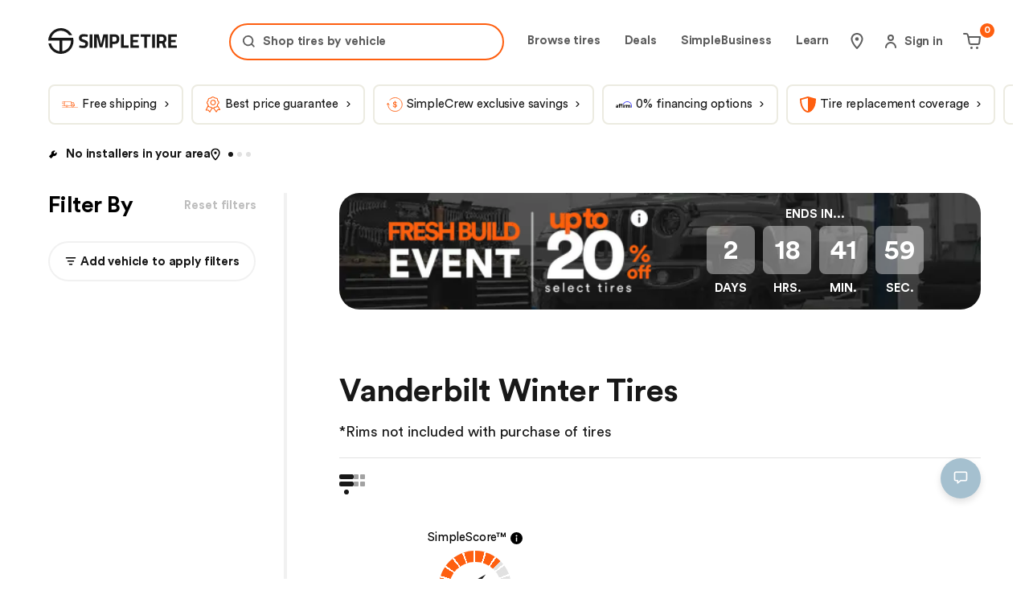

--- FILE ---
content_type: text/html; charset=utf-8
request_url: https://simpletire.com/brands/vanderbilt-tires/categories/winter
body_size: 72963
content:
<!DOCTYPE html><html lang="en-US" data-component="RootLayout"><head><meta charSet="utf-8"/><link rel="preconnect" href="https://images.simpletire.com"/><link rel="preconnect" href="https://dev.visualwebsiteoptimizer.com"/><link href="https://images.simpletire.com" rel="dns-prefetch"/><link href="https://www.googletagmanager.com" rel="dns-prefetch"/><link href="https://maps.googleapis.com" rel="dns-prefetch"/><meta name="viewport" content="width=device-width, initial-scale=1, user-scalable=yes"/><link rel="preload" href="/static/fonts/CircularStd-Book.woff2" as="font" crossorigin=""/><link rel="preload" href="/static/fonts/CircularStd-Bold.woff2" as="font" crossorigin=""/><link rel="preload" as="image" imageSrcSet="/_next/image?url=https%3A%2F%2Fs3.amazonaws.com%2Fsimpletire%2Fcustom-filter-pill%2F-Frame-48096845---2026-01-14T011909.233.jpg&amp;w=32&amp;q=75 32w, /_next/image?url=https%3A%2F%2Fs3.amazonaws.com%2Fsimpletire%2Fcustom-filter-pill%2F-Frame-48096845---2026-01-14T011909.233.jpg&amp;w=48&amp;q=75 48w, /_next/image?url=https%3A%2F%2Fs3.amazonaws.com%2Fsimpletire%2Fcustom-filter-pill%2F-Frame-48096845---2026-01-14T011909.233.jpg&amp;w=64&amp;q=75 64w, /_next/image?url=https%3A%2F%2Fs3.amazonaws.com%2Fsimpletire%2Fcustom-filter-pill%2F-Frame-48096845---2026-01-14T011909.233.jpg&amp;w=96&amp;q=75 96w, /_next/image?url=https%3A%2F%2Fs3.amazonaws.com%2Fsimpletire%2Fcustom-filter-pill%2F-Frame-48096845---2026-01-14T011909.233.jpg&amp;w=128&amp;q=75 128w, /_next/image?url=https%3A%2F%2Fs3.amazonaws.com%2Fsimpletire%2Fcustom-filter-pill%2F-Frame-48096845---2026-01-14T011909.233.jpg&amp;w=256&amp;q=75 256w, /_next/image?url=https%3A%2F%2Fs3.amazonaws.com%2Fsimpletire%2Fcustom-filter-pill%2F-Frame-48096845---2026-01-14T011909.233.jpg&amp;w=384&amp;q=75 384w, /_next/image?url=https%3A%2F%2Fs3.amazonaws.com%2Fsimpletire%2Fcustom-filter-pill%2F-Frame-48096845---2026-01-14T011909.233.jpg&amp;w=640&amp;q=75 640w, /_next/image?url=https%3A%2F%2Fs3.amazonaws.com%2Fsimpletire%2Fcustom-filter-pill%2F-Frame-48096845---2026-01-14T011909.233.jpg&amp;w=750&amp;q=75 750w, /_next/image?url=https%3A%2F%2Fs3.amazonaws.com%2Fsimpletire%2Fcustom-filter-pill%2F-Frame-48096845---2026-01-14T011909.233.jpg&amp;w=828&amp;q=75 828w, /_next/image?url=https%3A%2F%2Fs3.amazonaws.com%2Fsimpletire%2Fcustom-filter-pill%2F-Frame-48096845---2026-01-14T011909.233.jpg&amp;w=1080&amp;q=75 1080w, /_next/image?url=https%3A%2F%2Fs3.amazonaws.com%2Fsimpletire%2Fcustom-filter-pill%2F-Frame-48096845---2026-01-14T011909.233.jpg&amp;w=1200&amp;q=75 1200w, /_next/image?url=https%3A%2F%2Fs3.amazonaws.com%2Fsimpletire%2Fcustom-filter-pill%2F-Frame-48096845---2026-01-14T011909.233.jpg&amp;w=1920&amp;q=75 1920w, /_next/image?url=https%3A%2F%2Fs3.amazonaws.com%2Fsimpletire%2Fcustom-filter-pill%2F-Frame-48096845---2026-01-14T011909.233.jpg&amp;w=2048&amp;q=75 2048w, /_next/image?url=https%3A%2F%2Fs3.amazonaws.com%2Fsimpletire%2Fcustom-filter-pill%2F-Frame-48096845---2026-01-14T011909.233.jpg&amp;w=3840&amp;q=75 3840w" imageSizes="(max-width: 599px) 200px, (max-width: 975px) 300px, (max-width: 1199px) 500px, 500px" fetchPriority="high"/><link rel="preload" as="image" imageSrcSet="/_next/image?url=https%3A%2F%2Fs3.amazonaws.com%2Fsimpletire%2Fcustom-filter-pill%2F-Frame-48096860-(13).png&amp;w=32&amp;q=75 32w, /_next/image?url=https%3A%2F%2Fs3.amazonaws.com%2Fsimpletire%2Fcustom-filter-pill%2F-Frame-48096860-(13).png&amp;w=48&amp;q=75 48w, /_next/image?url=https%3A%2F%2Fs3.amazonaws.com%2Fsimpletire%2Fcustom-filter-pill%2F-Frame-48096860-(13).png&amp;w=64&amp;q=75 64w, /_next/image?url=https%3A%2F%2Fs3.amazonaws.com%2Fsimpletire%2Fcustom-filter-pill%2F-Frame-48096860-(13).png&amp;w=96&amp;q=75 96w, /_next/image?url=https%3A%2F%2Fs3.amazonaws.com%2Fsimpletire%2Fcustom-filter-pill%2F-Frame-48096860-(13).png&amp;w=128&amp;q=75 128w, /_next/image?url=https%3A%2F%2Fs3.amazonaws.com%2Fsimpletire%2Fcustom-filter-pill%2F-Frame-48096860-(13).png&amp;w=256&amp;q=75 256w, /_next/image?url=https%3A%2F%2Fs3.amazonaws.com%2Fsimpletire%2Fcustom-filter-pill%2F-Frame-48096860-(13).png&amp;w=384&amp;q=75 384w, /_next/image?url=https%3A%2F%2Fs3.amazonaws.com%2Fsimpletire%2Fcustom-filter-pill%2F-Frame-48096860-(13).png&amp;w=640&amp;q=75 640w, /_next/image?url=https%3A%2F%2Fs3.amazonaws.com%2Fsimpletire%2Fcustom-filter-pill%2F-Frame-48096860-(13).png&amp;w=750&amp;q=75 750w, /_next/image?url=https%3A%2F%2Fs3.amazonaws.com%2Fsimpletire%2Fcustom-filter-pill%2F-Frame-48096860-(13).png&amp;w=828&amp;q=75 828w, /_next/image?url=https%3A%2F%2Fs3.amazonaws.com%2Fsimpletire%2Fcustom-filter-pill%2F-Frame-48096860-(13).png&amp;w=1080&amp;q=75 1080w, /_next/image?url=https%3A%2F%2Fs3.amazonaws.com%2Fsimpletire%2Fcustom-filter-pill%2F-Frame-48096860-(13).png&amp;w=1200&amp;q=75 1200w, /_next/image?url=https%3A%2F%2Fs3.amazonaws.com%2Fsimpletire%2Fcustom-filter-pill%2F-Frame-48096860-(13).png&amp;w=1920&amp;q=75 1920w, /_next/image?url=https%3A%2F%2Fs3.amazonaws.com%2Fsimpletire%2Fcustom-filter-pill%2F-Frame-48096860-(13).png&amp;w=2048&amp;q=75 2048w, /_next/image?url=https%3A%2F%2Fs3.amazonaws.com%2Fsimpletire%2Fcustom-filter-pill%2F-Frame-48096860-(13).png&amp;w=3840&amp;q=75 3840w" imageSizes="(max-width: 599px) 120px, (max-width: 975px) 120px, (max-width: 1199px) 150px, 150px" fetchPriority="high"/><link rel="preload" as="script" fetchPriority="low" href="/_next/static/chunks/5ae8477eccb141fc.js"/><script src="/_next/static/chunks/797fcb0710da3be2.js" async=""></script><script src="/_next/static/chunks/2375e3fd2a9b8844.js" async=""></script><script src="/_next/static/chunks/9b23a0476ed81dbc.js" async=""></script><script src="/_next/static/chunks/turbopack-e59cd03a2b5aad8f.js" async=""></script><script src="/_next/static/chunks/d96012bcfc98706a.js" async=""></script><script src="/_next/static/chunks/73e3194f06db260e.js" async=""></script><script src="/_next/static/chunks/430c73423bb340ec.js" async=""></script><script src="/_next/static/chunks/bf56d78bd495040e.js" async=""></script><script src="/_next/static/chunks/c3f4aad5689e8f51.js" async=""></script><script src="/_next/static/chunks/f3ff678bba9b4eea.js" async=""></script><script src="/_next/static/chunks/11e148b83c186e02.js" async=""></script><script src="/_next/static/chunks/d2749d94d98d1d60.js" async=""></script><script src="/_next/static/chunks/b8af68f5793a4508.js" async=""></script><script src="/_next/static/chunks/4ab33d30b2d540e0.js" async=""></script><script src="/_next/static/chunks/aab7eddf7e791c0e.js" async=""></script><script src="/_next/static/chunks/cc422a39e0f5fdb0.js" async=""></script><script src="/_next/static/chunks/19dc8f6239d83512.js" async=""></script><script src="/_next/static/chunks/9bb9edc3b74012f7.js" async=""></script><script src="/_next/static/chunks/1d7a3e274f4ff4c0.js" async=""></script><script src="/_next/static/chunks/72c69f08f6cf7574.js" async=""></script><script src="/_next/static/chunks/3d1b8a5d06f90ead.js" async=""></script><script src="/_next/static/chunks/d04d0d5aed5f5dd9.js" async=""></script><script src="/_next/static/chunks/6e1e9d94ba845da9.js" async=""></script><script src="/_next/static/chunks/f677fef39d4c0238.js" async=""></script><script src="/_next/static/chunks/dd8a678ee474dc92.js" async=""></script><script src="/_next/static/chunks/25955dc0212bc5f0.js" async=""></script><script src="/_next/static/chunks/00ca386184e26689.js" async=""></script><script src="/_next/static/chunks/91227a2893be6ef0.js" async=""></script><script src="/_next/static/chunks/5cf9a4b072c1fd3d.js" async=""></script><script src="/_next/static/chunks/2d8fbcee11cc0a84.js" async=""></script><script src="/_next/static/chunks/b30067346252c940.js" async=""></script><script src="/_next/static/chunks/cd19ab078b8feaa8.js" async=""></script><script src="/_next/static/chunks/77d279e03cf776c2.js" async=""></script><script src="/_next/static/chunks/3e30560c64116960.js" async=""></script><script src="/_next/static/chunks/f550631de6da65df.js" async=""></script><script src="/_next/static/chunks/3704222a8ee0b997.js" async=""></script><script src="/_next/static/chunks/b7e5ed45fffc47dd.js" async=""></script><script src="/_next/static/chunks/1d7c96061da8388a.js" async=""></script><script src="/_next/static/chunks/7f3f5a9de752c9d5.js" async=""></script><script src="/_next/static/chunks/0c5085dbb8c94e10.js" async=""></script><script src="/_next/static/chunks/10c3b034faee4d6c.js" async=""></script><script src="/_next/static/chunks/6b3b54d83254a8e3.js" async=""></script><script src="/_next/static/chunks/a6acd62ae458ff59.js" async=""></script><script src="/_next/static/chunks/39173c256e84ece9.js" async=""></script><script src="/_next/static/chunks/fdd3121ebe519126.js" async=""></script><script src="/_next/static/chunks/ffb43a9717aa6872.js" async=""></script><script src="/_next/static/chunks/263a70b9938cc734.js" async=""></script><script src="/_next/static/chunks/30abdc23b888c89f.js" async=""></script><link rel="preload" href="https://www.google.com/recaptcha/api.js?render=6Lc7r6wZAAAAAMh5NgS_TwZ8uaKwP_DFvuFjHO3U" as="script"/><link rel="preload" href="https://maps.googleapis.com/maps/api/js?key=AIzaSyBvMeJJOTIcPWeZiaLjnf0bTfo4Se7koFY&amp;loading=async&amp;callback=initGoogleMap&amp;libraries=places" as="script"/><link rel="preload" href="https://cdn.cookielaw.org/consent/01977ecd-aea6-7def-9127-fbe5cb7f37ce-test/OtAutoBlock.js" as="script"/><link rel="preload" href="https://cdn.cookielaw.org/scripttemplates/otSDKStub.js" as="script"/><link rel="preload" href="https://www.googletagmanager.com/gtm.js?id=GTM-K2PNTNG" as="script" crossorigin=""/><link rel="preload" href="/_next/static/chunks/5f3c1f0ff55dc2a0.js" as="script" fetchPriority="low"/><link rel="preload" href="/_next/static/chunks/259d8c8152fada8d.js" as="script" fetchPriority="low"/><link rel="preload" href="/_next/static/chunks/378d67ca0f162d96.js" as="script" fetchPriority="low"/><link rel="preload" href="/_next/static/chunks/d6ea05785614da08.js" as="script" fetchPriority="low"/><link rel="preload" href="/_next/static/chunks/723c536004391eab.js" as="script" fetchPriority="low"/><link rel="preload" href="/_next/static/chunks/3dbd3afece39b9d9.js" as="script" fetchPriority="low"/><link rel="preload" href="/_next/static/chunks/cc4c2e3580d2fa7e.js" as="script" fetchPriority="low"/><link rel="preload" href="/_next/static/chunks/7c29ad90f924828c.js" as="script" fetchPriority="low"/><link rel="preload" href="/_next/static/chunks/2b92905f07fe0cd0.js" as="script" fetchPriority="low"/><link rel="preload" href="/_next/static/chunks/dd13b65d0385cbc1.js" as="script" fetchPriority="low"/><link rel="preload" href="/_next/static/chunks/a2b045923580e9ec.js" as="script" fetchPriority="low"/><link rel="preload" href="/_next/static/chunks/6c69d85d1503d8f7.js" as="script" fetchPriority="low"/><link rel="preload" href="/_next/static/chunks/da4429647a2023a6.js" as="script" fetchPriority="low"/><link rel="preload" href="/_next/static/chunks/b80e093219568756.js" as="script" fetchPriority="low"/><meta name="theme-color" content="#ECEBE1"/><title>Buy Vanderbilt Winter Tires | Free Shipping, Fast Install | SimpleTire</title><meta name="description" content="SimpleTire offers fast, free delivery on Vanderbilt Winter tires, as well as easy installation and setup. Purchase new tires at SimpleTire.com and schedule your new tire installation today."/><meta name="application-name" content="SimpleTire"/><link rel="manifest" href="/manifest.webmanifest"/><meta name="robots" content="index, follow, max-image-preview:large"/><link rel="canonical" href="https://simpletire.com/brands/vanderbilt-tires/categories/winter"/><meta name="p:domain_verify" content="d9dac2fd8d4b607872c1b61d6fac137b"/><meta name="chrome" content="nointentdetection"/><meta name="mobile-web-app-capable" content="yes"/><meta name="apple-mobile-web-app-status-bar-style" content="black-translucent"/><meta property="og:title" content="Buy Vanderbilt Winter Tires | Free Shipping, Fast Install | SimpleTire"/><meta property="og:description" content="SimpleTire offers fast, free delivery on Vanderbilt Winter tires, as well as easy installation and setup. Purchase new tires at SimpleTire.com and schedule your new tire installation today."/><meta property="og:url" content="https://simpletire.com/brands/vanderbilt-tires/categories/winter"/><meta property="og:site_name" content="SimpleTire"/><meta property="og:image" content="https://images.simpletire.com/image/upload/v1672839114/steer/common/share/simpletire.jpg"/><meta property="og:image:height" content="512"/><meta property="og:image:width" content="1024"/><meta property="og:type" content="website"/><meta name="twitter:card" content="summary_large_image"/><meta name="twitter:site" content="@simpletire"/><meta name="twitter:creator" content="@simpletire"/><meta name="twitter:title" content="Buy Vanderbilt Winter Tires | Free Shipping, Fast Install | SimpleTire"/><meta name="twitter:description" content="SimpleTire offers fast, free delivery on Vanderbilt Winter tires, as well as easy installation and setup. Purchase new tires at SimpleTire.com and schedule your new tire installation today."/><meta name="twitter:image" content="https://images.simpletire.com/image/upload/v1672839114/steer/common/share/simpletire.jpg"/><meta name="twitter:image:height" content="512"/><meta name="twitter:image:width" content="1024"/><link rel="icon" href="/favicon.ico" media="(prefers-color-scheme: light)"/><link rel="icon" href="/favicon-dark.png" media="(prefers-color-scheme: dark)"/><link rel="apple-touch-icon" href="/apple-touch-icon.png"/><link rel="icon" href="/favicon.svg" type="image/svg+xml" media="(prefers-color-scheme: light)"/><script src="/_next/static/chunks/a6dad97d9634a72d.js" noModule=""></script><style data-emotion="css-global 1dsdfrx">.rdp{--rdp-cell-size:40px;--rdp-accent-color:#0000ff;--rdp-background-color:rgba(75, 129, 159, 0.1);--rdp-accent-color-dark:#3003e1;--rdp-background-color-dark:#180270;--rdp-outline:2px solid var(--rdp-accent-color);--rdp-outline-selected:3px solid var(--rdp-accent-color);margin:1em;}.rdp-vhidden{box-sizing:border-box;padding:0;margin:0;background:transparent;border:0;-moz-appearance:none;-webkit-appearance:none;-webkit-appearance:none;-moz-appearance:none;-ms-appearance:none;appearance:none;position:absolute!important;top:0;width:1px!important;height:1px!important;padding:0!important;overflow:hidden!important;clip:rect(1px, 1px, 1px, 1px)!important;border:0!important;}.rdp-button_reset{-webkit-appearance:none;-moz-appearance:none;-ms-appearance:none;appearance:none;position:relative;margin:0;padding:0;cursor:default;color:inherit;background:none;font:inherit;-moz-appearance:none;-webkit-appearance:none;}.rdp-button_reset:focus-visible{outline:none;}.rdp-button{border:2px solid transparent;}.rdp-button[disabled]:not(.rdp-day_selected){opacity:0.25;}.rdp-button:not([disabled]){cursor:pointer;}.rdp-button:focus-visible:not([disabled]){color:inherit;background-color:var(--rdp-background-color);}.rdp-button:hover:not([disabled]):not(.rdp-day_selected){background-color:var(--rdp-background-color);}.rdp-months{display:-webkit-box;display:-webkit-flex;display:-ms-flexbox;display:flex;}.rdp-month:first-child{margin-left:0;}.rdp-month:last-child{margin-right:0;}.rdp-table{margin:0;max-width:calc(var(--rdp-cell-size) * 7);border-collapse:collapse;}.rdp-with_weeknumber .rdp-table{max-width:calc(var(--rdp-cell-size) * 8);border-collapse:collapse;}.rdp-caption{display:-webkit-box;display:-webkit-flex;display:-ms-flexbox;display:flex;-webkit-align-items:center;-webkit-box-align:center;-ms-flex-align:center;align-items:center;-webkit-box-pack:justify;-webkit-justify-content:space-between;justify-content:space-between;padding:0;text-align:left;}.rdp-multiple_months .rdp-caption{position:relative;display:block;text-align:center;}.rdp-caption_dropdowns{position:relative;display:-webkit-inline-box;display:-webkit-inline-flex;display:-ms-inline-flexbox;display:inline-flex;}.rdp-caption_label{position:relative;z-index:1;display:-webkit-inline-box;display:-webkit-inline-flex;display:-ms-inline-flexbox;display:inline-flex;-webkit-align-items:center;-webkit-box-align:center;-ms-flex-align:center;align-items:center;margin:0;padding:0 0.25em;white-space:nowrap;color:currentColor;border:0;border:2px solid transparent;font-family:inherit;font-size:17px;font-weight:bold;}.rdp-nav{white-space:nowrap;}.rdp-multiple_months .rdp-caption_start .rdp-nav{position:absolute;top:50%;left:0;-webkit-transform:translateY(-50%);-moz-transform:translateY(-50%);-ms-transform:translateY(-50%);transform:translateY(-50%);}.rdp-multiple_months .rdp-caption_end .rdp-nav{position:absolute;top:50%;right:0;-webkit-transform:translateY(-50%);-moz-transform:translateY(-50%);-ms-transform:translateY(-50%);transform:translateY(-50%);}.rdp-nav_button{display:-webkit-inline-box;display:-webkit-inline-flex;display:-ms-inline-flexbox;display:inline-flex;-webkit-align-items:center;-webkit-box-align:center;-ms-flex-align:center;align-items:center;-webkit-box-pack:center;-ms-flex-pack:center;-webkit-justify-content:center;justify-content:center;width:var(--rdp-cell-size);height:var(--rdp-cell-size);padding:0.25em;border-radius:100%;color:#4B819F!important;}.rdp-dropdown_year,.rdp-dropdown_month{position:relative;display:-webkit-inline-box;display:-webkit-inline-flex;display:-ms-inline-flexbox;display:inline-flex;-webkit-align-items:center;-webkit-box-align:center;-ms-flex-align:center;align-items:center;}.rdp-dropdown{-webkit-appearance:none;-moz-appearance:none;-ms-appearance:none;appearance:none;position:absolute;z-index:2;top:0;bottom:0;left:0;width:100%;margin:0;padding:0;cursor:inherit;opacity:0;border:none;background-color:transparent;font-family:inherit;font-size:inherit;line-height:inherit;}.rdp-dropdown[disabled]{opacity:unset;color:unset;}.rdp-dropdown:focus-visible:not([disabled])+.rdp-caption_label{background-color:var(--rdp-background-color);border:var(--rdp-outline);border-radius:6px;}.rdp-dropdown_icon{margin:0 0 0 5px;}.rdp-head{border:0;}.rdp-head_row,.rdp-row{height:100%;}.rdp-head_cell{vertical-align:middle;text-transform:uppercase;font-size:12px;font-weight:700;text-align:center;height:100%;height:var(--rdp-cell-size);padding:0;}.rdp-tbody{border:0;}.rdp-tfoot{margin:0.5em;}.rdp-cell{width:var(--rdp-cell-size);height:100%;height:var(--rdp-cell-size);padding:0;text-align:center;}.rdp-weeknumber{font-size:15px;}.rdp-weeknumber,.rdp-day{display:-webkit-box;display:-webkit-flex;display:-ms-flexbox;display:flex;overflow:hidden;-webkit-align-items:center;-webkit-box-align:center;-ms-flex-align:center;align-items:center;-webkit-box-pack:center;-ms-flex-pack:center;-webkit-justify-content:center;justify-content:center;box-sizing:border-box;width:var(--rdp-day-width);max-width:var(--rdp-cell-size);height:var(--rdp-cell-size);margin:0;font-size:15px!important;border:2px solid transparent;color:black!important;border-radius:100%;}.rdp-day_today:not(.rdp-day_outside){font-weight:bold;}.rdp-day_selected,.rdp-day_selected:focus-visible,.rdp-day_selected:hover{background-color:none!important;width:40px!important;height:40px!important;background-color:var(--rdp-background-color)!important;border-radius:50%!important;border:2px solid #4B819F!important;font-weight:bold!important;}.rdp-day_selected:focus-visible{outline:var(--rdp-outline);outline-offset:2px;z-index:1;}.rdp-day_selected{background-color:var(--rdp-background-color)!important;}.rdp:not([dir='rtl']) .rdp-day_range_start:not(.rdp-day_range_end){border-top-right-radius:0;border-bottom-right-radius:0;}.rdp:not([dir='rtl']) .rdp-day_range_end:not(.rdp-day_range_start){border-top-left-radius:0;border-bottom-left-radius:0;}.rdp[dir='rtl'] .rdp-day_range_start:not(.rdp-day_range_end){border-top-left-radius:0;border-bottom-left-radius:0;}.rdp[dir='rtl'] .rdp-day_range_end:not(.rdp-day_range_start){border-top-right-radius:0;border-bottom-right-radius:0;}.rdp-day_range_end.rdp-day_range_start{border-radius:100%;}.rdp-day_range_middle{border-radius:0;}@font-face{font-display:swap;font-family:"Circular Std";font-style:normal;font-weight:normal;src:url('/static/fonts/CircularStd-Book.woff2') format('woff2'),url('/static/fonts/CircularStd-Book.woff') format('woff'),url('/static/fonts/CircularStd-Book.ttf') format('truetype');}@font-face{font-display:swap;font-family:"Circular Std";font-style:italic;font-weight:normal;src:url('/static/fonts/CircularStd-BookItalic.woff2') format('woff2'),url('/static/fonts/CircularStd-BookItalic.woff') format('woff'),url('/static/fonts/CircularStd-BookItalic.ttf') format('truetype');}@font-face{font-display:swap;font-family:"Circular Std";font-style:normal;font-weight:bold;src:url('/static/fonts/CircularStd-Bold.woff2') format('woff2'),url('/static/fonts/CircularStd-Bold.woff') format('woff'),url('/static/fonts/CircularStd-Bold.ttf') format('truetype');}@font-face{font-display:swap;font-family:"Circular Std";font-style:italic;font-weight:bold;src:url('/static/fonts/CircularStd-BoldItalic.woff2') format('woff2'),url('/static/fonts/CircularStd-BoldItalic.woff') format('woff'),url('/static/fonts/CircularStd-BoldItalic.ttf') format('truetype');}*,*:after,*:before{box-sizing:inherit;}*:focus{outline:1px dotted #666;}:focus:not(:focus-visible){outline:none;}html,body,div,span,applet,object,iframe,table,caption,tbody,tfoot,thead,tr,th,td,del,dfn,em,font,img,ins,kbd,q,s,samp,small,strike,strong,sub,sup,tt,var,h1,h2,h3,h4,h5,h6,p,blockquote,pre,a,abbr,acronym,address,big,cite,code,dl,dt,dd,ol,ul,li,fieldset,form,label,legend,button,input,textarea{border:0 none;color:inherit;font-family:inherit;font-size:inherit;font-style:inherit;font-weight:inherit;letter-spacing:inherit;line-height:inherit;margin:0;padding:0;vertical-align:baseline;}body{overscroll-behavior-x:none;}html{box-sizing:border-box;font-size:62.5%;-webkit-font-smoothing:antialiased;}a,button{border:0 none;color:inherit;font-family:inherit;font-size:inherit;font-style:inherit;font-weight:inherit;letter-spacing:inherit;line-height:inherit;margin:0;padding:0;vertical-align:inherit;}img{display:block;height:auto;width:100%;}figure{margin:0;}button{background-color:transparent;border:none;border-radius:0;cursor:pointer;}[role='button'],input[type='submit'],input[type='reset'],input[type='button'],button{box-sizing:content-box;}input[type='submit'],input[type='reset'],input[type='button'],button{-webkit-appearance:button;-moz-appearance:button;-ms-appearance:button;appearance:button;background:none;border:0;color:inherit;font:inherit;line-height:normal;overflow:visible;padding:0;-webkit-user-select:none;-moz-user-select:none;-ms-user-select:none;user-select:none;}input:-webkit-autofill,input:-webkit-autofill:hover,input:-webkit-autofill:focus,textarea:-webkit-autofill,textarea:-webkit-autofill:hover,textarea:-webkit-autofill:focus,select:-webkit-autofill,select:-webkit-autofill:hover,select:-webkit-autofill:focus{-webkit-transition:background-color 50000s ease-in-out 0s;transition:background-color 50000s ease-in-out 0s;}strong{font-weight:bold;}em{font-style:italic;}li{list-style-type:none;}a{cursor:pointer;line-height:normal;-webkit-text-decoration:none;text-decoration:none;}#feedbackify #fbya #fbyb .fby-tab,#fby-tab-14912,#fby-tab-16741{display:none!important;}@media (min-width: 976px){#feedbackify #fbya #fbyb .fby-tab,#fby-tab-14912,#fby-tab-16741{display:block!important;}}body #feedbackify #fby-form{position:fixed!important;top:25px!important;}body{font-family:"Circular Std",arial;font-style:normal;font-weight:normal;}.grecaptcha-badge{display:none!important;}@media (prefers-reduced-motion: reduce){*,::before,::after{-webkit-animation-delay:-1ms!important;animation-delay:-1ms!important;-webkit-animation-duration:1ms!important;animation-duration:1ms!important;-webkit-animation-iteration-count:1!important;animation-iteration-count:1!important;background-attachment:initial!important;scroll-behavior:auto!important;transition-duration:0s!important;transition-delay:0s!important;}}.ReactModal__Body--open{overflow:hidden;}@font-face{font-family:swiper-icons;src:url('data:application/font-woff;charset=utf-8;base64, [base64]//wADZ2x5ZgAAAywAAADMAAAD2MHtryVoZWFkAAABbAAAADAAAAA2E2+eoWhoZWEAAAGcAAAAHwAAACQC9gDzaG10eAAAAigAAAAZAAAArgJkABFsb2NhAAAC0AAAAFoAAABaFQAUGG1heHAAAAG8AAAAHwAAACAAcABAbmFtZQAAA/gAAAE5AAACXvFdBwlwb3N0AAAFNAAAAGIAAACE5s74hXjaY2BkYGAAYpf5Hu/j+W2+MnAzMYDAzaX6QjD6/4//Bxj5GA8AuRwMYGkAPywL13jaY2BkYGA88P8Agx4j+/8fQDYfA1AEBWgDAIB2BOoAeNpjYGRgYNBh4GdgYgABEMnIABJzYNADCQAACWgAsQB42mNgYfzCOIGBlYGB0YcxjYGBwR1Kf2WQZGhhYGBiYGVmgAFGBiQQkOaawtDAoMBQxXjg/wEGPcYDDA4wNUA2CCgwsAAAO4EL6gAAeNpj2M0gyAACqxgGNWBkZ2D4/wMA+xkDdgAAAHjaY2BgYGaAYBkGRgYQiAHyGMF8FgYHIM3DwMHABGQrMOgyWDLEM1T9/w8UBfEMgLzE////P/5//f/V/xv+r4eaAAeMbAxwIUYmIMHEgKYAYjUcsDAwsLKxc3BycfPw8jEQA/[base64]/uznmfPFBNODM2K7MTQ45YEAZqGP81AmGGcF3iPqOop0r1SPTaTbVkfUe4HXj97wYE+yNwWYxwWu4v1ugWHgo3S1XdZEVqWM7ET0cfnLGxWfkgR42o2PvWrDMBSFj/IHLaF0zKjRgdiVMwScNRAoWUoH78Y2icB/yIY09An6AH2Bdu/UB+yxopYshQiEvnvu0dURgDt8QeC8PDw7Fpji3fEA4z/PEJ6YOB5hKh4dj3EvXhxPqH/SKUY3rJ7srZ4FZnh1PMAtPhwP6fl2PMJMPDgeQ4rY8YT6Gzao0eAEA409DuggmTnFnOcSCiEiLMgxCiTI6Cq5DZUd3Qmp10vO0LaLTd2cjN4fOumlc7lUYbSQcZFkutRG7g6JKZKy0RmdLY680CDnEJ+UMkpFFe1RN7nxdVpXrC4aTtnaurOnYercZg2YVmLN/d/gczfEimrE/fs/bOuq29Zmn8tloORaXgZgGa78yO9/cnXm2BpaGvq25Dv9S4E9+5SIc9PqupJKhYFSSl47+Qcr1mYNAAAAeNptw0cKwkAAAMDZJA8Q7OUJvkLsPfZ6zFVERPy8qHh2YER+3i/BP83vIBLLySsoKimrqKqpa2hp6+jq6RsYGhmbmJqZSy0sraxtbO3sHRydnEMU4uR6yx7JJXveP7WrDycAAAAAAAH//wACeNpjYGRgYOABYhkgZgJCZgZNBkYGLQZtIJsFLMYAAAw3ALgAeNolizEKgDAQBCchRbC2sFER0YD6qVQiBCv/H9ezGI6Z5XBAw8CBK/m5iQQVauVbXLnOrMZv2oLdKFa8Pjuru2hJzGabmOSLzNMzvutpB3N42mNgZGBg4GKQYzBhYMxJLMlj4GBgAYow/P/PAJJhLM6sSoWKfWCAAwDAjgbRAAB42mNgYGBkAIIbCZo5IPrmUn0hGA0AO8EFTQAA');font-weight:400;font-style:normal;}:root{--swiper-theme-color:#007aff;}:host{position:relative;display:block;margin-left:auto;margin-right:auto;z-index:1;}.swiper{margin-left:auto;margin-right:auto;position:relative;overflow:hidden;overflow:clip;list-style:none;padding:0;z-index:1;display:block;}.swiper-vertical>.swiper-wrapper{-webkit-flex-direction:column;-ms-flex-direction:column;flex-direction:column;}.swiper-wrapper{position:relative;width:100%;height:100%;z-index:1;display:-webkit-box;display:-webkit-flex;display:-ms-flexbox;display:flex;transition-property:transform;transition-timing-function:var(--swiper-wrapper-transition-timing-function,initial);box-sizing:content-box;}.swiper-android .swiper-slide,.swiper-ios .swiper-slide,.swiper-wrapper{-webkit-transform:translate3d(0px,0,0);-moz-transform:translate3d(0px,0,0);-ms-transform:translate3d(0px,0,0);transform:translate3d(0px,0,0);}.swiper-horizontal{touch-action:pan-y;}.swiper-vertical{touch-action:pan-x;}.swiper-slide{-webkit-flex-shrink:0;-ms-flex-negative:0;flex-shrink:0;width:100%;height:100%;position:relative;transition-property:transform;display:block;}.swiper-slide-invisible-blank{visibility:hidden;}.swiper-autoheight,.swiper-autoheight .swiper-slide{height:auto;}.swiper-autoheight .swiper-wrapper{-webkit-align-items:flex-start;-webkit-box-align:flex-start;-ms-flex-align:flex-start;align-items:flex-start;transition-property:transform,height;}.swiper-backface-hidden .swiper-slide{-webkit-transform:translateZ(0);-moz-transform:translateZ(0);-ms-transform:translateZ(0);transform:translateZ(0);-webkit-backface-visibility:hidden;-webkit-backface-visibility:hidden;backface-visibility:hidden;}.swiper-3d.swiper-css-mode .swiper-wrapper{perspective:1200px;}.swiper-3d .swiper-wrapper{transform-style:preserve-3d;}.swiper-3d{perspective:1200px;}.swiper-3d .swiper-cube-shadow,.swiper-3d .swiper-slide{transform-style:preserve-3d;}.swiper-css-mode>.swiper-wrapper{overflow:auto;scrollbar-width:none;-ms-overflow-style:none;}.swiper-css-mode>.swiper-wrapper::-webkit-scrollbar{display:none;}.swiper-css-mode>.swiper-wrapper>.swiper-slide{scroll-snap-align:start start;}.swiper-css-mode.swiper-horizontal>.swiper-wrapper{scroll-snap-type:x mandatory;}.swiper-css-mode.swiper-vertical>.swiper-wrapper{scroll-snap-type:y mandatory;}.swiper-css-mode.swiper-free-mode>.swiper-wrapper{scroll-snap-type:none;}.swiper-css-mode.swiper-free-mode>.swiper-wrapper>.swiper-slide{scroll-snap-align:none;}.swiper-css-mode.swiper-centered>.swiper-wrapper::before{content:'';-webkit-flex-shrink:0;-ms-flex-negative:0;flex-shrink:0;-webkit-order:9999;-ms-flex-order:9999;order:9999;}.swiper-css-mode.swiper-centered>.swiper-wrapper>.swiper-slide{scroll-snap-align:center center;scroll-snap-stop:always;}.swiper-css-mode.swiper-centered.swiper-horizontal>.swiper-wrapper>.swiper-slide:first-child{-webkit-margin-start:var(--swiper-centered-offset-before);margin-inline-start:var(--swiper-centered-offset-before);}.swiper-css-mode.swiper-centered.swiper-horizontal>.swiper-wrapper::before{height:100%;min-height:1px;width:var(--swiper-centered-offset-after);}.swiper-css-mode.swiper-centered.swiper-vertical>.swiper-wrapper>.swiper-slide:first-child{margin-block-start:var(--swiper-centered-offset-before);}.swiper-css-mode.swiper-centered.swiper-vertical>.swiper-wrapper::before{width:100%;min-width:1px;height:var(--swiper-centered-offset-after);}.swiper-3d .swiper-slide-shadow,.swiper-3d .swiper-slide-shadow-bottom,.swiper-3d .swiper-slide-shadow-left,.swiper-3d .swiper-slide-shadow-right,.swiper-3d .swiper-slide-shadow-top{position:absolute;left:0;top:0;width:100%;height:100%;pointer-events:none;z-index:10;}.swiper-3d .swiper-slide-shadow{background:rgba(0,0,0,.15);}.swiper-3d .swiper-slide-shadow-left{background-image:linear-gradient(to left,rgba(0,0,0,.5),rgba(0,0,0,0));}.swiper-3d .swiper-slide-shadow-right{background-image:linear-gradient(to right,rgba(0,0,0,.5),rgba(0,0,0,0));}.swiper-3d .swiper-slide-shadow-top{background-image:linear-gradient(to top,rgba(0,0,0,.5),rgba(0,0,0,0));}.swiper-3d .swiper-slide-shadow-bottom{background-image:linear-gradient(to bottom,rgba(0,0,0,.5),rgba(0,0,0,0));}.swiper-lazy-preloader{width:42px;height:42px;position:absolute;left:50%;top:50%;margin-left:-21px;margin-top:-21px;z-index:10;transform-origin:50%;box-sizing:border-box;border:4px solid var(--swiper-preloader-color,var(--swiper-theme-color));border-radius:50%;border-top-color:transparent;}.swiper-watch-progress .swiper-slide-visible .swiper-lazy-preloader,.swiper:not(.swiper-watch-progress) .swiper-lazy-preloader{-webkit-animation:swiper-preloader-spin 1s infinite linear;animation:swiper-preloader-spin 1s infinite linear;}.swiper-lazy-preloader-white{--swiper-preloader-color:#fff;}.swiper-lazy-preloader-black{--swiper-preloader-color:#000;}@-webkit-keyframes swiper-preloader-spin{0%{-webkit-transform:rotate(0deg);-moz-transform:rotate(0deg);-ms-transform:rotate(0deg);transform:rotate(0deg);}100%{-webkit-transform:rotate(360deg);-moz-transform:rotate(360deg);-ms-transform:rotate(360deg);transform:rotate(360deg);}}@keyframes swiper-preloader-spin{0%{-webkit-transform:rotate(0deg);-moz-transform:rotate(0deg);-ms-transform:rotate(0deg);transform:rotate(0deg);}100%{-webkit-transform:rotate(360deg);-moz-transform:rotate(360deg);-ms-transform:rotate(360deg);transform:rotate(360deg);}}.swiper-virtual .swiper-slide{-webkit-backface-visibility:hidden;-webkit-transform:translateZ(0);-moz-transform:translateZ(0);-ms-transform:translateZ(0);transform:translateZ(0);}.swiper-virtual.swiper-css-mode .swiper-wrapper::after{content:'';position:absolute;left:0;top:0;pointer-events:none;}.swiper-virtual.swiper-css-mode.swiper-horizontal .swiper-wrapper::after{height:1px;width:var(--swiper-virtual-size);}.swiper-virtual.swiper-css-mode.swiper-vertical .swiper-wrapper::after{width:1px;height:var(--swiper-virtual-size);}:root{--swiper-navigation-size:44px;}.swiper-button-next,.swiper-button-prev{position:absolute;top:var(--swiper-navigation-top-offset,50%);width:calc(var(--swiper-navigation-size)/ 44 * 27);height:var(--swiper-navigation-size);margin-top:calc(0px - (var(--swiper-navigation-size)/ 2));z-index:10;cursor:pointer;display:-webkit-box;display:-webkit-flex;display:-ms-flexbox;display:flex;-webkit-align-items:center;-webkit-box-align:center;-ms-flex-align:center;align-items:center;-webkit-box-pack:center;-ms-flex-pack:center;-webkit-justify-content:center;justify-content:center;color:var(--swiper-navigation-color,var(--swiper-theme-color));}.swiper-button-next.swiper-button-disabled,.swiper-button-prev.swiper-button-disabled{opacity:.35;cursor:auto;pointer-events:none;}.swiper-button-next.swiper-button-hidden,.swiper-button-prev.swiper-button-hidden{opacity:0;cursor:auto;pointer-events:none;}.swiper-navigation-disabled .swiper-button-next,.swiper-navigation-disabled .swiper-button-prev{display:none!important;}.swiper-button-next svg,.swiper-button-prev svg{width:100%;height:100%;object-fit:contain;transform-origin:center;}.swiper-rtl .swiper-button-next svg,.swiper-rtl .swiper-button-prev svg{-webkit-transform:rotate(180deg);-moz-transform:rotate(180deg);-ms-transform:rotate(180deg);transform:rotate(180deg);}.swiper-button-prev,.swiper-rtl .swiper-button-next{left:var(--swiper-navigation-sides-offset,10px);right:auto;}.swiper-button-next,.swiper-rtl .swiper-button-prev{right:var(--swiper-navigation-sides-offset,10px);left:auto;}.swiper-button-lock{display:none;}.swiper-button-next:after,.swiper-button-prev:after{font-family:swiper-icons;font-size:var(--swiper-navigation-size);text-transform:none!important;letter-spacing:0;font-variant:initial;line-height:1;}.swiper-button-prev:after,.swiper-rtl .swiper-button-next:after{content:'prev';}.swiper-button-next,.swiper-rtl .swiper-button-prev{right:var(--swiper-navigation-sides-offset,10px);left:auto;}.swiper-button-next:after,.swiper-rtl .swiper-button-prev:after{content:'next';}.swiper-pagination{position:absolute;text-align:center;-webkit-transition:.3s opacity;transition:.3s opacity;-webkit-transform:translate3d(0,0,0);-moz-transform:translate3d(0,0,0);-ms-transform:translate3d(0,0,0);transform:translate3d(0,0,0);z-index:10;}.swiper-pagination.swiper-pagination-hidden{opacity:0;}.swiper-pagination-disabled>.swiper-pagination,.swiper-pagination.swiper-pagination-disabled{display:none!important;}.swiper-horizontal>.swiper-pagination-bullets,.swiper-pagination-bullets.swiper-pagination-horizontal,.swiper-pagination-custom,.swiper-pagination-fraction{bottom:var(--swiper-pagination-bottom,8px);top:var(--swiper-pagination-top,auto);left:0;width:100%;}.swiper-pagination-bullets-dynamic{overflow:hidden;font-size:0;}.swiper-pagination-bullets-dynamic .swiper-pagination-bullet{-webkit-transform:scale(.33);-moz-transform:scale(.33);-ms-transform:scale(.33);transform:scale(.33);position:relative;}.swiper-pagination-bullets-dynamic .swiper-pagination-bullet-active{-webkit-transform:scale(1);-moz-transform:scale(1);-ms-transform:scale(1);transform:scale(1);}.swiper-pagination-bullets-dynamic .swiper-pagination-bullet-active-main{-webkit-transform:scale(1);-moz-transform:scale(1);-ms-transform:scale(1);transform:scale(1);}.swiper-pagination-bullets-dynamic .swiper-pagination-bullet-active-prev{-webkit-transform:scale(.66);-moz-transform:scale(.66);-ms-transform:scale(.66);transform:scale(.66);}.swiper-pagination-bullets-dynamic .swiper-pagination-bullet-active-prev-prev{-webkit-transform:scale(.33);-moz-transform:scale(.33);-ms-transform:scale(.33);transform:scale(.33);}.swiper-pagination-bullets-dynamic .swiper-pagination-bullet-active-next{-webkit-transform:scale(.66);-moz-transform:scale(.66);-ms-transform:scale(.66);transform:scale(.66);}.swiper-pagination-bullets-dynamic .swiper-pagination-bullet-active-next-next{-webkit-transform:scale(.33);-moz-transform:scale(.33);-ms-transform:scale(.33);transform:scale(.33);}.swiper-pagination-bullet{width:var(--swiper-pagination-bullet-width,var(--swiper-pagination-bullet-size,8px));height:var(--swiper-pagination-bullet-height,var(--swiper-pagination-bullet-size,8px));display:inline-block;border-radius:var(--swiper-pagination-bullet-border-radius,50%);background:var(--swiper-pagination-bullet-inactive-color,#000);opacity:var(--swiper-pagination-bullet-inactive-opacity, .2);}button.swiper-pagination-bullet{border:none;margin:0;padding:0;box-shadow:none;-webkit-appearance:none;-webkit-appearance:none;-moz-appearance:none;-ms-appearance:none;appearance:none;}.swiper-pagination-clickable .swiper-pagination-bullet{cursor:pointer;}.swiper-pagination-bullet:only-child{display:none!important;}.swiper-pagination-bullet-active{opacity:var(--swiper-pagination-bullet-opacity, 1);background:var(--swiper-pagination-color,var(--swiper-theme-color));}.swiper-pagination-vertical.swiper-pagination-bullets,.swiper-vertical>.swiper-pagination-bullets{right:var(--swiper-pagination-right,8px);left:var(--swiper-pagination-left,auto);top:50%;-webkit-transform:translate3d(0px,-50%,0);-moz-transform:translate3d(0px,-50%,0);-ms-transform:translate3d(0px,-50%,0);transform:translate3d(0px,-50%,0);}.swiper-pagination-vertical.swiper-pagination-bullets .swiper-pagination-bullet,.swiper-vertical>.swiper-pagination-bullets .swiper-pagination-bullet{margin:var(--swiper-pagination-bullet-vertical-gap,6px) 0;display:block;}.swiper-pagination-vertical.swiper-pagination-bullets.swiper-pagination-bullets-dynamic,.swiper-vertical>.swiper-pagination-bullets.swiper-pagination-bullets-dynamic{top:50%;-webkit-transform:translateY(-50%);-moz-transform:translateY(-50%);-ms-transform:translateY(-50%);transform:translateY(-50%);width:8px;}.swiper-pagination-vertical.swiper-pagination-bullets.swiper-pagination-bullets-dynamic .swiper-pagination-bullet,.swiper-vertical>.swiper-pagination-bullets.swiper-pagination-bullets-dynamic .swiper-pagination-bullet{display:inline-block;-webkit-transition:.2s -webkit-transform,.2s top;transition:.2s transform,.2s top;}.swiper-horizontal>.swiper-pagination-bullets .swiper-pagination-bullet,.swiper-pagination-horizontal.swiper-pagination-bullets .swiper-pagination-bullet{margin:0 var(--swiper-pagination-bullet-horizontal-gap,4px);}.swiper-horizontal>.swiper-pagination-bullets.swiper-pagination-bullets-dynamic,.swiper-pagination-horizontal.swiper-pagination-bullets.swiper-pagination-bullets-dynamic{left:50%;-webkit-transform:translateX(-50%);-moz-transform:translateX(-50%);-ms-transform:translateX(-50%);transform:translateX(-50%);white-space:nowrap;}.swiper-horizontal>.swiper-pagination-bullets.swiper-pagination-bullets-dynamic .swiper-pagination-bullet,.swiper-pagination-horizontal.swiper-pagination-bullets.swiper-pagination-bullets-dynamic .swiper-pagination-bullet{-webkit-transition:.2s -webkit-transform,.2s left;transition:.2s transform,.2s left;}.swiper-horizontal.swiper-rtl>.swiper-pagination-bullets-dynamic .swiper-pagination-bullet{-webkit-transition:.2s -webkit-transform,.2s right;transition:.2s transform,.2s right;}.swiper-pagination-fraction{color:var(--swiper-pagination-fraction-color,inherit);}.swiper-pagination-progressbar{background:var(--swiper-pagination-progressbar-bg-color,rgba(0,0,0,.25));position:absolute;}.swiper-pagination-progressbar .swiper-pagination-progressbar-fill{background:var(--swiper-pagination-color,var(--swiper-theme-color));position:absolute;left:0;top:0;width:100%;height:100%;-webkit-transform:scale(0);-moz-transform:scale(0);-ms-transform:scale(0);transform:scale(0);transform-origin:left top;}.swiper-rtl .swiper-pagination-progressbar .swiper-pagination-progressbar-fill{transform-origin:right top;}.swiper-horizontal>.swiper-pagination-progressbar,.swiper-pagination-progressbar.swiper-pagination-horizontal,.swiper-pagination-progressbar.swiper-pagination-vertical.swiper-pagination-progressbar-opposite,.swiper-vertical>.swiper-pagination-progressbar.swiper-pagination-progressbar-opposite{width:100%;height:var(--swiper-pagination-progressbar-size,4px);left:0;top:0;}.swiper-horizontal>.swiper-pagination-progressbar.swiper-pagination-progressbar-opposite,.swiper-pagination-progressbar.swiper-pagination-horizontal.swiper-pagination-progressbar-opposite,.swiper-pagination-progressbar.swiper-pagination-vertical,.swiper-vertical>.swiper-pagination-progressbar{width:var(--swiper-pagination-progressbar-size,4px);height:100%;left:0;top:0;}.swiper-pagination-lock{display:none;}.swiper-scrollbar{border-radius:var(--swiper-scrollbar-border-radius,10px);position:relative;-ms-touch-action:none;background:var(--swiper-scrollbar-bg-color,rgba(0,0,0,.1));}.swiper-scrollbar-disabled>.swiper-scrollbar,.swiper-scrollbar.swiper-scrollbar-disabled{display:none!important;}.swiper-horizontal>.swiper-scrollbar,.swiper-scrollbar.swiper-scrollbar-horizontal{position:absolute;left:var(--swiper-scrollbar-sides-offset,1%);bottom:var(--swiper-scrollbar-bottom,4px);top:var(--swiper-scrollbar-top,auto);z-index:50;height:var(--swiper-scrollbar-size,4px);width:calc(100% - 2 * var(--swiper-scrollbar-sides-offset,1%));}.swiper-scrollbar.swiper-scrollbar-vertical,.swiper-vertical>.swiper-scrollbar{position:absolute;left:var(--swiper-scrollbar-left,auto);right:var(--swiper-scrollbar-right,4px);top:var(--swiper-scrollbar-sides-offset,1%);z-index:50;width:var(--swiper-scrollbar-size,4px);height:calc(100% - 2 * var(--swiper-scrollbar-sides-offset,1%));}.swiper-scrollbar-drag{height:100%;width:100%;position:relative;background:var(--swiper-scrollbar-drag-bg-color,rgba(0,0,0,.5));border-radius:var(--swiper-scrollbar-border-radius,10px);left:0;top:0;}.swiper-scrollbar-cursor-drag{cursor:move;}.swiper-scrollbar-lock{display:none;}.swiper-zoom-container{width:100%;height:100%;display:-webkit-box;display:-webkit-flex;display:-ms-flexbox;display:flex;-webkit-box-pack:center;-ms-flex-pack:center;-webkit-justify-content:center;justify-content:center;-webkit-align-items:center;-webkit-box-align:center;-ms-flex-align:center;align-items:center;text-align:center;}.swiper-zoom-container>canvas,.swiper-zoom-container>img,.swiper-zoom-container>svg{max-width:100%;max-height:100%;object-fit:contain;}.swiper-slide-zoomed{cursor:move;touch-action:none;}.swiper .swiper-notification{position:absolute;left:0;top:0;pointer-events:none;opacity:0;z-index:-1000;}.swiper-free-mode>.swiper-wrapper{transition-timing-function:ease-out;margin:0 auto;}.swiper-grid>.swiper-wrapper{-webkit-box-flex-wrap:wrap;-webkit-flex-wrap:wrap;-ms-flex-wrap:wrap;flex-wrap:wrap;}.swiper-grid-column>.swiper-wrapper{-webkit-box-flex-wrap:wrap;-webkit-flex-wrap:wrap;-ms-flex-wrap:wrap;flex-wrap:wrap;-webkit-flex-direction:column;-ms-flex-direction:column;flex-direction:column;}.swiper-fade.swiper-free-mode .swiper-slide{transition-timing-function:ease-out;}.swiper-fade .swiper-slide{pointer-events:none;transition-property:opacity;}.swiper-fade .swiper-slide .swiper-slide{pointer-events:none;}.swiper-fade .swiper-slide-active,.swiper-fade .swiper-slide-active .swiper-slide-active{pointer-events:auto;}.swiper-cube{overflow:visible;}.swiper-cube .swiper-slide{pointer-events:none;-webkit-backface-visibility:hidden;-webkit-backface-visibility:hidden;backface-visibility:hidden;z-index:1;visibility:hidden;transform-origin:0 0;width:100%;height:100%;}.swiper-cube .swiper-slide .swiper-slide{pointer-events:none;}.swiper-cube.swiper-rtl .swiper-slide{transform-origin:100% 0;}.swiper-cube .swiper-slide-active,.swiper-cube .swiper-slide-active .swiper-slide-active{pointer-events:auto;}.swiper-cube .swiper-slide-active,.swiper-cube .swiper-slide-next,.swiper-cube .swiper-slide-prev{pointer-events:auto;visibility:visible;}.swiper-cube .swiper-cube-shadow{position:absolute;left:0;bottom:0px;width:100%;height:100%;opacity:.6;z-index:0;}.swiper-cube .swiper-cube-shadow:before{content:'';background:#000;position:absolute;left:0;top:0;bottom:0;right:0;-webkit-filter:blur(50px);filter:blur(50px);}.swiper-cube .swiper-slide-next+.swiper-slide{pointer-events:auto;visibility:visible;}.swiper-cube .swiper-slide-shadow-cube.swiper-slide-shadow-bottom,.swiper-cube .swiper-slide-shadow-cube.swiper-slide-shadow-left,.swiper-cube .swiper-slide-shadow-cube.swiper-slide-shadow-right,.swiper-cube .swiper-slide-shadow-cube.swiper-slide-shadow-top{z-index:0;-webkit-backface-visibility:hidden;-webkit-backface-visibility:hidden;backface-visibility:hidden;}.swiper-flip{overflow:visible;}.swiper-flip .swiper-slide{pointer-events:none;-webkit-backface-visibility:hidden;-webkit-backface-visibility:hidden;backface-visibility:hidden;z-index:1;}.swiper-flip .swiper-slide .swiper-slide{pointer-events:none;}.swiper-flip .swiper-slide-active,.swiper-flip .swiper-slide-active .swiper-slide-active{pointer-events:auto;}.swiper-flip .swiper-slide-shadow-flip.swiper-slide-shadow-bottom,.swiper-flip .swiper-slide-shadow-flip.swiper-slide-shadow-left,.swiper-flip .swiper-slide-shadow-flip.swiper-slide-shadow-right,.swiper-flip .swiper-slide-shadow-flip.swiper-slide-shadow-top{z-index:0;-webkit-backface-visibility:hidden;-webkit-backface-visibility:hidden;backface-visibility:hidden;}.swiper-creative .swiper-slide{-webkit-backface-visibility:hidden;-webkit-backface-visibility:hidden;backface-visibility:hidden;overflow:hidden;transition-property:transform,opacity,height;}.swiper-cards{overflow:visible;}.swiper-cards .swiper-slide{transform-origin:center bottom;-webkit-backface-visibility:hidden;-webkit-backface-visibility:hidden;backface-visibility:hidden;overflow:hidden;}.swiper-slide{touch-action:pan-y;}</style><style data-emotion="css-global animation-fkrb8s">@-webkit-keyframes animation-fkrb8s{0%,30%{opacity:1;-webkit-transform:translate3d(0, 0, 0);-moz-transform:translate3d(0, 0, 0);-ms-transform:translate3d(0, 0, 0);transform:translate3d(0, 0, 0);}32%{opacity:0;}34%,63%{opacity:1;-webkit-transform:translate3d(0, 100%, 0);-moz-transform:translate3d(0, 100%, 0);-ms-transform:translate3d(0, 100%, 0);transform:translate3d(0, 100%, 0);}65%{opacity:0;}67%,96%{opacity:1;-webkit-transform:translate3d(0, 200%, 0);-moz-transform:translate3d(0, 200%, 0);-ms-transform:translate3d(0, 200%, 0);transform:translate3d(0, 200%, 0);}98%{opacity:0;}100%{opacity:1;-webkit-transform:translate3d(0, 300%, 0);-moz-transform:translate3d(0, 300%, 0);-ms-transform:translate3d(0, 300%, 0);transform:translate3d(0, 300%, 0);}}@keyframes animation-fkrb8s{0%,30%{opacity:1;-webkit-transform:translate3d(0, 0, 0);-moz-transform:translate3d(0, 0, 0);-ms-transform:translate3d(0, 0, 0);transform:translate3d(0, 0, 0);}32%{opacity:0;}34%,63%{opacity:1;-webkit-transform:translate3d(0, 100%, 0);-moz-transform:translate3d(0, 100%, 0);-ms-transform:translate3d(0, 100%, 0);transform:translate3d(0, 100%, 0);}65%{opacity:0;}67%,96%{opacity:1;-webkit-transform:translate3d(0, 200%, 0);-moz-transform:translate3d(0, 200%, 0);-ms-transform:translate3d(0, 200%, 0);transform:translate3d(0, 200%, 0);}98%{opacity:0;}100%{opacity:1;-webkit-transform:translate3d(0, 300%, 0);-moz-transform:translate3d(0, 300%, 0);-ms-transform:translate3d(0, 300%, 0);transform:translate3d(0, 300%, 0);}}</style><style data-emotion="css-global animation-f1cmpm">@-webkit-keyframes animation-f1cmpm{0%{opacity:1;}100%{opacity:0;}}@keyframes animation-f1cmpm{0%{opacity:1;}100%{opacity:0;}}</style><style data-emotion="css-global animation-kh851b">@-webkit-keyframes animation-kh851b{0%{background:rgba(24, 24, 24, 0.13);}16.66667%{background:rgba(24, 24, 24, 0.13);}33.33333%{background:#181818;}50%{background:#181818;}66.66667%{background:rgba(24, 24, 24, 0.13);}83.33333%{background:rgba(24, 24, 24, 0.13);}}@keyframes animation-kh851b{0%{background:rgba(24, 24, 24, 0.13);}16.66667%{background:rgba(24, 24, 24, 0.13);}33.33333%{background:#181818;}50%{background:#181818;}66.66667%{background:rgba(24, 24, 24, 0.13);}83.33333%{background:rgba(24, 24, 24, 0.13);}}</style><style data-emotion="css-global animation-xu1xdq">@-webkit-keyframes animation-xu1xdq{0%{-webkit-transform:rotate(0deg);-moz-transform:rotate(0deg);-ms-transform:rotate(0deg);transform:rotate(0deg);}100%{-webkit-transform:rotate(140deg);-moz-transform:rotate(140deg);-ms-transform:rotate(140deg);transform:rotate(140deg);}}@keyframes animation-xu1xdq{0%{-webkit-transform:rotate(0deg);-moz-transform:rotate(0deg);-ms-transform:rotate(0deg);transform:rotate(0deg);}100%{-webkit-transform:rotate(140deg);-moz-transform:rotate(140deg);-ms-transform:rotate(140deg);transform:rotate(140deg);}}</style><style data-emotion="css-global animation-1j9cipe">@-webkit-keyframes animation-1j9cipe{0%{background-image:conic-gradient(from -90deg at 50% 100%,#FE5F10 0deg,transparent 0);}100%{background-image:conic-gradient(from -90deg at 50% 100%,#FE5F10 0,#FE5F10 135deg,transparent 0);}}@keyframes animation-1j9cipe{0%{background-image:conic-gradient(from -90deg at 50% 100%,#FE5F10 0deg,transparent 0);}100%{background-image:conic-gradient(from -90deg at 50% 100%,#FE5F10 0,#FE5F10 135deg,transparent 0);}}</style><style data-emotion="css-global animation-16zlwo8">@-webkit-keyframes animation-16zlwo8{0%{opacity:1;}50%{opacity:1;}100%{opacity:0;-webkit-transform:translate3D(20px, 0, 0);-moz-transform:translate3D(20px, 0, 0);-ms-transform:translate3D(20px, 0, 0);transform:translate3D(20px, 0, 0);}}@keyframes animation-16zlwo8{0%{opacity:1;}50%{opacity:1;}100%{opacity:0;-webkit-transform:translate3D(20px, 0, 0);-moz-transform:translate3D(20px, 0, 0);-ms-transform:translate3D(20px, 0, 0);transform:translate3D(20px, 0, 0);}}</style><style data-emotion="css-global animation-1r0u2uq">@-webkit-keyframes animation-1r0u2uq{0%{opacity:1;-webkit-transform:translate3D(0);-moz-transform:translate3D(0);-ms-transform:translate3D(0);transform:translate3D(0);}50%{opacity:1;}100%{opacity:0;-webkit-transform:translate3D(0, 100%, 0);-moz-transform:translate3D(0, 100%, 0);-ms-transform:translate3D(0, 100%, 0);transform:translate3D(0, 100%, 0);}}@keyframes animation-1r0u2uq{0%{opacity:1;-webkit-transform:translate3D(0);-moz-transform:translate3D(0);-ms-transform:translate3D(0);transform:translate3D(0);}50%{opacity:1;}100%{opacity:0;-webkit-transform:translate3D(0, 100%, 0);-moz-transform:translate3D(0, 100%, 0);-ms-transform:translate3D(0, 100%, 0);transform:translate3D(0, 100%, 0);}}</style><style data-emotion="css 15ruowe qxhxe5 ytecqx 0 5wwxm7 13xysz2 j38giu 7hz0bg gocg78 7fzaew o4evj4 ib5iev i4iej9 1wvxatt 170ljlw 1a27eva 131p1aj 66qoyn 14r9j7a 1iaik5x 1fwnocc 1bo70t5 1rntzgw 1ucmqye 12clnhu 78l3wb 130zoje 1xh1644 b7ysfk 1qzvq43 1f7tzpn pkwbym 1vnzafp x1lhhe 1r0xm5f 172s8aw v0q666 gx616o h06oxs 1aaxbiw 8bxihg u3kx9x 1owsjp6 k2ryu5 1hyfx7x uq60t0 ap98f6 1kswhxp ab8yd1 10klw3m cvm6ql v7ukvl 1lynlid v2kfba ezuqgv in14o6 1pyxcko 1sm9kl3 4sw02m 1sob2me hv8cbp 6yeekj 14dxdo1 1h4cm99 1b6rfco 8atqhb vooagt o2l10u 1u8qly9 gttup4 12bl933 1r3ucxr x6smv8 sd2x67 st493u j79i9q 1bwjh1y 1ghpsmy kqpz3b 2mi245 1xnx1wz 1l4w6pd 64y40h 1xpdibv 1fi6wd9 13syjw0 1wrb4vf pqhwyl 8koi32 1kc3i5p 1ck9im2 13aw4nj nd7huj 1uf1m5a 1qi4yqs 1eq1763 2rywfw 7a3t6d gzo3dz t3vu6d f2qkf3 solbz 1uihkm7 1ymugv2 6uunvi 3mle7k 1y8nz8t vek3uc 1cs86dm ztq4ox 1yasveu 542elh 1owmjc1 y7nkb9 1priu2h 16toyx3 oumwuc zpuvxj siiso6 1k0g3bn 12g53go 1mr8b0 1lf1b9a 1lk9e70 1m17td 134xacm 1rybou9 1se6ska 13amx86 25r9gd 1sqy3pe 1242v4k v72mis 1gfn8ob 19q0roe ojbwi5 1gmpjae dp6fd 1k9e5iu 79elbk hyi04y 5xo9v4 snjfxu 7pf6at xld8uv kdui6e 1cqwmab r8nicc 18xvflo 3p8w7x k4idsa lgvjo3 zi3mku wy8mkm 1eiada2 1p2jtab 1s6cs65 1yvm7u2 xx7uas 1vmh1ua 1jawk2k 1gy4252 g31s1t bl4ta1 alt5t5 1u2ubsi 1b0e7du 1cbtouv r88d25 x3yvfq 1ho1gkg 1a2cro5 mtienv 1l6i4hu 1066bhn 1u84pdu qbtf1k gcqqyd 1d2bv9x 1kf7dea lrujw6 1sv6qho 1ttsu3u 1i5m1vm 1ifhgg7 8xkcd 9eig13 fkc9ff 1tyk85i q4yzkm ib2t0z qntwc2 aud0cn p8r6fg vs4uaj k008qs 9gmclq 1kk24gy kx5bqg iyjvat 1ffm2xn 1ytaunn 1vmplra 1yc3yry v1ce6x d675ax 4g6ai3 twfs51 1kp3pnz 1s43oh2 1w08h83 5w32vv 1nt75de 1rbbu3t sb9qh0 40ih0t 19pqh0l 18g60my kd1w48 qhml9m 7etskz 1rtr5o3 uqx2ks q0jatx a3mbzh dwi8i4 dgsoif pdi2ec 1m5be6d 19e48e kc57hf o5uqvq 1kah5om aaad93 ox5g6u mc3r72 pzmcf1 udmsnv 19rr8cm gyhoin 9r46x6 1cov3ga 1nkf1tr 1sig9lv kxl4yp 12y8coj 1xb8cnv 1tbznos 1r98c1q 2ayd4d vfh1lu 149kmoj 1amk9m2 1svs4yj ge2sp0 om7rvw xhtwek b5xnvn 1ijgw8v tyrtd 50t99x lv8v9u 1rr4qq7 wdacqu dv2kps r7q7qr 4lhw2n 74qv83 19r1vaw 641git 1l948oh 1i7wsyq 2j96sk 1mq509q 1b6v007 7vdngx 18xz223 s2uf1z jrknvj 1ndq505 334z7a unuwwv 15dz1sx b309su x97jm9 1bcj4fl l7fqp4 15y98q6 1ip4gd1 627m55 194h1iy ehukgj 1t162fq 11mvyih 1p550jw oyom9h qzlrj7 1by0wlb 16pamp0 1pzmbg4 1tsq36l jdzm2v 1v7207i 1ud5yh2 qm3irk 115ds6u 8bzsei 3bxnka 2oz3bv 1y8iasy 1f8asu2 17u1b5t 1ezaz10 lfhvx3 18q2wgv 1iujh1q gmiyfe 12swbqt 8sfwo2 1hxww5x 1r3qqni untmto">.css-15ruowe{background-color:transparent;-webkit-transition:backgroundColor 400ms cubic-bezier(0.215, 0.610, 0.355, 1.000);transition:backgroundColor 400ms cubic-bezier(0.215, 0.610, 0.355, 1.000);}.css-qxhxe5{display:-webkit-box;display:-webkit-unset;display:-ms-unsetbox;display:unset;}.css-ytecqx{font-size:1.5rem;line-height:1.3333333333333333;font-weight:normal;letter-spacing:-0.01em;-webkit-align-items:center;-webkit-box-align:center;-ms-flex-align:center;align-items:center;background-color:#181818;color:#FFF;display:-webkit-box;display:-webkit-flex;display:-ms-flexbox;display:flex;height:50px;-webkit-box-pack:center;-ms-flex-pack:center;-webkit-justify-content:center;justify-content:center;left:0;position:fixed;top:0;-webkit-transform:translate3d(0, -50px, 0);-moz-transform:translate3d(0, -50px, 0);-ms-transform:translate3d(0, -50px, 0);transform:translate3d(0, -50px, 0);-webkit-transition:-webkit-transform 150 cubic-bezier(0.645, 0.045, 0.355, 1.000);transition:transform 150 cubic-bezier(0.645, 0.045, 0.355, 1.000);width:100%;z-index:1020;}@media(min-width: 600px){.css-ytecqx:focus{-webkit-transform:translate3d(0, 0, 0);-moz-transform:translate3d(0, 0, 0);-ms-transform:translate3d(0, 0, 0);transform:translate3d(0, 0, 0);}}.css-5wwxm7{background:#181818;overflow:visible;position:-webkit-sticky;position:sticky;top:0px;width:100%;z-index:800;}.css-13xysz2{position:relative;}.css-13xysz2:focus{outline:none;}.css-j38giu{position:absolute;top:0;-webkit-transition:all 300ms cubic-bezier(0.215, 0.610, 0.355, 1.000);transition:all 300ms cubic-bezier(0.215, 0.610, 0.355, 1.000);width:100%;z-index:500;color:#181818;opacity:1;-webkit-transform:translate3d(0, 0, 0);-moz-transform:translate3d(0, 0, 0);-ms-transform:translate3d(0, 0, 0);transform:translate3d(0, 0, 0);-webkit-transition:all 300ms cubic-bezier(0.215, 0.610, 0.355, 1.000);transition:all 300ms cubic-bezier(0.215, 0.610, 0.355, 1.000);}@media(min-width: 0px){.css-j38giu{padding-top:27px;padding-bottom:20px;}}@media(min-width: 600px){.css-j38giu{padding-bottom:40px;padding-top:40px;}}@media(min-width: 1200px){.css-j38giu{padding-top:40px;padding-bottom:40px;}}@media(min-width: 976px){.css-j38giu{color:rgba(24, 24, 24, 0.7);}}.css-7hz0bg{display:grid;grid-template-rows:auto;width:100%;grid-column-gap:20px;grid-template-columns:[wrapper-start] 0px [start] repeat(4, 1fr) [end] 0px [wrapper-end];position:absolute;top:0;-webkit-transition:all 300ms cubic-bezier(0.215, 0.610, 0.355, 1.000);transition:all 300ms cubic-bezier(0.215, 0.610, 0.355, 1.000);width:100%;z-index:500;color:#181818;opacity:1;-webkit-transform:translate3d(0, 0, 0);-moz-transform:translate3d(0, 0, 0);-ms-transform:translate3d(0, 0, 0);transform:translate3d(0, 0, 0);-webkit-transition:all 300ms cubic-bezier(0.215, 0.610, 0.355, 1.000);transition:all 300ms cubic-bezier(0.215, 0.610, 0.355, 1.000);}@media(min-width: 600px){.css-7hz0bg{grid-column-gap:40px;grid-template-columns:[wrapper-start] 0px [start] repeat(6, 1fr) [end] 0px [wrapper-end];}}@media(min-width: 976px){.css-7hz0bg{grid-column-gap:30px;grid-template-columns:[wrapper-start] 30px [start] repeat(12, 1fr) [end] 30px [wrapper-end];}}@media(min-width: 1200px){.css-7hz0bg{grid-column-gap:30px;grid-template-columns:[wrapper-start] 30px [start] repeat(12, 1fr) [end] 30px [wrapper-end];}}@media(min-width: 0px){.css-7hz0bg{padding-top:27px;padding-bottom:20px;}}@media(min-width: 600px){.css-7hz0bg{padding-bottom:40px;padding-top:40px;}}@media(min-width: 1200px){.css-7hz0bg{padding-top:40px;padding-bottom:40px;}}@media(min-width: 976px){.css-7hz0bg{color:rgba(24, 24, 24, 0.7);}}.css-gocg78{display:-webkit-box;display:-webkit-flex;display:-ms-flexbox;display:flex;height:22px;}.css-gocg78 button{min-height:22px;}.css-7fzaew{grid-column:2/4;min-width:0;display:-webkit-box;display:-webkit-flex;display:-ms-flexbox;display:flex;height:22px;}.css-7fzaew button{min-height:22px;}.css-o4evj4{display:-webkit-box;display:-webkit-flex;display:-ms-flexbox;display:flex;-webkit-align-items:center;-webkit-box-align:center;-ms-flex-align:center;align-items:center;}.css-ib5iev{height:20px;position:relative;width:160px!important;width:105px;}@media(min-width: 976px){.css-ib5iev{display:none;}}@media(min-width: 600px){.css-ib5iev{width:160px;}}.css-i4iej9{display:none;height:32px;position:relative;width:105px;}@media(min-width: 976px){.css-i4iej9{display:block;}}@media(min-width: 600px){.css-i4iej9{width:160px;}}.css-1wvxatt{-webkit-align-content:center;-ms-flex-line-pack:center;align-content:center;display:-webkit-box;display:-webkit-flex;display:-ms-flexbox;display:flex;-webkit-box-pack:end;-ms-flex-pack:end;-webkit-justify-content:flex-end;justify-content:flex-end;width:calc(100% + 10px);height:22px;}.css-1wvxatt button{min-height:22px;}.css-170ljlw{grid-column:4/6;min-width:0;-webkit-align-content:center;-ms-flex-line-pack:center;align-content:center;display:-webkit-box;display:-webkit-flex;display:-ms-flexbox;display:flex;-webkit-box-pack:end;-ms-flex-pack:end;-webkit-justify-content:flex-end;justify-content:flex-end;width:calc(100% + 10px);height:22px;}@media(min-width: 600px){.css-170ljlw{grid-column:4/8;}}@media(min-width: 976px){.css-170ljlw{grid-column:4/14;}}@media(min-width: 1200px){.css-170ljlw{grid-column:4/14;}}.css-170ljlw button{min-height:22px;}.css-1a27eva{-webkit-align-items:center;-webkit-box-align:center;-ms-flex-align:center;align-items:center;display:-webkit-box;display:-webkit-flex;display:-ms-flexbox;display:flex;-webkit-box-pack:center;-ms-flex-pack:center;-webkit-justify-content:center;justify-content:center;}@media(min-width: 1200px){.css-1a27eva{width:35%;}}.css-131p1aj{font-size:1.5rem;line-height:1.3333333333333333;font-weight:bold;letter-spacing:-0.01em;-webkit-align-items:center;-webkit-box-align:center;-ms-flex-align:center;align-items:center;border:2px solid #FE5F10;border-radius:9999px;display:-webkit-box;display:-webkit-flex;display:-ms-flexbox;display:flex;-webkit-box-pack:center;-ms-flex-pack:center;-webkit-justify-content:center;justify-content:center;margin-left:auto;min-width:22px;padding:9px;-webkit-transition:min-width 200ms cubic-bezier(0.075, 0.820, 0.165, 1.000);transition:min-width 200ms cubic-bezier(0.075, 0.820, 0.165, 1.000);color:#181818;}@media(min-width: 600px){.css-131p1aj{height:22px;-webkit-box-pack:start;-ms-flex-pack:start;-webkit-justify-content:flex-start;justify-content:flex-start;padding:10px 15px;text-align:left;}}@media(min-width: 1200px){.css-131p1aj{margin-top:1px;min-width:308px;}}@media(min-width: 976px){.css-131p1aj{color:rgba(24, 24, 24, 0.7);}}.css-66qoyn{color:#181818;height:12px;width:30px;}@media(min-width: 600px){.css-66qoyn{margin-right:10px;}}@media(min-width: 0px){.css-66qoyn{width:15px;height:15px;}}@media(min-width: 976px){.css-66qoyn{color:rgba(24, 24, 24, 0.7);}}.css-14r9j7a{display:none;}@media(min-width: 600px){.css-14r9j7a{display:inline;}}@media(min-width: 1200px){.css-14r9j7a{display:none;}}.css-1iaik5x{display:none;}@media(min-width: 1200px){.css-1iaik5x{display:inline;}}.css-1fwnocc{height:inherit;display:-webkit-inline-box;display:-webkit-inline-flex;display:-ms-inline-flexbox;display:inline-flex;}.css-1bo70t5{-webkit-align-self:flex-end;-ms-flex-item-align:flex-end;align-self:flex-end;display:-webkit-inline-box;display:-webkit-inline-flex;display:-ms-inline-flexbox;display:inline-flex;-webkit-flex-direction:column-reverse;-ms-flex-direction:column-reverse;flex-direction:column-reverse;height:19px;margin-left:0.5ch;overflow:hidden;position:relative;}.css-1rntzgw{-webkit-animation:9s infinite 4s animation-fkrb8s;animation:9s infinite 4s animation-fkrb8s;-webkit-transition:opacity 0.1 ease,-webkit-transform 0.1 ease;transition:opacity 0.1 ease,transform 0.1 ease;}.css-1ucmqye{-webkit-align-items:center;-webkit-box-align:center;-ms-flex-align:center;align-items:center;display:none;margin-left:20px;}.css-1ucmqye:last-of-type{margin-left:20px;}@media(min-width: 600px){.css-1ucmqye:last-of-type{margin-left:30px;}}@media(min-width: 976px){.css-1ucmqye{display:-webkit-inline-box;display:-webkit-inline-flex;display:-ms-inline-flexbox;display:inline-flex;}}@media(min-width: 1200px){.css-1ucmqye{margin-left:30px;}}.css-12clnhu{font-size:1.5rem;line-height:1.3333333333333333;font-weight:bold;letter-spacing:-0.01em;color:rgba(24, 24, 24, 0.7);}.css-12clnhu:hover:not(:active) span,.css-12clnhu:focus:not(:active) span{border-bottom-color:#181818;color:#181818;}.css-12clnhu:active span{color:rgba(24, 24, 24, 0.7);}.css-12clnhu span{border-bottom-color:transparent;-webkit-transition:border-color 100ms ease,color 100ms ease;transition:border-color 100ms ease,color 100ms ease;}@media(min-width: 600px){.css-12clnhu{font-size:1.5rem;line-height:1.3333333333333333;font-weight:bold;letter-spacing:-0.01em;}@media(min-width: 1200px){.css-12clnhu{font-size:1.5rem;line-height:1.6666666666666667;}}}@media(min-width: 976px){.css-12clnhu{font-size:1.5rem;line-height:1.3333333333333333;font-weight:bold;letter-spacing:-0.01em;}}.css-78l3wb{font-size:1.5rem;line-height:1.4666666666666666;font-weight:normal;letter-spacing:-0.01em;border-bottom:2px dotted rgba(24, 24, 24, 0.7);color:rgba(24, 24, 24, 0.7);display:inline-block;-webkit-transition:border-color 100ms ease,color 100ms ease;transition:border-color 100ms ease,color 100ms ease;-webkit-align-items:center;-webkit-box-align:center;-ms-flex-align:center;align-items:center;display:-webkit-box;display:-webkit-flex;display:-ms-flexbox;display:flex;border-bottom-width:0;font-size:1.5rem;line-height:1.3333333333333333;font-weight:bold;letter-spacing:-0.01em;color:rgba(24, 24, 24, 0.7);}.css-78l3wb:focus{outline:none;}.css-78l3wb:hover:not(:active),.css-78l3wb:focus:not(:active){border-color:#181818;color:#181818;}.css-78l3wb:active{color:rgba(24, 24, 24, 0.7);border-color:rgba(24, 24, 24, 0.7);}.css-78l3wb:hover:not(:active) span,.css-78l3wb:focus:not(:active) span{border-bottom-color:#181818;color:#181818;}.css-78l3wb:active span{color:rgba(24, 24, 24, 0.7);}.css-78l3wb span{border-bottom-color:transparent;-webkit-transition:border-color 100ms ease,color 100ms ease;transition:border-color 100ms ease,color 100ms ease;}@media(min-width: 600px){.css-78l3wb{font-size:1.5rem;line-height:1.3333333333333333;font-weight:bold;letter-spacing:-0.01em;}@media(min-width: 1200px){.css-78l3wb{font-size:1.5rem;line-height:1.6666666666666667;}}}@media(min-width: 976px){.css-78l3wb{font-size:1.5rem;line-height:1.3333333333333333;font-weight:bold;letter-spacing:-0.01em;}}.css-130zoje{border-bottom-color:inherit;}.css-1xh1644{border-bottom:2px dotted;border-bottom-color:inherit;display:inline-block;}.css-b7ysfk{-webkit-align-items:center;-webkit-box-align:center;-ms-flex-align:center;align-items:center;display:none;margin-left:20px;}.css-b7ysfk:last-of-type{margin-left:20px;}@media(min-width: 600px){.css-b7ysfk:last-of-type{margin-left:30px;}}@media(min-width: 976px){.css-b7ysfk{display:-webkit-inline-box;display:-webkit-inline-flex;display:-ms-inline-flexbox;display:inline-flex;}}@media(min-width: 1200px){.css-b7ysfk{margin-left:30px;}}@media(min-width: 976px){.css-b7ysfk button{margin:0 -10px;}}.css-1qzvq43{font-size:1.5rem;line-height:1.3333333333333333;font-weight:bold;letter-spacing:-0.01em;color:rgba(24, 24, 24, 0.7);}.css-1qzvq43:hover:not(:active) span,.css-1qzvq43:focus:not(:active) span{border-bottom-color:#181818;color:#181818;}.css-1qzvq43:active span{color:rgba(24, 24, 24, 0.7);}.css-1qzvq43 span{border-bottom-color:transparent;-webkit-transition:border-color 100ms ease,color 100ms ease;transition:border-color 100ms ease,color 100ms ease;}@media(min-width: 600px){.css-1qzvq43{font-size:1.5rem;line-height:1.3333333333333333;font-weight:bold;letter-spacing:-0.01em;}@media(min-width: 1200px){.css-1qzvq43{font-size:1.5rem;line-height:1.6666666666666667;}}}@media(min-width: 976px){.css-1qzvq43{font-size:1.5rem;line-height:1.3333333333333333;font-weight:bold;letter-spacing:-0.01em;}}.css-1f7tzpn{font-size:1.5rem;line-height:1.4666666666666666;font-weight:normal;letter-spacing:-0.01em;display:-webkit-box;display:-webkit-flex;display:-ms-flexbox;display:flex;-webkit-box-pack:center;-ms-flex-pack:center;-webkit-justify-content:center;justify-content:center;min-height:30px;min-width:30px;border-bottom:2px dotted rgba(24, 24, 24, 0.7);color:rgba(24, 24, 24, 0.7);display:inline-block;-webkit-transition:border-color 100ms ease,color 100ms ease;transition:border-color 100ms ease,color 100ms ease;-webkit-align-items:center;-webkit-box-align:center;-ms-flex-align:center;align-items:center;display:-webkit-box;display:-webkit-flex;display:-ms-flexbox;display:flex;border-bottom-width:0;font-size:1.5rem;line-height:1.3333333333333333;font-weight:bold;letter-spacing:-0.01em;color:rgba(24, 24, 24, 0.7);}.css-1f7tzpn:hover:not(:active),.css-1f7tzpn:focus:not(:active){border-color:#181818;color:#181818;}.css-1f7tzpn:active{color:rgba(24, 24, 24, 0.7);border-color:rgba(24, 24, 24, 0.7);}.css-1f7tzpn:hover:not(:active) span,.css-1f7tzpn:focus:not(:active) span{border-bottom-color:#181818;color:#181818;}.css-1f7tzpn:active span{color:rgba(24, 24, 24, 0.7);}.css-1f7tzpn span{border-bottom-color:transparent;-webkit-transition:border-color 100ms ease,color 100ms ease;transition:border-color 100ms ease,color 100ms ease;}@media(min-width: 600px){.css-1f7tzpn{font-size:1.5rem;line-height:1.3333333333333333;font-weight:bold;letter-spacing:-0.01em;}@media(min-width: 1200px){.css-1f7tzpn{font-size:1.5rem;line-height:1.6666666666666667;}}}@media(min-width: 976px){.css-1f7tzpn{font-size:1.5rem;line-height:1.3333333333333333;font-weight:bold;letter-spacing:-0.01em;}}.css-pkwbym{-webkit-align-items:center;-webkit-box-align:center;-ms-flex-align:center;align-items:center;-webkit-box-pack:center;-ms-flex-pack:center;-webkit-justify-content:center;justify-content:center;display:-webkit-box;display:-webkit-flex;display:-ms-flexbox;display:flex;}.css-1vnzafp{-webkit-align-items:center;-webkit-box-align:center;-ms-flex-align:center;align-items:center;margin-left:10px;}@media(min-width: 1200px){.css-1vnzafp{margin-left:30px;}}.css-1vnzafp svg{color:#181818;}@media(min-width: 976px){.css-1vnzafp svg{color:unset;}}.css-x1lhhe{font-size:1.5rem;line-height:1.4666666666666666;font-weight:normal;letter-spacing:-0.01em;display:-webkit-box;display:-webkit-flex;display:-ms-flexbox;display:flex;-webkit-box-pack:center;-ms-flex-pack:center;-webkit-justify-content:center;justify-content:center;min-height:30px;min-width:30px;border-bottom:2px dotted rgba(24, 24, 24, 0.7);color:rgba(24, 24, 24, 0.7);display:inline-block;-webkit-transition:border-color 100ms ease,color 100ms ease;transition:border-color 100ms ease,color 100ms ease;-webkit-align-items:center;-webkit-box-align:center;-ms-flex-align:center;align-items:center;display:-webkit-box;display:-webkit-flex;display:-ms-flexbox;display:flex;border-bottom-width:0;font-size:1.5rem;line-height:1.3333333333333333;font-weight:bold;letter-spacing:-0.01em;color:rgba(24, 24, 24, 0.7);}.css-x1lhhe:hover:not(:active),.css-x1lhhe:focus:not(:active){border-color:#181818;color:#181818;}.css-x1lhhe:active{color:rgba(24, 24, 24, 0.7);border-color:rgba(24, 24, 24, 0.7);}.css-x1lhhe:hover:not(:active) span,.css-x1lhhe:focus:not(:active) span{border-bottom-color:#181818;color:#181818;}.css-x1lhhe:active span{color:rgba(24, 24, 24, 0.7);}.css-x1lhhe span{border-bottom-color:transparent;-webkit-transition:border-color 100ms ease,color 100ms ease;transition:border-color 100ms ease,color 100ms ease;}@media(min-width: 600px){.css-x1lhhe{font-size:1.5rem;line-height:1.3333333333333333;font-weight:bold;letter-spacing:-0.01em;}@media(min-width: 1200px){.css-x1lhhe{font-size:1.5rem;line-height:1.6666666666666667;}}}@media(min-width: 976px){.css-x1lhhe{font-size:1.5rem;line-height:1.3333333333333333;font-weight:bold;letter-spacing:-0.01em;}}@media(min-width: 600px){.css-1r0xm5f{padding-right:10px;}}.css-172s8aw{display:none;}@media(min-width: 600px){.css-172s8aw{display:block;}}.css-v0q666{margin-right:10px;margin-left:10px;}@media(min-width: 976px){.css-v0q666{margin-left:10px;}}@media(min-width: 1200px){.css-v0q666{margin-left:20px;}}.css-gx616o{box-sizing:border-box;height:22px;padding:2px 0;position:relative;color:rgba(24, 24, 24, 0.7);}.css-gx616o svg{color:#181818;}@media(min-width: 976px){.css-gx616o svg{color:unset;}}.css-gx616o:hover:not(:active) span,.css-gx616o:focus:not(:active) span{border-bottom-color:#181818;color:#181818;}.css-gx616o:active span{color:rgba(24, 24, 24, 0.7);}.css-gx616o span{border-bottom-color:transparent;-webkit-transition:border-color 100ms ease,color 100ms ease;transition:border-color 100ms ease,color 100ms ease;}@media(min-width: 600px){.css-gx616o{font-size:1.5rem;line-height:1.3333333333333333;font-weight:bold;letter-spacing:-0.01em;}@media(min-width: 1200px){.css-gx616o{font-size:1.5rem;line-height:1.6666666666666667;}}}@media(min-width: 976px){.css-gx616o{font-size:1.5rem;line-height:1.3333333333333333;font-weight:bold;letter-spacing:-0.01em;}}.css-h06oxs{font-size:1.5rem;line-height:1.4666666666666666;font-weight:normal;letter-spacing:-0.01em;border-bottom:2px dotted rgba(24, 24, 24, 0.7);color:rgba(24, 24, 24, 0.7);display:inline-block;-webkit-transition:border-color 100ms ease,color 100ms ease;transition:border-color 100ms ease,color 100ms ease;-webkit-align-items:center;-webkit-box-align:center;-ms-flex-align:center;align-items:center;display:-webkit-box;display:-webkit-flex;display:-ms-flexbox;display:flex;border-bottom-width:0;box-sizing:border-box;height:22px;padding:2px 0;position:relative;color:rgba(24, 24, 24, 0.7);}.css-h06oxs:focus{outline:none;}.css-h06oxs:hover:not(:active),.css-h06oxs:focus:not(:active){border-color:#181818;color:#181818;}.css-h06oxs:active{color:rgba(24, 24, 24, 0.7);border-color:rgba(24, 24, 24, 0.7);}.css-h06oxs svg{color:#181818;}@media(min-width: 976px){.css-h06oxs svg{color:unset;}}.css-h06oxs:hover:not(:active) span,.css-h06oxs:focus:not(:active) span{border-bottom-color:#181818;color:#181818;}.css-h06oxs:active span{color:rgba(24, 24, 24, 0.7);}.css-h06oxs span{border-bottom-color:transparent;-webkit-transition:border-color 100ms ease,color 100ms ease;transition:border-color 100ms ease,color 100ms ease;}@media(min-width: 600px){.css-h06oxs{font-size:1.5rem;line-height:1.3333333333333333;font-weight:bold;letter-spacing:-0.01em;}@media(min-width: 1200px){.css-h06oxs{font-size:1.5rem;line-height:1.6666666666666667;}}}@media(min-width: 976px){.css-h06oxs{font-size:1.5rem;line-height:1.3333333333333333;font-weight:bold;letter-spacing:-0.01em;}}.css-1aaxbiw{font-size:1.2rem;line-height:1.25;font-weight:bold;text-transform:uppercase;border:none;border-radius:9px;color:#FFF;height:18px;line-height:1;min-width:18px;padding:2px 4px;position:absolute;right:-8px;text-align:center;top:-11px;-webkit-transform:translateX(50%);-moz-transform:translateX(50%);-ms-transform:translateX(50%);transform:translateX(50%);background-color:#FE5F10;}.css-8bxihg{-webkit-align-items:center;-webkit-box-align:center;-ms-flex-align:center;align-items:center;-webkit-box-pack:center;-ms-flex-pack:center;-webkit-justify-content:center;justify-content:center;display:-webkit-box;display:-webkit-flex;display:-ms-flexbox;display:flex;padding-left:5px;}.css-u3kx9x{-webkit-align-items:center;-webkit-box-align:center;-ms-flex-align:center;align-items:center;margin-left:10px;color:#181818;display:-webkit-inline-box;display:-webkit-inline-flex;display:-ms-inline-flexbox;display:inline-flex;margin-left:10px;}@media(min-width: 1200px){.css-u3kx9x{margin-left:30px;}}.css-u3kx9x svg{color:#181818;}@media(min-width: 976px){.css-u3kx9x svg{color:unset;}}.css-u3kx9x button{padding:0 10px;}@media(min-width: 976px){.css-u3kx9x{display:none;}}.css-1owsjp6{-webkit-align-items:center;-webkit-box-align:center;-ms-flex-align:center;align-items:center;-webkit-box-pack:center;-ms-flex-pack:center;-webkit-justify-content:center;justify-content:center;display:-webkit-box;display:-webkit-flex;display:-ms-flexbox;display:flex;}@media(min-width: 976px){.css-1owsjp6{color:rgba(24, 24, 24, 0.7);}}.css-k2ryu5{display:none;pointer-events:none;visibility:hidden;z-index:-1;opacity:0;}@media(min-width: 600px){.css-k2ryu5{background:rgba(24, 24, 24, 0.7);display:initial;height:100%;position:fixed;top:0;width:100%;z-index:900;}}.css-1hyfx7x{display:none;}.css-uq60t0{display:block;display:none;}.css-ap98f6{height:100%;left:0;position:fixed;top:0;visibility:hidden;width:100%;-webkit-transform:translate3d(100%, 0, 0);-moz-transform:translate3d(100%, 0, 0);-ms-transform:translate3d(100%, 0, 0);transform:translate3d(100%, 0, 0);pointer-events:none;visibility:hidden;z-index:-1;}.css-1kswhxp{background-color:#FFF;display:-webkit-box;display:-webkit-flex;display:-ms-flexbox;display:flex;-webkit-flex-direction:column;-ms-flex-direction:column;flex-direction:column;height:100%;overflow:auto;-webkit-transform:translate3d(100%, 0, 0);-moz-transform:translate3d(100%, 0, 0);-ms-transform:translate3d(100%, 0, 0);transform:translate3d(100%, 0, 0);}@media(min-width: 600px){.css-1kswhxp{background-color:transparent;}}.css-ab8yd1{display:-webkit-box;display:-webkit-flex;display:-ms-flexbox;display:flex;height:100%;}.css-10klw3m{height:100%;}.css-cvm6ql{display:grid;grid-template-rows:auto;width:100%;grid-column-gap:20px;grid-template-columns:[wrapper-start] 0px [start] repeat(4, 1fr) [end] 0px [wrapper-end];height:100%;}@media(min-width: 600px){.css-cvm6ql{grid-column-gap:40px;grid-template-columns:[wrapper-start] 0px [start] repeat(6, 1fr) [end] 0px [wrapper-end];}}@media(min-width: 976px){.css-cvm6ql{grid-column-gap:30px;grid-template-columns:[wrapper-start] 30px [start] repeat(12, 1fr) [end] 30px [wrapper-end];}}@media(min-width: 1200px){.css-cvm6ql{grid-column-gap:30px;grid-template-columns:[wrapper-start] 30px [start] repeat(12, 1fr) [end] 30px [wrapper-end];}}.css-v7ukvl{display:none;}@media(min-width: 976px){.css-v7ukvl{display:initial;width:calc(100% + 30px);}}.css-1lynlid{grid-column:start/end;min-width:0;display:none;}@media(min-width: 976px){.css-1lynlid{grid-column:1/6;}}@media(min-width: 1200px){.css-1lynlid{grid-column:1/8;}}@media(min-width: 976px){.css-1lynlid{display:initial;width:calc(100% + 30px);}}.css-v2kfba{height:100%;width:100%;}.css-ezuqgv{background-color:#ECEBE1;display:-webkit-box;display:-webkit-flex;display:-ms-flexbox;display:flex;-webkit-flex-direction:column;-ms-flex-direction:column;flex-direction:column;height:100%;min-height:500px;overflow-y:auto;position:relative;z-index:100;}@media(min-width: 600px){.css-ezuqgv{background-color:#FFF;}}.css-in14o6{grid-column:start/end;min-width:0;background-color:#ECEBE1;display:-webkit-box;display:-webkit-flex;display:-ms-flexbox;display:flex;-webkit-flex-direction:column;-ms-flex-direction:column;flex-direction:column;height:100%;min-height:500px;overflow-y:auto;position:relative;z-index:100;}@media(min-width: 0px){.css-in14o6{grid-column:wrapper-start/wrapper-end;}}@media(min-width: 600px){.css-in14o6{grid-column:wrapper-start/wrapper-end;}}@media(min-width: 976px){.css-in14o6{grid-column:6/15;}}@media(min-width: 1200px){.css-in14o6{grid-column:8/15;}}@media(min-width: 600px){.css-in14o6{background-color:#FFF;}}.css-1pyxcko{bottom:0;grid-auto-rows:minmax(auto, 100%);height:100%;left:0;pointer-events:none;position:absolute;z-index:100;}@media(min-width: 600px){.css-1pyxcko{position:initial;}}.css-1sm9kl3{display:grid;grid-template-rows:auto;width:100%;grid-column-gap:20px;grid-template-columns:[start] repeat(4, 1fr) [end];grid-column:start/end;min-width:0;bottom:0;grid-auto-rows:minmax(auto, 100%);height:100%;left:0;pointer-events:none;position:absolute;z-index:100;}@media(min-width: 0px){.css-1sm9kl3{grid-column:wrapper-start/wrapper-end;display:grid;grid-template-rows:auto;width:100%;grid-column-gap:20px;grid-template-columns:[wrapper-start] 0px [start] repeat(4, 1fr) [end] 0px [wrapper-end];}}@media(min-width: 600px){.css-1sm9kl3{grid-column:wrapper-start/wrapper-end;display:grid;grid-template-rows:auto;width:100%;grid-column-gap:40px;grid-template-columns:[wrapper-start] 0px [start] repeat(6, 1fr) [end] 0px [wrapper-end];}}@media(min-width: 976px){.css-1sm9kl3{grid-column:4/wrapper-end;display:grid;grid-template-rows:auto;width:100%;grid-column-gap:30px;grid-template-columns:[start] repeat(8, 1fr) [end] 30px [wrapper-end];}}@media(min-width: 1200px){.css-1sm9kl3{grid-column:6/wrapper-end;display:grid;grid-template-rows:auto;width:100%;grid-column-gap:30px;grid-template-columns:[start] repeat(6, 1fr) [end] 30px [wrapper-end];}}@media(min-width: 600px){.css-1sm9kl3{position:initial;}}.css-4sw02m{grid-column:start/end;min-width:0;}@media(min-width: 600px){.css-4sw02m{grid-column:1/9;}}@media(min-width: 976px){.css-4sw02m{grid-column:1/8;}}@media(min-width: 1200px){.css-4sw02m{grid-column:1/10;}}.css-1sob2me{font-size:1.5rem;line-height:1.4666666666666666;font-weight:normal;letter-spacing:-0.01em;display:-webkit-box;display:-webkit-flex;display:-ms-flexbox;display:flex;-webkit-flex-direction:column;-ms-flex-direction:column;flex-direction:column;-webkit-box-flex:1;-webkit-flex-grow:1;-ms-flex-positive:1;flex-grow:1;-webkit-box-pack:justify;-webkit-justify-content:space-between;justify-content:space-between;margin:30px 0 40px;width:100%;}@media(min-width: 600px){.css-1sob2me{-webkit-flex-direction:row;-ms-flex-direction:row;flex-direction:row;-webkit-box-flex:0;-webkit-flex-grow:0;-ms-flex-positive:0;flex-grow:0;height:auto;-webkit-box-pack:justify;-webkit-justify-content:space-between;justify-content:space-between;margin:unset;padding:40px 40px 80px;}.css-1sob2me svg{width:20px;}}@media(min-width: 976px){.css-1sob2me{padding:62px 60px 90px 60px;}.css-1sob2me svg{margin-top:-2px;}}.css-hv8cbp{height:22px;}.css-hv8cbp li{margin-bottom:2px;margin-right:30px;padding:2px 0;}.css-hv8cbp span{font-size:1.5rem;line-height:1.4666666666666666;font-weight:normal;letter-spacing:-0.01em;}@media(min-width: 600px){.css-hv8cbp span{font-weight:bold;}}@media(min-width: 600px){.css-hv8cbp{-webkit-align-items:center;-webkit-box-align:center;-ms-flex-align:center;align-items:center;display:-webkit-box;display:-webkit-flex;display:-ms-flexbox;display:flex;}}@media(min-width: 976px){.css-hv8cbp{margin-top:-1px;}}.css-6yeekj{font-size:1.5rem;line-height:1.4666666666666666;font-weight:normal;letter-spacing:-0.01em;-webkit-align-content:center;-ms-flex-line-pack:center;align-content:center;display:-webkit-box;display:-webkit-flex;display:-ms-flexbox;display:flex;white-space:nowrap;}.css-6yeekj span{color:#181818;}@media(min-width: 600px){.css-6yeekj span{color:unset;}}@media(min-width: 1200px){.css-6yeekj{font-size:1.2rem;line-height:1.6666666666666667;font-weight:normal;}}.css-14dxdo1{height:22px;bottom:40px;position:absolute;}.css-14dxdo1 li{margin-bottom:2px;margin-right:30px;padding:2px 0;}.css-14dxdo1 span{font-size:1.5rem;line-height:1.4666666666666666;font-weight:normal;letter-spacing:-0.01em;}@media(min-width: 600px){.css-14dxdo1 span{font-weight:bold;}}@media(min-width: 600px){.css-14dxdo1{-webkit-align-items:center;-webkit-box-align:center;-ms-flex-align:center;align-items:center;display:-webkit-box;display:-webkit-flex;display:-ms-flexbox;display:flex;}}@media(min-width: 976px){.css-14dxdo1{margin-top:-1px;}}.css-14dxdo1 li{margin-right:10px;}.css-14dxdo1 li:first-of-type{margin-right:20px;}.css-14dxdo1 li:last-of-type{margin-right:-10px;}@media(min-width: 600px){.css-14dxdo1{position:initial;}}.css-1h4cm99{color:rgba(24, 24, 24, 0.7);display:none;}.css-1h4cm99:hover{color:#181818;}@media(min-width: 600px){.css-1h4cm99{display:-webkit-box;display:-webkit-flex;display:-ms-flexbox;display:flex;}}.css-1b6rfco{font-size:1.5rem;line-height:1.4666666666666666;font-weight:normal;letter-spacing:-0.01em;display:-webkit-box;display:-webkit-flex;display:-ms-flexbox;display:flex;-webkit-box-pack:center;-ms-flex-pack:center;-webkit-justify-content:center;justify-content:center;min-height:30px;min-width:30px;border-bottom:2px dotted rgba(24, 24, 24, 0.7);color:rgba(24, 24, 24, 0.7);display:inline-block;-webkit-transition:border-color 100ms ease,color 100ms ease;transition:border-color 100ms ease,color 100ms ease;-webkit-align-items:center;-webkit-box-align:center;-ms-flex-align:center;align-items:center;display:-webkit-box;display:-webkit-flex;display:-ms-flexbox;display:flex;border-bottom-width:0;color:rgba(24, 24, 24, 0.7);display:none;}.css-1b6rfco:hover:not(:active),.css-1b6rfco:focus:not(:active){border-color:#181818;color:#181818;}.css-1b6rfco:active{color:rgba(24, 24, 24, 0.7);border-color:rgba(24, 24, 24, 0.7);}.css-1b6rfco:hover{color:#181818;}@media(min-width: 600px){.css-1b6rfco{display:-webkit-box;display:-webkit-flex;display:-ms-flexbox;display:flex;}}.css-8atqhb{width:100%;}.css-vooagt{min-height:100vh;}.css-o2l10u{-webkit-transition:all 400ms cubic-bezier(0.215, 0.610, 0.355, 1.000);transition:all 400ms cubic-bezier(0.215, 0.610, 0.355, 1.000);opacity:1;}.css-gttup4{background-color:#FFF;padding:9px 0 20px 20px;width:100%;-webkit-align-items:center;-webkit-box-align:center;-ms-flex-align:center;align-items:center;-webkit-box-pack:center;-ms-flex-pack:center;-webkit-justify-content:center;justify-content:center;}@media(min-width: 0px){.css-gttup4{padding:84px 10px 0px 10px;}}@media(min-width: 600px){.css-gttup4{padding:100px 20px 0px 55px;}}@media(min-width: 976px){.css-gttup4{padding:100px 20px 20px 55px;}}.css-12bl933{cursor:-webkit-grab;cursor:grab;display:-webkit-box;display:-webkit-flex;display:-ms-flexbox;display:flex;-webkit-box-flex-wrap:nowrap;-webkit-flex-wrap:nowrap;-ms-flex-wrap:nowrap;flex-wrap:nowrap;overflow-x:scroll;scrollbar-width:none;-webkit-overflow-scrolling:touch;}.css-12bl933::-webkit-scrollbar{display:none;}.css-1r3ucxr{-webkit-flex:0 0 auto;-ms-flex:0 0 auto;flex:0 0 auto;padding:5px;}.css-x6smv8{border:2px solid #ECEBE1;border-radius:8px;position:relative;-webkit-align-items:center;-webkit-box-align:center;-ms-flex-align:center;align-items:center;box-sizing:content-box;display:-webkit-box;display:-webkit-flex;display:-ms-flexbox;display:flex;-webkit-box-pack:center;-ms-flex-pack:center;-webkit-justify-content:center;justify-content:center;min-height:20px;padding:10px 15px;position:relative;}.css-x6smv8:hover,.css-x6smv8:focus,.css-x6smv8:active{border:2px solid #929292;cursor:pointer;}@media(min-width: 976px){.css-x6smv8{padding:12px 15px;}}.css-sd2x67{-webkit-align-self:center;-ms-flex-item-align:center;align-self:center;color:#FE5F10;-webkit-align-self:center;-ms-flex-item-align:center;align-self:center;color:#FE5F10;}.css-sd2x67 >svg{max-height:20px;max-width:20px;min-width:20px;width:20px;}@media(min-width: 600px){.css-sd2x67 >svg{height:100%;width:100%;}}.css-st493u{display:-webkit-box;display:-webkit-flex;display:-ms-flexbox;display:flex;-webkit-align-items:center;-webkit-box-align:center;-ms-flex-align:center;align-items:center;-webkit-align-self:center;-ms-flex-item-align:center;align-self:center;color:#FE5F10;-webkit-align-self:center;-ms-flex-item-align:center;align-self:center;color:#FE5F10;}.css-st493u >svg{max-height:20px;max-width:20px;min-width:20px;width:20px;}@media(min-width: 600px){.css-st493u >svg{height:100%;width:100%;}}.css-j79i9q{font-size:1.2rem;line-height:1.25;font-weight:normal;-webkit-align-items:center;-webkit-box-align:center;-ms-flex-align:center;align-items:center;color:#181818;display:-webkit-box;display:-webkit-flex;display:-ms-flexbox;display:flex;position:relative;text-align:left;padding:0px 5px;word-wrap:break-word;text-align:left;}@media(min-width: 976px){.css-j79i9q{font-size:1.5rem;line-height:1.4666666666666666;font-weight:normal;letter-spacing:-0.01em;}}.css-1bwjh1y{color:#181818;display:inline-block;}.css-1bwjh1y svg{height:7px;}.css-1ghpsmy{background-color:#ECEBE1;padding:66px 0 60px;text-align:center;}@media(min-width: 600px){.css-1ghpsmy{padding:60px 0 80px;}}.css-kqpz3b{-webkit-align-items:center;-webkit-box-align:center;-ms-flex-align:center;align-items:center;background:transparent;display:-webkit-box;display:-webkit-flex;display:-ms-flexbox;display:flex;height:40px;-webkit-box-pack:center;-ms-flex-pack:center;-webkit-justify-content:center;justify-content:center;margin-bottom:15px;}.css-2mi245{display:-webkit-box;display:-webkit-flex;display:-ms-flexbox;display:flex;-webkit-align-items:center;-webkit-box-align:center;-ms-flex-align:center;align-items:center;-webkit-align-items:center;-webkit-box-align:center;-ms-flex-align:center;align-items:center;background:transparent;display:-webkit-box;display:-webkit-flex;display:-ms-flexbox;display:flex;height:40px;-webkit-box-pack:center;-ms-flex-pack:center;-webkit-justify-content:center;justify-content:center;margin-bottom:15px;}.css-1xnx1wz{font-size:2rem;line-height:1.25;font-weight:bold;letter-spacing:-0.02em;margin-bottom:20px;}@media(min-width: 600px){.css-1xnx1wz{font-size:2.5rem;line-height:1.2;}}@media(min-width: 1200px){.css-1xnx1wz{font-size:2.8rem;line-height:1.0714285714285714;}}@media(min-width: 600px){.css-1xnx1wz br{display:none;}}.css-1l4w6pd{display:-webkit-box;display:-webkit-flex;display:-ms-flexbox;display:flex;-webkit-box-pack:center;-ms-flex-pack:center;-webkit-justify-content:center;justify-content:center;}.css-64y40h{background-color:transparent;}.css-64y40h:not(:last-child){margin-right:10px;}.css-1xpdibv{font-size:1.5rem;line-height:1.3333333333333333;font-weight:bold;letter-spacing:-0.01em;-webkit-align-items:center;-webkit-box-align:center;-ms-flex-align:center;align-items:center;border-radius:25px;border-style:solid;border-width:2px;box-sizing:border-box;display:-webkit-inline-box;display:-webkit-inline-flex;display:-ms-inline-flexbox;display:inline-flex;height:50px;padding:0 20px;-webkit-transition:all 100ms ease;transition:all 100ms ease;width:auto;background-color:#FFF;border-color:rgba(24, 24, 24, 0.13);color:#181818;background-color:transparent;}.css-1xpdibv:focus{outline:none;}.css-1xpdibv:active{background-color:rgba(24, 24, 24, 0.06);border-color:rgba(24, 24, 24, 0.7);}.css-1xpdibv:focus:not(:active){border-color:#181818;}.css-1xpdibv:hover:not(:active){border-color:rgba(24, 24, 24, 0.7);}.css-1xpdibv:not(:last-child){margin-right:10px;}.css-1fi6wd9{-webkit-column-gap:10px;column-gap:10px;background-color:#FFF;}@media(min-width: 600px){.css-1fi6wd9{-webkit-column-gap:20px;column-gap:20px;}}.css-13syjw0{display:grid;grid-template-rows:auto;width:100%;grid-column-gap:20px;grid-template-columns:[wrapper-start] 0px [start] repeat(4, 1fr) [end] 0px [wrapper-end];-webkit-column-gap:10px;column-gap:10px;background-color:#FFF;}@media(min-width: 600px){.css-13syjw0{grid-column-gap:40px;grid-template-columns:[wrapper-start] 0px [start] repeat(6, 1fr) [end] 0px [wrapper-end];}}@media(min-width: 976px){.css-13syjw0{grid-column-gap:30px;grid-template-columns:[wrapper-start] 30px [start] repeat(12, 1fr) [end] 30px [wrapper-end];}}@media(min-width: 1200px){.css-13syjw0{grid-column-gap:30px;grid-template-columns:[wrapper-start] 30px [start] repeat(12, 1fr) [end] 30px [wrapper-end];}}@media(min-width: 600px){.css-13syjw0{-webkit-column-gap:20px;column-gap:20px;}}.css-1wrb4vf{border-bottom:1px solid rgba(24, 24, 24, 0.13);padding:20px 0;}@media(min-width: 600px){.css-1wrb4vf{padding:40px 0;}}@media(min-width: 976px){.css-1wrb4vf{padding:60px 0;}}.css-pqhwyl{display:grid;grid-template-rows:auto;width:100%;grid-column-gap:20px;grid-template-columns:[start] repeat(4, 1fr) [end];grid-column:start/end;min-width:0;border-bottom:1px solid rgba(24, 24, 24, 0.13);padding:20px 0;}@media(min-width: 0px){.css-pqhwyl{grid-column:2/6;display:grid;grid-template-rows:auto;width:100%;grid-column-gap:20px;grid-template-columns:[start] repeat(4, 1fr) [end];}}@media(min-width: 600px){.css-pqhwyl{grid-column:2/8;display:grid;grid-template-rows:auto;width:100%;grid-column-gap:40px;grid-template-columns:[start] repeat(6, 1fr) [end];}}@media(min-width: 976px){.css-pqhwyl{grid-column:2/14;display:grid;grid-template-rows:auto;width:100%;grid-column-gap:30px;grid-template-columns:[start] repeat(12, 1fr) [end];}}@media(min-width: 1200px){.css-pqhwyl{display:grid;grid-template-rows:auto;width:100%;grid-column-gap:30px;grid-template-columns:[start] repeat(12, 1fr) [end];}}@media(min-width: 600px){.css-pqhwyl{padding:40px 0;}}@media(min-width: 976px){.css-pqhwyl{padding:60px 0;}}.css-8koi32{display:grid;grid-template-rows:auto;width:100%;grid-column-gap:20px;grid-template-columns:[start] repeat(4, 1fr) [end];grid-column:start/end;min-width:0;}@media(min-width: 0px){.css-8koi32{display:grid;grid-template-rows:auto;width:100%;grid-column-gap:20px;grid-template-columns:[start] repeat(4, 1fr) [end];}}@media(min-width: 600px){.css-8koi32{display:grid;grid-template-rows:auto;width:100%;grid-column-gap:40px;grid-template-columns:[start] repeat(6, 1fr) [end];}}@media(min-width: 976px){.css-8koi32{display:grid;grid-template-rows:auto;width:100%;grid-column-gap:30px;grid-template-columns:[start] repeat(12, 1fr) [end];}}@media(min-width: 1200px){.css-8koi32{display:grid;grid-template-rows:auto;width:100%;grid-column-gap:30px;grid-template-columns:[start] repeat(12, 1fr) [end];}}.css-1kc3i5p{padding:20px 0;position:relative;}@media(min-width: 976px){.css-1kc3i5p{padding:0;}}.css-1kc3i5p::after{background-color:rgba(24, 24, 24, 0.13);content:"";height:100%;position:absolute;right:-10px;top:0;width:1px;}@media(min-width: 976px){.css-1kc3i5p::after{content:none;}}.css-1ck9im2{grid-column:start/end;min-width:0;padding:20px 0;position:relative;}@media(min-width: 0px){.css-1ck9im2{grid-column:1/3;}}@media(min-width: 600px){.css-1ck9im2{grid-column:1/4;}}@media(min-width: 976px){.css-1ck9im2{grid-column:1/4;}}@media(min-width: 976px){.css-1ck9im2{padding:0;}}.css-1ck9im2::after{background-color:rgba(24, 24, 24, 0.13);content:"";height:100%;position:absolute;right:-10px;top:0;width:1px;}@media(min-width: 976px){.css-1ck9im2::after{content:none;}}.css-13aw4nj{text-align:center;}@media(min-width: 0px){.css-13aw4nj{display:block!important;padding-left:0px!important;padding-right:0px!important;}}@media(min-width: 0px){.css-13aw4nj{display:-webkit-box;display:-webkit-flex;display:-ms-flexbox;display:flex;padding-left:20px;padding-right:20px;}}@media(min-width: 600px){.css-13aw4nj{display:-webkit-box;display:-webkit-unset;display:-ms-unsetbox;display:unset;padding-left:0;padding-right:0;}}.css-nd7huj{max-width:265px;}@media(min-width: 0px){.css-nd7huj{margin-left:30px;padding-bottom:30px;}}@media(min-width: 600px){.css-nd7huj{margin-left:0;padding-bottom:0;max-width:unset;}}.css-1uf1m5a{color:#FE5F10;-webkit-box-pack:center;-ms-flex-pack:center;-webkit-justify-content:center;justify-content:center;min-height:35px;}.css-1qi4yqs{display:-webkit-box;display:-webkit-flex;display:-ms-flexbox;display:flex;-webkit-align-items:center;-webkit-box-align:center;-ms-flex-align:center;align-items:center;color:#FE5F10;-webkit-box-pack:center;-ms-flex-pack:center;-webkit-justify-content:center;justify-content:center;min-height:35px;}.css-1eq1763{font-size:2rem;line-height:1.25;font-weight:bold;letter-spacing:-0.02em;color:#181818;font-size:1.5rem;line-height:1.3333333333333333;font-weight:bold;letter-spacing:-0.01em;margin:10px 0px 0px;}@media(min-width: 600px){.css-1eq1763{font-size:2.5rem;line-height:1.2;}}@media(min-width: 1200px){.css-1eq1763{font-size:2.8rem;line-height:1.0714285714285714;}}@media(min-width: 976px){.css-1eq1763 br{display:none;}}.css-1eq1763 span{display:block;}@media(min-width: 600px){.css-1eq1763{font-size:1.5rem;line-height:1.3333333333333333;font-weight:bold;letter-spacing:-0.01em;}}@media(min-width: 1200px){.css-1eq1763{font-size:1.5rem;line-height:1.3333333333333333;font-weight:bold;letter-spacing:-0.01em;}}.css-2rywfw{white-space:pre-line;}@media(min-width: 0px){.css-2rywfw{max-width:240px;}}@media(min-width: 600px){.css-2rywfw{max-width:200px;}}@media(min-width: 976px){.css-2rywfw{max-width:unset;}}.css-7a3t6d{font-size:1.2rem;line-height:1.6666666666666667;font-weight:normal;color:rgba(24, 24, 24, 0.7);font-size:1.5rem;line-height:1.4666666666666666;font-weight:normal;letter-spacing:-0.01em;}.css-7a3t6d a{border-bottom:2px dotted rgba(24, 24, 24, 0.7);color:rgba(24, 24, 24, 0.7);display:inline-block;-webkit-transition:border-color 100ms ease,color 100ms ease;transition:border-color 100ms ease,color 100ms ease;}.css-7a3t6d a:hover:not(:active),.css-7a3t6d a:focus:not(:active){border-color:#181818;color:#181818;}.css-7a3t6d a:active{color:rgba(24, 24, 24, 0.7);border-color:rgba(24, 24, 24, 0.7);}.css-gzo3dz{font-size:1.2rem;line-height:1.25;font-weight:bold;display:-webkit-inline-box;display:-webkit-inline-flex;display:-ms-inline-flexbox;display:inline-flex;margin:0 auto;padding-top:20px;font-size:1.5rem;line-height:1.3333333333333333;font-weight:bold;letter-spacing:-0.01em;color:rgba(24, 24, 24, 0.7);}.css-gzo3dz:focus span,.css-gzo3dz:hover span{color:#181818;}.css-t3vu6d{font-size:1.5rem;line-height:1.4666666666666666;font-weight:normal;letter-spacing:-0.01em;border-bottom:2px dotted rgba(24, 24, 24, 0.7);color:rgba(24, 24, 24, 0.7);display:inline-block;-webkit-transition:border-color 100ms ease,color 100ms ease;transition:border-color 100ms ease,color 100ms ease;-webkit-align-items:center;-webkit-box-align:center;-ms-flex-align:center;align-items:center;display:-webkit-box;display:-webkit-flex;display:-ms-flexbox;display:flex;border-bottom-width:0;font-size:1.2rem;line-height:1.25;font-weight:bold;display:-webkit-inline-box;display:-webkit-inline-flex;display:-ms-inline-flexbox;display:inline-flex;margin:0 auto;padding-top:20px;font-size:1.5rem;line-height:1.3333333333333333;font-weight:bold;letter-spacing:-0.01em;color:rgba(24, 24, 24, 0.7);}.css-t3vu6d:focus{outline:none;}.css-t3vu6d:hover:not(:active),.css-t3vu6d:focus:not(:active){border-color:#181818;color:#181818;}.css-t3vu6d:active{color:rgba(24, 24, 24, 0.7);border-color:rgba(24, 24, 24, 0.7);}.css-t3vu6d:focus span,.css-t3vu6d:hover span{color:#181818;}.css-f2qkf3{padding:20px 0;position:relative;}@media(min-width: 976px){.css-f2qkf3{padding:0;}}.css-solbz{grid-column:start/end;min-width:0;padding:20px 0;position:relative;}@media(min-width: 0px){.css-solbz{grid-column:3/5;}}@media(min-width: 600px){.css-solbz{grid-column:4/7;}}@media(min-width: 976px){.css-solbz{grid-column:4/7;}}@media(min-width: 976px){.css-solbz{padding:0;}}.css-1uihkm7{background-color:rgba(24, 24, 24, 0.13);height:1px;margin:20px;}@media(min-width: 976px){.css-1uihkm7{display:none;}}.css-1ymugv2{grid-column:start/end;min-width:0;background-color:rgba(24, 24, 24, 0.13);height:1px;margin:20px;}@media(min-width: 976px){.css-1ymugv2{display:none;}}.css-6uunvi{grid-column:start/end;min-width:0;padding:20px 0;position:relative;}@media(min-width: 0px){.css-6uunvi{grid-column:1/3;}}@media(min-width: 600px){.css-6uunvi{grid-column:1/4;}}@media(min-width: 976px){.css-6uunvi{grid-column:7/10;}}@media(min-width: 976px){.css-6uunvi{padding:0;}}.css-6uunvi::after{background-color:rgba(24, 24, 24, 0.13);content:"";height:100%;position:absolute;right:-10px;top:0;width:1px;}@media(min-width: 976px){.css-6uunvi::after{content:none;}}.css-3mle7k{padding:20px 0;position:relative;}@media(min-width: 976px){.css-3mle7k{padding:0;}}.css-1y8nz8t{grid-column:start/end;min-width:0;padding:20px 0;position:relative;}@media(min-width: 0px){.css-1y8nz8t{grid-column:3/5;}}@media(min-width: 600px){.css-1y8nz8t{grid-column:4/7;}}@media(min-width: 976px){.css-1y8nz8t{grid-column:10/13;}}@media(min-width: 976px){.css-1y8nz8t{padding:0;}}.css-vek3uc{display:-webkit-box;display:-webkit-flex;display:-ms-flexbox;display:flex;-webkit-align-items:center;-webkit-box-align:center;-ms-flex-align:center;align-items:center;-webkit-box-pack:justify;-webkit-justify-content:space-between;justify-content:space-between;padding:40px 0 20px;}@media(min-width: 600px){.css-vek3uc{padding-bottom:30px;}}@media(min-width: 1200px){.css-vek3uc{border-bottom:1px solid rgba(24, 24, 24, 0.13);margin-right:-20px;margin-bottom:60px;padding:60px 0;}@media(min-width: 600px){.css-vek3uc{margin-right:-40px;}}@media(min-width: 976px){.css-vek3uc{margin-right:-30px;}}@media(min-width: 1200px){.css-vek3uc{margin-right:-30px;}}}.css-1cs86dm{grid-column:start/end;min-width:0;display:-webkit-box;display:-webkit-flex;display:-ms-flexbox;display:flex;-webkit-align-items:center;-webkit-box-align:center;-ms-flex-align:center;align-items:center;-webkit-box-pack:justify;-webkit-justify-content:space-between;justify-content:space-between;padding:40px 0 20px;}@media(min-width: 600px){.css-1cs86dm{padding-bottom:30px;}}@media(min-width: 1200px){.css-1cs86dm{border-bottom:1px solid rgba(24, 24, 24, 0.13);margin-right:-20px;margin-bottom:60px;padding:60px 0;}@media(min-width: 600px){.css-1cs86dm{margin-right:-40px;}}@media(min-width: 976px){.css-1cs86dm{margin-right:-30px;}}@media(min-width: 1200px){.css-1cs86dm{margin-right:-30px;}}}.css-ztq4ox{display:-webkit-box;display:-webkit-flex;display:-ms-flexbox;display:flex;-webkit-flex-direction:column;-ms-flex-direction:column;flex-direction:column;width:100%;}@media(min-width: 1200px){.css-ztq4ox{-webkit-flex-direction:row;-ms-flex-direction:row;flex-direction:row;}}.css-1yasveu{font-size:2rem;line-height:1.25;font-weight:bold;letter-spacing:-0.02em;padding-bottom:20px;}@media(min-width: 600px){.css-1yasveu{font-size:2.5rem;line-height:1.2;}}@media(min-width: 1200px){.css-1yasveu{font-size:2.8rem;line-height:1.0714285714285714;}}.css-542elh{padding-top:10px;}.css-1owmjc1{font-size:1.2rem;line-height:1.25;font-weight:normal;color:rgba(24, 24, 24, 0.7);padding-bottom:2px;}.css-y7nkb9{-webkit-align-items:flex-start;-webkit-box-align:flex-start;-ms-flex-align:flex-start;align-items:flex-start;display:-webkit-box;display:-webkit-flex;display:-ms-flexbox;display:flex;-webkit-flex-direction:row;-ms-flex-direction:row;flex-direction:row;padding-top:20px;}.css-y7nkb9:disabled{opacity:0.5;cursor:auto;}@media(min-width: 0px){.css-y7nkb9{width:100%;margin-bottom:15px;}}@media(min-width: 600px){.css-y7nkb9{width:33%;margin-bottom:0;}}@media(min-width: 1200px){.css-y7nkb9{width:25%;margin-bottom:0;}}.css-1priu2h{-webkit-align-items:center;-webkit-box-align:center;-ms-flex-align:center;align-items:center;background-color:#FE5F10;border-radius:50%;color:#FFF;display:-webkit-box;display:-webkit-flex;display:-ms-flexbox;display:flex;height:50px;-webkit-box-pack:center;-ms-flex-pack:center;-webkit-justify-content:center;justify-content:center;margin-right:15px;min-width:50px;width:50px;}.css-16toyx3{display:-webkit-box;display:-webkit-flex;display:-ms-flexbox;display:flex;-webkit-align-items:center;-webkit-box-align:center;-ms-flex-align:center;align-items:center;-webkit-align-items:center;-webkit-box-align:center;-ms-flex-align:center;align-items:center;background-color:#FE5F10;border-radius:50%;color:#FFF;display:-webkit-box;display:-webkit-flex;display:-ms-flexbox;display:flex;height:50px;-webkit-box-pack:center;-ms-flex-pack:center;-webkit-justify-content:center;justify-content:center;margin-right:15px;min-width:50px;width:50px;}.css-oumwuc{display:-webkit-box;display:-webkit-flex;display:-ms-flexbox;display:flex;-webkit-box-pack:start;-ms-flex-pack:start;-webkit-justify-content:flex-start;justify-content:flex-start;-webkit-flex-direction:column;-ms-flex-direction:column;flex-direction:column;}.css-zpuvxj{font-size:1.5rem;line-height:1.3333333333333333;font-weight:bold;letter-spacing:-0.01em;color:#181818;text-align:left;}@media(min-width: 1200px){.css-zpuvxj{font-size:1.5rem;line-height:1.6666666666666667;}}.css-siiso6{color:rgba(24, 24, 24, 0.7);text-align:left;font-size:1.2rem;line-height:1.6666666666666667;font-weight:normal;}@media(min-width: 1200px){.css-siiso6{font-size:1.2rem;line-height:1.25;font-weight:normal;}}.css-1k0g3bn{color:rgba(24, 24, 24, 0.7);text-align:left;font-size:1.2rem;line-height:1.6666666666666667;font-weight:normal;margin-top:5px;}@media(min-width: 1200px){.css-1k0g3bn{font-size:1.2rem;line-height:1.25;font-weight:normal;}}.css-12g53go{border-bottom:2px dotted;border-bottom-color:#929292;}.css-12g53go:hover{color:#181818;border-bottom-color:#181818;}.css-1mr8b0{display:grid;grid-template-rows:auto;width:100%;grid-column-gap:20px;grid-template-columns:[wrapper-start] 0px [start] repeat(4, 1fr) [end] 0px [wrapper-end];grid-column:wrapper-start/wrapper-end;min-width:0;}@media(min-width: 0px){.css-1mr8b0{display:grid;grid-template-rows:auto;width:100%;grid-column-gap:20px;grid-template-columns:[wrapper-start] 0px [start] repeat(4, 1fr) [end] 0px [wrapper-end];}}@media(min-width: 600px){.css-1mr8b0{display:grid;grid-template-rows:auto;width:100%;grid-column-gap:40px;grid-template-columns:[wrapper-start] 0px [start] repeat(6, 1fr) [end] 0px [wrapper-end];}}@media(min-width: 976px){.css-1mr8b0{display:grid;grid-template-rows:auto;width:100%;grid-column-gap:30px;grid-template-columns:[wrapper-start] 30px [start] repeat(12, 1fr) [end] 30px [wrapper-end];}}@media(min-width: 1200px){.css-1mr8b0{display:grid;grid-template-rows:auto;width:100%;grid-column-gap:30px;grid-template-columns:[wrapper-start] 30px [start] repeat(12, 1fr) [end] 30px [wrapper-end];}}.css-1lf1b9a{border-top:1px solid rgba(24, 24, 24, 0.13);margin-right:-20px;-webkit-align-items:flex-end;-webkit-box-align:flex-end;-ms-flex-align:flex-end;align-items:flex-end;display:initial;-webkit-order:6;-ms-flex-order:6;order:6;padding-bottom:0;position:relative;}@media(min-width: 600px){.css-1lf1b9a{margin-right:-40px;}}@media(min-width: 976px){.css-1lf1b9a{margin-right:-30px;}}@media(min-width: 1200px){.css-1lf1b9a{margin-right:-30px;}}@media(min-width: 0px){.css-1lf1b9a{margin-top:40px;padding-top:40px;}}@media(min-width: 976px){.css-1lf1b9a{margin-top:50px;padding-top:50px;}}@media(min-width: 1200px){.css-1lf1b9a{margin-top:60px;padding-top:60px;}}@media(min-width: 1200px){.css-1lf1b9a{-webkit-align-items:flex-start;-webkit-box-align:flex-start;-ms-flex-align:flex-start;align-items:flex-start;border:none;display:initial;margin:0;-webkit-order:3;-ms-flex-order:3;order:3;padding:0;}}.css-1lk9e70{grid-column:start/end;min-width:0;border-top:1px solid rgba(24, 24, 24, 0.13);margin-right:-20px;-webkit-align-items:flex-end;-webkit-box-align:flex-end;-ms-flex-align:flex-end;align-items:flex-end;display:initial;-webkit-order:6;-ms-flex-order:6;order:6;padding-bottom:0;position:relative;}@media(min-width: 0px){.css-1lk9e70{grid-column:2/3;}}@media(min-width: 600px){.css-1lk9e70{grid-column:2/5;}}@media(min-width: 976px){.css-1lk9e70{grid-column:2/5;}}@media(min-width: 1200px){.css-1lk9e70{grid-column:2/3;}}@media(min-width: 600px){.css-1lk9e70{margin-right:-40px;}}@media(min-width: 976px){.css-1lk9e70{margin-right:-30px;}}@media(min-width: 1200px){.css-1lk9e70{margin-right:-30px;}}@media(min-width: 0px){.css-1lk9e70{margin-top:40px;padding-top:40px;}}@media(min-width: 976px){.css-1lk9e70{margin-top:50px;padding-top:50px;}}@media(min-width: 1200px){.css-1lk9e70{margin-top:60px;padding-top:60px;}}@media(min-width: 1200px){.css-1lk9e70{-webkit-align-items:flex-start;-webkit-box-align:flex-start;-ms-flex-align:flex-start;align-items:flex-start;border:none;display:initial;margin:0;-webkit-order:3;-ms-flex-order:3;order:3;padding:0;}}.css-1m17td{display:-webkit-inline-box;display:-webkit-inline-flex;display:-ms-inline-flexbox;display:inline-flex;}.css-1m17td svg{height:18px;width:130px;}.css-134xacm{-webkit-order:4;-ms-flex-order:4;order:4;}.css-1rybou9{grid-column:start/end;min-width:0;-webkit-order:4;-ms-flex-order:4;order:4;}@media(min-width: 0px){.css-1rybou9{grid-column:2/4;}}@media(min-width: 600px){.css-1rybou9{grid-column:2/4;}}@media(min-width: 976px){.css-1rybou9{grid-column:2/5;}}@media(min-width: 1200px){.css-1rybou9{grid-column:5/7;}}.css-1se6ska{font-size:2rem;line-height:1.25;font-weight:bold;letter-spacing:-0.02em;margin-bottom:20px;}@media(min-width: 600px){.css-1se6ska{font-size:2.5rem;line-height:1.2;}}@media(min-width: 1200px){.css-1se6ska{font-size:2.8rem;line-height:1.0714285714285714;}}@media(min-width: 976px){.css-1se6ska{font-size:1.5rem;line-height:1.3333333333333333;font-weight:bold;letter-spacing:-0.01em;}@media(min-width: 1200px){.css-1se6ska{font-size:1.5rem;line-height:1.6666666666666667;}}}.css-13amx86 .listItem:not(:last-child){margin-bottom:20px;}.css-13amx86 .listItem a{font-size:1.5rem;line-height:1.3333333333333333;font-weight:normal;letter-spacing:-0.01em;}.css-25r9gd{color:rgba(24, 24, 24, 0.7);display:-webkit-inline-box;display:-webkit-inline-flex;display:-ms-inline-flexbox;display:inline-flex;}.css-25r9gd:hover:not(:active) span,.css-25r9gd:focus:not(:active) span{border-bottom-color:inherit;color:#181818;}.css-25r9gd span svg{color:#181818;}.css-25r9gd span{border-bottom-color:transparent;}.css-25r9gd svg{color:#181818;}@media(min-width: 1200px){.css-25r9gd{font-size:1.5rem;line-height:1.3333333333333333;font-weight:normal;letter-spacing:-0.01em;}}.css-1sqy3pe{font-size:1.5rem;line-height:1.4666666666666666;font-weight:normal;letter-spacing:-0.01em;border-bottom:2px dotted rgba(24, 24, 24, 0.7);color:rgba(24, 24, 24, 0.7);display:inline-block;-webkit-transition:border-color 100ms ease,color 100ms ease;transition:border-color 100ms ease,color 100ms ease;-webkit-align-items:center;-webkit-box-align:center;-ms-flex-align:center;align-items:center;display:-webkit-box;display:-webkit-flex;display:-ms-flexbox;display:flex;border-bottom-width:0;color:rgba(24, 24, 24, 0.7);display:-webkit-inline-box;display:-webkit-inline-flex;display:-ms-inline-flexbox;display:inline-flex;}.css-1sqy3pe:focus{outline:none;}.css-1sqy3pe:hover:not(:active),.css-1sqy3pe:focus:not(:active){border-color:#181818;color:#181818;}.css-1sqy3pe:active{color:rgba(24, 24, 24, 0.7);border-color:rgba(24, 24, 24, 0.7);}.css-1sqy3pe:hover:not(:active) span,.css-1sqy3pe:focus:not(:active) span{border-bottom-color:inherit;color:#181818;}.css-1sqy3pe span svg{color:#181818;}.css-1sqy3pe span{border-bottom-color:transparent;}.css-1sqy3pe svg{color:#181818;}@media(min-width: 1200px){.css-1sqy3pe{font-size:1.5rem;line-height:1.3333333333333333;font-weight:normal;letter-spacing:-0.01em;}}.css-1242v4k{-webkit-order:5;-ms-flex-order:5;order:5;}@media(min-width: 976px){.css-1242v4k{-webkit-order:4;-ms-flex-order:4;order:4;}}.css-v72mis{grid-column:start/end;min-width:0;-webkit-order:5;-ms-flex-order:5;order:5;}@media(min-width: 0px){.css-v72mis{grid-column:4/6;}}@media(min-width: 600px){.css-v72mis{grid-column:4/6;}}@media(min-width: 976px){.css-v72mis{grid-column:5/8;}}@media(min-width: 1200px){.css-v72mis{grid-column:7/9;}}@media(min-width: 976px){.css-v72mis{-webkit-order:4;-ms-flex-order:4;order:4;}}.css-1gfn8ob{-webkit-order:5;-ms-flex-order:5;order:5;margin-top:60px;}@media(min-width: 600px){.css-1gfn8ob{margin-top:0;}}@media(min-width: 976px){.css-1gfn8ob{-webkit-order:4;-ms-flex-order:4;order:4;}}.css-19q0roe{grid-column:start/end;min-width:0;-webkit-order:5;-ms-flex-order:5;order:5;margin-top:60px;}@media(min-width: 0px){.css-19q0roe{grid-column:2/4;}}@media(min-width: 600px){.css-19q0roe{grid-column:6/8;}}@media(min-width: 976px){.css-19q0roe{grid-column:8/11;}}@media(min-width: 1200px){.css-19q0roe{grid-column:9/11;}}@media(min-width: 600px){.css-19q0roe{margin-top:0;}}@media(min-width: 976px){.css-19q0roe{-webkit-order:4;-ms-flex-order:4;order:4;}}.css-ojbwi5{border-top:1px solid rgba(24, 24, 24, 0.13);border-bottom:1px solid rgba(24, 24, 24, 0.13);margin:40px 0;-webkit-order:3;-ms-flex-order:3;order:3;padding:40px 0;}@media(min-width: 976px){.css-ojbwi5{margin-top:0;}}@media(min-width: 1200px){.css-ojbwi5{border:none;-webkit-order:4;-ms-flex-order:4;order:4;padding:0;}}.css-1gmpjae{grid-column:start/end;min-width:0;border-top:1px solid rgba(24, 24, 24, 0.13);border-bottom:1px solid rgba(24, 24, 24, 0.13);margin:40px 0;-webkit-order:3;-ms-flex-order:3;order:3;padding:40px 0;}@media(min-width: 600px){.css-1gmpjae{grid-column:2/8;}}@media(min-width: 976px){.css-1gmpjae{grid-column:2/14;}}@media(min-width: 1200px){.css-1gmpjae{grid-column:11/14;}}@media(min-width: 976px){.css-1gmpjae{margin-top:0;}}@media(min-width: 1200px){.css-1gmpjae{border:none;-webkit-order:4;-ms-flex-order:4;order:4;padding:0;}}.css-dp6fd{font-size:2rem;line-height:1.25;font-weight:bold;letter-spacing:-0.02em;margin-bottom:10px;}@media(min-width: 600px){.css-dp6fd{font-size:2.5rem;line-height:1.2;}}@media(min-width: 1200px){.css-dp6fd{font-size:2.8rem;line-height:1.0714285714285714;}}.css-1k9e5iu{font-size:1.5rem;line-height:1.4666666666666666;font-weight:normal;letter-spacing:-0.01em;color:rgba(24, 24, 24, 0.7);margin-bottom:20px;}.css-79elbk{position:relative;}.css-hyi04y{padding-right:40px;}@media(min-width: 600px){.css-hyi04y{padding-right:40px;}}.css-5xo9v4{-webkit-align-items:flex-end;-webkit-box-align:flex-end;-ms-flex-align:flex-end;align-items:flex-end;background-color:rgba(24, 24, 24, 0.06);border:2px solid transparent;border-radius:15px;color:rgba(24, 24, 24, 0.7);display:-webkit-box;display:-webkit-flex;display:-ms-flexbox;display:flex;font-size:1.6rem;height:70px;position:relative;-webkit-transition:background-color 100ms ease,border-color 100ms ease;transition:background-color 100ms ease,border-color 100ms ease;height:60px;}.css-5xo9v4:hover{background-color:rgba(24, 24, 24, 0.13);}.css-snjfxu{left:20px;margin-right:20px;max-width:calc(100% - (20px + 20px));overflow:hidden;position:absolute;text-overflow:ellipsis;top:50%;-webkit-transform:translateY(-50%);-moz-transform:translateY(-50%);-ms-transform:translateY(-50%);transform:translateY(-50%);transform-origin:0;-webkit-transition:color 100ms ease,-webkit-transform 100ms ease;transition:color 100ms ease,transform 100ms ease;white-space:nowrap;}.css-7pf6at{display:-webkit-box;display:-webkit-flex;display:-ms-flexbox;display:flex;-webkit-align-items:center;-webkit-box-align:center;-ms-flex-align:center;align-items:center;width:100%;}.css-xld8uv{background-color:transparent;border:0;color:#181818;height:100%;overflow:hidden;padding:30px 20px 16px;text-overflow:ellipsis;white-space:nowrap;width:100%;padding-right:40px;}.css-xld8uv:focus{outline:none;}.css-xld8uv::-webkit-input-placeholder{color:rgba(24, 24, 24, 0.7);opacity:0;-webkit-transition:opacity 100ms ease;transition:opacity 100ms ease;}.css-xld8uv::-moz-placeholder{color:rgba(24, 24, 24, 0.7);opacity:0;-webkit-transition:opacity 100ms ease;transition:opacity 100ms ease;}.css-xld8uv:-ms-input-placeholder{color:rgba(24, 24, 24, 0.7);opacity:0;-webkit-transition:opacity 100ms ease;transition:opacity 100ms ease;}.css-xld8uv::placeholder{color:rgba(24, 24, 24, 0.7);opacity:0;-webkit-transition:opacity 100ms ease;transition:opacity 100ms ease;}.css-xld8uv:focus::-webkit-input-placeholder{opacity:1;-webkit-transition:opacity 100ms ease;transition:opacity 100ms ease;}.css-xld8uv:focus::-moz-placeholder{opacity:1;-webkit-transition:opacity 100ms ease;transition:opacity 100ms ease;}.css-xld8uv:focus:-ms-input-placeholder{opacity:1;-webkit-transition:opacity 100ms ease;transition:opacity 100ms ease;}.css-xld8uv:focus::placeholder{opacity:1;-webkit-transition:opacity 100ms ease;transition:opacity 100ms ease;}@media(min-width: 600px){.css-xld8uv{padding-right:40px;}}.css-kdui6e{-webkit-order:5;-ms-flex-order:5;order:5;margin-top:60px;}@media(min-width: 600px){.css-kdui6e{-webkit-order:4;-ms-flex-order:4;order:4;}}.css-1cqwmab{grid-column:start/end;min-width:0;-webkit-order:5;-ms-flex-order:5;order:5;margin-top:60px;}@media(min-width: 0px){.css-1cqwmab{grid-column:4/6;}}@media(min-width: 600px){.css-1cqwmab{grid-column:2/4;}}@media(min-width: 976px){.css-1cqwmab{grid-column:2/5;}}@media(min-width: 1200px){.css-1cqwmab{grid-column:5/7;}}@media(min-width: 600px){.css-1cqwmab{-webkit-order:4;-ms-flex-order:4;order:4;}}.css-r8nicc{-webkit-order:5;-ms-flex-order:5;order:5;margin-top:60px;}@media(min-width: 976px){.css-r8nicc{-webkit-order:4;-ms-flex-order:4;order:4;}}.css-18xvflo{grid-column:start/end;min-width:0;-webkit-order:5;-ms-flex-order:5;order:5;margin-top:60px;}@media(min-width: 0px){.css-18xvflo{grid-column:2/4;}}@media(min-width: 600px){.css-18xvflo{grid-column:4/6;}}@media(min-width: 976px){.css-18xvflo{grid-column:5/8;}}@media(min-width: 1200px){.css-18xvflo{grid-column:7/9;}}@media(min-width: 976px){.css-18xvflo{-webkit-order:4;-ms-flex-order:4;order:4;}}.css-3p8w7x{-webkit-order:5;-ms-flex-order:5;order:5;margin-top:40px;margin-top:60px;}@media(min-width: 976px){.css-3p8w7x{-webkit-order:4;-ms-flex-order:4;order:4;}}.css-k4idsa{grid-column:start/end;min-width:0;-webkit-order:5;-ms-flex-order:5;order:5;margin-top:40px;margin-top:60px;}@media(min-width: 0px){.css-k4idsa{grid-column:4/6;}}@media(min-width: 600px){.css-k4idsa{grid-column:6/8;}}@media(min-width: 976px){.css-k4idsa{grid-column:8/11;}}@media(min-width: 1200px){.css-k4idsa{grid-column:9/11;}}@media(min-width: 976px){.css-k4idsa{-webkit-order:4;-ms-flex-order:4;order:4;}}.css-lgvjo3{-webkit-order:5;-ms-flex-order:5;order:5;margin-top:60px;}@media(min-width: 976px){.css-lgvjo3{-webkit-order:4;-ms-flex-order:4;order:4;}}@media(min-width: 1200px){.css-lgvjo3{border:none;-webkit-order:4;-ms-flex-order:4;order:4;padding:0;}}.css-zi3mku{grid-column:start/end;min-width:0;-webkit-order:5;-ms-flex-order:5;order:5;margin-top:60px;}@media(min-width: 600px){.css-zi3mku{grid-column:2/8;}}@media(min-width: 976px){.css-zi3mku{grid-column:2/14;}}@media(min-width: 1200px){.css-zi3mku{grid-column:11/14;}}@media(min-width: 976px){.css-zi3mku{-webkit-order:4;-ms-flex-order:4;order:4;}}@media(min-width: 1200px){.css-zi3mku{border:none;-webkit-order:4;-ms-flex-order:4;order:4;padding:0;}}.css-wy8mkm{border-top:1px solid rgba(24, 24, 24, 0.13);display:-webkit-box;display:-webkit-flex;display:-ms-flexbox;display:flex;-webkit-box-pack:right;-ms-flex-pack:right;-webkit-justify-content:right;justify-content:right;margin-left:-30px;-webkit-order:7;-ms-flex-order:7;order:7;padding-bottom:0;}@media(min-width: 0px){.css-wy8mkm{margin-top:40px;padding-top:40px;}}@media(min-width: 976px){.css-wy8mkm{margin-top:50px;padding-top:50px;}}@media(min-width: 1200px){.css-wy8mkm{margin-top:60px;padding-top:60px;}}.css-wy8mkm ul{-webkit-align-items:flex-end;-webkit-box-align:flex-end;-ms-flex-align:flex-end;align-items:flex-end;display:-webkit-box;display:-webkit-flex;display:-ms-flexbox;display:flex;-webkit-box-pack:end;-ms-flex-pack:end;-webkit-justify-content:flex-end;justify-content:flex-end;width:auto;}.css-wy8mkm ul li{display:-webkit-box;display:-webkit-flex;display:-ms-flexbox;display:flex;-webkit-box-pack:center;-ms-flex-pack:center;-webkit-justify-content:center;justify-content:center;}.css-wy8mkm ul li.listItem{height:48px;margin:-15px -10px;width:48px;}.css-wy8mkm ul li.listItem a{display:-webkit-box;display:-webkit-flex;display:-ms-flexbox;display:flex;-webkit-box-pack:center;-ms-flex-pack:center;-webkit-justify-content:center;justify-content:center;width:100%;}.css-wy8mkm ul li.listItem:not(:last-child){margin-bottom:-15px;}.css-wy8mkm ul li span:nth-of-type(1){-webkit-box-pack:center;-ms-flex-pack:center;-webkit-justify-content:center;justify-content:center;padding-right:0;}@media(min-width: 976px){.css-wy8mkm ul li span:nth-of-type(1){width:22px;}}.css-wy8mkm ul li span:nth-of-type(2){display:none;padding-top:5px;}@media(min-width: 1200px){.css-wy8mkm{display:none;margin-top:60px;padding:60px 0;}}.css-1eiada2{grid-column:start/end;min-width:0;border-top:1px solid rgba(24, 24, 24, 0.13);display:-webkit-box;display:-webkit-flex;display:-ms-flexbox;display:flex;-webkit-box-pack:right;-ms-flex-pack:right;-webkit-justify-content:right;justify-content:right;margin-left:-30px;-webkit-order:7;-ms-flex-order:7;order:7;padding-bottom:0;}@media(min-width: 0px){.css-1eiada2{grid-column:3/6;}}@media(min-width: 600px){.css-1eiada2{grid-column:5/8;}}@media(min-width: 976px){.css-1eiada2{grid-column:6/14;}}@media(min-width: 1200px){.css-1eiada2{grid-column:5/14;}}@media(min-width: 0px){.css-1eiada2{margin-top:40px;padding-top:40px;}}@media(min-width: 976px){.css-1eiada2{margin-top:50px;padding-top:50px;}}@media(min-width: 1200px){.css-1eiada2{margin-top:60px;padding-top:60px;}}.css-1eiada2 ul{-webkit-align-items:flex-end;-webkit-box-align:flex-end;-ms-flex-align:flex-end;align-items:flex-end;display:-webkit-box;display:-webkit-flex;display:-ms-flexbox;display:flex;-webkit-box-pack:end;-ms-flex-pack:end;-webkit-justify-content:flex-end;justify-content:flex-end;width:auto;}.css-1eiada2 ul li{display:-webkit-box;display:-webkit-flex;display:-ms-flexbox;display:flex;-webkit-box-pack:center;-ms-flex-pack:center;-webkit-justify-content:center;justify-content:center;}.css-1eiada2 ul li.listItem{height:48px;margin:-15px -10px;width:48px;}.css-1eiada2 ul li.listItem a{display:-webkit-box;display:-webkit-flex;display:-ms-flexbox;display:flex;-webkit-box-pack:center;-ms-flex-pack:center;-webkit-justify-content:center;justify-content:center;width:100%;}.css-1eiada2 ul li.listItem:not(:last-child){margin-bottom:-15px;}.css-1eiada2 ul li span:nth-of-type(1){-webkit-box-pack:center;-ms-flex-pack:center;-webkit-justify-content:center;justify-content:center;padding-right:0;}@media(min-width: 976px){.css-1eiada2 ul li span:nth-of-type(1){width:22px;}}.css-1eiada2 ul li span:nth-of-type(2){display:none;padding-top:5px;}@media(min-width: 1200px){.css-1eiada2{display:none;margin-top:60px;padding:60px 0;}}.css-1p2jtab{padding-right:10px;}.css-1s6cs65{display:-webkit-box;display:-webkit-flex;display:-ms-flexbox;display:flex;-webkit-align-items:center;-webkit-box-align:center;-ms-flex-align:center;align-items:center;padding-right:10px;}.css-1yvm7u2{-webkit-filter:invert(4%) sepia(4%) saturate(304%) hue-rotate(314deg) brightness(98%) contrast(88%);filter:invert(4%) sepia(4%) saturate(304%) hue-rotate(314deg) brightness(98%) contrast(88%);}.css-xx7uas{border-bottom:2px dotted;border-bottom-color:inherit;display:inline-block;border-bottom:2px dotted transparent;display:inline;}.css-xx7uas:hover,.css-xx7uas:focus,.css-xx7uas:active{border-bottom-color:inherit;}.css-1vmh1ua{border-top:1px solid rgba(24, 24, 24, 0.13);display:-webkit-box;display:-webkit-flex;display:-ms-flexbox;display:flex;-webkit-box-pack:right;-ms-flex-pack:right;-webkit-justify-content:right;justify-content:right;margin-left:-30px;-webkit-order:7;-ms-flex-order:7;order:7;padding-bottom:0;display:none;}@media(min-width: 0px){.css-1vmh1ua{margin-top:40px;padding-top:40px;}}@media(min-width: 976px){.css-1vmh1ua{margin-top:50px;padding-top:50px;}}@media(min-width: 1200px){.css-1vmh1ua{margin-top:60px;padding-top:60px;}}.css-1vmh1ua ul{-webkit-align-items:flex-end;-webkit-box-align:flex-end;-ms-flex-align:flex-end;align-items:flex-end;display:-webkit-box;display:-webkit-flex;display:-ms-flexbox;display:flex;-webkit-box-pack:end;-ms-flex-pack:end;-webkit-justify-content:flex-end;justify-content:flex-end;width:auto;}.css-1vmh1ua ul li{display:-webkit-box;display:-webkit-flex;display:-ms-flexbox;display:flex;-webkit-box-pack:center;-ms-flex-pack:center;-webkit-justify-content:center;justify-content:center;}.css-1vmh1ua ul li.listItem{height:48px;margin:-15px -10px;width:48px;}.css-1vmh1ua ul li.listItem a{display:-webkit-box;display:-webkit-flex;display:-ms-flexbox;display:flex;-webkit-box-pack:center;-ms-flex-pack:center;-webkit-justify-content:center;justify-content:center;width:100%;}.css-1vmh1ua ul li.listItem:not(:last-child){margin-bottom:-15px;}.css-1vmh1ua ul li span:nth-of-type(1){-webkit-box-pack:center;-ms-flex-pack:center;-webkit-justify-content:center;justify-content:center;padding-right:0;}@media(min-width: 976px){.css-1vmh1ua ul li span:nth-of-type(1){width:22px;}}.css-1vmh1ua ul li span:nth-of-type(2){display:none;padding-top:5px;}@media(min-width: 1200px){.css-1vmh1ua{display:none;margin-top:60px;padding:60px 0;}}@media(min-width: 1200px){.css-1vmh1ua{display:-webkit-box;display:-webkit-flex;display:-ms-flexbox;display:flex;-webkit-box-flex-flow:row;-webkit-flex-flow:row;-ms-flex-flow:row;flex-flow:row;-webkit-order:9;-ms-flex-order:9;order:9;}}.css-1jawk2k{grid-column:start/end;min-width:0;border-top:1px solid rgba(24, 24, 24, 0.13);display:-webkit-box;display:-webkit-flex;display:-ms-flexbox;display:flex;-webkit-box-pack:right;-ms-flex-pack:right;-webkit-justify-content:right;justify-content:right;margin-left:-30px;-webkit-order:7;-ms-flex-order:7;order:7;padding-bottom:0;display:none;}@media(min-width: 0px){.css-1jawk2k{grid-column:3/6;}}@media(min-width: 600px){.css-1jawk2k{grid-column:5/8;}}@media(min-width: 976px){.css-1jawk2k{grid-column:6/14;}}@media(min-width: 1200px){.css-1jawk2k{grid-column:5/14;}}@media(min-width: 0px){.css-1jawk2k{margin-top:40px;padding-top:40px;}}@media(min-width: 976px){.css-1jawk2k{margin-top:50px;padding-top:50px;}}@media(min-width: 1200px){.css-1jawk2k{margin-top:60px;padding-top:60px;}}.css-1jawk2k ul{-webkit-align-items:flex-end;-webkit-box-align:flex-end;-ms-flex-align:flex-end;align-items:flex-end;display:-webkit-box;display:-webkit-flex;display:-ms-flexbox;display:flex;-webkit-box-pack:end;-ms-flex-pack:end;-webkit-justify-content:flex-end;justify-content:flex-end;width:auto;}.css-1jawk2k ul li{display:-webkit-box;display:-webkit-flex;display:-ms-flexbox;display:flex;-webkit-box-pack:center;-ms-flex-pack:center;-webkit-justify-content:center;justify-content:center;}.css-1jawk2k ul li.listItem{height:48px;margin:-15px -10px;width:48px;}.css-1jawk2k ul li.listItem a{display:-webkit-box;display:-webkit-flex;display:-ms-flexbox;display:flex;-webkit-box-pack:center;-ms-flex-pack:center;-webkit-justify-content:center;justify-content:center;width:100%;}.css-1jawk2k ul li.listItem:not(:last-child){margin-bottom:-15px;}.css-1jawk2k ul li span:nth-of-type(1){-webkit-box-pack:center;-ms-flex-pack:center;-webkit-justify-content:center;justify-content:center;padding-right:0;}@media(min-width: 976px){.css-1jawk2k ul li span:nth-of-type(1){width:22px;}}.css-1jawk2k ul li span:nth-of-type(2){display:none;padding-top:5px;}@media(min-width: 1200px){.css-1jawk2k{display:none;margin-top:60px;padding:60px 0;}}@media(min-width: 1200px){.css-1jawk2k{display:-webkit-box;display:-webkit-flex;display:-ms-flexbox;display:flex;-webkit-box-flex-flow:row;-webkit-flex-flow:row;-ms-flex-flow:row;flex-flow:row;-webkit-order:9;-ms-flex-order:9;order:9;}}.css-1gy4252{-webkit-order:8;-ms-flex-order:8;order:8;padding:20px 0 40px;}@media(min-width: 600px){.css-1gy4252{padding:20px 0 40px;}}@media(min-width: 1200px){.css-1gy4252{border-top:1px solid rgba(24, 24, 24, 0.13);margin-top:60px;padding:60px 0;}}.css-g31s1t{grid-column:start/end;min-width:0;-webkit-order:8;-ms-flex-order:8;order:8;padding:20px 0 40px;}@media(min-width: 1200px){.css-g31s1t{grid-column:2/5;}}@media(min-width: 600px){.css-g31s1t{padding:20px 0 40px;}}@media(min-width: 1200px){.css-g31s1t{border-top:1px solid rgba(24, 24, 24, 0.13);margin-top:60px;padding:60px 0;}}.css-bl4ta1{font-size:1.5rem;line-height:1.4666666666666666;font-weight:normal;letter-spacing:-0.01em;color:rgba(24, 24, 24, 0.7);}.css-alt5t5{position:-webkit-sticky;position:sticky;bottom:0;z-index:101;}.css-1u2ubsi{bottom:75px;fill-opacity:1;opacity:1;position:fixed;right:20px;z-index:102;}.css-1u2ubsi #custom-gladly-chat-button{-webkit-align-items:center;-webkit-box-align:center;-ms-flex-align:center;align-items:center;background-color:#4B819F;border-radius:50%;bottom:20px;box-shadow:0px 4px 8px rgba(0, 0, 0, 0.25);color:#FFF;display:-webkit-box;display:-webkit-flex;display:-ms-flexbox;display:flex;height:50px;-webkit-box-pack:center;-ms-flex-pack:center;-webkit-justify-content:center;justify-content:center;position:fixed;right:20px;width:50px;}@media(min-width: 600px){.css-1u2ubsi #custom-gladly-chat-button{bottom:20px;right:40px;}}@media(min-width: 976px){.css-1u2ubsi #custom-gladly-chat-button{bottom:20px;right:60px;}}@media(min-width: 1200px){.css-1u2ubsi #custom-gladly-chat-button{bottom:20px;right:60px;}}.css-1u2ubsi #custom-gladly-chat-button #with-active-chat{display:none;}.css-1u2ubsi #custom-gladly-chat-button #with-unread-message{background-color:#FE5F10;border-radius:50%;box-shadow:0px 4px 8px rgba(0, 0, 0, 0.25);display:-webkit-box;display:-webkit-flex;display:-ms-flexbox;display:flex;height:15px;position:absolute;right:1px;top:0;width:15px;}.css-1u2ubsi #custom-gladly-chat-button.gladly-show{display:-webkit-box;display:-webkit-flex;display:-ms-flexbox;display:flex;}.css-1u2ubsi #custom-gladly-chat-button.gladly-unread #with-unread-message{background-color:#FE5F10;border-radius:50%;box-shadow:0px 4px 8px rgba(0, 0, 0, 0.25);display:-webkit-box;display:-webkit-flex;display:-ms-flexbox;display:flex;height:15px;position:absolute;right:1px;top:0;width:15px;}.css-1u2ubsi #proactive-chat-container br{display:none;}@media(min-width: 600px){.css-1u2ubsi{bottom:75px;right:40px;}}@media(min-width: 976px){.css-1u2ubsi{bottom:75px;right:60px;}}.css-1b0e7du{bottom:100px!important;}.css-1b0e7du:disabled{opacity:0.5;cursor:auto;}.css-1cbtouv{background:#FFF;bottom:0;height:100%;left:0;overflow-y:scroll;position:relative;right:0;top:0;width:100%;background:#FE5F10;color:#FFF;-webkit-animation:animation-f1cmpm 350ms ease-in;animation:animation-f1cmpm 350ms ease-in;}.css-r88d25{display:grid;grid-template-rows:auto;width:100%;grid-column-gap:20px;grid-template-columns:[wrapper-start] 0px [start] repeat(4, 1fr) [end] 0px [wrapper-end];}@media(min-width: 600px){.css-r88d25{grid-column-gap:40px;grid-template-columns:[wrapper-start] 0px [start] repeat(6, 1fr) [end] 0px [wrapper-end];}}@media(min-width: 976px){.css-r88d25{grid-column-gap:30px;grid-template-columns:[wrapper-start] 30px [start] repeat(12, 1fr) [end] 30px [wrapper-end];}}@media(min-width: 1200px){.css-r88d25{grid-column-gap:30px;grid-template-columns:[wrapper-start] 30px [start] repeat(12, 1fr) [end] 30px [wrapper-end];}}.css-x3yvfq{grid-column:start/end;min-width:0;}@media(min-width: 976px){.css-x3yvfq{grid-column:2/9;}}.css-1ho1gkg{-webkit-align-items:center;-webkit-box-align:center;-ms-flex-align:center;align-items:center;display:-webkit-box;display:-webkit-flex;display:-ms-flexbox;display:flex;-webkit-box-pack:justify;-webkit-justify-content:space-between;justify-content:space-between;padding:10px 0px;}@media(min-width: 0px){.css-1ho1gkg{padding:10px 20px;}}@media(min-width: 600px){.css-1ho1gkg{padding:10px 20px;}}@media(min-width: 976px){.css-1ho1gkg{-webkit-box-pack:start;-ms-flex-pack:start;-webkit-justify-content:flex-start;justify-content:flex-start;padding:0px 0 20px;}}@media(min-width: 1200px){.css-1ho1gkg{padding:0px 0px 20px;}}.css-1a2cro5{display:-webkit-box;display:-webkit-flex;display:-ms-flexbox;display:flex;-webkit-flex-direction:row;-ms-flex-direction:row;flex-direction:row;}.css-1a2cro5 .zipCode{font-size:1.2rem;line-height:1.25;font-weight:bold;border-bottom-color:#181818;color:#181818;font-weight:bold!important;}@media(min-width: 976px){.css-1a2cro5 .zipCode{font-size:1.5rem;line-height:1.4666666666666666;font-weight:normal;letter-spacing:-0.01em;}}.css-mtienv{-webkit-align-items:center;-webkit-box-align:center;-ms-flex-align:center;align-items:center;margin-right:5px;width:12px;}@media(min-width: 600px){.css-mtienv{margin-right:10px;}}.css-1l6i4hu{display:-webkit-box;display:-webkit-flex;display:-ms-flexbox;display:flex;-webkit-align-items:center;-webkit-box-align:center;-ms-flex-align:center;align-items:center;-webkit-align-items:center;-webkit-box-align:center;-ms-flex-align:center;align-items:center;margin-right:5px;width:12px;}@media(min-width: 600px){.css-1l6i4hu{margin-right:10px;}}.css-1066bhn{font-size:1.2rem;line-height:1.25;font-weight:bold;-webkit-align-items:flex-start;-webkit-box-align:flex-start;-ms-flex-align:flex-start;align-items:flex-start;display:-webkit-box;display:-webkit-flex;display:-ms-flexbox;display:flex;border-bottom-color:#181818;color:#181818;font-weight:bold!important;}.css-1066bhn .changeShop{font-size:1.2rem;line-height:1.25;font-weight:normal;border-bottom-color:#181818;color:#181818;}@media(min-width: 976px){.css-1066bhn .changeShop{font-size:1.5rem;line-height:1.4666666666666666;font-weight:normal;letter-spacing:-0.01em;}}.css-1066bhn .enterZipCode{font-size:1.2rem;line-height:1.25;font-weight:bold;border-bottom-color:#181818;color:#181818;font-weight:bold!important;}@media(min-width: 976px){.css-1066bhn .enterZipCode{font-size:1.5rem;line-height:1.4666666666666666;font-weight:normal;letter-spacing:-0.01em;}}.css-1066bhn .shopName{font-size:1.2rem;line-height:1.25;font-weight:bold;border-bottom-color:#181818;color:#181818;font-weight:bold!important;margin-right:5px;}@media(min-width: 976px){.css-1066bhn .shopName{font-size:1.5rem;line-height:1.4666666666666666;font-weight:normal;letter-spacing:-0.01em;}}.css-1066bhn [data-testid="loading-indicator"]{margin-right:5px;}@media(min-width: 976px){.css-1066bhn{font-size:1.5rem;line-height:1.4666666666666666;font-weight:normal;letter-spacing:-0.01em;}}.css-1u84pdu{display:block;width:28px;-webkit-align-items:center;-webkit-box-align:center;-ms-flex-align:center;align-items:center;display:-webkit-box;display:-webkit-flex;display:-ms-flexbox;display:flex;height:17px;}@media(min-width: 976px){.css-1u84pdu{height:24px;}}.css-qbtf1k{clip:rect(1px, 1px, 1px, 1px);height:1px;overflow:hidden;position:absolute;white-space:nowrap;width:1px;}.css-gcqqyd{display:block;width:28px;border-radius:50%;content:"";display:block;height:6px;width:6px;-webkit-animation-delay:200ms;animation-delay:200ms;left:11px;position:relative;}.css-gcqqyd:after{-webkit-animation-delay:400ms;animation-delay:400ms;left:11px;}.css-gcqqyd:after,.css-gcqqyd:before{border-radius:50%;content:"";display:block;height:6px;width:6px;position:absolute;}.css-gcqqyd:before{-webkit-animation-delay:0s;animation-delay:0s;left:-11px;}.css-gcqqyd,.css-gcqqyd:after,.css-gcqqyd:before{-webkit-animation-duration:600ms;animation-duration:600ms;-webkit-animation-iteration-count:infinite;animation-iteration-count:infinite;-webkit-animation-name:animation-kh851b;animation-name:animation-kh851b;background:rgba(24, 24, 24, 0.13);}.css-1d2bv9x{background:#FFF;bottom:0;height:100%;left:0;overflow-y:scroll;position:relative;right:0;top:0;width:100%;background:#FFF;color:#181818;-webkit-animation:animation-f1cmpm 350ms ease-in;animation:animation-f1cmpm 350ms ease-in;padding:10px 20px 60px;}.css-1kf7dea{background:#FFF;bottom:0;height:100%;left:0;overflow-y:scroll;position:relative;right:0;top:0;width:100%;background:#FFF;color:#181818;-webkit-animation:animation-f1cmpm 350ms ease-in;animation:animation-f1cmpm 350ms ease-in;padding:10px 20px 60px;padding:0;}@media(min-width: 976px){.css-1kf7dea{min-width:768px;}}@media(min-width: 1200px) and (max-width: 1380px){.css-1kf7dea{padding:40px 0px;}}.css-lrujw6{background:#FFF;bottom:0;height:100%;left:0;overflow-y:scroll;position:relative;right:0;top:0;width:100%;background:#FFF;color:#181818;-webkit-animation:animation-f1cmpm 350ms ease-in;animation:animation-f1cmpm 350ms ease-in;padding:10px 20px 60px;}@media(min-width: 0px){.css-lrujw6{padding:40px 20px!important;}}@media(min-width: 600px){.css-lrujw6{padding:40px 20px!important;}}@media(min-width: 976px){.css-lrujw6{padding:40px 0px!important;}}.css-1sv6qho{margin:auto;margin-bottom:60px;max-width:1320px;position:relative;width:100%;}@media(min-width: 600px){.css-1sv6qho{margin-bottom:80px;}}@media(min-width: 976px){.css-1sv6qho{margin-bottom:120px;}}.css-1ttsu3u{grid-column:start/end;min-width:0;margin:auto;margin-bottom:60px;max-width:1320px;position:relative;width:100%;}@media(min-width: 1200px){.css-1ttsu3u{grid-column:2/14;}}@media(min-width: 600px){.css-1ttsu3u{margin-bottom:80px;}}@media(min-width: 976px){.css-1ttsu3u{margin-bottom:120px;}}.css-1i5m1vm{min-height:100vh;padding-top:0;padding-top:0;}@media(min-width: 600px){.css-1i5m1vm{padding-top:0;}}@media(min-width: 976px){.css-1i5m1vm{padding-top:102px;}}@media(min-width: 1200px){.css-1i5m1vm{padding-top:102px;}}@media(min-width: 600px){.css-1i5m1vm{padding-top:16px;}}.css-1ifhgg7{display:grid;grid-template-rows:auto;width:100%;grid-column-gap:20px;grid-template-columns:[wrapper-start] 0px [start] repeat(4, 1fr) [end] 0px [wrapper-end];min-height:100vh;padding-top:0;padding-top:0;}@media(min-width: 600px){.css-1ifhgg7{grid-column-gap:40px;grid-template-columns:[wrapper-start] 0px [start] repeat(6, 1fr) [end] 0px [wrapper-end];}}@media(min-width: 976px){.css-1ifhgg7{grid-column-gap:30px;grid-template-columns:[wrapper-start] 30px [start] repeat(12, 1fr) [end] 30px [wrapper-end];}}@media(min-width: 1200px){.css-1ifhgg7{grid-column-gap:30px;grid-template-columns:[wrapper-start] 30px [start] repeat(12, 1fr) [end] 30px [wrapper-end];}}@media(min-width: 600px){.css-1ifhgg7{padding-top:0;}}@media(min-width: 976px){.css-1ifhgg7{padding-top:102px;}}@media(min-width: 1200px){.css-1ifhgg7{padding-top:102px;}}@media(min-width: 600px){.css-1ifhgg7{padding-top:16px;}}.css-8xkcd{display:none;}@media(min-width: 976px){.css-8xkcd{display:block;border-right:2px solid rgba(24, 24, 24, 0.06);border-width:4px;}}.css-9eig13{grid-column:start/end;min-width:0;display:none;}@media(min-width: 976px){.css-9eig13{grid-column:1/5;}}@media(min-width: 976px){.css-9eig13{display:block;border-right:2px solid rgba(24, 24, 24, 0.06);border-width:4px;}}.css-fkc9ff{background:#FFF;padding:20px 0;position:-webkit-sticky;position:sticky;top:0;z-index:100;padding:0;}.css-1tyk85i{border-right:2px solid rgba(24, 24, 24, 0.06);border-width:4px;max-height:100vh;overflow-y:auto;padding-right:35px;scrollbar-width:none;border-right:none;}.css-1tyk85i::-webkit-scrollbar{display:none;}.css-q4yzkm{-webkit-align-items:center;-webkit-box-align:center;-ms-flex-align:center;align-items:center;background:#FFF;display:-webkit-box;display:-webkit-flex;display:-ms-flexbox;display:flex;-webkit-box-pack:justify;-webkit-justify-content:space-between;justify-content:space-between;position:-webkit-sticky;position:sticky;top:0;z-index:100;}.css-q4yzkm h2{font-size:2rem;line-height:1.25;font-weight:bold;letter-spacing:-0.02em;}@media(min-width: 600px){.css-q4yzkm h2{font-size:2.5rem;line-height:1.2;}}@media(min-width: 1200px){.css-q4yzkm h2{font-size:2.8rem;line-height:1.0714285714285714;}}.css-ib2t0z{font-size:1.5rem;line-height:1.3333333333333333;font-weight:bold;letter-spacing:-0.01em;color:rgba(24, 24, 24, 0.7);opacity:0.4;pointer-events:none;}.css-ib2t0z:hover{border-bottom:dotted 2px #333;}.css-qntwc2{display:none;margin-top:30px;}@media(min-width: 976px){.css-qntwc2{display:-webkit-box;display:-webkit-flex;display:-ms-flexbox;display:flex;}}.css-aud0cn{font-size:1.5rem;line-height:1.3333333333333333;font-weight:bold;letter-spacing:-0.01em;background-color:transparent;height:50px;-webkit-box-pack:center;-ms-flex-pack:center;-webkit-justify-content:center;justify-content:center;padding:0 10px;pointer-events:auto;white-space:nowrap;width:100%;width:100%;-webkit-box-pack:space-around;-ms-flex-pack:space-around;-webkit-justify-content:space-around;justify-content:space-around;}.css-aud0cn:focus-visible:focus:not(:active){border-color:#181818;}.css-aud0cn[disabled]{opacity:1;}@media(min-width: 600px){.css-aud0cn{padding:0 15px;}}@media(min-width: 976px){.css-aud0cn{height:50px;padding:0 25px;}}.css-p8r6fg{font-size:1.5rem;line-height:1.3333333333333333;font-weight:bold;letter-spacing:-0.01em;background-color:transparent;height:50px;-webkit-box-pack:center;-ms-flex-pack:center;-webkit-justify-content:center;justify-content:center;padding:0 10px;pointer-events:auto;white-space:nowrap;width:100%;width:100%;-webkit-box-pack:space-around;-ms-flex-pack:space-around;-webkit-justify-content:space-around;justify-content:space-around;}.css-p8r6fg:focus-visible:focus:not(:active){border-color:#181818;}.css-p8r6fg[disabled]{opacity:1;}@media(min-width: 600px){.css-p8r6fg{padding:0 15px;}}@media(min-width: 976px){.css-p8r6fg{height:50px;padding:0 25px;}}.css-vs4uaj{font-size:1.5rem;line-height:1.3333333333333333;font-weight:bold;letter-spacing:-0.01em;-webkit-align-items:center;-webkit-box-align:center;-ms-flex-align:center;align-items:center;border-radius:25px;border-style:solid;border-width:2px;box-sizing:border-box;display:-webkit-inline-box;display:-webkit-inline-flex;display:-ms-inline-flexbox;display:inline-flex;height:50px;padding:0 20px;-webkit-transition:all 100ms ease;transition:all 100ms ease;width:auto;-webkit-background-clip:padding-box;background-clip:padding-box;background-color:rgba(24, 24, 24, 0.06);border-color:rgba(24, 24, 24, 0.06);color:#181818;font-weight:normal;font-size:1.5rem;line-height:1.3333333333333333;font-weight:bold;letter-spacing:-0.01em;background-color:transparent;height:50px;-webkit-box-pack:center;-ms-flex-pack:center;-webkit-justify-content:center;justify-content:center;padding:0 10px;pointer-events:auto;white-space:nowrap;width:100%;width:100%;-webkit-box-pack:space-around;-ms-flex-pack:space-around;-webkit-justify-content:space-around;justify-content:space-around;}.css-vs4uaj:focus{outline:none;}.css-vs4uaj:active{background-color:rgba(24, 24, 24, 0.1);border-color:rgba(24, 24, 24, 0.13);}.css-vs4uaj:focus{border-color:rgba(24, 24, 24, 0.2);}.css-vs4uaj:hover{border-color:rgba(24, 24, 24, 0.13);}.css-vs4uaj[disabled]{background-color:rgba(24, 24, 24, 0.06);border-color:rgba(24, 24, 24, 0.06);cursor:not-allowed;opacity:0.4;}.css-vs4uaj:focus-visible:focus:not(:active){border-color:#181818;}.css-vs4uaj[disabled]{opacity:1;}@media(min-width: 600px){.css-vs4uaj{padding:0 15px;}}@media(min-width: 976px){.css-vs4uaj{height:50px;padding:0 25px;}}.css-k008qs{display:-webkit-box;display:-webkit-flex;display:-ms-flexbox;display:flex;}.css-9gmclq{margin-right:5px;}.css-1kk24gy{display:-webkit-box;display:-webkit-flex;display:-ms-flexbox;display:flex;-webkit-align-items:center;-webkit-box-align:center;-ms-flex-align:center;align-items:center;margin-right:5px;}.css-kx5bqg{grid-column:1/9;min-width:0;}@media(min-width: 976px){.css-kx5bqg{grid-column:5/15;}}.css-iyjvat{padding-left:0;}@media(min-width: 976px){.css-iyjvat{padding-left:35px;}}.css-1ffm2xn{-webkit-align-items:center;-webkit-box-align:center;-ms-flex-align:center;align-items:center;border-radius:15px;cursor:pointer;display:-webkit-box;display:-webkit-flex;display:-ms-flexbox;display:flex;overflow:hidden;position:relative;}@media(min-width: 0px){.css-1ffm2xn{height:102px;margin-top:10px;margin-bottom:20px;}}@media(min-width: 1200px){.css-1ffm2xn{height:145px;margin-top:0;margin-bottom:40px;}}.css-1ytaunn{position:relative;height:100%;left:0;position:absolute;top:0;width:100%;}@media(max-width: 600px){.css-1ytaunn{height:100%;}}@media(min-width: 1200px){.css-1ytaunn{height:106.5%;}}@media(min-width: 976px){.css-1ytaunn{border-radius:25px;height:100%;margin-inline:auto;max-height:530px;max-width:1320px;overflow:hidden;right:0;}}.css-1vmplra{object-fit:cover;object-position:center center;}.css-1yc3yry{-webkit-align-items:center;-webkit-box-align:center;-ms-flex-align:center;align-items:center;margin:auto;position:relative;}@media(min-width: 0px){.css-1yc3yry{max-width:330px;}}@media(min-width: 1200px){.css-1yc3yry{max-width:680px;}}.css-v1ce6x{display:grid;grid-template-rows:auto;width:100%;grid-column-gap:20px;grid-template-columns:[wrapper-start] 0px [start] repeat(4, 1fr) [end] 0px [wrapper-end];-webkit-align-items:center;-webkit-box-align:center;-ms-flex-align:center;align-items:center;margin:auto;position:relative;}@media(min-width: 600px){.css-v1ce6x{grid-column-gap:40px;grid-template-columns:[wrapper-start] 0px [start] repeat(6, 1fr) [end] 0px [wrapper-end];}}@media(min-width: 976px){.css-v1ce6x{grid-column-gap:30px;grid-template-columns:[wrapper-start] 30px [start] repeat(12, 1fr) [end] 30px [wrapper-end];}}@media(min-width: 1200px){.css-v1ce6x{grid-column-gap:30px;grid-template-columns:[wrapper-start] 30px [start] repeat(12, 1fr) [end] 30px [wrapper-end];}}@media(min-width: 0px){.css-v1ce6x{max-width:330px;}}@media(min-width: 1200px){.css-v1ce6x{max-width:680px;}}.css-d675ax{grid-column:start/end;min-width:0;}@media(min-width: 0px){.css-d675ax{grid-column:1/4;}}@media(min-width: 600px){.css-d675ax{grid-column:1/4;}}@media(min-width: 976px){.css-d675ax{grid-column:1/6;}}@media(min-width: 1200px){.css-d675ax{grid-column:1/8;}}.css-4g6ai3{cursor:pointer;}@media(min-width: 0px){.css-twfs51{height:50px;width:145px;}}@media(min-width: 1200px){.css-twfs51{height:110px;width:330px;}}.css-1kp3pnz{object-position:center center;}.css-1s43oh2{grid-column:start/end;min-width:0;}@media(min-width: 0px){.css-1s43oh2{grid-column:4/8;}}@media(min-width: 600px){.css-1s43oh2{grid-column:5/10;}}@media(min-width: 976px){.css-1s43oh2{grid-column:6/13;}}@media(min-width: 1200px){.css-1s43oh2{grid-column:9/16;}}.css-1w08h83{-webkit-align-items:center;-webkit-box-align:center;-ms-flex-align:center;align-items:center;color:#FFF;display:-webkit-box;display:-webkit-flex;display:-ms-flexbox;display:flex;font-weight:700;height:100%;-webkit-box-pack:center;-ms-flex-pack:center;-webkit-justify-content:center;justify-content:center;min-height:103px;text-align:center;}.css-5w32vv{font-size:1.2rem;line-height:1.25;font-weight:bold;}@media(min-width: 600px){.css-5w32vv{font-size:1.5rem;line-height:1.3333333333333333;}}.css-1nt75de{font-size:1.2rem;line-height:1.25;font-weight:bold;font-weight:700;margin-top:5px;}@media(min-width: 600px){.css-1nt75de{font-size:1.5rem;line-height:1.3333333333333333;}}.css-1nt75de span{-webkit-align-items:center;-webkit-box-align:center;-ms-flex-align:center;align-items:center;background:rgba(255, 255, 255, 0.4);border-radius:8px;display:-webkit-box;display:-webkit-flex;display:-ms-flexbox;display:flex;-webkit-box-pack:center;-ms-flex-pack:center;-webkit-justify-content:center;justify-content:center;}@media(min-width: 0px){.css-1nt75de span{font-size:15px;margin:0 3px 8px;min-height:30px;min-width:38px;}}@media(min-width: 1200px){.css-1nt75de span{font-size:34px;margin:0 5px 8px;min-height:60px;min-width:60px;}}.css-1rbbu3t{margin-top:20px;}@media(min-width: 976px){.css-1rbbu3t{margin-top:40px;}}.css-sb9qh0{grid-column:start/end;min-width:0;}@media(min-width: 0px){.css-sb9qh0{grid-column:1/14;}}@media(min-width: 600px){.css-sb9qh0{grid-column:1/14;}}@media(min-width: 976px){.css-sb9qh0{grid-column:1/14;}}@media(min-width: 1200px){.css-sb9qh0{grid-column:1/15;}}.css-40ih0t{font-size:2.5rem;line-height:1.2;font-weight:bold;letter-spacing:-0.02em;color:#181818;margin-bottom:5px;margin-top:20px;}@media(min-width: 600px){.css-40ih0t{font-size:3.5rem;line-height:1.1428571428571428;}}@media(min-width: 1200px){.css-40ih0t{font-size:4rem;line-height:1.125;}}@media(min-width: 600px){.css-40ih0t{margin-top:40px;}}@media(min-width: 976px){.css-40ih0t{margin-bottom:15px;}}.css-19pqh0l{font-size:1.2rem;line-height:1.25;font-weight:normal;color:#181818;padding-top:5px;}@media(min-width: 600px){.css-19pqh0l{font-size:1.5rem;line-height:1.3333333333333333;}}@media(min-width: 1200px){.css-19pqh0l{font-size:1.8rem;line-height:1.3333333333333333;}}@media(min-width: 976px){.css-19pqh0l{padding-top:15px;}}.css-18g60my{display:-webkit-box;display:-webkit-flex;display:-ms-flexbox;display:flex;-webkit-flex-shrink:0;-ms-flex-negative:0;flex-shrink:0;-webkit-box-pack:space-around;-ms-flex-pack:space-around;-webkit-justify-content:space-around;justify-content:space-around;margin-top:30px;}@media(min-width: 976px){.css-18g60my{display:none;}}.css-kd1w48{border:0;border-top:1px solid rgba(24, 24, 24, 0.13);margin-top:20px;}.css-qhml9m{-webkit-align-items:center;-webkit-box-align:center;-ms-flex-align:center;align-items:center;display:none;gap:15px;margin-top:20px;}.css-qhml9m span{cursor:pointer;position:relative;}.css-qhml9m span.viewIcon::after{background:#181818;border-radius:50%;bottom:-10px;content:"";height:6px;left:50%;position:absolute;-webkit-transform:translateX(-50%);-moz-transform:translateX(-50%);-ms-transform:translateX(-50%);transform:translateX(-50%);width:6px;}.css-qhml9m span.inActiveView{opacity:0.4;}.css-qhml9m span.inActiveView.viewIcon::after{display:none;}@media(min-width: 1200px){.css-qhml9m{display:-webkit-box;display:-webkit-flex;display:-ms-flexbox;display:flex;}}.css-7etskz{display:-webkit-box;display:-webkit-flex;display:-ms-flexbox;display:flex;-webkit-flex-direction:column;-ms-flex-direction:column;flex-direction:column;gap:60px;}@media(min-width: 0px){.css-7etskz{margin-top:60px;}}@media(min-width: 600px){.css-7etskz{margin-top:40px;}}@media(min-width: 976px){.css-7etskz{margin-top:40px;}}@media(min-width: 1200px){.css-7etskz{-webkit-flex-direction:row;-ms-flex-direction:row;flex-direction:row;-webkit-box-flex-wrap:wrap;-webkit-flex-wrap:wrap;-ms-flex-wrap:wrap;flex-wrap:wrap;gap:20px;margin-top:60px;row-gap:60px;}}.css-1rtr5o3{width:100%;background-color:rgba(24, 24, 24, 0.06);border-radius:15px;}@media(min-width: 1200px){.css-1rtr5o3{margin:0 auto;max-width:1095px;}}.css-uqx2ks{cursor:pointer;grid-column-gap:5px;position:relative;}@media(min-width: 976px){.css-uqx2ks:hover{border-bottom:1px solid #FE5F10;}}.css-uqx2ks:nth-child(1){grid-column-gap:0px;margin-top:80px;}@media(min-width: 0px){.css-uqx2ks{grid-column-gap:2px;}}.css-q0jatx{display:grid;grid-template-rows:auto;width:100%;grid-column-gap:20px;grid-template-columns:[wrapper-start] 0px [start] repeat(4, 1fr) [end] 0px [wrapper-end];cursor:pointer;grid-column-gap:5px;position:relative;}@media(min-width: 600px){.css-q0jatx{grid-column-gap:40px;grid-template-columns:[wrapper-start] 0px [start] repeat(6, 1fr) [end] 0px [wrapper-end];}}@media(min-width: 976px){.css-q0jatx{grid-column-gap:30px;grid-template-columns:[wrapper-start] 30px [start] repeat(12, 1fr) [end] 30px [wrapper-end];}}@media(min-width: 1200px){.css-q0jatx{grid-column-gap:30px;grid-template-columns:[wrapper-start] 30px [start] repeat(12, 1fr) [end] 30px [wrapper-end];}}@media(min-width: 976px){.css-q0jatx:hover{border-bottom:1px solid #FE5F10;}}.css-q0jatx:nth-child(1){grid-column-gap:0px;margin-top:80px;}@media(min-width: 0px){.css-q0jatx{grid-column-gap:2px;}}.css-a3mbzh{-webkit-align-items:flex-start;-webkit-box-align:flex-start;-ms-flex-align:flex-start;align-items:flex-start;display:-webkit-box;display:-webkit-flex;display:-ms-flexbox;display:flex;-webkit-box-pack:center;-ms-flex-pack:center;-webkit-justify-content:center;justify-content:center;min-height:100%;position:relative;}.css-a3mbzh >a{width:100%;}.css-a3mbzh >div{width:100%;}.css-dwi8i4{grid-column:start/end;min-width:0;-webkit-align-items:flex-start;-webkit-box-align:flex-start;-ms-flex-align:flex-start;align-items:flex-start;display:-webkit-box;display:-webkit-flex;display:-ms-flexbox;display:flex;-webkit-box-pack:center;-ms-flex-pack:center;-webkit-justify-content:center;justify-content:center;min-height:100%;position:relative;}@media(min-width: 600px){.css-dwi8i4{grid-column:2/5;}}@media(min-width: 976px){.css-dwi8i4{grid-column:1/7;}}.css-dwi8i4 >a{width:100%;}.css-dwi8i4 >div{width:100%;}.css-dgsoif{-webkit-align-items:center;-webkit-box-align:center;-ms-flex-align:center;align-items:center;background-color:#FFF;border:5px solid rgba(24, 24, 24, 0.06);border-radius:15px;display:-webkit-box;display:-webkit-flex;display:-ms-flexbox;display:flex;-webkit-flex-direction:column;-ms-flex-direction:column;flex-direction:column;height:230px;-webkit-box-pack:end;-ms-flex-pack:end;-webkit-justify-content:flex-end;justify-content:flex-end;position:relative;width:100%;}@media(min-width: 600px){.css-dgsoif{height:393px;-webkit-box-pack:center;-ms-flex-pack:center;-webkit-justify-content:center;justify-content:center;}}@media(min-width: 1200px){.css-dgsoif{height:393px;-webkit-box-pack:center;-ms-flex-pack:center;-webkit-justify-content:center;justify-content:center;}}.css-pdi2ec{background-color:#fff;cursor:pointer;margin-bottom:35px;position:absolute;top:-92px;}.css-1m5be6d{-webkit-align-items:center;-webkit-box-align:center;-ms-flex-align:center;align-items:center;display:-webkit-box;display:-webkit-flex;display:-ms-flexbox;display:flex;-webkit-flex-direction:column;-ms-flex-direction:column;flex-direction:column;-webkit-box-pack:center;-ms-flex-pack:center;-webkit-justify-content:center;justify-content:center;}.css-19e48e{-webkit-align-items:center;-webkit-box-align:center;-ms-flex-align:center;align-items:center;display:-webkit-box;display:-webkit-flex;display:-ms-flexbox;display:flex;margin-bottom:5px;}.css-kc57hf{font-size:1.5rem;line-height:1.4666666666666666;font-weight:normal;letter-spacing:-0.01em;font-weight:500;}.css-o5uqvq{margin-left:5px;}.css-1kah5om{display:-webkit-box;display:-webkit-flex;display:-ms-flexbox;display:flex;-webkit-align-items:center;-webkit-box-align:center;-ms-flex-align:center;align-items:center;margin-left:5px;}.css-aaad93{background-image:repeating-conic-gradient(from -90deg at 50% 100%,rgba(24, 24, 24, 0.13) 0deg,rgba(24, 24, 24, 0.13) 15deg, #FFF 14deg,#FFF 18deg );border-top-left-radius:75px;border-top-right-radius:75px;height:75px;position:relative;width:150px;border-top-left-radius:45px;border-top-right-radius:45px;height:45px;width:90px;}.css-ox5g6u{background-color:#FFF;border-top-left-radius:75px;border-top-right-radius:75px;bottom:-1px;height:72%;left:50%;position:absolute;-webkit-transform:translateX(-50%);-moz-transform:translateX(-50%);-ms-transform:translateX(-50%);transform:translateX(-50%);width:72%;z-index:10;}.css-mc3r72{background-color:#181818;border-radius:50%;bottom:0;height:18px;left:50%;position:absolute;-webkit-transform:translateX(-50%);-moz-transform:translateX(-50%);-ms-transform:translateX(-50%);transform:translateX(-50%);width:18px;height:10px;width:10px;}.css-pzmcf1{-webkit-animation-duration:1.5s;animation-duration:1.5s;-webkit-animation-fill-mode:forwards;animation-fill-mode:forwards;-webkit-animation-timing-function:ease;animation-timing-function:ease;background-color:#181818;-webkit-clip-path:polygon(0 50%, 100% 85%, 100% 15%);clip-path:polygon(0 50%, 100% 85%, 100% 15%);height:18px;left:-27px;position:absolute;transform-origin:right center;width:36px;left:-13px;height:10px;width:18px;-webkit-transform:rotate(140deg);-moz-transform:rotate(140deg);-ms-transform:rotate(140deg);transform:rotate(140deg);-webkit-animation-name:animation-xu1xdq;animation-name:animation-xu1xdq;}.css-udmsnv{-webkit-animation-duration:1.5s;animation-duration:1.5s;-webkit-animation-fill-mode:forwards;animation-fill-mode:forwards;-webkit-animation-timing-function:ease;animation-timing-function:ease;border-top-left-radius:75px;border-top-right-radius:75px;height:100%;position:absolute;width:100%;-webkit-animation-name:animation-1j9cipe;animation-name:animation-1j9cipe;}.css-19rr8cm{background-image:repeating-conic-gradient(from -90deg at 50% 100%,transparent 0deg,transparent 15deg,#FFF 14deg, #FFF 18deg);border-top-left-radius:75px;border-top-right-radius:75px;height:100%;position:absolute;width:100%;}.css-gyhoin{-webkit-align-items:center;-webkit-box-align:center;-ms-flex-align:center;align-items:center;display:-webkit-box;display:-webkit-flex;display:-ms-flexbox;display:flex;margin-top:10px;margin-top:5px;}.css-gyhoin .horizontalScore{text-transform:capitalize;}.css-gyhoin>p{font-size:2.5rem;line-height:1.2;font-weight:bold;letter-spacing:-0.02em;font-weight:bolder;}.css-gyhoin>span{background-color:#181818;border-radius:50%;height:8px;margin-left:5px;margin-right:5px;width:8px;}.css-gyhoin>p{font-size:1.5rem;line-height:1.4666666666666666;font-weight:normal;letter-spacing:-0.01em;font-weight:bolder;}.css-9r46x6{position:relative;height:175px;position:relative;width:225px;}.css-9r46x6 img{object-fit:contain;}@media(min-width: 600px){.css-9r46x6{height:292px;width:346px;}}@media(min-width: 1200px){.css-9r46x6{height:355px;width:420px;}}.css-1cov3ga{bottom:10px;display:-webkit-box;display:-webkit-flex;display:-ms-flexbox;display:flex;position:absolute;right:13px;z-index:1;}.css-1cov3ga:hover{-webkit-filter:brightness(0);filter:brightness(0);}.css-1nkf1tr{bottom:-20px;left:50%;position:absolute;-webkit-transform:translateX(-50%);-moz-transform:translateX(-50%);-ms-transform:translateX(-50%);transform:translateX(-50%);z-index:1;}@media(min-width: 0px){.css-1nkf1tr button{font-size:1.2rem;line-height:1.25;font-weight:bold;height:35px;}}@media(min-width: 600px){.css-1nkf1tr button{font-size:1.5rem;line-height:1.3333333333333333;font-weight:bold;letter-spacing:-0.01em;height:50px;width:-webkit-max-content;width:-moz-max-content;width:max-content;}}@media(min-width: 976px){.css-1nkf1tr{bottom:-25px;}}.css-1sig9lv{font-size:1.5rem;line-height:1.3333333333333333;font-weight:bold;letter-spacing:-0.01em;-webkit-align-items:center;-webkit-box-align:center;-ms-flex-align:center;align-items:center;border-radius:25px;border-style:solid;border-width:2px;box-sizing:border-box;display:-webkit-inline-box;display:-webkit-inline-flex;display:-ms-inline-flexbox;display:inline-flex;height:50px;padding:0 20px;-webkit-transition:all 100ms ease;transition:all 100ms ease;width:auto;background-color:#FE5F10;border-color:#FE5F10;color:#FFF;}.css-1sig9lv:focus{outline:none;}.css-1sig9lv:active{border-color:rgba(255, 255, 255, 0.7);}.css-1sig9lv:focus:not(:active){border-color:#181818;}.css-1sig9lv:hover:not(:active){border-color:rgba(24, 24, 24, 0.3);}.css-kxl4yp{padding:25px 0 0;}@media(min-width: 0px){.css-kxl4yp{padding:20px 0px 30px 0px;}}@media(min-width: 600px){.css-kxl4yp{padding:20px 15px 30px 15px;}}@media(min-width: 1200px){.css-kxl4yp{padding:20px 15px 0 15px;}}.css-12y8coj{grid-column:start/end;min-width:0;padding:25px 0 0;}@media(min-width: 600px){.css-12y8coj{grid-column:5/8;}}@media(min-width: 976px){.css-12y8coj{grid-column:7/15;}}@media(min-width: 0px){.css-12y8coj{padding:20px 0px 30px 0px;}}@media(min-width: 600px){.css-12y8coj{padding:20px 15px 30px 15px;}}@media(min-width: 1200px){.css-12y8coj{padding:20px 15px 0 15px;}}.css-1xb8cnv{padding-left:15px;padding-right:15px;}.css-1tbznos{display:-webkit-box;display:-webkit-flex;display:-ms-flexbox;display:flex;margin-bottom:10px;}@media(min-width: 1200px){.css-1tbznos{margin-bottom:0;}}.css-1r98c1q{display:-webkit-box;display:-webkit-flex;display:-ms-flexbox;display:flex;-webkit-box-pack:justify;-webkit-justify-content:space-between;justify-content:space-between;-webkit-flex-direction:column;-ms-flex-direction:column;flex-direction:column;width:100%;}.css-2ayd4d{margin-bottom:0;}@media(min-width: 1200px){.css-2ayd4d{font-size:1rem;}}.css-vfh1lu{position:relative;height:20px;width:auto;max-width:120px;}.css-149kmoj{object-fit:contain;object-position:left;opacity:initial;}.css-1amk9m2{display:-webkit-box;display:-webkit-flex;display:-ms-flexbox;display:flex;-webkit-box-flex-wrap:wrap;-webkit-flex-wrap:wrap;-ms-flex-wrap:wrap;flex-wrap:wrap;}.css-1amk9m2 a{display:contents;}.css-1svs4yj{-webkit-align-items:flex-end;-webkit-box-align:flex-end;-ms-flex-align:flex-end;align-items:flex-end;display:-webkit-box;display:-webkit-flex;display:-ms-flexbox;display:flex;-webkit-flex-direction:row-reverse;-ms-flex-direction:row-reverse;flex-direction:row-reverse;width:calc(100% - 10px);}@media(min-width: 1200px){.css-1svs4yj{-webkit-flex-direction:column;-ms-flex-direction:column;flex-direction:column;width:100%;}}.css-ge2sp0{display:-webkit-box;display:-webkit-flex;display:-ms-flexbox;display:flex;}@media(min-width: 600px){.css-ge2sp0{-webkit-align-items:normal;-webkit-box-align:normal;-ms-flex-align:normal;align-items:normal;}}@media(min-width: 1200px){.css-ge2sp0{-webkit-align-items:center;-webkit-box-align:center;-ms-flex-align:center;align-items:center;}}.css-om7rvw{-webkit-align-items:center;-webkit-box-align:center;-ms-flex-align:center;align-items:center;display:-webkit-box;display:-webkit-flex;display:-ms-flexbox;display:flex;margin-right:5px;width:65px;}.css-xhtwek{height:0;width:0;}.css-b5xnvn{--rating-gradient-id:url(#_R_dakdagpjalalaav5ubsnpfsriakqnodb_);width:65px;}.css-b5xnvn svg{fill:var(--rating-gradient-id);}.css-1ijgw8v{display:-webkit-box;display:-webkit-flex;display:-ms-flexbox;display:flex;-webkit-align-items:center;-webkit-box-align:center;-ms-flex-align:center;align-items:center;--rating-gradient-id:url(#_R_dakdagpjalalaav5ubsnpfsriakqnodb_);width:65px;}.css-1ijgw8v svg{fill:var(--rating-gradient-id);}.css-tyrtd{font-size:1.2rem;line-height:1.6666666666666667;font-weight:normal;white-space:nowrap;}@media(min-width: 1200px){.css-tyrtd{font-size:20px;font-weight:bold;}}.css-50t99x{cursor:pointer;height:12px;margin-left:5px;margin-top:3px;width:12px;height:12px;width:12px;}@media(min-width: 1200px){.css-50t99x{height:16px;width:16px;margin-bottom:5px;}}.css-lv8v9u{display:-webkit-box;display:-webkit-flex;display:-ms-flexbox;display:flex;min-width:0;width:auto;-webkit-flex-direction:row;-ms-flex-direction:row;flex-direction:row;-webkit-box-pack:justify;-webkit-justify-content:space-between;justify-content:space-between;}.css-1rr4qq7{-webkit-flex:1;-ms-flex:1;flex:1;}.css-wdacqu{display:-webkit-box;display:-webkit-flex;display:-ms-flexbox;display:flex;min-width:0;width:100%;-webkit-flex-direction:column;-ms-flex-direction:column;flex-direction:column;gap:15px;}.css-dv2kps{font-size:1.2rem;line-height:1.25;font-weight:normal;color:rgba(24, 24, 24, 0.7);}@media(min-width: 600px){.css-dv2kps{font-size:1.5rem;line-height:1.3333333333333333;}}.css-r7q7qr{margin-bottom:5px;}.css-4lhw2n{font-size:1.5rem;line-height:1.3333333333333333;font-weight:bold;letter-spacing:-0.01em;color:#181818;}.css-74qv83{display:-webkit-box;display:-webkit-flex;display:-ms-flexbox;display:flex;min-width:0;width:auto;-webkit-flex-direction:row;-ms-flex-direction:row;flex-direction:row;gap:10px;}.css-19r1vaw{display:inline;height:10px;margin-right:5px;width:10px;}@media(min-width: 1200px){.css-19r1vaw{height:15px;width:15px;}}.css-641git{display:-webkit-box;display:-webkit-flex;display:-ms-flexbox;display:flex;-webkit-align-items:center;-webkit-box-align:center;-ms-flex-align:center;align-items:center;display:inline;height:10px;margin-right:5px;width:10px;}@media(min-width: 1200px){.css-641git{height:15px;width:15px;}}.css-1l948oh{border:2px solid rgba(24, 24, 24, 0.06);-webkit-flex:1;-ms-flex:1;flex:1;margin-bottom:15px;margin-top:15px;width:100%;margin-bottom:15px;margin-top:0;}.css-1i7wsyq{display:-webkit-box;display:-webkit-flex;display:-ms-flexbox;display:flex;-webkit-align-items:baseline;-webkit-box-align:baseline;-ms-flex-align:baseline;align-items:baseline;-webkit-box-pack:justify;-webkit-justify-content:space-between;justify-content:space-between;margin-bottom:10px;}.css-1i7wsyq >div{-webkit-box-flex-flow:column;-webkit-flex-flow:column;-ms-flex-flow:column;flex-flow:column;}.css-2j96sk{display:-webkit-box;display:-webkit-flex;display:-ms-flexbox;display:flex;text-align:left;}.css-1mq509q{-webkit-align-items:center;-webkit-box-align:center;-ms-flex-align:center;align-items:center;clear:both;display:-webkit-box;display:-webkit-flex;display:-ms-flexbox;display:flex;-webkit-align-items:flex-start;-webkit-box-align:flex-start;-ms-flex-align:flex-start;align-items:flex-start;display:-webkit-box;display:-webkit-flex;display:-ms-flexbox;display:flex;-webkit-flex-direction:column;-ms-flex-direction:column;flex-direction:column;}@media(min-width: 600px){.css-1mq509q{-webkit-align-items:flex-start;-webkit-box-align:flex-start;-ms-flex-align:flex-start;align-items:flex-start;display:-webkit-box;display:-webkit-flex;display:-ms-flexbox;display:flex;}}@media(min-width: 976px){.css-1mq509q{display:-webkit-box;display:-webkit-flex;display:-ms-flexbox;display:flex;-webkit-align-items:baseline;-webkit-box-align:baseline;-ms-flex-align:baseline;align-items:baseline;}}.css-1b6v007{color:rgba(24, 24, 24, 0.7);font-size:1.5rem;line-height:1.3333333333333333;font-weight:bold;letter-spacing:-0.01em;font-size:2rem;line-height:1.25;font-weight:bold;letter-spacing:-0.02em;color:#181818;}@media(min-width: 1200px){.css-1b6v007{font-size:1.5rem;line-height:1.6666666666666667;}}@media(min-width: 600px){.css-1b6v007{font-size:2.5rem;line-height:1.2;}}@media(min-width: 1200px){.css-1b6v007{font-size:2.8rem;line-height:1.0714285714285714;}}.css-7vdngx{font-size:2.5rem;line-height:1.2;font-weight:bold;color:#181818;}@media(min-width: 600px){.css-7vdngx{font-size:3.5rem;line-height:1.1428571428571428;}}@media(min-width: 1200px){.css-7vdngx{font-size:2.8rem;line-height:1.0714285714285714;}}@media(min-width: 0px){.css-7vdngx{font-size:15px;}}@media(min-width: 600px){.css-7vdngx{font-size:15px;}}.css-18xz223{display:-webkit-box;display:-webkit-flex;display:-ms-flexbox;display:flex;margin-left:8px;-webkit-flex-direction:row;-ms-flex-direction:row;flex-direction:row;}@media(min-width: 600px){.css-18xz223{-webkit-flex-direction:row;-ms-flex-direction:row;flex-direction:row;-webkit-align-items:flex-end;-webkit-box-align:flex-end;-ms-flex-align:flex-end;align-items:flex-end;margin-left:8px;}}@media(min-width: 976px){.css-18xz223{margin-left:0;padding-bottom:0;}}.css-s2uf1z{text-align:right;}@media(min-width: 1200px){.css-jrknvj{margin-bottom:-3px;}}.css-jrknvj li:last-child{margin-bottom:0;}.css-1ndq505{border:2px solid rgba(24, 24, 24, 0.06);-webkit-flex:1;-ms-flex:1;flex:1;margin-bottom:15px;margin-top:15px;width:100%;}.css-334z7a{display:-webkit-box;display:-webkit-flex;display:-ms-flexbox;display:flex;-webkit-align-items:baseline;-webkit-box-align:baseline;-ms-flex-align:baseline;align-items:baseline;-webkit-box-pack:justify;-webkit-justify-content:space-between;justify-content:space-between;margin-top:10px;padding-left:15px;padding-right:15px;}.css-unuwwv{display:-webkit-box;display:-webkit-flex;display:-ms-flexbox;display:flex;text-align:left;}.css-15dz1sx{-webkit-align-items:center;-webkit-box-align:center;-ms-flex-align:center;align-items:center;display:-webkit-box;display:-webkit-flex;display:-ms-flexbox;display:flex;-webkit-box-pack:end;-ms-flex-pack:end;-webkit-justify-content:flex-end;justify-content:flex-end;}@media(min-width: 1200px){.css-15dz1sx{-webkit-box-pack:start;-ms-flex-pack:start;-webkit-justify-content:flex-start;justify-content:flex-start;}}.css-b309su span svg{color:rgba(24, 24, 24, 0.7)!important;height:12px;width:12px;}.css-x97jm9{height:auto;}.css-1bcj4fl{color:#FE5F10;cursor:pointer;}.css-1bcj4fl >svg{width:18px;height:18px;}.css-l7fqp4{display:-webkit-box;display:-webkit-flex;display:-ms-flexbox;display:flex;-webkit-align-items:center;-webkit-box-align:center;-ms-flex-align:center;align-items:center;color:#FE5F10;cursor:pointer;}.css-l7fqp4 >svg{width:18px;height:18px;}.css-15y98q6{font-size:1.5rem;line-height:1.3333333333333333;font-weight:bold;letter-spacing:-0.01em;-webkit-align-items:center;-webkit-box-align:center;-ms-flex-align:center;align-items:center;display:-webkit-box;display:-webkit-flex;display:-ms-flexbox;display:flex;margin-top:5px;-webkit-transition:color 100ms cubic-bezier(0.075, 0.820, 0.165, 1.000);transition:color 100ms cubic-bezier(0.075, 0.820, 0.165, 1.000);}@media(min-width: 976px){.css-15y98q6{padding-bottom:25px;}}.css-1ip4gd1{margin-top:2px;}.css-1ip4gd1 svg{display:block;height:5px;padding:5px;}.css-627m55{display:-webkit-box;display:-webkit-flex;display:-ms-flexbox;display:flex;-webkit-align-items:center;-webkit-box-align:center;-ms-flex-align:center;align-items:center;margin-top:2px;}.css-627m55 svg{display:block;height:5px;padding:5px;}.css-194h1iy{display:-webkit-box;display:-webkit-flex;display:-ms-flexbox;display:flex;-webkit-align-items:baseline;-webkit-box-align:baseline;-ms-flex-align:baseline;align-items:baseline;-webkit-box-pack:justify;-webkit-justify-content:space-between;justify-content:space-between;margin-top:10px;}.css-ehukgj{background:#FFF;bottom:0;height:100%;left:0;overflow-y:scroll;position:relative;right:0;top:0;width:100%;background:#FFF;color:#181818;-webkit-animation:animation-f1cmpm 350ms ease-in;animation:animation-f1cmpm 350ms ease-in;}.css-1t162fq{scrollbar-width:none;-ms-overflow-style:-ms-autohiding-scrollbar;background:#FFF;box-shadow:0px 4px 4px rgba(0, 0, 0, 0.25);color:#181818;overflow-y:auto;}.css-1t162fq::-webkit-scrollbar{display:none;height:0;opacity:0;width:0;}@media(min-width: 0px){.css-1t162fq{-webkit-animation:animation-1r0u2uq 350ms ease-in;animation:animation-1r0u2uq 350ms ease-in;border-radius:15px 15px 0 0;bottom:0;max-height:calc(100vh - 40px);position:fixed;width:100%;}@supports (padding-top: env(safe-area-inset-top)){.css-1t162fq{max-height:calc(100vh - env(safe-area-inset-top) - 40px);}}}@media(min-width: 600px){.css-1t162fq{-webkit-animation:animation-f1cmpm 350ms ease-in;animation:animation-f1cmpm 350ms ease-in;border-radius:15px;margin:auto;max-height:calc(100vh - 40px);max-width:480px;min-width:400px;position:relative;top:50%;-webkit-transform:translateY(-50%);-moz-transform:translateY(-50%);-ms-transform:translateY(-50%);transform:translateY(-50%);}@supports (padding-top: env(safe-area-inset-top)){.css-1t162fq{max-height:calc(100vh - env(safe-area-inset-top) - 40px);}}}@media(min-width: 976px){.css-1t162fq{-webkit-animation:animation-16zlwo8 350ms ease-in;animation:animation-16zlwo8 350ms ease-in;border-radius:0;bottom:0;height:100%;max-height:none;position:absolute;right:0;top:0;-webkit-transform:none;-moz-transform:none;-ms-transform:none;transform:none;width:480px;}}.css-11mvyih{background:#FFF;bottom:0;height:100%;left:0;overflow-y:scroll;position:relative;right:0;top:0;width:100%;background:#FFF;color:#181818;-webkit-animation:animation-f1cmpm 350ms ease-in;animation:animation-f1cmpm 350ms ease-in;padding:10px 20px 60px;padding:40px 20px;}.css-1p550jw{-webkit-align-items:center;-webkit-box-align:center;-ms-flex-align:center;align-items:center;background:#FFF;display:-webkit-box;display:-webkit-flex;display:-ms-flexbox;display:flex;-webkit-box-pack:center;-ms-flex-pack:center;-webkit-justify-content:center;justify-content:center;padding:40px 0 0;width:100%;}@media(min-width: 600px){.css-1p550jw{padding:60px 40px 0;}}@media(min-width: 1200px){.css-1p550jw{padding:80px 35px 0;}}.css-oyom9h{border:2px solid #E1E1E1;border-radius:10px;box-shadow:10px 10px 30px rgba(0, 0, 0, 0.15);display:-webkit-box;display:-webkit-flex;display:-ms-flexbox;display:flex;-webkit-flex-direction:column;-ms-flex-direction:column;flex-direction:column;}@media(min-width: 600px){.css-oyom9h{-webkit-flex-direction:row;-ms-flex-direction:row;flex-direction:row;}}.css-qzlrj7{margin-bottom:-10px;padding:30px;padding-bottom:0;text-align:center;}@media(min-width: 600px){.css-qzlrj7{margin-bottom:0;padding:40px;padding-right:0;text-align:left;width:60%;}}@media(min-width: 1200px){.css-qzlrj7{width:50%;padding:60px;}}.css-1by0wlb{font-size:2rem;line-height:1.25;font-weight:bold;letter-spacing:-0.02em;margin-bottom:10px;}@media(min-width: 600px){.css-1by0wlb{font-size:2.5rem;line-height:1.2;}}@media(min-width: 1200px){.css-1by0wlb{font-size:2.8rem;line-height:1.0714285714285714;}}@media(min-width: 0px){.css-1by0wlb{font-size:25px;}}@media(min-width: 600px){.css-1by0wlb{margin-bottom:20px;font-size:2.8rem;}}.css-16pamp0{font-size:1.5rem;line-height:1.4666666666666666;font-weight:normal;letter-spacing:-0.01em;color:rgba(24, 24, 24, 0.7);}.css-16pamp0 .bold{font-weight:bold;text-transform:uppercase;}@media(min-width: 0px){.css-16pamp0{font-size:12px;}}@media(min-width: 600px){.css-16pamp0{font-size:1.5rem;}}.css-1pzmbg4{display:inline-block;padding-left:5px;}@media(min-width: 0px){.css-1pzmbg4{font-size:12px;}}@media(min-width: 600px){.css-1pzmbg4{font-size:1.5rem;}}.css-1tsq36l{font-size:1.5rem;line-height:1.4666666666666666;font-weight:normal;letter-spacing:-0.01em;border-bottom:2px dotted rgba(24, 24, 24, 0.7);color:rgba(24, 24, 24, 0.7);display:inline-block;-webkit-transition:border-color 100ms ease,color 100ms ease;transition:border-color 100ms ease,color 100ms ease;-webkit-align-items:center;-webkit-box-align:center;-ms-flex-align:center;align-items:center;display:-webkit-box;display:-webkit-flex;display:-ms-flexbox;display:flex;border-bottom-width:0;display:inline-block;padding-left:5px;}.css-1tsq36l:focus{outline:none;}.css-1tsq36l:hover:not(:active),.css-1tsq36l:focus:not(:active){border-color:#181818;color:#181818;}.css-1tsq36l:active{color:rgba(24, 24, 24, 0.7);border-color:rgba(24, 24, 24, 0.7);}@media(min-width: 0px){.css-1tsq36l{font-size:12px;}}@media(min-width: 600px){.css-1tsq36l{font-size:1.5rem;}}.css-jdzm2v{display:-webkit-box;display:-webkit-flex;display:-ms-flexbox;display:flex;gap:10px;-webkit-box-pack:center;-ms-flex-pack:center;-webkit-justify-content:center;justify-content:center;margin-top:20px;}@media(min-width: 600px){.css-jdzm2v{-webkit-box-pack:start;-ms-flex-pack:start;-webkit-justify-content:flex-start;justify-content:flex-start;margin-top:40px;}}.css-1v7207i{font-size:1.5rem;line-height:1.3333333333333333;font-weight:bold;letter-spacing:-0.01em;-webkit-align-items:center;-webkit-box-align:center;-ms-flex-align:center;align-items:center;border-radius:25px;border-style:solid;border-width:2px;box-sizing:border-box;display:-webkit-inline-box;display:-webkit-inline-flex;display:-ms-inline-flexbox;display:inline-flex;height:50px;padding:0 20px;-webkit-transition:all 100ms ease;transition:all 100ms ease;width:auto;background-color:#FFF;border-color:rgba(24, 24, 24, 0.13);color:#181818;}.css-1v7207i:focus{outline:none;}.css-1v7207i:active{background-color:rgba(24, 24, 24, 0.06);border-color:rgba(24, 24, 24, 0.7);}.css-1v7207i:focus:not(:active){border-color:#181818;}.css-1v7207i:hover:not(:active){border-color:rgba(24, 24, 24, 0.7);}.css-1ud5yh2{border-color:#4B819F;background:rgba(75, 129, 159, 0.1);}.css-qm3irk{font-size:1.5rem;line-height:1.3333333333333333;font-weight:bold;letter-spacing:-0.01em;-webkit-align-items:center;-webkit-box-align:center;-ms-flex-align:center;align-items:center;border-radius:25px;border-style:solid;border-width:2px;box-sizing:border-box;display:-webkit-inline-box;display:-webkit-inline-flex;display:-ms-inline-flexbox;display:inline-flex;height:50px;padding:0 20px;-webkit-transition:all 100ms ease;transition:all 100ms ease;width:auto;background-color:#FFF;border-color:rgba(24, 24, 24, 0.13);color:#181818;border-color:#4B819F;background:rgba(75, 129, 159, 0.1);}.css-qm3irk:focus{outline:none;}.css-qm3irk:active{background-color:rgba(24, 24, 24, 0.06);border-color:rgba(24, 24, 24, 0.7);}.css-qm3irk:focus:not(:active){border-color:#181818;}.css-qm3irk:hover:not(:active){border-color:rgba(24, 24, 24, 0.7);}.css-115ds6u{display:-webkit-box;display:-webkit-flex;display:-ms-flexbox;display:flex;overflow:hidden;position:relative;}@media(min-width: 600px){.css-115ds6u{-webkit-align-items:flex-end;-webkit-box-align:flex-end;-ms-flex-align:flex-end;align-items:flex-end;-webkit-box-pack:end;-ms-flex-pack:end;-webkit-justify-content:flex-end;justify-content:flex-end;overflow:unset;padding:40px 0;width:40%;}}@media(min-width: 1200px){.css-115ds6u{width:50%;padding:60px 0;}}.css-8bzsei{background-position-x:25%;width:100%;}@media(min-width: 600px){.css-8bzsei{background-position-x:9%;width:250px;margin-bottom:40px;}}@media(min-width: 976px){.css-8bzsei{background-position-x:10%;width:320px;}}@media(min-width: 1200px){.css-8bzsei{width:360px;margin-bottom:40px;}}.css-3bxnka{background-position-y:0;background-repeat:repeat-x;height:130px;pointer-events:none;background-position-x:25%;width:100%;}@media(min-width: 600px){.css-3bxnka{background-position-x:9%;width:250px;margin-bottom:40px;}}@media(min-width: 976px){.css-3bxnka{background-position-x:10%;width:320px;}}@media(min-width: 1200px){.css-3bxnka{width:360px;margin-bottom:40px;}}.css-2oz3bv{bottom:0;left:35%;position:absolute;}.css-2oz3bv .SVGInline-svg{width:55%;}@media(min-width: 0px){.css-2oz3bv .SVGInline-svg{display:-webkit-box;display:-webkit-flex;display:-ms-flexbox;display:flex;}}@media(min-width: 600px){.css-2oz3bv{bottom:40px;left:unset;right:45%;}.css-2oz3bv .SVGInline-svg{width:70%;display:-webkit-box;display:-webkit-flex;display:-ms-flexbox;display:flex;}}@media(min-width: 976px){.css-2oz3bv{left:unset;right:45%;}}@media(min-width: 1200px){.css-2oz3bv{bottom:60px;left:unset;right:45%;}.css-2oz3bv .SVGInline-svg{width:100%;display:-webkit-box;display:-webkit-flex;display:-ms-flexbox;display:flex;}}.css-1y8iasy{display:inline-block;bottom:0;left:35%;position:absolute;}.css-1y8iasy .SVGInline{display:block;font-size:0;height:100%;}.css-1y8iasy svg{-webkit-backface-visibility:hidden;backface-visibility:hidden;height:auto;-webkit-transform:scale3d(1, 1, 1);-moz-transform:scale3d(1, 1, 1);-ms-transform:scale3d(1, 1, 1);transform:scale3d(1, 1, 1);width:inherit;}.css-1y8iasy svg [class$=solid-body-background]{fill-opacity:0;opacity:0;}.css-1y8iasy svg [class$=solid-body-background] *{fill-opacity:1;opacity:1;}.css-1y8iasy .SVGInline-svg{width:55%;}@media(min-width: 0px){.css-1y8iasy .SVGInline-svg{display:-webkit-box;display:-webkit-flex;display:-ms-flexbox;display:flex;}}@media(min-width: 600px){.css-1y8iasy{bottom:40px;left:unset;right:45%;}.css-1y8iasy .SVGInline-svg{width:70%;display:-webkit-box;display:-webkit-flex;display:-ms-flexbox;display:flex;}}@media(min-width: 976px){.css-1y8iasy{left:unset;right:45%;}}@media(min-width: 1200px){.css-1y8iasy{bottom:60px;left:unset;right:45%;}.css-1y8iasy .SVGInline-svg{width:100%;display:-webkit-box;display:-webkit-flex;display:-ms-flexbox;display:flex;}}.css-1f8asu2{display:inline-block;bottom:0;left:35%;position:absolute;}.css-1f8asu2 svg [class$=back-wheel]{transform-origin:42.498936653137px 44.258280754089px;}.css-1f8asu2 svg [class$=front-wheel]{transform-origin:155.784561157227px 44.258298873901px;}.css-1f8asu2 svg [class$=body-car],.css-1f8asu2 svg [class$=body-car] path{fill:#fff;}.css-1f8asu2 .SVGInline{display:block;font-size:0;height:100%;}.css-1f8asu2 svg{-webkit-backface-visibility:hidden;backface-visibility:hidden;height:auto;-webkit-transform:scale3d(1, 1, 1);-moz-transform:scale3d(1, 1, 1);-ms-transform:scale3d(1, 1, 1);transform:scale3d(1, 1, 1);width:inherit;}.css-1f8asu2 svg [class$=solid-body-background]{fill-opacity:0;opacity:0;}.css-1f8asu2 svg [class$=solid-body-background] *{fill-opacity:1;opacity:1;}.css-1f8asu2 .SVGInline-svg{width:55%;}@media(min-width: 0px){.css-1f8asu2 .SVGInline-svg{display:-webkit-box;display:-webkit-flex;display:-ms-flexbox;display:flex;}}@media(min-width: 600px){.css-1f8asu2{bottom:40px;left:unset;right:45%;}.css-1f8asu2 .SVGInline-svg{width:70%;display:-webkit-box;display:-webkit-flex;display:-ms-flexbox;display:flex;}}@media(min-width: 976px){.css-1f8asu2{left:unset;right:45%;}}@media(min-width: 1200px){.css-1f8asu2{bottom:60px;left:unset;right:45%;}.css-1f8asu2 .SVGInline-svg{width:100%;display:-webkit-box;display:-webkit-flex;display:-ms-flexbox;display:flex;}}.css-17u1b5t{bottom:0;position:absolute;right:-60px;}.css-17u1b5t .SVGInline-svg{width:65%;}@media(min-width: 0px){.css-17u1b5t .SVGInline-svg{display:-webkit-box;display:-webkit-flex;display:-ms-flexbox;display:flex;}}@media(min-width: 600px){.css-17u1b5t{bottom:40px;right:-20px;}.css-17u1b5t .SVGInline-svg{width:80%;display:-webkit-box;display:-webkit-flex;display:-ms-flexbox;display:flex;}}@media(min-width: 1200px){.css-17u1b5t{bottom:60px;right:40px;}.css-17u1b5t .SVGInline-svg{width:100%;display:-webkit-box;display:-webkit-flex;display:-ms-flexbox;display:flex;}}.css-1ezaz10{display:inline-block;bottom:0;position:absolute;right:-60px;}.css-1ezaz10 .SVGInline{display:block;font-size:0;height:100%;}.css-1ezaz10 svg{-webkit-backface-visibility:hidden;backface-visibility:hidden;height:auto;-webkit-transform:scale3d(1, 1, 1);-moz-transform:scale3d(1, 1, 1);-ms-transform:scale3d(1, 1, 1);transform:scale3d(1, 1, 1);width:inherit;}.css-1ezaz10 svg [class$=solid-body-background]{fill-opacity:0;opacity:0;}.css-1ezaz10 svg [class$=solid-body-background] *{fill-opacity:1;opacity:1;}.css-1ezaz10 .SVGInline-svg{width:65%;}@media(min-width: 0px){.css-1ezaz10 .SVGInline-svg{display:-webkit-box;display:-webkit-flex;display:-ms-flexbox;display:flex;}}@media(min-width: 600px){.css-1ezaz10{bottom:40px;right:-20px;}.css-1ezaz10 .SVGInline-svg{width:80%;display:-webkit-box;display:-webkit-flex;display:-ms-flexbox;display:flex;}}@media(min-width: 1200px){.css-1ezaz10{bottom:60px;right:40px;}.css-1ezaz10 .SVGInline-svg{width:100%;display:-webkit-box;display:-webkit-flex;display:-ms-flexbox;display:flex;}}.css-lfhvx3{display:inline-block;bottom:0;position:absolute;right:-60px;}.css-lfhvx3 svg [class$=back-wheel]{transform-origin:35.640211105347px 45.828512191772px;}.css-lfhvx3 svg [class$=front-wheel]{transform-origin:128.997211456299px 45.82852935791px;}.css-lfhvx3 svg [class$=body-car],.css-lfhvx3 svg [class$=body-car] path{fill:#fff;}.css-lfhvx3 .SVGInline{display:block;font-size:0;height:100%;}.css-lfhvx3 svg{-webkit-backface-visibility:hidden;backface-visibility:hidden;height:auto;-webkit-transform:scale3d(1, 1, 1);-moz-transform:scale3d(1, 1, 1);-ms-transform:scale3d(1, 1, 1);transform:scale3d(1, 1, 1);width:inherit;}.css-lfhvx3 svg [class$=solid-body-background]{fill-opacity:0;opacity:0;}.css-lfhvx3 svg [class$=solid-body-background] *{fill-opacity:1;opacity:1;}.css-lfhvx3 .SVGInline-svg{width:65%;}@media(min-width: 0px){.css-lfhvx3 .SVGInline-svg{display:-webkit-box;display:-webkit-flex;display:-ms-flexbox;display:flex;}}@media(min-width: 600px){.css-lfhvx3{bottom:40px;right:-20px;}.css-lfhvx3 .SVGInline-svg{width:80%;display:-webkit-box;display:-webkit-flex;display:-ms-flexbox;display:flex;}}@media(min-width: 1200px){.css-lfhvx3{bottom:60px;right:40px;}.css-lfhvx3 .SVGInline-svg{width:100%;display:-webkit-box;display:-webkit-flex;display:-ms-flexbox;display:flex;}}.css-18q2wgv{bottom:0;left:-40px;position:absolute;}.css-18q2wgv .SVGInline-svg{width:65%;}@media(min-width: 0px){.css-18q2wgv .SVGInline-svg{display:-webkit-box;display:-webkit-flex;display:-ms-flexbox;display:flex;}}@media(min-width: 600px){.css-18q2wgv{display:none;}}.css-1iujh1q{display:inline-block;bottom:0;left:-40px;position:absolute;}.css-1iujh1q .SVGInline{display:block;font-size:0;height:100%;}.css-1iujh1q svg{-webkit-backface-visibility:hidden;backface-visibility:hidden;height:auto;-webkit-transform:scale3d(1, 1, 1);-moz-transform:scale3d(1, 1, 1);-ms-transform:scale3d(1, 1, 1);transform:scale3d(1, 1, 1);width:inherit;}.css-1iujh1q svg [class$=solid-body-background]{fill-opacity:0;opacity:0;}.css-1iujh1q svg [class$=solid-body-background] *{fill-opacity:1;opacity:1;}.css-1iujh1q .SVGInline-svg{width:65%;}@media(min-width: 0px){.css-1iujh1q .SVGInline-svg{display:-webkit-box;display:-webkit-flex;display:-ms-flexbox;display:flex;}}@media(min-width: 600px){.css-1iujh1q{display:none;}}.css-gmiyfe{display:inline-block;bottom:0;left:-40px;position:absolute;}.css-gmiyfe svg [class$=back-wheel]{transform-origin:39.701545715332px 48.73551940918px;}.css-gmiyfe svg [class$=front-wheel]{transform-origin:152.221206665039px 48.735523223877px;}.css-gmiyfe svg [class$=body-car],.css-gmiyfe svg [class$=body-car] path{fill:#fff;}.css-gmiyfe .SVGInline{display:block;font-size:0;height:100%;}.css-gmiyfe svg{-webkit-backface-visibility:hidden;backface-visibility:hidden;height:auto;-webkit-transform:scale3d(1, 1, 1);-moz-transform:scale3d(1, 1, 1);-ms-transform:scale3d(1, 1, 1);transform:scale3d(1, 1, 1);width:inherit;}.css-gmiyfe svg [class$=solid-body-background]{fill-opacity:0;opacity:0;}.css-gmiyfe svg [class$=solid-body-background] *{fill-opacity:1;opacity:1;}.css-gmiyfe .SVGInline-svg{width:65%;}@media(min-width: 0px){.css-gmiyfe .SVGInline-svg{display:-webkit-box;display:-webkit-flex;display:-ms-flexbox;display:flex;}}@media(min-width: 600px){.css-gmiyfe{display:none;}}.css-12swbqt{background:rgba(24, 24, 24, 0.13);bottom:20px;display:none;height:1px;position:absolute;}@media(min-width: 600px){.css-12swbqt{bottom:40px;display:block;width:140%;}}@media(min-width: 1200px){.css-12swbqt{width:100%;bottom:60px;}}.css-8sfwo2{--rating-gradient-id:url(#_R_dakdagplalalaav5ubsnpfsriakqnodb_);width:65px;}.css-8sfwo2 svg{fill:var(--rating-gradient-id);}.css-1hxww5x{display:-webkit-box;display:-webkit-flex;display:-ms-flexbox;display:flex;-webkit-align-items:center;-webkit-box-align:center;-ms-flex-align:center;align-items:center;--rating-gradient-id:url(#_R_dakdagplalalaav5ubsnpfsriakqnodb_);width:65px;}.css-1hxww5x svg{fill:var(--rating-gradient-id);}.css-1r3qqni{grid-column:start/end;min-width:0;}@media(min-width: 976px){.css-1r3qqni{grid-column:1/12;}}@media(min-width: 1200px){.css-1r3qqni{grid-column:1/7;}}.css-untmto{font-size:1.5rem;line-height:1.4666666666666666;font-weight:normal;letter-spacing:-0.01em;margin-top:20px;margin-bottom:20px;color:rgba(24, 24, 24, 0.7);}</style></head><body><div hidden=""><!--$--><!--/$--></div><div id="__next"><div tabindex="-1" data-component="AppClientContainer" class="css-15ruowe"><div data-component="App" class="css-qxhxe5"><a href="#main" data-component="SkipToContent" class="css-ytecqx">Skip to main content</a><div class="css-0"><div id="digiohBanner" data-component="DigiohBanner" class="css-5wwxm7"><!--$--><!--/$--></div><div id="main-navigation" tabindex="0" class="css-13xysz2"><nav data-element="Container" data-component="Grid" class="css-7hz0bg"><div class="css-7fzaew e2cxn3l0" data-element="GridItemContainer" data-component="GridItem"><a aria-label="SimpleTire.com" class="css-o4evj4" data-element="Link" data-component="BaseLink" href="/"><div><div><div class="css-ib5iev"><svg xmlns="http://www.w3.org/2000/svg" width="129" height="18" fill="none" viewBox="0 0 129 18"><path fill="#181818" fill-rule="evenodd" d="M6.311 3.068q-2.796 0-2.796 1.84 0 .82.693 1.254.692.434 3.245 1.253 2.553.818 3.579 1.854 1.026 1.034 1.026 3.183 0 2.736-1.668 4.142T6.03 18q-2.002 0-4.901-.614l-.924-.179.36-2.735q3.436.46 5.259.46 2.719 0 2.72-2.25 0-.819-.63-1.279-.628-.46-2.5-.997-2.977-.842-4.195-2.007Q-.001 7.236 0 5.165q0-2.607 1.59-3.886Q3.183 0 5.953 0q1.899 0 4.823.512L11.7.69l-.283 2.787Q7.8 3.07 6.311 3.068M95.59 17.693h3.54V.307h-3.54zm17.189-6.647 2.488 6.647h-3.874l-2.026-5.83h-3.412v5.83h-3.54V.307h6.772q6.157 0 6.157 5.727 0 3.4-2.565 5.012m-1.706-6.98q-.654-.742-1.886-.742h-3.232v5.523h3.284q1.257 0 1.873-.767.615-.767.615-2.02t-.654-1.994m17.925 13.627v-3.068h-7.748v-4.168h6.208V7.441h-6.208V3.375h7.748V.307H117.71v17.386zm-39.745 0V3.428h4.618V.307H81.043v3.12h4.67v14.267zm-71.322 0h-3.54V.307h3.54zm17.96 0V4.244h-.385l-3.412 12.682h-3.54L25.142 4.244h-.385v13.449h-3.54V.307h6.028l3.08 12.682L33.402.307h6.029v17.386zm10.363-8.08h2.848q2.642 0 2.642-3.272 0-1.61-.64-2.314-.643-.703-2.002-.703h-2.848zM42.713.308h6.413q6.21 0 6.209 6.034 0 3.043-1.578 4.666t-4.63 1.624h-2.874v5.062h-3.54zM57.31 17.693V.307h3.54v14.267h6.388v3.12zm22.885 0v-3.068h-7.747v-4.168h6.209V7.441h-6.21V3.375h7.748V.307H68.908v17.386z" clip-rule="evenodd"></path></svg></div><div class="css-i4iej9"><svg xmlns="http://www.w3.org/2000/svg" width="160" height="32" fill="none" viewBox="0 0 160 32"><path fill="#181818" fill-rule="evenodd" d="M17.394 15.488v13.186c6.21-.852 10.87-6.266 10.87-12.67q.001-.258-.01-.516zm13.546-3.43.03.12c.304 1.24.457 2.527.457 3.826C31.422 24.824 24.368 32 15.705 32 8.05 32 1.632 26.515.262 18.908h3.232c1.179 5.176 5.337 9.058 10.527 9.766V15.488H0v-.156C.363 6.72 7.261 0 15.705 0c5.919 0 11.217 3.303 13.934 8.639h-3.676c-2.356-3.405-6.144-5.424-10.258-5.424-5.491 0-10.266 3.543-11.95 8.838zm13.237-1.64q-2.644 0-2.643 1.78 0 .793.653 1.208c.435.278 1.461.685 3.066 1.208 1.612.53 2.74 1.122 3.384 1.79q.971 1 .97 3.078 0 2.644-1.578 4c-1.053.908-2.425 1.358-4.121 1.358q-1.893-.002-4.634-.594l-.875-.172.341-2.644q3.252.444 4.975.445 2.57 0 2.571-2.178-.001-.79-.596-1.239-.592-.443-2.363-.963c-1.874-.54-3.202-1.19-3.966-1.938q-1.155-1.122-1.155-3.124c0-1.681.502-2.93 1.506-3.759 1.004-.826 2.376-1.235 4.126-1.235 1.2 0 2.718.164 4.562.495l.875.172-.267 2.697c-2.282-.253-3.894-.385-4.83-.385m78.635.349v13.79h-3.345v-13.79h-4.416V7.752h12.13v3.015zm-71.29-3.015h3.353v16.805h-3.352zm19.426 16.805V11.553h-.368l-3.224 12.263h-3.353l-3.221-12.263h-.364v13.004h-3.35V7.752h5.704l2.91 12.255 2.913-12.255h5.699v16.805zm8.889-7.81h2.695c1.661 0 2.497-1.054 2.5-3.172 0-1.036-.208-1.78-.609-2.234q-.604-.676-1.891-.678h-2.695zm-3.35-8.995h6.067c3.914 0 5.872 1.943 5.86 5.838q.001 2.943-1.489 4.51c-.994 1.04-2.455 1.566-4.378 1.566h-2.715v4.89h-3.345zm14.12 16.805V7.752h3.345v13.79h6.04v3.015zm22.251 0v-2.965h-7.328v-4.029h5.872v-2.919h-5.872v-3.927h7.328V7.752h-10.673v16.805zm19.859-16.805h-3.345v16.805h3.345zm8.651 8.247q1.187.001 1.773-.74c.39-.496.581-1.146.581-1.952q0-1.208-.618-1.926-.62-.717-1.786-.718h-3.055V16zm-.057-8.247q5.823.002 5.823 5.535c.007 2.189-.801 3.809-2.421 4.847l2.354 6.425h-3.664l-1.919-5.633h-3.229v5.63h-3.345V7.753zM160 21.592v2.965h-10.673V7.752H160v2.965h-7.328v3.927h5.874v2.92h-5.874v4.028z" clip-rule="evenodd"></path></svg></div></div></div></a></div><ul data-element="GridItemContainer" data-component="GridItem" class="css-170ljlw e2cxn3l0"><li class="css-1a27eva"><button aria-label="open search" type="button" data-component="DefaultNavSearchButton" class="css-131p1aj"><svg xmlns="http://www.w3.org/2000/svg" width="17" height="17" fill="currentColor" viewBox="0 0 17 17" aria-hidden="true" data-element="SearchIcon" class="css-66qoyn"><path fill-rule="evenodd" d="M2 7.5a5.5 5.5 0 1 1 11 0 5.5 5.5 0 0 1-11 0M7.5 0a7.5 7.5 0 1 0 4.55 13.463l2.868 2.87a1 1 0 0 0 1.414-1.415l-2.869-2.869A7.5 7.5 0 0 0 7.5 0" clip-rule="evenodd"></path></svg><span class="css-14r9j7a">Shop</span><span class="css-1iaik5x"><div data-component="SearchLabel"><span aria-label="Shop tires by vehicles, tire size or brand" class="css-1fwnocc"><span>Shop tires by</span><span aria-hidden="true" class="css-1bo70t5"><span class="css-1rntzgw">vehicle</span><span class="css-1rntzgw">tire size</span><span class="css-1rntzgw">tire brand</span><span class="css-1rntzgw">vehicle</span></span></span></div></span></button></li><li class="css-1ucmqye"><button aria-label="Browse tires" target="BROWSE TIRES" class="css-78l3wb" data-element="Container" data-component="Link"><span class="css-130zoje"><span class="css-1xh1644">Browse tires</span></span></button></li><li class="css-1ucmqye"><a aria-label="Deals" class="css-78l3wb" data-element="Link" data-component="BaseLink" href="/tire-deals"><span class="css-130zoje"><span class="css-1xh1644">Deals</span></span></a></li><li class="css-1ucmqye"><a aria-label="SimpleBusiness" class="css-78l3wb" data-element="Link" data-component="BaseLink" href="/simplebusiness"><span class="css-130zoje"><span class="css-1xh1644">SimpleBusiness</span></span></a></li><li class="css-1ucmqye"><button aria-label="Learn" target="LEARN" class="css-78l3wb" data-element="Container" data-component="Link"><span class="css-130zoje"><span class="css-1xh1644">Learn</span></span></button></li><li class="css-b7ysfk"><button data-testid="nav-location-button" aria-label="Select location" target="LOCATION" class="css-1f7tzpn" data-element="Container" data-component="Link"><span data-component="NavLocationIcon" class="css-pkwbym"><svg xmlns="http://www.w3.org/2000/svg" width="16" height="20" fill="currentColor" viewBox="0 0 16 20" data-element="LocationIcon"><path fill-rule="evenodd" d="M2.5 7.353C2.5 4.418 4.94 2 8 2s5.5 2.418 5.5 5.353c0 1.485-.726 3.436-1.927 5.473A27.6 27.6 0 0 1 8 17.572a27.3 27.3 0 0 1-3.605-4.777C3.207 10.773 2.5 8.84 2.5 7.353M8 0C3.88 0 .5 3.27.5 7.353c0 2.02.918 4.324 2.169 6.454A29.3 29.3 0 0 0 7.3 19.715a1 1 0 0 0 1.398 0 29.4 29.4 0 0 0 4.598-5.873c1.259-2.137 2.203-4.465 2.203-6.49C15.5 3.272 12.12 0 8 0m0 9.75a2.25 2.25 0 1 0 0-4.5 2.25 2.25 0 0 0 0 4.5" clip-rule="evenodd"></path></svg></span></button></li><li class="css-1vnzafp"><button aria-label="Account" target="ACCOUNT" class="css-x1lhhe" data-element="Container" data-component="Link"><span data-component="NavAccountIcon" class="css-pkwbym"><svg xmlns="http://www.w3.org/2000/svg" width="14" height="17" fill="currentColor" viewBox="0 0 14 17" data-element="AccountIcon" class="css-1r0xm5f"><path fill-rule="evenodd" d="M5 4a2 2 0 1 1 4 0 2 2 0 0 1-4 0m2-4a4 4 0 1 0 0 8 4 4 0 0 0 0-8M2 16a5 5 0 0 1 10 0 1 1 0 1 0 2 0 7 7 0 1 0-14 0 1 1 0 1 0 2 0" clip-rule="evenodd"></path></svg> <span class="css-172s8aw">Sign in</span></span></button></li><li class="css-v0q666"><button aria-label="You have 0 items in your cart" data-element="Container" data-component="Link" class="css-h06oxs"><span class="css-130zoje"><span class="css-1xh1644"><span aria-hidden="true" class="css-1aaxbiw">0</span></span></span><span data-component="NavCartEmptyIcon" class="css-8bxihg"><svg xmlns="http://www.w3.org/2000/svg" width="22" height="20" fill="none" viewBox="0 0 22 20" data-element="CartEmptyIcon"><path fill="currentColor" d="m20.198 12.22-.994-.11zM21 5l.994.11A1 1 0 0 0 21 4zM7.721 12.329l-.986.164zM5.88 2.515l-.97.242zM1 0a1 1 0 1 0 0 2zm17.21 13H9.694v2h8.516zm2.982-.669.802-7.22-1.988-.221-.802 7.22zm-12.484-.167L7.486 4.836l-1.972.328 1.221 7.33zM7.47 4.757 6.85 2.272l-1.94.485.62 2.486zM21 4H6.5v2H21zM3.938 0H1v2h2.938zm2.91 2.272A3 3 0 0 0 3.939 0v2a1 1 0 0 1 .97.757zM9.695 13a1 1 0 0 1-.986-.836l-1.973.33A3 3 0 0 0 9.695 15zm8.516 2a3 3 0 0 0 2.982-2.669l-1.988-.22a1 1 0 0 1-.994.889zM16 18.5a1.5 1.5 0 1 0 3 0 1.5 1.5 0 0 0-3 0M9 18.5a1.5 1.5 0 1 0 3 0 1.5 1.5 0 0 0-3 0"></path></svg></span></button></li><li class="css-u3kx9x"><button aria-label="Mobile Menu"><span data-component="NavMenuIcon" class="css-1owsjp6"><svg xmlns="http://www.w3.org/2000/svg" width="16" height="8" fill="currentColor" viewBox="0 0 16 8" data-element="MenuIcon"><path fill-rule="evenodd" d="M1.5 0a1 1 0 1 0 0 2h13a1 1 0 1 0 0-2zm0 6a1 1 0 0 0 0 2h13a1 1 0 1 0 0-2z" clip-rule="evenodd"></path></svg></span></button></li></ul></nav></div></div><div data-component="SubNavContainer"><div data-component="SubNav"><span class="css-k2ryu5"></span><span tabindex="0" class="css-uq60t0" data-component="FocusTrap"><nav class="css-ap98f6"><div class="css-1kswhxp"><div class="css-ab8yd1"><div data-element="Container" class="css-cvm6ql" data-component="Grid"><div data-element="GridItemContainer" data-component="GridItem" class="css-1lynlid e2cxn3l0"><div class="css-v2kfba"></div></div><div data-element="GridItemContainer" class="css-in14o6 e2cxn3l0" data-component="GridItem"><div data-element="GridItemContainer" class="css-1sm9kl3 e2cxn3l0" data-component="GridItem"><div data-element="GridItemContainer" data-component="GridItem" class="css-4sw02m e2cxn3l0"><ul data-component="SubNavLinks" class="css-1sob2me"><span class="css-hv8cbp"><li class="css-6yeekj"><button aria-label="Browse tires" target="BROWSE TIRES" class="css-78l3wb" data-element="Container" data-component="Link"><span class="css-130zoje"><span class="css-1xh1644">Browse tires</span></span></button></li><li class="css-6yeekj"><a aria-label="Deals" class="css-78l3wb" data-element="Link" data-component="BaseLink" href="/tire-deals"><span class="css-130zoje"><span class="css-1xh1644">Deals</span></span></a></li><li class="css-6yeekj"><a aria-label="SimpleBusiness" class="css-78l3wb" data-element="Link" data-component="BaseLink" href="/simplebusiness"><span class="css-130zoje"><span class="css-1xh1644">SimpleBusiness</span></span></a></li><li class="css-6yeekj"><button aria-label="Learn" target="LEARN" class="css-78l3wb" data-element="Container" data-component="Link"><span class="css-130zoje"><span class="css-1xh1644">Learn</span></span></button></li></span><span class="css-14dxdo1"><li class="css-6yeekj"><button data-testid="nav-location-button" aria-label="Select location" target="LOCATION" data-element="Container" data-component="Link" class="css-x1lhhe"><span data-component="NavLocationIcon" class="css-pkwbym"><svg xmlns="http://www.w3.org/2000/svg" width="16" height="20" fill="currentColor" viewBox="0 0 16 20" data-element="LocationIcon"><path fill-rule="evenodd" d="M2.5 7.353C2.5 4.418 4.94 2 8 2s5.5 2.418 5.5 5.353c0 1.485-.726 3.436-1.927 5.473A27.6 27.6 0 0 1 8 17.572a27.3 27.3 0 0 1-3.605-4.777C3.207 10.773 2.5 8.84 2.5 7.353M8 0C3.88 0 .5 3.27.5 7.353c0 2.02.918 4.324 2.169 6.454A29.3 29.3 0 0 0 7.3 19.715a1 1 0 0 0 1.398 0 29.4 29.4 0 0 0 4.598-5.873c1.259-2.137 2.203-4.465 2.203-6.49C15.5 3.272 12.12 0 8 0m0 9.75a2.25 2.25 0 1 0 0-4.5 2.25 2.25 0 0 0 0 4.5" clip-rule="evenodd"></path></svg></span></button></li><li class="css-6yeekj"><button aria-label="Close navigation modal " class="css-1b6rfco" data-element="Container" data-component="Link"><svg xmlns="http://www.w3.org/2000/svg" width="12" height="12" fill="currentColor" viewBox="0 0 12 12"><path fill-rule="evenodd" d="M.293.293a1 1 0 0 1 1.414 0L6 4.586 10.293.293a1 1 0 1 1 1.414 1.414L7.414 6l4.293 4.293a1 1 0 0 1-1.414 1.414L6 7.414l-4.293 4.293a1 1 0 0 1-1.414-1.414L4.586 6 .293 1.707a1 1 0 0 1 0-1.414" clip-rule="evenodd"></path></svg></button></li></span></ul></div></div></div></div></div></div></nav></span></div></div><div data-component="Layout" class="css-8atqhb"><main id="main" role="main" class="css-vooagt"><div class="css-o2l10u"><div class="css-1u8qly9"><div data-component="siteCoreValueProps" class="css-gttup4"><div data-element="Container" data-component="HorizontalScrollable" class="css-12bl933"><div class="css-1r3ucxr"><div data-component="ValuePropComponent" class="css-x6smv8"><span data-element="Component" class="css-st493u" data-component="IconEmbedded"><svg xmlns="http://www.w3.org/2000/svg" width="66" height="25" fill="none" viewBox="0 0 66 25"><path fill="currentColor" fill-rule="evenodd" d="M0 5.72h3.168v1.873H0zm0 11.424h1.743v1.872H0zM47.437 2.857H38.93V.007L1.3 0v1.872H9.89v3.837H4.172v1.864h5.719v3.836H4.172v1.866h5.719v3.837H2.732v1.864H15.61a4.517 4.517 0 0 0 4.51 4.287 4.51 4.51 0 0 0 4.507-4.287H39.94a4.516 4.516 0 0 0 4.508 4.287 4.51 4.51 0 0 0 4.509-4.287h2.738v-7.082zm-4.213 1.858h2.926l3.09 6.694h-6.016zM20.12 21.391c-1.508 0-2.637-1.133-2.637-2.63 0-1.501 1.137-2.628 2.637-2.628s2.637 1.153 2.637 2.675c0 1.497-1.11 2.583-2.637 2.583m4.192-4.279a4.515 4.515 0 0 0-4.2-2.845 4.53 4.53 0 0 0-4.198 2.845H11.74V1.864h25.306l.014 15.248zm20.117 4.279c-1.507 0-2.637-1.133-2.637-2.63 0-1.501 1.136-2.628 2.637-2.628 1.5 0 2.64 1.153 2.64 2.675.005 1.497-1.105 2.583-2.64 2.583m5.383-4.285h-1.183a4.51 4.51 0 0 0-4.2-2.845 4.53 4.53 0 0 0-4.198 2.845h-1.313V4.716h2.423v8.551h8.471z" clip-rule="evenodd"></path><path fill="currentColor" d="M.943 23.664h65v1.335h-65z"></path></svg></span><p class="css-j79i9q">Free shipping<!-- --> </p><span class="css-1bwjh1y"><svg xmlns="http://www.w3.org/2000/svg" width="7" height="12" fill="currentColor" viewBox="0 0 7 12" data-element="ChevronRightIcon"><path fill-rule="evenodd" d="M.293.293a1 1 0 0 1 1.414 0l5 5a1 1 0 0 1 0 1.414l-5 5a1 1 0 0 1-1.414-1.414L4.586 6 .293 1.707a1 1 0 0 1 0-1.414" clip-rule="evenodd"></path></svg></span></div></div><div class="css-1r3ucxr"><div data-component="ValuePropComponent" class="css-x6smv8"><span data-element="Component" class="css-st493u" data-component="IconEmbedded"><svg xmlns="http://www.w3.org/2000/svg" width="30" height="32" fill="none" viewBox="0 0 30 32"><circle cx="15" cy="12.108" r="4.65" stroke="currentColor" stroke-width="1.7"></circle><path stroke="currentColor" stroke-width="1.7" d="M12.334 1.935C13.089 1.187 13.75 1 14.694 1c1.713 0 1.89.935 3.779 1.87 1.889.934 3.07-.234 4.722 1.402.945.934.472 2.336.945 3.738.472 1.403 2.36 1.636 2.36 4.207 0 1.87-1.416 2.336-1.888 2.804s-.866 1.676-.945 2.337c0 .934-.31 2.176-.944 2.804-.635.628-1.89.935-2.361.935-.473 0-2.078.187-2.834.934-.944.935-1.416 1.402-2.833 1.402-1.134 0-1.527-.367-2.834-1.402-1.306-1.034-2.226-.848-2.833-.934-2.645-.374-3.778-1.402-3.778-3.272 0-.935 0-1.87-.472-2.337-.945-.934-1.89-1.87-1.89-3.271 0-1.402 1.24-2.162 1.89-2.804.378-.374.472-1.403.472-1.87 0-1.87.605-2.468 1.417-3.271.811-.804 2.361-.935 3.305-.935.945 0 1.417-.468 2.362-1.402Z"></path><path stroke="currentColor" stroke-linecap="round" stroke-linejoin="round" stroke-width="1.7" d="M5.25 18.76 1 27.171h4.722l2.834 3.739 4.25-7.478M23.637 18.211l5.015 7.99-4.702.43-2.474 3.981-4.928-7.058"></path></svg></span><p class="css-j79i9q">Best price guarantee<!-- --> </p><span class="css-1bwjh1y"><svg xmlns="http://www.w3.org/2000/svg" width="7" height="12" fill="currentColor" viewBox="0 0 7 12" data-element="ChevronRightIcon"><path fill-rule="evenodd" d="M.293.293a1 1 0 0 1 1.414 0l5 5a1 1 0 0 1 0 1.414l-5 5a1 1 0 0 1-1.414-1.414L4.586 6 .293 1.707a1 1 0 0 1 0-1.414" clip-rule="evenodd"></path></svg></span></div></div><div class="css-1r3ucxr"><div data-component="ValuePropComponent" class="css-x6smv8"><span data-element="Component" class="css-st493u" data-component="IconEmbedded"><svg xmlns="http://www.w3.org/2000/svg" width="38" height="35" fill="none" viewBox="0 0 38 35"><path stroke="currentColor" stroke-linecap="round" stroke-linejoin="round" stroke-width="1.7" d="m0 18 3-3.5L6 18"></path><path stroke="currentColor" stroke-linecap="round" stroke-linejoin="round" stroke-width="1.7" d="M7.555 6.5c1.333-1.833 5.7-5.5 12.5-5.5 6 0 16.5 4.5 16.5 17 0 5.5-5 16-16.5 16-14.8-.4-17.5-13.167-17-19.5"></path><path fill="currentColor" d="M20.42 26.34h-1.56v-2.08q-1.94-.2-3.06-1.34-1.12-1.16-1.3-2.62l1.9-.6q.1 1.04.72 1.82c.62.78.993.847 1.74.98v-4.18l-.5-.1q-1.56-.32-2.44-1.26c-.88-.94-.88-1.42-.88-2.38s.353-1.8 1.06-2.52q1.08-1.08 2.76-1.28v-2.1h1.56v2.12q1.66.22 2.54 1.16.9.92 1.2 2.1l-1.8.66q-.1-.66-.6-1.28t-1.34-.86v4.1l.3.06q1.64.32 2.6 1.34t.96 2.38q0 1.42-1.02 2.5t-2.84 1.3zm1.9-5.78q0-.66-.48-1.18t-1.42-.74v3.86q.94-.18 1.42-.7t.48-1.24m-5.3-6.06q0 1.46 1.84 1.82v-3.8q-.86.16-1.36.7-.48.54-.48 1.28"></path></svg></span><p class="css-j79i9q">SimpleCrew exclusive savings<!-- --> </p><span class="css-1bwjh1y"><svg xmlns="http://www.w3.org/2000/svg" width="7" height="12" fill="currentColor" viewBox="0 0 7 12" data-element="ChevronRightIcon"><path fill-rule="evenodd" d="M.293.293a1 1 0 0 1 1.414 0l5 5a1 1 0 0 1 0 1.414l-5 5a1 1 0 0 1-1.414-1.414L4.586 6 .293 1.707a1 1 0 0 1 0-1.414" clip-rule="evenodd"></path></svg></span></div></div><div class="css-1r3ucxr"><div data-component="ValuePropComponent" class="css-x6smv8"><span data-element="Component" class="css-st493u" data-component="IconEmbedded"><svg xmlns="http://www.w3.org/2000/svg" width="429" height="171" fill="none" viewBox="0 0 429 171"><g clip-path="url(#affirm-guaranteed_svg__a)"><path fill="#000" fill-rule="evenodd" d="M28.1 156.27c-5.3 0-8-2.61-8-6.9 0-8 8.92-10.69 25.19-12.42 0 10.66-7.21 19.32-17.24 19.32zm7-59.95c-11.63 0-25 5.47-32.26 11.26l6.63 14c5.82-5.33 15.23-9.89 23.72-9.89 8.07 0 12.53 2.7 12.53 8.14 0 3.65-2.95 5.5-8.53 6.23-20.86 2.7-37.21 8.46-37.21 24.53 0 12.74 9.07 20.45 23.24 20.45 10.12 0 19.12-5.62 23.4-13v11h18.86v-46.09c0-19-13.19-26.67-30.37-26.67zM224.39 98.39v70.56h20.18v-34c0-16.15 9.78-20.9 16.59-20.9a15.47 15.47 0 0 1 8.63 2.55l3.69-18.65a22.8 22.8 0 0 0-9-1.63c-10.37 0-16.89 4.59-21.19 13.93V98.39zM367 96.32c-10.67 0-18.65 6.3-22.8 12.38-3.85-7.85-12-12.38-21.8-12.38-10.66 0-18.05 5.92-21.46 12.74V98.39h-19.46v70.56h20.2v-36.33c0-13 6.83-19.29 13.2-19.29 5.77 0 11.07 3.73 11.07 13.36v42.26h20.16v-36.33c0-13.19 6.66-19.29 13.33-19.29 5.34 0 11 3.88 11 13.22v42.4h20.16v-48.78c0-15.85-10.67-23.85-23.56-23.85M175.28 98.39H157v-7.17c0-9.34 5.33-12 9.92-12a20.2 20.2 0 0 1 9 2.25l6.22-14.23s-6.31-4.12-17.78-4.12c-12.89 0-27.56 7.27-27.56 30.08v5.19h-30.55v-7.17c0-9.34 5.32-12 9.92-12 3.139 0 6.23.773 9 2.25l6.22-14.23c-3.71-2.17-9.68-4.12-17.77-4.12-12.89 0-27.56 7.27-27.56 30.08v5.19H74.38v15.56h11.71v55h20.16v-55h30.59v55H157v-55h18.28z" clip-rule="evenodd"></path><path fill="#000" d="M207.46 98.39h-20.14v70.53h20.14z"></path><path fill="#4A4AF4" fill-rule="evenodd" d="M188.06 86.4h19.73c11.51-36.19 50.56-68 97-68 56.48 0 105.29 43 105.29 109.94a137.6 137.6 0 0 1-5.6 40.61h19.15l.19-.66a162.2 162.2 0 0 0 4.74-39.89C428.56 53.75 374.16.02 304.83.02c-54.46 0-103 37.8-116.76 86.4z" clip-rule="evenodd"></path></g><defs><clipPath id="affirm-guaranteed_svg__a"><path fill="#fff" d="M0 0h428.55v171H0z"></path></clipPath></defs></svg></span><p class="css-j79i9q">0% financing options<!-- --> </p><span class="css-1bwjh1y"><svg xmlns="http://www.w3.org/2000/svg" width="7" height="12" fill="currentColor" viewBox="0 0 7 12" data-element="ChevronRightIcon"><path fill-rule="evenodd" d="M.293.293a1 1 0 0 1 1.414 0l5 5a1 1 0 0 1 0 1.414l-5 5a1 1 0 0 1-1.414-1.414L4.586 6 .293 1.707a1 1 0 0 1 0-1.414" clip-rule="evenodd"></path></svg></span></div></div><div class="css-1r3ucxr"><div data-component="ValuePropComponent" class="css-x6smv8"><span data-element="Component" class="css-st493u" data-component="IconEmbedded"><svg xmlns="http://www.w3.org/2000/svg" width="18" height="18" fill="none" viewBox="0 0 18 18"><path fill="currentColor" d="m9 0-.225.056L.619 2.3 0 2.467v.617c0 5.383 1.519 9.14 3.375 11.495C5.231 16.935 7.369 18 9 18c1.575 0 3.713-1.065 5.625-3.42C16.481 12.223 18 8.522 18 3.14v-.673l-.619-.168L9.225.056zm0 1.738v14.524c-.731 0-2.644-.73-4.275-2.748-1.575-1.906-2.869-5.103-2.981-9.757z"></path></svg></span><p class="css-j79i9q">Tire replacement coverage<!-- --> </p><span class="css-1bwjh1y"><svg xmlns="http://www.w3.org/2000/svg" width="7" height="12" fill="currentColor" viewBox="0 0 7 12" data-element="ChevronRightIcon"><path fill-rule="evenodd" d="M.293.293a1 1 0 0 1 1.414 0l5 5a1 1 0 0 1 0 1.414l-5 5a1 1 0 0 1-1.414-1.414L4.586 6 .293 1.707a1 1 0 0 1 0-1.414" clip-rule="evenodd"></path></svg></span></div></div><div class="css-1r3ucxr"><div data-component="ValuePropComponent" class="css-x6smv8"><span data-element="Component" class="css-st493u" data-component="IconEmbedded"><svg xmlns="http://www.w3.org/2000/svg" width="18" height="18" fill="none" viewBox="0 0 18 18"><path fill="currentColor" d="m9 0-.225.056L.619 2.3 0 2.467v.617c0 5.383 1.519 9.14 3.375 11.495C5.231 16.935 7.369 18 9 18c1.575 0 3.713-1.065 5.625-3.42C16.481 12.223 18 8.522 18 3.14v-.673l-.619-.168L9.225.056zm0 1.738v14.524c-.731 0-2.644-.73-4.275-2.748-1.575-1.906-2.869-5.103-2.981-9.757z"></path></svg></span><p class="css-j79i9q">24/7 roadside assistance<!-- --> </p><span class="css-1bwjh1y"><svg xmlns="http://www.w3.org/2000/svg" width="7" height="12" fill="currentColor" viewBox="0 0 7 12" data-element="ChevronRightIcon"><path fill-rule="evenodd" d="M.293.293a1 1 0 0 1 1.414 0l5 5a1 1 0 0 1 0 1.414l-5 5a1 1 0 0 1-1.414-1.414L4.586 6 .293 1.707a1 1 0 0 1 0-1.414" clip-rule="evenodd"></path></svg></span></div></div><div class="css-1r3ucxr"><div data-component="ValuePropComponent" class="css-x6smv8"><span data-element="Component" class="css-st493u" data-component="IconEmbedded"><svg xmlns="http://www.w3.org/2000/svg" width="24" height="24" fill="none" viewBox="0 0 24 24"><path fill="currentColor" d="M9.425 6.38v.174h4.115c3.743 0 6.785 3.042 6.785 6.806a6.79 6.79 0 0 1-6.785 6.785H7.58a1.48 1.48 0 0 1-1.486-1.485 1.48 1.48 0 0 1 1.486-1.485h5.96a3.82 3.82 0 0 0 3.835-3.815 3.837 3.837 0 0 0-3.835-3.835H9.425v2.035c0 .528-.628.835-1.057.502L3.93 8.543a.653.653 0 0 1 0-1.027l4.439-3.5.002-.001c.422-.344 1.054-.033 1.054.504z"></path></svg></span><p class="css-j79i9q">Easy returns<!-- --> </p><span class="css-1bwjh1y"><svg xmlns="http://www.w3.org/2000/svg" width="7" height="12" fill="currentColor" viewBox="0 0 7 12" data-element="ChevronRightIcon"><path fill-rule="evenodd" d="M.293.293a1 1 0 0 1 1.414 0l5 5a1 1 0 0 1 0 1.414l-5 5a1 1 0 0 1-1.414-1.414L4.586 6 .293 1.707a1 1 0 0 1 0-1.414" clip-rule="evenodd"></path></svg></span></div></div></div></div></div><div data-element="Container" data-component="Grid" class="css-r88d25"><div data-element="GridItemContainer" data-component="GridItem" class="css-x3yvfq e2cxn3l0"><div data-component="CategoryOrTypeHeaderLocalShopInfo" class="css-0"><div class="css-1ho1gkg"><div class="css-1a2cro5"><span class="css-1l6i4hu" data-element="Component" data-component="IconCommon"><svg viewBox="0 0 11 10" width="11" height="10" data-element="svg" class="css-0"><use xlink:href="/static/assets/svg-sprite/key-pages.2462fec2e300b8712cb39361870146a1.svg#steer--wrench" data-element="use"></use></svg></span><h2 class="css-1066bhn">No installers in your area</h2></div><div class="css-1a2cro5"><span data-element="Component" class="css-1l6i4hu" data-component="IconCommon"><svg viewBox="0 0 16 20" width="16" height="20" data-element="svg" class="css-0"><use xlink:href="/static/assets/svg-sprite/key-pages.2462fec2e300b8712cb39361870146a1.svg#steer--location" data-element="use"></use></svg></span><div data-testid="loading-indicator" data-component="Loading" class="css-1u84pdu"><span class="css-qbtf1k">Loading</span><span class="css-gcqqyd"></span></div></div></div></div></div><div data-element="GridItemContainer" class="css-1ttsu3u e2cxn3l0" data-component="GridItem"><div data-element="Container" class="css-1ifhgg7" data-component="Grid"><div data-element="GridItemContainer" class="css-9eig13 e2cxn3l0" data-component="GridItem"><div id="header-sticky-bar" data-component="HeaderStickyBar" class="css-fkc9ff"><div data-component="CategoryOrTypePageFilterContainer" class="css-1tyk85i"><div class="css-q4yzkm"><h2>Filter By</h2><button data-testid="reset-button" type="button" disabled="" class="css-ib2t0z">Reset filters</button></div><div class="css-qntwc2"><button class="dropdown-button css-vs4uaj" data-element="Component" data-component="Button"><div class="css-k008qs"><span class="css-1kk24gy" data-element="Component" data-component="IconCommon"><svg viewBox="0 0 14 10" width="14" height="10" data-element="svg" class="css-0"><use xlink:href="/static/assets/svg-sprite/others.7ab456b083250fdc9ee53421f39c9a62.svg#steer--filter" data-element="use"></use></svg></span><span>Add vehicle to apply filters</span></div></button></div></div></div></div><div data-element="GridItemContainer" data-component="GridItem" class="css-kx5bqg e2cxn3l0"><div class="css-iyjvat"><div data-component="SiteMajorSalesBanner"><div><div class="css-1ffm2xn"><div class="css-1ytaunn"><img alt="Fresh Build Event" data-element="Component" fetchPriority="high" loading="eager" decoding="async" data-nimg="fill" class="css-1vmplra" style="position:absolute;height:100%;width:100%;left:0;top:0;right:0;bottom:0;color:transparent" sizes="(max-width: 599px) 200px, (max-width: 975px) 300px, (max-width: 1199px) 500px, 500px" srcSet="/_next/image?url=https%3A%2F%2Fs3.amazonaws.com%2Fsimpletire%2Fcustom-filter-pill%2F-Frame-48096845---2026-01-14T011909.233.jpg&amp;w=32&amp;q=75 32w, /_next/image?url=https%3A%2F%2Fs3.amazonaws.com%2Fsimpletire%2Fcustom-filter-pill%2F-Frame-48096845---2026-01-14T011909.233.jpg&amp;w=48&amp;q=75 48w, /_next/image?url=https%3A%2F%2Fs3.amazonaws.com%2Fsimpletire%2Fcustom-filter-pill%2F-Frame-48096845---2026-01-14T011909.233.jpg&amp;w=64&amp;q=75 64w, /_next/image?url=https%3A%2F%2Fs3.amazonaws.com%2Fsimpletire%2Fcustom-filter-pill%2F-Frame-48096845---2026-01-14T011909.233.jpg&amp;w=96&amp;q=75 96w, /_next/image?url=https%3A%2F%2Fs3.amazonaws.com%2Fsimpletire%2Fcustom-filter-pill%2F-Frame-48096845---2026-01-14T011909.233.jpg&amp;w=128&amp;q=75 128w, /_next/image?url=https%3A%2F%2Fs3.amazonaws.com%2Fsimpletire%2Fcustom-filter-pill%2F-Frame-48096845---2026-01-14T011909.233.jpg&amp;w=256&amp;q=75 256w, /_next/image?url=https%3A%2F%2Fs3.amazonaws.com%2Fsimpletire%2Fcustom-filter-pill%2F-Frame-48096845---2026-01-14T011909.233.jpg&amp;w=384&amp;q=75 384w, /_next/image?url=https%3A%2F%2Fs3.amazonaws.com%2Fsimpletire%2Fcustom-filter-pill%2F-Frame-48096845---2026-01-14T011909.233.jpg&amp;w=640&amp;q=75 640w, /_next/image?url=https%3A%2F%2Fs3.amazonaws.com%2Fsimpletire%2Fcustom-filter-pill%2F-Frame-48096845---2026-01-14T011909.233.jpg&amp;w=750&amp;q=75 750w, /_next/image?url=https%3A%2F%2Fs3.amazonaws.com%2Fsimpletire%2Fcustom-filter-pill%2F-Frame-48096845---2026-01-14T011909.233.jpg&amp;w=828&amp;q=75 828w, /_next/image?url=https%3A%2F%2Fs3.amazonaws.com%2Fsimpletire%2Fcustom-filter-pill%2F-Frame-48096845---2026-01-14T011909.233.jpg&amp;w=1080&amp;q=75 1080w, /_next/image?url=https%3A%2F%2Fs3.amazonaws.com%2Fsimpletire%2Fcustom-filter-pill%2F-Frame-48096845---2026-01-14T011909.233.jpg&amp;w=1200&amp;q=75 1200w, /_next/image?url=https%3A%2F%2Fs3.amazonaws.com%2Fsimpletire%2Fcustom-filter-pill%2F-Frame-48096845---2026-01-14T011909.233.jpg&amp;w=1920&amp;q=75 1920w, /_next/image?url=https%3A%2F%2Fs3.amazonaws.com%2Fsimpletire%2Fcustom-filter-pill%2F-Frame-48096845---2026-01-14T011909.233.jpg&amp;w=2048&amp;q=75 2048w, /_next/image?url=https%3A%2F%2Fs3.amazonaws.com%2Fsimpletire%2Fcustom-filter-pill%2F-Frame-48096845---2026-01-14T011909.233.jpg&amp;w=3840&amp;q=75 3840w" src="/_next/image?url=https%3A%2F%2Fs3.amazonaws.com%2Fsimpletire%2Fcustom-filter-pill%2F-Frame-48096845---2026-01-14T011909.233.jpg&amp;w=3840&amp;q=75"/></div><div class="css-v1ce6x" data-element="Container" data-component="Grid"><div data-element="GridItemContainer" data-component="GridItem" class="css-d675ax e2cxn3l0"><div data-component="MemorialDaySale" class="css-4g6ai3"><div class="css-twfs51"><img alt="Fresh Build Event" data-element="Component" fetchPriority="high" loading="eager" width="200" height="200" decoding="async" data-nimg="1" class="css-1kp3pnz" style="color:transparent" sizes="(max-width: 599px) 120px, (max-width: 975px) 120px, (max-width: 1199px) 150px, 150px" srcSet="/_next/image?url=https%3A%2F%2Fs3.amazonaws.com%2Fsimpletire%2Fcustom-filter-pill%2F-Frame-48096860-(13).png&amp;w=32&amp;q=75 32w, /_next/image?url=https%3A%2F%2Fs3.amazonaws.com%2Fsimpletire%2Fcustom-filter-pill%2F-Frame-48096860-(13).png&amp;w=48&amp;q=75 48w, /_next/image?url=https%3A%2F%2Fs3.amazonaws.com%2Fsimpletire%2Fcustom-filter-pill%2F-Frame-48096860-(13).png&amp;w=64&amp;q=75 64w, /_next/image?url=https%3A%2F%2Fs3.amazonaws.com%2Fsimpletire%2Fcustom-filter-pill%2F-Frame-48096860-(13).png&amp;w=96&amp;q=75 96w, /_next/image?url=https%3A%2F%2Fs3.amazonaws.com%2Fsimpletire%2Fcustom-filter-pill%2F-Frame-48096860-(13).png&amp;w=128&amp;q=75 128w, /_next/image?url=https%3A%2F%2Fs3.amazonaws.com%2Fsimpletire%2Fcustom-filter-pill%2F-Frame-48096860-(13).png&amp;w=256&amp;q=75 256w, /_next/image?url=https%3A%2F%2Fs3.amazonaws.com%2Fsimpletire%2Fcustom-filter-pill%2F-Frame-48096860-(13).png&amp;w=384&amp;q=75 384w, /_next/image?url=https%3A%2F%2Fs3.amazonaws.com%2Fsimpletire%2Fcustom-filter-pill%2F-Frame-48096860-(13).png&amp;w=640&amp;q=75 640w, /_next/image?url=https%3A%2F%2Fs3.amazonaws.com%2Fsimpletire%2Fcustom-filter-pill%2F-Frame-48096860-(13).png&amp;w=750&amp;q=75 750w, /_next/image?url=https%3A%2F%2Fs3.amazonaws.com%2Fsimpletire%2Fcustom-filter-pill%2F-Frame-48096860-(13).png&amp;w=828&amp;q=75 828w, /_next/image?url=https%3A%2F%2Fs3.amazonaws.com%2Fsimpletire%2Fcustom-filter-pill%2F-Frame-48096860-(13).png&amp;w=1080&amp;q=75 1080w, /_next/image?url=https%3A%2F%2Fs3.amazonaws.com%2Fsimpletire%2Fcustom-filter-pill%2F-Frame-48096860-(13).png&amp;w=1200&amp;q=75 1200w, /_next/image?url=https%3A%2F%2Fs3.amazonaws.com%2Fsimpletire%2Fcustom-filter-pill%2F-Frame-48096860-(13).png&amp;w=1920&amp;q=75 1920w, /_next/image?url=https%3A%2F%2Fs3.amazonaws.com%2Fsimpletire%2Fcustom-filter-pill%2F-Frame-48096860-(13).png&amp;w=2048&amp;q=75 2048w, /_next/image?url=https%3A%2F%2Fs3.amazonaws.com%2Fsimpletire%2Fcustom-filter-pill%2F-Frame-48096860-(13).png&amp;w=3840&amp;q=75 3840w" src="/_next/image?url=https%3A%2F%2Fs3.amazonaws.com%2Fsimpletire%2Fcustom-filter-pill%2F-Frame-48096860-(13).png&amp;w=3840&amp;q=75"/></div></div></div><div data-element="GridItemContainer" data-component="GridItem" class="css-1s43oh2 e2cxn3l0"><div class="css-1w08h83"><div data-component="SalesTimerEndTime" class="css-0"><h2 class="css-5w32vv">ENDS IN...</h2><div class="css-k008qs"><div class="css-1nt75de"><span>2</span><p>DAYS</p></div><div class="css-1nt75de"><span>18</span><p>HRS.</p></div><div class="css-1nt75de"><span>41</span><p>MIN.</p></div><div class="css-1nt75de"><span>59</span><p>SEC.</p></div></div></div></div></div></div></div></div></div><div><div><div class="css-1rbbu3t"><div data-element="Container" data-component="Grid" class="css-r88d25"><div data-element="GridItemContainer" data-component="GridItem" class="css-sb9qh0 e2cxn3l0"><!--$?--><template id="B:0"></template><!--/$--></div></div></div></div><div><div class="css-qhml9m"><span class="viewIcon "><span data-element="Component" data-component="IconCommon" class="css-o4evj4"><svg viewBox="0 0 18 15" width="18" height="15" data-element="svg" class="css-0"><use xlink:href="/static/assets/svg-sprite/others.7ab456b083250fdc9ee53421f39c9a62.svg#steer--list-view" data-element="use"></use></svg></span></span><span class="viewIcon inActiveView"><span data-element="Component" data-component="IconCommon" class="css-o4evj4"><svg viewBox="0 0 14 15" width="14" height="15" data-element="svg" class="css-0"><use xlink:href="/static/assets/svg-sprite/others.7ab456b083250fdc9ee53421f39c9a62.svg#steer--grid-view" data-element="use"></use></svg></span></span></div><div class="css-7etskz"><div class="css-0"><!--$?--><template id="B:1"></template><!--/$--><div data-component="JoinSimpleCrewPromotionalCard" class="css-1p550jw"><div class="css-oyom9h"><div class="css-qzlrj7"><h2 class="css-1by0wlb">Join the SimpleCrew and get exclusive perks.</h2><p class="css-16pamp0"><span>Get </span><span class="bold">free </span><span>access to discounts on select tires, personalized coupons, preferred customer service and more.</span><button data-element="Container" class="css-1tsq36l" data-component="Link"><span class="css-130zoje"><span class="css-1xh1644">Learn More</span></span></button></p><div class="css-jdzm2v"><button data-element="Component" data-component="Button" class="css-1v7207i">Log in</button><button data-element="Component" class="css-qm3irk" data-component="Button">Sign up</button></div></div><div class="css-115ds6u"><div style="background-image:url(&#x27;data:image/svg+xml;utf8,%3Csvg%20xmlns%3D%22http%3A%2F%2Fwww.w3.org%2F2000%2Fsvg%22%20width%3D%221397%22%20height%3D%22130%22%20fill%3D%22none%22%3E%3Cg%20stroke%3D%22%23C9C9C9%22%20stroke-linecap%3D%22round%22%20stroke-linejoin%3D%22round%22%20stroke-width%3D%221.5%22%20clip-path%3D%22url(%23a)%22%3E%3Cpath%20d%3D%22M36.938%20113.166V84.264H42.3v-14.59h21.9v27.158M291.976%2099.052V50.447h2.55v-9.436h1.125V34.63h1.65s2.062-8.683%202.062-13.163v-8.365M306.75%2074.314V50.447h-2.55v-9.436h-1.125V34.63h-1.65s-2.062-8.683-2.062-13.163v-8.365M128.851%2069.477V40.773h32.775v69.777M640.95%20105.396V2.793h26.1v57.209h5.287v29.535M1084.31%20125.338V71.103h26.1v31.002M1207.12%20128.707v-70.53h31.54v28.505M1047.86%20108.052V80.577h-16.57M1343.96%20108.646V33.558h27.15v18.87h7.84v5.75M705.524%20110.589V62.023h32.513v14.392M613.125%2095.761V58.138h19.012v55.583%22%2F%3E%3Cpath%20d%3D%22M1366.24%20122.919V61.944h29.66v57.367M204.375%20104.286V82.401h36.75v10.506M235.05%20113.166V96.832h37.688v22.122M299.363%20115.783V78.12l44.25.04v46.067M110.062%20124.227V78.119l10.8-8.642%2010.801%208.642v25.334h21.862v18.911M47.175%20125.892v-25.413H88.65v21.885M18.75%20121.65V96.08h-18v28.147M485.137%20119.113V55.878l22.838%206.938V78.12%22%2F%3E%3Cpath%20d%3D%22M499.425%20125.892v-43.49h59.213v43.49M398.663%2078.12V51.755h37.05v66.803%22%2F%3E%3Cpath%20d%3D%22M385.351%20125.892v-43.49h22.462v43.49M581.25%20125.892v-24.303h41.4v16.969M729.113%20126.606v-25.413h4.012V82.401h14.588v18.792h22.912v27.514M862.726%2098.26V55.6h14.025v15.343h13.65v20.418M879.601%20119.271V94.255h34.087v28.227M1102.88%20125.892v-20.774h57.22v15.462M1328.77%20122.324l-.15-51.262-34.53.119.15%2054.156M1236.15%20126.883V95.048l13.61-11.338%2014.06%2011.338v27.316M999.788%20117.289V39.623h28.692v84.525M971.474%20127.835v-45.95h-27.075v43.452M832.462%20122.364v-19.863h35.212v26.048M193.351%20125.892v-18.633h16.387v18.633%22%2F%3E%3C%2Fg%3E%3Cdefs%3E%3CclipPath%20id%3D%22a%22%3E%3Cpath%20fill%3D%22%23fff%22%20d%3D%22M0%202h1396.65v127.5H0z%22%2F%3E%3C%2FclipPath%3E%3C%2Fdefs%3E%3C%2Fsvg%3E&#x27;)" data-element="Component" class="css-3bxnka" data-component="Scenery"></div><span data-element="CarContainer" class="css-1f8asu2 e1tr9x5l0" data-component="Car"><span class="SVGInline" data-component="RenderCar"><span class="SVGInline-svg"><svg xmlns="http://www.w3.org/2000/svg" width="183.92" height="56.76" viewBox="0 0 183.92 56.76"><g class="car--sedan_svg__Layer_2" data-name="Layer 2"><g class="car--sedan_svg__sedan"><g fill="none" stroke="#000" stroke-linecap="round" stroke-linejoin="round" stroke-width="2" class="car--sedan_svg__body-car"><path d="M63.71 46.76h60.37M25.37 45.47c-6.89 0-17.07-2.91-20.86-3.24A3.83 3.83 0 0 1 1 38.31c0-1.62.08-3.6.08-5.42 0-7.43 4.34-8.13 4.34-14.67 0-4.43 3.58-4.46 3.58-4.46h19.18C32.54 13.76 40.72 1 59 1h28s16 0 25 5 17 8.76 17 8.76 30.34 2.8 43 4.46a7.9 7.9 0 0 1 6.31 4.93c6.13 15.51 7.37 22.61-4 22.61M88.96 21.76h-6M49.96 21.76h6"></path><path d="M99.12 14.79H52.3a3.36 3.36 0 0 1-3.31-4 9.8 9.8 0 0 1 4.57-6.43M5.17 20.76h6.94a1.45 1.45 0 0 1 1.3 2.1L10.86 28a1.46 1.46 0 0 1-1.3.8H1.64M175.87 21.26h-5.49a3 3 0 0 0-2.34 5l1.13 1.38a5.94 5.94 0 0 0 4.59 2.16l6.8.33"></path></g><g class="car--sedan_svg__back-wheel"><path fill="none" stroke="#000" stroke-linecap="round" stroke-linejoin="round" stroke-width="2" d="M34.99 44.26h15M37.18 49.56l10.61-10.6M42.49 51.76v-15M47.79 49.56l-10.61-10.6"></path><circle cx="42.49" cy="44.26" r="3.75"></circle><path d="M42.48 31.76A12.5 12.5 0 1 0 55 44.26a12.5 12.5 0 0 0-12.52-12.5m0 20A7.5 7.5 0 1 1 50 44.3a7.5 7.5 0 0 1-7.51 7.5Z"></path></g><g class="car--sedan_svg__front-wheel"><path fill="none" stroke="#000" stroke-linecap="round" stroke-linejoin="round" stroke-width="2" d="M148.29 44.26h15M150.48 49.56l10.61-10.6M155.79 51.76v-15M161.09 49.56l-10.61-10.6"></path><circle cx="155.79" cy="44.26" r="3.75"></circle><path d="M155.78 31.76a12.5 12.5 0 1 0 12.51 12.5 12.5 12.5 0 0 0-12.51-12.5m0 20a7.5 7.5 0 1 1 7.5-7.5 7.5 7.5 0 0 1-7.49 7.54Z"></path></g></g></g></svg></span></span></span><span data-element="CarContainer" class="css-lfhvx3 e1tr9x5l0" data-component="Car"><span class="SVGInline" data-component="RenderCar"><span class="SVGInline-svg"><svg xmlns="http://www.w3.org/2000/svg" width="152.26" height="58.33" viewBox="0 0 152.26 58.33"><g class="car--jeep-wrangler_svg__Layer_2" data-name="Layer 2"><g class="car--jeep-wrangler_svg__jeep-wrangler"><g fill="none" stroke="#000" stroke-linecap="round" stroke-linejoin="round" stroke-width="2" class="car--jeep-wrangler_svg__body-car"><path d="m17.19 44.59-9.14-1.26v-6H12V20.91c0-2.09 4.51-15.17 4.51-15.17s1-4.7 5.59-4.7h63.14s5.84-.76 9.14 4.19 8.89 13.08 8.89 13.08 21 .63 26.41 1.4 11.94 2.13 12.82 4.57c1 2.7 3.56 9.58 3.56 9.58l5.2 2.22v5.34L148 43.33M94.26 45.86H52.61M48.8 24.66h6.22M72.16 24.66h5.46"></path><path d="m22.15 8.41-1 7.23s-.38 3.18 3.3 3.18h13.21M47.41 7.64v8.64A2.48 2.48 0 0 0 50.14 19h11.23M73.05 6.63v10.16A2.66 2.66 0 0 0 75.91 19H89.3M12.01 30.93l6.93-.01v-7.67h-6.93M8.86 30.48V15.57a2.1 2.1 0 0 0-2.1-2.1H3.1a2.1 2.1 0 0 0-2.1 2.1v16.56a2.1 2.1 0 0 0 2.1 2.1h1.33M129 28.44h-8.68a8.38 8.38 0 0 0-6.8 4c-2.82 4.83-5.63 9.56-5.63 9.56M18.94 27.08h-3.48"></path></g><g class="car--jeep-wrangler_svg__front-wheel"><path fill="none" stroke="#000" stroke-linecap="round" stroke-linejoin="round" stroke-width="2" d="M121.45 45.83h15M123.65 51.13l10.6-10.61M128.95 53.33v-15M134.25 51.13l-10.6-10.61"></path><circle cx="128.95" cy="45.83" r="3.75"></circle><path d="M129 33.33a12.5 12.5 0 1 0 12.5 12.5 12.5 12.5 0 0 0-12.5-12.5m0 20a7.5 7.5 0 1 1 7.5-7.5 7.5 7.5 0 0 1-7.5 7.53Z"></path></g><g class="car--jeep-wrangler_svg__back-wheel"><path fill="none" stroke="#000" stroke-linecap="round" stroke-linejoin="round" stroke-width="2" d="M28.14 45.83h15M30.33 51.13l10.61-10.61M35.64 53.33v-15M40.94 51.13 30.33 40.52"></path><circle cx="35.64" cy="45.83" r="3.75"></circle><path d="M35.63 33.33a12.5 12.5 0 1 0 12.51 12.5 12.49 12.49 0 0 0-12.51-12.5m0 20a7.5 7.5 0 1 1 7.5-7.5 7.5 7.5 0 0 1-7.49 7.53Z"></path></g></g></g></svg></span></span></span><span data-element="CarContainer" class="css-gmiyfe e1tr9x5l0" data-component="Car"><span class="SVGInline" data-component="RenderCar"><span class="SVGInline-svg"><svg xmlns="http://www.w3.org/2000/svg" width="177.67" height="61.24" viewBox="0 0 177.67 61.24"><g class="car--ford-f-150_svg__Layer_2" data-name="Layer 2"><g class="car--ford-f-150_svg__ford-f-150"><g fill="none" stroke="#000" stroke-linecap="round" stroke-linejoin="round" stroke-width="2" class="car--ford-f-150_svg__body-car"><path d="M170.67 48.48c7 .34 6-11.41 6-11.41l-2.15-2V24c-.83-1.32-4.79-2.81-9.92-3.8s-15-1.66-21.82-1.82S121.74 8 116.79 4.73 100.91 1 100.91 1H66.2a3.38 3.38 0 0 0-3.36 3l-1.32 15.33H4.64v18.78H1l1.38 7.36H22.6s2.18-15 17.1-15M66.32 26.61h6.27M96.08 26.75h6.27"></path><path d="M69.51 11.92v7.57h26c4.46 0 8.88 0 13 2.58 4.64 2.91 7.2 2.91 13.1 2.91M4.65 24h9.48v1.77a1.57 1.57 0 0 1-.78 1.35L10.26 29v6.26H4.65M174.47 26.37h-15.34v3.46l6.66 1.74v3.66h8.68M149.32 32.72s-15-.64-15 15.76H58.16"></path></g><g class="car--ford-f-150_svg__front-wheel"><path fill="none" stroke="#000" stroke-linecap="round" stroke-linejoin="round" stroke-width="2" d="M144.73 48.74h15M146.92 54.04l10.61-10.6M152.23 56.24v-15M157.53 54.04l-10.61-10.6"></path><circle cx="152.23" cy="48.74" r="3.75"></circle><path d="M152.22 36.24a12.5 12.5 0 1 0 12.51 12.5 12.5 12.5 0 0 0-12.51-12.5m0 20a7.5 7.5 0 1 1 7.5-7.5 7.5 7.5 0 0 1-7.49 7.54Z"></path></g><g class="car--ford-f-150_svg__back-wheel"><path fill="none" stroke="#000" stroke-linecap="round" stroke-linejoin="round" stroke-width="2" d="M32.2 48.74h15M34.4 54.04 45 43.44M39.7 56.24v-15M45 54.04l-10.6-10.6"></path><circle cx="39.7" cy="48.74" r="3.75"></circle><path d="M39.69 36.24a12.5 12.5 0 1 0 12.51 12.5 12.5 12.5 0 0 0-12.51-12.5m0 20a7.5 7.5 0 1 1 7.5-7.5 7.5 7.5 0 0 1-7.49 7.54Z"></path></g></g></g></svg></span></span></span><div class="css-12swbqt"></div></div></div></div></div><div class="css-0"><!--$?--><template id="B:2"></template><!--/$--></div></div></div></div></div></div><div data-element="GridItemContainer" data-component="GridItem" class="css-1r3qqni e2cxn3l0"><header class="css-untmto"></header></div></div></div></div><!--$--><!--/$--></div></main></div><div><div data-component="Feedback" class="css-1ghpsmy"><span data-element="Component" class="css-2mi245" data-component="IconCommon"><svg viewBox="0 0 33 29" width="33" height="29" data-element="svg" class="css-0"><use xlink:href="/static/assets/svg-sprite/guaranteed.16fed975fe64c81e7abba47221d66478.svg#steer--smiley" data-element="use"></use></svg></span><h2 data-test-id="label" class="css-1xnx1wz"><span><span>Did you find what </span><br/><span> you were looking for?</span></span></h2><div class="css-1l4w6pd"><button class="css-1xpdibv" data-element="Component" data-component="Button">Yes</button><button class="css-1xpdibv" data-element="Component" data-component="Button">No</button></div></div><footer data-element="Container" data-component="Grid" class="css-13syjw0"><div data-element="GridItemContainer" data-component="GridItem" class="css-pqhwyl e2cxn3l0"><div data-element="GridItemContainer" data-component="GridItem" class="css-8koi32 e2cxn3l0"><div data-element="GridItemContainer" class="css-1ck9im2 e2cxn3l0" data-component="GridItem"><div data-component="FeaturedInfoModule" class="css-13aw4nj"><div class="css-nd7huj"><span class="css-1qi4yqs" data-element="Component" data-component="IconCommon"><svg viewBox="0 0 21 37" width="21" height="37" data-element="svg" class="css-0"><use xlink:href="/static/assets/svg-sprite/guaranteed.16fed975fe64c81e7abba47221d66478.svg#steer--find-tires-big" data-element="use"></use></svg></span><div data-test-id="title" class="css-1eq1763"><div class="css-2rywfw">Get $25 off</div></div><div class="css-7a3t6d"><div class="css-2rywfw"><span>When you sign up for
email and text alerts<!-- --> </span></div></div><span><button text="Sign up and save" id="signUpAndSave" class="css-t3vu6d" data-element="Container" data-component="Link"><span class="css-130zoje"><span class="css-1xh1644">Sign up and save</span></span></button></span></div></div></div><div class="css-solbz e2cxn3l0" data-element="GridItemContainer" data-component="GridItem"><div data-component="FeaturedInfoModule" class="css-13aw4nj"><div class="css-nd7huj"><span class="css-1qi4yqs" data-element="Component" data-component="IconCommon"><svg viewBox="0 0 30 32" width="30" height="32" data-element="svg" class="css-0"><use xlink:href="/static/assets/svg-sprite/guaranteed.16fed975fe64c81e7abba47221d66478.svg#steer--money-back" data-element="use"></use></svg></span><div data-test-id="title" class="css-1eq1763"><div class="css-2rywfw">Military discount</div></div><div class="css-7a3t6d"><div class="css-2rywfw"><span>We proudly offer 5% off
for our U.S. military.<!-- --> </span></div></div><span><a aria-label="How to redeem" text="How to redeem" class="css-t3vu6d" data-element="Link" data-component="BaseLink" href="/military-discount"><span class="css-130zoje"><span class="css-1xh1644">How to redeem</span></span></a></span></div></div></div><div class="css-1ymugv2 e2cxn3l0" data-element="GridItemContainer" data-component="GridItem"></div><div data-element="GridItemContainer" class="css-6uunvi e2cxn3l0" data-component="GridItem"><div data-component="FeaturedInfoModule" class="css-13aw4nj"><div class="css-nd7huj"><span class="css-1qi4yqs" data-element="Component" data-component="IconCommon"><svg viewBox="0 0 66 25" width="66" height="25" data-element="svg" class="css-0"><use xlink:href="/static/assets/svg-sprite/guaranteed.16fed975fe64c81e7abba47221d66478.svg#steer--free-shipping" data-element="use"></use></svg></span><div data-test-id="title" class="css-1eq1763"><div class="css-2rywfw">Free shipping</div></div><div class="css-7a3t6d"><div class="css-2rywfw"><span>Fast, free shipping on all tires
(excluding oversized tires).<!-- --> </span></div></div><span><a aria-label="Shipping details" text="Shipping details" class="css-t3vu6d" data-element="Link" data-component="BaseLink" href="/free-shipping"><span class="css-130zoje"><span class="css-1xh1644">Shipping details</span></span></a></span></div></div></div><div data-element="GridItemContainer" class="css-1y8nz8t e2cxn3l0" data-component="GridItem"><div data-component="FeaturedInfoModule" class="css-13aw4nj"><div class="css-nd7huj"><span class="css-1qi4yqs" data-element="Component" data-component="IconCommon"><svg viewBox="0 0 28 23" width="28" height="23" data-element="svg" class="css-0"><use xlink:href="/static/assets/svg-sprite/guaranteed.16fed975fe64c81e7abba47221d66478.svg#steer--free-returns" data-element="use"></use></svg></span><div data-test-id="title" class="css-1eq1763"><div class="css-2rywfw">Easy returns</div></div><div class="css-7a3t6d"><div class="css-2rywfw"><span>We allow unmounted tire
returns within 30 days.<!-- --> </span></div></div><span><a aria-label="30 days returns" text="30 days returns" class="css-t3vu6d" data-element="Link" data-component="BaseLink" href="/returns-and-refunds"><span class="css-130zoje"><span class="css-1xh1644">30 days returns</span></span></a></span></div></div></div></div></div><div data-element="GridItemContainer" class="css-1cs86dm e2cxn3l0" data-component="GridItem"><!--$?--><template id="B:3"></template><!--/$--></div><div data-element="GridItemContainer" data-component="GridItem" class="css-1mr8b0 e2cxn3l0"><div class="css-1lk9e70 e2cxn3l0" data-element="GridItemContainer" data-component="GridItem"><a aria-label="SimpleTire.com" class="css-1m17td" data-element="Link" data-component="BaseLink" href="/"><svg xmlns="http://www.w3.org/2000/svg" width="129" height="18" fill="none" viewBox="0 0 129 18"><path fill="#181818" fill-rule="evenodd" d="M6.311 3.068q-2.796 0-2.796 1.84 0 .82.693 1.254.692.434 3.245 1.253 2.553.818 3.579 1.854 1.026 1.034 1.026 3.183 0 2.736-1.668 4.142T6.03 18q-2.002 0-4.901-.614l-.924-.179.36-2.735q3.436.46 5.259.46 2.719 0 2.72-2.25 0-.819-.63-1.279-.628-.46-2.5-.997-2.977-.842-4.195-2.007Q-.001 7.236 0 5.165q0-2.607 1.59-3.886Q3.183 0 5.953 0q1.899 0 4.823.512L11.7.69l-.283 2.787Q7.8 3.07 6.311 3.068M95.59 17.693h3.54V.307h-3.54zm17.189-6.647 2.488 6.647h-3.874l-2.026-5.83h-3.412v5.83h-3.54V.307h6.772q6.157 0 6.157 5.727 0 3.4-2.565 5.012m-1.706-6.98q-.654-.742-1.886-.742h-3.232v5.523h3.284q1.257 0 1.873-.767.615-.767.615-2.02t-.654-1.994m17.925 13.627v-3.068h-7.748v-4.168h6.208V7.441h-6.208V3.375h7.748V.307H117.71v17.386zm-39.745 0V3.428h4.618V.307H81.043v3.12h4.67v14.267zm-71.322 0h-3.54V.307h3.54zm17.96 0V4.244h-.385l-3.412 12.682h-3.54L25.142 4.244h-.385v13.449h-3.54V.307h6.028l3.08 12.682L33.402.307h6.029v17.386zm10.363-8.08h2.848q2.642 0 2.642-3.272 0-1.61-.64-2.314-.643-.703-2.002-.703h-2.848zM42.713.308h6.413q6.21 0 6.209 6.034 0 3.043-1.578 4.666t-4.63 1.624h-2.874v5.062h-3.54zM57.31 17.693V.307h3.54v14.267h6.388v3.12zm22.885 0v-3.068h-7.747v-4.168h6.209V7.441h-6.21V3.375h7.748V.307H68.908v17.386z" clip-rule="evenodd"></path></svg></a></div><div class="css-1rybou9 e2cxn3l0" data-element="GridItemContainer" data-component="GridItem"><p class="css-1se6ska">Company</p><ul data-component="FooterLinkList" class="css-13amx86"><li class="listItem"><a aria-label="About us" data-element="Link" data-component="BaseLink" class="css-1sqy3pe" href="/about"><span class="css-130zoje"><span class="css-1xh1644">About us</span></span></a></li><li class="listItem"><a aria-label="Press" data-element="Link" data-component="BaseLink" class="css-1sqy3pe" href="/press"><span class="css-130zoje"><span class="css-1xh1644">Press</span></span></a></li><li class="listItem"><a href="https://dealertire.wd5.myworkdayjobs.com/ST_JP_01" rel="noopener noreferrer" target="_blank" aria-label="Careers" data-element="Component" data-component="FooterLink" class="css-1sqy3pe"><span class="css-130zoje"><span class="css-1xh1644">Careers</span></span></a></li><li class="listItem"><a aria-label="Affiliate program" data-element="Link" data-component="BaseLink" class="css-1sqy3pe" href="/affiliates"><span class="css-130zoje"><span class="css-1xh1644">Affiliate program</span></span></a></li><li class="listItem"><a aria-label="Become an installer" data-element="Link" data-component="BaseLink" class="css-1sqy3pe" href="/installer-signup"><span class="css-130zoje"><span class="css-1xh1644">Become an installer</span></span></a></li><li class="listItem"><a aria-label="Privacy policy" data-element="Link" data-component="BaseLink" class="css-1sqy3pe" href="/privacy-policy"><span class="css-130zoje"><span class="css-1xh1644">Privacy policy</span></span></a></li><li class="listItem"><a aria-label="Sitemap" data-element="Link" data-component="BaseLink" class="css-1sqy3pe" href="/sitemap"><span class="css-130zoje"><span class="css-1xh1644">Sitemap</span></span></a></li><li class="listItem"><button data-element="Container" data-component="Link" class="css-1sqy3pe"><span class="css-130zoje"><span class="css-1xh1644">Cookie Preference Settings</span></span></button></li></ul></div><div class="css-v72mis e2cxn3l0" data-element="GridItemContainer" data-component="GridItem"><p class="css-1se6ska">Customer Support</p><ul data-component="FooterLinkList" class="css-13amx86"><li class="listItem"><a aria-label="Terms &amp; conditions" data-element="Link" data-component="BaseLink" class="css-1sqy3pe" href="/terms"><span class="css-130zoje"><span class="css-1xh1644">Terms &amp; conditions</span></span></a></li><li class="listItem"><a href="https://signon.simpletire.com/login" aria-label="My account" data-element="Component" data-component="FooterLink" class="css-1sqy3pe"><span class="css-130zoje"><span class="css-1xh1644">My account</span></span></a></li><li class="listItem"><a aria-label="Contact us" data-element="Link" data-component="BaseLink" class="css-1sqy3pe" href="/contact"><span class="css-130zoje"><span class="css-1xh1644">Contact us</span></span></a></li><li class="listItem"><button data-element="Container" data-component="Link" class="css-1sqy3pe"><span class="css-130zoje"><span class="css-1xh1644">Help Center</span></span></button></li><li class="listItem"><a aria-label="Track your order" data-element="Link" data-component="BaseLink" class="css-1sqy3pe" href="/track-your-order"><span class="css-130zoje"><span class="css-1xh1644">Track your order</span></span></a></li><li class="listItem"><a aria-label="Return policy" data-element="Link" data-component="BaseLink" class="css-1sqy3pe" href="/returns-and-refunds"><span class="css-130zoje"><span class="css-1xh1644">Return policy</span></span></a></li><li class="listItem"><a href="https://register.cimstireregistration.com/index.cfm?id=simple-tire" rel="noopener noreferrer" target="_blank" aria-label="Register your tires" data-element="Component" data-component="FooterLink" class="css-1sqy3pe"><span class="css-130zoje"><span class="css-1xh1644">Register your tires</span></span></a></li></ul></div><div class="css-19q0roe e2cxn3l0" data-element="GridItemContainer" data-component="GridItem"><p class="css-1se6ska">Tires 101</p><ul data-component="FooterLinkList" class="css-13amx86"><li class="listItem"><a aria-label="Learn about tires" data-element="Link" data-component="BaseLink" class="css-1sqy3pe" href="/learn"><span class="css-130zoje"><span class="css-1xh1644">Learn about tires</span></span></a></li><li class="listItem"><a aria-label="Tire buying guide" data-element="Link" data-component="BaseLink" class="css-1sqy3pe" href="/tire-buying-guide"><span class="css-130zoje"><span class="css-1xh1644">Tire buying guide</span></span></a></li><li class="listItem"><a aria-label="Tire reviews" data-element="Link" data-component="BaseLink" class="css-1sqy3pe" href="/tire-reviews"><span class="css-130zoje"><span class="css-1xh1644">Tire reviews</span></span></a></li><li class="listItem"><a aria-label="Find local shops" data-element="Link" data-component="BaseLink" class="css-1sqy3pe" href="/tire-shops"><span class="css-130zoje"><span class="css-1xh1644">Find local shops</span></span></a></li></ul></div><div class="css-1gmpjae e2cxn3l0" data-element="GridItemContainer" data-component="GridItem"><div data-component="FooterMailingList"><p class="css-dp6fd">Join our mailing list</p><p class="css-1k9e5iu">Subscribe for updates and promotions.</p><div class="css-79elbk"><div data-component="Input"><span class="css-5xo9v4"><label for="footer_mailing_list-input" class="css-snjfxu">Your email address</label><span class="css-7pf6at"><input type="email" id="footer_mailing_list-input" data-element="Input" class="css-xld8uv" value=""/></span></span></div></div></div></div><div class="css-1cqwmab e2cxn3l0" data-element="GridItemContainer" data-component="GridItem"><p class="css-1se6ska">Special offers</p><ul data-component="FooterLinkList" class="css-13amx86"><li class="listItem"><a aria-label="Tire deals" data-element="Link" data-component="BaseLink" class="css-1sqy3pe" href="/tire-deals"><span class="css-130zoje"><span class="css-1xh1644">Tire deals</span></span></a></li><li class="listItem"><a aria-label="Financing" data-element="Link" data-component="BaseLink" class="css-1sqy3pe" href="/financing"><span class="css-130zoje"><span class="css-1xh1644">Financing</span></span></a></li><li class="listItem"><a aria-label="Tire replacement coverage" data-element="Link" data-component="BaseLink" class="css-1sqy3pe" href="/tire-replacement-coverage"><span class="css-130zoje"><span class="css-1xh1644">Tire replacement coverage</span></span></a></li><li class="listItem"><a aria-label="Black Friday tire deals" data-element="Link" data-component="BaseLink" class="css-1sqy3pe" href="/tire-deals/black-friday-sale"><span class="css-130zoje"><span class="css-1xh1644">Black Friday tire deals</span></span></a></li><li class="listItem"><a aria-label="Cyber Monday tire deals" data-element="Link" data-component="BaseLink" class="css-1sqy3pe" href="/tire-deals/cyber-monday-sale"><span class="css-130zoje"><span class="css-1xh1644">Cyber Monday tire deals</span></span></a></li></ul></div><div class="css-18xvflo e2cxn3l0" data-element="GridItemContainer" data-component="GridItem"><p class="css-1se6ska">Tire Sizes</p><ul data-component="FooterLinkList" class="css-13amx86"><li class="listItem"><a aria-label="14 inch tires" data-element="Link" data-component="BaseLink" class="css-1sqy3pe" href="/tire-sizes/diameter/14-inch-tires"><span class="css-130zoje"><span class="css-1xh1644">14 inch tires</span></span></a></li><li class="listItem"><a aria-label="15 inch tires" data-element="Link" data-component="BaseLink" class="css-1sqy3pe" href="/tire-sizes/diameter/15-inch-tires"><span class="css-130zoje"><span class="css-1xh1644">15 inch tires</span></span></a></li><li class="listItem"><a aria-label="16 inch tires" data-element="Link" data-component="BaseLink" class="css-1sqy3pe" href="/tire-sizes/diameter/16-inch-tires"><span class="css-130zoje"><span class="css-1xh1644">16 inch tires</span></span></a></li><li class="listItem"><a aria-label="17 inch tires" data-element="Link" data-component="BaseLink" class="css-1sqy3pe" href="/tire-sizes/diameter/17-inch-tires"><span class="css-130zoje"><span class="css-1xh1644">17 inch tires</span></span></a></li><li class="listItem"><a aria-label="18 inch tires" data-element="Link" data-component="BaseLink" class="css-1sqy3pe" href="/tire-sizes/diameter/18-inch-tires"><span class="css-130zoje"><span class="css-1xh1644">18 inch tires</span></span></a></li><li class="listItem"><a aria-label="19 inch tires" data-element="Link" data-component="BaseLink" class="css-1sqy3pe" href="/tire-sizes/diameter/19-inch-tires"><span class="css-130zoje"><span class="css-1xh1644">19 inch tires</span></span></a></li><li class="listItem"><a aria-label="20 inch tires" data-element="Link" data-component="BaseLink" class="css-1sqy3pe" href="/tire-sizes/diameter/20-inch-tires"><span class="css-130zoje"><span class="css-1xh1644">20 inch tires</span></span></a></li><li class="listItem"><a aria-label="21 inch tires" data-element="Link" data-component="BaseLink" class="css-1sqy3pe" href="/tire-sizes/diameter/21-inch-tires"><span class="css-130zoje"><span class="css-1xh1644">21 inch tires</span></span></a></li><li class="listItem"><a aria-label="22 inch tires" data-element="Link" data-component="BaseLink" class="css-1sqy3pe" href="/tire-sizes/diameter/22-inch-tires"><span class="css-130zoje"><span class="css-1xh1644">22 inch tires</span></span></a></li><li class="listItem"><a aria-label="View all tire sizes" data-element="Link" data-component="BaseLink" class="css-1sqy3pe" href="/tire-sizes"><span class="css-130zoje"><span class="css-1xh1644">View all tire sizes</span></span></a></li></ul></div><div class="css-k4idsa e2cxn3l0" data-element="GridItemContainer" data-component="GridItem"><p class="css-1se6ska">Vehicles</p><ul data-component="FooterLinkList" class="css-13amx86"><li class="listItem"><a aria-label="Honda Accord" data-element="Link" data-component="BaseLink" class="css-1sqy3pe" href="/vehicles/honda-tires/accord"><span class="css-130zoje"><span class="css-1xh1644">Honda Accord</span></span></a></li><li class="listItem"><a aria-label="Hyundai Elantra" data-element="Link" data-component="BaseLink" class="css-1sqy3pe" href="/vehicles/hyundai-tires/elantra"><span class="css-130zoje"><span class="css-1xh1644">Hyundai Elantra</span></span></a></li><li class="listItem"><a aria-label="Toyota Camry" data-element="Link" data-component="BaseLink" class="css-1sqy3pe" href="/vehicles/toyota-tires/camry"><span class="css-130zoje"><span class="css-1xh1644">Toyota Camry</span></span></a></li><li class="listItem"><a aria-label="Chevrolet Malibu" data-element="Link" data-component="BaseLink" class="css-1sqy3pe" href="/vehicles/chevrolet-tires/malibu"><span class="css-130zoje"><span class="css-1xh1644">Chevrolet Malibu</span></span></a></li><li class="listItem"><a aria-label="Nissan Sentra" data-element="Link" data-component="BaseLink" class="css-1sqy3pe" href="/vehicles/nissan-tires/sentra"><span class="css-130zoje"><span class="css-1xh1644">Nissan Sentra</span></span></a></li><li class="listItem"><a aria-label="Honda Civic" data-element="Link" data-component="BaseLink" class="css-1sqy3pe" href="/vehicles/honda-tires/civic"><span class="css-130zoje"><span class="css-1xh1644">Honda Civic</span></span></a></li><li class="listItem"><a aria-label="Mercedes Benz c300" data-element="Link" data-component="BaseLink" class="css-1sqy3pe" href="/vehicles/mercedes-benz-tires/c300"><span class="css-130zoje"><span class="css-1xh1644">Mercedes Benz c300</span></span></a></li><li class="listItem"><a aria-label="Hyundai Sonata" data-element="Link" data-component="BaseLink" class="css-1sqy3pe" href="/vehicles/hyundai-tires/sonata"><span class="css-130zoje"><span class="css-1xh1644">Hyundai Sonata</span></span></a></li><li class="listItem"><a aria-label="Tesla Model 3" data-element="Link" data-component="BaseLink" class="css-1sqy3pe" href="/vehicles/tesla-tires/model-3"><span class="css-130zoje"><span class="css-1xh1644">Tesla Model 3</span></span></a></li><li class="listItem"><a aria-label="View all vehicles" data-element="Link" data-component="BaseLink" class="css-1sqy3pe" href="/vehicles"><span class="css-130zoje"><span class="css-1xh1644">View all vehicles</span></span></a></li></ul></div><div class="css-zi3mku e2cxn3l0" data-element="GridItemContainer" data-component="GridItem"><p class="css-1se6ska">Brands</p><ul data-component="FooterLinkList" class="css-13amx86"><li class="listItem"><a aria-label="Yokohama" data-element="Link" data-component="BaseLink" class="css-1sqy3pe" href="/brands/yokohama-tires"><span class="css-130zoje"><span class="css-1xh1644">Yokohama</span></span></a></li><li class="listItem"><a aria-label="Pirelli" data-element="Link" data-component="BaseLink" class="css-1sqy3pe" href="/brands/pirelli-tires"><span class="css-130zoje"><span class="css-1xh1644">Pirelli</span></span></a></li><li class="listItem"><a aria-label="Continental" data-element="Link" data-component="BaseLink" class="css-1sqy3pe" href="/brands/continental-tires"><span class="css-130zoje"><span class="css-1xh1644">Continental</span></span></a></li><li class="listItem"><a aria-label="Firestone" data-element="Link" data-component="BaseLink" class="css-1sqy3pe" href="/brands/firestone-tires"><span class="css-130zoje"><span class="css-1xh1644">Firestone</span></span></a></li><li class="listItem"><a aria-label="Falken" data-element="Link" data-component="BaseLink" class="css-1sqy3pe" href="/brands/falken-tires"><span class="css-130zoje"><span class="css-1xh1644">Falken</span></span></a></li><li class="listItem"><a aria-label="Hankook" data-element="Link" data-component="BaseLink" class="css-1sqy3pe" href="/brands/hankook-tires"><span class="css-130zoje"><span class="css-1xh1644">Hankook</span></span></a></li><li class="listItem"><a aria-label="Bridgestone" data-element="Link" data-component="BaseLink" class="css-1sqy3pe" href="/brands/bridgestone-tires"><span class="css-130zoje"><span class="css-1xh1644">Bridgestone</span></span></a></li><li class="listItem"><a aria-label="Nitto" data-element="Link" data-component="BaseLink" class="css-1sqy3pe" href="/brands/nitto-tires"><span class="css-130zoje"><span class="css-1xh1644">Nitto</span></span></a></li><li class="listItem"><a aria-label="View all tire brands" data-element="Link" data-component="BaseLink" class="css-1sqy3pe" href="/brands"><span class="css-130zoje"><span class="css-1xh1644">View all tire brands</span></span></a></li></ul></div><div class="css-1eiada2 e2cxn3l0" data-element="GridItemContainer" data-component="GridItem"><ul data-component="FooterLinkList" class="css-13amx86"><li class="listItem"><a href="https://www.facebook.com/TiresOnline" rel="noopener noreferrer" target="_blank" aria-label="Facebook" data-element="Component" data-component="FooterLink" class="css-1sqy3pe"><span aria-hidden="true" class="css-1s6cs65" data-element="Component" data-component="IconCommon"><svg viewBox="0 0 9 18" width="9" height="18" data-element="svg" class="css-1yvm7u2"><use xlink:href="/static/assets/svg-sprite/social.a6709c4388396b72b8d962d524f68af3.svg#steer--facebook" data-element="use"></use></svg></span><span class="css-130zoje"><span class="css-xx7uas">Facebook</span></span></a></li><li class="listItem"><a href="https://twitter.com/SimpleTire" rel="noopener noreferrer" target="_blank" aria-label="Twitter" data-element="Component" data-component="FooterLink" class="css-1sqy3pe"><span aria-hidden="true" class="css-1s6cs65" data-element="Component" data-component="IconCommon"><svg viewBox="0 0 21 18" width="21" height="18" data-element="svg" class="css-1yvm7u2"><use xlink:href="/static/assets/svg-sprite/social.a6709c4388396b72b8d962d524f68af3.svg#steer--twitter" data-element="use"></use></svg></span><span class="css-130zoje"><span class="css-xx7uas">Twitter</span></span></a></li><li class="listItem"><a href="https://www.instagram.com/simple_tire/" rel="noopener noreferrer" target="_blank" aria-label="Instagram" data-element="Component" data-component="FooterLink" class="css-1sqy3pe"><span aria-hidden="true" class="css-1s6cs65" data-element="Component" data-component="IconCommon"><svg viewBox="0 0 18 18" width="18" height="18" data-element="svg" class="css-1yvm7u2"><use xlink:href="/static/assets/svg-sprite/social.a6709c4388396b72b8d962d524f68af3.svg#steer--instagram" data-element="use"></use></svg></span><span class="css-130zoje"><span class="css-xx7uas">Instagram</span></span></a></li><li class="listItem"><a href="https://www.youtube.com/channel/UCi4wQYLwGg_iE2FwOjTNH3Q" rel="noopener noreferrer" target="_blank" aria-label="YouTube" data-element="Component" data-component="FooterLink" class="css-1sqy3pe"><span aria-hidden="true" class="css-1s6cs65" data-element="Component" data-component="IconCommon"><svg viewBox="0 0 22 16" width="22" height="16" data-element="svg" class="css-1yvm7u2"><use xlink:href="/static/assets/svg-sprite/social.a6709c4388396b72b8d962d524f68af3.svg#steer--youtube" data-element="use"></use></svg></span><span class="css-130zoje"><span class="css-xx7uas">YouTube</span></span></a></li><li class="listItem"><a href="https://www.linkedin.com/company/simple-tire" rel="noopener noreferrer" target="_blank" aria-label="LinkedIn" data-element="Component" data-component="FooterLink" class="css-1sqy3pe"><span aria-hidden="true" class="css-1s6cs65" data-element="Component" data-component="IconCommon"><svg viewBox="0 0 18 18" width="18" height="18" data-element="svg" class="css-1yvm7u2"><use xlink:href="/static/assets/svg-sprite/social.a6709c4388396b72b8d962d524f68af3.svg#steer--linkedin" data-element="use"></use></svg></span><span class="css-130zoje"><span class="css-xx7uas">LinkedIn</span></span></a></li><li class="listItem"><a href="https://www.pinterest.com/simpletire/" rel="noopener noreferrer" target="_blank" aria-label="Pintrest" data-element="Component" data-component="FooterLink" class="css-1sqy3pe"><span aria-hidden="true" class="css-1s6cs65" data-element="Component" data-component="IconCommon"><svg viewBox="0 0 13.42 17.4" width="13.42" height="17.4" data-element="svg" class="css-1yvm7u2"><use xlink:href="/static/assets/svg-sprite/social.a6709c4388396b72b8d962d524f68af3.svg#steer--pintrest" data-element="use"></use></svg></span><span class="css-130zoje"><span class="css-xx7uas">Pintrest</span></span></a></li></ul></div></div><div class="css-1jawk2k e2cxn3l0" data-element="GridItemContainer" data-component="GridItem"><ul data-component="FooterLinkList" class="css-13amx86"><li class="listItem"><a href="https://www.facebook.com/TiresOnline" rel="noopener noreferrer" target="_blank" aria-label="Facebook" data-element="Component" data-component="FooterLink" class="css-1sqy3pe"><span aria-hidden="true" class="css-1s6cs65" data-element="Component" data-component="IconCommon"><svg viewBox="0 0 9 18" width="9" height="18" data-element="svg" class="css-1yvm7u2"><use xlink:href="/static/assets/svg-sprite/social.a6709c4388396b72b8d962d524f68af3.svg#steer--facebook" data-element="use"></use></svg></span><span class="css-130zoje"><span class="css-xx7uas">Facebook</span></span></a></li><li class="listItem"><a href="https://twitter.com/SimpleTire" rel="noopener noreferrer" target="_blank" aria-label="Twitter" data-element="Component" data-component="FooterLink" class="css-1sqy3pe"><span aria-hidden="true" class="css-1s6cs65" data-element="Component" data-component="IconCommon"><svg viewBox="0 0 21 18" width="21" height="18" data-element="svg" class="css-1yvm7u2"><use xlink:href="/static/assets/svg-sprite/social.a6709c4388396b72b8d962d524f68af3.svg#steer--twitter" data-element="use"></use></svg></span><span class="css-130zoje"><span class="css-xx7uas">Twitter</span></span></a></li><li class="listItem"><a href="https://www.instagram.com/simple_tire/" rel="noopener noreferrer" target="_blank" aria-label="Instagram" data-element="Component" data-component="FooterLink" class="css-1sqy3pe"><span aria-hidden="true" class="css-1s6cs65" data-element="Component" data-component="IconCommon"><svg viewBox="0 0 18 18" width="18" height="18" data-element="svg" class="css-1yvm7u2"><use xlink:href="/static/assets/svg-sprite/social.a6709c4388396b72b8d962d524f68af3.svg#steer--instagram" data-element="use"></use></svg></span><span class="css-130zoje"><span class="css-xx7uas">Instagram</span></span></a></li><li class="listItem"><a href="https://www.youtube.com/channel/UCi4wQYLwGg_iE2FwOjTNH3Q" rel="noopener noreferrer" target="_blank" aria-label="YouTube" data-element="Component" data-component="FooterLink" class="css-1sqy3pe"><span aria-hidden="true" class="css-1s6cs65" data-element="Component" data-component="IconCommon"><svg viewBox="0 0 22 16" width="22" height="16" data-element="svg" class="css-1yvm7u2"><use xlink:href="/static/assets/svg-sprite/social.a6709c4388396b72b8d962d524f68af3.svg#steer--youtube" data-element="use"></use></svg></span><span class="css-130zoje"><span class="css-xx7uas">YouTube</span></span></a></li><li class="listItem"><a href="https://www.linkedin.com/company/simple-tire" rel="noopener noreferrer" target="_blank" aria-label="LinkedIn" data-element="Component" data-component="FooterLink" class="css-1sqy3pe"><span aria-hidden="true" class="css-1s6cs65" data-element="Component" data-component="IconCommon"><svg viewBox="0 0 18 18" width="18" height="18" data-element="svg" class="css-1yvm7u2"><use xlink:href="/static/assets/svg-sprite/social.a6709c4388396b72b8d962d524f68af3.svg#steer--linkedin" data-element="use"></use></svg></span><span class="css-130zoje"><span class="css-xx7uas">LinkedIn</span></span></a></li><li class="listItem"><a href="https://www.pinterest.com/simpletire/" rel="noopener noreferrer" target="_blank" aria-label="Pintrest" data-element="Component" data-component="FooterLink" class="css-1sqy3pe"><span aria-hidden="true" class="css-1s6cs65" data-element="Component" data-component="IconCommon"><svg viewBox="0 0 13.42 17.4" width="13.42" height="17.4" data-element="svg" class="css-1yvm7u2"><use xlink:href="/static/assets/svg-sprite/social.a6709c4388396b72b8d962d524f68af3.svg#steer--pintrest" data-element="use"></use></svg></span><span class="css-130zoje"><span class="css-xx7uas">Pintrest</span></span></a></li></ul></div><div class="css-g31s1t e2cxn3l0" data-element="GridItemContainer" data-component="GridItem"><span class="css-bl4ta1">© 2026 SimpleTire. All Rights Reserved.</span></div></footer></div><div id="sticky-action-bar" data-component="StickyActionBar" class="css-alt5t5"></div><div data-component="AppCartSummary"></div><div data-component="AppOthers"><div id="custom-gladly-chat-container" data-component="GladlyChatButton" class="css-1u2ubsi"><button id="custom-gladly-chat-button" aria-label="Chat with us" disabled="" class="css-1b0e7du"><div id="with-no-active-chat"><svg xmlns="http://www.w3.org/2000/svg" width="18" height="16" fill="currentColor" viewBox="0 0 18 16"><path stroke="currentColor" stroke-width="0.18" d="M5.25 15.5a.7.7 0 0 1-.323-.075.75.75 0 0 1-.427-.675V12.5H3a2.25 2.25 0 0 1-2.25-2.25v-7.5A2.25 2.25 0 0 1 3 .5h12a2.25 2.25 0 0 1 2.25 2.25v7.5A2.25 2.25 0 0 1 15 12.5H9.261l-3.57 2.835a.75.75 0 0 1-.442.165ZM3 2a.75.75 0 0 0-.75.75v7.5A.75.75 0 0 0 3 11h2.25a.75.75 0 0 1 .75.75v1.448l2.557-2.033A.75.75 0 0 1 9 11.001h6a.75.75 0 0 0 .75-.75V2.75A.75.75 0 0 0 15 2z"></path></svg></div><div id="with-active-chat"><div id="with-unread-message"></div></div></button></div></div></div></div></div><!--$--><!--$--><!--/$--><!--/$--><!--$--><!--/$--><noscript><iframe
              src="https://www.googletagmanager.com/gtm.js?id=GTM-K2PNTNG"
              height="0"
              width="0"
              style="display: none;visibility: hidden;"
            ></iframe></noscript><script>(self.__next_s=self.__next_s||[]).push([0,{"children":"\n  window._vwo_code=window._vwo_code || (function() {\n    var account_id=702236,\n    version = 1.5,\n    settings_tolerance=2000,\n    library_tolerance=2500,\n    use_existing_jquery=false,\n    is_spa=1,\n    hide_element='',\n    hide_element_style = 'opacity:0 !important;filter:alpha(opacity=0) !important;background:none !important',\n    /* DO NOT EDIT BELOW THIS LINE */\n    f=false,w=window,d=document,vwoCodeEl=d.querySelector('#vwoCode'),code={use_existing_jquery:function(){return use_existing_jquery},library_tolerance:function(){return library_tolerance},hide_element_style:function(){return'{'+hide_element_style+'}'},finish:function(){if(!f){f=true;var e=d.getElementById('_vis_opt_path_hides');if(e)e.parentNode.removeChild(e)}},finished:function(){return f},load:function(e){var t=d.createElement('script');t.fetchPriority='high';t.src=e;t.type='text/javascript';t.onerror=function(){window._vwo_code.finish()};d.getElementsByTagName('head')[0].appendChild(t)},getVersion:function(){return version},getMatchedCookies:function(e){var t=[];if(document.cookie){t=document.cookie.match(e)||[]}return t},getCombinationCookie:function(){var e=code.getMatchedCookies(/(?:^|;)s?(_vis_opt_exp_d+_combi=[^;$]*)/gi);e=e.map(function(e){try{var t=decodeURIComponent(e);if(!/_vis_opt_exp_d+_combi=(?:d+,?)+s*$/.test(t)){return''}return t}catch(e){return''}});var i=[];e.forEach(function(e){var t=e.match(/([d,]+)/g);t&&i.push(t.join('-'))});return i.join('|')},init:function(){if(d.URL.indexOf('__vwo_disable__')>-1)return;w.settings_timer=setTimeout(function(){window._vwo_code.finish()},settings_tolerance);var e=d.currentScript,t=d.createElement('style'),i=e&&!e.async?hide_element?hide_element+'{'+hide_element_style+'}':'':code.lA=1,n=d.getElementsByTagName('head')[0];t.setAttribute('id','_vis_opt_path_hides');vwoCodeEl&&t.setAttribute('nonce',vwoCodeEl.nonce);t.setAttribute('type','text/css');if(t.styleSheet)t.styleSheet.cssText=i;else t.appendChild(d.createTextNode(i));n.appendChild(t);var o=this.getCombinationCookie();this.load('https://dev.visualwebsiteoptimizer.com/j.php?a='+account_id+'&u='+encodeURIComponent(d.URL)+'&f='+ +is_spa+'&vn='+version+(o?'&c='+o:''));return settings_timer}};w._vwo_settings_timer = code.init();return code;}());\n  ","id":"vwoCode"}])</script><script>(self.__next_s=self.__next_s||[]).push([0,{"data-element":"Script","children":"\n  (function () {\n    var merchantConfig = {\n        csp: false\n    };\n\n    var siteId = '98078f93059d';\nfunction t(t,e){for(var n=t.split(\"\"),r=0;r<n.length;++r)n[r]=String.fromCharCode(n[r].charCodeAt(0)+e);return n.join(\"\")}function e(e){return t(e,-_).replace(/%SN%/g,siteId)}function n(t){try{if(\"number\"==typeof t&&window.location&&window.location.pathname){for(var e=window.location.pathname.split(\"/\"),n=[],r=0;r<=Math.min(e.length-1,Math.abs(t));r++)n.push(e[r]);return n.join(\"/\")||\"/\"}}catch(t){}return\"/\"}function r(t){try{Q.ex=t,o()&&-1===Q.ex.indexOf(X.uB)&&(Q.ex+=X.uB),i()&&-1===Q.ex.indexOf(X.uBr)&&(Q.ex+=X.uBr),a()&&-1===Q.ex.indexOf(X.nIL)&&(Q.ex+=X.nIL),window.ftr__snp_cwc||(Q.ex+=X.s),B(Q)}catch(t){}}function o(){var t=\"no\"+\"op\"+\"fn\",e=\"g\"+\"a\",n=\"n\"+\"ame\";return window[e]&&window[e][n]===t}function i(){return!(!navigator.brave||\"function\"!=typeof navigator.brave.isBrave)}function a(){return document.currentScript&&document.currentScript.src}function c(t,e){function n(o){try{o.blockedURI===t&&(e(),document.removeEventListener(r,n))}catch(t){document.removeEventListener(r,n)}}var r=\"securitypolicyviolation\";document.addEventListener(r,n),setTimeout(function(){document.removeEventListener(r,n)},2*60*1e3)}function u(t,e,n,r){var o=!1;t=\"https://\"+t,c(t,function(){r(!0),o=!0});var i=document.createElement(\"script\");i.onerror=function(){if(!o)try{r(!1),o=!0}catch(t){}},i.onload=n,i.type=\"text/javascript\",i.id=\"ftr__script\",i.async=!0,i.src=t;var a=document.getElementsByTagName(\"script\")[0];a.parentNode.insertBefore(i,a)}function f(){tt(X.uDF),setTimeout(w,N,X.uDF)}function s(t,e,n,r){var o=!1,i=new XMLHttpRequest;if(c(\"https:\"+t,function(){n(new Error(\"CSP Violation\"),!0),o=!0}),\"//\"===t.slice(0,2)&&(t=\"https:\"+t),\"withCredentials\"in i)i.open(\"GET\",t,!0);else{if(\"undefined\"==typeof XDomainRequest)return;i=new XDomainRequest,i.open(\"GET\",t)}Object.keys(r).forEach(function(t){i.setRequestHeader(t,r[t])}),i.onload=function(){\"function\"==typeof e&&e(i)},i.onerror=function(t){if(\"function\"==typeof n&&!o)try{n(t,!1),o=!0}catch(t){}},i.onprogress=function(){},i.ontimeout=function(){\"function\"==typeof n&&n(\"tim\"+\"eo\"+\"ut\",!1)},setTimeout(function(){i.send()},0)}function d(t,siteId,e){function n(t){var e=t.toString(16);return e.length%2?\"0\"+e:e}function r(t){if(t<=0)return\"\";for(var e=\"0123456789abcdef\",n=\"\",r=0;r<t;r++)n+=e[Math.floor(Math.random()*e.length)];return n}function o(t){for(var e=\"\",r=0;r<t.length;r++)e+=n(t.charCodeAt(r));return e}function i(t){for(var e=t.split(\"\"),n=0;n<e.length;++n)e[n]=String.fromCharCode(255^e[n].charCodeAt(0));return e.join(\"\")}e=e?\"1\":\"0\";var a=[];return a.push(t),a.push(siteId),a.push(e),function(t){var e=40,n=\"\";return t.length<e/2&&(n=\",\"+r(e/2-t.length-1)),o(i(t+n))}(a.join(\",\"))}function h(){function t(){F&&(tt(X.dUAL),setTimeout(w,N,X.dUAL))}function e(t,e){r(e?X.uAS+X.uF+X.cP:X.uAS+X.uF),F=\"F\"+\"T\"+\"R\"+\"A\"+\"U\",setTimeout(w,N,X.uAS)}window.ftr__fdad(t,e)}function l(){function t(){F&&setTimeout(w,N,X.uDAD)}function e(t,e){r(e?X.uDS+X.uF+X.cP:X.uDS+X.uF),F=\"F\"+\"T\"+\"R\"+\"A\"+\"U\",setTimeout(w,N,X.uDS)}window.ftr__radd(t,e)}function w(t){try{var e;switch(t){case X.uFP:e=O;break;case X.uDF:e=M;break;default:e=F}if(!e)return;var n=function(){try{et(),r(t+X.uS)}catch(t){}},o=function(e){try{et(),Q.td=1*new Date-Q.ts,r(e?t+X.uF+X.cP:t+X.uF),t===X.uFP&&f(),t===X.uDF&&(I?l():h()),t!==X.uAS&&t!==X.dUAL||I||l(),t!==X.uDS&&t!==X.uDAD||I&&h()}catch(t){r(X.eUoe)}};if(e===\"F\"+\"T\"+\"R\"+\"A\"+\"U\")return void o();u(e,void 0,n,o)}catch(e){r(t+X.eTlu)}}var g=\"22ge:t7mj8unkn;1forxgiurqw1qhw2vwdwxv\",v=\"fort\",p=\"erTo\",m=\"ken\",_=3;window.ftr__config={m:merchantConfig,s:\"24\",si:siteId};var y=!1,U=!1,T=v+p+m,x=400*24*60,A=10,S={write:function(t,e,r,o){void 0===o&&(o=!0);var i=0;window.ftr__config&&window.ftr__config.m&&window.ftr__config.m.ckDepth&&(i=window.ftr__config.m.ckDepth);var a,c,u=n(i);if(r?(a=new Date,a.setTime(a.getTime()+60*r*1e3),c=\"; expires=\"+a.toGMTString()):c=\"\",!o)return void(document.cookie=escape(t)+\"=\"+escape(e)+c+\"; path=\"+u);for(var f=1,s=document.domain.split(\".\"),d=A,h=!0;h&&s.length>=f&&d>0;){var l=s.slice(-f).join(\".\");document.cookie=escape(t)+\"=\"+escape(e)+c+\"; path=\"+u+\"; domain=\"+l;var w=S.read(t);null!=w&&w==e||(l=\".\"+l,document.cookie=escape(t)+\"=\"+escape(e)+c+\"; path=\"+u+\"; domain=\"+l),h=-1===document.cookie.indexOf(t+\"=\"+e),f++,d--}},read:function(t){var e=null;try{for(var n=escape(t)+\"=\",r=document.cookie.split(\";\"),o=32,i=0;i<r.length;i++){for(var a=r[i];a.charCodeAt(0)===o;)a=a.substring(1,a.length);0===a.indexOf(n)&&(e=unescape(a.substring(n.length,a.length)))}}finally{return e}}},D=window.ftr__config.s;D+=\"ck\";var L=function(t){var e=!1,n=null,r=function(){try{if(!n||!e)return;n.remove&&\"function\"==typeof n.remove?n.remove():document.head.removeChild(n),e=!1}catch(t){}};document.head&&(!function(){n=document.createElement(\"link\"),n.setAttribute(\"rel\",\"pre\"+\"con\"+\"nect\"),n.setAttribute(\"cros\"+\"sori\"+\"gin\",\"anonymous\"),n.onload=r,n.onerror=r,n.setAttribute(\"href\",t),document.head.appendChild(n),e=!0}(),setTimeout(r,3e3))},E=e(g||\"22ge:t7mj8unkn;1forxgiurqw1qhw2vwdwxv\"),C=t(\"[0Uhtxhvw0LG\",-_),R=t(\"[0Fruuhodwlrq0LG\",-_),P=t(\"Li0Qrqh0Pdwfk\",-_),k=e(\"dss1vlwhshuirupdqfhwhvw1qhw\"),q=e(\"2241414142gqv0txhu|\"),F,b=\"fgq71iruwhu1frp\",M=e(\"(VQ(1\"+b+\"2vq2(VQ(2vfulsw1mv\"),V=e(\"(VQ(1\"+b+\"2vqV2(VQ(2vfulsw1mv\"),O;window.ftr__config&&window.ftr__config.m&&window.ftr__config.m.fpi&&(O=window.ftr__config.m.fpi+e(\"2vq2(VQ(2vfulsw1mv\"));var I=!1,N=10;window.ftr__startScriptLoad=1*new Date;var j=function(t){var e=\"ft\"+\"r:tok\"+\"enR\"+\"eady\";window.ftr__tt&&clearTimeout(window.ftr__tt),window.ftr__tt=setTimeout(function(){try{delete window.ftr__tt,t+=\"_tt\";var n=document.createEvent(\"Event\");n.initEvent(e,!1,!1),n.detail=t,document.dispatchEvent(n)}catch(t){}},1e3)},B=function(t){var e=function(t){return t||\"\"},n=e(t.id)+\"_\"+e(t.ts)+\"_\"+e(t.td)+\"_\"+e(t.ex)+\"_\"+e(D),r=x;!isNaN(window.ftr__config.m.ckTTL)&&window.ftr__config.m.ckTTL&&(r=window.ftr__config.m.ckTTL),S.write(T,n,r,!0),j(n),window.ftr__gt=n},G=function(){var t=S.read(T)||\"\",e=t.split(\"_\"),n=function(t){return e[t]||void 0};return{id:n(0),ts:n(1),td:n(2),ex:n(3),vr:n(4)}},H=function(){for(var t={},e=\"fgu\",n=[],r=0;r<256;r++)n[r]=(r<16?\"0\":\"\")+r.toString(16);var o=function(t,e,r,o,i){var a=i?\"-\":\"\";return n[255&t]+n[t>>8&255]+n[t>>16&255]+n[t>>24&255]+a+n[255&e]+n[e>>8&255]+a+n[e>>16&15|64]+n[e>>24&255]+a+n[63&r|128]+n[r>>8&255]+a+n[r>>16&255]+n[r>>24&255]+n[255&o]+n[o>>8&255]+n[o>>16&255]+n[o>>24&255]},i=function(){if(window.Uint32Array&&window.crypto&&window.crypto.getRandomValues){var t=new window.Uint32Array(4);return window.crypto.getRandomValues(t),{d0:t[0],d1:t[1],d2:t[2],d3:t[3]}}return{d0:4294967296*Math.random()>>>0,d1:4294967296*Math.random()>>>0,d2:4294967296*Math.random()>>>0,d3:4294967296*Math.random()>>>0}},a=function(){var t=\"\",e=function(t,e){for(var n=\"\",r=t;r>0;--r)n+=e.charAt(1e3*Math.random()%e.length);return n};return t+=e(2,\"0123456789\"),t+=e(1,\"123456789\"),t+=e(8,\"0123456789\")};return t.safeGenerateNoDash=function(){try{var t=i();return o(t.d0,t.d1,t.d2,t.d3,!1)}catch(t){try{return e+a()}catch(t){}}},t.isValidNumericalToken=function(t){return t&&t.toString().length<=11&&t.length>=9&&parseInt(t,10).toString().length<=11&&parseInt(t,10).toString().length>=9},t.isValidUUIDToken=function(t){return t&&32===t.toString().length&&/^[a-z0-9]+$/.test(t)},t.isValidFGUToken=function(t){return 0==t.indexOf(e)&&t.length>=12},t}(),X={uDF:\"UDF\",dUAL:\"dUAL\",uAS:\"UAS\",uDS:\"UDS\",uDAD:\"UDAD\",uFP:\"UFP\",mLd:\"1\",eTlu:\"2\",eUoe:\"3\",uS:\"4\",uF:\"9\",tmos:[\"T5\",\"T10\",\"T15\",\"T30\",\"T60\"],tmosSecs:[5,10,15,30,60],bIR:\"43\",uB:\"u\",uBr:\"b\",cP:\"c\",nIL:\"i\",s:\"s\"};try{var Q=G();try{Q.id&&(H.isValidNumericalToken(Q.id)||H.isValidUUIDToken(Q.id)||H.isValidFGUToken(Q.id))?window.ftr__ncd=!1:(Q.id=H.safeGenerateNoDash(),window.ftr__ncd=!0),Q.ts=window.ftr__startScriptLoad,B(Q),window.ftr__snp_cwc=!!S.read(T),window.ftr__snp_cwc||(M=V);for(var $=\"for\"+\"ter\"+\".co\"+\"m\",z=\"ht\"+\"tps://c\"+\"dn9.\"+$,J=\"ht\"+\"tps://\"+Q.id+\"-\"+siteId+\".cd\"+\"n.\"+$,K=\"http\"+\"s://cd\"+\"n3.\"+$,W=[z,J,K],Y=0;Y<W.length;Y++)L(W[Y]);var Z=new Array(X.tmosSecs.length),tt=function(t){for(var e=0;e<X.tmosSecs.length;e++)Z[e]=setTimeout(r,1e3*X.tmosSecs[e],t+X.tmos[e])},et=function(){for(var t=0;t<X.tmosSecs.length;t++)clearTimeout(Z[t])};window.ftr__fdad=function(e,n){if(!y){y=!0;var r={};r[P]=d(window.ftr__config.s,siteId,window.ftr__config.m.csp),s(E,function(n){try{var r=n.getAllResponseHeaders().toLowerCase();if(r.indexOf(R.toLowerCase())>=0){var o=n.getResponseHeader(R);window.ftr__altd2=t(atob(o),-_-1)}if(r.indexOf(C.toLowerCase())<0)return;var i=n.getResponseHeader(C),a=t(atob(i),-_-1);if(a){var c=a.split(\":\");if(c&&2===c.length){for(var u=c[0],f=c[1],s=\"\",d=0,h=0;d<20;++d)s+=d%3>0&&h<12?siteId.charAt(h++):Q.id.charAt(d);var l=f.split(\",\");if(l.length>1){var w=l[0],g=l[1];F=u+\"/\"+w+\".\"+s+\".\"+g}}}e()}catch(t){}},function(t,e){n&&n(t,e)},r)}},window.ftr__radd=function(t,e){function n(e){try{var n=e.response,r=function(t){function e(t,o,i){try{if(i>=n)return{name:\"\",nextOffsetToProcess:o,error:\"Max pointer dereference depth exceeded\"};for(var a=[],c=o,u=t.getUint8(c),f=0;f<r;){if(f++,192==(192&u)){var s=(63&u)<<8|t.getUint8(c+1),d=e(t,s,i+1);if(d.error)return d;var h=d.name;return a.push(h),{name:a.join(\".\"),nextOffsetToProcess:c+2}}if(!(u>0)){if(0!==u)return{name:\"\",nextOffsetToProcess:c,error:\"Unexpected length at the end of name: \"+u.toString()};return{name:a.join(\".\"),nextOffsetToProcess:c+1}}for(var l=\"\",w=1;w<=u;w++)l+=String.fromCharCode(t.getUint8(c+w));a.push(l),c+=u+1,u=t.getUint8(c)}return{name:\"\",nextOffsetToProcess:c,error:\"Max iterations exceeded\"}}catch(t){return{name:\"\",nextOffsetToProcess:o,error:\"Unexpected error while parsing response: \"+t.toString()}}}for(var n=4,r=100,o=16,i=new DataView(t),a=i.getUint16(0),c=i.getUint16(2),u=i.getUint16(4),f=i.getUint16(6),s=i.getUint16(8),d=i.getUint16(10),h=12,l=[],w=0;w<u;w++){var g=e(i,h,0);if(g.error)throw new Error(g.error);if(h=g.nextOffsetToProcess,!Number.isInteger(h))throw new Error(\"invalid returned offset\");var v=g.name,p=i.getUint16(h);h+=2;var m=i.getUint16(h);h+=2,l.push({qname:v,qtype:p,qclass:m})}for(var _=[],w=0;w<f;w++){var g=e(i,h,0);if(g.error)throw new Error(g.error);if(h=g.nextOffsetToProcess,!Number.isInteger(h))throw new Error(\"invalid returned offset\");var y=g.name,U=i.getUint16(h);if(U!==o)throw new Error(\"Unexpected record type: \"+U.toString());h+=2;var T=i.getUint16(h);h+=2;var x=i.getUint32(h);h+=4;var A=i.getUint16(h);h+=2;for(var S=\"\",D=h,L=0;D<h+A&&L<r;){L++;var E=i.getUint8(D);D+=1;S+=(new TextDecoder).decode(t.slice(D,D+E)),D+=E}if(L>=r)throw new Error(\"Max iterations exceeded while reading TXT data\");h+=A,_.push({name:y,type:U,class:T,ttl:x,data:S})}return{transactionId:a,flags:c,questionCount:u,answerCount:f,authorityCount:s,additionalCount:d,questions:l,answers:_}}(n);if(!r)throw new Error(\"Error parsing DNS response\");if(!(\"answers\"in r))throw new Error(\"Unexpected response\");var o=r.answers;if(0===o.length)throw new Error(\"No answers found\");var i=o[0].data;if(i=i.replace(/^\"(.*)\"$/,\"$1\"),decodedVal=function(t){var e=40,n=32,r=126;try{for(var o=atob(t),i=\"\",a=0;a<o.length;a++)i+=function(t){var o=t.charCodeAt(0),i=o-e;return i<n&&(i=r-(n-i)+1),String.fromCharCode(i)}(o[a]);return atob(i)}catch(t){return}}(i),!decodedVal)throw new Error(\"failed to decode the value\");var a=function(t){var e=\"_\"+\"D\"+\"L\"+\"M\"+\"_\",n=t.split(e);if(!(n.length<2)){var r=n[0],o=n[1];if(!(r.split(\".\").length-1<1))return{jURL:r,eURL:o}}}(decodedVal);if(!a)throw new Error(\"failed to parse the value\");var c=a.jURL,u=a.eURL;F=function(t){for(var e=\"\",n=0,r=0;n<20;++n)e+=n%3>0&&r<12?siteId.charAt(r++):Q.id.charAt(n);return t.replace(\"/PRM1\",\"\").replace(\"/PRM2\",\"/main.\").replace(\"/PRM3\",e).replace(\"/PRM4\",\".js\")}(c),window.ftr__altd3=u,t()}catch(t){}}function r(t,n){e&&e(t,n)}if(!U){window.ftr__config.m.dr===\"N\"+\"D\"+\"R\"&&e(new Error(\"N\"+\"D\"+\"R\"),!1),q&&k||e(new Error(\"D\"+\"P\"+\"P\"),!1),U=!0;try{var o=function(t){for(var e=new Uint8Array([0,0]),n=new Uint8Array([1,0]),r=new Uint8Array([0,1]),o=new Uint8Array([0,0]),i=new Uint8Array([0,0]),a=new Uint8Array([0,0]),c=t.split(\".\"),u=[],f=0;f<c.length;f++){var s=c[f];u.push(s.length);for(var d=0;d<s.length;d++)u.push(s.charCodeAt(d))}u.push(0);var h=16,l=new Uint8Array([0,h]),w=new Uint8Array([0,1]),g=new Uint8Array(e.length+n.length+r.length+o.length+i.length+a.length+u.length+l.length+w.length);return g.set(e,0),g.set(n,e.length),g.set(r,e.length+n.length),g.set(o,e.length+n.length+r.length),g.set(i,e.length+n.length+r.length+o.length),g.set(a,e.length+n.length+r.length+o.length+i.length),g.set(u,e.length+n.length+r.length+o.length+i.length+a.length),g.set(l,e.length+n.length+r.length+o.length+i.length+a.length+u.length),g.set(w,e.length+n.length+r.length+o.length+i.length+a.length+u.length+l.length),g}(k);!function(t,e,n,r,o){var i=!1,a=new XMLHttpRequest;if(c(\"https:\"+t,function(){o(new Error(\"CSP Violation\"),!0),i=!0}),\"//\"===t.slice(0,2)&&(t=\"https:\"+t),\"withCredentials\"in a)a.open(\"POST\",t,!0);else{if(\"undefined\"==typeof XDomainRequest)return;a=new XDomainRequest,a.open(\"POST\",t)}a.responseType=\"arraybuffer\",a.setRequestHeader(\"Content-Type\",e),a.onload=function(){\"function\"==typeof r&&r(a)},a.onerror=function(t){if(\"function\"==typeof o&&!i)try{o(t,!1),i=!0}catch(t){}},a.onprogress=function(){},a.ontimeout=function(){\"function\"==typeof o&&o(\"tim\"+\"eo\"+\"ut\",!1)},setTimeout(function(){a.send(n)},0)}(q,\"application/dns-message\",o,n,r)}catch(t){e(t,!1)}}};var nt=O?X.uFP:X.uDF;tt(nt),setTimeout(w,N,nt)}catch(t){r(X.mLd)}}catch(t){}})();\n  ","id":"98078f93059d"}])</script><script>(self.__next_s=self.__next_s||[]).push([0,{"data-element":"Script","children":"\n      (function () {\n        window.addEventListener(\"error\", function (event) {\n          try {\n            if(window.FS && window.FS.log) {\n              window.FS.log(\n                \"error\",\n                \"ST error - Global Error: \" +\n                event.filename + \" \" +\n                event.colno + \" \" +\n                event.lineno + \" \" +\n                event.message + \" \" +\n                (event.error ? event.error.name : \"\") + \" \" +\n                (event.error ? event.error.message : \"\")\n              );\n            }\n          } catch(err) {\n            console.error(\"ST error - Global Error: \", err);\n            console.error(\n              \"ST error - Global Error: \",\n              event.filename,\n              event.colno,\n              event.lineno,\n              event.message,\n              event.error ? event.error.name : \"\",\n              event.error ? event.error.message : \"\"\n            );\n          } finally {\n            if (event.target && event.target.id === \"avcc\") {\n              // don't stop propagation for AuthVia error event\n              return;\n            }\n            event.preventDefault();\n            event.stopPropagation();\n          }\n        }, true);\n      })()\n      ","id":"global-error-handler"}])</script><!--$--><!--/$--><script>requestAnimationFrame(function(){$RT=performance.now()});</script><script src="/_next/static/chunks/5ae8477eccb141fc.js" id="_R_" async=""></script><div hidden id="S:0"><header><h1 class="css-40ih0t">Vanderbilt Winter Tires</h1><span class="css-19pqh0l">*<!-- -->Rims not included with purchase of tires</span><div><div class="css-18g60my"><button class="dropdown-button css-vs4uaj" data-element="Component" data-component="Button"><div class="css-k008qs"><span class="css-1kk24gy" data-element="Component" data-component="IconCommon"><svg viewBox="0 0 14 10" width="14" height="10" data-element="svg" class="css-0"><use xlink:href="/static/assets/svg-sprite/others.7ab456b083250fdc9ee53421f39c9a62.svg#steer--filter" data-element="use"></use></svg></span><span>Add vehicle to apply filters</span></div></button></div></div><div class="css-kd1w48"></div></header></div><script>$RB=[];$RV=function(a){$RT=performance.now();for(var b=0;b<a.length;b+=2){var c=a[b],e=a[b+1];null!==e.parentNode&&e.parentNode.removeChild(e);var f=c.parentNode;if(f){var g=c.previousSibling,h=0;do{if(c&&8===c.nodeType){var d=c.data;if("/$"===d||"/&"===d)if(0===h)break;else h--;else"$"!==d&&"$?"!==d&&"$~"!==d&&"$!"!==d&&"&"!==d||h++}d=c.nextSibling;f.removeChild(c);c=d}while(c);for(;e.firstChild;)f.insertBefore(e.firstChild,c);g.data="$";g._reactRetry&&requestAnimationFrame(g._reactRetry)}}a.length=0};
$RC=function(a,b){if(b=document.getElementById(b))(a=document.getElementById(a))?(a.previousSibling.data="$~",$RB.push(a,b),2===$RB.length&&("number"!==typeof $RT?requestAnimationFrame($RV.bind(null,$RB)):(a=performance.now(),setTimeout($RV.bind(null,$RB),2300>a&&2E3<a?2300-a:$RT+300-a)))):b.parentNode.removeChild(b)};$RC("B:0","S:0")</script><div hidden id="S:1"><div data-testid="advanced-listing" data-component="AdvancedListing" class="css-1rtr5o3"><div data-element="Container" class="css-q0jatx" data-component="Grid"><div data-element="GridItemContainer" class="css-dwi8i4 e2cxn3l0" data-component="GridItem"><a aria-label="advance-card-imageContainer" data-element="Link" data-component="BaseLink" href="/brands/vanderbilt-tires/arctic-claw-winter-xsi"><div class="css-dgsoif"><div class="css-pdi2ec"><div data-component="SimpleScoreCard" class="css-0"><div class="css-1m5be6d"><div class="css-19e48e"><p class="css-kc57hf"> <!-- -->SimpleScore™</p><span class="css-1kah5om" data-element="Component" data-component="IconCommon"><svg viewBox="0 0 15 15" width="15" height="15" data-element="svg" class="css-0"><use xlink:href="/static/assets/svg-sprite/key-pages.2462fec2e300b8712cb39361870146a1.svg#steer--info" data-element="use"></use></svg></span></div><div class="css-aaad93"><div class="css-ox5g6u"><div class="css-mc3r72"><div class="css-pzmcf1"></div></div></div><div class="css-udmsnv"></div><div class="css-19rr8cm"></div></div><div class="css-gyhoin"><p>7.5</p><span></span><p class="horizontalScore ">Good</p></div></div></div></div><div class="css-9r46x6"><img alt="Vanderbilt" data-element="Component" data-component="ImageWrapper" loading="lazy" decoding="async" data-nimg="fill" class="css-0" style="position:absolute;height:100%;width:100%;left:0;top:0;right:0;bottom:0;color:transparent" sizes="(max-width: 599px) 225px, (max-width: 975px) 240px, (max-width: 1199px) 300px, 300px" srcSet="https://images.simpletire.com/images/q_auto/f_auto,w_32,q_auto,fl_lossy/line-images/4114/4114-sidetread/vanderbilt-arctic-claw-winter-xsi.png 32w, https://images.simpletire.com/images/q_auto/f_auto,w_48,q_auto,fl_lossy/line-images/4114/4114-sidetread/vanderbilt-arctic-claw-winter-xsi.png 48w, https://images.simpletire.com/images/q_auto/f_auto,w_64,q_auto,fl_lossy/line-images/4114/4114-sidetread/vanderbilt-arctic-claw-winter-xsi.png 64w, https://images.simpletire.com/images/q_auto/f_auto,w_96,q_auto,fl_lossy/line-images/4114/4114-sidetread/vanderbilt-arctic-claw-winter-xsi.png 96w, https://images.simpletire.com/images/q_auto/f_auto,w_128,q_auto,fl_lossy/line-images/4114/4114-sidetread/vanderbilt-arctic-claw-winter-xsi.png 128w, https://images.simpletire.com/images/q_auto/f_auto,w_256,q_auto,fl_lossy/line-images/4114/4114-sidetread/vanderbilt-arctic-claw-winter-xsi.png 256w, https://images.simpletire.com/images/q_auto/f_auto,w_384,q_auto,fl_lossy/line-images/4114/4114-sidetread/vanderbilt-arctic-claw-winter-xsi.png 384w, https://images.simpletire.com/images/q_auto/f_auto,w_640,q_auto,fl_lossy/line-images/4114/4114-sidetread/vanderbilt-arctic-claw-winter-xsi.png 640w, https://images.simpletire.com/images/q_auto/f_auto,w_750,q_auto,fl_lossy/line-images/4114/4114-sidetread/vanderbilt-arctic-claw-winter-xsi.png 750w, https://images.simpletire.com/images/q_auto/f_auto,w_828,q_auto,fl_lossy/line-images/4114/4114-sidetread/vanderbilt-arctic-claw-winter-xsi.png 828w, https://images.simpletire.com/images/q_auto/f_auto,w_1080,q_auto,fl_lossy/line-images/4114/4114-sidetread/vanderbilt-arctic-claw-winter-xsi.png 1080w, https://images.simpletire.com/images/q_auto/f_auto,w_1200,q_auto,fl_lossy/line-images/4114/4114-sidetread/vanderbilt-arctic-claw-winter-xsi.png 1200w, https://images.simpletire.com/images/q_auto/f_auto,w_1920,q_auto,fl_lossy/line-images/4114/4114-sidetread/vanderbilt-arctic-claw-winter-xsi.png 1920w, https://images.simpletire.com/images/q_auto/f_auto,w_2048,q_auto,fl_lossy/line-images/4114/4114-sidetread/vanderbilt-arctic-claw-winter-xsi.png 2048w, https://images.simpletire.com/images/q_auto/f_auto,w_3840,q_auto,fl_lossy/line-images/4114/4114-sidetread/vanderbilt-arctic-claw-winter-xsi.png 3840w" src="https://images.simpletire.com/images/q_auto/f_auto,w_3840,q_auto,fl_lossy/line-images/4114/4114-sidetread/vanderbilt-arctic-claw-winter-xsi.png"/></div><div><button aria-label="advance-card-galleryIcon" class="css-1cov3ga"><span data-element="Component" data-component="IconCommon" class="css-o4evj4"><svg viewBox="0 0 24 24" width="24" height="24" data-element="svg" class="css-0"><use xlink:href="/static/assets/svg-sprite/common.b0fd5fe6a73271db391ef4311ec52428.svg#steer--gallery" data-element="use"></use></svg></span></button></div><div class="css-1nkf1tr"><button class="css-1sig9lv" data-element="Component" data-component="Button">Confirm your size</button></div></div></a></div><div data-element="GridItemContainer" class="css-12y8coj e2cxn3l0" data-component="GridItem"><div class="css-1xb8cnv"><div class="css-1tbznos"><div class="css-1r98c1q"><div class="css-2ayd4d"><div class="css-vfh1lu"><img alt="Vanderbilt" aria-label="Vanderbilt" data-element="Component" loading="lazy" decoding="async" data-nimg="fill" class="css-149kmoj" style="position:absolute;height:100%;width:100%;left:0;top:0;right:0;bottom:0;color:transparent" src="https://images.simpletire.com/image/upload/f_auto/q_auto/v1596765107/manf-logos/102b.svg"/></div></div></div><div class="css-1amk9m2"><div class="css-1svs4yj"><div class="css-ge2sp0"><div data-component="Stars" class="css-om7rvw"><svg xmlns="http://www.w3.org/2000/svg" aria-hidden="true" focusable="false" width="100%" height="100%" viewBox="0 0 122 20" data-element="svg" class="css-xhtwek"><linearGradient id="_R_dakdagpjalalaav5ubsnpfsriakqnodb_" gradientUnits="userSpaceOnUse" x1="0%" y1="0%" x2="100%" y2="0%" data-element="linearGradient"><stop offset="82%" stop-color="#FE5F10" data-element="stop"></stop><stop offset="0%" stop-color="#ECEBE1" data-element="stop"></stop></linearGradient></svg><span class="css-1ijgw8v" data-element="Component" data-component="IconCommon"><svg viewBox="0 0 122 20" width="122" height="20" data-element="svg" class="css-0"><use xlink:href="/static/assets/svg-sprite/key-pages.2462fec2e300b8712cb39361870146a1.svg#steer--five-stars" data-element="use"></use></svg></span></div><span class="css-tyrtd"><span>4.1 </span><span>(7)</span></span><div data-component="ControlledTooltip"><div><div class="css-50t99x"><span data-element="Component" data-component="IconCommon" class="css-o4evj4"><svg viewBox="0 0 15 15" width="15" height="15" data-element="svg" class="css-0"><use xlink:href="/static/assets/svg-sprite/key-pages.2462fec2e300b8712cb39361870146a1.svg#steer--info" data-element="use"></use></svg></span></div></div></div></div></div></div></div></div><div class="css-1xb8cnv"><div class="css-lv8v9u"><a aria-label="Listing Details" class="css-1rr4qq7" data-element="Link" data-component="BaseLink" href="/brands/vanderbilt-tires/arctic-claw-winter-xsi"><div class="css-wdacqu"><h2 class="css-dv2kps"><div class="css-r7q7qr"><span class="css-4lhw2n">Vanderbilt Arctic Claw Winter XSI 82T</span></div><div class="css-74qv83"><span><span class="css-641git" data-element="Component" data-component="IconCommon"><svg viewBox="0 0 12 12" width="12" height="12" data-element="svg" class="css-0"><use xlink:href="/static/assets/svg-sprite/key-pages.2462fec2e300b8712cb39361870146a1.svg#steer--verified-small" data-element="use"></use></svg></span><span>In stock</span></span></div></h2><hr class="css-1l948oh"/></div></a></div></div><div class="css-1xb8cnv"><div class="css-1i7wsyq"><div class="css-2j96sk"><div data-component="Prices"><div class="css-1mq509q"><span class="css-1b6v007"><span>Start at<!-- --> </span><span>$81.96</span><span class="css-7vdngx">/tire</span></span><div class="infoWrapper css-18xz223"></div></div></div></div><div class="css-s2uf1z"></div></div><a data-element="Link" data-component="BaseLink" href="/brands/vanderbilt-tires/arctic-claw-winter-xsi"><div data-component="MomentListContent"><ul class="css-jrknvj"></ul></div></a><hr class="css-1ndq505"/></div><div><div><h3 class="css-dv2kps"><div class="css-334z7a"><div class="css-unuwwv"><span class="css-15dz1sx">Category</span><span class="css-b309su"><div data-component="Tooltip"><div><div class="css-x97jm9"><span data-element="Component" class="css-l7fqp4" data-component="IconCommon"><svg viewBox="0 0 15 15" width="15" height="15" data-element="svg" class="css-0"><use xlink:href="/static/assets/svg-sprite/key-pages.2462fec2e300b8712cb39361870146a1.svg#steer--info" data-element="use"></use></svg></span></div></div><div data-element="TooltipWrapper"></div></div></span></div><div class="css-s2uf1z">Winter</div></div><div class="css-334z7a"><div class="css-unuwwv"><span class="css-15dz1sx">Vehicle</span><span class="css-b309su"><div data-component="Tooltip"><div><div class="css-x97jm9"><span data-element="Component" class="css-l7fqp4" data-component="IconCommon"><svg viewBox="0 0 15 15" width="15" height="15" data-element="svg" class="css-0"><use xlink:href="/static/assets/svg-sprite/key-pages.2462fec2e300b8712cb39361870146a1.svg#steer--info" data-element="use"></use></svg></span></div></div><div data-element="TooltipWrapper"></div></div></span></div><div class="css-s2uf1z">Light Truck</div></div><div class="css-334z7a"><div class="css-unuwwv"><span class="css-15dz1sx">Mileage Warranty</span><span class="css-b309su"><div data-component="Tooltip"><div><div class="css-x97jm9"><span data-element="Component" class="css-l7fqp4" data-component="IconCommon"><svg viewBox="0 0 15 15" width="15" height="15" data-element="svg" class="css-0"><use xlink:href="/static/assets/svg-sprite/key-pages.2462fec2e300b8712cb39361870146a1.svg#steer--info" data-element="use"></use></svg></span></div></div><div data-element="TooltipWrapper"></div></div></span></div><div class="css-s2uf1z">N/A</div></div></h3></div><div class="css-1xb8cnv"><hr class="css-1ndq505"/><div><button aria-expanded="false" aria-labelledby="advance-card-bodyundefined" aria-controls="advance-card-bodyundefined" class="css-15y98q6"><span>Show specs</span><span class="css-627m55" data-element="Component" data-component="IconCommon"><svg viewBox="0 0 12 7" width="12" height="7" data-element="svg" class="css-0"><use xlink:href="/static/assets/svg-sprite/key-pages.2462fec2e300b8712cb39361870146a1.svg#steer--chevron-down" data-element="use"></use></svg></span></button></div><div id="promotion-card-bodyundefined" class="css-1hyfx7x"><h3 class="css-dv2kps"><div class="css-194h1iy"><div class="css-unuwwv"><span class="css-15dz1sx">Load Index</span><span class="css-b309su"><div data-component="Tooltip"><div><div class="css-x97jm9"><span data-element="Component" class="css-l7fqp4" data-component="IconCommon"><svg viewBox="0 0 15 15" width="15" height="15" data-element="svg" class="css-0"><use xlink:href="/static/assets/svg-sprite/key-pages.2462fec2e300b8712cb39361870146a1.svg#steer--info" data-element="use"></use></svg></span></div></div><div data-element="TooltipWrapper"></div></div></span></div><div class="css-s2uf1z">1047 lbs (82)</div></div><div class="css-194h1iy"><div class="css-unuwwv"><span class="css-15dz1sx">Max Speed</span><span class="css-b309su"><div data-component="Tooltip"><div><div class="css-x97jm9"><span data-element="Component" class="css-l7fqp4" data-component="IconCommon"><svg viewBox="0 0 15 15" width="15" height="15" data-element="svg" class="css-0"><use xlink:href="/static/assets/svg-sprite/key-pages.2462fec2e300b8712cb39361870146a1.svg#steer--info" data-element="use"></use></svg></span></div></div><div data-element="TooltipWrapper"></div></div></span></div><div class="css-s2uf1z">118 MPH (T)</div></div><div class="css-194h1iy"><div class="css-unuwwv"><span class="css-15dz1sx">Load Range</span><span class="css-b309su"><div data-component="Tooltip"><div><div class="css-x97jm9"><span data-element="Component" class="css-l7fqp4" data-component="IconCommon"><svg viewBox="0 0 15 15" width="15" height="15" data-element="svg" class="css-0"><use xlink:href="/static/assets/svg-sprite/key-pages.2462fec2e300b8712cb39361870146a1.svg#steer--info" data-element="use"></use></svg></span></div></div><div data-element="TooltipWrapper"></div></div></span></div><div class="css-s2uf1z">Standard (SL)</div></div><div class="css-194h1iy"><div class="css-unuwwv"><span class="css-15dz1sx">Sidewall</span><span class="css-b309su"><div data-component="Tooltip"><div><div class="css-x97jm9"><span data-element="Component" class="css-l7fqp4" data-component="IconCommon"><svg viewBox="0 0 15 15" width="15" height="15" data-element="svg" class="css-0"><use xlink:href="/static/assets/svg-sprite/key-pages.2462fec2e300b8712cb39361870146a1.svg#steer--info" data-element="use"></use></svg></span></div></div><div data-element="TooltipWrapper"></div></div></span></div><div class="css-s2uf1z">Blackwall</div></div><div class="css-194h1iy"><div class="css-unuwwv"><span class="css-15dz1sx">Tread Depth</span><span class="css-b309su"><div data-component="Tooltip"><div><div class="css-x97jm9"><span data-element="Component" class="css-l7fqp4" data-component="IconCommon"><svg viewBox="0 0 15 15" width="15" height="15" data-element="svg" class="css-0"><use xlink:href="/static/assets/svg-sprite/key-pages.2462fec2e300b8712cb39361870146a1.svg#steer--info" data-element="use"></use></svg></span></div></div><div data-element="TooltipWrapper"></div></div></span></div><div class="css-s2uf1z">11/32nds</div></div><div class="css-194h1iy"><div class="css-unuwwv"><span class="css-15dz1sx">Inflation Pressure</span><span class="css-b309su"><div data-component="Tooltip"><div><div class="css-x97jm9"><span data-element="Component" class="css-l7fqp4" data-component="IconCommon"><svg viewBox="0 0 15 15" width="15" height="15" data-element="svg" class="css-0"><use xlink:href="/static/assets/svg-sprite/key-pages.2462fec2e300b8712cb39361870146a1.svg#steer--info" data-element="use"></use></svg></span></div></div><div data-element="TooltipWrapper"></div></div></span></div><div class="css-s2uf1z">44 PSI</div></div><div class="css-194h1iy"><div class="css-unuwwv"><span class="css-15dz1sx">Part Number</span><span class="css-b309su"><div data-component="Tooltip"><div><div class="css-x97jm9"><span data-element="Component" class="css-l7fqp4" data-component="IconCommon"><svg viewBox="0 0 15 15" width="15" height="15" data-element="svg" class="css-0"><use xlink:href="/static/assets/svg-sprite/key-pages.2462fec2e300b8712cb39361870146a1.svg#steer--info" data-element="use"></use></svg></span></div></div><div data-element="TooltipWrapper"></div></div></span></div><div class="css-s2uf1z">ARC61</div></div><div class="css-194h1iy"><div class="css-unuwwv"><span class="css-15dz1sx">Tread Design</span><span class="css-b309su"><div data-component="Tooltip"><div><div class="css-x97jm9"><span data-element="Component" class="css-l7fqp4" data-component="IconCommon"><svg viewBox="0 0 15 15" width="15" height="15" data-element="svg" class="css-0"><use xlink:href="/static/assets/svg-sprite/key-pages.2462fec2e300b8712cb39361870146a1.svg#steer--info" data-element="use"></use></svg></span></div></div><div data-element="TooltipWrapper"></div></div></span></div><div class="css-s2uf1z">Symmetrical</div></div><div class="css-194h1iy"><div class="css-unuwwv"><span class="css-15dz1sx">Tire Weight</span><span class="css-b309su"><div data-component="Tooltip"><div><div class="css-x97jm9"><span data-element="Component" class="css-l7fqp4" data-component="IconCommon"><svg viewBox="0 0 15 15" width="15" height="15" data-element="svg" class="css-0"><use xlink:href="/static/assets/svg-sprite/key-pages.2462fec2e300b8712cb39361870146a1.svg#steer--info" data-element="use"></use></svg></span></div></div><div data-element="TooltipWrapper"></div></div></span></div><div class="css-s2uf1z">17.42 lbs</div></div><div class="css-194h1iy"><div class="css-unuwwv"><span class="css-15dz1sx">Section Width</span><span class="css-b309su"><div data-component="Tooltip"><div><div class="css-x97jm9"><span data-element="Component" class="css-l7fqp4" data-component="IconCommon"><svg viewBox="0 0 15 15" width="15" height="15" data-element="svg" class="css-0"><use xlink:href="/static/assets/svg-sprite/key-pages.2462fec2e300b8712cb39361870146a1.svg#steer--info" data-element="use"></use></svg></span></div></div><div data-element="TooltipWrapper"></div></div></span></div><div class="css-s2uf1z">6.97&quot;</div></div><div class="css-194h1iy"><div class="css-unuwwv"><span class="css-15dz1sx">Rim Range</span><span class="css-b309su"><div data-component="Tooltip"><div><div class="css-x97jm9"><span data-element="Component" class="css-l7fqp4" data-component="IconCommon"><svg viewBox="0 0 15 15" width="15" height="15" data-element="svg" class="css-0"><use xlink:href="/static/assets/svg-sprite/key-pages.2462fec2e300b8712cb39361870146a1.svg#steer--info" data-element="use"></use></svg></span></div></div><div data-element="TooltipWrapper"></div></div></span></div><div class="css-s2uf1z">5-6&quot;</div></div><div class="css-194h1iy"><div class="css-unuwwv"><span class="css-15dz1sx">Overall Diameter</span><span class="css-b309su"><div data-component="Tooltip"><div><div class="css-x97jm9"><span data-element="Component" class="css-l7fqp4" data-component="IconCommon"><svg viewBox="0 0 15 15" width="15" height="15" data-element="svg" class="css-0"><use xlink:href="/static/assets/svg-sprite/key-pages.2462fec2e300b8712cb39361870146a1.svg#steer--info" data-element="use"></use></svg></span></div></div><div data-element="TooltipWrapper"></div></div></span></div><div class="css-s2uf1z">22.99&quot;</div></div><div class="css-194h1iy"><div class="css-unuwwv"><span class="css-15dz1sx">Three-Peak Mountain Snowflake (3PMS)</span><span class="css-b309su"><div data-component="Tooltip"><div><div class="css-x97jm9"><span data-element="Component" class="css-l7fqp4" data-component="IconCommon"><svg viewBox="0 0 15 15" width="15" height="15" data-element="svg" class="css-0"><use xlink:href="/static/assets/svg-sprite/key-pages.2462fec2e300b8712cb39361870146a1.svg#steer--info" data-element="use"></use></svg></span></div></div><div data-element="TooltipWrapper"></div></div></span></div><div class="css-s2uf1z">No</div></div><div class="css-194h1iy"><div class="css-unuwwv"><span class="css-15dz1sx">Studdable</span><span class="css-b309su"><div data-component="Tooltip"><div><div class="css-x97jm9"><span data-element="Component" class="css-l7fqp4" data-component="IconCommon"><svg viewBox="0 0 15 15" width="15" height="15" data-element="svg" class="css-0"><use xlink:href="/static/assets/svg-sprite/key-pages.2462fec2e300b8712cb39361870146a1.svg#steer--info" data-element="use"></use></svg></span></div></div><div data-element="TooltipWrapper"></div></div></span></div><div class="css-s2uf1z">TSMI #11</div></div></h3></div></div></div></div></div><div></div></div></div><script>$RC("B:1","S:1")</script><div hidden id="S:2"><div data-testid="advanced-listing" data-component="AdvancedListing" class="css-1rtr5o3"><div data-element="Container" class="css-q0jatx" data-component="Grid"><div data-element="GridItemContainer" class="css-dwi8i4 e2cxn3l0" data-component="GridItem"><a aria-label="advance-card-imageContainer" data-element="Link" data-component="BaseLink" href="/brands/vanderbilt-tires/arctic-claw-winter-xsi"><div class="css-dgsoif"><div class="css-pdi2ec"><div data-component="SimpleScoreCard" class="css-0"><div class="css-1m5be6d"><div class="css-19e48e"><p class="css-kc57hf"> <!-- -->SimpleScore™</p><span class="css-1kah5om" data-element="Component" data-component="IconCommon"><svg viewBox="0 0 15 15" width="15" height="15" data-element="svg" class="css-0"><use xlink:href="/static/assets/svg-sprite/key-pages.2462fec2e300b8712cb39361870146a1.svg#steer--info" data-element="use"></use></svg></span></div><div class="css-aaad93"><div class="css-ox5g6u"><div class="css-mc3r72"><div class="css-pzmcf1"></div></div></div><div class="css-udmsnv"></div><div class="css-19rr8cm"></div></div><div class="css-gyhoin"><p>7.5</p><span></span><p class="horizontalScore ">Good</p></div></div></div></div><div class="css-9r46x6"><img alt="Vanderbilt" data-element="Component" data-component="ImageWrapper" loading="lazy" decoding="async" data-nimg="fill" class="css-0" style="position:absolute;height:100%;width:100%;left:0;top:0;right:0;bottom:0;color:transparent" sizes="(max-width: 599px) 225px, (max-width: 975px) 240px, (max-width: 1199px) 300px, 300px" srcSet="https://images.simpletire.com/images/q_auto/f_auto,w_32,q_auto,fl_lossy/line-images/4114/4114-sidetread/vanderbilt-arctic-claw-winter-xsi.png 32w, https://images.simpletire.com/images/q_auto/f_auto,w_48,q_auto,fl_lossy/line-images/4114/4114-sidetread/vanderbilt-arctic-claw-winter-xsi.png 48w, https://images.simpletire.com/images/q_auto/f_auto,w_64,q_auto,fl_lossy/line-images/4114/4114-sidetread/vanderbilt-arctic-claw-winter-xsi.png 64w, https://images.simpletire.com/images/q_auto/f_auto,w_96,q_auto,fl_lossy/line-images/4114/4114-sidetread/vanderbilt-arctic-claw-winter-xsi.png 96w, https://images.simpletire.com/images/q_auto/f_auto,w_128,q_auto,fl_lossy/line-images/4114/4114-sidetread/vanderbilt-arctic-claw-winter-xsi.png 128w, https://images.simpletire.com/images/q_auto/f_auto,w_256,q_auto,fl_lossy/line-images/4114/4114-sidetread/vanderbilt-arctic-claw-winter-xsi.png 256w, https://images.simpletire.com/images/q_auto/f_auto,w_384,q_auto,fl_lossy/line-images/4114/4114-sidetread/vanderbilt-arctic-claw-winter-xsi.png 384w, https://images.simpletire.com/images/q_auto/f_auto,w_640,q_auto,fl_lossy/line-images/4114/4114-sidetread/vanderbilt-arctic-claw-winter-xsi.png 640w, https://images.simpletire.com/images/q_auto/f_auto,w_750,q_auto,fl_lossy/line-images/4114/4114-sidetread/vanderbilt-arctic-claw-winter-xsi.png 750w, https://images.simpletire.com/images/q_auto/f_auto,w_828,q_auto,fl_lossy/line-images/4114/4114-sidetread/vanderbilt-arctic-claw-winter-xsi.png 828w, https://images.simpletire.com/images/q_auto/f_auto,w_1080,q_auto,fl_lossy/line-images/4114/4114-sidetread/vanderbilt-arctic-claw-winter-xsi.png 1080w, https://images.simpletire.com/images/q_auto/f_auto,w_1200,q_auto,fl_lossy/line-images/4114/4114-sidetread/vanderbilt-arctic-claw-winter-xsi.png 1200w, https://images.simpletire.com/images/q_auto/f_auto,w_1920,q_auto,fl_lossy/line-images/4114/4114-sidetread/vanderbilt-arctic-claw-winter-xsi.png 1920w, https://images.simpletire.com/images/q_auto/f_auto,w_2048,q_auto,fl_lossy/line-images/4114/4114-sidetread/vanderbilt-arctic-claw-winter-xsi.png 2048w, https://images.simpletire.com/images/q_auto/f_auto,w_3840,q_auto,fl_lossy/line-images/4114/4114-sidetread/vanderbilt-arctic-claw-winter-xsi.png 3840w" src="https://images.simpletire.com/images/q_auto/f_auto,w_3840,q_auto,fl_lossy/line-images/4114/4114-sidetread/vanderbilt-arctic-claw-winter-xsi.png"/></div><div><button aria-label="advance-card-galleryIcon" class="css-1cov3ga"><span data-element="Component" data-component="IconCommon" class="css-o4evj4"><svg viewBox="0 0 24 24" width="24" height="24" data-element="svg" class="css-0"><use xlink:href="/static/assets/svg-sprite/common.b0fd5fe6a73271db391ef4311ec52428.svg#steer--gallery" data-element="use"></use></svg></span></button></div><div class="css-1nkf1tr"><button class="css-1sig9lv" data-element="Component" data-component="Button">Confirm your size</button></div></div></a></div><div data-element="GridItemContainer" class="css-12y8coj e2cxn3l0" data-component="GridItem"><div class="css-1xb8cnv"><div class="css-1tbznos"><div class="css-1r98c1q"><div class="css-2ayd4d"><div class="css-vfh1lu"><img alt="Vanderbilt" aria-label="Vanderbilt" data-element="Component" loading="lazy" decoding="async" data-nimg="fill" class="css-149kmoj" style="position:absolute;height:100%;width:100%;left:0;top:0;right:0;bottom:0;color:transparent" src="https://images.simpletire.com/image/upload/f_auto/q_auto/v1596765107/manf-logos/102b.svg"/></div></div></div><div class="css-1amk9m2"><div class="css-1svs4yj"><div class="css-ge2sp0"><div data-component="Stars" class="css-om7rvw"><svg xmlns="http://www.w3.org/2000/svg" aria-hidden="true" focusable="false" width="100%" height="100%" viewBox="0 0 122 20" data-element="svg" class="css-xhtwek"><linearGradient id="_R_dakdagplalalaav5ubsnpfsriakqnodb_" gradientUnits="userSpaceOnUse" x1="0%" y1="0%" x2="100%" y2="0%" data-element="linearGradient"><stop offset="82%" stop-color="#FE5F10" data-element="stop"></stop><stop offset="0%" stop-color="#ECEBE1" data-element="stop"></stop></linearGradient></svg><span class="css-1hxww5x" data-element="Component" data-component="IconCommon"><svg viewBox="0 0 122 20" width="122" height="20" data-element="svg" class="css-0"><use xlink:href="/static/assets/svg-sprite/key-pages.2462fec2e300b8712cb39361870146a1.svg#steer--five-stars" data-element="use"></use></svg></span></div><span class="css-tyrtd"><span>4.1 </span><span>(7)</span></span><div data-component="ControlledTooltip"><div><div class="css-50t99x"><span data-element="Component" data-component="IconCommon" class="css-o4evj4"><svg viewBox="0 0 15 15" width="15" height="15" data-element="svg" class="css-0"><use xlink:href="/static/assets/svg-sprite/key-pages.2462fec2e300b8712cb39361870146a1.svg#steer--info" data-element="use"></use></svg></span></div></div></div></div></div></div></div></div><div class="css-1xb8cnv"><div class="css-lv8v9u"><a aria-label="Listing Details" class="css-1rr4qq7" data-element="Link" data-component="BaseLink" href="/brands/vanderbilt-tires/arctic-claw-winter-xsi"><div class="css-wdacqu"><h2 class="css-dv2kps"><div class="css-r7q7qr"><span class="css-4lhw2n">Vanderbilt Arctic Claw Winter XSI 82T</span></div><div class="css-74qv83"><span><span class="css-641git" data-element="Component" data-component="IconCommon"><svg viewBox="0 0 12 12" width="12" height="12" data-element="svg" class="css-0"><use xlink:href="/static/assets/svg-sprite/key-pages.2462fec2e300b8712cb39361870146a1.svg#steer--verified-small" data-element="use"></use></svg></span><span>In stock</span></span></div></h2><hr class="css-1l948oh"/></div></a></div></div><div class="css-1xb8cnv"><div class="css-1i7wsyq"><div class="css-2j96sk"><div data-component="Prices"><div class="css-1mq509q"><span class="css-1b6v007"><span>Start at<!-- --> </span><span>$81.96</span><span class="css-7vdngx">/tire</span></span><div class="infoWrapper css-18xz223"></div></div></div></div><div class="css-s2uf1z"></div></div><a data-element="Link" data-component="BaseLink" href="/brands/vanderbilt-tires/arctic-claw-winter-xsi"><div data-component="MomentListContent"><ul class="css-jrknvj"></ul></div></a><hr class="css-1ndq505"/></div><div><div><h3 class="css-dv2kps"><div class="css-334z7a"><div class="css-unuwwv"><span class="css-15dz1sx">Category</span><span class="css-b309su"><div data-component="Tooltip"><div><div class="css-x97jm9"><span data-element="Component" class="css-l7fqp4" data-component="IconCommon"><svg viewBox="0 0 15 15" width="15" height="15" data-element="svg" class="css-0"><use xlink:href="/static/assets/svg-sprite/key-pages.2462fec2e300b8712cb39361870146a1.svg#steer--info" data-element="use"></use></svg></span></div></div><div data-element="TooltipWrapper"></div></div></span></div><div class="css-s2uf1z">Winter</div></div><div class="css-334z7a"><div class="css-unuwwv"><span class="css-15dz1sx">Vehicle</span><span class="css-b309su"><div data-component="Tooltip"><div><div class="css-x97jm9"><span data-element="Component" class="css-l7fqp4" data-component="IconCommon"><svg viewBox="0 0 15 15" width="15" height="15" data-element="svg" class="css-0"><use xlink:href="/static/assets/svg-sprite/key-pages.2462fec2e300b8712cb39361870146a1.svg#steer--info" data-element="use"></use></svg></span></div></div><div data-element="TooltipWrapper"></div></div></span></div><div class="css-s2uf1z">Light Truck</div></div><div class="css-334z7a"><div class="css-unuwwv"><span class="css-15dz1sx">Mileage Warranty</span><span class="css-b309su"><div data-component="Tooltip"><div><div class="css-x97jm9"><span data-element="Component" class="css-l7fqp4" data-component="IconCommon"><svg viewBox="0 0 15 15" width="15" height="15" data-element="svg" class="css-0"><use xlink:href="/static/assets/svg-sprite/key-pages.2462fec2e300b8712cb39361870146a1.svg#steer--info" data-element="use"></use></svg></span></div></div><div data-element="TooltipWrapper"></div></div></span></div><div class="css-s2uf1z">N/A</div></div></h3></div><div class="css-1xb8cnv"><hr class="css-1ndq505"/><div><button aria-expanded="false" aria-labelledby="advance-card-bodyundefined" aria-controls="advance-card-bodyundefined" class="css-15y98q6"><span>Show specs</span><span class="css-627m55" data-element="Component" data-component="IconCommon"><svg viewBox="0 0 12 7" width="12" height="7" data-element="svg" class="css-0"><use xlink:href="/static/assets/svg-sprite/key-pages.2462fec2e300b8712cb39361870146a1.svg#steer--chevron-down" data-element="use"></use></svg></span></button></div><div id="promotion-card-bodyundefined" class="css-1hyfx7x"><h3 class="css-dv2kps"><div class="css-194h1iy"><div class="css-unuwwv"><span class="css-15dz1sx">Load Index</span><span class="css-b309su"><div data-component="Tooltip"><div><div class="css-x97jm9"><span data-element="Component" class="css-l7fqp4" data-component="IconCommon"><svg viewBox="0 0 15 15" width="15" height="15" data-element="svg" class="css-0"><use xlink:href="/static/assets/svg-sprite/key-pages.2462fec2e300b8712cb39361870146a1.svg#steer--info" data-element="use"></use></svg></span></div></div><div data-element="TooltipWrapper"></div></div></span></div><div class="css-s2uf1z">1047 lbs (82)</div></div><div class="css-194h1iy"><div class="css-unuwwv"><span class="css-15dz1sx">Max Speed</span><span class="css-b309su"><div data-component="Tooltip"><div><div class="css-x97jm9"><span data-element="Component" class="css-l7fqp4" data-component="IconCommon"><svg viewBox="0 0 15 15" width="15" height="15" data-element="svg" class="css-0"><use xlink:href="/static/assets/svg-sprite/key-pages.2462fec2e300b8712cb39361870146a1.svg#steer--info" data-element="use"></use></svg></span></div></div><div data-element="TooltipWrapper"></div></div></span></div><div class="css-s2uf1z">118 MPH (T)</div></div><div class="css-194h1iy"><div class="css-unuwwv"><span class="css-15dz1sx">Load Range</span><span class="css-b309su"><div data-component="Tooltip"><div><div class="css-x97jm9"><span data-element="Component" class="css-l7fqp4" data-component="IconCommon"><svg viewBox="0 0 15 15" width="15" height="15" data-element="svg" class="css-0"><use xlink:href="/static/assets/svg-sprite/key-pages.2462fec2e300b8712cb39361870146a1.svg#steer--info" data-element="use"></use></svg></span></div></div><div data-element="TooltipWrapper"></div></div></span></div><div class="css-s2uf1z">Standard (SL)</div></div><div class="css-194h1iy"><div class="css-unuwwv"><span class="css-15dz1sx">Sidewall</span><span class="css-b309su"><div data-component="Tooltip"><div><div class="css-x97jm9"><span data-element="Component" class="css-l7fqp4" data-component="IconCommon"><svg viewBox="0 0 15 15" width="15" height="15" data-element="svg" class="css-0"><use xlink:href="/static/assets/svg-sprite/key-pages.2462fec2e300b8712cb39361870146a1.svg#steer--info" data-element="use"></use></svg></span></div></div><div data-element="TooltipWrapper"></div></div></span></div><div class="css-s2uf1z">Blackwall</div></div><div class="css-194h1iy"><div class="css-unuwwv"><span class="css-15dz1sx">Tread Depth</span><span class="css-b309su"><div data-component="Tooltip"><div><div class="css-x97jm9"><span data-element="Component" class="css-l7fqp4" data-component="IconCommon"><svg viewBox="0 0 15 15" width="15" height="15" data-element="svg" class="css-0"><use xlink:href="/static/assets/svg-sprite/key-pages.2462fec2e300b8712cb39361870146a1.svg#steer--info" data-element="use"></use></svg></span></div></div><div data-element="TooltipWrapper"></div></div></span></div><div class="css-s2uf1z">11/32nds</div></div><div class="css-194h1iy"><div class="css-unuwwv"><span class="css-15dz1sx">Inflation Pressure</span><span class="css-b309su"><div data-component="Tooltip"><div><div class="css-x97jm9"><span data-element="Component" class="css-l7fqp4" data-component="IconCommon"><svg viewBox="0 0 15 15" width="15" height="15" data-element="svg" class="css-0"><use xlink:href="/static/assets/svg-sprite/key-pages.2462fec2e300b8712cb39361870146a1.svg#steer--info" data-element="use"></use></svg></span></div></div><div data-element="TooltipWrapper"></div></div></span></div><div class="css-s2uf1z">44 PSI</div></div><div class="css-194h1iy"><div class="css-unuwwv"><span class="css-15dz1sx">Part Number</span><span class="css-b309su"><div data-component="Tooltip"><div><div class="css-x97jm9"><span data-element="Component" class="css-l7fqp4" data-component="IconCommon"><svg viewBox="0 0 15 15" width="15" height="15" data-element="svg" class="css-0"><use xlink:href="/static/assets/svg-sprite/key-pages.2462fec2e300b8712cb39361870146a1.svg#steer--info" data-element="use"></use></svg></span></div></div><div data-element="TooltipWrapper"></div></div></span></div><div class="css-s2uf1z">ARC61</div></div><div class="css-194h1iy"><div class="css-unuwwv"><span class="css-15dz1sx">Tread Design</span><span class="css-b309su"><div data-component="Tooltip"><div><div class="css-x97jm9"><span data-element="Component" class="css-l7fqp4" data-component="IconCommon"><svg viewBox="0 0 15 15" width="15" height="15" data-element="svg" class="css-0"><use xlink:href="/static/assets/svg-sprite/key-pages.2462fec2e300b8712cb39361870146a1.svg#steer--info" data-element="use"></use></svg></span></div></div><div data-element="TooltipWrapper"></div></div></span></div><div class="css-s2uf1z">Symmetrical</div></div><div class="css-194h1iy"><div class="css-unuwwv"><span class="css-15dz1sx">Tire Weight</span><span class="css-b309su"><div data-component="Tooltip"><div><div class="css-x97jm9"><span data-element="Component" class="css-l7fqp4" data-component="IconCommon"><svg viewBox="0 0 15 15" width="15" height="15" data-element="svg" class="css-0"><use xlink:href="/static/assets/svg-sprite/key-pages.2462fec2e300b8712cb39361870146a1.svg#steer--info" data-element="use"></use></svg></span></div></div><div data-element="TooltipWrapper"></div></div></span></div><div class="css-s2uf1z">17.42 lbs</div></div><div class="css-194h1iy"><div class="css-unuwwv"><span class="css-15dz1sx">Section Width</span><span class="css-b309su"><div data-component="Tooltip"><div><div class="css-x97jm9"><span data-element="Component" class="css-l7fqp4" data-component="IconCommon"><svg viewBox="0 0 15 15" width="15" height="15" data-element="svg" class="css-0"><use xlink:href="/static/assets/svg-sprite/key-pages.2462fec2e300b8712cb39361870146a1.svg#steer--info" data-element="use"></use></svg></span></div></div><div data-element="TooltipWrapper"></div></div></span></div><div class="css-s2uf1z">6.97&quot;</div></div><div class="css-194h1iy"><div class="css-unuwwv"><span class="css-15dz1sx">Rim Range</span><span class="css-b309su"><div data-component="Tooltip"><div><div class="css-x97jm9"><span data-element="Component" class="css-l7fqp4" data-component="IconCommon"><svg viewBox="0 0 15 15" width="15" height="15" data-element="svg" class="css-0"><use xlink:href="/static/assets/svg-sprite/key-pages.2462fec2e300b8712cb39361870146a1.svg#steer--info" data-element="use"></use></svg></span></div></div><div data-element="TooltipWrapper"></div></div></span></div><div class="css-s2uf1z">5-6&quot;</div></div><div class="css-194h1iy"><div class="css-unuwwv"><span class="css-15dz1sx">Overall Diameter</span><span class="css-b309su"><div data-component="Tooltip"><div><div class="css-x97jm9"><span data-element="Component" class="css-l7fqp4" data-component="IconCommon"><svg viewBox="0 0 15 15" width="15" height="15" data-element="svg" class="css-0"><use xlink:href="/static/assets/svg-sprite/key-pages.2462fec2e300b8712cb39361870146a1.svg#steer--info" data-element="use"></use></svg></span></div></div><div data-element="TooltipWrapper"></div></div></span></div><div class="css-s2uf1z">22.99&quot;</div></div><div class="css-194h1iy"><div class="css-unuwwv"><span class="css-15dz1sx">Three-Peak Mountain Snowflake (3PMS)</span><span class="css-b309su"><div data-component="Tooltip"><div><div class="css-x97jm9"><span data-element="Component" class="css-l7fqp4" data-component="IconCommon"><svg viewBox="0 0 15 15" width="15" height="15" data-element="svg" class="css-0"><use xlink:href="/static/assets/svg-sprite/key-pages.2462fec2e300b8712cb39361870146a1.svg#steer--info" data-element="use"></use></svg></span></div></div><div data-element="TooltipWrapper"></div></div></span></div><div class="css-s2uf1z">No</div></div><div class="css-194h1iy"><div class="css-unuwwv"><span class="css-15dz1sx">Studdable</span><span class="css-b309su"><div data-component="Tooltip"><div><div class="css-x97jm9"><span data-element="Component" class="css-l7fqp4" data-component="IconCommon"><svg viewBox="0 0 15 15" width="15" height="15" data-element="svg" class="css-0"><use xlink:href="/static/assets/svg-sprite/key-pages.2462fec2e300b8712cb39361870146a1.svg#steer--info" data-element="use"></use></svg></span></div></div><div data-element="TooltipWrapper"></div></div></span></div><div class="css-s2uf1z">TSMI #11</div></div></h3></div></div></div></div></div><div></div></div></div><script>$RC("B:2","S:2")</script><div hidden id="S:3"><div class="css-0"><div class="css-ztq4ox"><div data-component="SupportHeader" class="css-0"><h2 class="css-1yasveu">Contact SimpleTire for live support on your online tire order?</h2><ul class="css-542elh"><li class="css-1owmjc1">Mon - Fri: 8am - 7pm ET</li><li class="css-1owmjc1">Sat: 9am - 5pm ET</li><li class="css-1owmjc1">Sun: Closed</li><li class="css-1owmjc1">We are closed for holiday New Year’s Day.</li></ul></div><button disabled="" data-element="Container" data-component="CtaItem" class="css-y7nkb9"><span data-element="Component" class="css-16toyx3" data-component="IconCommon"><svg viewBox="0 0 18 16" width="18" height="16" data-element="svg" class="css-0"><use xlink:href="/static/assets/svg-sprite/support.a6709c4388396b72b8d962d524f68af3.svg#steer--message" data-element="use"></use></svg></span><div class="css-oumwuc"><p class="css-zpuvxj">Chat</p><h2 class="css-siiso6">Fastest option!</h2></div></button><button data-element="Container" data-component="SMSCtaItem" class="css-y7nkb9"><span data-element="Component" class="css-16toyx3" data-component="IconCommon"><svg viewBox="0 0 24 27" width="24" height="27" data-element="svg" class="css-0"><use xlink:href="/static/assets/svg-sprite/support.a6709c4388396b72b8d962d524f68af3.svg#steer--sms" data-element="use"></use></svg></span><div class="css-oumwuc"><p class="css-zpuvxj">SMS</p><h2 class="css-siiso6">+1 (267) 376 8473</h2><h2 class="css-1k0g3bn"><span>Terms and conditions apply.<!-- -->  </span><a role="button" class="css-12g53go"><span>Learn more</span></a></h2></div></button><button data-element="Container" data-component="CtaItem" class="css-y7nkb9"><span data-element="Component" class="css-16toyx3" data-component="IconCommon"><svg viewBox="0 0 16 14" width="16" height="14" data-element="svg" class="css-0"><use xlink:href="/static/assets/svg-sprite/support.a6709c4388396b72b8d962d524f68af3.svg#steer--phone" data-element="use"></use></svg></span><div class="css-oumwuc"><p class="css-zpuvxj">Call</p><h2 class="css-siiso6">(888) 410 0604</h2></div></button><button data-element="Container" data-component="CtaItem" class="css-y7nkb9"><span data-element="Component" class="css-16toyx3" data-component="IconCommon"><svg viewBox="0 0 18 14" width="18" height="14" data-element="svg" class="css-0"><use xlink:href="/static/assets/svg-sprite/support.a6709c4388396b72b8d962d524f68af3.svg#steer--mail" data-element="use"></use></svg></span><div class="css-oumwuc"><p class="css-zpuvxj">Email</p><h2 class="css-siiso6">info@simpletire.com</h2></div></button></div></div></div><script>$RC("B:3","S:3")</script><script>(self.__next_f=self.__next_f||[]).push([0])</script><script>self.__next_f.push([1,"1:\"$Sreact.fragment\"\n3:I[339756,[\"/_next/static/chunks/d96012bcfc98706a.js\",\"/_next/static/chunks/73e3194f06db260e.js\"],\"default\"]\n4:I[837457,[\"/_next/static/chunks/d96012bcfc98706a.js\",\"/_next/static/chunks/73e3194f06db260e.js\"],\"default\"]\nd:I[168027,[\"/_next/static/chunks/d96012bcfc98706a.js\",\"/_next/static/chunks/73e3194f06db260e.js\"],\"default\"]\ne:I[897367,[\"/_next/static/chunks/d96012bcfc98706a.js\",\"/_next/static/chunks/73e3194f06db260e.js\"],\"OutletBoundary\"]\nf:\"$Sreact.suspense\"\n11:I[897367,[\"/_next/static/chunks/d96012bcfc98706a.js\",\"/_next/static/chunks/73e3194f06db260e.js\"],\"ViewportBoundary\"]\n13:I[897367,[\"/_next/static/chunks/d96012bcfc98706a.js\",\"/_next/static/chunks/73e3194f06db260e.js\"],\"MetadataBoundary\"]\n15:I[27201,[\"/_next/static/chunks/d96012bcfc98706a.js\",\"/_next/static/chunks/73e3194f06db260e.js\"],\"IconMark\"]\n"])</script><script>self.__next_f.push([1,"0:{\"P\":null,\"b\":\"dTvhLR4tAridPO4-IuMev\",\"c\":[\"\",\"brands\",\"vanderbilt-tires\",\"categories\",\"winter\"],\"q\":\"\",\"i\":false,\"f\":[[[\"\",{\"children\":[\"brands\",{\"children\":[[\"brand\",\"vanderbilt-tires\",\"d\"],{\"children\":[\"categories\",{\"children\":[[\"category\",\"winter\",\"d\"],{\"children\":[\"__PAGE__\",{}]}]}]}]}]},\"$undefined\",\"$undefined\",true],[[\"$\",\"$1\",\"c\",{\"children\":[[[\"$\",\"script\",\"script-0\",{\"src\":\"/_next/static/chunks/430c73423bb340ec.js\",\"async\":true,\"nonce\":\"$undefined\"}],[\"$\",\"script\",\"script-1\",{\"src\":\"/_next/static/chunks/bf56d78bd495040e.js\",\"async\":true,\"nonce\":\"$undefined\"}],[\"$\",\"script\",\"script-2\",{\"src\":\"/_next/static/chunks/c3f4aad5689e8f51.js\",\"async\":true,\"nonce\":\"$undefined\"}],[\"$\",\"script\",\"script-3\",{\"src\":\"/_next/static/chunks/f3ff678bba9b4eea.js\",\"async\":true,\"nonce\":\"$undefined\"}],[\"$\",\"script\",\"script-4\",{\"src\":\"/_next/static/chunks/11e148b83c186e02.js\",\"async\":true,\"nonce\":\"$undefined\"}],[\"$\",\"script\",\"script-5\",{\"src\":\"/_next/static/chunks/d2749d94d98d1d60.js\",\"async\":true,\"nonce\":\"$undefined\"}],[\"$\",\"script\",\"script-6\",{\"src\":\"/_next/static/chunks/b8af68f5793a4508.js\",\"async\":true,\"nonce\":\"$undefined\"}],[\"$\",\"script\",\"script-7\",{\"src\":\"/_next/static/chunks/4ab33d30b2d540e0.js\",\"async\":true,\"nonce\":\"$undefined\"}],[\"$\",\"script\",\"script-8\",{\"src\":\"/_next/static/chunks/aab7eddf7e791c0e.js\",\"async\":true,\"nonce\":\"$undefined\"}],[\"$\",\"script\",\"script-9\",{\"src\":\"/_next/static/chunks/cc422a39e0f5fdb0.js\",\"async\":true,\"nonce\":\"$undefined\"}],[\"$\",\"script\",\"script-10\",{\"src\":\"/_next/static/chunks/19dc8f6239d83512.js\",\"async\":true,\"nonce\":\"$undefined\"}],[\"$\",\"script\",\"script-11\",{\"src\":\"/_next/static/chunks/9bb9edc3b74012f7.js\",\"async\":true,\"nonce\":\"$undefined\"}],[\"$\",\"script\",\"script-12\",{\"src\":\"/_next/static/chunks/1d7a3e274f4ff4c0.js\",\"async\":true,\"nonce\":\"$undefined\"}],[\"$\",\"script\",\"script-13\",{\"src\":\"/_next/static/chunks/72c69f08f6cf7574.js\",\"async\":true,\"nonce\":\"$undefined\"}],[\"$\",\"script\",\"script-14\",{\"src\":\"/_next/static/chunks/3d1b8a5d06f90ead.js\",\"async\":true,\"nonce\":\"$undefined\"}],[\"$\",\"script\",\"script-15\",{\"src\":\"/_next/static/chunks/d04d0d5aed5f5dd9.js\",\"async\":true,\"nonce\":\"$undefined\"}],[\"$\",\"script\",\"script-16\",{\"src\":\"/_next/static/chunks/6e1e9d94ba845da9.js\",\"async\":true,\"nonce\":\"$undefined\"}]],\"$L2\"]}],{\"children\":[[\"$\",\"$1\",\"c\",{\"children\":[null,[\"$\",\"$L3\",null,{\"parallelRouterKey\":\"children\",\"error\":\"$undefined\",\"errorStyles\":\"$undefined\",\"errorScripts\":\"$undefined\",\"template\":[\"$\",\"$L4\",null,{}],\"templateStyles\":\"$undefined\",\"templateScripts\":\"$undefined\",\"notFound\":\"$undefined\",\"forbidden\":\"$undefined\",\"unauthorized\":\"$undefined\"}]]}],{\"children\":[[\"$\",\"$1\",\"c\",{\"children\":[null,[\"$\",\"$L3\",null,{\"parallelRouterKey\":\"children\",\"error\":\"$undefined\",\"errorStyles\":\"$undefined\",\"errorScripts\":\"$undefined\",\"template\":[\"$\",\"$L4\",null,{}],\"templateStyles\":\"$undefined\",\"templateScripts\":\"$undefined\",\"notFound\":\"$undefined\",\"forbidden\":\"$undefined\",\"unauthorized\":\"$undefined\"}]]}],{\"children\":[[\"$\",\"$1\",\"c\",{\"children\":[null,[\"$\",\"$L3\",null,{\"parallelRouterKey\":\"children\",\"error\":\"$undefined\",\"errorStyles\":\"$undefined\",\"errorScripts\":\"$undefined\",\"template\":[\"$\",\"$L4\",null,{}],\"templateStyles\":\"$undefined\",\"templateScripts\":\"$undefined\",\"notFound\":\"$undefined\",\"forbidden\":\"$undefined\",\"unauthorized\":\"$undefined\"}]]}],{\"children\":[[\"$\",\"$1\",\"c\",{\"children\":[null,[\"$\",\"$L3\",null,{\"parallelRouterKey\":\"children\",\"error\":\"$undefined\",\"errorStyles\":\"$undefined\",\"errorScripts\":\"$undefined\",\"template\":[\"$\",\"$L4\",null,{}],\"templateStyles\":\"$undefined\",\"templateScripts\":\"$undefined\",\"notFound\":\"$undefined\",\"forbidden\":\"$undefined\",\"unauthorized\":\"$undefined\"}]]}],{\"children\":[[\"$\",\"$1\",\"c\",{\"children\":[\"$L5\",[[\"$\",\"script\",\"script-0\",{\"src\":\"/_next/static/chunks/91227a2893be6ef0.js\",\"async\":true,\"nonce\":\"$undefined\"}],[\"$\",\"script\",\"script-1\",{\"src\":\"/_next/static/chunks/5cf9a4b072c1fd3d.js\",\"async\":true,\"nonce\":\"$undefined\"}],[\"$\",\"script\",\"script-2\",{\"src\":\"/_next/static/chunks/2d8fbcee11cc0a84.js\",\"async\":true,\"nonce\":\"$undefined\"}],[\"$\",\"script\",\"script-3\",{\"src\":\"/_next/static/chunks/b30067346252c940.js\",\"async\":true,\"nonce\":\"$undefined\"}],[\"$\",\"script\",\"script-4\",{\"src\":\"/_next/static/chunks/cd19ab078b8feaa8.js\",\"async\":true,\"nonce\":\"$undefined\"}],[\"$\",\"script\",\"script-5\",{\"src\":\"/_next/static/chunks/77d279e03cf776c2.js\",\"async\":true,\"nonce\":\"$undefined\"}],[\"$\",\"script\",\"script-6\",{\"src\":\"/_next/static/chunks/3e30560c64116960.js\",\"async\":true,\"nonce\":\"$undefined\"}],[\"$\",\"script\",\"script-7\",{\"src\":\"/_next/static/chunks/f550631de6da65df.js\",\"async\":true,\"nonce\":\"$undefined\"}],[\"$\",\"script\",\"script-8\",{\"src\":\"/_next/static/chunks/3704222a8ee0b997.js\",\"async\":true,\"nonce\":\"$undefined\"}],[\"$\",\"script\",\"script-9\",{\"src\":\"/_next/static/chunks/b7e5ed45fffc47dd.js\",\"async\":true,\"nonce\":\"$undefined\"}],[\"$\",\"script\",\"script-10\",{\"src\":\"/_next/static/chunks/1d7c96061da8388a.js\",\"async\":true,\"nonce\":\"$undefined\"}],[\"$\",\"script\",\"script-11\",{\"src\":\"/_next/static/chunks/7f3f5a9de752c9d5.js\",\"async\":true,\"nonce\":\"$undefined\"}],[\"$\",\"script\",\"script-12\",{\"src\":\"/_next/static/chunks/0c5085dbb8c94e10.js\",\"async\":true,\"nonce\":\"$undefined\"}],[\"$\",\"script\",\"script-13\",{\"src\":\"/_next/static/chunks/10c3b034faee4d6c.js\",\"async\":true,\"nonce\":\"$undefined\"}],[\"$\",\"script\",\"script-14\",{\"src\":\"/_next/static/chunks/6b3b54d83254a8e3.js\",\"async\":true,\"nonce\":\"$undefined\"}],[\"$\",\"script\",\"script-15\",{\"src\":\"/_next/static/chunks/a6acd62ae458ff59.js\",\"async\":true,\"nonce\":\"$undefined\"}],\"$L6\",\"$L7\",\"$L8\",\"$L9\",\"$La\"],\"$Lb\"]}],{},null,false,false]},null,false,false]},null,false,false]},null,false,false]},null,false,false]},null,false,false],\"$Lc\",false]],\"m\":\"$undefined\",\"G\":[\"$d\",[]],\"S\":false}\n"])</script><script>self.__next_f.push([1,"6:[\"$\",\"script\",\"script-16\",{\"src\":\"/_next/static/chunks/39173c256e84ece9.js\",\"async\":true,\"nonce\":\"$undefined\"}]\n7:[\"$\",\"script\",\"script-17\",{\"src\":\"/_next/static/chunks/fdd3121ebe519126.js\",\"async\":true,\"nonce\":\"$undefined\"}]\n8:[\"$\",\"script\",\"script-18\",{\"src\":\"/_next/static/chunks/ffb43a9717aa6872.js\",\"async\":true,\"nonce\":\"$undefined\"}]\n9:[\"$\",\"script\",\"script-19\",{\"src\":\"/_next/static/chunks/263a70b9938cc734.js\",\"async\":true,\"nonce\":\"$undefined\"}]\na:[\"$\",\"script\",\"script-20\",{\"src\":\"/_next/static/chunks/30abdc23b888c89f.js\",\"async\":true,\"nonce\":\"$undefined\"}]\nb:[\"$\",\"$Le\",null,{\"children\":[\"$\",\"$f\",null,{\"name\":\"Next.MetadataOutlet\",\"children\":\"$@10\"}]}]\nc:[\"$\",\"$1\",\"h\",{\"children\":[null,[\"$\",\"$L11\",null,{\"children\":\"$L12\"}],[\"$\",\"div\",null,{\"hidden\":true,\"children\":[\"$\",\"$L13\",null,{\"children\":[\"$\",\"$f\",null,{\"name\":\"Next.Metadata\",\"children\":\"$L14\"}]}]}],null]}]\n12:[[\"$\",\"meta\",\"0\",{\"charSet\":\"utf-8\"}],[\"$\",\"meta\",\"1\",{\"name\":\"viewport\",\"content\":\"width=device-width, initial-scale=1, user-scalable=yes\"}],[\"$\",\"meta\",\"2\",{\"name\":\"theme-color\",\"content\":\"#ECEBE1\"}]]\n10:null\n"])</script><script>self.__next_f.push([1,"14:[[\"$\",\"title\",\"0\",{\"children\":\"Buy Vanderbilt Winter Tires | Free Shipping, Fast Install | SimpleTire\"}],[\"$\",\"meta\",\"1\",{\"name\":\"description\",\"content\":\"SimpleTire offers fast, free delivery on Vanderbilt Winter tires, as well as easy installation and setup. Purchase new tires at SimpleTire.com and schedule your new tire installation today.\"}],[\"$\",\"meta\",\"2\",{\"name\":\"application-name\",\"content\":\"SimpleTire\"}],[\"$\",\"link\",\"3\",{\"rel\":\"manifest\",\"href\":\"/manifest.webmanifest\",\"crossOrigin\":\"$undefined\"}],[\"$\",\"meta\",\"4\",{\"name\":\"robots\",\"content\":\"index, follow, max-image-preview:large\"}],[\"$\",\"link\",\"5\",{\"rel\":\"canonical\",\"href\":\"https://simpletire.com/brands/vanderbilt-tires/categories/winter\"}],[\"$\",\"meta\",\"6\",{\"name\":\"p:domain_verify\",\"content\":\"d9dac2fd8d4b607872c1b61d6fac137b\"}],[\"$\",\"meta\",\"7\",{\"name\":\"chrome\",\"content\":\"nointentdetection\"}],[\"$\",\"meta\",\"8\",{\"name\":\"mobile-web-app-capable\",\"content\":\"yes\"}],[\"$\",\"meta\",\"9\",{\"name\":\"apple-mobile-web-app-status-bar-style\",\"content\":\"black-translucent\"}],[\"$\",\"meta\",\"10\",{\"property\":\"og:title\",\"content\":\"Buy Vanderbilt Winter Tires | Free Shipping, Fast Install | SimpleTire\"}],[\"$\",\"meta\",\"11\",{\"property\":\"og:description\",\"content\":\"SimpleTire offers fast, free delivery on Vanderbilt Winter tires, as well as easy installation and setup. Purchase new tires at SimpleTire.com and schedule your new tire installation today.\"}],[\"$\",\"meta\",\"12\",{\"property\":\"og:url\",\"content\":\"https://simpletire.com/brands/vanderbilt-tires/categories/winter\"}],[\"$\",\"meta\",\"13\",{\"property\":\"og:site_name\",\"content\":\"SimpleTire\"}],[\"$\",\"meta\",\"14\",{\"property\":\"og:image\",\"content\":\"https://images.simpletire.com/image/upload/v1672839114/steer/common/share/simpletire.jpg\"}],[\"$\",\"meta\",\"15\",{\"property\":\"og:image:height\",\"content\":\"512\"}],[\"$\",\"meta\",\"16\",{\"property\":\"og:image:width\",\"content\":\"1024\"}],[\"$\",\"meta\",\"17\",{\"property\":\"og:type\",\"content\":\"website\"}],[\"$\",\"meta\",\"18\",{\"name\":\"twitter:card\",\"content\":\"summary_large_image\"}],[\"$\",\"meta\",\"19\",{\"name\":\"twitter:site\",\"content\":\"@simpletire\"}],[\"$\",\"meta\",\"20\",{\"name\":\"twitter:creator\",\"content\":\"@simpletire\"}],[\"$\",\"meta\",\"21\",{\"name\":\"twitter:title\",\"content\":\"Buy Vanderbilt Winter Tires | Free Shipping, Fast Install | SimpleTire\"}],[\"$\",\"meta\",\"22\",{\"name\":\"twitter:description\",\"content\":\"SimpleTire offers fast, free delivery on Vanderbilt Winter tires, as well as easy installation and setup. Purchase new tires at SimpleTire.com and schedule your new tire installation today.\"}],[\"$\",\"meta\",\"23\",{\"name\":\"twitter:image\",\"content\":\"https://images.simpletire.com/image/upload/v1672839114/steer/common/share/simpletire.jpg\"}],[\"$\",\"meta\",\"24\",{\"name\":\"twitter:image:height\",\"content\":\"512\"}],[\"$\",\"meta\",\"25\",{\"name\":\"twitter:image:width\",\"content\":\"1024\"}],[\"$\",\"link\",\"26\",{\"rel\":\"icon\",\"href\":\"/favicon.ico\",\"media\":\"(prefers-color-scheme: light)\"}],[\"$\",\"link\",\"27\",{\"rel\":\"icon\",\"href\":\"/favicon-dark.png\",\"media\":\"(prefers-color-scheme: dark)\"}],[\"$\",\"link\",\"28\",{\"rel\":\"apple-touch-icon\",\"href\":\"/apple-touch-icon.png\"}],[\"$\",\"link\",\"29\",{\"rel\":\"icon\",\"href\":\"/favicon.svg\",\"type\":\"image/svg+xml\",\"media\":\"(prefers-color-scheme: light)\"}],[\"$\",\"$L15\",\"30\",{}]]\n"])</script><script>self.__next_f.push([1,"16:I[102020,[\"/_next/static/chunks/430c73423bb340ec.js\",\"/_next/static/chunks/bf56d78bd495040e.js\",\"/_next/static/chunks/c3f4aad5689e8f51.js\",\"/_next/static/chunks/f3ff678bba9b4eea.js\",\"/_next/static/chunks/11e148b83c186e02.js\",\"/_next/static/chunks/d2749d94d98d1d60.js\",\"/_next/static/chunks/b8af68f5793a4508.js\",\"/_next/static/chunks/4ab33d30b2d540e0.js\",\"/_next/static/chunks/aab7eddf7e791c0e.js\",\"/_next/static/chunks/cc422a39e0f5fdb0.js\",\"/_next/static/chunks/19dc8f6239d83512.js\",\"/_next/static/chunks/9bb9edc3b74012f7.js\",\"/_next/static/chunks/1d7a3e274f4ff4c0.js\",\"/_next/static/chunks/72c69f08f6cf7574.js\",\"/_next/static/chunks/3d1b8a5d06f90ead.js\",\"/_next/static/chunks/d04d0d5aed5f5dd9.js\",\"/_next/static/chunks/6e1e9d94ba845da9.js\"],\"default\"]\n17:I[645163,[\"/_next/static/chunks/430c73423bb340ec.js\",\"/_next/static/chunks/bf56d78bd495040e.js\",\"/_next/static/chunks/c3f4aad5689e8f51.js\",\"/_next/static/chunks/f3ff678bba9b4eea.js\",\"/_next/static/chunks/11e148b83c186e02.js\",\"/_next/static/chunks/d2749d94d98d1d60.js\",\"/_next/static/chunks/b8af68f5793a4508.js\",\"/_next/static/chunks/4ab33d30b2d540e0.js\",\"/_next/static/chunks/aab7eddf7e791c0e.js\",\"/_next/static/chunks/cc422a39e0f5fdb0.js\",\"/_next/static/chunks/19dc8f6239d83512.js\",\"/_next/static/chunks/9bb9edc3b74012f7.js\",\"/_next/static/chunks/1d7a3e274f4ff4c0.js\",\"/_next/static/chunks/72c69f08f6cf7574.js\",\"/_next/static/chunks/3d1b8a5d06f90ead.js\",\"/_next/static/chunks/d04d0d5aed5f5dd9.js\",\"/_next/static/chunks/6e1e9d94ba845da9.js\"],\"default\"]\n18:I[920247,[\"/_next/static/chunks/430c73423bb340ec.js\",\"/_next/static/chunks/bf56d78bd495040e.js\",\"/_next/static/chunks/c3f4aad5689e8f51.js\",\"/_next/static/chunks/f3ff678bba9b4eea.js\",\"/_next/static/chunks/11e148b83c186e02.js\",\"/_next/static/chunks/d2749d94d98d1d60.js\",\"/_next/static/chunks/b8af68f5793a4508.js\",\"/_next/static/chunks/4ab33d30b2d540e0.js\",\"/_next/static/chunks/aab7eddf7e791c0e.js\",\"/_next/static/chunks/cc422a39e0f5fdb0.js\",\"/_next/static/chunks/19dc8f6239d83512.js\",\"/_next/static/chunks/9bb9edc3b74012f7.js\",\"/_next/static/chunks/1d7a3e274f4ff4c0.js\",\"/_next/static/chunks/72c69f08f6cf7574.js\",\"/_next/static/chunks/3d1b8a5d06f90ead.js\",\"/_next/static/chunks/d04d0d5aed5f5dd9.js\",\"/_next/static/chunks/6e1e9d94ba845da9.js\"],\"default\"]\n19:I[258988,[\"/_next/static/chunks/430c73423bb340ec.js\",\"/_next/static/chunks/bf56d78bd495040e.js\",\"/_next/static/chunks/c3f4aad5689e8f51.js\",\"/_next/static/chunks/f3ff678bba9b4eea.js\",\"/_next/static/chunks/11e148b83c186e02.js\",\"/_next/static/chunks/d2749d94d98d1d60.js\",\"/_next/static/chunks/b8af68f5793a4508.js\",\"/_next/static/chunks/4ab33d30b2d540e0.js\",\"/_next/static/chunks/aab7eddf7e791c0e.js\",\"/_next/static/chunks/cc422a39e0f5fdb0.js\",\"/_next/static/chunks/19dc8f6239d83512.js\",\"/_next/static/chunks/9bb9edc3b74012f7.js\",\"/_next/static/chunks/1d7a3e274f4ff4c0.js\",\"/_next/static/chunks/72c69f08f6cf7574.js\",\"/_next/static/chunks/3d1b8a5d06f90ead.js\",\"/_next/static/chunks/d04d0d5aed5f5dd9.js\",\"/_next/static/chunks/6e1e9d94ba845da9.js\"],\"default\"]\n1a:I[970902,[\"/_next/static/chunks/430c73423bb340ec.js\",\"/_next/static/chunks/bf56d78bd495040e.js\",\"/_next/static/chunks/c3f4aad5689e8f51.js\",\"/_next/static/chunks/f3ff678bba9b4eea.js\",\"/_next/static/chunks/11e148b83c186e02.js\",\"/_next/static/chunks/d2749d94d98d1d60.js\",\"/_next/static/chunks/b8af68f5793a4508.js\",\"/_next/static/chunks/4ab33d30b2d540e0.js\",\"/_next/static/chunks/aab7eddf7e791c0e.js\",\"/_next/static/chunks/cc422a39e0f5fdb0.js\",\"/_next/static/chunks/19dc8f6239d83512.js\",\"/_next/static/chunks/9bb9edc3b74012f7.js\",\"/_next/static/chunks/1d7a3e274f4ff4c0.js\",\"/_next/static/chunks/72c69f08f6cf7574.js\",\"/_next/static/chunks/3d1b8a5d06f90ead.js\",\"/_next/static/chunks/d04d0d5aed5f5dd9.js\",\"/_next/static/chunks/6e1e9d94ba845da9.js\"],\"default\"]\n1b:I[676891,[\"/_next/static/chunks/430c73423bb340ec.js\",\"/_next/static/chunks/bf56d78bd495040e.js\",\"/_next/static/chunks/c3f4aad5689e8f51.js\",\"/_next/static/chunks/f3ff678bba9b4eea.js\",\"/_next/static/chunks/11e148b83c186e02.js\",\"/_next/static/chunks/d2749d94d98d1d60.js\",\"/_next/static/chunks/b8af68f5793a4508.js\",\"/"])</script><script>self.__next_f.push([1,"_next/static/chunks/4ab33d30b2d540e0.js\",\"/_next/static/chunks/aab7eddf7e791c0e.js\",\"/_next/static/chunks/cc422a39e0f5fdb0.js\",\"/_next/static/chunks/19dc8f6239d83512.js\",\"/_next/static/chunks/9bb9edc3b74012f7.js\",\"/_next/static/chunks/1d7a3e274f4ff4c0.js\",\"/_next/static/chunks/72c69f08f6cf7574.js\",\"/_next/static/chunks/3d1b8a5d06f90ead.js\",\"/_next/static/chunks/d04d0d5aed5f5dd9.js\",\"/_next/static/chunks/6e1e9d94ba845da9.js\"],\"default\"]\n1c:I[782535,[\"/_next/static/chunks/430c73423bb340ec.js\",\"/_next/static/chunks/bf56d78bd495040e.js\",\"/_next/static/chunks/c3f4aad5689e8f51.js\",\"/_next/static/chunks/f3ff678bba9b4eea.js\",\"/_next/static/chunks/11e148b83c186e02.js\",\"/_next/static/chunks/d2749d94d98d1d60.js\",\"/_next/static/chunks/b8af68f5793a4508.js\",\"/_next/static/chunks/4ab33d30b2d540e0.js\",\"/_next/static/chunks/aab7eddf7e791c0e.js\",\"/_next/static/chunks/cc422a39e0f5fdb0.js\",\"/_next/static/chunks/19dc8f6239d83512.js\",\"/_next/static/chunks/9bb9edc3b74012f7.js\",\"/_next/static/chunks/1d7a3e274f4ff4c0.js\",\"/_next/static/chunks/72c69f08f6cf7574.js\",\"/_next/static/chunks/3d1b8a5d06f90ead.js\",\"/_next/static/chunks/d04d0d5aed5f5dd9.js\",\"/_next/static/chunks/6e1e9d94ba845da9.js\"],\"default\"]\n1d:I[353295,[\"/_next/static/chunks/430c73423bb340ec.js\",\"/_next/static/chunks/bf56d78bd495040e.js\",\"/_next/static/chunks/c3f4aad5689e8f51.js\",\"/_next/static/chunks/f3ff678bba9b4eea.js\",\"/_next/static/chunks/11e148b83c186e02.js\",\"/_next/static/chunks/d2749d94d98d1d60.js\",\"/_next/static/chunks/b8af68f5793a4508.js\",\"/_next/static/chunks/4ab33d30b2d540e0.js\",\"/_next/static/chunks/aab7eddf7e791c0e.js\",\"/_next/static/chunks/cc422a39e0f5fdb0.js\",\"/_next/static/chunks/19dc8f6239d83512.js\",\"/_next/static/chunks/9bb9edc3b74012f7.js\",\"/_next/static/chunks/1d7a3e274f4ff4c0.js\",\"/_next/static/chunks/72c69f08f6cf7574.js\",\"/_next/static/chunks/3d1b8a5d06f90ead.js\",\"/_next/static/chunks/d04d0d5aed5f5dd9.js\",\"/_next/static/chunks/6e1e9d94ba845da9.js\"],\"default\"]\n1e:I[490047,[\"/_next/static/chunks/430c73423bb340ec.js\",\"/_next/static/chunks/bf56d78bd495040e.js\",\"/_next/static/chunks/c3f4aad5689e8f51.js\",\"/_next/static/chunks/f3ff678bba9b4eea.js\",\"/_next/static/chunks/11e148b83c186e02.js\",\"/_next/static/chunks/d2749d94d98d1d60.js\",\"/_next/static/chunks/b8af68f5793a4508.js\",\"/_next/static/chunks/4ab33d30b2d540e0.js\",\"/_next/static/chunks/aab7eddf7e791c0e.js\",\"/_next/static/chunks/cc422a39e0f5fdb0.js\",\"/_next/static/chunks/19dc8f6239d83512.js\",\"/_next/static/chunks/9bb9edc3b74012f7.js\",\"/_next/static/chunks/1d7a3e274f4ff4c0.js\",\"/_next/static/chunks/72c69f08f6cf7574.js\",\"/_next/static/chunks/3d1b8a5d06f90ead.js\",\"/_next/static/chunks/d04d0d5aed5f5dd9.js\",\"/_next/static/chunks/6e1e9d94ba845da9.js\"],\"default\"]\n"])</script><script>self.__next_f.push([1,"2:[\"$\",\"html\",null,{\"lang\":\"en-US\",\"data-component\":\"RootLayout\",\"children\":[[\"$\",\"$L16\",null,{\"isOTS\":false,\"isSimpleShop\":false,\"isEPP\":false,\"data-element\":\"LinkMeta\"}],[\"$\",\"body\",null,{\"children\":[[\"$\",\"$L17\",null,{\"data-element\":\"EmotionCacheProviderForAppRouter\",\"children\":[[\"$\",\"$L18\",null,{\"data-element\":\"EmotionGlobalForAppRouter\"}],[\"$\",\"$L19\",null,{\"data-element\":\"DatadogInit\"}],[\"$\",\"$L1a\",null,{\"data-element\":\"DOMErrorLogger\"}],[\"$\",\"$L1b\",null,{\"vwoExperimentId1\":\"OPT-3026-Content-Notes-on-Catalog\",\"vwoExperimentId2\":\"OPT-3133-Affirm-Widget-near-Price-on-PDPs\",\"vwoExperimentId3\":\"OPT-3011-B2B-List-View\",\"vwoExperimentId4\":\"OPT-2498-PDP_ABOVE_FOLD\",\"vwoExperimentId5\":\"OPT-2974-QUADRANT_MOBILE\",\"data-element\":\"AppPriorityProviders\",\"children\":[[\"$\",\"$L1c\",null,{\"data-element\":\"GlobalPriorityEffectForAppRoute\"}],[\"$\",\"$L1d\",null,{\"isSimpleShop\":false,\"isOTS\":false,\"data-element\":\"GlobalPriorityEffect\"}],[\"$\",\"$L1e\",null,{\"siteGlobalsContextValue\":{\"customerServiceEnabled\":false,\"priceDisplayInAddtoCart\":true,\"siteTheme\":\"default - steer\",\"footerLinks\":[{\"header\":\"Company\",\"links\":[{\"label\":\"About us\",\"link\":{\"href\":\"/about\",\"isExternal\":false}},{\"label\":\"Press\",\"link\":{\"href\":\"/press\",\"isExternal\":false}},{\"label\":\"Careers\",\"link\":{\"href\":\"https://dealertire.wd5.myworkdayjobs.com/ST_JP_01\",\"isExternal\":true}},{\"label\":\"Affiliate program\",\"link\":{\"href\":\"/affiliates\",\"isExternal\":false}},{\"label\":\"Become an installer\",\"link\":{\"href\":\"/installer-signup\",\"isExternal\":false}},{\"label\":\"Privacy policy\",\"link\":{\"href\":\"/privacy-policy\",\"isExternal\":false}},{\"label\":\"Sitemap\",\"link\":{\"href\":\"/sitemap\",\"isExternal\":false}}]},{\"header\":\"Customer Support\",\"links\":[{\"label\":\"Terms \u0026 conditions\",\"link\":{\"href\":\"/terms\",\"isExternal\":false}},{\"label\":\"My account\",\"link\":{\"href\":\"https://signon.simpletire.com/login\",\"isExternal\":false}},{\"label\":\"Contact us\",\"link\":{\"href\":\"/contact\",\"isExternal\":false}},{\"label\":\"Help Center\",\"link\":{\"href\":\"/help-center\",\"isExternal\":false}},{\"label\":\"Track your order\",\"link\":{\"href\":\"/track-your-order\",\"isExternal\":false}},{\"label\":\"Return policy\",\"link\":{\"href\":\"/returns-and-refunds\",\"isExternal\":false}},{\"label\":\"Register your tires\",\"link\":{\"href\":\"https://register.cimstireregistration.com/index.cfm?id=simple-tire\",\"isExternal\":true}}]},{\"header\":\"Tires 101\",\"links\":[{\"label\":\"Learn about tires\",\"link\":{\"href\":\"/learn\",\"isExternal\":false}},{\"label\":\"Tire buying guide\",\"link\":{\"href\":\"/tire-buying-guide\",\"isExternal\":false}},{\"label\":\"Tire reviews\",\"link\":{\"href\":\"/tire-reviews\",\"isExternal\":false}},{\"label\":\"Find local shops\",\"link\":{\"href\":\"/tire-shops\",\"isExternal\":false}}]},{\"header\":\"Special offers\",\"links\":[{\"label\":\"Tire deals\",\"link\":{\"href\":\"/tire-deals\",\"isExternal\":false}},{\"label\":\"Financing\",\"link\":{\"href\":\"/financing\",\"isExternal\":false}},{\"label\":\"Tire replacement coverage\",\"link\":{\"href\":\"/tire-replacement-coverage\",\"isExternal\":false}},{\"label\":\"Black Friday tire deals\",\"link\":{\"href\":\"/tire-deals/black-friday-sale\",\"isExternal\":false}},{\"label\":\"Cyber Monday tire deals\",\"link\":{\"href\":\"/tire-deals/cyber-monday-sale\",\"isExternal\":false}}]},{\"header\":\"Tire Sizes\",\"links\":[{\"label\":\"14 inch tires\",\"link\":{\"href\":\"/tire-sizes/diameter/14-inch-tires\",\"isExternal\":false}},{\"label\":\"15 inch tires\",\"link\":{\"href\":\"/tire-sizes/diameter/15-inch-tires\",\"isExternal\":false}},{\"label\":\"16 inch tires\",\"link\":{\"href\":\"/tire-sizes/diameter/16-inch-tires\",\"isExternal\":false}},{\"label\":\"17 inch tires\",\"link\":{\"href\":\"/tire-sizes/diameter/17-inch-tires\",\"isExternal\":false}},{\"label\":\"18 inch tires\",\"link\":{\"href\":\"/tire-sizes/diameter/18-inch-tires\",\"isExternal\":false}},{\"label\":\"19 inch tires\",\"link\":{\"href\":\"/tire-sizes/diameter/19-inch-tires\",\"isExternal\":false}},{\"label\":\"20 inch tires\",\"link\":{\"href\":\"/tire-sizes/diameter/20-inch-tires\",\"isExternal\":false}},{\"label\":\"21 inch tires\",\"link\":{\"href\":\"/tire-sizes/diameter/21-inch-tires\",\"isExternal\":false}},{\"label\":\"22 inch tires\",\"link\":{\"href\":\"/tire-sizes/diameter/22-inch-tires\",\"isExternal\":false}},{\"label\":\"View all tire sizes\",\"link\":{\"href\":\"/tire-sizes\",\"isExternal\":false}}]},{\"header\":\"Vehicles\",\"links\":[{\"label\":\"Honda Accord\",\"link\":{\"href\":\"/vehicles/honda-tires/accord\",\"isExternal\":false}},{\"label\":\"Hyundai Elantra\",\"link\":{\"href\":\"/vehicles/hyundai-tires/elantra\",\"isExternal\":false}},{\"label\":\"Toyota Camry\",\"link\":{\"href\":\"/vehicles/toyota-tires/camry\",\"isExternal\":false}},{\"label\":\"Chevrolet Malibu\",\"link\":{\"href\":\"/vehicles/chevrolet-tires/malibu\",\"isExternal\":false}},{\"label\":\"Nissan Sentra\",\"link\":{\"href\":\"/vehicles/nissan-tires/sentra\",\"isExternal\":false}},{\"label\":\"Honda Civic\",\"link\":{\"href\":\"/vehicles/honda-tires/civic\",\"isExternal\":false}},{\"label\":\"Mercedes Benz c300\",\"link\":{\"href\":\"/vehicles/mercedes-benz-tires/c300\",\"isExternal\":false}},{\"label\":\"Hyundai Sonata\",\"link\":{\"href\":\"/vehicles/hyundai-tires/sonata\",\"isExternal\":false}},{\"label\":\"Tesla Model 3\",\"link\":{\"href\":\"/vehicles/tesla-tires/model-3\",\"isExternal\":false}},{\"label\":\"View all vehicles\",\"link\":{\"href\":\"/vehicles\",\"isExternal\":false}}]},{\"header\":\"Brands\",\"links\":[{\"label\":\"Yokohama\",\"link\":{\"href\":\"/brands/yokohama-tires\",\"isExternal\":false}},{\"label\":\"Pirelli\",\"link\":{\"href\":\"/brands/pirelli-tires\",\"isExternal\":false}},{\"label\":\"Continental\",\"link\":{\"href\":\"/brands/continental-tires\",\"isExternal\":false}},{\"label\":\"Firestone\",\"link\":{\"href\":\"/brands/firestone-tires\",\"isExternal\":false}},{\"label\":\"Falken\",\"link\":{\"href\":\"/brands/falken-tires\",\"isExternal\":false}},{\"label\":\"Hankook\",\"link\":{\"href\":\"/brands/hankook-tires\",\"isExternal\":false}},{\"label\":\"Bridgestone\",\"link\":{\"href\":\"/brands/bridgestone-tires\",\"isExternal\":false}},{\"label\":\"Nitto\",\"link\":{\"href\":\"/brands/nitto-tires\",\"isExternal\":false}},{\"label\":\"View all tire brands\",\"link\":{\"href\":\"/brands\",\"isExternal\":false}}]}],\"coreValueProps\":[{\"title\":\"Free shipping\",\"description\":\"To any address, installer partner or FedEx!\",\"icon\":{\"type\":\"SiteIcon\",\"svgId\":\"free-shipping\"},\"modalContent\":{\"title\":\"Free shipping\",\"subtitle\":\"In most cases, we offer free shipping to any installer partner, business, residence, or FedEx pickup location. In some cases, a nominal shipping fee may be added to tires shipped to a business or residence, for oversized tires due to their size and weight (typically larger farm, commercial and industrial sizes), or not reaching a minimum tire quantity to be eligible.\",\"content\":\"- Free shipping available in the contiguous Unites States only.\\n\",\"image\":{\"type\":\"Free shipping\",\"src\":\"https://images.simpletire.com/image/upload/f_auto/q_auto/v1629122733/free_shipping.png\",\"altText\":\"Free Shipping\",\"width\":1500,\"height\":844},\"link\":{\"label\":null,\"link\":null},\"labelLink\":{\"type\":null,\"label\":null,\"link\":{\"isExternal\":false}},\"showSupportSection\":false,\"type\":\"SiteDynamicModal\",\"linkType\":null}},{\"title\":\"Best price guarantee\",\"description\":\"See the same tire at a lower price? We'll match it.\",\"icon\":{\"type\":\"SiteIcon\",\"svgId\":\"money-back\"},\"modalContent\":{\"title\":\"Best price guarantee\",\"subtitle\":\"If you find a lower price somewhere else, use our chat feature to send us a link and we'll match it!\",\"content\":\"__Terms and conditions__\\n- Can not be applied to existing or past orders\\n- Applicable to identical items only (brand, model, size)\\n- Competitor product must be new, in stock, and ready for immediate shipping\\n- Cannot match the price on sale pricing, member pricing, clearance items, promotional codes, or instant rebates\\n- If minimum purchase quantity is required to reach a lower price, you must purchase the same minimum quantity from SimpleTire\\n- SimpleTire reserves the right to review any competitor's advertisement for accuracy of the price and stock availability\\n- Price matching is limited to select, pre-approved authorized resellers only: Tire Rack, Discount Tire Direct, Tire Buyer, BB Wheel, Tire Agent, Priority Tire \u0026 Tires Easy, along with tires sold by SimpleTire on Walmart, Amazon or eBay\\n- We reserve the right to decline any price match\\n\",\"image\":{\"type\":\" SiteImage\",\"src\":\"https://images.simpletire.com/image/upload/f_auto/q_auto/v1593622050/steer/seo/brand_page_header_image.svg\",\"altText\":\"Best price Guarantee\",\"width\":870,\"height\":489},\"link\":{\"label\":null,\"link\":null},\"labelLink\":{\"type\":null,\"label\":\"Request a price Match\",\"link\":{\"href\":\"openBestPriceStaticModal\",\"isExternal\":false}},\"showSupportSection\":false,\"type\":\"SiteDynamicModal\",\"linkType\":\"static modal\"}},{\"title\":\"SimpleCrew exclusive savings\",\"description\":\"Get free access to discounts on select tires, personalized coupons, and more.\",\"icon\":{\"type\":\"SiteIcon\",\"svgId\":\"best-price\"},\"modalContent\":{\"title\":\"SimpleCrew Exclusive Savings\",\"subtitle\":\"As a SimpleCrew member, you have FREE access to exclusive discounted pricing on select tires.\",\"content\":\"SimpleCrew members get FREE access to exclusive sales, discounts on select tires, personalized coupons, and more.\\n\\nYou don’t need to be in the PIT to be a member of our crew.\\n\\n[Login](https://simpletire.com/sso-redirect?page=login) or [Sign-up](https://simpletire.com/sso-redirect?page=signup)\",\"image\":{\"type\":\"SiteImage\",\"src\":\"https://images.simpletire.com/image/upload/f_auto/q_auto/v1706626188/steer/seo/simpleCrewPageBanner.jpg\",\"altText\":\"SimpleCrew banner\",\"width\":870,\"height\":492},\"link\":{\"label\":null,\"link\":null},\"labelLink\":{\"type\":null,\"label\":\"Sign-up\",\"link\":{\"href\":\"https://simpletire.com/sso-redirect?page=signup\",\"isExternal\":false}},\"showSupportSection\":false,\"type\":\"SiteDynamicModal\",\"linkType\":\"page\"}},{\"title\":\"0% financing options\",\"description\":\"Pay at your own pace, starting at 0% APR with Affirm.\",\"icon\":{\"type\":\"SiteIcon\",\"svgId\":\"affirm\"},\"modalContent\":{\"title\":\"Pay at your own pace, starting at 0% APR.\",\"subtitle\":\"With affirm, you can choose the monthly payments you like best, with no late fees or surprises. __Just select Affirm__ at checkout. See footer for details.\",\"content\":\"- Rates from 0–36% APR. For example, a $700 purchase might cost $63.18/mo over 12 months at 15% APR. Payment options through Affirm are subject to an eligibility check and are provided by these lending partners: affirm.com/lenders. Options depend on your purchase amount, and a down payment may be required. See affirm.com/licenses for important info on state licenses and notifications.\\n\",\"image\":{\"type\":\"SiteImage\",\"src\":\"https://images.simpletire.com/image/upload/f_auto/q_auto/v1713883443/site-page/affirm/affirm-hero.jpg\",\"altText\":\"Affirm Hero Image\",\"width\":1740,\"height\":978},\"link\":{\"label\":null,\"link\":null},\"labelLink\":{\"type\":null,\"label\":\"See if you qualify\",\"link\":{\"href\":\"openAffirmModal\",\"isExternal\":false}},\"showSupportSection\":false,\"type\":\"SiteDynamicModal\",\"linkType\":\"static modal\"}},{\"title\":\"Tire replacement coverage\",\"description\":\"Save your wallet from road hazards like nails.\",\"icon\":{\"type\":\"SiteIcon\",\"svgId\":\"warranty\"},\"modalContent\":{\"title\":\"Free Tire Replacement Coverage\",\"subtitle\":\"We cover what the tire manufacturer’s mileage and workmanship \u0026 materials warranties don’t for 36 months. For example, when a tire fails as a result of a puncture, bruise or impact. Purchase select tires and receive free Tire Replacement Coverage!\",\"content\":\"__How's this different than a warranty?__\\n\\n![TRC Chart](//images.ctfassets.net/42g3qylcke0j/2MwdqcO3zbWq1zmjnPvBkl/04b12a6d9bf0ec9b142aa0d55c7222a5/Chart.png)\\n\\nMost tire failures are punctures or bruises that manufacturer's warranties typically do not cover.\\n\\nOur Tire Replacement Coverage provides coverage for 36 months from the date of purchase. It covers up to $400/tire during the first year, up to $200/tire on year two and $100/tire on year three. \\n\\nThis additional coverage is offered through SimpleTire and any future claims would be submitted through SimpleTire.com.\",\"image\":{\"type\":\"SiteImage\",\"src\":\"https://images.simpletire.com/image/upload/f_auto/q_auto/v1634732329/steer/seo/hero-images/punctured_tire.jpg\",\"altText\":\"Tire Replacement Coverage Hero Image\",\"width\":750,\"height\":424},\"link\":{\"label\":null,\"link\":null},\"labelLink\":{\"type\":null,\"label\":null,\"link\":{\"isExternal\":false}},\"showSupportSection\":false,\"type\":\"SiteDynamicModal\",\"linkType\":\"static modal\"}},{\"title\":\"24/7 roadside assistance\",\"description\":\"Get help when you need it the most.\",\"icon\":{\"type\":\"SiteIcon\",\"svgId\":\"warranty\"},\"modalContent\":{\"title\":\"24/7 roadside assistance\",\"subtitle\":\"12 months roadside assistance is included with your purchase 4 or more tires and installation.\",\"content\":\"__Flat tire assistance__\\n\\nIf a tire on the covered vehicle is damaged, roadside assistance will be provided to remove the flat tire and install the spare tire if it is serviceable. If the disabled covered vehicle has no serviceable spare, or if it has two or more flat tires, the vehicle will be towed.\\n\\n__Towing__\\n\\nWhen towing is necessary, the disabled Covered Vehicle will be towed to the nearest qualified repair facility or to the repair facility of your choice.\\n\\n__Need assistance?__\\n\\nIf you are in need of roadside assistance, call [+1-855-246-6006](tel:+18552466006) toll-free. Roadside Assistance is available 24 hours a day, 7 days a week.\\n\\n__Terms and conditions__\\n\\n24/7 roadside assistance terms and conditions.\",\"image\":{\"type\":\"SiteImage\",\"src\":\"https://images.simpletire.com/image/upload/f_auto/q_auto/v1720536331/247_RSA.jpg\",\"altText\":\"Roadside Assistance\",\"width\":750,\"height\":420},\"link\":{\"label\":null,\"link\":null},\"labelLink\":{\"type\":null,\"label\":null,\"link\":{\"isExternal\":false}},\"showSupportSection\":false,\"type\":\"SiteDynamicModal\",\"linkType\":null}},{\"title\":\"Easy returns\",\"description\":\"Don't like it? Unmounted tires can be sent back.\",\"icon\":{\"type\":\"SiteIcon\",\"svgId\":\"rebate\"},\"modalContent\":{\"title\":\"Easy returns\",\"subtitle\":\"Sometimes what you buy isn’t what you thought you needed, we get it. That’s why we’ve made the return process as simple as possible. \",\"content\":\"- If you need to return your tires, visit our [Returns and Refunds Policy Page](https://simpletire.com/returns-and-refunds) for more information or to request a return.\",\"image\":{\"type\":\"SiteImage\",\"src\":\"https://images.simpletire.com/image/upload/f_auto/q_auto/v1710159821/steer/seo/simpletire-fleet.jpg\",\"altText\":\"Easy returns\",\"width\":1740,\"height\":984},\"link\":{\"label\":null,\"link\":null},\"labelLink\":{\"type\":null,\"label\":null,\"link\":{\"isExternal\":false}},\"showSupportSection\":false,\"type\":\"SiteDynamicModal\",\"linkType\":null}}],\"customerServiceNumber\":{\"display\":\"(888) 410-0604\",\"value\":\"18884100604\"},\"coreShipHandlingMode\":3,\"customFilterPills\":{\"displayName\":\"Fresh Build Event\",\"promotionId\":\"4391,4392,4393,4394,4395,4396,4397,4407,4408,4409\",\"promotionTitle\":\"Your 2026 build starts at the ground.\",\"promotionShortTitle\":\"Fresh Build Event - Up to 20% off\",\"displayOnHomePage\":true,\"displayOnHomePageWithShortCutFilter\":true,\"displayOnCatalogPage\":true,\"displayTimer\":true,\"timerStartDateTime\":\"2026-01-19 08:00:00\",\"timerEndDateTime\":\"2026-02-02 06:59:59\",\"displayBannerOnHomePage\":true,\"displayBannerOnCatalogPage\":true,\"displayBannerOnPDPPage\":true,\"homePageBannerImage\":{\"type\":\"SiteImage\",\"src\":\"https://s3.amazonaws.com/simpletire/custom-filter-pill/-Frame-48096845---2026-01-14T011909.233.jpg\",\"altText\":\"\",\"width\":0,\"height\":0},\"saleBannerImage\":{\"type\":\"SiteImage\",\"src\":\"https://s3.amazonaws.com/simpletire/custom-filter-pill/-Frame-48096860-(13).png\",\"altText\":\"\",\"width\":0,\"height\":0},\"saleIconImage\":{\"type\":\"SiteIcon\",\"svgId\":\"https://images.simpletire.com/image/upload/v1745254063/site-icons/orange-fire-icon.svg\"},\"customPill\":\"53\",\"bannerLink\":\"https://simpletire.com/tire-deals/sale\"},\"paymentTypeDiscountInPercentage\":{\"affirm\":0,\"katapult\":0,\"klarna\":0,\"synchrony\":0},\"simpleCrewPromo\":[{\"id\":3113,\"title\":\"Join SimpleCrew for FREE today.\"},{\"id\":3115,\"title\":\"Join SimpleCrew for FREE today.\"},{\"id\":3116,\"title\":\"Join SimpleCrew for FREE today.\"},{\"id\":3117,\"title\":\"Join SimpleCrew for FREE today.\"},{\"id\":3118,\"title\":\"Join SimpleCrew for FREE today.\"},{\"id\":3119,\"title\":\"Join SimpleCrew for FREE today.\"},{\"id\":3120,\"title\":\"Join SimpleCrew for FREE today.\"},{\"id\":3121,\"title\":\"Join SimpleCrew for FREE today.\"},{\"id\":3122,\"title\":\"Join SimpleCrew for FREE today.\"},{\"id\":3114,\"title\":\"Join SimpleCrew for FREE today.\"},{\"id\":4390,\"title\":\"Valid with on 4 select Falken Tires, use promo code FALKEN80OFFJAN2026 at checkout.\"},{\"id\":4392,\"title\":\"Your 2026 build starts at the ground.\"},{\"id\":4393,\"title\":\"Your 2026 build starts at the ground.\"},{\"id\":4394,\"title\":\"Your 2026 build starts at the ground.\"},{\"id\":4397,\"title\":\"Your 2026 build starts at the ground.\"},{\"id\":4400,\"title\":\"Valid on 4 select Nexen Tires, use promo code NEXEN100JAN26\"},{\"id\":4228,\"title\":\"$$25 off $250 Welcome Code November 2025\"},{\"id\":4402,\"title\":\"Valid on 4 select Tires; using promo code STSELFFUNDFB05JAN26\"},{\"id\":4404,\"title\":\"Valid on 4 select Tires; using promo code STSELFFUNDFB15JAN26\"},{\"id\":4405,\"title\":\"Valid on 4 select Tires; using promo code STSELFFUNDFB20JAN26\"},{\"id\":4406,\"title\":\"Buy set of 4 eligible tires and get $100 off with code: NOKIAN100JAN26\"},{\"id\":4407,\"title\":\"Your 2026 build starts at the ground.\"},{\"id\":4408,\"title\":\"Your 2026 build starts at the ground.\"},{\"id\":4409,\"title\":\"Your 2026 build starts at the ground.\"}]},\"siteMenuContextValue\":{\"siteMenuBrowseList\":[{\"title\":\"Brand\",\"siteMenuBrowseGroupList\":[{\"header\":null,\"items\":[{\"label\":\"Pirelli\",\"link\":{\"href\":\"/brands/pirelli-tires\",\"isExternal\":false},\"flair\":{\"type\":\"string\",\"value\":\"Best Seller\"},\"icon\":{\"type\":\"SiteImage\",\"src\":\"https://images.simpletire.com/image/upload/v1593208962/manf-logos/72b.svg\",\"altText\":\"Pirelli\",\"width\":100,\"height\":22}},{\"label\":\"Nitto\",\"link\":{\"href\":\"/brands/nitto-tires\",\"isExternal\":false},\"flair\":null,\"icon\":{\"type\":\"SiteImage\",\"src\":\"https://images.simpletire.com/image/upload/v1597238228/manf-logos/68b_new.svg\",\"altText\":\"Nitto\",\"width\":140,\"height\":9}},{\"label\":\"Yokohama\",\"link\":{\"href\":\"/brands/yokohama-tires\",\"isExternal\":false},\"flair\":null,\"icon\":{\"type\":\"SiteImage\",\"src\":\"https://images.simpletire.com/image/upload/v1593208987/manf-logos/107b.svg\",\"altText\":\"Yokohoma\",\"width\":110,\"height\":16}},{\"label\":\"Kumho\",\"link\":{\"href\":\"/brands/kumho-tires\",\"isExternal\":false},\"flair\":null,\"icon\":{\"type\":\"SiteImage\",\"src\":\"https://images.simpletire.com/image/upload/v1593208941/manf-logos/54b.svg\",\"altText\":\"Kumho\",\"width\":120,\"height\":17}},{\"label\":\"Nexen\",\"link\":{\"href\":\"/brands/nexen-tires\",\"isExternal\":false},\"flair\":null,\"icon\":{\"type\":\"SiteImage\",\"src\":\"https://images.simpletire.com/image/upload/v1665743189/manf-logos/67b.svg\",\"altText\":\"Nexen\",\"width\":93,\"height\":20}},{\"label\":\"Continental\",\"link\":{\"href\":\"/brands/continental-tires\",\"isExternal\":false},\"flair\":null,\"icon\":{\"type\":\"SiteImage\",\"src\":\"https://images.simpletire.com/image/upload/v1593208942/manf-logos/15b.svg\",\"altText\":\"Continental\",\"width\":110,\"height\":22}}],\"more\":{\"label\":\"See all 300 brands\",\"link\":{\"href\":\"/brands\",\"isExternal\":false}}}],\"info\":{\"title\":\"Did you know?\",\"body\":\"A reliable brand is the #1 ask for most drivers. Here you can shop all the most popular brands and discover new ones – all tested, ranked and rated by our customers.\"}},{\"title\":\"Type\",\"siteMenuBrowseGroupList\":[{\"header\":{\"title\":\"Vehicle type\",\"icon\":null},\"items\":[{\"label\":\"Passenger\",\"link\":{\"href\":\"/types/passenger-tires\",\"isExternal\":false},\"flair\":null,\"icon\":{\"type\":\"SiteIcon\",\"svgId\":\"vehicle-passenger\"}},{\"label\":\"Light truck\",\"link\":{\"href\":\"/types/light-truck-tires\",\"isExternal\":false},\"flair\":null,\"icon\":{\"type\":\"SiteIcon\",\"svgId\":\"vehicle-light-truck\"}},{\"label\":\"Commercial\",\"link\":{\"href\":\"/types/commercial-tires\",\"isExternal\":false},\"flair\":null,\"icon\":{\"type\":\"SiteIcon\",\"svgId\":\"vehicle-commercial\"}},{\"label\":\"Farm\",\"link\":{\"href\":\"/types/farm-tires\",\"isExternal\":false},\"flair\":null,\"icon\":{\"type\":\"SiteIcon\",\"svgId\":\"vehicle-farm\"}},{\"label\":\"Specialty\",\"link\":{\"href\":\"/types/industrial-tires\",\"isExternal\":false},\"flair\":null,\"icon\":{\"type\":\"SiteIcon\",\"svgId\":\"vehicle-industrial\"}}],\"more\":{\"label\":\"See all 15 vehicle types\",\"link\":{\"href\":\"/types\",\"isExternal\":false}}},{\"header\":{\"title\":\"Tire category\",\"icon\":null},\"items\":[{\"label\":\"Performance\",\"link\":{\"href\":\"/categories/performance-tires\",\"isExternal\":false},\"flair\":null,\"icon\":{\"type\":\"SiteIcon\",\"svgId\":\"performance\"}},{\"label\":\"All season\",\"link\":{\"href\":\"/categories/all-season-tires\",\"isExternal\":false},\"flair\":null,\"icon\":{\"type\":\"SiteIcon\",\"svgId\":\"all-season\"}},{\"label\":\"Winter\",\"link\":{\"href\":\"/categories/winter-tires\",\"isExternal\":false},\"flair\":{\"type\":\"SiteIcon\",\"svgId\":\"trending\"},\"icon\":{\"type\":\"SiteIcon\",\"svgId\":\"tiretype-winter\"}},{\"label\":\"All terrain\",\"link\":{\"href\":\"/categories/all-terrain-tires\",\"isExternal\":false},\"flair\":null,\"icon\":{\"type\":\"SiteIcon\",\"svgId\":\"tiretype-all-terrain\"}},{\"label\":\"Highway\",\"link\":{\"href\":\"/categories/highway-tires\",\"isExternal\":false},\"flair\":null,\"icon\":{\"type\":\"SiteIcon\",\"svgId\":\"tiretype-highway\"}}],\"more\":{\"label\":\"See all 20 categories\",\"link\":{\"href\":\"/categories\",\"isExternal\":false}}}],\"info\":null}],\"siteMenuLearn\":{\"list\":[{\"label\":\"Free shipping\",\"link\":{\"href\":\"/free-shipping\",\"isExternal\":false}},{\"label\":\"Tire buying guide\",\"link\":{\"href\":\"/tire-buying-guide \",\"isExternal\":false}},{\"label\":\"FAQs\",\"link\":{\"href\":\"/faqs\",\"isExternal\":false}}]}},\"siteNotificationContextValue\":{\"customer_type\":\"Retail\",\"notifications\":[]},\"data-element\":\"AppProviders\",\"children\":[\"$L1f\",\"$L20\",\"$L21\"]}]]}]]}],\"$L22\",\"$L23\",\"$L24\",\"$L25\",\"$L26\",\"$L27\"]}]]}]\n"])</script><script>self.__next_f.push([1,"28:I[652157,[\"/_next/static/chunks/430c73423bb340ec.js\",\"/_next/static/chunks/bf56d78bd495040e.js\",\"/_next/static/chunks/c3f4aad5689e8f51.js\",\"/_next/static/chunks/f3ff678bba9b4eea.js\",\"/_next/static/chunks/11e148b83c186e02.js\",\"/_next/static/chunks/d2749d94d98d1d60.js\",\"/_next/static/chunks/b8af68f5793a4508.js\",\"/_next/static/chunks/4ab33d30b2d540e0.js\",\"/_next/static/chunks/aab7eddf7e791c0e.js\",\"/_next/static/chunks/cc422a39e0f5fdb0.js\",\"/_next/static/chunks/19dc8f6239d83512.js\",\"/_next/static/chunks/9bb9edc3b74012f7.js\",\"/_next/static/chunks/1d7a3e274f4ff4c0.js\",\"/_next/static/chunks/72c69f08f6cf7574.js\",\"/_next/static/chunks/3d1b8a5d06f90ead.js\",\"/_next/static/chunks/d04d0d5aed5f5dd9.js\",\"/_next/static/chunks/6e1e9d94ba845da9.js\"],\"PreloadChunks\"]\n29:I[479520,[\"/_next/static/chunks/430c73423bb340ec.js\",\"/_next/static/chunks/bf56d78bd495040e.js\",\"/_next/static/chunks/c3f4aad5689e8f51.js\",\"/_next/static/chunks/f3ff678bba9b4eea.js\",\"/_next/static/chunks/11e148b83c186e02.js\",\"/_next/static/chunks/d2749d94d98d1d60.js\",\"/_next/static/chunks/b8af68f5793a4508.js\",\"/_next/static/chunks/4ab33d30b2d540e0.js\",\"/_next/static/chunks/aab7eddf7e791c0e.js\",\"/_next/static/chunks/cc422a39e0f5fdb0.js\",\"/_next/static/chunks/19dc8f6239d83512.js\",\"/_next/static/chunks/9bb9edc3b74012f7.js\",\"/_next/static/chunks/1d7a3e274f4ff4c0.js\",\"/_next/static/chunks/72c69f08f6cf7574.js\",\"/_next/static/chunks/3d1b8a5d06f90ead.js\",\"/_next/static/chunks/d04d0d5aed5f5dd9.js\",\"/_next/static/chunks/6e1e9d94ba845da9.js\"],\"\"]\n2a:I[936438,[\"/_next/static/chunks/430c73423bb340ec.js\",\"/_next/static/chunks/bf56d78bd495040e.js\",\"/_next/static/chunks/c3f4aad5689e8f51.js\",\"/_next/static/chunks/f3ff678bba9b4eea.js\",\"/_next/static/chunks/11e148b83c186e02.js\",\"/_next/static/chunks/d2749d94d98d1d60.js\",\"/_next/static/chunks/b8af68f5793a4508.js\",\"/_next/static/chunks/4ab33d30b2d540e0.js\",\"/_next/static/chunks/aab7eddf7e791c0e.js\",\"/_next/static/chunks/cc422a39e0f5fdb0.js\",\"/_next/static/chunks/19dc8f6239d83512.js\",\"/_next/static/chunks/9bb9edc3b74012f7.js\",\"/_next/static/chunks/1d7a3e274f4ff4c0.js\",\"/_next/static/chunks/72c69f08f6cf7574.js\",\"/_next/static/chunks/3d1b8a5d06f90ead.js\",\"/_next/static/chunks/d04d0d5aed5f5dd9.js\",\"/_next/static/chunks/6e1e9d94ba845da9.js\"],\"default\"]\n2c:I[390373,[\"/_next/static/chunks/430c73423bb340ec.js\",\"/_next/static/chunks/bf56d78bd495040e.js\",\"/_next/static/chunks/c3f4aad5689e8f51.js\",\"/_next/static/chunks/f3ff678bba9b4eea.js\",\"/_next/static/chunks/11e148b83c186e02.js\",\"/_next/static/chunks/d2749d94d98d1d60.js\",\"/_next/static/chunks/b8af68f5793a4508.js\",\"/_next/static/chunks/4ab33d30b2d540e0.js\",\"/_next/static/chunks/aab7eddf7e791c0e.js\",\"/_next/static/chunks/cc422a39e0f5fdb0.js\",\"/_next/static/chunks/19dc8f6239d83512.js\",\"/_next/static/chunks/9bb9edc3b74012f7.js\",\"/_next/static/chunks/1d7a3e274f4ff4c0.js\",\"/_next/static/chunks/72c69f08f6cf7574.js\",\"/_next/static/chunks/3d1b8a5d06f90ead.js\",\"/_next/static/chunks/d04d0d5aed5f5dd9.js\",\"/_next/static/chunks/6e1e9d94ba845da9.js\"],\"default\"]\n2d:I[837370,[\"/_next/static/chunks/430c73423bb340ec.js\",\"/_next/static/chunks/bf56d78bd495040e.js\",\"/_next/static/chunks/c3f4aad5689e8f51.js\",\"/_next/static/chunks/f3ff678bba9b4eea.js\",\"/_next/static/chunks/11e148b83c186e02.js\",\"/_next/static/chunks/d2749d94d98d1d60.js\",\"/_next/static/chunks/b8af68f5793a4508.js\",\"/_next/static/chunks/4ab33d30b2d540e0.js\",\"/_next/static/chunks/aab7eddf7e791c0e.js\",\"/_next/static/chunks/cc422a39e0f5fdb0.js\",\"/_next/static/chunks/19dc8f6239d83512.js\",\"/_next/static/chunks/9bb9edc3b74012f7.js\",\"/_next/static/chunks/1d7a3e274f4ff4c0.js\",\"/_next/static/chunks/72c69f08f6cf7574.js\",\"/_next/static/chunks/3d1b8a5d06f90ead.js\",\"/_next/static/chunks/d04d0d5aed5f5dd9.js\",\"/_next/static/chunks/6e1e9d94ba845da9.js\"],\"default\"]\n2e:I[758298,[\"/_next/static/chunks/430c73423bb340ec.js\",\"/_next/static/chunks/bf56d78bd495040e.js\",\"/_next/static/chunks/c3f4aad5689e8f51.js\",\"/_next/static/chunks/f3ff678bba9b4eea.js\",\"/_next/static/chunks/11e148b83c186e02.js\",\"/_next/static/chunks/d2749d94d98d1d60.js\",\"/_next/static/chunks/b8af68f5793a4508.js\",\"/_"])</script><script>self.__next_f.push([1,"next/static/chunks/4ab33d30b2d540e0.js\",\"/_next/static/chunks/aab7eddf7e791c0e.js\",\"/_next/static/chunks/cc422a39e0f5fdb0.js\",\"/_next/static/chunks/19dc8f6239d83512.js\",\"/_next/static/chunks/9bb9edc3b74012f7.js\",\"/_next/static/chunks/1d7a3e274f4ff4c0.js\",\"/_next/static/chunks/72c69f08f6cf7574.js\",\"/_next/static/chunks/3d1b8a5d06f90ead.js\",\"/_next/static/chunks/d04d0d5aed5f5dd9.js\",\"/_next/static/chunks/6e1e9d94ba845da9.js\",\"/_next/static/chunks/f677fef39d4c0238.js\",\"/_next/static/chunks/dd8a678ee474dc92.js\",\"/_next/static/chunks/25955dc0212bc5f0.js\"],\"default\"]\n2f:I[870904,[\"/_next/static/chunks/430c73423bb340ec.js\",\"/_next/static/chunks/bf56d78bd495040e.js\",\"/_next/static/chunks/c3f4aad5689e8f51.js\",\"/_next/static/chunks/f3ff678bba9b4eea.js\",\"/_next/static/chunks/11e148b83c186e02.js\",\"/_next/static/chunks/d2749d94d98d1d60.js\",\"/_next/static/chunks/b8af68f5793a4508.js\",\"/_next/static/chunks/4ab33d30b2d540e0.js\",\"/_next/static/chunks/aab7eddf7e791c0e.js\",\"/_next/static/chunks/cc422a39e0f5fdb0.js\",\"/_next/static/chunks/19dc8f6239d83512.js\",\"/_next/static/chunks/9bb9edc3b74012f7.js\",\"/_next/static/chunks/1d7a3e274f4ff4c0.js\",\"/_next/static/chunks/72c69f08f6cf7574.js\",\"/_next/static/chunks/3d1b8a5d06f90ead.js\",\"/_next/static/chunks/d04d0d5aed5f5dd9.js\",\"/_next/static/chunks/6e1e9d94ba845da9.js\",\"/_next/static/chunks/f677fef39d4c0238.js\",\"/_next/static/chunks/dd8a678ee474dc92.js\",\"/_next/static/chunks/00ca386184e26689.js\"],\"default\"]\n30:I[518397,[\"/_next/static/chunks/430c73423bb340ec.js\",\"/_next/static/chunks/bf56d78bd495040e.js\",\"/_next/static/chunks/c3f4aad5689e8f51.js\",\"/_next/static/chunks/f3ff678bba9b4eea.js\",\"/_next/static/chunks/11e148b83c186e02.js\",\"/_next/static/chunks/d2749d94d98d1d60.js\",\"/_next/static/chunks/b8af68f5793a4508.js\",\"/_next/static/chunks/4ab33d30b2d540e0.js\",\"/_next/static/chunks/aab7eddf7e791c0e.js\",\"/_next/static/chunks/cc422a39e0f5fdb0.js\",\"/_next/static/chunks/19dc8f6239d83512.js\",\"/_next/static/chunks/9bb9edc3b74012f7.js\",\"/_next/static/chunks/1d7a3e274f4ff4c0.js\",\"/_next/static/chunks/72c69f08f6cf7574.js\",\"/_next/static/chunks/3d1b8a5d06f90ead.js\",\"/_next/static/chunks/d04d0d5aed5f5dd9.js\",\"/_next/static/chunks/6e1e9d94ba845da9.js\"],\"default\"]\n31:I[806803,[\"/_next/static/chunks/430c73423bb340ec.js\",\"/_next/static/chunks/bf56d78bd495040e.js\",\"/_next/static/chunks/c3f4aad5689e8f51.js\",\"/_next/static/chunks/f3ff678bba9b4eea.js\",\"/_next/static/chunks/11e148b83c186e02.js\",\"/_next/static/chunks/d2749d94d98d1d60.js\",\"/_next/static/chunks/b8af68f5793a4508.js\",\"/_next/static/chunks/4ab33d30b2d540e0.js\",\"/_next/static/chunks/aab7eddf7e791c0e.js\",\"/_next/static/chunks/cc422a39e0f5fdb0.js\",\"/_next/static/chunks/19dc8f6239d83512.js\",\"/_next/static/chunks/9bb9edc3b74012f7.js\",\"/_next/static/chunks/1d7a3e274f4ff4c0.js\",\"/_next/static/chunks/72c69f08f6cf7574.js\",\"/_next/static/chunks/3d1b8a5d06f90ead.js\",\"/_next/static/chunks/d04d0d5aed5f5dd9.js\",\"/_next/static/chunks/6e1e9d94ba845da9.js\"],\"default\"]\n35:I[302355,[\"/_next/static/chunks/430c73423bb340ec.js\",\"/_next/static/chunks/bf56d78bd495040e.js\",\"/_next/static/chunks/c3f4aad5689e8f51.js\",\"/_next/static/chunks/f3ff678bba9b4eea.js\",\"/_next/static/chunks/11e148b83c186e02.js\",\"/_next/static/chunks/d2749d94d98d1d60.js\",\"/_next/static/chunks/b8af68f5793a4508.js\",\"/_next/static/chunks/4ab33d30b2d540e0.js\",\"/_next/static/chunks/aab7eddf7e791c0e.js\",\"/_next/static/chunks/cc422a39e0f5fdb0.js\",\"/_next/static/chunks/19dc8f6239d83512.js\",\"/_next/static/chunks/9bb9edc3b74012f7.js\",\"/_next/static/chunks/1d7a3e274f4ff4c0.js\",\"/_next/static/chunks/72c69f08f6cf7574.js\",\"/_next/static/chunks/3d1b8a5d06f90ead.js\",\"/_next/static/chunks/d04d0d5aed5f5dd9.js\",\"/_next/static/chunks/6e1e9d94ba845da9.js\"],\"Analytics\"]\n2b:T491,(function () {\n      var vwo_account_id = \"\", vwo_uuid = \"\", experimentsData = [];\n      window.VWO = window.VWO || [];\n      VWO.push([\n        \"onVariationApplied\",\n        function (data) {\n          vwo_account_id = window._vwo_acc_id;\n          var experiment_id = data[1], variant_id = data[2], exp_name = data[4];\n          vwo_uuid = window.VWO?._.cookies?."])</script><script>self.__next_f.push([1,"get('_vwo_uuid') ?? '';\n          if (\n            _vwo_exp[experiment_id].comb_n[variant_id] \u0026\u0026\n            [\"VISUAL_AB\", \"VISUAL\", \"SPLIT_URL\"].indexOf(\n              _vwo_exp[experiment_id].type\n            ) \u003e -1\n          ) {\n            var vwo_data = {\n              experiment_name: _vwo_exp[experiment_id].name,\n              experiment_id: experiment_id,\n              account_id: vwo_account_id,\n              variation_id: variant_id,\n              variation_name: _vwo_exp[experiment_id].comb_n[variant_id],\n              user_id: vwo_uuid,\n            };\n            experimentsData.push(vwo_data);\n          }\n        },\n      ]);\n      window.vwoExperimentsData = experimentsData;\n      // eslint-disable-next-line no-console\n      console.log(\"experimentsData\", experimentsData)\n    })()1f:[[\"$\",\"$L28\",null,{\"moduleIds\":[\"16301535995677604962\"]}],[[\"$\",\"$L29\",null,{\"id\":\"digio-script\",\"src\":\"https://forms.simpletire.com/w37htfhcq2/vendor/72612e77-86a7-435e-86b7-1a16cda371f4/lightbox_speed.js\",\"strategy\":\"lazyOnload\",\"data-element\":\"Script\",\"data-component\":\"DigiohScript\"}],[\"$\",\"$L29\",null,{\"src\":\"https://www.google.com/recaptcha/api.js?render=6Lc7r6wZAAAAAMh5NgS_TwZ8uaKwP_DFvuFjHO3U\",\"strategy\":\"afterInteractive\",\"data-element\":\"Script\",\"data-component\":\"RecaptchaScript\"}],[\"$\",\"$L29\",null,{\"src\":\"https://maps.googleapis.com/maps/api/js?key=AIzaSyBvMeJJOTIcPWeZiaLjnf0bTfo4Se7koFY\u0026loading=async\u0026callback=initGoogleMap\u0026libraries=places\",\"id\":\"google-maps-apis\",\"strategy\":\"afterInteractive\",\"data-element\":\"Script\",\"data-component\":\"GoogleMapScript\"}],[\"$\",\"$L2a\",null,{\"data-element\":\"ClientComponentScript\"}],[\"$\",\"$L29\",null,{\"id\":\"vwoScript\",\"dangerouslySetInnerHTML\":{\"__html\":\"$2b\"},\"strategy\":\"afterInteractive\",\"data-element\":\"Script\",\"data-component\":\"VWOScript\"}]]]\n20:[\"$\",\"div\",null,{\"id\":\"__next\",\"children\":[\"$\",\"$L2c\",null,{\"data-element\":\"AppClientContainer\",\"data-component\":\"AppServerContainer\",\"children\":[\"$\",\"$L2d\",null,{\"data-element\":\"App\",\"children\":[\"$\",\"$L3\",null,{\"parallelRouterKey\":\"children\",\"error\":\"$2e\",\"errorStyles\":[],\"errorScripts\":[[\"$\",\"script\",\"script-0\",{\"src\":\"/_next/static/chunks/f677fef39d4c0238.js\",\"async\":true}],[\"$\",\"script\",\"script-1\",{\"src\":\"/_next/static/chunks/dd8a678ee474dc92.js\",\"async\":true}],[\"$\",\"script\",\"script-2\",{\"src\":\"/_next/static/chunks/25955dc0212bc5f0.js\",\"async\":true}]],\"template\":[\"$\",\"$L4\",null,{}],\"templateStyles\":\"$undefined\",\"templateScripts\":\"$undefined\",\"notFound\":[[\"$\",\"$L2f\",null,{\"data-element\":\"NotFoundPage\",\"data-component\":\"NotFound\"}],[]],\"forbidden\":\"$undefined\",\"unauthorized\":\"$undefined\"}]}]}]}]\n21:[\"$\",\"$f\",null,{\"data-element\":\"Suspense\",\"children\":[[\"$\",\"$L28\",null,{\"moduleIds\":[\"3542918326796674847\"]}],[\"$\",\"$L30\",null,{\"data-element\":\"GlobalEffect\"}]]}]\n22:[\"$\",\"$f\",null,{\"data-element\":\"Suspense\",\"children\":[\"$\",\"$L31\",null,{\"data-element\":\"NavigationEvents\"}]}]\n23:[\"$\",\"noscript\",null,{\"dangerouslySetInnerHTML\":{\"__html\":\"\u003ciframe\\n              src=\\\"https://www.googletagmanager.com/gtm.js?id=GTM-K2PNTNG\\\"\\n              height=\\\"0\\\"\\n              width=\\\"0\\\"\\n              style=\\\"display: none;visibility: hidden;\\\"\\n            \u003e\u003c/iframe\u003e\"}}]\n32:T8d3,"])</script><script>self.__next_f.push([1,"\n  window._vwo_code=window._vwo_code || (function() {\n    var account_id=702236,\n    version = 1.5,\n    settings_tolerance=2000,\n    library_tolerance=2500,\n    use_existing_jquery=false,\n    is_spa=1,\n    hide_element='',\n    hide_element_style = 'opacity:0 !important;filter:alpha(opacity=0) !important;background:none !important',\n    /* DO NOT EDIT BELOW THIS LINE */\n    f=false,w=window,d=document,vwoCodeEl=d.querySelector('#vwoCode'),code={use_existing_jquery:function(){return use_existing_jquery},library_tolerance:function(){return library_tolerance},hide_element_style:function(){return'{'+hide_element_style+'}'},finish:function(){if(!f){f=true;var e=d.getElementById('_vis_opt_path_hides');if(e)e.parentNode.removeChild(e)}},finished:function(){return f},load:function(e){var t=d.createElement('script');t.fetchPriority='high';t.src=e;t.type='text/javascript';t.onerror=function(){window._vwo_code.finish()};d.getElementsByTagName('head')[0].appendChild(t)},getVersion:function(){return version},getMatchedCookies:function(e){var t=[];if(document.cookie){t=document.cookie.match(e)||[]}return t},getCombinationCookie:function(){var e=code.getMatchedCookies(/(?:^|;)s?(_vis_opt_exp_d+_combi=[^;$]*)/gi);e=e.map(function(e){try{var t=decodeURIComponent(e);if(!/_vis_opt_exp_d+_combi=(?:d+,?)+s*$/.test(t)){return''}return t}catch(e){return''}});var i=[];e.forEach(function(e){var t=e.match(/([d,]+)/g);t\u0026\u0026i.push(t.join('-'))});return i.join('|')},init:function(){if(d.URL.indexOf('__vwo_disable__')\u003e-1)return;w.settings_timer=setTimeout(function(){window._vwo_code.finish()},settings_tolerance);var e=d.currentScript,t=d.createElement('style'),i=e\u0026\u0026!e.async?hide_element?hide_element+'{'+hide_element_style+'}':'':code.lA=1,n=d.getElementsByTagName('head')[0];t.setAttribute('id','_vis_opt_path_hides');vwoCodeEl\u0026\u0026t.setAttribute('nonce',vwoCodeEl.nonce);t.setAttribute('type','text/css');if(t.styleSheet)t.styleSheet.cssText=i;else t.appendChild(d.createTextNode(i));n.appendChild(t);var o=this.getCombinationCookie();this.load('https://dev.visualwebsiteoptimizer.com/j.php?a='+account_id+'\u0026u='+encodeURIComponent(d.URL)+'\u0026f='+ +is_spa+'\u0026vn='+version+(o?'\u0026c='+o:''));return settings_timer}};w._vwo_settings_timer = code.init();return code;}());\n  "])</script><script>self.__next_f.push([1,"24:[\"$\",\"$L29\",null,{\"id\":\"vwoCode\",\"strategy\":\"beforeInteractive\",\"children\":\"$32\"}]\n33:T3543,"])</script><script>self.__next_f.push([1,"\n  (function () {\n    var merchantConfig = {\n        csp: false\n    };\n\n    var siteId = '98078f93059d';\nfunction t(t,e){for(var n=t.split(\"\"),r=0;r\u003cn.length;++r)n[r]=String.fromCharCode(n[r].charCodeAt(0)+e);return n.join(\"\")}function e(e){return t(e,-_).replace(/%SN%/g,siteId)}function n(t){try{if(\"number\"==typeof t\u0026\u0026window.location\u0026\u0026window.location.pathname){for(var e=window.location.pathname.split(\"/\"),n=[],r=0;r\u003c=Math.min(e.length-1,Math.abs(t));r++)n.push(e[r]);return n.join(\"/\")||\"/\"}}catch(t){}return\"/\"}function r(t){try{Q.ex=t,o()\u0026\u0026-1===Q.ex.indexOf(X.uB)\u0026\u0026(Q.ex+=X.uB),i()\u0026\u0026-1===Q.ex.indexOf(X.uBr)\u0026\u0026(Q.ex+=X.uBr),a()\u0026\u0026-1===Q.ex.indexOf(X.nIL)\u0026\u0026(Q.ex+=X.nIL),window.ftr__snp_cwc||(Q.ex+=X.s),B(Q)}catch(t){}}function o(){var t=\"no\"+\"op\"+\"fn\",e=\"g\"+\"a\",n=\"n\"+\"ame\";return window[e]\u0026\u0026window[e][n]===t}function i(){return!(!navigator.brave||\"function\"!=typeof navigator.brave.isBrave)}function a(){return document.currentScript\u0026\u0026document.currentScript.src}function c(t,e){function n(o){try{o.blockedURI===t\u0026\u0026(e(),document.removeEventListener(r,n))}catch(t){document.removeEventListener(r,n)}}var r=\"securitypolicyviolation\";document.addEventListener(r,n),setTimeout(function(){document.removeEventListener(r,n)},2*60*1e3)}function u(t,e,n,r){var o=!1;t=\"https://\"+t,c(t,function(){r(!0),o=!0});var i=document.createElement(\"script\");i.onerror=function(){if(!o)try{r(!1),o=!0}catch(t){}},i.onload=n,i.type=\"text/javascript\",i.id=\"ftr__script\",i.async=!0,i.src=t;var a=document.getElementsByTagName(\"script\")[0];a.parentNode.insertBefore(i,a)}function f(){tt(X.uDF),setTimeout(w,N,X.uDF)}function s(t,e,n,r){var o=!1,i=new XMLHttpRequest;if(c(\"https:\"+t,function(){n(new Error(\"CSP Violation\"),!0),o=!0}),\"//\"===t.slice(0,2)\u0026\u0026(t=\"https:\"+t),\"withCredentials\"in i)i.open(\"GET\",t,!0);else{if(\"undefined\"==typeof XDomainRequest)return;i=new XDomainRequest,i.open(\"GET\",t)}Object.keys(r).forEach(function(t){i.setRequestHeader(t,r[t])}),i.onload=function(){\"function\"==typeof e\u0026\u0026e(i)},i.onerror=function(t){if(\"function\"==typeof n\u0026\u0026!o)try{n(t,!1),o=!0}catch(t){}},i.onprogress=function(){},i.ontimeout=function(){\"function\"==typeof n\u0026\u0026n(\"tim\"+\"eo\"+\"ut\",!1)},setTimeout(function(){i.send()},0)}function d(t,siteId,e){function n(t){var e=t.toString(16);return e.length%2?\"0\"+e:e}function r(t){if(t\u003c=0)return\"\";for(var e=\"0123456789abcdef\",n=\"\",r=0;r\u003ct;r++)n+=e[Math.floor(Math.random()*e.length)];return n}function o(t){for(var e=\"\",r=0;r\u003ct.length;r++)e+=n(t.charCodeAt(r));return e}function i(t){for(var e=t.split(\"\"),n=0;n\u003ce.length;++n)e[n]=String.fromCharCode(255^e[n].charCodeAt(0));return e.join(\"\")}e=e?\"1\":\"0\";var a=[];return a.push(t),a.push(siteId),a.push(e),function(t){var e=40,n=\"\";return t.length\u003ce/2\u0026\u0026(n=\",\"+r(e/2-t.length-1)),o(i(t+n))}(a.join(\",\"))}function h(){function t(){F\u0026\u0026(tt(X.dUAL),setTimeout(w,N,X.dUAL))}function e(t,e){r(e?X.uAS+X.uF+X.cP:X.uAS+X.uF),F=\"F\"+\"T\"+\"R\"+\"A\"+\"U\",setTimeout(w,N,X.uAS)}window.ftr__fdad(t,e)}function l(){function t(){F\u0026\u0026setTimeout(w,N,X.uDAD)}function e(t,e){r(e?X.uDS+X.uF+X.cP:X.uDS+X.uF),F=\"F\"+\"T\"+\"R\"+\"A\"+\"U\",setTimeout(w,N,X.uDS)}window.ftr__radd(t,e)}function w(t){try{var e;switch(t){case X.uFP:e=O;break;case X.uDF:e=M;break;default:e=F}if(!e)return;var n=function(){try{et(),r(t+X.uS)}catch(t){}},o=function(e){try{et(),Q.td=1*new Date-Q.ts,r(e?t+X.uF+X.cP:t+X.uF),t===X.uFP\u0026\u0026f(),t===X.uDF\u0026\u0026(I?l():h()),t!==X.uAS\u0026\u0026t!==X.dUAL||I||l(),t!==X.uDS\u0026\u0026t!==X.uDAD||I\u0026\u0026h()}catch(t){r(X.eUoe)}};if(e===\"F\"+\"T\"+\"R\"+\"A\"+\"U\")return void o();u(e,void 0,n,o)}catch(e){r(t+X.eTlu)}}var g=\"22ge:t7mj8unkn;1forxgiurqw1qhw2vwdwxv\",v=\"fort\",p=\"erTo\",m=\"ken\",_=3;window.ftr__config={m:merchantConfig,s:\"24\",si:siteId};var y=!1,U=!1,T=v+p+m,x=400*24*60,A=10,S={write:function(t,e,r,o){void 0===o\u0026\u0026(o=!0);var i=0;window.ftr__config\u0026\u0026window.ftr__config.m\u0026\u0026window.ftr__config.m.ckDepth\u0026\u0026(i=window.ftr__config.m.ckDepth);var a,c,u=n(i);if(r?(a=new Date,a.setTime(a.getTime()+60*r*1e3),c=\"; expires=\"+a.toGMTString()):c=\"\",!o)return void(document.cookie=escape(t)+\"=\"+escape(e)+c+\"; path=\"+u);for(var f=1,s=document.domain.split(\".\"),d=A,h=!0;h\u0026\u0026s.length\u003e=f\u0026\u0026d\u003e0;){var l=s.slice(-f).join(\".\");document.cookie=escape(t)+\"=\"+escape(e)+c+\"; path=\"+u+\"; domain=\"+l;var w=S.read(t);null!=w\u0026\u0026w==e||(l=\".\"+l,document.cookie=escape(t)+\"=\"+escape(e)+c+\"; path=\"+u+\"; domain=\"+l),h=-1===document.cookie.indexOf(t+\"=\"+e),f++,d--}},read:function(t){var e=null;try{for(var n=escape(t)+\"=\",r=document.cookie.split(\";\"),o=32,i=0;i\u003cr.length;i++){for(var a=r[i];a.charCodeAt(0)===o;)a=a.substring(1,a.length);0===a.indexOf(n)\u0026\u0026(e=unescape(a.substring(n.length,a.length)))}}finally{return e}}},D=window.ftr__config.s;D+=\"ck\";var L=function(t){var e=!1,n=null,r=function(){try{if(!n||!e)return;n.remove\u0026\u0026\"function\"==typeof n.remove?n.remove():document.head.removeChild(n),e=!1}catch(t){}};document.head\u0026\u0026(!function(){n=document.createElement(\"link\"),n.setAttribute(\"rel\",\"pre\"+\"con\"+\"nect\"),n.setAttribute(\"cros\"+\"sori\"+\"gin\",\"anonymous\"),n.onload=r,n.onerror=r,n.setAttribute(\"href\",t),document.head.appendChild(n),e=!0}(),setTimeout(r,3e3))},E=e(g||\"22ge:t7mj8unkn;1forxgiurqw1qhw2vwdwxv\"),C=t(\"[0Uhtxhvw0LG\",-_),R=t(\"[0Fruuhodwlrq0LG\",-_),P=t(\"Li0Qrqh0Pdwfk\",-_),k=e(\"dss1vlwhshuirupdqfhwhvw1qhw\"),q=e(\"2241414142gqv0txhu|\"),F,b=\"fgq71iruwhu1frp\",M=e(\"(VQ(1\"+b+\"2vq2(VQ(2vfulsw1mv\"),V=e(\"(VQ(1\"+b+\"2vqV2(VQ(2vfulsw1mv\"),O;window.ftr__config\u0026\u0026window.ftr__config.m\u0026\u0026window.ftr__config.m.fpi\u0026\u0026(O=window.ftr__config.m.fpi+e(\"2vq2(VQ(2vfulsw1mv\"));var I=!1,N=10;window.ftr__startScriptLoad=1*new Date;var j=function(t){var e=\"ft\"+\"r:tok\"+\"enR\"+\"eady\";window.ftr__tt\u0026\u0026clearTimeout(window.ftr__tt),window.ftr__tt=setTimeout(function(){try{delete window.ftr__tt,t+=\"_tt\";var n=document.createEvent(\"Event\");n.initEvent(e,!1,!1),n.detail=t,document.dispatchEvent(n)}catch(t){}},1e3)},B=function(t){var e=function(t){return t||\"\"},n=e(t.id)+\"_\"+e(t.ts)+\"_\"+e(t.td)+\"_\"+e(t.ex)+\"_\"+e(D),r=x;!isNaN(window.ftr__config.m.ckTTL)\u0026\u0026window.ftr__config.m.ckTTL\u0026\u0026(r=window.ftr__config.m.ckTTL),S.write(T,n,r,!0),j(n),window.ftr__gt=n},G=function(){var t=S.read(T)||\"\",e=t.split(\"_\"),n=function(t){return e[t]||void 0};return{id:n(0),ts:n(1),td:n(2),ex:n(3),vr:n(4)}},H=function(){for(var t={},e=\"fgu\",n=[],r=0;r\u003c256;r++)n[r]=(r\u003c16?\"0\":\"\")+r.toString(16);var o=function(t,e,r,o,i){var a=i?\"-\":\"\";return n[255\u0026t]+n[t\u003e\u003e8\u0026255]+n[t\u003e\u003e16\u0026255]+n[t\u003e\u003e24\u0026255]+a+n[255\u0026e]+n[e\u003e\u003e8\u0026255]+a+n[e\u003e\u003e16\u002615|64]+n[e\u003e\u003e24\u0026255]+a+n[63\u0026r|128]+n[r\u003e\u003e8\u0026255]+a+n[r\u003e\u003e16\u0026255]+n[r\u003e\u003e24\u0026255]+n[255\u0026o]+n[o\u003e\u003e8\u0026255]+n[o\u003e\u003e16\u0026255]+n[o\u003e\u003e24\u0026255]},i=function(){if(window.Uint32Array\u0026\u0026window.crypto\u0026\u0026window.crypto.getRandomValues){var t=new window.Uint32Array(4);return window.crypto.getRandomValues(t),{d0:t[0],d1:t[1],d2:t[2],d3:t[3]}}return{d0:4294967296*Math.random()\u003e\u003e\u003e0,d1:4294967296*Math.random()\u003e\u003e\u003e0,d2:4294967296*Math.random()\u003e\u003e\u003e0,d3:4294967296*Math.random()\u003e\u003e\u003e0}},a=function(){var t=\"\",e=function(t,e){for(var n=\"\",r=t;r\u003e0;--r)n+=e.charAt(1e3*Math.random()%e.length);return n};return t+=e(2,\"0123456789\"),t+=e(1,\"123456789\"),t+=e(8,\"0123456789\")};return t.safeGenerateNoDash=function(){try{var t=i();return o(t.d0,t.d1,t.d2,t.d3,!1)}catch(t){try{return e+a()}catch(t){}}},t.isValidNumericalToken=function(t){return t\u0026\u0026t.toString().length\u003c=11\u0026\u0026t.length\u003e=9\u0026\u0026parseInt(t,10).toString().length\u003c=11\u0026\u0026parseInt(t,10).toString().length\u003e=9},t.isValidUUIDToken=function(t){return t\u0026\u002632===t.toString().length\u0026\u0026/^[a-z0-9]+$/.test(t)},t.isValidFGUToken=function(t){return 0==t.indexOf(e)\u0026\u0026t.length\u003e=12},t}(),X={uDF:\"UDF\",dUAL:\"dUAL\",uAS:\"UAS\",uDS:\"UDS\",uDAD:\"UDAD\",uFP:\"UFP\",mLd:\"1\",eTlu:\"2\",eUoe:\"3\",uS:\"4\",uF:\"9\",tmos:[\"T5\",\"T10\",\"T15\",\"T30\",\"T60\"],tmosSecs:[5,10,15,30,60],bIR:\"43\",uB:\"u\",uBr:\"b\",cP:\"c\",nIL:\"i\",s:\"s\"};try{var Q=G();try{Q.id\u0026\u0026(H.isValidNumericalToken(Q.id)||H.isValidUUIDToken(Q.id)||H.isValidFGUToken(Q.id))?window.ftr__ncd=!1:(Q.id=H.safeGenerateNoDash(),window.ftr__ncd=!0),Q.ts=window.ftr__startScriptLoad,B(Q),window.ftr__snp_cwc=!!S.read(T),window.ftr__snp_cwc||(M=V);for(var $=\"for\"+\"ter\"+\".co\"+\"m\",z=\"ht\"+\"tps://c\"+\"dn9.\"+$,J=\"ht\"+\"tps://\"+Q.id+\"-\"+siteId+\".cd\"+\"n.\"+$,K=\"http\"+\"s://cd\"+\"n3.\"+$,W=[z,J,K],Y=0;Y\u003cW.length;Y++)L(W[Y]);var Z=new Array(X.tmosSecs.length),tt=function(t){for(var e=0;e\u003cX.tmosSecs.length;e++)Z[e]=setTimeout(r,1e3*X.tmosSecs[e],t+X.tmos[e])},et=function(){for(var t=0;t\u003cX.tmosSecs.length;t++)clearTimeout(Z[t])};window.ftr__fdad=function(e,n){if(!y){y=!0;var r={};r[P]=d(window.ftr__config.s,siteId,window.ftr__config.m.csp),s(E,function(n){try{var r=n.getAllResponseHeaders().toLowerCase();if(r.indexOf(R.toLowerCase())\u003e=0){var o=n.getResponseHeader(R);window.ftr__altd2=t(atob(o),-_-1)}if(r.indexOf(C.toLowerCase())\u003c0)return;var i=n.getResponseHeader(C),a=t(atob(i),-_-1);if(a){var c=a.split(\":\");if(c\u0026\u00262===c.length){for(var u=c[0],f=c[1],s=\"\",d=0,h=0;d\u003c20;++d)s+=d%3\u003e0\u0026\u0026h\u003c12?siteId.charAt(h++):Q.id.charAt(d);var l=f.split(\",\");if(l.length\u003e1){var w=l[0],g=l[1];F=u+\"/\"+w+\".\"+s+\".\"+g}}}e()}catch(t){}},function(t,e){n\u0026\u0026n(t,e)},r)}},window.ftr__radd=function(t,e){function n(e){try{var n=e.response,r=function(t){function e(t,o,i){try{if(i\u003e=n)return{name:\"\",nextOffsetToProcess:o,error:\"Max pointer dereference depth exceeded\"};for(var a=[],c=o,u=t.getUint8(c),f=0;f\u003cr;){if(f++,192==(192\u0026u)){var s=(63\u0026u)\u003c\u003c8|t.getUint8(c+1),d=e(t,s,i+1);if(d.error)return d;var h=d.name;return a.push(h),{name:a.join(\".\"),nextOffsetToProcess:c+2}}if(!(u\u003e0)){if(0!==u)return{name:\"\",nextOffsetToProcess:c,error:\"Unexpected length at the end of name: \"+u.toString()};return{name:a.join(\".\"),nextOffsetToProcess:c+1}}for(var l=\"\",w=1;w\u003c=u;w++)l+=String.fromCharCode(t.getUint8(c+w));a.push(l),c+=u+1,u=t.getUint8(c)}return{name:\"\",nextOffsetToProcess:c,error:\"Max iterations exceeded\"}}catch(t){return{name:\"\",nextOffsetToProcess:o,error:\"Unexpected error while parsing response: \"+t.toString()}}}for(var n=4,r=100,o=16,i=new DataView(t),a=i.getUint16(0),c=i.getUint16(2),u=i.getUint16(4),f=i.getUint16(6),s=i.getUint16(8),d=i.getUint16(10),h=12,l=[],w=0;w\u003cu;w++){var g=e(i,h,0);if(g.error)throw new Error(g.error);if(h=g.nextOffsetToProcess,!Number.isInteger(h))throw new Error(\"invalid returned offset\");var v=g.name,p=i.getUint16(h);h+=2;var m=i.getUint16(h);h+=2,l.push({qname:v,qtype:p,qclass:m})}for(var _=[],w=0;w\u003cf;w++){var g=e(i,h,0);if(g.error)throw new Error(g.error);if(h=g.nextOffsetToProcess,!Number.isInteger(h))throw new Error(\"invalid returned offset\");var y=g.name,U=i.getUint16(h);if(U!==o)throw new Error(\"Unexpected record type: \"+U.toString());h+=2;var T=i.getUint16(h);h+=2;var x=i.getUint32(h);h+=4;var A=i.getUint16(h);h+=2;for(var S=\"\",D=h,L=0;D\u003ch+A\u0026\u0026L\u003cr;){L++;var E=i.getUint8(D);D+=1;S+=(new TextDecoder).decode(t.slice(D,D+E)),D+=E}if(L\u003e=r)throw new Error(\"Max iterations exceeded while reading TXT data\");h+=A,_.push({name:y,type:U,class:T,ttl:x,data:S})}return{transactionId:a,flags:c,questionCount:u,answerCount:f,authorityCount:s,additionalCount:d,questions:l,answers:_}}(n);if(!r)throw new Error(\"Error parsing DNS response\");if(!(\"answers\"in r))throw new Error(\"Unexpected response\");var o=r.answers;if(0===o.length)throw new Error(\"No answers found\");var i=o[0].data;if(i=i.replace(/^\"(.*)\"$/,\"$1\"),decodedVal=function(t){var e=40,n=32,r=126;try{for(var o=atob(t),i=\"\",a=0;a\u003co.length;a++)i+=function(t){var o=t.charCodeAt(0),i=o-e;return i\u003cn\u0026\u0026(i=r-(n-i)+1),String.fromCharCode(i)}(o[a]);return atob(i)}catch(t){return}}(i),!decodedVal)throw new Error(\"failed to decode the value\");var a=function(t){var e=\"_\"+\"D\"+\"L\"+\"M\"+\"_\",n=t.split(e);if(!(n.length\u003c2)){var r=n[0],o=n[1];if(!(r.split(\".\").length-1\u003c1))return{jURL:r,eURL:o}}}(decodedVal);if(!a)throw new Error(\"failed to parse the value\");var c=a.jURL,u=a.eURL;F=function(t){for(var e=\"\",n=0,r=0;n\u003c20;++n)e+=n%3\u003e0\u0026\u0026r\u003c12?siteId.charAt(r++):Q.id.charAt(n);return t.replace(\"/PRM1\",\"\").replace(\"/PRM2\",\"/main.\").replace(\"/PRM3\",e).replace(\"/PRM4\",\".js\")}(c),window.ftr__altd3=u,t()}catch(t){}}function r(t,n){e\u0026\u0026e(t,n)}if(!U){window.ftr__config.m.dr===\"N\"+\"D\"+\"R\"\u0026\u0026e(new Error(\"N\"+\"D\"+\"R\"),!1),q\u0026\u0026k||e(new Error(\"D\"+\"P\"+\"P\"),!1),U=!0;try{var o=function(t){for(var e=new Uint8Array([0,0]),n=new Uint8Array([1,0]),r=new Uint8Array([0,1]),o=new Uint8Array([0,0]),i=new Uint8Array([0,0]),a=new Uint8Array([0,0]),c=t.split(\".\"),u=[],f=0;f\u003cc.length;f++){var s=c[f];u.push(s.length);for(var d=0;d\u003cs.length;d++)u.push(s.charCodeAt(d))}u.push(0);var h=16,l=new Uint8Array([0,h]),w=new Uint8Array([0,1]),g=new Uint8Array(e.length+n.length+r.length+o.length+i.length+a.length+u.length+l.length+w.length);return g.set(e,0),g.set(n,e.length),g.set(r,e.length+n.length),g.set(o,e.length+n.length+r.length),g.set(i,e.length+n.length+r.length+o.length),g.set(a,e.length+n.length+r.length+o.length+i.length),g.set(u,e.length+n.length+r.length+o.length+i.length+a.length),g.set(l,e.length+n.length+r.length+o.length+i.length+a.length+u.length),g.set(w,e.length+n.length+r.length+o.length+i.length+a.length+u.length+l.length),g}(k);!function(t,e,n,r,o){var i=!1,a=new XMLHttpRequest;if(c(\"https:\"+t,function(){o(new Error(\"CSP Violation\"),!0),i=!0}),\"//\"===t.slice(0,2)\u0026\u0026(t=\"https:\"+t),\"withCredentials\"in a)a.open(\"POST\",t,!0);else{if(\"undefined\"==typeof XDomainRequest)return;a=new XDomainRequest,a.open(\"POST\",t)}a.responseType=\"arraybuffer\",a.setRequestHeader(\"Content-Type\",e),a.onload=function(){\"function\"==typeof r\u0026\u0026r(a)},a.onerror=function(t){if(\"function\"==typeof o\u0026\u0026!i)try{o(t,!1),i=!0}catch(t){}},a.onprogress=function(){},a.ontimeout=function(){\"function\"==typeof o\u0026\u0026o(\"tim\"+\"eo\"+\"ut\",!1)},setTimeout(function(){a.send(n)},0)}(q,\"application/dns-message\",o,n,r)}catch(t){e(t,!1)}}};var nt=O?X.uFP:X.uDF;tt(nt),setTimeout(w,N,nt)}catch(t){r(X.mLd)}}catch(t){}})();\n  "])</script><script>self.__next_f.push([1,"25:[\"$\",\"$L29\",null,{\"id\":\"98078f93059d\",\"dangerouslySetInnerHTML\":{\"__html\":\"$33\"},\"strategy\":\"beforeInteractive\",\"data-element\":\"Script\"}]\n34:T4d4,\n      (function () {\n        window.addEventListener(\"error\", function (event) {\n          try {\n            if(window.FS \u0026\u0026 window.FS.log) {\n              window.FS.log(\n                \"error\",\n                \"ST error - Global Error: \" +\n                event.filename + \" \" +\n                event.colno + \" \" +\n                event.lineno + \" \" +\n                event.message + \" \" +\n                (event.error ? event.error.name : \"\") + \" \" +\n                (event.error ? event.error.message : \"\")\n              );\n            }\n          } catch(err) {\n            console.error(\"ST error - Global Error: \", err);\n            console.error(\n              \"ST error - Global Error: \",\n              event.filename,\n              event.colno,\n              event.lineno,\n              event.message,\n              event.error ? event.error.name : \"\",\n              event.error ? event.error.message : \"\"\n            );\n          } finally {\n            if (event.target \u0026\u0026 event.target.id === \"avcc\") {\n              // don't stop propagation for AuthVia error event\n              return;\n            }\n            event.preventDefault();\n            event.stopPropagation();\n          }\n        }, true);\n      })()\n      26:[\"$\",\"$L29\",null,{\"id\":\"global-error-handler\",\"dangerouslySetInnerHTML\":{\"__html\":\"$34\"},\"strategy\":\"beforeInteractive\",\"data-element\":\"Script\"}]\n27:[\"$\",\"$L35\",null,{}]\n"])</script><script>self.__next_f.push([1,"36:I[602233,[\"/_next/static/chunks/430c73423bb340ec.js\",\"/_next/static/chunks/bf56d78bd495040e.js\",\"/_next/static/chunks/c3f4aad5689e8f51.js\",\"/_next/static/chunks/f3ff678bba9b4eea.js\",\"/_next/static/chunks/11e148b83c186e02.js\",\"/_next/static/chunks/d2749d94d98d1d60.js\",\"/_next/static/chunks/b8af68f5793a4508.js\",\"/_next/static/chunks/4ab33d30b2d540e0.js\",\"/_next/static/chunks/aab7eddf7e791c0e.js\",\"/_next/static/chunks/cc422a39e0f5fdb0.js\",\"/_next/static/chunks/19dc8f6239d83512.js\",\"/_next/static/chunks/9bb9edc3b74012f7.js\",\"/_next/static/chunks/1d7a3e274f4ff4c0.js\",\"/_next/static/chunks/72c69f08f6cf7574.js\",\"/_next/static/chunks/3d1b8a5d06f90ead.js\",\"/_next/static/chunks/d04d0d5aed5f5dd9.js\",\"/_next/static/chunks/6e1e9d94ba845da9.js\",\"/_next/static/chunks/91227a2893be6ef0.js\",\"/_next/static/chunks/5cf9a4b072c1fd3d.js\",\"/_next/static/chunks/2d8fbcee11cc0a84.js\",\"/_next/static/chunks/b30067346252c940.js\",\"/_next/static/chunks/cd19ab078b8feaa8.js\",\"/_next/static/chunks/77d279e03cf776c2.js\",\"/_next/static/chunks/3e30560c64116960.js\",\"/_next/static/chunks/f550631de6da65df.js\",\"/_next/static/chunks/3704222a8ee0b997.js\",\"/_next/static/chunks/b7e5ed45fffc47dd.js\",\"/_next/static/chunks/1d7c96061da8388a.js\",\"/_next/static/chunks/7f3f5a9de752c9d5.js\",\"/_next/static/chunks/0c5085dbb8c94e10.js\",\"/_next/static/chunks/10c3b034faee4d6c.js\",\"/_next/static/chunks/6b3b54d83254a8e3.js\",\"/_next/static/chunks/a6acd62ae458ff59.js\",\"/_next/static/chunks/39173c256e84ece9.js\",\"/_next/static/chunks/fdd3121ebe519126.js\",\"/_next/static/chunks/ffb43a9717aa6872.js\",\"/_next/static/chunks/263a70b9938cc734.js\",\"/_next/static/chunks/30abdc23b888c89f.js\"],\"SelectedInstallerContextProvider\"]\n"])</script><script>self.__next_f.push([1,"37:I[695616,[\"/_next/static/chunks/430c73423bb340ec.js\",\"/_next/static/chunks/bf56d78bd495040e.js\",\"/_next/static/chunks/c3f4aad5689e8f51.js\",\"/_next/static/chunks/f3ff678bba9b4eea.js\",\"/_next/static/chunks/11e148b83c186e02.js\",\"/_next/static/chunks/d2749d94d98d1d60.js\",\"/_next/static/chunks/b8af68f5793a4508.js\",\"/_next/static/chunks/4ab33d30b2d540e0.js\",\"/_next/static/chunks/aab7eddf7e791c0e.js\",\"/_next/static/chunks/cc422a39e0f5fdb0.js\",\"/_next/static/chunks/19dc8f6239d83512.js\",\"/_next/static/chunks/9bb9edc3b74012f7.js\",\"/_next/static/chunks/1d7a3e274f4ff4c0.js\",\"/_next/static/chunks/72c69f08f6cf7574.js\",\"/_next/static/chunks/3d1b8a5d06f90ead.js\",\"/_next/static/chunks/d04d0d5aed5f5dd9.js\",\"/_next/static/chunks/6e1e9d94ba845da9.js\",\"/_next/static/chunks/91227a2893be6ef0.js\",\"/_next/static/chunks/5cf9a4b072c1fd3d.js\",\"/_next/static/chunks/2d8fbcee11cc0a84.js\",\"/_next/static/chunks/b30067346252c940.js\",\"/_next/static/chunks/cd19ab078b8feaa8.js\",\"/_next/static/chunks/77d279e03cf776c2.js\",\"/_next/static/chunks/3e30560c64116960.js\",\"/_next/static/chunks/f550631de6da65df.js\",\"/_next/static/chunks/3704222a8ee0b997.js\",\"/_next/static/chunks/b7e5ed45fffc47dd.js\",\"/_next/static/chunks/1d7c96061da8388a.js\",\"/_next/static/chunks/7f3f5a9de752c9d5.js\",\"/_next/static/chunks/0c5085dbb8c94e10.js\",\"/_next/static/chunks/10c3b034faee4d6c.js\",\"/_next/static/chunks/6b3b54d83254a8e3.js\",\"/_next/static/chunks/a6acd62ae458ff59.js\",\"/_next/static/chunks/39173c256e84ece9.js\",\"/_next/static/chunks/fdd3121ebe519126.js\",\"/_next/static/chunks/ffb43a9717aa6872.js\",\"/_next/static/chunks/263a70b9938cc734.js\",\"/_next/static/chunks/30abdc23b888c89f.js\"],\"CatagoryOrTypePageDataProvider\"]\n"])</script><script>self.__next_f.push([1,"38:T402,The Vanderbilt Arctic Claw Winter XSI is a studdable winter tire that's made for use CUVs, SUVs, and light trucks and features a high-traction tread design with patented \"snow grooves\" that allow for better traction on icy and snowy roads. Able to accept up to 12 rows of studs, where permitted, for extra grip in severe winter weather conditions, the Arctic Claw Winter XSI's D-square sipe technology further enhances grip and traction while a stylish sidewall is meant to improve the looks of your ride.\n\n\u003cbr/\u003e\u003cbr/\u003e\u003cb\u003eFeatures \u0026 Benefits\u003c/b\u003e\u003cbr/\u003e\u003cul\u003e\u003cli\u003eDesigned for use in winter weather conditions; should not be used when temperatures are consistently below 45 degrees Fahrenheit\u003c/li\u003e\u003cli\u003eHigh traction tread design provides balanced wet and dry performance plus quiet rides\u003c/li\u003e\u003cli\u003eD-square sipe technology improves wet and winter performance\u003c/li\u003e\u003cli\u003ePatented \"snow grooves\" increase snow and ice traction\u003c/li\u003e\u003cli\u003eAble to be pinned with studs, where permitted, for extra grip in severe winter weather conditions\u003c/li\u003e\u003c/ul\u003e"])</script><script>self.__next_f.push([1,"5:[\"$\",\"$L36\",null,{\"data-element\":\"SelectedInstallerContextProvider\",\"data-component\":\"CatagoryOrTypePageContainer\",\"children\":[\"$\",\"$L37\",null,{\"pageProps\":{\"siteBreadcrumb\":[{\"type\":\"SiteLinkWithLabel\",\"label\":\"Home\",\"link\":{\"href\":\"/\",\"isExternal\":false}},{\"type\":\"SiteLinkWithLabel\",\"label\":\"All Brands\",\"link\":{\"href\":\"/brands\",\"isExternal\":false}},{\"type\":\"SiteLinkWithLabel\",\"label\":\"Vanderbilt\",\"link\":{\"href\":\"/brands/vanderbilt-tires\",\"isExternal\":false}},{\"type\":\"SiteLinkWithLabel\",\"label\":\"Winter\",\"link\":{\"href\":\"/brands/vanderbilt-tires/categories/winter\",\"isExternal\":false}}],\"header\":{\"image\":{\"type\":\"SiteImage\",\"src\":\"https://images.simpletire.com/image/upload/v1596765107/manf-logos/102b.svg\",\"altText\":\"Vanderbilt Tire Logo\",\"width\":0,\"height\":0},\"title\":null,\"body\":null,\"expandBodyCTALabel\":\"Read More\",\"collapseBodyCTALabel\":\"Read Less\"},\"brandTier\":3,\"featuredTire\":{\"moduleTitle\":\"Featured winter tire\",\"productLineDisplayName\":\"The Vanderbilt Arctic Claw Winter XSI\",\"assetList\":[{\"image\":{\"type\":\"SiteImage\",\"src\":\"https://images.simpletire.com/images/q_auto/line-images/4114/4114-sidetread/vanderbilt-arctic-claw-winter-xsi.png\",\"altText\":\"Vanderbilt\",\"width\":500,\"height\":500},\"productImageType\":\"sidetread\",\"productTypeId\":4,\"type\":\"SiteCatalogProductImage\"},{\"image\":{\"type\":\"SiteImage\",\"src\":\"https://images.simpletire.com/images/q_auto/line-images/4114/4114-sidewall/vanderbilt-arctic-claw-winter-xsi.png\",\"altText\":\"Vanderbilt\",\"width\":500,\"height\":500},\"productImageType\":\"sidewall\",\"productTypeId\":4,\"type\":\"SiteCatalogProductImage\"},{\"image\":{\"type\":\"SiteImage\",\"src\":\"https://images.simpletire.com/images/q_auto/line-images/4114/4114-treadfull/vanderbilt-arctic-claw-winter-xsi.png\",\"altText\":\"Vanderbilt\",\"width\":500,\"height\":500},\"productImageType\":\"treadfull\",\"productTypeId\":4,\"type\":\"SiteCatalogProductImage\"},{\"image\":{\"type\":\"SiteImage\",\"src\":\"https://images.simpletire.com/images/q_auto/line-images/4114/4114-treadonly/vanderbilt-arctic-claw-winter-xsi.png\",\"altText\":\"Vanderbilt\",\"width\":500,\"height\":500},\"productImageType\":\"treadonly\",\"productTypeId\":4,\"type\":\"SiteCatalogProductImage\"}],\"startingPriceInCents\":8196,\"shortDescription\":\"$38\",\"briefDescription\":\"\",\"plpUrl\":\"/brands/vanderbilt-tires/arctic-claw-winter-xsi\"},\"curatedProducts\":[{\"type\":\"SiteCatalogProductItem\",\"name\":\"Arctic Claw Winter XSI 82T\",\"loadSpeedRating\":null,\"brand\":{\"image\":{\"type\":\"SiteImage\",\"src\":\"https://images.simpletire.com/image/upload/v1596765107/manf-logos/102b.svg\",\"altText\":\"Vanderbilt\",\"width\":500,\"height\":200},\"label\":\"Vanderbilt\"},\"priceList\":[{\"label\":\"\",\"price\":{\"estimatedRetailPriceInCents\":\"8196\",\"salePriceInCents\":\"8196\"}}],\"rating\":{\"value\":4.1,\"quantity\":7},\"link\":{\"href\":\"/brands/vanderbilt-tires/arctic-claw-winter-xsi\",\"isExternal\":false},\"imageList\":[{\"image\":{\"type\":\"SiteImage\",\"src\":\"https://images.simpletire.com/images/q_auto/line-images/4114/4114-sidetread/vanderbilt-arctic-claw-winter-xsi.png\",\"altText\":\"Vanderbilt\",\"width\":500,\"height\":500},\"type\":\"SiteCatalogProductImage\",\"productImageType\":\"sidetread\"},{\"image\":{\"type\":\"SiteImage\",\"src\":\"https://images.simpletire.com/images/q_auto/line-images/4114/4114-sidewall/vanderbilt-arctic-claw-winter-xsi.png\",\"altText\":\"Vanderbilt\",\"width\":500,\"height\":500},\"type\":\"SiteCatalogProductImage\",\"productImageType\":\"sidewall\"},{\"image\":{\"type\":\"SiteImage\",\"src\":\"https://images.simpletire.com/images/q_auto/line-images/4114/4114-treadfull/vanderbilt-arctic-claw-winter-xsi.png\",\"altText\":\"Vanderbilt\",\"width\":500,\"height\":500},\"type\":\"SiteCatalogProductImage\",\"productImageType\":\"treadfull\"},{\"image\":{\"type\":\"SiteImage\",\"src\":\"https://images.simpletire.com/images/q_auto/line-images/4114/4114-treadonly/vanderbilt-arctic-claw-winter-xsi.png\",\"altText\":\"Vanderbilt\",\"width\":500,\"height\":500},\"type\":\"SiteCatalogProductImage\",\"productImageType\":\"treadonly\"}],\"highlight\":null,\"gridAttribute\":null,\"topPicksAttribute\":null,\"siteCatalogPromotionInfo\":null,\"size\":null,\"specList\":[{\"label\":\"warranty\",\"value\":0,\"concise\":\"No mileage warranty\"}],\"performanceRatingList\":null,\"activeFilterValueList\":[],\"deliveryInfo\":null,\"dataMomentList\":[],\"simpleScore\":\"7.50\",\"handlDuraScore\":\"7.70\",\"longevityScore\":\"7.30\",\"tractionScore\":\"7.60\",\"simpleScoreRange\":\"Good\",\"handlDuraScoreRange\":\"Good\",\"longevityScoreRange\":\"Good\",\"tractionScoreRange\":\"Good\",\"isDurability\":false,\"productLineId\":4114,\"productLine\":\"Arctic Claw Winter XSI\",\"productReviewRatings\":{\"SiteReviewSource\":{\"simpleTire\":\"7\",\"googleShopping\":\"0\"},\"dataMomentList\":{\"label\":\"Would buy again?\",\"value\":\"85%\"},\"reviewBreakDown\":[{\"label\":5,\"value\":2},{\"label\":4,\"value\":2},{\"label\":3,\"value\":3},{\"label\":2,\"value\":0},{\"label\":1,\"value\":0}],\"performanceRating\":{\"overall\":4.1,\"ratingList\":[{\"label\":\"Dry\",\"value\":\"4.1429\"},{\"label\":\"Wet\",\"value\":\"4.5714\"},{\"label\":\"Snow\",\"value\":\"4.6667\"},{\"label\":\"Comfort\",\"value\":\"4.2857\"},{\"label\":\"Noise\",\"value\":\"3.7143\"},{\"label\":\"Treadwear\",\"value\":\"2.8000\"}]},\"totalReviews\":\"7\"},\"inStock\":1,\"siteProductSpecs\":[{\"name\":\"Category\",\"values\":[\"Winter\"],\"description\":\"Winter tires are built with a flexible rubber compound that allows for consistent grip on roads when the temperature is below 40 degrees. Able to conquer ice, snow, and slush, winter tires are either come in a standard design or they can be pinned with studs to improve grip.\",\"cta\":{\"label\":\"Browse Winter tires\",\"link\":{\"href\":\"/categories/winter-tires\",\"isExternal\":false}},\"flair\":{\"type\":\"SiteIcon\",\"svgId\":\"tiretype-winter\"}},{\"name\":\"Vehicle\",\"values\":[\"Light Truck\"],\"description\":\"Designed for use on light trucks and SUVs such as the Ram 1500, Ford F-150, and Chevrolet Silverado. Light Truck tires are strong enough to support a truck's heavier weight and whatever else is being hauled or towed.\",\"cta\":{\"label\":\"Browse Light Truck tires\",\"link\":{\"href\":\"/types/light-truck-tires\",\"isExternal\":false}},\"flair\":{\"type\":\"SiteIcon\",\"svgId\":\"\"}},{\"name\":\"Mileage Warranty\",\"values\":[\"N/A\"],\"description\":\"This product is not covered by a manufacturer’s treadlife warranty.\",\"cta\":null,\"flair\":{\"type\":\"SiteIcon\",\"svgId\":\"warranty-orange\"}},{\"name\":\"Load Index\",\"values\":[\"1047 lbs (82)\"],\"description\":\"The maximum carrying capacity for a tire determined by the manufacturer.\",\"cta\":null,\"flair\":{\"type\":\"SiteIcon\",\"svgId\":\"load-index\"}},{\"name\":\"Max Speed\",\"values\":[\"118 MPH (T)\"],\"description\":\"Maximum speed capability to safely carry a load for an extended period of time.\",\"cta\":null,\"flair\":{\"type\":\"SiteIcon\",\"svgId\":\"max-speed\"}},{\"name\":\"Load Range\",\"values\":[\"Standard (SL)\"],\"description\":\"The maximum load carrying strength at the specified inflation pressure, also known as ply rating.\",\"cta\":null,\"flair\":{\"type\":\"SiteIcon\",\"svgId\":\"\"}},{\"name\":\"Sidewall\",\"values\":[\"Blackwall\"],\"description\":\"The side of the tire between the tread and rim, with cosmetic branding as well as information about the tire including manufacturer, model, size, etc.\",\"cta\":null,\"flair\":{\"type\":\"SiteIcon\",\"svgId\":\"\"}},{\"name\":\"Tread Depth\",\"values\":[\"11/32nds\"],\"description\":\"Measured in 32nds of an inch, this metric shows how much tread life is left on a tire, with the tire's traction \u0026 stopping capabilities greatly diminished at 4/32nds and less. Tire manufacturers include \\\"tire wear bars\\\" at 2/32nds to indicate when your tire is worn out.\",\"cta\":null,\"flair\":{\"type\":\"SiteIcon\",\"svgId\":\"\"}},{\"name\":\"Inflation Pressure\",\"values\":[\"44 PSI\"],\"description\":\"The highest inflation pressure (measured in pounds of force per square inch, PSI) the tire is designed to contain, and should only be used when called for by the vehicle placard.\",\"cta\":null,\"flair\":{\"type\":\"SiteIcon\",\"svgId\":\"\"}},{\"name\":\"Part Number\",\"values\":[\"ARC61\"],\"description\":\"An identifier of a particular tire line and size combination assigned by the tire manufacturer.\",\"cta\":null,\"flair\":{\"type\":\"SiteIcon\",\"svgId\":\"\"}},{\"name\":\"Tread Design\",\"values\":[\"Symmetrical\"],\"description\":\"Tread design (or tread pattern) can affect handling, traction \u0026 noise for different driving styles \u0026 road conditions.\",\"cta\":null,\"flair\":{\"type\":\"SiteIcon\",\"svgId\":\"\"}},{\"name\":\"Tire Weight\",\"values\":[\"17.42 lbs\"],\"description\":\"Shipping weight (lbs)\",\"cta\":null,\"flair\":{\"type\":\"SiteIcon\",\"svgId\":\"\"}},{\"name\":\"Section Width\",\"values\":[\"6.97\\\"\"],\"description\":\"The measurement of width from a tires inner sidewall to the outer sidewall.\",\"cta\":null,\"flair\":{\"type\":\"SiteIcon\",\"svgId\":\"\"}},{\"name\":\"Rim Range\",\"values\":[\"5-6\\\"\"],\"description\":\"The range of widths the rim of the vehicle can be for this tire to be safely mounted on.\",\"cta\":null,\"flair\":{\"type\":\"SiteIcon\",\"svgId\":\"\"}},{\"name\":\"Overall Diameter\",\"values\":[\"22.99\\\"\"],\"description\":\"The diameter of a tire that is inflated without any load applied.\",\"cta\":null,\"flair\":{\"type\":\"SiteIcon\",\"svgId\":\"\"}},{\"name\":\"Three-Peak Mountain Snowflake (3PMS)\",\"values\":[\"No\"],\"description\":\"A three-peak mountain snowflake (3PMSF) symbol branded on a tire's sidewall indicates the tire meets required performance criteria in snow testing to be considered severe snow service-rated.\",\"cta\":null,\"flair\":{\"type\":\"SiteIcon\",\"svgId\":\"\"}},{\"name\":\"Studdable\",\"values\":[\"TSMI #11\"],\"description\":\"Molded specifically for optional use with studs. Studs not included. Stud sizes in TSMI (Tire Stud Manufacturer Index). Studs Restricted in certain states.\",\"cta\":null,\"flair\":{\"type\":\"SiteIcon\",\"svgId\":\"\"}}],\"subTypeId\":4},{\"type\":\"SiteCatalogProductItem\",\"name\":\"Arctic Claw Winter XSI 82T\",\"loadSpeedRating\":null,\"brand\":{\"image\":{\"type\":\"SiteImage\",\"src\":\"https://images.simpletire.com/image/upload/v1596765107/manf-logos/102b.svg\",\"altText\":\"Vanderbilt\",\"width\":500,\"height\":200},\"label\":\"Vanderbilt\"},\"priceList\":[{\"label\":\"\",\"price\":{\"estimatedRetailPriceInCents\":\"8196\",\"salePriceInCents\":\"8196\"}}],\"rating\":{\"value\":4.1,\"quantity\":7},\"link\":{\"href\":\"/brands/vanderbilt-tires/arctic-claw-winter-xsi\",\"isExternal\":false},\"imageList\":[{\"image\":{\"type\":\"SiteImage\",\"src\":\"https://images.simpletire.com/images/q_auto/line-images/4114/4114-sidetread/vanderbilt-arctic-claw-winter-xsi.png\",\"altText\":\"Vanderbilt\",\"width\":500,\"height\":500},\"type\":\"SiteCatalogProductImage\",\"productImageType\":\"sidetread\"},{\"image\":{\"type\":\"SiteImage\",\"src\":\"https://images.simpletire.com/images/q_auto/line-images/4114/4114-sidewall/vanderbilt-arctic-claw-winter-xsi.png\",\"altText\":\"Vanderbilt\",\"width\":500,\"height\":500},\"type\":\"SiteCatalogProductImage\",\"productImageType\":\"sidewall\"},{\"image\":{\"type\":\"SiteImage\",\"src\":\"https://images.simpletire.com/images/q_auto/line-images/4114/4114-treadfull/vanderbilt-arctic-claw-winter-xsi.png\",\"altText\":\"Vanderbilt\",\"width\":500,\"height\":500},\"type\":\"SiteCatalogProductImage\",\"productImageType\":\"treadfull\"},{\"image\":{\"type\":\"SiteImage\",\"src\":\"https://images.simpletire.com/images/q_auto/line-images/4114/4114-treadonly/vanderbilt-arctic-claw-winter-xsi.png\",\"altText\":\"Vanderbilt\",\"width\":500,\"height\":500},\"type\":\"SiteCatalogProductImage\",\"productImageType\":\"treadonly\"}],\"highlight\":null,\"gridAttribute\":null,\"topPicksAttribute\":null,\"siteCatalogPromotionInfo\":null,\"size\":null,\"specList\":[{\"label\":\"warranty\",\"value\":0,\"concise\":\"No mileage warranty\"}],\"performanceRatingList\":null,\"activeFilterValueList\":[],\"deliveryInfo\":null,\"dataMomentList\":[],\"simpleScore\":\"7.50\",\"handlDuraScore\":\"7.70\",\"longevityScore\":\"7.30\",\"tractionScore\":\"7.60\",\"simpleScoreRange\":\"Good\",\"handlDuraScoreRange\":\"Good\",\"longevityScoreRange\":\"Good\",\"tractionScoreRange\":\"Good\",\"isDurability\":false,\"productLineId\":4114,\"productLine\":\"Arctic Claw Winter XSI\",\"productReviewRatings\":{\"SiteReviewSource\":{\"simpleTire\":\"7\",\"googleShopping\":\"0\"},\"dataMomentList\":{\"label\":\"Would buy again?\",\"value\":\"85%\"},\"reviewBreakDown\":[{\"label\":5,\"value\":2},{\"label\":4,\"value\":2},{\"label\":3,\"value\":3},{\"label\":2,\"value\":0},{\"label\":1,\"value\":0}],\"performanceRating\":{\"overall\":4.1,\"ratingList\":[{\"label\":\"Dry\",\"value\":\"4.1429\"},{\"label\":\"Wet\",\"value\":\"4.5714\"},{\"label\":\"Snow\",\"value\":\"4.6667\"},{\"label\":\"Comfort\",\"value\":\"4.2857\"},{\"label\":\"Noise\",\"value\":\"3.7143\"},{\"label\":\"Treadwear\",\"value\":\"2.8000\"}]},\"totalReviews\":\"7\"},\"inStock\":1,\"siteProductSpecs\":[{\"name\":\"Category\",\"values\":[\"Winter\"],\"description\":\"Winter tires are built with a flexible rubber compound that allows for consistent grip on roads when the temperature is below 40 degrees. Able to conquer ice, snow, and slush, winter tires are either come in a standard design or they can be pinned with studs to improve grip.\",\"cta\":{\"label\":\"Browse Winter tires\",\"link\":{\"href\":\"/categories/winter-tires\",\"isExternal\":false}},\"flair\":{\"type\":\"SiteIcon\",\"svgId\":\"tiretype-winter\"}},{\"name\":\"Vehicle\",\"values\":[\"Light Truck\"],\"description\":\"Designed for use on light trucks and SUVs such as the Ram 1500, Ford F-150, and Chevrolet Silverado. Light Truck tires are strong enough to support a truck's heavier weight and whatever else is being hauled or towed.\",\"cta\":{\"label\":\"Browse Light Truck tires\",\"link\":{\"href\":\"/types/light-truck-tires\",\"isExternal\":false}},\"flair\":{\"type\":\"SiteIcon\",\"svgId\":\"\"}},{\"name\":\"Mileage Warranty\",\"values\":[\"N/A\"],\"description\":\"This product is not covered by a manufacturer’s treadlife warranty.\",\"cta\":null,\"flair\":{\"type\":\"SiteIcon\",\"svgId\":\"warranty-orange\"}},{\"name\":\"Load Index\",\"values\":[\"1047 lbs (82)\"],\"description\":\"The maximum carrying capacity for a tire determined by the manufacturer.\",\"cta\":null,\"flair\":{\"type\":\"SiteIcon\",\"svgId\":\"load-index\"}},{\"name\":\"Max Speed\",\"values\":[\"118 MPH (T)\"],\"description\":\"Maximum speed capability to safely carry a load for an extended period of time.\",\"cta\":null,\"flair\":{\"type\":\"SiteIcon\",\"svgId\":\"max-speed\"}},{\"name\":\"Load Range\",\"values\":[\"Standard (SL)\"],\"description\":\"The maximum load carrying strength at the specified inflation pressure, also known as ply rating.\",\"cta\":null,\"flair\":{\"type\":\"SiteIcon\",\"svgId\":\"\"}},{\"name\":\"Sidewall\",\"values\":[\"Blackwall\"],\"description\":\"The side of the tire between the tread and rim, with cosmetic branding as well as information about the tire including manufacturer, model, size, etc.\",\"cta\":null,\"flair\":{\"type\":\"SiteIcon\",\"svgId\":\"\"}},{\"name\":\"Tread Depth\",\"values\":[\"11/32nds\"],\"description\":\"Measured in 32nds of an inch, this metric shows how much tread life is left on a tire, with the tire's traction \u0026 stopping capabilities greatly diminished at 4/32nds and less. Tire manufacturers include \\\"tire wear bars\\\" at 2/32nds to indicate when your tire is worn out.\",\"cta\":null,\"flair\":{\"type\":\"SiteIcon\",\"svgId\":\"\"}},{\"name\":\"Inflation Pressure\",\"values\":[\"44 PSI\"],\"description\":\"The highest inflation pressure (measured in pounds of force per square inch, PSI) the tire is designed to contain, and should only be used when called for by the vehicle placard.\",\"cta\":null,\"flair\":{\"type\":\"SiteIcon\",\"svgId\":\"\"}},{\"name\":\"Part Number\",\"values\":[\"ARC61\"],\"description\":\"An identifier of a particular tire line and size combination assigned by the tire manufacturer.\",\"cta\":null,\"flair\":{\"type\":\"SiteIcon\",\"svgId\":\"\"}},{\"name\":\"Tread Design\",\"values\":[\"Symmetrical\"],\"description\":\"Tread design (or tread pattern) can affect handling, traction \u0026 noise for different driving styles \u0026 road conditions.\",\"cta\":null,\"flair\":{\"type\":\"SiteIcon\",\"svgId\":\"\"}},{\"name\":\"Tire Weight\",\"values\":[\"17.42 lbs\"],\"description\":\"Shipping weight (lbs)\",\"cta\":null,\"flair\":{\"type\":\"SiteIcon\",\"svgId\":\"\"}},{\"name\":\"Section Width\",\"values\":[\"6.97\\\"\"],\"description\":\"The measurement of width from a tires inner sidewall to the outer sidewall.\",\"cta\":null,\"flair\":{\"type\":\"SiteIcon\",\"svgId\":\"\"}},{\"name\":\"Rim Range\",\"values\":[\"5-6\\\"\"],\"description\":\"The range of widths the rim of the vehicle can be for this tire to be safely mounted on.\",\"cta\":null,\"flair\":{\"type\":\"SiteIcon\",\"svgId\":\"\"}},{\"name\":\"Overall Diameter\",\"values\":[\"22.99\\\"\"],\"description\":\"The diameter of a tire that is inflated without any load applied.\",\"cta\":null,\"flair\":{\"type\":\"SiteIcon\",\"svgId\":\"\"}},{\"name\":\"Three-Peak Mountain Snowflake (3PMS)\",\"values\":[\"No\"],\"description\":\"A three-peak mountain snowflake (3PMSF) symbol branded on a tire's sidewall indicates the tire meets required performance criteria in snow testing to be considered severe snow service-rated.\",\"cta\":null,\"flair\":{\"type\":\"SiteIcon\",\"svgId\":\"\"}},{\"name\":\"Studdable\",\"values\":[\"TSMI #11\"],\"description\":\"Molded specifically for optional use with studs. Studs not included. Stud sizes in TSMI (Tire Stud Manufacturer Index). Studs Restricted in certain states.\",\"cta\":null,\"flair\":{\"type\":\"SiteIcon\",\"svgId\":\"\"}}],\"subTypeId\":4}],\"conditionalContent\":[],\"recentArticle\":[],\"faqItems\":{\"type\":\"SiteModuleAccordion\",\"items\":[{\"label\":\"Do Vanderbilt tires have a warranty?\",\"content\":\"Yes, Vanderbilt tires come with a limited period warranty of up to 85,000 miles or 72 months on select tire lines. If there is a tire issue in the first 2/32” of the usable tread life due to workmanship or material defects, the tire will be replaced free of cost. If the tread has surpassed the defined depth, the tire replacement will be done on a prorated basis.\"},{\"label\":\"Where are Vanderbilt tires made?\",\"content\":\"Vanderbilt tires could be made in China or in other TBC factories throughout the world.\"}]},\"brandElectricVehicle\":true,\"headerShopInfo\":[],\"categoryId\":3,\"subTypeId\":4,\"brandName\":\"vanderbilt\",\"categoryOrType\":\"winter\",\"data-element\":\"CatagoryOrTypePageContainer\",\"data-component\":\"BrandCategoryPage\"},\"data-element\":\"CatagoryOrTypePageDataProvider\",\"children\":\"$L39\"}]}]\n"])</script><script>self.__next_f.push([1,"3a:I[739790,[\"/_next/static/chunks/430c73423bb340ec.js\",\"/_next/static/chunks/bf56d78bd495040e.js\",\"/_next/static/chunks/c3f4aad5689e8f51.js\",\"/_next/static/chunks/f3ff678bba9b4eea.js\",\"/_next/static/chunks/11e148b83c186e02.js\",\"/_next/static/chunks/d2749d94d98d1d60.js\",\"/_next/static/chunks/b8af68f5793a4508.js\",\"/_next/static/chunks/4ab33d30b2d540e0.js\",\"/_next/static/chunks/aab7eddf7e791c0e.js\",\"/_next/static/chunks/cc422a39e0f5fdb0.js\",\"/_next/static/chunks/19dc8f6239d83512.js\",\"/_next/static/chunks/9bb9edc3b74012f7.js\",\"/_next/static/chunks/1d7a3e274f4ff4c0.js\",\"/_next/static/chunks/72c69f08f6cf7574.js\",\"/_next/static/chunks/3d1b8a5d06f90ead.js\",\"/_next/static/chunks/d04d0d5aed5f5dd9.js\",\"/_next/static/chunks/6e1e9d94ba845da9.js\",\"/_next/static/chunks/91227a2893be6ef0.js\",\"/_next/static/chunks/5cf9a4b072c1fd3d.js\",\"/_next/static/chunks/2d8fbcee11cc0a84.js\",\"/_next/static/chunks/b30067346252c940.js\",\"/_next/static/chunks/cd19ab078b8feaa8.js\",\"/_next/static/chunks/77d279e03cf776c2.js\",\"/_next/static/chunks/3e30560c64116960.js\",\"/_next/static/chunks/f550631de6da65df.js\",\"/_next/static/chunks/3704222a8ee0b997.js\",\"/_next/static/chunks/b7e5ed45fffc47dd.js\",\"/_next/static/chunks/1d7c96061da8388a.js\",\"/_next/static/chunks/7f3f5a9de752c9d5.js\",\"/_next/static/chunks/0c5085dbb8c94e10.js\",\"/_next/static/chunks/10c3b034faee4d6c.js\",\"/_next/static/chunks/6b3b54d83254a8e3.js\",\"/_next/static/chunks/a6acd62ae458ff59.js\",\"/_next/static/chunks/39173c256e84ece9.js\",\"/_next/static/chunks/fdd3121ebe519126.js\",\"/_next/static/chunks/ffb43a9717aa6872.js\",\"/_next/static/chunks/263a70b9938cc734.js\",\"/_next/static/chunks/30abdc23b888c89f.js\"],\"CatagoryOrTypePageActionProvider\"]\n"])</script><script>self.__next_f.push([1,"3b:I[983406,[\"/_next/static/chunks/430c73423bb340ec.js\",\"/_next/static/chunks/bf56d78bd495040e.js\",\"/_next/static/chunks/c3f4aad5689e8f51.js\",\"/_next/static/chunks/f3ff678bba9b4eea.js\",\"/_next/static/chunks/11e148b83c186e02.js\",\"/_next/static/chunks/d2749d94d98d1d60.js\",\"/_next/static/chunks/b8af68f5793a4508.js\",\"/_next/static/chunks/4ab33d30b2d540e0.js\",\"/_next/static/chunks/aab7eddf7e791c0e.js\",\"/_next/static/chunks/cc422a39e0f5fdb0.js\",\"/_next/static/chunks/19dc8f6239d83512.js\",\"/_next/static/chunks/9bb9edc3b74012f7.js\",\"/_next/static/chunks/1d7a3e274f4ff4c0.js\",\"/_next/static/chunks/72c69f08f6cf7574.js\",\"/_next/static/chunks/3d1b8a5d06f90ead.js\",\"/_next/static/chunks/d04d0d5aed5f5dd9.js\",\"/_next/static/chunks/6e1e9d94ba845da9.js\",\"/_next/static/chunks/91227a2893be6ef0.js\",\"/_next/static/chunks/5cf9a4b072c1fd3d.js\",\"/_next/static/chunks/2d8fbcee11cc0a84.js\",\"/_next/static/chunks/b30067346252c940.js\",\"/_next/static/chunks/cd19ab078b8feaa8.js\",\"/_next/static/chunks/77d279e03cf776c2.js\",\"/_next/static/chunks/3e30560c64116960.js\",\"/_next/static/chunks/f550631de6da65df.js\",\"/_next/static/chunks/3704222a8ee0b997.js\",\"/_next/static/chunks/b7e5ed45fffc47dd.js\",\"/_next/static/chunks/1d7c96061da8388a.js\",\"/_next/static/chunks/7f3f5a9de752c9d5.js\",\"/_next/static/chunks/0c5085dbb8c94e10.js\",\"/_next/static/chunks/10c3b034faee4d6c.js\",\"/_next/static/chunks/6b3b54d83254a8e3.js\",\"/_next/static/chunks/a6acd62ae458ff59.js\",\"/_next/static/chunks/39173c256e84ece9.js\",\"/_next/static/chunks/fdd3121ebe519126.js\",\"/_next/static/chunks/ffb43a9717aa6872.js\",\"/_next/static/chunks/263a70b9938cc734.js\",\"/_next/static/chunks/30abdc23b888c89f.js\"],\"default\"]\n"])</script><script>self.__next_f.push([1,"39:[\"$\",\"$L3a\",null,{\"data-element\":\"CatagoryOrTypePageActionProvider\",\"children\":[\"$\",\"$L3b\",null,{\"siteBreadcrumb\":\"$5:props:children:props:pageProps:siteBreadcrumb\",\"header\":\"$5:props:children:props:pageProps:header\",\"brandTier\":3,\"featuredTire\":\"$5:props:children:props:pageProps:featuredTire\",\"curatedProducts\":\"$5:props:children:props:pageProps:curatedProducts\",\"conditionalContent\":\"$5:props:children:props:pageProps:conditionalContent\",\"recentArticle\":\"$5:props:children:props:pageProps:recentArticle\",\"faqItems\":\"$5:props:children:props:pageProps:faqItems\",\"brandElectricVehicle\":true,\"headerShopInfo\":\"$5:props:children:props:pageProps:headerShopInfo\",\"categoryId\":3,\"subTypeId\":4,\"brandName\":\"vanderbilt\",\"categoryOrType\":\"winter\",\"data-element\":\"CatagoryOrTypePage\",\"data-component\":\"BrandCategoryPage\"}]}]\n"])</script></body></html>

--- FILE ---
content_type: image/svg+xml
request_url: https://simpletire.com/static/assets/svg-sprite/guaranteed.16fed975fe64c81e7abba47221d66478.svg
body_size: 6548
content:
<?xml version="1.0" encoding="utf-8"?><svg viewBox="0 0 429 171" xmlns="http://www.w3.org/2000/svg" xmlns:xlink="http://www.w3.org/1999/xlink"><style>:root>svg{display:none}:root>svg:target{display:block}</style><svg fill="none" viewBox="0 0 429 171" id="steer--affirm-guaranteed" xmlns="http://www.w3.org/2000/svg"><g clip-path="url(#aaa)"><path fill-rule="evenodd" clip-rule="evenodd" d="M28.1 156.27c-5.3 0-8-2.61-8-6.9 0-8 8.92-10.69 25.19-12.42 0 10.66-7.21 19.32-17.24 19.32h.05Zm7-59.95c-11.63 0-25 5.47-32.26 11.26l6.63 14c5.82-5.33 15.23-9.89 23.72-9.89 8.07 0 12.53 2.7 12.53 8.14 0 3.65-2.95 5.5-8.53 6.23-20.86 2.7-37.21 8.46-37.21 24.53 0 12.74 9.07 20.45 23.24 20.45 10.12 0 19.12-5.62 23.4-13v11h18.86v-46.09c0-19-13.19-26.67-30.37-26.67l-.01.04ZM224.39 98.39v70.56h20.18v-34c0-16.15 9.78-20.9 16.59-20.9a15.473 15.473 0 0 1 8.63 2.55l3.69-18.65a22.842 22.842 0 0 0-9-1.63c-10.37 0-16.89 4.59-21.19 13.93V98.39h-18.9ZM367 96.32c-10.67 0-18.65 6.3-22.8 12.38-3.85-7.85-12-12.38-21.8-12.38-10.66 0-18.05 5.92-21.46 12.74V98.39h-19.46v70.56h20.2v-36.33c0-13 6.83-19.29 13.2-19.29 5.77 0 11.07 3.73 11.07 13.36v42.26h20.16v-36.33c0-13.19 6.66-19.29 13.33-19.29 5.34 0 11 3.88 11 13.22v42.4h20.16v-48.78c0-15.85-10.67-23.85-23.56-23.85M175.28 98.39H157v-7.17c0-9.34 5.33-12 9.92-12a20.18 20.18 0 0 1 9 2.25l6.22-14.23s-6.31-4.12-17.78-4.12c-12.89 0-27.56 7.27-27.56 30.08v5.19h-30.55v-7.17c0-9.34 5.32-12 9.92-12 3.139 0 6.23.773 9 2.25l6.22-14.23c-3.71-2.17-9.68-4.12-17.77-4.12-12.89 0-27.56 7.27-27.56 30.08v5.19H74.38v15.56h11.71v55h20.16v-55h30.59v55H157v-55h18.28V98.39Z" fill="#000"/><path d="M207.46 98.39h-20.14v70.53h20.14V98.39Z" fill="#000"/><path fill-rule="evenodd" clip-rule="evenodd" d="M188.06 86.4h19.73c11.51-36.19 50.56-68 97-68 56.48 0 105.29 43 105.29 109.94a137.585 137.585 0 0 1-5.6 40.61h19.15l.19-.66a162.189 162.189 0 0 0 4.74-39.89C428.56 53.75 374.16.02 304.83.02c-54.46 0-103 37.8-116.76 86.4l-.01-.02Z" fill="#4A4AF4"/></g><defs><clipPath id="aaa"><path fill="#fff" d="M0 0h428.55v171H0z"/></clipPath></defs></svg><svg fill="none" viewBox="0 0 38 35" id="steer--best-price" xmlns="http://www.w3.org/2000/svg"><path stroke="currentColor" stroke-linecap="round" stroke-linejoin="round" stroke-width="1.7" d="m0 18 3-3.5L6 18"/><path stroke="currentColor" stroke-linecap="round" stroke-linejoin="round" stroke-width="1.7" d="M7.555 6.5c1.333-1.833 5.7-5.5 12.5-5.5 6 0 16.5 4.5 16.5 17 0 5.5-5 16-16.5 16-14.8-.4-17.5-13.167-17-19.5"/><path fill="currentColor" d="M20.42 26.34h-1.56v-2.08c-1.293-.133-2.313-.58-3.06-1.34-.747-.773-1.18-1.647-1.3-2.62l1.9-.6c.067.693.307 1.3.72 1.82s.993.847 1.74.98v-4.18l-.5-.1c-1.04-.213-1.853-.633-2.44-1.26s-.88-1.42-.88-2.38.353-1.8 1.06-2.52c.72-.72 1.64-1.147 2.76-1.28v-2.1h1.56v2.12c1.107.147 1.953.533 2.54 1.16.6.613 1 1.313 1.2 2.1l-1.8.66c-.067-.44-.267-.867-.6-1.28-.333-.413-.78-.7-1.34-.86v4.1l.3.06c1.093.213 1.96.66 2.6 1.34.64.68.96 1.473.96 2.38 0 .947-.34 1.78-1.02 2.5-.68.72-1.627 1.153-2.84 1.3v2.08zm1.9-5.78c0-.44-.16-.833-.48-1.18-.32-.347-.793-.593-1.42-.74v3.86c.627-.12 1.1-.353 1.42-.7.32-.347.48-.76.48-1.24zm-5.3-6.06c0 .973.613 1.58 1.84 1.82v-3.8c-.573.107-1.027.34-1.36.7-.32.36-.48.787-.48 1.28z"/></svg><svg fill="none" viewBox="0 0 31 20" id="steer--credit-card" xmlns="http://www.w3.org/2000/svg"><path d="M1.584.5H29.45c.577 0 1.05.472 1.05 1.052V18.44c0 .58-.473 1.052-1.05 1.052H1.584c-.578 0-1.05-.472-1.05-1.052V7.46l-.012-.053a.967.967 0 0 1 0-.415l.012-.053V1.552c0-.58.472-1.051 1.05-1.051Zm1.55 2.112h-.5v3.54H28.4v-3.54H3.134Zm0 5.643h-.5v9.133H28.4V8.255H3.134Zm2.398 4.572c0-1.429 1.185-2.618 2.608-2.618 1.425 0 2.616 1.19 2.616 2.618 0 1.426-1.19 2.611-2.616 2.611a2.629 2.629 0 0 1-2.608-2.61Z" fill="currentColor" stroke="#fff"/></svg><svg fill="none" viewBox="0 0 31 32" id="steer--customer-support" xmlns="http://www.w3.org/2000/svg"><path fill="currentColor" fill-rule="evenodd" d="M14.258 6.6c2.342 1.277 4.9 2.13 7.507 2.682-.312 3.407-2.463 7.47-6.265 7.47-1.756 0-3.159-.862-4.19-2.126l2.02.017v.406h3.432v-2.21H13.33v.385l-2.1-.027a2.853 2.853 0 0 1-.933-.155 10.707 10.707 0 0 1-1.064-3.81c1.765-.693 3.472-1.537 5.024-2.631zm9.348 2.078C23.717 3.698 20.781 0 15.5 0c-5.28 0-8.217 3.698-8.106 8.678.1 4.56 3.015 9.88 8.106 9.88 5.082 0 8.003-5.325 8.106-9.88zM22.11 19.975c1.79.277 3.673.748 5.059 1.911 1.564 1.314 2.027 3.154 2.027 5.135v3.066H1.805V27.02c0-1.98.464-3.822 2.028-5.135 1.384-1.163 3.27-1.633 5.058-1.911L15.5 25.79l6.609-5.815zm6.22.529c-1.904-1.6-4.391-2.117-6.789-2.434l-6.04 5.316-6.04-5.315c-2.398.317-4.885.834-6.789 2.433C.997 21.91 0 23.976 0 27.022v4.87h31v-4.87c0-3.046-.997-5.112-2.671-6.518zm-6.573-13.07c-2.301-.517-4.561-1.288-6.636-2.417l-.985-.538-.917.646c-1.23.866-2.572 1.562-3.957 2.146.391-3.295 2.546-5.466 6.239-5.466 3.753 0 5.917 2.241 6.256 5.628z" clip-rule="evenodd"/></svg><svg fill="none" viewBox="0 0 21 37" id="steer--find-tires-big" xmlns="http://www.w3.org/2000/svg"><path d="M17.393 0H3.607a3.606 3.606 0 0 0-2.55 1.06A3.626 3.626 0 0 0 0 3.618v29.766a3.627 3.627 0 0 0 1.058 2.556A3.606 3.606 0 0 0 3.608 37h13.785a3.606 3.606 0 0 0 2.55-1.06A3.626 3.626 0 0 0 21 33.382V3.617a3.626 3.626 0 0 0-1.058-2.556A3.606 3.606 0 0 0 17.392 0ZM1.57 5.955h17.86v23.566H1.57V5.955Zm2.037-4.38h13.786c.54 0 1.058.215 1.44.598.382.383.597.903.597 1.444v.764H1.57v-.764c0-.541.215-1.061.597-1.444s.9-.599 1.44-.599Zm13.786 33.85H3.607c-.54 0-1.058-.215-1.44-.598a2.046 2.046 0 0 1-.597-1.444v-2.287h17.86v2.287c0 .541-.215 1.061-.597 1.444s-.9.599-1.44.599Z" fill="currentColor"/><path d="M10.5 34.69c.732 0 1.326-.596 1.326-1.331s-.594-1.33-1.326-1.33c-.733 0-1.327.595-1.327 1.33 0 .735.594 1.33 1.327 1.33Z" fill="currentColor"/><path d="M5.886 18.205h8.831M7.18 21.335l6.243-6.261M10.301 22.633v-8.856M13.423 21.335 7.18 15.074" stroke="currentColor" stroke-width="1.2" stroke-linecap="round" stroke-linejoin="round"/><path d="M10.301 20.419c1.22 0 2.208-.991 2.208-2.214a2.211 2.211 0 0 0-2.208-2.214c-1.22 0-2.208.991-2.208 2.214 0 1.223.989 2.214 2.208 2.214Z" fill="currentColor"/><path d="M10.304 10.825c-4.064 0-7.36 3.304-7.36 7.38 0 4.075 3.296 7.38 7.36 7.38s7.36-3.305 7.36-7.38c0-4.076-3.296-7.38-7.36-7.38Zm0 11.829a4.422 4.422 0 0 1-4.416-4.429 4.422 4.422 0 0 1 4.416-4.428 4.422 4.422 0 0 1 4.416 4.428 4.422 4.422 0 0 1-4.416 4.429Z" fill="currentColor"/></svg><svg viewBox="0 0 28 23" id="steer--free-returns" xmlns="http://www.w3.org/2000/svg"><path d="M7.881 0 0 4.813l7.881 4.812V5.939h10.015a7.214 7.214 0 0 1 7.217 7.212 7.214 7.214 0 0 1-7.217 7.212H7.076v2.249l10.818.001a9.495 9.495 0 0 0 6.462-2.548l.235-.227a9.473 9.473 0 0 0 2.778-6.685 9.474 9.474 0 0 0-2.776-6.688 9.495 9.495 0 0 0-6.697-2.777H7.881V0Z" fill="currentColor" fill-rule="nonzero"/></svg><svg fill="none" viewBox="0 0 66 25" id="steer--free-shipping" xmlns="http://www.w3.org/2000/svg"><path fill-rule="evenodd" clip-rule="evenodd" d="M0 5.72h3.168v1.873H0V5.72Zm0 11.424h1.743v1.872H0v-1.872ZM47.437 2.857H38.93V.007L1.3 0v1.872H9.89v3.837H4.172v1.864h5.719v3.836H4.172v1.866h5.719v3.837H2.732v1.864H15.61a4.517 4.517 0 0 0 4.51 4.287 4.51 4.51 0 0 0 4.507-4.287H39.94a4.516 4.516 0 0 0 4.508 4.287 4.512 4.512 0 0 0 4.509-4.287h2.738v-7.082l-4.258-9.037Zm-4.213 1.858h2.926l3.09 6.694h-6.016V4.715ZM20.12 21.391c-1.508 0-2.637-1.133-2.637-2.63 0-1.502 1.137-2.628 2.637-2.628s2.637 1.153 2.637 2.675c0 1.497-1.11 2.583-2.637 2.583Zm4.192-4.279a4.515 4.515 0 0 0-4.2-2.845 4.533 4.533 0 0 0-4.198 2.845H11.74V1.864h25.306l.014 15.248h-12.75Zm20.117 4.279c-1.507 0-2.637-1.133-2.637-2.63 0-1.502 1.136-2.628 2.637-2.628 1.5 0 2.64 1.153 2.64 2.675.005 1.497-1.105 2.583-2.64 2.583Zm5.383-4.285h-1.183a4.512 4.512 0 0 0-4.2-2.845 4.53 4.53 0 0 0-4.198 2.845h-1.313V4.716h2.423v8.551h8.471v3.839Z" fill="currentColor"/><path fill="currentColor" d="M.943 23.664h65v1.335h-65z"/></svg><svg fill="none" viewBox="0 0 17 17" id="steer--guaranteed" xmlns="http://www.w3.org/2000/svg"><path d="M1.445 6.3V1.636A.635.635 0 0 1 2.083 1h12.754a.639.639 0 0 1 .638.636V6.3c0 6.679-5.684 8.892-6.82 9.267a.602.602 0 0 1-.39 0c-1.136-.375-6.82-2.588-6.82-9.267Z" stroke="#FE5F10" stroke-width="1.5" stroke-linecap="round" stroke-linejoin="round"/><path d="m11.965 5.382-4.677 4.664L4.95 7.714" stroke="#FE5F10" stroke-width="1.5" stroke-linecap="round" stroke-linejoin="round"/></svg><svg fill="none" viewBox="0 0 29 35" id="steer--lightning-outline" xmlns="http://www.w3.org/2000/svg"><path d="m17.39 11.682-.783 1.322h11.019c.172 0 .348.107.445.32.093.206.065.408-.068.557l-.006.007-.006.007-17.251 20.03-.007.008-.006.008c-.16.195-.392.234-.62.126a.51.51 0 0 1-.232-.207.336.336 0 0 1-.024-.259l.003-.013 2.514-10.46.259-1.08H1.35c-.147 0-.304-.086-.404-.268-.098-.179-.09-.36-.003-.498l.011-.017.01-.017 11.62-20.085c.187-.222.384-.288.533-.288h9.71c.274 0 .442.126.52.258.077.126.107.314-.02.542L17.39 11.682Z" stroke="currentColor" stroke-width="1.75"/></svg><svg fill="none" viewBox="0 0 69 33" id="steer--local-business" xmlns="http://www.w3.org/2000/svg"><path stroke="currentColor" stroke-linecap="round" stroke-linejoin="round" stroke-width="1.5" d="M4.105 30.52V10.58h41.788v19.94"/><path stroke="currentColor" stroke-linecap="round" stroke-linejoin="round" stroke-width="1.5" d="M10.043 30.52V18.028h18.739v12.494M3.523 8.713h42.954c.139 0 .272.054.37.151A.514.514 0 0 1 47 9.23v1.346H3V9.23c0-.137.055-.268.153-.365a.526.526 0 0 1 .37-.151v0zM41.79 30.52V20.197h-5.532V30.52m-26.215-9.97h18.739m-18.739 2.491h18.739m-18.739 2.492h18.739m-18.739 2.492h18.739M25.52 1H14.153a.836.836 0 0 0-.84.831v3.451c0 .46.376.831.84.831H25.52a.835.835 0 0 0 .841-.83V1.83a.836.836 0 0 0-.84-.831zm-9.836 6.113v1.6m8.574-1.6v1.6"/><path fill="currentColor" d="M0 31.664h68.6v1.335H0z"/></svg><svg fill="none" viewBox="0 0 30 32" id="steer--money-back" xmlns="http://www.w3.org/2000/svg"><circle cx="15" cy="12.108" r="4.65" stroke="currentColor" stroke-width="1.7"/><path d="M12.334 1.935C13.089 1.187 13.75 1 14.694 1c1.713 0 1.89.935 3.779 1.87 1.889.934 3.07-.234 4.722 1.402.945.934.472 2.336.945 3.738.472 1.403 2.36 1.636 2.36 4.207 0 1.87-1.416 2.336-1.888 2.804-.472.467-.866 1.676-.945 2.337 0 .934-.31 2.176-.944 2.804-.635.628-1.89.935-2.361.935-.473 0-2.078.187-2.834.934-.944.935-1.416 1.402-2.833 1.402-1.134 0-1.527-.367-2.834-1.402-1.306-1.034-2.226-.848-2.833-.934-2.645-.374-3.778-1.402-3.778-3.272 0-.935 0-1.87-.472-2.337-.945-.934-1.89-1.87-1.89-3.271 0-1.402 1.24-2.162 1.89-2.804.378-.374.472-1.403.472-1.87 0-1.87.605-2.468 1.417-3.271.811-.804 2.361-.935 3.305-.935.945 0 1.417-.468 2.362-1.402Z" stroke="currentColor" stroke-width="1.7"/><path d="M5.25 18.76 1 27.171h4.722l2.834 3.739 4.25-7.478M23.637 18.211l5.015 7.99-4.702.43-2.474 3.981-4.928-7.058" stroke="currentColor" stroke-width="1.7" stroke-linecap="round" stroke-linejoin="round"/></svg><svg fill="none" viewBox="0 0 30 32" id="steer--money-back-orange" xmlns="http://www.w3.org/2000/svg"><g stroke="#181818" stroke-width="1.7"><path d="M19.984 12.216c0 2.62-2.148 4.759-4.817 4.759-2.668 0-4.816-2.139-4.816-4.759 0-2.62 2.148-4.758 4.816-4.758 2.669 0 4.817 2.139 4.817 4.758Z" fill="#FE5F10"/><path d="M12.333 1.935C13.09 1.187 13.75 1 14.695 1c1.711 0 1.889.935 3.777 1.87 1.89.934 3.07-.234 4.723 1.402.944.934.472 2.336.944 3.738.473 1.403 2.361 1.636 2.361 4.207 0 1.87-1.416 2.336-1.889 2.804-.472.467-.865 1.676-.944 2.337 0 .934-.31 2.176-.944 2.804-.635.628-1.89.935-2.362.935-.472 0-2.077.187-2.833.934-.944.935-1.417 1.402-2.833 1.402-1.134 0-1.527-.367-2.834-1.402-1.306-1.034-2.226-.848-2.833-.934-2.645-.374-3.778-1.402-3.778-3.272 0-.935 0-1.87-.472-2.337-.945-.934-1.89-1.87-1.89-3.271 0-1.402 1.24-2.162 1.89-2.804.377-.374.472-1.403.472-1.87 0-1.87.605-2.468 1.417-3.271.811-.804 2.36-.935 3.305-.935.945 0 1.417-.468 2.361-1.402Z"/><path d="M5.25 18.76 1 27.171h4.722l2.834 3.739 4.25-7.478M23.637 18.211l5.015 7.99-4.702.43-2.474 3.981-4.928-7.058" stroke-linecap="round" stroke-linejoin="round"/></g></svg><svg fill="none" viewBox="0 0 20 12" id="steer--payment" xmlns="http://www.w3.org/2000/svg"><path d="m1.162 4.226.003-.016V1.021c0-.423.354-.773.795-.773h16.973c.44 0 .794.35.794.773v3.076l.01.025a.75.75 0 0 1 0 .526l-.01.025V11.068a.785.785 0 0 1-.794.773H1.96a.785.785 0 0 1-.795-.773V4.55l-.003-.016a.703.703 0 0 1 0-.309ZM2.904 1.8h-.15V3.609H18.139V1.8H2.904Zm0 3.357h-.15V10.295H18.139V5.154H2.904ZM4.21 7.729c0-.928.787-1.706 1.743-1.706.957 0 1.748.778 1.748 1.706 0 .926-.79 1.7-1.748 1.7-.957 0-1.743-.773-1.743-1.7Z" fill="#FE5F10" stroke="#fff" stroke-width=".3"/></svg><svg fill="none" viewBox="0 0 24 24" id="steer--rebate" xmlns="http://www.w3.org/2000/svg"><path d="M9.425 6.38v.174h4.115c3.743 0 6.785 3.042 6.785 6.806a6.79 6.79 0 0 1-6.785 6.785H7.58a1.48 1.48 0 0 1-1.486-1.485 1.48 1.48 0 0 1 1.486-1.485h5.96a3.82 3.82 0 0 0 3.835-3.815 3.837 3.837 0 0 0-3.835-3.835H9.425v2.035c0 .528-.628.835-1.057.502L3.93 8.543a.653.653 0 0 1 0-1.027l4.439-3.5.002-.001c.422-.344 1.054-.033 1.054.504v1.86Z" fill="currentColor"/></svg><svg viewBox="0 0 28 17" id="steer--shipping-truck-outline" xmlns="http://www.w3.org/2000/svg"><path d="M18.333.75c.692 0 1.262.53 1.326 1.205l.006.129v1.915l2.162.003c.462 0 .91.143 1.283.404l.156.119.146.133 3.173 3.159c.379.377.61.874.655 1.401l.008.2-.007 2.914a1.924 1.924 0 0 1-1.475 1.865l-.151.03-.098.011-.047.16a2.96 2.96 0 0 1-2.433 1.996l-.19.018-.183.005a2.96 2.96 0 0 1-2.74-1.844l-.065-.175-.045-.149h-6.757l-.044.149a2.96 2.96 0 0 1-2.432 1.996l-.19.018-.183.005a2.96 2.96 0 0 1-2.74-1.844l-.065-.175-.045-.149h-.94a1.333 1.333 0 0 1-1.28-.958l-.03-.124h-.316a.793.793 0 0 1-.764-.581l-.02-.104L4 12.375c0-.404.302-.737.694-.786l.1-.006h.289V9.918H3.709a.793.793 0 0 1-.764-.582l-.021-.103-.008-.107c0-.401.298-.732.685-.784l.108-.007 1.374-.001V6.667H2.625a.791.791 0 0 1-.763-.581l-.021-.103-.007-.108a.79.79 0 0 1 .683-.784l.108-.007 2.458-.001.001-1.667H1.542a.792.792 0 0 1-.764-.58l-.02-.103-.008-.108c0-.4.298-.732.685-.784l.107-.007 3.566-.001A1.336 1.336 0 0 1 6.155.776l.134-.02.128-.006h11.916Zm-8.125 11.333a1.376 1.376 0 1 0 1.375 1.375c0-.758-.617-1.375-1.375-1.375Zm12.458 0c-.757 0-1.375.617-1.375 1.374a1.376 1.376 0 1 0 1.375-1.375Zm-6.333-9.748H8.42A1.75 1.75 0 0 0 6.675 3.94l-.006.143v7.696c0 .415.284.763.668.86l.029.005.038-.126a2.958 2.958 0 0 1 2.622-2.013l.183-.006c1.29 0 2.41.833 2.805 2.02l.045.147h3.273a1.75 1.75 0 0 0 1.744-1.606l.006-.143.001-6.833a1.75 1.75 0 0 0-1.75-1.75Zm3.333 3.249v7.004c0 .044.035.08.078.08.04 0 .081-.033.097-.085a2.957 2.957 0 0 1 5.653.004c.015.05.054.08.091.08.03 0 .057-.018.068-.045l.006-.029.006-2.727a1.75 1.75 0 0 0-.399-1.114l-.117-.13-2.537-2.526a1.75 1.75 0 0 0-1.06-.501l-.173-.009-1.713-.002Z" fill="currentColor"/></svg><svg fill="none" viewBox="0 0 50 32" id="steer--shops-big" xmlns="http://www.w3.org/2000/svg"><path d="M4.106 29.52V9.58h41.788v19.94" stroke="currentColor" stroke-width="1.5" stroke-linecap="round" stroke-linejoin="round"/><path d="M10.041 29.52V17.027h18.74V29.52M2.5 9.5h45M41.79 29.52V19.198h-5.532V29.52M10.041 19.55h18.74M10.041 22.041h18.74M10.041 24.534h18.74M10.041 27.025h18.74M25.52 1H14.153a.836.836 0 0 0-.84.831v3.451c0 .46.376.831.84.831H25.52c.465 0 .841-.372.841-.83V1.83a.836.836 0 0 0-.84-.831ZM15.685 7.114v1.6M24.26 7.114v1.6" stroke="currentColor" stroke-width="1.5" stroke-linecap="round" stroke-linejoin="round"/><path fill="currentColor" d="M0 30.664h50v1.335H0z"/></svg><svg fill="none" viewBox="0 0 33 29" id="steer--smiley" xmlns="http://www.w3.org/2000/svg"><path d="M11.003 3.938a3.938 3.938 0 1 1-7.876-.001 3.938 3.938 0 0 1 7.876 0ZM29.376 3.938a3.938 3.938 0 1 1-7.874-.001 3.938 3.938 0 0 1 7.874 0ZM16.251 28.88c-6.523 0-12.614-3.52-15.897-9.184a2.622 2.622 0 0 1 .955-3.586 2.627 2.627 0 0 1 3.588.955c2.345 4.05 6.696 6.566 11.353 6.566 4.658 0 9.012-2.515 11.352-6.566a2.612 2.612 0 0 1 3.586-.955 2.618 2.618 0 0 1 .954 3.585c-3.275 5.665-9.368 9.185-15.894 9.185h.003Z" fill="currentColor"/></svg><svg fill="none" viewBox="0 0 30 30" id="steer--tire" xmlns="http://www.w3.org/2000/svg"><path fill-rule="evenodd" clip-rule="evenodd" d="M15 28.5c7.456 0 13.5-6.044 13.5-13.5S22.456 1.5 15 1.5 1.5 7.544 1.5 15 7.544 28.5 15 28.5Zm0 1.5c8.284 0 15-6.716 15-15 0-8.284-6.716-15-15-15C6.716 0 0 6.716 0 15c0 8.284 6.716 15 15 15ZM7.537 15.75a7.468 7.468 0 0 0 1.799 4.166l2.486-2.486a3.982 3.982 0 0 1-.752-1.68H7.537Zm6.713 6.713a7.463 7.463 0 0 1-3.822-1.518l2.514-2.514c.397.238.838.41 1.308.499v3.533ZM7.537 14.25h3.533c.101-.532.307-1.026.596-1.46l-2.501-2.502a7.464 7.464 0 0 0-1.628 3.962Zm5.178-2.533c.452-.316.973-.54 1.535-.647V7.537a7.466 7.466 0 0 0-4.03 1.684l2.495 2.496Zm3.035-4.18v3.533c.532.101 1.026.307 1.46.596l2.502-2.501a7.464 7.464 0 0 0-3.962-1.628Zm3.18 6.713a3.979 3.979 0 0 0-.647-1.535l2.496-2.496a7.466 7.466 0 0 1 1.684 4.031H18.93Zm-.596 2.96c.289-.434.495-.928.596-1.46h3.533a7.465 7.465 0 0 1-1.628 3.962l-2.501-2.501Zm-1.049 1.073c-.452.316-.973.54-1.535.647v3.533a7.466 7.466 0 0 0 4.03-1.684l-2.495-2.496ZM15 24a9 9 0 1 0 0-18 9 9 0 0 0 0 18Zm2.5-9a2.5 2.5 0 1 1-5 0 2.5 2.5 0 0 1 5 0Z" fill="currentColor"/></svg><svg fill="none" viewBox="0 0 42 18" id="steer--vehicle-cart" xmlns="http://www.w3.org/2000/svg"><path stroke="currentColor" stroke-linecap="round" stroke-linejoin="round" stroke-width="2" d="M2.632 13.066S1 13.066 1 9.704c0-3.363 2.524-4.127 1.632-5.96-.89-1.835 12.172-3.21 16.476-2.595 4.305.614 8.46 3.938 10.242 4.03 1.78.092 9.647.97 10.24 3.436.593 2.465 2.058 4.493-2.266 5.358"/><path stroke="currentColor" stroke-linecap="round" stroke-linejoin="round" stroke-width="2" d="M6.782 5.049s4.799 1.283 8.1 1.57c3.303.286 10.062 1.025 10.062 1.025m-10.107 6.329h10.322"/><path fill="currentColor" stroke="currentColor" stroke-width=".15" d="M31.814 10.006a3.535 3.535 0 1 0 0 7.07 3.535 3.535 0 0 0 0-7.07zm0 5.544a2 2 0 1 1 0-4 2 2 0 0 1 0 4zM8.351 10.006a3.535 3.535 0 1 0 0 7.07 3.535 3.535 0 0 0 0-7.07zm0 5.544a2 2 0 1 1-.003-4 2 2 0 0 1 .004 4H8.35z"/></svg><svg fill="none" viewBox="0 0 18 18" id="steer--warranty" xmlns="http://www.w3.org/2000/svg"><path d="m9 0-.225.056L.619 2.3 0 2.467v.617c0 5.383 1.519 9.14 3.375 11.495C5.231 16.935 7.369 18 9 18c1.575 0 3.713-1.065 5.625-3.42C16.481 12.223 18 8.522 18 3.14v-.673l-.619-.168L9.225.056 9 0Zm0 1.738v14.524c-.731 0-2.644-.73-4.275-2.748-1.575-1.906-2.869-5.103-2.981-9.757L9 1.738Z" fill="currentColor"/></svg></svg>

--- FILE ---
content_type: application/javascript; charset=utf-8
request_url: https://simpletire.com/_next/static/chunks/6b3b54d83254a8e3.js
body_size: 7384
content:
(globalThis.TURBOPACK||(globalThis.TURBOPACK=[])).push(["object"==typeof document?document.currentScript:void 0,25653,o=>{"use strict";var e=o.i(857727),t=o.i(271645),r=o.i(472614),i=o.i(819411),a=o.i(110866),n=o.i(787958),l=o.i(520652),O=o.i(878389),L=o.i(894427),d=o.i(11539),s=o.i(709535),C=o.i(817536),S=o.i(560835);a.THEME.DARK,L.COLORS.GLOBAL.WHITE,L.COLORS.GLOBAL.WHITE,L.COLORS.DARK.GRAY_40,a.THEME.LIGHT,L.COLORS.GLOBAL.PRIMARY,L.COLORS.GLOBAL.BLACK,L.COLORS.LIGHT.GRAY_70;let c={centerTabs:{textAlign:"center"},darkTabButton:[S.typography.primarySubhead,{"&:after":{backgroundColor:L.COLORS.GLOBAL.WHITE,borderRadius:"1px",bottom:"-2px",content:'""',height:"2px",left:0,opacity:0,position:"absolute",right:0,transition:`opacity ${C.TIME.MS100}ms ${d.EASING.CIRC_EASE_OUT}`},'&:hover, &:focus, &:active, &[aria-selected="true"]':{color:L.COLORS.GLOBAL.WHITE},'&[aria-selected="true"]:after':{opacity:1},color:L.COLORS.DARK.GRAY_40,marginRight:s.SPACING.SIZE_30,paddingBottom:s.SPACING.SIZE_10,paddingTop:s.SPACING.SIZE_10,position:"relative",textAlign:"left",transition:`color ${C.TIME.MS100}ms ${d.EASING.CIRC_EASE_OUT}`}],darkTabs:{display:"flex",marginBottom:s.SPACING.SIZE_20},fullWidthTabButton:{flex:"1 1 auto"},fullWidthTabs:{flex:"1 0 auto"},leftTabs:{textAlign:"center"},lightTabButton:[S.typography.primarySubhead,{"&:after":{backgroundColor:L.COLORS.GLOBAL.BLACK,borderRadius:"1px",bottom:"-2px",content:'""',height:"2px",left:0,opacity:0,position:"absolute",right:0,transition:`opacity ${C.TIME.MS100}ms ${d.EASING.CIRC_EASE_OUT}`},'&:hover, &:focus, &:active, &[aria-selected="true"]':{color:L.COLORS.GLOBAL.BLACK},'&[aria-selected="true"]:after':{opacity:1},color:L.COLORS.LIGHT.GRAY_70,marginRight:s.SPACING.SIZE_30,paddingBottom:s.SPACING.SIZE_10,paddingTop:s.SPACING.SIZE_10,position:"relative",transition:`color ${C.TIME.MS100}ms ${d.EASING.CIRC_EASE_OUT}`}],lightTabs:{borderBottom:l.BORDERS.SOLID_GRAY_20_1PX,marginBottom:s.SPACING.SIZE_20,paddingLeft:s.SPACING.SIZE_20,[O.MQ.M]:{}},panel:{'&[aria-hidden="true"]':{display:"none"}}};o.s(["default",0,function({children:o,id:l,label:O,renderCurrentTabOnly:L,tabsLabels:d,fullWidth:s=!1,theme:C=a.THEME.DARK,onChange:S,value:A=0,customContainerStyles:R,centerTabsLabel:I,count:G}){let E=(0,r.useCartSummaryContextSelector)(o=>o.selectedTab),[p,u]=(0,t.useState)(A||0),[b,g]=(0,t.useState)(0),T=(0,t.useMemo)(()=>d.length?Array.from({length:d.length},()=>(0,t.createRef)()):[],[d]),[_,h]=(0,t.useState)(E);_!==E&&(h(E),u(0));let f=(0,t.useCallback)(o=>()=>{g(o)},[g]),m=(0,t.useCallback)(o=>e=>{e.preventDefault(),u(o),S&&S(o)},[u,S]),M=(0,t.useCallback)(o=>e=>{let t;switch(e.keyCode){case i.KEYCODES.ENTER:case i.KEYCODES.SPACE:u(o),S&&S(o);break;case i.KEYCODES.ARROW_RIGHT:t=b<d.length-1?b+1:d.length-1,T[t].current?.focus();break;case i.KEYCODES.ARROW_LEFT:t=b>0?b-1:0,T[t].current?.focus();break;case i.KEYCODES.HOME:t=0,T[t].current?.focus();break;case i.KEYCODES.END:t=d.length-1,T[t].current?.focus()}},[S,b,d.length,T]),H=o=>({buttonId:`tab-button-${l}-${o}`,panelId:`tab-panel-${l}-${o}`});return(0,e.jsxs)("div",{id:l,"data-component":"Tabs",children:[(0,e.jsx)("div",{role:"tablist","aria-label":O,css:[C===a.THEME.DARK?c.darkTabs:c.lightTabs,c.centerTabs,s&&c.fullWidthTabs,R],children:d.map((o,t)=>{let{buttonId:r,panelId:i}=H(t);return(0,e.jsx)("button",{ref:T[t],role:"tab","aria-selected":p===t,"aria-controls":i,id:r,tabIndex:p===t?void 0:-1,onMouseDown:m(t),onKeyUp:M(t),onFocus:f(t),css:[C===a.THEME.DARK?c.darkTabButton:c.lightTabButton,s&&c.fullWidthTabButton],children:o===n.SortBy.RECOMMENDED&&G?`${o} (${G})`:o},t)})}),t.Children.map(o,(o,t)=>{let{buttonId:r,panelId:i}=H(t),a=p===t,n=L?a&&o:o;return(0,e.jsx)("div",{role:"tabpanel",id:i,"aria-labelledby":r,"aria-hidden":!a,css:c.panel,children:n&&o},t)})]})}],25653)},297928,o=>{"use strict";var e=o.i(857727),t=o.i(13541),r=o.i(560835),i=o.i(957884),a=o.i(187157),n=o.i(721161),l=o.i(878389),O=o.i(709535);let L={container:{alignItems:"center",display:"flex",height:25,justifyContent:"center"},googleIcon:{objectFit:"cover"},rating:{lineHeight:"inherit"},ratingStars:[r.typography.bodyCopyTight,{fontWeight:"bold",marginLeft:-O.SPACING.SIZE_10,marginRight:-O.SPACING.SIZE_05,[l.MQ.M]:[r.typography.bodyCopyTight,{fontWeight:"bold"}],[l.MQ.L]:[r.typography.bodyCopyTight,{fontWeight:"bold"}]}],stars:{height:10},starsContainer:{height:14}};o.s(["default",0,function({hideNumber:o=!1,customContainerStyles:l,customRatingStyles:O,number:d}){let s=(0,t.numberWithDecimal)(d);return(0,e.jsxs)("div",{css:[L.container,l],"data-component":"GoogleStarRating",children:[(0,e.jsx)(i.default,{name:a.ICONS.GOOGLE,ssr:!0,ssHeight:17,ssWidth:15,css:L.googleIcon,"data-element":"Icon"}),(0,e.jsx)(n.default,{number:d,customRatingStyles:L.ratingStars,"data-element":"StarsWithRating"}),!o&&(0,e.jsx)("div",{css:[r.typography.labelHeadlineLarge,L.rating,O],children:s})]})}],297928)},661551,o=>{"use strict";var e=o.i(857727),t=o.i(271645),r=o.i(957884),i=o.i(878389),a=o.i(894427),n=o.i(709535),l=o.i(560835);let O={noShopsNotifyContainer:{backgroundColor:a.COLORS.LIGHT.GRAY_10_SOLID,borderRadius:n.SPACING.SIZE_08,display:"flex",marginTop:n.SPACING.SIZE_30,maxWidth:300,padding:n.SPACING.SIZE_20,[i.MQ.S]:{maxWidth:"100%"},[i.MQ.M]:{maxWidth:300}},notificationDesc:[l.typography.smallCopyTight,{color:a.COLORS.GLOBAL.BLACK}],notificationTitle:[l.typography.primarySubhead,{color:a.COLORS.GLOBAL.BLACK,marginBottom:n.SPACING.SIZE_05}],textContainer:{marginLeft:n.SPACING.SIZE_20}},L=(0,t.memo)(function({icon:o,title:t,description:i}){return(0,e.jsxs)("div",{css:O.noShopsNotifyContainer,"data-component":"InstallerNotification",children:[(0,e.jsx)(r.default,{name:o,css:O.icon,"data-element":"Icon"}),(0,e.jsxs)("div",{css:O.textContainer,children:[(0,e.jsx)("h3",{css:O.notificationTitle,children:t}),(0,e.jsx)("h4",{css:O.notificationDesc,children:i})]})]})});o.s(["default",0,L],661551)},792974,o=>{"use strict";o.s(["LoaderImage",0,{src:"https://images.simpletire.com/image/upload/v1614801454/steer/simplesnap/tire_loader.gif",alt:"Removing"},"LoaderImageNoBG",0,{src:"https://images.simpletire.com/image/upload/v1747146705/ots/tire_loader.gif",alt:"Loading"},"LoaderLightImage",0,{src:"https://images.simpletire.com/image/upload/v1646752223/steer/pdp/loader_white.gif",alt:"Adding"}])},712208,o=>{"use strict";var e=o.i(857727),t=o.i(271645),r=o.i(957884),i=o.i(520652),a=o.i(878389),n=o.i(894427),l=o.i(782320),O=o.i(709535),L=o.i(817536),d=o.i(976884),s=o.i(560835);let C=16,S=70,c=.8,A=1.25,R=200,I={container:{"&:hover":{backgroundColor:n.COLORS.LIGHT.GRAY_20},alignItems:"flex-end",backgroundColor:n.COLORS.LIGHT.GRAY_10,border:i.BORDERS.SOLID_TRANSPARENT_2PX,borderRadius:l.RADIUS.RADIUS_15,color:n.COLORS.LIGHT.GRAY_70,display:"flex",fontSize:"1.6rem",height:S,position:"relative",transition:`background-color ${L.TIME.MS100}ms ease, border-color ${L.TIME.MS100}ms ease`},disabled:{"&:hover":{backgroundColor:n.COLORS.LIGHT.GRAY_10},color:n.COLORS.LIGHT.GRAY_20},hasPrefix:{padding:`${O.SPACING.SIZE_30}px ${O.SPACING.SIZE_20}px ${C}px 0px`},helpText:[s.typography.smallCopyTight,{bottom:0,color:n.COLORS.LIGHT.GRAY_70,left:O.SPACING.SIZE_20,paddingTop:O.SPACING.SIZE_05,position:"absolute",transform:"translate3D(0, 100%, 0)"}],icon:{paddingRight:O.SPACING.SIZE_20},input:[d.disableGlobalFocus,{"&::placeholder":{color:n.COLORS.LIGHT.GRAY_70,opacity:0,transition:`opacity ${L.TIME.MS100}ms ease`},":focus::placeholder":{opacity:1,transition:`opacity ${L.TIME.MS100}ms ease`},backgroundColor:"transparent",border:0,color:n.COLORS.GLOBAL.BLACK,height:"100%",overflow:"hidden",padding:`${O.SPACING.SIZE_30}px ${O.SPACING.SIZE_20}px ${C}px`,textOverflow:"ellipsis",whiteSpace:"nowrap",width:"100%"}],inputContainer:{display:"flex",alignItems:"center",width:"100%"},inputDisabled:{color:n.COLORS.GLOBAL.GRAY_60,opacity:.7},label:{left:O.SPACING.SIZE_20,marginRight:O.SPACING.SIZE_20,maxWidth:`calc(100% - (${O.SPACING.SIZE_20}px + ${O.SPACING.SIZE_20}px))`,overflow:"hidden",position:"absolute",textOverflow:"ellipsis",top:"50%",transform:"translateY(-50%)",transformOrigin:0,transition:`color ${L.TIME.MS100}ms ease, transform ${L.TIME.MS100}ms ease`,whiteSpace:"nowrap"},labelDisabled:{color:n.COLORS.GLOBAL.BLACK,opacity:.4},prefix:{color:n.COLORS.GLOBAL.BLACK,height:"100%",padding:`${O.SPACING.SIZE_30}px 0px ${C}px ${O.SPACING.SIZE_20}px`,paddingTop:O.SPACING.SIZE_30,whiteSpace:"nowrap"}},G={container:{height:R},input:{height:`calc(100% - ${O.SPACING.SIZE_30}px - ${C}px)`,margin:`${O.SPACING.SIZE_30}px ${O.SPACING.SIZE_20}px ${C}px`,overflowY:"auto",padding:"0",resize:"none",whiteSpace:"pre-wrap",width:`calc(100% - ${2*O.SPACING.SIZE_20}px)`,[a.MQ.M]:{padding:0}},label:{marginRight:0,paddingTop:O.SPACING.SIZE_15,top:"17.5%"}},E={container:{borderColor:n.COLORS.GLOBAL.PRIMARY,":hover":{backgroundColor:n.COLORS.LIGHT.GRAY_10}},input:{"&::placeholder":{opacity:.5}},label:{display:"block",pointerEvents:"none",textOverflow:"ellipsis",transform:`scale3d(${c}, ${c}, ${c}) translateY(-125%)`,whiteSpace:"nowrap",width:`calc((100% * ${A}) - ${S}px)`}},p={container:{backgroundColor:n.COLORS.LIGHT.RED_05,borderColor:n.COLORS.GLOBAL.RED},errorMessage:[s.typography.labelCopyTight,{color:n.COLORS.GLOBAL.RED,display:"inherit",paddingTop:O.SPACING.SIZE_01,[a.MQ.S]:{marginLeft:O.SPACING.SIZE_20,marginTop:O.SPACING.SIZE_05,position:"relative",transform:"none"},[a.MQ.XL]:{position:"relative",transform:"none"}}],withHelpText:{bottom:-15}};o.s(["default",0,function(o){let{customContainerStyles:i,customErrorStyle:a,contextualLabel:n,disabled:l,error:O={hasError:!1},helpText:L,id:d,isTextArea:s,label:C,onBlur:S,onChange:c,onFocus:A,onKeyDown:R,readonly:u,required:b,type:g,validationFn:T,value:_,hasError:h,prefix:f,ref:m,icon:M,...H}=o,{hasError:N,errorMessage:B}=O,x=(0,t.useId)(),[D,v]=(0,t.useState)(!1),[P,Y]=(0,t.useState)(!1),[y,$]=(0,t.useState)(_);_!==y&&($(_),_?!(_.length>0)||D||P||Y(!0):Y(!1));let k={"aria-required":b,disabled:l||u,id:`${d??x}-input`,onBlur:function(){v(!1),S&&S(),_?(Y(!0),T&&T(_)):Y(!1)},onChange:function(o){let{value:e}=o.target;c(e),T&&P&&e.length>0&&T(e)},onFocus:function(){v(!0),A&&A()},onKeyDown:R,placeholder:n,required:b,value:_},K=N&&P||h&&void 0!==B,W=L&&L.length>0;return(0,e.jsxs)("div",{"data-component":"Input",children:[(0,e.jsxs)("span",{css:[I.container,D&&E.container,l&&!u&&I.disabled,s&&G.container,K&&!l&&p.container,i],children:[(0,e.jsx)("label",{htmlFor:k.id,css:[I.label,s&&G.label,l&&I.labelDisabled,(D||!!_||!!f)&&E.label],children:C}),s?(0,e.jsx)("textarea",{css:[I.input,s&&G.input,D&&E.input],ref:m,...k,...H}):(0,e.jsxs)("span",{css:I.inputContainer,children:[f&&(0,e.jsx)("span",{css:I.prefix,children:f}),(0,e.jsx)("input",{css:[I.input,D&&E.input,l&&I.inputDisabled,!!f&&I.hasPrefix],ref:m,type:g,...k,...H}),M&&(0,e.jsx)(r.default,{name:M,css:I.icon})]}),W&&(0,e.jsx)("span",{role:"definition",css:[I.helpText],children:L})]}),K&&B&&(0,e.jsx)("span",{role:"alert",css:[p.errorMessage,W&&p.withHelpText,a],children:B})]})}],712208)},819411,o=>{"use strict";var e,t=((e={})[e.BACKSPACE=8]="BACKSPACE",e[e.ENTER=13]="ENTER",e[e.ESCAPE=27]="ESCAPE",e[e.SPACE=32]="SPACE",e[e.PAGE_UP=33]="PAGE_UP",e[e.PAGE_DOWN=34]="PAGE_DOWN",e[e.END=35]="END",e[e.HOME=36]="HOME",e[e.ARROW_LEFT=37]="ARROW_LEFT",e[e.ARROW_UP=38]="ARROW_UP",e[e.ARROW_RIGHT=39]="ARROW_RIGHT",e[e.ARROW_DOWN=40]="ARROW_DOWN",e[e.HYPHEN_FIREFOX=173]="HYPHEN_FIREFOX",e[e.HYPHEN=189]="HYPHEN",e);o.s(["KEYCODES",()=>t])},918961,962649,756741,o=>{"use strict";var e,t=o.i(857727),r=o.i(770703),i=o.i(187157),a=o.i(56424),n=((e={}).OUTLINED="outlined",e.SOLID="solid",e);o.s(["BUTTON_STYLE",()=>n],962649);var l=o.i(860164),O=o.i(110866),L=o.i(976884),d=o.i(878389),s=o.i(894427),C=o.i(782320),S=o.i(709535),c=o.i(817536),A=o.i(560835);let R={activeFilterButton:{backgroundColor:`${s.COLORS.GLOBAL.BLACK} !important`,borderColor:s.COLORS.GLOBAL.BLACK,color:`${s.COLORS.GLOBAL.WHITE} !important`},activeFilterLeftIcon:{filter:" invert(1)"},buttonWrapper:{display:"flex"},disabled:{opacity:.4,pointerEvents:"none"},filterButtonSelecting:{"&:hover, &:focus":{backgroundColor:s.COLORS.DARK.GRAY_80,borderColor:s.COLORS.GLOBAL.WHITE},backgroundColor:s.COLORS.DARK.GRAY_80,borderColor:s.COLORS.GLOBAL.WHITE,color:s.COLORS.GLOBAL.WHITE},filterIcon:{alignItems:"center",display:"flex",marginLeft:5},filterLeftIcon:{marginRight:5},iconFire:{color:s.COLORS.GLOBAL.PRIMARY,marginRight:S.SPACING.SIZE_05,svg:{width:10,height:10,[d.MQ.M]:{width:13,height:13}}},iconStyle:{margin:S.SPACING.SIZE_10},root:[A.typography.primarySubhead,{alignItems:"center",borderRadius:C.RADIUS.RADIUS_25,borderStyle:"solid",borderWidth:2,boxSizing:"border-box",display:"inline-flex",height:50,padding:`0 ${S.SPACING.SIZE_20}px`,transition:`all ${c.TIME.MS100}ms ease`,width:"auto"}]},I={[n.OUTLINED]:{[O.THEME.DARK]:{"&:active":{backgroundColor:s.COLORS.DARK.GRAY_95,borderColor:s.COLORS.DARK.GRAY_40},"&:focus:not(:active)":{borderColor:s.COLORS.GLOBAL.WHITE},"&:hover:not(:active)":{borderColor:s.COLORS.DARK.GRAY_40},backgroundColor:s.COLORS.GLOBAL.BLACK,borderColor:s.COLORS.DARK.GRAY_80,color:s.COLORS.GLOBAL.WHITE},[O.THEME.LIGHT]:{"&:active":{backgroundColor:s.COLORS.LIGHT.GRAY_10,borderColor:s.COLORS.LIGHT.GRAY_70},"&:focus:not(:active)":{borderColor:s.COLORS.GLOBAL.BLACK},"&:hover:not(:active)":{borderColor:s.COLORS.LIGHT.GRAY_70},backgroundColor:s.COLORS.GLOBAL.WHITE,borderColor:s.COLORS.LIGHT.GRAY_20,color:s.COLORS.GLOBAL.BLACK},[O.THEME.ORANGE]:{"&:active":{backgroundColor:s.COLORS.LIGHT.GRAY_20,borderColor:s.COLORS.LIGHT.GRAY_70},"&:focus:not(:active)":{borderColor:s.COLORS.GLOBAL.BLACK},"&:hover:not(:active)":{borderColor:s.COLORS.LIGHT.GRAY_70},backgroundColor:s.COLORS.GLOBAL.PRIMARY,borderColor:s.COLORS.ORANGE.SHADE_30,color:s.COLORS.GLOBAL.WHITE},[O.SECONDARY_THEME.LIGHT_GREY]:{"&:active":{backgroundColor:s.COLORS.LIGHT.GRAY_15,borderColor:s.COLORS.LIGHT.GRAY_20},"&:focus":{borderColor:s.COLORS.ORANGE.SHADE_20},"&:hover":{borderColor:s.COLORS.LIGHT.GRAY_20},"&[disabled]":{backgroundColor:s.COLORS.LIGHT.GRAY_10,borderColor:s.COLORS.LIGHT.GRAY_10,cursor:"not-allowed",opacity:.4},backgroundClip:"padding-box",backgroundColor:s.COLORS.LIGHT.GRAY_10,borderColor:s.COLORS.LIGHT.GRAY_10,color:s.COLORS.GLOBAL.BLACK,fontWeight:"normal"}},[n.SOLID]:{[O.THEME.DARK]:{"&:active":{borderColor:s.COLORS.ORANGE.SHADE_30},"&:focus:not(:active)":{borderColor:s.COLORS.GLOBAL.WHITE},"&:hover:not(:active)":{borderColor:s.COLORS.DARK.GRAY_40},backgroundColor:s.COLORS.GLOBAL.PRIMARY,borderColor:s.COLORS.GLOBAL.PRIMARY,color:s.COLORS.GLOBAL.WHITE},[O.THEME.LIGHT]:{"&:active":{borderColor:s.COLORS.ORANGE.TINT_70},"&:focus:not(:active)":{borderColor:s.COLORS.GLOBAL.BLACK},"&:hover:not(:active)":{borderColor:s.COLORS.ORANGE.SHADE_30},backgroundColor:s.COLORS.GLOBAL.PRIMARY,borderColor:s.COLORS.GLOBAL.PRIMARY,color:s.COLORS.GLOBAL.WHITE},[O.SECONDARY_THEME.LIGHT_GREY]:{"&:active":{backgroundColor:s.COLORS.LIGHT.GRAY_15,borderColor:s.COLORS.LIGHT.GRAY_20},"&:focus":{borderColor:s.COLORS.ORANGE.SHADE_20},"&:hover":{borderColor:s.COLORS.LIGHT.GRAY_20},"&[disabled]":{backgroundColor:s.COLORS.LIGHT.GRAY_10,borderColor:s.COLORS.LIGHT.GRAY_10,cursor:"not-allowed",opacity:.4},backgroundClip:"padding-box",backgroundColor:s.COLORS.LIGHT.GRAY_10,borderColor:s.COLORS.LIGHT.GRAY_10,color:s.COLORS.GLOBAL.BLACK,fontWeight:"normal"},[O.THEME.ORANGE]:{"&:active":{backgroundColor:s.COLORS.ORANGE.TINT_70,borderColor:s.COLORS.ORANGE.SHADE_30_SOLID},"&:focus:not(:active)":{borderColor:s.COLORS.GLOBAL.BLACK},"&:hover:not(:active)":{borderColor:s.COLORS.ORANGE.SHADE_30_SOLID},backgroundColor:s.COLORS.GLOBAL.WHITE,color:s.COLORS.GLOBAL.PRIMARY}}},G={active:{[O.THEME.DARK]:{"&:focus":{backgroundColor:s.COLORS.DARK.GRAY_40,borderColor:s.COLORS.GLOBAL.WHITE},"&:hover":{backgroundClip:"padding-box",backgroundColor:s.COLORS.DARK.GRAY_40,borderColor:s.COLORS.DARK.GRAY_40},backgroundColor:s.COLORS.GLOBAL.WHITE,borderColor:s.COLORS.GLOBAL.WHITE,color:s.COLORS.GLOBAL.BLACK},[O.THEME.LIGHT]:{"&:focus":{backgroundColor:s.COLORS.LIGHT.GRAY_70,borderColor:s.COLORS.GLOBAL.BLACK},"&:hover":{backgroundClip:"padding-box",backgroundColor:s.COLORS.LIGHT.GRAY_70,borderColor:s.COLORS.LIGHT.GRAY_70},backgroundColor:s.COLORS.GLOBAL.BLACK,borderColor:s.COLORS.GLOBAL.BLACK,color:s.COLORS.GLOBAL.WHITE},[O.THEME.ORANGE]:{"&:focus":{borderColor:s.COLORS.GLOBAL.BLACK},"&:hover":{backgroundClip:"padding-box",borderColor:s.COLORS.ORANGE.SHADE_30_SOLID},backgroundColor:s.COLORS.GLOBAL.WHITE,borderColor:s.COLORS.GLOBAL.WHITE,color:s.COLORS.GLOBAL.PRIMARY},[O.SECONDARY_THEME.LIGHT_GREY]:{"&:active":{backgroundColor:s.COLORS.LIGHT.GRAY_70,borderColor:s.COLORS.GLOBAL.BLACK},"&:focus":{backgroundColor:s.COLORS.LIGHT.GRAY_70,borderColor:s.COLORS.GLOBAL.BLACK},"&:hover":{backgroundColor:s.COLORS.LIGHT.GRAY_70,borderColor:s.COLORS.LIGHT.GRAY_70},'&[aria-expanded="true"]':{backgroundColor:s.COLORS.LIGHT.GRAY_15,borderColor:s.COLORS.LIGHT.GRAY_20,color:s.COLORS.GLOBAL.BLACK},backgroundClip:"padding-box",backgroundColor:s.COLORS.GLOBAL.BLACK,borderColor:s.COLORS.GLOBAL.BLACK,color:s.COLORS.GLOBAL.WHITE,fontWeight:"normal"}},inactive:{[O.THEME.DARK]:{"&:focus":{borderColor:s.COLORS.GLOBAL.WHITE},"&:hover":{borderColor:s.COLORS.DARK.GRAY_40},backgroundColor:s.COLORS.GLOBAL.BLACK,borderColor:s.COLORS.DARK.GRAY_80,color:s.COLORS.GLOBAL.WHITE},[O.THEME.LIGHT]:{"&:focus":{borderColor:s.COLORS.GLOBAL.BLACK},"&:hover":{borderColor:s.COLORS.LIGHT.GRAY_70},backgroundColor:s.COLORS.GLOBAL.WHITE,borderColor:s.COLORS.LIGHT.GRAY_20,color:s.COLORS.GLOBAL.BLACK},[O.THEME.ORANGE]:{"&:focus":{borderColor:s.COLORS.GLOBAL.BLACK},"&:hover":{borderColor:s.COLORS.ORANGE.SHADE_30},"&:active":{backgroundColor:s.COLORS.ORANGE.TINT_30,borderColor:s.COLORS.DARK.GRAY_80},backgroundColor:s.COLORS.GLOBAL.PRIMARY,borderColor:s.COLORS.ORANGE.SHADE_15,color:s.COLORS.GLOBAL.WHITE},[O.SECONDARY_THEME.LIGHT_GREY]:{"&:active":{backgroundColor:s.COLORS.LIGHT.GRAY_15,borderColor:s.COLORS.LIGHT.GRAY_20},"&:focus":{borderColor:s.COLORS.ORANGE.SHADE_20},"&:hover":{borderColor:s.COLORS.LIGHT.GRAY_20},"&[disabled]":{backgroundColor:s.COLORS.LIGHT.GRAY_10,borderColor:s.COLORS.LIGHT.GRAY_10,cursor:"not-allowed",opacity:.4},backgroundClip:"padding-box",backgroundColor:s.COLORS.LIGHT.GRAY_10,borderColor:s.COLORS.LIGHT.GRAY_10,color:s.COLORS.GLOBAL.BLACK,fontWeight:"normal"}}};o.s(["buttonStyle",0,I,"default",0,R,"toggle",0,G],756741);let E=(0,r.default)(()=>o.A(803018),{loadableGenerated:{modules:[558267]}}),p=(0,r.default)(()=>o.A(339151),{loadableGenerated:{modules:[451439]}}),u=Object.values(n);function b({as:o=l.LINK_TYPES.BUTTON,children:e,isDisabled:r,isExternal:a,isToggle:d=!1,isToggleActive:s=!1,style:C=n.SOLID,theme:S=O.THEME.LIGHT,rel:c,ref:A,...b}){let g="string"==typeof C&&u.includes(C),T=g?C:n.SOLID,_=g?void 0:C,h=s?G.active[S]:G.inactive[S],f=[L.disableGlobalFocus,R.root,d&&h?h:g&&I[T][S]||I[n.SOLID][S],r&&R.disabled];return o===l.LINK_TYPES.A&&"href"in b&&b.href?(0,t.jsxs)(p,{css:f,isExternal:a,...b,ref:A,rel:c,style:_,children:[a&&(0,t.jsx)(E,{name:i.ICONS.EXTERNAL_LINK,css:R.iconStyle}),e]}):(0,t.jsxs)("button",{css:f,disabled:r,...b,ref:A,style:_,"data-component":"Button",children:[a&&(0,t.jsx)(E,{name:i.ICONS.EXTERNAL_LINK,css:R.iconStyle}),e]})}b.displayName="Button";let g=(0,a.default)(b);o.s(["default",0,g],918961)},694117,o=>{"use strict";var e=o.i(878389),t=o.i(894427),r=o.i(11539),i=o.i(528600),a=o.i(966243),n=o.i(709535),l=o.i(817536),O=o.i(567165),L=o.i(205946);let d="0px 4px 4px rgba(0, 0, 0, 0.25)",s={BOTTOM:n.SPACING.SIZE_60,RIGHT:n.SPACING.SIZE_20,TOP:n.SPACING.SIZE_10},C={default:{animation:`${L.fadeOut} ${l.TIME.MS350}ms ease-in`},open:{animation:`${L.fadeIn} ${l.TIME.MS350}ms ${r.EASING.CUBIC_EASE_IN}`}};L.fadeOutDown,l.TIME.MS350,L.fadeInUp,l.TIME.MS350;let S={default:{animation:`${L.slideFadeOutLeft} ${l.TIME.MS350}ms ease-in`},open:{animation:`${L.slideFadeInLeft} ${l.TIME.MS350}ms ease-in`}},c={[a.MODAL_THEME.DARK]:{background:t.COLORS.GLOBAL.BLACK,color:t.COLORS.DARK.GRAY_40},[a.MODAL_THEME.LIGHT]:{background:t.COLORS.GLOBAL.WHITE,color:t.COLORS.GLOBAL.BLACK},[a.MODAL_THEME.ORANGE]:{background:t.COLORS.GLOBAL.PRIMARY,color:t.COLORS.GLOBAL.WHITE},[a.MODAL_TYPE.FULLSCREEN]:{background:t.COLORS.GLOBAL.WHITE,bottom:0,height:"100%",left:0,overflowY:"scroll",position:"relative",right:0,top:0,width:"100%"},[a.MODAL_TYPE.OVERLAY]:{background:t.COLORS.GLOBAL.WHITE,borderRadius:0,bottom:0,boxShadow:d,height:"100%",padding:`${n.SPACING.SIZE_40}px ${n.SPACING.SIZE_60}px`,position:"absolute",right:0,top:0,width:480},actions:{display:"flex",justifyContent:"space-between",margin:`0 ${-n.SPACING.SIZE_10}px`},close:{position:"absolute",right:n.SPACING.SIZE_20,top:n.SPACING.SIZE_20,[e.MQ.M]:{top:n.SPACING.SIZE_35},zIndex:O.Z_INDEX.FRONT},closeSlider:{borderBottom:`3px solid ${t.COLORS.LIGHT.GRAY_LIGHTER_SOLID}`,cursor:"grab",height:12,left:"50%",position:"absolute",top:4,transform:"translate(-50%, 0)",width:40,[e.MQ.S]:{display:"block"},[e.MQ.M]:{display:"none"}},fullScreenPadding:{padding:`${s.TOP}px ${s.RIGHT}px ${s.BOTTOM}px`},halfscreen:{[e.MQ.L]:{width:`calc(50vw - ${i.GAP_COLUMNS.L/2}px)`},[e.MQ.XL]:{width:`calc(50vw - ${i.GAP_COLUMNS.XL/2}px)`}}},A={[a.MODAL_ANIMATION.FADE]:C,[a.MODAL_ANIMATION.SLIDE_LEFT]:S};o.s(["OVERLAY_BOX_SHADOW",0,d,"OVERLAY_PANEL_WIDTH",0,480,"animation",0,A,"default",0,c])},70991,o=>{"use strict";var e=o.i(878389),t=o.i(894427),r=o.i(11539),i=o.i(528600),a=o.i(966243),n=o.i(782320),l=o.i(709535),O=o.i(817536),L=o.i(567165),d=o.i(205946),s=o.i(976884),C=o.i(694117);let S={default:{animation:`${d.fadeOutDown} ${O.TIME.MS350}ms ease-in`},open:{animation:`${d.fadeInUp} ${O.TIME.MS350}ms ease-in`}},c={default:{animation:`${d.fadeOut} ${O.TIME.MS350}ms ease-in`},open:{animation:`${d.fadeIn} ${O.TIME.MS350}ms ${r.EASING.CUBIC_EASE_IN}`}},A={S:l.SPACING.SIZE_20,M:l.SPACING.SIZE_40,L:l.SPACING.SIZE_60},R={container:{paddingTop:l.SPACING.SIZE_30,[e.MQ.L]:{display:"flex",flexDirection:"column",height:"100%",paddingBottom:l.SPACING.SIZE_20,paddingTop:l.SPACING.SIZE_60}},ctaGroup:{display:"flex",flexDirection:"row-reverse",justifyContent:"center","> :only-child":{width:"100%",justifyContent:"center"},"> :not(:only-child):first-of-type":{marginLeft:l.SPACING.SIZE_10,[e.MQ.L]:{marginLeft:0,marginBottom:l.SPACING.SIZE_10}},[e.MQ.L]:{display:"block"}}},I={[a.MODAL_ANIMATION.FADE]:c,actions:{display:"flex",justifyContent:"space-between",margin:`0 ${-l.SPACING.SIZE_10}px`,zIndex:L.Z_INDEX.MODAL},centerModal:{[e.MQ.M]:{borderRadius:15,bottom:"unset",height:"auto",left:"50%",margin:"0",maxHeight:"75vh",padding:0,right:"unset",top:"50%",transform:"translate(-50%,-50%)",width:"auto"}},centerModalCloseAnimation:{[e.MQ.S]:S.default,[e.MQ.M]:c.default},centerModalOpenAnimation:{[e.MQ.S]:S.open,[e.MQ.M]:c.open},close:{color:t.COLORS.LIGHT.GRAY_70,position:"absolute",top:l.SPACING.SIZE_20+4,zIndex:L.Z_INDEX.MODAL,[e.MQ.S]:{right:l.SPACING.SIZE_15},[e.MQ.M]:{right:l.SPACING.SIZE_35,top:34}},closeSlider:{borderBottom:`3px solid ${t.COLORS.LIGHT.GRAY_LIGHTER_SOLID}`,cursor:"grab",height:12,left:"50%",position:"absolute",top:4,transform:"translate(-50%, 0)",width:40,[e.MQ.S]:{display:"block"},[e.MQ.M]:{display:"none"}},content:{position:"relative",[e.MQ.S]:{padding:`${l.SPACING.SIZE_30}px ${A.S}px`},[e.MQ.M]:{padding:A.M},[e.MQ.L]:{padding:`${l.SPACING.SIZE_40}px ${A.L}px`}},promotionCardModel:{position:"relative",[e.MQ.S]:{padding:`${l.SPACING.SIZE_30}px 0`},[e.MQ.M]:{padding:A.M},[e.MQ.L]:{padding:`${l.SPACING.SIZE_40}px ${A.L}px`}},root:[s.hideScrollbar,{background:t.COLORS.GLOBAL.WHITE,boxShadow:C.OVERLAY_BOX_SHADOW,color:t.COLORS.GLOBAL.BLACK,overflowY:"auto",[e.MQ.S]:{"@supports (padding-top: env(safe-area-inset-top))":{maxHeight:`calc(100vh - env(safe-area-inset-top) - ${i.GRID_MARGIN.M}px)`},animation:`${d.fadeOutDown} ${O.TIME.MS350}ms ease-in`,borderRadius:`${n.RADIUS.RADIUS_15} ${n.RADIUS.RADIUS_15} 0 0`,bottom:0,maxHeight:`calc(100vh - ${i.GRID_MARGIN.M}px)`,position:"fixed",width:"100%"},[e.MQ.M]:{"@supports (padding-top: env(safe-area-inset-top))":{maxHeight:`calc(100vh - env(safe-area-inset-top) - ${i.GRID_MARGIN.M}px)`},animation:`${d.fadeOut} ${O.TIME.MS350}ms ease-in`,borderRadius:n.RADIUS.RADIUS_15,margin:"auto",maxHeight:`calc(100vh - ${i.GRID_MARGIN.M}px)`,maxWidth:C.OVERLAY_PANEL_WIDTH,minWidth:400,position:"relative",top:"50%",transform:"translateY(-50%)"},[e.MQ.L]:{animation:`${d.slideFadeOutLeft20px} ${O.TIME.MS350}ms ease-in`,borderRadius:0,bottom:0,height:"100%",maxHeight:"none",position:"absolute",right:0,top:0,transform:"none",width:C.OVERLAY_PANEL_WIDTH}}],rootOpen:{[e.MQ.S]:{animation:`${d.fadeInUp} ${O.TIME.MS350}ms ease-in`},[e.MQ.M]:{animation:`${d.fadeIn} ${O.TIME.MS350}ms ${r.EASING.CUBIC_EASE_IN}`},[e.MQ.L]:{animation:`${d.slideFadeInLeft20px} ${O.TIME.MS350}ms ease-in`}}};o.s(["CONTENT_LATERAL_PADDING",0,A,"default",0,I,"modalContainerStyles",0,R])},596455,o=>{"use strict";var e=o.i(857727),t=o.i(770703),r=o.i(271645),i=o.i(719507),a=o.i(187157),n=o.i(856941),l=o.i(56424),O=o.i(894427),L=o.i(59175),d=o.i(110866),s=o.i(817536),C=o.i(567165),S=o.i(583506),c=o.i(508039),A=o.i(222080),R=o.i(70991);let I=(0,t.default)(()=>o.A(317786),{loadableGenerated:{modules:[190606]}});(0,c.bindAppElement)();let G=(0,S.isDevBuild)();function E({children:o,contentLabel:t,customContentStyles:l,isOpen:S,isCenterModal:c=!1,useSliderToClose:E=!1,onAfterClose:p,onBack:u,onClose:b,hasClose:g=!0,backButtonLabel:T,overlayZIndex:_,customRootStyles:h,contentRef:f}){let m=(0,r.useRef)(null),M=o=>{m?.current&&o.clientY-m.current.y>=20&&b&&b(o),window.removeEventListener("mouseup",M)},H="PromotionCardModal"==t,N=o=>{o.stopPropagation(),b(o)};return(0,e.jsxs)(e.Fragment,{children:[G&&(0,e.jsx)(I,{isOpen:S}),(0,e.jsx)(i.default,{contentLabel:t,isOpen:S,onRequestClose:N,onAfterClose:p,closeTimeoutMS:s.TIME.MS350,style:{overlay:{backgroundColor:O.COLORS.LIGHT.GRAY_70,opacity:+!!S,overflow:S?"hidden":"auto",transition:`opacity ${s.TIME.MS350}ms ease-in-out ${s.TIME.MS100}ms`,zIndex:_??C.Z_INDEX.MODAL}},css:[R.default.root,h,S&&R.default.rootOpen,c&&R.default.centerModal,c&&R.default.centerModalCloseAnimation,c&&S&&R.default.centerModalOpenAnimation],contentRef:f,"data-element":"ReactModal",children:(0,e.jsxs)("div",{css:[H?R.default.promotionCardModel:R.default.content,l],children:[(0,e.jsxs)("div",{css:R.default.actions,children:[u&&(0,e.jsx)(n.default,{as:"button","aria-label":(0,A.ui)("common.modal.back"),onClick:u,icon:a.ICONS.CHEVRON_LEFT,theme:d.THEME.LIGHT,iconPosition:L.LINK_ICON_POSITION.LEFT,children:T||null}),g&&(0,e.jsx)(n.default,{as:"button",icon:a.ICONS.CLOSE,"aria-label":(0,A.ui)("common.modal.close",{contentLabel:t}),onClick:N,theme:d.THEME.LIGHT,css:!u&&R.default.close})]}),E&&(0,e.jsx)("div",{css:R.default.closeSlider,onMouseDown:o=>{m.current={x:o.clientX,y:o.clientY},window.addEventListener("mouseup",M)}}),o]})})]})}E.displayName="BottomCardModal";let p=(0,l.default)(E);o.s(["default",0,p])},289469,o=>{"use strict";var e=o.i(89432);function t({latitude:o,longitude:e}){return`https://www.google.com/maps/search/?api=1&query=${o},${e}`}function r(o,t,r,i,a){if(void 0!==o&&t){let n=Math.pow(2,o??e.MAP.DEFAULT_ZOOM_LEVEL),l=t.fromLatLngToPoint(new google.maps.LatLng(r));if(l){let o=new google.maps.Point(i/n,a/n),e=new google.maps.Point(l.x-o.x,l.y+o.y);return t.fromPointToLatLng(e)}}}o.i(621093),o.s(["getGoogleMapUrlWithLatitudeAndLongitude",()=>t,"offsetCenter",()=>r])}]);

--- FILE ---
content_type: application/javascript; charset=utf-8
request_url: https://simpletire.com/_next/static/chunks/a2b045923580e9ec.js
body_size: 11193
content:
(globalThis.TURBOPACK||(globalThis.TURBOPACK=[])).push(["object"==typeof document?document.currentScript:void 0,242034,e=>{"use strict";var t=e.i(857727),a=e.i(629801),i=e.i(770703),s=e.i(271645),l=e.i(254720),o=e.i(309392),n=e.i(817536),r=e.i(674924);let c=(0,i.default)(()=>e.A(127530),{loadableGenerated:{modules:[605609]}}),d=(0,i.default)(()=>e.A(724104),{loadableGenerated:{modules:[496694]}}),h=(0,s.memo)(function({types:e=[],customStyles:i,additionalNotifications:h=[]}){let m=(0,o.default)()??"",u=!(0,r.isCheckoutPagePath)(m)&&!(0,r.isPdpPage)(m),{notifications:p,handleNotificationClick:S}=(0,l.useSiteNotificationsContextSelector)(e=>({notifications:e.notifications,handleNotificationClick:e.handleNotificationClick})),[I,g]=(0,s.useState)([]);(0,s.useEffect)(()=>{setTimeout(()=>{g(e=>(0,a.default)(h,e)?e:h)},n.TIME.MS500)},[h]);let f=[...p.notifications.filter(t=>!e.length||e.includes(t.type)),...I];return u&&f.length>0?(0,t.jsx)(d,{containerStyle:i,children:f.map((e,a)=>(0,t.jsx)(c,{"data-index":a,...e,handleNotificationClick:e.handleNotificationClick?e.handleNotificationClick:S},a))}):null},(e,t)=>(0,a.default)(e,t));e.s(["default",0,h])},962307,e=>{"use strict";var t=!1;if("u">typeof window){var a={get passive(){t=!0;return}};window.addEventListener("testPassive",null,a),window.removeEventListener("testPassive",null,a)}var i="u">typeof window&&window.navigator&&window.navigator.platform&&(/iP(ad|hone|od)/.test(window.navigator.platform)||"MacIntel"===window.navigator.platform&&window.navigator.maxTouchPoints>1),s=[],l=!1,o=-1,n=void 0,r=void 0,c=function(e){return s.some(function(t){return!!(t.options.allowTouchMove&&t.options.allowTouchMove(e))})},d=function(e){var t=e||window.event;return!!c(t.target)||t.touches.length>1||(t.preventDefault&&t.preventDefault(),!1)},h=function(e){if(void 0===r){var t=!!e&&!0===e.reserveScrollBarGap,a=window.innerWidth-document.documentElement.clientWidth;t&&a>0&&(r=document.body.style.paddingRight,document.body.style.paddingRight=a+"px")}void 0===n&&(n=document.body.style.overflow,document.body.style.overflow="hidden")},m=function(){void 0!==r&&(document.body.style.paddingRight=r,r=void 0),void 0!==n&&(document.body.style.overflow=n,n=void 0)},u=function(e,t){var a=e.targetTouches[0].clientY-o;return!c(e.target)&&(t&&0===t.scrollTop&&a>0?d(e):t&&t.scrollHeight-t.scrollTop<=t.clientHeight&&a<0?d(e):(e.stopPropagation(),!0))},p=function(e,a){e?!s.some(function(t){return t.targetElement===e})&&(s=[].concat(function(e){if(!Array.isArray(e))return Array.from(e);for(var t=0,a=Array(e.length);t<e.length;t++)a[t]=e[t];return a}(s),[{targetElement:e,options:a||{}}]),i?(e.ontouchstart=function(e){1===e.targetTouches.length&&(o=e.targetTouches[0].clientY)},e.ontouchmove=function(t){1===t.targetTouches.length&&u(t,e)},l||(document.addEventListener("touchmove",d,t?{passive:!1}:void 0),l=!0)):h(a)):console.error("disableBodyScroll unsuccessful - targetElement must be provided when calling disableBodyScroll on IOS devices.")},S=function(){i?(s.forEach(function(e){e.targetElement.ontouchstart=null,e.targetElement.ontouchmove=null}),l&&(document.removeEventListener("touchmove",d,t?{passive:!1}:void 0),l=!1),o=-1):m(),s=[]};e.s(["clearAllBodyScrollLocks",()=>S,"disableBodyScroll",()=>p])},239095,e=>{"use strict";var t=e.i(731141),a=e.i(989543),i=e.i(155924),s=e.i(627758),l=e.i(52025);function o(){try{let e=(0,t.parseCookies)()[a.COOKIES.SSO_ACCOUNT_TYPE];if(e)return e===s.USER_TYPE.SIMPLE_SALES_TOOL;return l.loStorage.getItem(i.LOCAL_STORAGE[i.PROPERTIES.USER_TYPE])===s.USER_TYPE.SIMPLE_SALES_TOOL}catch(e){return!1}}e.s(["isSimpleSalesToolUserType",()=>o])},252408,e=>{"use strict";var t=e.i(878389),a=e.i(894427),i=e.i(782320),s=e.i(709535),l=e.i(567165),o=e.i(560835);let n={SIZE:50,ICON_HEIGHT:20,ICON_WIDTH:22,UNREAD_SIZE:15},r={backgroundColor:a.COLORS.GLOBAL.PRIMARY,borderRadius:i.RADIUS.CIRCLE,boxShadow:"0px 4px 8px rgba(0, 0, 0, 0.25)",display:"flex",height:n.UNREAD_SIZE,position:"absolute",right:s.SPACING.SIZE_01,top:0,width:n.UNREAD_SIZE},c={avatar:{borderRadius:i.RADIUS.CIRCLE,objectFit:"cover"},avatarContainer:{height:50,width:50,[t.MQ.XL]:{height:60,width:60}},blackButton:{background:a.COLORS.GLOBAL.BLACK,opacity:"0.3"},button:{"&:disabled":{opacity:.5,cursor:"auto"}},closeButton:{"&:active":{opacity:.45},"&:focus:not(:active)":{opacity:.45},"&:hover:not(:active)":{opacity:.45},alignItems:"center",background:"rgba(255, 255, 255, 0.3)",borderRadius:"50%",color:a.COLORS.GLOBAL.WHITE,cursor:"pointer",display:"flex",height:s.SPACING.SIZE_30,justifyContent:"center",position:"absolute",right:-65,top:-75,width:s.SPACING.SIZE_30,zIndex:l.Z_INDEX.FRONT},container:{"#custom-gladly-chat-button":{alignItems:"center",backgroundColor:a.COLORS.GLOBAL.TEAL,borderRadius:i.RADIUS.CIRCLE,bottom:s.SPACING.SIZE_20,boxShadow:"0px 4px 8px rgba(0, 0, 0, 0.25)",color:a.COLORS.GLOBAL.WHITE,display:"flex",height:n.SIZE,justifyContent:"center",position:"fixed",right:s.SPACING.SIZE_20,width:n.SIZE,[t.MQ.M]:{bottom:s.SPACING.SIZE_20,right:s.SPACING.SIZE_40},[t.MQ.L]:{bottom:s.SPACING.SIZE_20,right:s.SPACING.SIZE_60},[t.MQ.XL]:{bottom:s.SPACING.SIZE_20,right:s.SPACING.SIZE_60}},"#custom-gladly-chat-button #with-active-chat":{display:"none"},"#custom-gladly-chat-button #with-unread-message":{...r},"#custom-gladly-chat-button.gladly-show":{display:"flex"},"#custom-gladly-chat-button.gladly-unread #with-unread-message":{...r},"#proactive-chat-container":{" br":{display:"none"}},bottom:s.SPACING.SIZE_75,fillOpacity:1,opacity:1,position:"fixed",right:s.SPACING.SIZE_20,zIndex:l.Z_INDEX.FRONT+2,[t.MQ.M]:{bottom:s.SPACING.SIZE_75,right:s.SPACING.SIZE_40},[t.MQ.L]:{bottom:s.SPACING.SIZE_75,right:s.SPACING.SIZE_60}},extraBottomPositionForPdp:{bottom:`${s.SPACING.SIZE_100}px !important`},extraButtonPosition:{[t.MQ.S]:{bottom:`${s.SPACING.SIZE_110}px !important`},[t.MQ.L]:{bottom:`${s.SPACING.SIZE_110}px !important`}},extraProChatPosition:{[t.MQ.S]:{bottom:`${s.SPACING.SIZE_150}px !important`},[t.MQ.L]:{bottom:"160px !important"}},extraRight:{[t.MQ.S]:{right:s.SPACING.SIZE_100}},hide:{display:"none"},positionLeft:{"#custom-gladly-chat-button":{[t.MQ.S]:{bottom:s.SPACING.SIZE_20,left:s.SPACING.SIZE_60,right:"unset"},[t.MQ.XL]:{bottom:s.SPACING.SIZE_20,left:s.SPACING.SIZE_60,right:"unset"}}},proactiveChatClose:{"&:hover":{background:a.COLORS.LIGHT.GRAY_70},background:a.COLORS.LIGHT.GRAY_LIGHTER_SOLID,borderRadius:"50%",color:a.COLORS.GLOBAL.WHITE,cursor:"pointer",height:"16px",padding:"4px",width:"16px"},proactiveChatCloseContainer:{position:"absolute",right:s.SPACING.SIZE_10},proactiveChatDescription:{[t.MQ.S]:[o.typography.smallCopy,{marginBottom:s.SPACING.SIZE_16}],[t.MQ.L]:[o.typography.smallCopyDesktop,{marginBottom:s.SPACING.SIZE_16}]},proactiveChatText:{marginLeft:-s.SPACING.SIZE_15,paddingRight:s.SPACING.SIZE_10},proactiveChatTitle:[o.typography.tertiaryHeadline,{margin:"10px 0px"}],proactiveChatWrapper:{backgroundColor:a.COLORS.LIGHT.OFF_WHITE,border:"1px solid rgba(24, 24, 24, 0.13)",borderRadius:s.SPACING.SIZE_08,boxShadow:"2px 5px 10px rgba(0, 0, 0, 0.15)",height:"auto",marginBottom:s.SPACING.SIZE_15,padding:s.SPACING.SIZE_10,width:"340px",[t.MQ.M]:{width:"400px"}}};e.s(["CHAT_BUTTON_CONSTANTS",0,n,"styles",0,c,"unreadDot",0,r])},207540,e=>{"use strict";var t=e.i(262962),a=e.i(878389),i=e.i(894427),s=e.i(567165);let l={loader:{bottom:0,left:0,position:"absolute",right:0,top:t.NAV_HEIGHT.S,[a.MQ.M]:{top:t.NAV_HEIGHT.M},[a.MQ.L]:{top:t.NAV_HEIGHT.L+30},[a.MQ.XL]:{top:t.NAV_HEIGHT.XL+30}},loaderWrapper:{backgroundColor:i.COLORS.GLOBAL.WHITE,bottom:0,left:0,position:"fixed",right:0,top:0,zIndex:s.Z_INDEX.LOADING_BAR},overlay:{backgroundColor:i.COLORS.GLOBAL.WHITE,bottom:0,left:0,position:"fixed",right:0,top:0,zIndex:s.Z_INDEX.MODAL-10}};e.s(["default",0,l])},228988,e=>{"use strict";var t=e.i(894427),a=e.i(11539),i=e.i(817536),s=e.i(567165);let l=i.TIME.MS200,o=i.TIME.MS50,n={bar:{"&::after":{boxShadow:`0 0 10px ${t.COLORS.ORANGE.SHADE_85_SOLID}, 0 0 5px ${t.COLORS.ORANGE.SHADE_85_SOLID}`,content:'""',display:"block",height:3,position:"absolute",right:0,transform:"rotate(3deg) translate(0px, -4px)",width:100},backgroundColor:t.COLORS.ORANGE.SHADE_15_SOLID,display:"block",height:3,left:0,position:"absolute",top:0,transform:"translate3d(-100%, 0, 0)",transition:`transform ${l}ms ${a.EASING.CUBIC_EASE_IN_OUT}`,width:"100%"},container:{height:3,left:0,overflow:"hidden",position:"fixed",top:0,width:"100%",zIndex:s.Z_INDEX.LOADING_BAR}};e.s(["ANIMATION_DURATION",0,l,"INCREMENT_DURATION",0,o,"default",0,n])},753654,e=>{"use strict";var t=e.i(857727),a=e.i(271645),i=e.i(606586),s=e.i(370467),l=e.i(598979),o=e.i(322572),n=e.i(850756),r=e.i(441458),c=e.i(523868),d=e.i(904036),h=e.i(878389),m=e.i(894427),u=e.i(528600),p=e.i(782320),S=e.i(709535),I=e.i(817536),g=e.i(560835);let f=`(100% - (${u.GRID_MARGIN.L}px * 2) - (${u.GAP_COLUMNS.L}px * ${u.NB_COLUMNS.L-1})) / ${u.NB_COLUMNS.L} + ${u.GRID_MARGIN.L}px + ${u.GAP_COLUMNS.L}px`,b={carouselButton:{"&:focus:not(:active)":{backgroundColor:m.COLORS.ORANGE.SHADE_30,borderColor:m.COLORS.GLOBAL.BLACK,outline:"none"},"&:hover":{backgroundColor:m.COLORS.ORANGE.SHADE_30},alignItems:"center",backgroundColor:m.COLORS.ORANGE.SHADE_15,border:"3px inset transparent",borderRadius:p.RADIUS.CIRCLE,display:"flex",height:84,justifyContent:"center",marginBottom:S.SPACING.SIZE_10,transition:`background-color ${I.TIME.MS100}ms ease, border-color ${I.TIME.MS100}ms ease`,width:84,[h.MQ.M]:{height:114,width:114},[h.MQ.L]:{height:134,width:134}},carouselItem:{alignItems:"center",display:"flex",flexDirection:"column",justifyContent:"center"},carouselLabel:[g.typography.eyebrow,{color:m.COLORS.GLOBAL.WHITE}],carouselText:{fontSize:20,fontWeight:"bold",lineHeight:1.25},eyebrow:[g.typography.eyebrow,{color:m.COLORS.GLOBAL.BLACK,marginBottom:S.SPACING.SIZE_15,[h.MQ.M]:[g.typography.primarySubhead,{marginBottom:S.SPACING.SIZE_40}]}],image:{objectFit:"contain"},logoImage:{height:S.SPACING.SIZE_65,width:S.SPACING.SIZE_65,[h.MQ.M]:{height:S.SPACING.SIZE_100,width:S.SPACING.SIZE_100}},resultsGrid:{width:"100%",".carousel-container":{".carousel-item":{"&:first-of-type":{marginLeft:u.GRID_MARGIN.S},"&:last-of-type":{marginRight:0},marginRight:S.SPACING.SIZE_20,width:"auto",[h.MQ.M]:{"&:first-of-type":{marginLeft:u.GRID_MARGIN.M}},[h.MQ.L]:{"&:first-of-type":{marginLeft:`calc(${f})`}}}}},vehicleImage:{height:S.SPACING.SIZE_60,width:S.SPACING.SIZE_60,[h.MQ.M]:{height:S.SPACING.SIZE_80,width:S.SPACING.SIZE_80}}};var C=e.i(918380),E=e.i(495528),v=e.i(56424),P=e.i(994934),y=e.i(630277);function L({siteSearchResultList:e,searchState:a,handleClick:i}){let{onFocus:l,pushRefToArray:o}=(0,y.useFocusScrollIntoView)({}),n=[90,120,140];return e.map((e,r)=>{if(e.action.type===s.SearchActionType.LINK){let{href:s,isExternal:c}=e.action.link,d=e.image.type===P.ICON_IMAGE_TYPE.SIZE;return(0,t.jsx)("div",{className:"carousel-item",children:(0,t.jsxs)("div",{css:b.carouselItem,ref:o(r),children:[(0,t.jsx)(E.default,{css:b.carouselButton,href:s,isExternal:c,onClick:i(e),onFocus:l(r),children:d?(0,t.jsx)("span",{css:b.carouselText,children:e.image.src}):(0,t.jsx)(C.default,{customImageStyles:b.image,customContainerStyles:"brand"===a?b.logoImage:b.vehicleImage,altText:e.image.altText??e.label,src:e.image.src,fill:!0,widths:n})}),!d&&(0,t.jsx)("p",{css:b.carouselLabel,children:e.label})]})},`${e.image.altText}-${r}`)}return(0,t.jsx)("div",{className:"carousel-item",children:(0,t.jsxs)("div",{css:b.carouselItem,ref:o(r),children:[(0,t.jsx)("button",{css:b.carouselButton,onClick:i(e),onFocus:l(r),children:e.image.type===P.ICON_IMAGE_TYPE.SIZE?(0,t.jsx)("span",{css:b.carouselText,children:e.image.src}):(0,t.jsx)("div",{css:"brand"===a?b.logoImage:b.vehicleImage,children:(0,t.jsx)(C.default,{customImageStyles:b.image,customContainerStyles:"brand"===a?b.logoImage:b.vehicleImage,altText:e.image.altText??e.label,src:e.image.src,fill:!0,widths:n})})}),e.image.type!==P.ICON_IMAGE_TYPE.SIZE&&(0,t.jsx)("p",{css:b.carouselLabel,children:e.label})]})},`${e.image.altText}-${r}`)})}L.displayName="SearchCarouselItems";let x=(0,v.default)(L),A=function({label:e,onClick:a,siteSearchResultList:i}){let{searchState:s,clearSearchResults:h,setSearchState:m,setFilterPills:u,setRouteQueryParamOptions:p}=(0,r.useSearchContextSelector)(e=>({clearSearchResults:e.clearSearchResults,searchState:e.searchState,setFilterPills:e.setFilterPills,setRouteQueryParamOptions:e.setRouteQueryParamOptions,setSearchState:e.setSearchState})),S=(0,c.useSearchModalContextSelector)(e=>e.setCurrentInputQuery);return(0,t.jsxs)(o.default,{"data-element":"Grid","data-component":"SearchCarousel",children:[e&&(0,t.jsx)(n.default,{gridColumnS:"2/6",gridColumnM:"2/8",gridColumnL:"3/14",children:(0,t.jsx)("h5",{css:b.eyebrow,children:e})}),(0,t.jsx)(n.default,{css:b.resultsGrid,gridColumnS:"1/7",gridColumnM:"1/9",gridColumnL:"1/15","data-element":"GridItem",children:(0,t.jsx)(l.default,{contentClassName:"carousel-container",withNavigation:!0,"data-element":"Carousel",children:(0,t.jsx)(x,{handleClick:e=>()=>{if("brand"===s){let{queryText:t,queryType:a}=e.action;h(),m(""),S({queryText:"",queryType:""});let i=document.querySelector('[data-testid="search-input"]');i?.focus(),p({routes:[d.ROUTE_MAP[d.ROUTES.VEHICLE_CATALOG],d.ROUTE_MAP[d.ROUTES.TIRE_SIZE_CATALOG_OR_CATEGORY]],params:{[a]:t}}),e.label&&u([{type:"brand",label:e.label}])}else a(e)},searchState:s,siteSearchResultList:i,"data-element":"SearchCarouselItems"})})})]})};var O=e.i(724740),R=e.i(882411);let _=function(){return(0,t.jsx)("div",{css:R.default.divider,"data-component":"Divider",children:(0,t.jsx)("span",{css:R.default.dividerLabel,children:"OR"})})},T=["Vehicle Type","Tire Category"];e.s(["default",0,function({handleValueSelection:e,hasActiveSearchState:l,queryText:o,results:n,selectedItemIndex:r,shouldShowListbox:c}){let d=(0,a.useRef)(null);return(0,t.jsx)(i.Transition,{appear:!0,mountOnEnter:!0,unmountOnExit:!0,in:c,timeout:0,nodeRef:d,"data-element":"Transition","data-component":"SearchResults",children:a=>{let i=[R.default.listboxRoot,l&&0===o.length&&R.default[`listbox_${a}`]];return(0,t.jsx)("ul",{css:i,"data-testid":"search-autocomplete-results",ref:d,children:n.map((a,i)=>{let l=a.siteSearchResultList[0].type===s.SearchResultEnum.IMAGE,o=T.includes(a.label);return(0,t.jsxs)("div",{children:[(0,t.jsx)("li",{css:R.default.searchResultsGridItem,children:l?(0,t.jsx)(A,{label:a.label,siteSearchResultList:a.siteSearchResultList,onClick:e}):(0,t.jsx)(O.default,{label:a.label,siteSearchResultList:a.siteSearchResultList,onClick:e,sectionIndex:i,selectedItemIndex:r})}),o&&i<n.length-1&&(0,t.jsx)(_,{})]},i)})})}})}],753654)},882411,e=>{"use strict";var t=e.i(585642),a=e.i(878389),i=e.i(894427),s=e.i(709535),l=e.i(817536);let o={[`listbox_${t.ENTERING}`]:{opacity:0,transform:"translateX(10%)"},[`listbox_${t.ENTERED}`]:{opacity:1,transform:"translateX(0)"},[`listbox_${t.EXITING}`]:{opacity:1},[`listbox_${t.EXITED}`]:{opacity:0}},n={divider:{backgroundColor:i.COLORS.ORANGE.TINT_70,height:"1px",margin:"0px 20px",position:"relative",[a.MQ.M]:{display:"none"}},dividerLabel:{backgroundColor:i.COLORS.GLOBAL.PRIMARY,color:i.COLORS.ORANGE.TINT_70,fontSize:"0.75rem",left:"50%",padding:"0 11px",position:"absolute",top:"50%",transform:"translate(-50%, -50%)"},listboxRoot:{listStyle:"none",transition:`opacity ${l.TIME.MS600}ms ease, transform ${l.TIME.MS300}ms ease`},searchResultsGridItem:{padding:`${s.SPACING.SIZE_20}px 0 0`,[a.MQ.M]:{padding:`${s.SPACING.SIZE_40}px 0 0`}},...o};e.s(["animationStyles",0,o,"default",0,n])},724740,866556,e=>{"use strict";var t=e.i(857727),a=e.i(974421),i=e.i(271645),s=e.i(462936),l=e.i(322572),o=e.i(850756),n=e.i(957884),r=e.i(918380),c=e.i(495528),d=e.i(149908),h=e.i(221918),m=e.i(155924),u=e.i(904036),p=e.i(900144),S=e.i(817536),I=e.i(805943),g=e.i(746812),f=e.i(52025),b=e.i(234627),C=e.i(441458),E=e.i(630277),v=e.i(370467);e.i(692777),e.i(222080);let P=(e,t)=>{if(!t)return e;let a=new URL(e,window.location.origin),i=!1;return(a.pathname.includes("/brands/")?[]:["promotion","category","brand","subtype"]).forEach(e=>{let s=t[e];s&&(a.searchParams.set(e,String(s)),i=!0)}),i?a.pathname+a.search:e};e.s(["buildLinkWithParams",0,P,"getPastSearchesForVehicle",0,e=>{let t=e&&e.siteSearchResultList.filter(e=>"vehicle"===e.typeName);return{...e,siteSearchResultList:t||[]}}],866556);var y=e.i(598979),L=e.i(523868),x=e.i(878389),A=e.i(894427),O=e.i(709535),R=e.i(560835);let _={car:{svg:{width:67,[x.MQ.M]:{width:83}}},ctaList:{".search-items-carousel-container":{".search-item":{":first-of-type":{marginLeft:O.SPACING.SIZE_20,[x.MQ.M]:{marginLeft:O.SPACING.SIZE_40},[x.MQ.L]:{marginLeft:O.SPACING.SIZE_180}},":last-of-type":{marginRight:O.SPACING.SIZE_20,[x.MQ.M]:{marginRight:O.SPACING.SIZE_40},[x.MQ.L]:{marginRight:O.SPACING.SIZE_180}},marginRight:O.SPACING.SIZE_15,pointerEvents:"auto",transitionProperty:"transform",width:"auto",[x.MQ.M]:{marginRight:O.SPACING.SIZE_20}}},position:"relative"},ctaMenuIcon:{"&:hover":{backgroundColor:A.COLORS.ORANGE.SHADE_30},".SVGInline-svg":{"[class$=body-car]":{"*":{stroke:A.COLORS.LIGHT.OFF_WHITE_40,fill:"none"}},"[class$=electric-car-symbol]":{stroke:A.COLORS.GLOBAL.WHITE,fill:A.COLORS.GLOBAL.WHITE},"[class$=back-wheel], [class$=front-wheel]":{"*":{stroke:A.COLORS.GLOBAL.WHITE,fill:A.COLORS.GLOBAL.WHITE}}},alignItems:"center",backgroundColor:A.COLORS.LIGHT.GRAY_20,borderRadius:"100%",boxSizing:"border-box",color:A.COLORS.GLOBAL.WHITE,display:"flex",height:"90px",justifyContent:"center",marginBottom:O.SPACING.SIZE_20,overflow:"hidden",position:"relative",svg:{path:{fillOpacity:1}},width:"90px",[x.MQ.M]:{height:"120px",width:"120px"}},ctaMenuItem:{alignItems:"center",cursor:"pointer",display:"flex",flexFlow:"column"},ctaMenuLabel:[R.typography.eyebrow,{color:A.COLORS.GLOBAL.WHITE,textTransform:"uppercase"}],navigationButton:{borderRadius:"50%",boxShadow:"0px 0px 8px 8px rgba(0, 0, 0, 0.1)",color:A.COLORS.GLOBAL.PRIMARY,height:45,justifyContent:"center",marginTop:-32.5,position:"absolute",svg:{marginLeft:0},width:45,[x.MQ.M]:{height:93,marginTop:-61.5,width:93}},nextNavigationButton:{marginRight:O.SPACING.SIZE_50},prevNavigationButton:{marginLeft:O.SPACING.SIZE_50},root:{backgroundColor:A.COLORS.GLOBAL.PRIMARY,padding:`${O.SPACING.SIZE_20}px 0px`},title:[R.typography.eyebrow,{color:A.COLORS.GLOBAL.BLACK,marginBottom:O.SPACING.SIZE_20,textTransform:"uppercase"}]};var T=e.i(56424);function N({items:e,title:a,handleClick:l}){let o=(0,i.useRef)(null),r=e.length;return e.map((e,i)=>{let c;return e.action.type===v.SearchActionType.LINK&&(c=e.action.link.href),(0,t.jsx)("div",{className:"search-item",children:(0,t.jsxs)("div",{css:[_.ctaMenuItem],role:"button",tabIndex:0,ref:i===r-1?o:void 0,onClick:l(e),children:[(0,t.jsxs)("div",{css:_.ctaMenuIcon,"data-icon-type":"search-item-icon",children:["Tire Category"===a&&(0,t.jsx)(n.default,{name:e.image.svgId}),"Vehicle Type"===a&&(0,t.jsx)(s.default,{carId:e.image.vehicleType,css:_.car})]}),(0,t.jsx)("p",{css:_.ctaMenuLabel,children:e.label})]})},c+i)})}N.displayName="SearchItemCarouselItems";let j=(0,T.default)(N),G=function({items:e,title:a}){let{setRouteQueryParamOptions:i,setSearchState:s,clearSearchResults:n,setFilterPills:r}=(0,C.useSearchContextSelector)(e=>({clearSearchResults:e.clearSearchResults,setRouteQueryParamOptions:e.setRouteQueryParamOptions,setSearchState:e.setSearchState,setFilterPills:e.setFilterPills})),c=(0,L.useSearchModalContextSelector)(e=>e.setCurrentInputQuery);return(0,t.jsxs)(l.default,{css:_.root,"data-element":"Grid","data-component":"SearchItemCarousel",children:[(0,t.jsx)(o.default,{gridColumnS:"2/8",gridColumnL:"3/13","data-element":"GridItem",children:(0,t.jsx)("p",{css:_.title,children:a})}),(0,t.jsx)(o.default,{fullbleed:!0,"data-element":"GridItem",children:(0,t.jsx)("div",{css:_.ctaList,children:(0,t.jsx)(y.default,{contentClassName:"search-items-carousel-container",options:{dragFree:!0},customNavigationButtonStyles:_.navigationButton,customNextButtonStyles:_.nextNavigationButton,customPrevButtonStyles:_.prevNavigationButton,withNavigation:!0,"data-element":"Carousel",children:(0,t.jsx)(j,{items:e,title:a,handleClick:e=>()=>{let{link:{href:t}}=e.action,[a,l]=t.split("=");n(),s(""),c({queryText:"",queryType:""});let o=document.querySelector('[data-testid="search-input"]');o?.focus(),i({routes:[u.ROUTE_MAP[u.ROUTES.VEHICLE_CATALOG],u.ROUTE_MAP[u.ROUTES.TIRE_SIZE_CATALOG_OR_CATEGORY]],params:{[a]:l}}),e.label&&r([{type:a,label:e.label}])},"data-element":"SearchItemCarouselItems"})})})})]})};var k=e.i(976884),M=e.i(80146);let Z={brandImage:{objectFit:"contain",objectPosition:"top right"},brandImageContainer:{marginTop:O.SPACING.SIZE_05,width:"80px",[x.MQ.M]:{width:"130px"}},car:{svg:{[x.MQ.M]:{position:"relative",maxWidth:"100px",maxHeight:"30px"},"[class$=back-wheel], [class$=front-wheel]":{"*":{stroke:A.COLORS.GLOBAL.WHITE,fill:A.COLORS.GLOBAL.WHITE}},"[class$=body-car]":{"*":{stroke:A.COLORS.GLOBAL.WHITE}},maxHeight:"30px",maxWidth:"60px"}},carIconWrapper:{display:"inline-flex",float:"right",justifyContent:"flex-end",paddingTop:O.SPACING.SIZE_05,width:"90px",[x.MQ.M]:{width:"130px",paddingTop:O.SPACING.SIZE_01}},container:{".isSelected":{borderColor:A.COLORS.GLOBAL.WHITE,borderBottom:`2px dotted ${A.COLORS.DARK.GRAY_40} !important;`},".itemButton":[k.disableGlobalFocus,R.typography.secondaryHeadline,M.links.darkHighlighted,M.links.borderless,{display:"inline-block",textAlign:"left",[x.MQ.M]:[R.typography.primaryHeadline,{maxWidth:"80%"}]}],".itemButton.pastSearch":{maxWidth:"max-content",[x.MQ.M]:{maxWidth:"max-content"}},".listItem":{display:"flex",justifyContent:"space-between","&:not(:last-child)":{paddingBottom:O.SPACING.SIZE_15},[x.MQ.L]:{"&:not(:last-child)":{paddingBottom:O.SPACING.SIZE_10}}},".secondaryItemDisplay":[R.typography.smallCopyTight,{color:A.COLORS.ORANGE.SHADE_85,marginTop:O.SPACING.SIZE_05,[x.MQ.M]:R.typography.bodyCopyTight}]},eyebrow:[R.typography.eyebrow,{color:A.COLORS.GLOBAL.BLACK,marginBottom:O.SPACING.SIZE_15,[x.MQ.M]:{marginBottom:O.SPACING.SIZE_20}}],iconWrapper:{display:"inline-flex",float:"right",justifyContent:"flex-end",svg:{width:"25px",[x.MQ.M]:{width:"auto"}}},searchQuery:{color:A.COLORS.ORANGE.TINT_70},title:[R.typography.eyebrow,{color:A.COLORS.GLOBAL.BLACK,flex:1,marginBottom:O.SPACING.SIZE_20,padding:0,textTransform:"uppercase",[x.MQ.M]:[R.typography.primarySubhead,{padding:`0 ${O.SPACING.SIZE_60}px`,[x.MQ.M]:{padding:0}}],[x.MQ.L]:[R.typographyStyles.tertiaryHeadline]}]},w={TOUCH_START_DELAY:S.TIME.MS100},B=["Vehicle Type","Tire Category"],Q=(0,b.isOTSDeployment)();function $({item:e}){let a=e.label,i=e.labelSegments.length>0?e.labelSegments:[{label:e.label,matches:!1}];return(0,t.jsx)("span",{className:"notranslate",translate:"no","data-component":"InnerContent",children:i.map((e,i)=>{let s="-"===e.label[0]?e.label.replace("-","‑"):e.label;return(0,t.jsx)("span",{css:e.matches&&Z.searchQuery,children:s},`${a}-${i}`)})})}e.s(["default",0,function({label:e,onClick:S,siteSearchResultList:b,sectionIndex:y,selectedItemIndex:x=[0,-1]}){let A=(0,i.useRef)(!1),{onFocus:O,pushRefToArray:R}=(0,E.useFocusScrollIntoView)({}),{searchState:_,clearSearchResults:T,setSearchState:N,setFilterPills:j,setRouteQueryParamOptions:k,shouldPreventLinkNavigation:M,routeQueryParamOptions:D}=(0,C.useSearchContextSelector)(e=>({clearSearchResults:e.clearSearchResults,routeQueryParamOptions:e.routeQueryParamOptions,searchState:e.searchState,setFilterPills:e.setFilterPills,setRouteQueryParamOptions:e.setRouteQueryParamOptions,setSearchState:e.setSearchState,shouldPreventLinkNavigation:e.shouldPreventLinkNavigation})),{setFromSearch:H,setCurrentInputQuery:W}=(0,L.useSearchModalContextSelector)(e=>({setFromSearch:e.setFromSearch,setCurrentInputQuery:e.setCurrentInputQuery})),U=(0,d.useGuidedQuestionsModalContextSelector)(e=>e.openGuidedQuestionsModal),F=(0,h.useUserZipManualEntryModalContextSelector)(e=>e.openModal),Y=a.default.get(m.LOCAL_STORAGE[m.PROPERTIES.BROWSER_LOCATION_PERMISSION]),X=Y&&"denied"===Y.response,V="true"===f.seStorage.getItem(p.SESSION_STORAGE[p.PROPERTIES.BROWSER_LOCATION_REQUEST_DISABLED]),K="userInput"===a.default.get(m.LOCAL_STORAGE[m.PROPERTIES.ZIP_SET_BY]),z="true"===f.seStorage.getItem(p.SESSION_STORAGE[p.PROPERTIES.USER_ZIP_MANUAL_ENTRY_MODAL_IS_VISITED]),q="vehicleGuidedShopping"===_,J=(e,t,a)=>()=>{(0,I.rudderstackSendTrackEvent)(g.RudderstackTrackEventName.SEARCH_RESULT_CLICKED,{searchState:_}),t||H(!0);let{params:i}=D||{};if(a&&!K&&!Q&&(X||V)&&!z){let{link:t,vehicleMetadata:a}=e.action;F(P(t?.href||"",i),a);return}if(a&&q&&(X||V||!z)){let{link:t,vehicleMetadata:a}=e.action;U(t?.href||"",a);return}if("brand"===_){let{queryText:t,queryType:a}=e.action;T(),N(""),W({queryText:"",queryType:""});let i=document.querySelector('[data-testid="search-input"]');i?.focus(),k({routes:[u.ROUTE_MAP[u.ROUTES.VEHICLE_CATALOG],u.ROUTE_MAP[u.ROUTES.TIRE_SIZE_CATALOG_OR_CATEGORY]],params:{[a]:t}}),e.label&&j([{type:"brand",label:e.label}])}else S&&S(e)},ee=(e,t)=>a=>{if(a.cancelable&&a.preventDefault(),t&&!K&&(X||V||!z)){let{link:t,vehicleMetadata:a}=e.action;F(t?.href||"",a);return}if(t&&q&&(X||V||!z)){let{link:t,vehicleMetadata:a}=e.action;U(t?.href||"",a);return}setTimeout(()=>{S&&!A.current&&S(e)},w.TOUCH_START_DELAY)},et=()=>{A.current=!0},ea=e=>{e.cancelable&&e.preventDefault(),A.current=!1};return((0,i.useEffect)(()=>{y===x[0]&&O(x[1])()},[O,y,x]),B.includes(e))?(0,t.jsx)(G,{title:e,items:b}):(0,t.jsx)(l.default,{css:Z.container,"data-element":"Grid","data-component":"SearchSection",children:(0,t.jsxs)(o.default,{gridColumnS:"2/6",gridColumnM:"2/8",gridColumnL:"3/13","data-element":"GridItem",children:[e&&(0,t.jsx)("h5",{css:Z.title,children:e}),(0,t.jsx)("ul",{"data-testid":"search-results",children:b.map((e,a)=>{let i=y===x[0]&&a===x[1],l="SiteSearchResultTextItem"===e.type,o=e.typeName&&e.image&&e.image.svgId&&("size"===e.typeName||"category"===e.typeName||"tireType"===e.typeName),d=e.typeName&&e.image&&e.image.vehicleType&&("vehicle"===e.typeName||"category"===e.typeName),h=e.typeName&&e.image&&"brand"===e.typeName;return e.action.type!==v.SearchActionType.LINK||M?(0,t.jsxs)("li",{className:"listItem search",ref:R(a),children:[(0,t.jsx)("button",{className:`itemButton ${i?"isSelected":""}`,onClick:J(e,!0),onFocus:O(a),onTouchStart:ee(e),onTouchMove:et,onTouchEnd:ea,children:(0,t.jsx)($,{item:e})}),e.detailLabel&&(0,t.jsx)("div",{className:"secondaryItemDisplay",children:e.detailLabel})]},`${e.label}_${a}`):l&&(X||V||(null===X||!X)&&q)&&(!K||q)&&(!z||q)?(0,t.jsxs)("li",{className:"listItem",ref:R(a),children:[(0,t.jsx)("button",{className:`itemButton ${i?"isSelected":""}`,onClick:J(e,!0,l),onFocus:O(a),onTouchStart:ee(e,l),onTouchMove:et,onTouchEnd:ea,children:(0,t.jsx)($,{item:e})}),e.detailLabel&&(0,t.jsx)("div",{className:"secondaryItemDisplay",children:e.detailLabel}),o&&(0,t.jsx)("div",{css:Z.iconWrapper,children:(0,t.jsx)(n.default,{name:e.image.svgId})}),d&&(0,t.jsx)("div",{css:Z.carIconWrapper,children:(0,t.jsx)(s.default,{carId:e.image.vehicleType,css:Z.car})}),h&&(0,t.jsx)(r.default,{customContainerStyles:Z.brandImageContainer,customImageStyles:Z.brandImage,altText:e.image.altText??e.label,src:e.image.src,fill:!0})]},`${e.label}_${a}`):(0,t.jsxs)("li",{className:"listItem",ref:R(a),children:[(0,t.jsx)(c.default,{className:`itemButton ${i?"isSelected":""}${e.image&&e.image.vehicleType?"pastSearch":""}`,routeQueryParamOptions:D,href:e.action.link.href,isExternal:e.action.link.isExternal,onClick:J(e,!1,l),onFocus:O(a),children:(0,t.jsx)($,{item:e})}),e.detailLabel&&(0,t.jsx)("div",{className:"secondaryItemDisplay",children:e.detailLabel}),o&&(0,t.jsx)("div",{css:Z.iconWrapper,children:(0,t.jsx)(n.default,{name:e.image.svgId})}),d&&(0,t.jsx)("div",{css:Z.carIconWrapper,children:(0,t.jsx)(s.default,{carId:e.image.vehicleType,css:Z.car})}),h&&(0,t.jsx)(r.default,{customContainerStyles:Z.brandImageContainer,customImageStyles:Z.brandImage,altText:e.image.altText??e.label,src:e.image.src,fill:!0})]},`${e.label}_${a}`)})})]})})}],724740)},279029,e=>{"use strict";var t=e.i(884364),a=e.i(585642),i=e.i(878389),s=e.i(894427),l=e.i(709535),o=e.i(817536),n=e.i(567165),r=e.i(560835),c=e.i(882411);let d={[`searchSectionWrapper_${a.ENTERING}`]:{opacity:1},[`searchSectionWrapper_${a.ENTERED}`]:{opacity:1},[`searchSectionWrapper_${a.EXITING}`]:{opacity:0},[`searchSectionWrapper_${a.EXITED}`]:{opacity:0}},h=(0,t.keyframes)({"0%":{opacity:0},"100%":{opacity:1}}),m={clearPastSearchesButton:r.typography.smallCopy,clearPastSearchesWrapper:{alignItems:"baseline",display:"flex",justifyContent:"space-between",[i.MQ.M]:{justifyContent:"flex-start"}},container:{backgroundColor:s.COLORS.GLOBAL.PRIMARY,height:"100vh",overflowX:"hidden",overflowY:"auto",paddingBottom:l.SPACING.SIZE_50,width:"100%",zIndex:n.Z_INDEX.TOP,[i.MQ.S]:{paddingBottom:l.SPACING.SIZE_100},[i.MQ.M]:{paddingBottom:l.SPACING.SIZE_100},[i.MQ.L]:{paddingBottom:l.SPACING.SIZE_160}},containerUpdate:{backgroundColor:s.COLORS.GLOBAL.WHITE},guidedShoppingContainer:{animation:`${h} 1s`},initialSearch:{transition:`opacity ${o.TIME.MS600}ms ease, transform ${o.TIME.MS300}ms ease`},notificationList:{marginLeft:"-20px",marginBottom:0,[i.MQ.M]:{marginLeft:"-40px"},[i.MQ.L]:{marginLeft:"-60px"}},pastSearchBullet:{display:"none",margin:`0 ${l.SPACING.SIZE_10}px`,[i.MQ.M]:{display:"block"}},pastSearches:{paddingBottom:l.SPACING.SIZE_40,[i.MQ.M]:{paddingBottom:l.SPACING.SIZE_60}},searchCTA:{display:"flex",flexWrap:"wrap"},searchSectionWrapper:{padding:`${l.SPACING.SIZE_20}px 0 0`,position:"relative",transition:`opacity ${o.TIME.MS300}ms ease`,[i.MQ.M]:{padding:`${l.SPACING.SIZE_20}px 0 0`},[i.MQ.L]:{padding:`${l.SPACING.SIZE_20}px 0 0`}},...d,...c.animationStyles};e.s(["default",0,m])},406700,e=>{e.v(t=>Promise.all(["static/chunks/ab6e70a281ef47bc.js"].map(t=>e.l(t))).then(()=>t(244862)))},655875,e=>{e.v(t=>Promise.all(["static/chunks/27ff02b8614e5855.js","static/chunks/35185c8664b8b8aa.js"].map(t=>e.l(t))).then(()=>t(652038)))},350158,e=>{e.v(t=>Promise.all(["static/chunks/e85366ca0212f45a.js","static/chunks/378d67ca0f162d96.js","static/chunks/6104cb1cf71a53cb.js"].map(t=>e.l(t))).then(()=>t(921048)))},127530,e=>{e.v(t=>Promise.all(["static/chunks/d38652d7b7f702da.js"].map(t=>e.l(t))).then(()=>t(605609)))},724104,e=>{e.v(t=>Promise.all(["static/chunks/bba3a30494f9fe5b.js"].map(t=>e.l(t))).then(()=>t(496694)))},12738,e=>{e.v(t=>Promise.all(["static/chunks/5e3255cd7e0fe7a8.js"].map(t=>e.l(t))).then(()=>t(346945)))},828769,e=>{e.v(t=>Promise.all(["static/chunks/40cb6b718bec1a66.js"].map(t=>e.l(t))).then(()=>t(146064)))},317786,e=>{e.v(t=>Promise.all(["static/chunks/8084f264ea144250.js"].map(t=>e.l(t))).then(()=>t(190606)))},371498,e=>{e.v(t=>Promise.all(["static/chunks/aad78a977e0bf7c6.js"].map(t=>e.l(t))).then(()=>t(833164)))},21758,e=>{e.v(t=>Promise.all(["static/chunks/c49fd0cb94015015.js"].map(t=>e.l(t))).then(()=>t(91771)))},868405,e=>{e.v(t=>Promise.all(["static/chunks/95454372537e278e.js"].map(t=>e.l(t))).then(()=>t(630061)))},60340,e=>{e.v(t=>Promise.all(["static/chunks/b38a874735757616.js"].map(t=>e.l(t))).then(()=>t(836943)))},726042,e=>{e.v(t=>Promise.all(["static/chunks/8b1189fa7160118f.js"].map(t=>e.l(t))).then(()=>t(380722)))},95029,e=>{e.v(t=>Promise.all(["static/chunks/9812de6d5ac8d744.js"].map(t=>e.l(t))).then(()=>t(60190)))},989556,e=>{e.v(t=>Promise.all(["static/chunks/b55030bf9872da12.js"].map(t=>e.l(t))).then(()=>t(159990)))},339145,e=>{e.v(t=>Promise.all(["static/chunks/8746b54dbfe7e84b.js"].map(t=>e.l(t))).then(()=>t(636158)))},435680,e=>{e.v(t=>Promise.all(["static/chunks/1d3d8ca1bfad51c8.js"].map(t=>e.l(t))).then(()=>t(113437)))},894805,e=>{e.v(t=>Promise.all(["static/chunks/cfb558890d3114d6.js"].map(t=>e.l(t))).then(()=>t(950686)))},306048,e=>{e.v(t=>Promise.all(["static/chunks/f09b08e93b5697d2.js"].map(t=>e.l(t))).then(()=>t(587013)))},870141,e=>{e.v(t=>Promise.all(["static/chunks/f5b68be96c1e952f.js"].map(t=>e.l(t))).then(()=>t(570397)))},824629,e=>{e.v(t=>Promise.all(["static/chunks/93627b991d21329b.js"].map(t=>e.l(t))).then(()=>t(301670)))},343393,e=>{e.v(t=>Promise.all(["static/chunks/b1a1aaf15c6d09da.js"].map(t=>e.l(t))).then(()=>t(924177)))},907565,e=>{e.v(t=>Promise.all(["static/chunks/613c37e8b7df71d4.js"].map(t=>e.l(t))).then(()=>t(833638)))},406831,e=>{e.v(t=>Promise.all(["static/chunks/bd3faa92b507ba5b.js"].map(t=>e.l(t))).then(()=>t(784982)))},144435,e=>{e.v(t=>Promise.all(["static/chunks/7173539112e9f91a.js"].map(t=>e.l(t))).then(()=>t(617263)))},463633,e=>{e.v(t=>Promise.all(["static/chunks/e93783b497114f24.js"].map(t=>e.l(t))).then(()=>t(939960)))},606734,e=>{e.v(t=>Promise.all(["static/chunks/2fc5377ab66f5ae6.js"].map(t=>e.l(t))).then(()=>t(760764)))},724558,e=>{e.v(t=>Promise.all(["static/chunks/e218d9eaf9ecd37f.js"].map(t=>e.l(t))).then(()=>t(159256)))},467714,e=>{e.v(t=>Promise.all(["static/chunks/0c4d336126f46bfb.js"].map(t=>e.l(t))).then(()=>t(569967)))},757153,e=>{e.v(t=>Promise.all(["static/chunks/49ea95bc87a2156b.js"].map(t=>e.l(t))).then(()=>t(529403)))},977287,e=>{e.v(t=>Promise.all(["static/chunks/6ac096653d5f918a.js"].map(t=>e.l(t))).then(()=>t(25300)))},21186,e=>{e.v(t=>Promise.all(["static/chunks/5b9699b843525246.js"].map(t=>e.l(t))).then(()=>t(619103)))},673333,e=>{e.v(t=>Promise.all(["static/chunks/a7a396a1bbf521b7.js"].map(t=>e.l(t))).then(()=>t(711622)))},926368,e=>{e.v(t=>Promise.all(["static/chunks/053fef78be4905c8.js"].map(t=>e.l(t))).then(()=>t(309639)))},932325,e=>{e.v(t=>Promise.all(["static/chunks/77523d9831a07752.js"].map(t=>e.l(t))).then(()=>t(752433)))},468894,e=>{e.v(t=>Promise.all(["static/chunks/7308cb0ba04ec805.js"].map(t=>e.l(t))).then(()=>t(873758)))},72476,e=>{e.v(t=>Promise.all(["static/chunks/1738e6a4246929e0.js"].map(t=>e.l(t))).then(()=>t(842539)))},168522,e=>{e.v(t=>Promise.all(["static/chunks/622a0efae936bcc1.js"].map(t=>e.l(t))).then(()=>t(529855)))},850218,e=>{e.v(t=>Promise.all(["static/chunks/b80e093219568756.js"].map(t=>e.l(t))).then(()=>t(886020)))},116398,e=>{e.v(t=>Promise.all(["static/chunks/d0e378b2589bdf1d.js"].map(t=>e.l(t))).then(()=>t(429414)))},829044,e=>{e.v(t=>Promise.all(["static/chunks/6bf8f93fcf922e02.js"].map(t=>e.l(t))).then(()=>t(367709)))},949895,e=>{e.v(t=>Promise.all(["static/chunks/effd02c602a00b1f.js"].map(t=>e.l(t))).then(()=>t(367795)))},370196,e=>{e.v(t=>Promise.all(["static/chunks/6948c7e7f5177873.js"].map(t=>e.l(t))).then(()=>t(824401)))},259765,e=>{e.v(t=>Promise.all(["static/chunks/3a5656c365debc62.js"].map(t=>e.l(t))).then(()=>t(797395)))},169932,e=>{e.v(t=>Promise.all(["static/chunks/19fe81c206d3d2cc.js"].map(t=>e.l(t))).then(()=>t(419482)))},544834,e=>{e.v(t=>Promise.all(["static/chunks/180cd392999eabfd.js"].map(t=>e.l(t))).then(()=>t(351075)))},855185,e=>{e.v(t=>Promise.all(["static/chunks/97c8e61fddfd982a.js"].map(t=>e.l(t))).then(()=>t(564213)))},675556,e=>{e.v(t=>Promise.all(["static/chunks/7ea8fbd364e6706f.js"].map(t=>e.l(t))).then(()=>t(496102)))},863412,e=>{e.v(t=>Promise.all(["static/chunks/11e4add63e6db8c6.js"].map(t=>e.l(t))).then(()=>t(928559)))},609431,e=>{e.v(t=>Promise.all(["static/chunks/92d6511749d9d942.js"].map(t=>e.l(t))).then(()=>t(294012)))},92102,e=>{e.v(t=>Promise.all(["static/chunks/951e86724ebe8c5a.js"].map(t=>e.l(t))).then(()=>t(29119)))},744551,e=>{e.v(t=>Promise.all(["static/chunks/6d4dea3d314e012c.js"].map(t=>e.l(t))).then(()=>t(574851)))},378865,e=>{e.v(t=>Promise.all(["static/chunks/b30f022b88f92592.js"].map(t=>e.l(t))).then(()=>t(470438)))},211107,e=>{e.v(t=>Promise.all(["static/chunks/a3b45e81e8bbde05.js"].map(t=>e.l(t))).then(()=>t(799356)))},296836,e=>{e.v(t=>Promise.all(["static/chunks/1849dc13f3e5f2f4.js"].map(t=>e.l(t))).then(()=>t(304299)))},161562,e=>{e.v(t=>Promise.all(["static/chunks/e1788353ebf5cc04.js"].map(t=>e.l(t))).then(()=>t(213093)))},673074,e=>{e.v(t=>Promise.all(["static/chunks/4f0f75ea37216d8d.js"].map(t=>e.l(t))).then(()=>t(164621)))},349925,e=>{e.v(t=>Promise.all(["static/chunks/da4429647a2023a6.js"].map(t=>e.l(t))).then(()=>t(910987)))},979296,e=>{e.v(t=>Promise.all(["static/chunks/df75413f385dcc8f.js"].map(t=>e.l(t))).then(()=>t(752831)))},694786,e=>{e.v(t=>Promise.all(["static/chunks/22f3b1ef3eec9874.js"].map(t=>e.l(t))).then(()=>t(44651)))},299056,e=>{e.v(t=>Promise.all(["static/chunks/a48cbf7e718b1a80.js"].map(t=>e.l(t))).then(()=>t(182460)))},982952,e=>{e.v(t=>Promise.all(["static/chunks/503309a87d24ef68.js"].map(t=>e.l(t))).then(()=>t(368638)))},42344,e=>{e.v(t=>Promise.all(["static/chunks/cebebdc159f95442.js"].map(t=>e.l(t))).then(()=>t(315961)))},682278,e=>{e.v(t=>Promise.all(["static/chunks/2f64c4144206ddcc.js"].map(t=>e.l(t))).then(()=>t(205641)))},340365,e=>{e.v(t=>Promise.all(["static/chunks/19688eae93b64148.js"].map(t=>e.l(t))).then(()=>t(150667)))},688206,e=>{e.v(t=>Promise.all(["static/chunks/8128b64b634da814.js"].map(t=>e.l(t))).then(()=>t(615460)))},682875,e=>{e.v(t=>Promise.all(["static/chunks/6092f03e4cd19c86.js"].map(t=>e.l(t))).then(()=>t(973086)))},776244,e=>{e.v(t=>Promise.all(["static/chunks/47c749b5086e2e27.js"].map(t=>e.l(t))).then(()=>t(569728)))},88875,e=>{e.v(t=>Promise.all(["static/chunks/b275bc01d273b06c.js"].map(t=>e.l(t))).then(()=>t(241957)))},547780,e=>{e.v(t=>Promise.all(["static/chunks/4a166429eed35a2b.js"].map(t=>e.l(t))).then(()=>t(534358)))},94967,e=>{e.v(t=>Promise.all(["static/chunks/c924cf92628d858f.js"].map(t=>e.l(t))).then(()=>t(793722)))},438946,e=>{e.v(t=>Promise.all(["static/chunks/c89e213710c595b2.js"].map(t=>e.l(t))).then(()=>t(310157)))},199087,e=>{e.v(t=>Promise.all(["static/chunks/2e4c307946e81c59.js"].map(t=>e.l(t))).then(()=>t(445835)))},382876,e=>{e.v(t=>Promise.all(["static/chunks/6c69d85d1503d8f7.js"].map(t=>e.l(t))).then(()=>t(974859)))},39980,e=>{e.v(t=>Promise.all(["static/chunks/4f836532457ad996.js"].map(t=>e.l(t))).then(()=>t(28532)))},934819,e=>{e.v(t=>Promise.all(["static/chunks/92189e51751cf68d.js"].map(t=>e.l(t))).then(()=>t(77991)))},176499,e=>{e.v(t=>Promise.all(["static/chunks/fe347bae45f6ee7d.js"].map(t=>e.l(t))).then(()=>t(959872)))},117714,e=>{e.v(t=>Promise.all(["static/chunks/c43a2483d1c88eef.js"].map(t=>e.l(t))).then(()=>t(501227)))},444954,e=>{e.v(t=>Promise.all(["static/chunks/97985dcad7983809.js"].map(t=>e.l(t))).then(()=>t(710032)))},229689,e=>{e.v(t=>Promise.all(["static/chunks/45f8306b5d69459d.js"].map(t=>e.l(t))).then(()=>t(906410)))},939489,e=>{e.v(t=>Promise.all(["static/chunks/5f8652b86d7b49c2.js"].map(t=>e.l(t))).then(()=>t(899105)))},574503,e=>{e.v(t=>Promise.all(["static/chunks/db37476b69797b9c.js"].map(t=>e.l(t))).then(()=>t(481548)))},544387,e=>{e.v(t=>Promise.all(["static/chunks/cda15f58a26baae0.js"].map(t=>e.l(t))).then(()=>t(735247)))},792031,e=>{e.v(t=>Promise.all(["static/chunks/3689d22a310baffc.js"].map(t=>e.l(t))).then(()=>t(500443)))},287299,e=>{e.v(t=>Promise.all(["static/chunks/7a3f9b75bb4aa4b0.js"].map(t=>e.l(t))).then(()=>t(223465)))},492234,e=>{e.v(t=>Promise.all(["static/chunks/50168b5213b451e5.js"].map(t=>e.l(t))).then(()=>t(895456)))},742556,e=>{e.v(t=>Promise.all(["static/chunks/3b5870fc6c214cb1.js"].map(t=>e.l(t))).then(()=>t(278165)))},901374,e=>{e.v(t=>Promise.all(["static/chunks/da4cf78dadd3c0d8.js"].map(t=>e.l(t))).then(()=>t(660862)))},786964,e=>{e.v(t=>Promise.all(["static/chunks/91d2ae9c708edc8d.js"].map(t=>e.l(t))).then(()=>t(255972)))},160092,e=>{e.v(t=>Promise.all(["static/chunks/b8a52f600898eb21.js"].map(t=>e.l(t))).then(()=>t(409221)))},718964,e=>{e.v(t=>Promise.all(["static/chunks/81510417fb846ac6.js"].map(t=>e.l(t))).then(()=>t(475223)))},267701,e=>{e.v(t=>Promise.all(["static/chunks/3e30560c64116960.js","static/chunks/3483b32050c80870.js","static/chunks/1d7c96061da8388a.js","static/chunks/378d67ca0f162d96.js"].map(t=>e.l(t))).then(()=>t(225180)))},788291,e=>{e.v(t=>Promise.all(["static/chunks/945c83257b31c575.js"].map(t=>e.l(t))).then(()=>t(135957)))},911043,e=>{e.v(t=>Promise.all(["static/chunks/bdfeba4cbf790424.js"].map(t=>e.l(t))).then(()=>t(78195)))},458284,e=>{e.v(t=>Promise.all(["static/chunks/89b90a59300241b5.js"].map(t=>e.l(t))).then(()=>t(274694)))},931716,e=>{e.v(t=>Promise.all(["static/chunks/eec08ebb5db16021.js"].map(t=>e.l(t))).then(()=>t(968271)))}]);

--- FILE ---
content_type: application/javascript; charset=utf-8
request_url: https://simpletire.com/_next/static/chunks/cc422a39e0f5fdb0.js
body_size: 24792
content:
(globalThis.TURBOPACK||(globalThis.TURBOPACK=[])).push(["object"==typeof document?document.currentScript:void 0,302355,e=>{"use strict";var t=e.i(247167),i=e.i(271645),r=e.i(618566);function o(){return"u">typeof window}function n(){return"production"}function a(){return"development"===((o()?window.vam:n())||"production")}function s(e){return RegExp(`/${e.replace(/[.*+?^${}()|[\]\\]/g,"\\$&")}(?=[/?#]|$)`)}function l(e){return(0,i.useEffect)(()=>{var t;e.beforeSend&&(null==(t=window.va)||t.call(window,"beforeSend",e.beforeSend))},[e.beforeSend]),(0,i.useEffect)(()=>{!function(e={debug:!0}){var t;if(!o())return;!function(e="auto"){if("auto"===e){window.vam=n();return}window.vam=e}(e.mode),window.va||(window.va=function(...e){(window.vaq=window.vaq||[]).push(e)}),e.beforeSend&&(null==(t=window.va)||t.call(window,"beforeSend",e.beforeSend));let i=e.scriptSrc?e.scriptSrc:a()?"https://va.vercel-scripts.com/v1/script.debug.js":e.basePath?`${e.basePath}/insights/script.js`:"/_vercel/insights/script.js";if(document.head.querySelector(`script[src*="${i}"]`))return;let r=document.createElement("script");r.src=i,r.defer=!0,r.dataset.sdkn="@vercel/analytics"+(e.framework?`/${e.framework}`:""),r.dataset.sdkv="1.6.1",e.disableAutoTrack&&(r.dataset.disableAutoTrack="1"),e.endpoint?r.dataset.endpoint=e.endpoint:e.basePath&&(r.dataset.endpoint=`${e.basePath}/insights`),e.dsn&&(r.dataset.dsn=e.dsn),r.onerror=()=>{let e=a()?"Please check if any ad blockers are enabled and try again.":"Be sure to enable Web Analytics for your project and deploy again. See https://vercel.com/docs/analytics/quickstart for more information.";console.log(`[Vercel Web Analytics] Failed to load script from ${i}. ${e}`)},a()&&!1===e.debug&&(r.dataset.debug="false"),document.head.appendChild(r)}({framework:e.framework||"react",basePath:e.basePath??function(){if(void 0!==t.default&&void 0!==t.default.env)return t.default.env.REACT_APP_VERCEL_OBSERVABILITY_BASEPATH}(),...void 0!==e.route&&{disableAutoTrack:!0},...e})},[]),(0,i.useEffect)(()=>{e.route&&e.path&&function({route:e,path:t}){var i;null==(i=window.va)||i.call(window,"pageview",{route:e,path:t})}({route:e.route,path:e.path})},[e.route,e.path]),null}function d(e){let o,n,a,{route:d,path:p}=(o=(0,r.useParams)(),n=(0,r.useSearchParams)(),a=(0,r.usePathname)(),o?{route:function(e,t){if(!e||!t)return e;let i=e;try{let e=Object.entries(t);for(let[t,r]of e)if(!Array.isArray(r)){let e=s(r);e.test(i)&&(i=i.replace(e,`/[${t}]`))}for(let[t,r]of e)if(Array.isArray(r)){let e=s(r.join("/"));e.test(i)&&(i=i.replace(e,`/[...${t}]`))}return i}catch(t){return e}}(a,Object.keys(o).length?o:Object.fromEntries(n.entries())),path:a}:{route:null,path:a});return i.default.createElement(l,{path:p,route:d,...e,basePath:function(){if(void 0!==t.default&&void 0!==t.default.env)return t.default.env.NEXT_PUBLIC_VERCEL_OBSERVABILITY_BASEPATH}(),framework:"next"})}function p(e){return i.default.createElement(i.Suspense,{fallback:null},i.default.createElement(d,{...e}))}e.s(["Analytics",()=>p])},645163,e=>{"use strict";var t=e.i(857727),i=e.i(948203),r=e.i(598533),r=r,o=e.i(618566),n=e.i(271645);e.s(["default",0,function({children:e}){let[a]=(0,n.useState)(()=>{let e=(0,i.default)({key:"css"});e.compat=!0;let t=e.insert,r=[];return e.insert=(...i)=>{let[o,n]=i;return void 0===e.inserted[n.name]&&r.push({name:n.name,isGlobal:!o}),t(...i)},{cache:e,flush:()=>{let e=r;return r=[],e}}});return(0,o.useServerInsertedHTML)(()=>{let e=a.flush();if(0===e.length)return null;let i="",r=a.cache.key,o=[];return e.forEach(({name:e,isGlobal:t})=>{let n=a.cache.inserted[e];"string"==typeof n&&(t?o.push({name:e,style:n}):(i+=n,r+=` ${e}`))}),(0,t.jsxs)(t.Fragment,{children:[o.map(({name:e,style:i})=>(0,t.jsx)("style",{"data-emotion":`${a.cache.key}-global ${e}`,dangerouslySetInnerHTML:{__html:i}},e)),i&&(0,t.jsx)("style",{"data-emotion":r,dangerouslySetInnerHTML:{__html:i}})]})}),(0,t.jsx)(r.C,{value:a.cache,"data-element":"CacheProvider","data-component":"EmotionCacheProviderForAppRouter",children:e})}],645163)},920247,e=>{"use strict";var t=e.i(857727),i=e.i(884364),r=e.i(52025);let o=`
.rdp {
    --rdp-cell-size: 40px;
    --rdp-accent-color: #0000ff;
    --rdp-background-color: rgba(75, 129, 159, 0.1);
    --rdp-accent-color-dark: #3003e1;
    --rdp-background-color-dark: #180270;
    --rdp-outline: 2px solid var(--rdp-accent-color); /* Outline border for focused elements */
    --rdp-outline-selected: 3px solid var(--rdp-accent-color); /* Outline border for focused _and_ selected elements */
  
    margin: 1em;
  }
  
  /* Hide elements for devices that are not screen readers */
  .rdp-vhidden {
    box-sizing: border-box;
    padding: 0;
    margin: 0;
    background: transparent;
    border: 0;
    -moz-appearance: none;
    -webkit-appearance: none;
    appearance: none;
    position: absolute !important;
    top: 0;
    width: 1px !important;
    height: 1px !important;
    padding: 0 !important;
    overflow: hidden !important;
    clip: rect(1px, 1px, 1px, 1px) !important;
    border: 0 !important;
  }
  
  /* Buttons */
  .rdp-button_reset {
    appearance: none;
    position: relative;
    margin: 0;
    padding: 0;
    cursor: default;
    color: inherit;
    background: none;
    font: inherit;
  
    -moz-appearance: none;
    -webkit-appearance: none;
  }
  
  .rdp-button_reset:focus-visible {
    /* Make sure to reset outline only when :focus-visible is supported */
    outline: none;
  }
  
  .rdp-button {
    border: 2px solid transparent;
  }
  
  .rdp-button[disabled]:not(.rdp-day_selected) {
    opacity: 0.25;
  }
  
  .rdp-button:not([disabled]) {
    cursor: pointer;
    //color:#4B819F !important;
  }
  
  .rdp-button:focus-visible:not([disabled]) {
    color: inherit;
    background-color: var(--rdp-background-color);
    // border: var(--rdp-outline);
  }
  
  .rdp-button:hover:not([disabled]):not(.rdp-day_selected) {
    background-color: var(--rdp-background-color);
  }
  
  .rdp-months {
    display: flex;
  }
  
  .rdp-month:first-child {
    margin-left: 0;
  }
  
  .rdp-month:last-child {
    margin-right: 0;
  }
  
  .rdp-table {
    margin: 0;
    max-width: calc(var(--rdp-cell-size) * 7);
    border-collapse: collapse;
  }
  
  .rdp-with_weeknumber .rdp-table {
    max-width: calc(var(--rdp-cell-size) * 8);
    border-collapse: collapse;
  }
  
  .rdp-caption {
    display: flex;
    align-items: center;
    justify-content: space-between;
    padding: 0;
    text-align: left;
  }
  
  .rdp-multiple_months .rdp-caption {
    position: relative;
    display: block;
    text-align: center;
  }
  
  .rdp-caption_dropdowns {
    position: relative;
    display: inline-flex;
  }
  
  .rdp-caption_label {
    position: relative;
    z-index: 1;
    display: inline-flex;
    align-items: center;
    margin: 0;
    padding: 0 0.25em;
    white-space: nowrap;
    color: currentColor;
    border: 0;
    border: 2px solid transparent;
    font-family: inherit;
    font-size: 17px;
    font-weight: bold;
  }
  
  .rdp-nav {
    white-space: nowrap;
  }
  
  .rdp-multiple_months .rdp-caption_start .rdp-nav {
    position: absolute;
    top: 50%;
    left: 0;
    transform: translateY(-50%);
  }
  
  .rdp-multiple_months .rdp-caption_end .rdp-nav {
    position: absolute;
    top: 50%;
    right: 0;
    transform: translateY(-50%);
  }
  
  .rdp-nav_button {
    display: inline-flex;
    align-items: center;
    justify-content: center;
    width: var(--rdp-cell-size);
    height: var(--rdp-cell-size);
    padding: 0.25em;
    border-radius: 100%;
    color:#4B819F !important;
  }
  
  /* ---------- */
  /* Dropdowns  */
  /* ---------- */
  
  .rdp-dropdown_year,
  .rdp-dropdown_month {
    position: relative;
    display: inline-flex;
    align-items: center;
  }
  
  .rdp-dropdown {
    appearance: none;
    position: absolute;
    z-index: 2;
    top: 0;
    bottom: 0;
    left: 0;
    width: 100%;
    margin: 0;
    padding: 0;
    cursor: inherit;
    opacity: 0;
    border: none;
    background-color: transparent;
    font-family: inherit;
    font-size: inherit;
    line-height: inherit;
  }
  
  .rdp-dropdown[disabled] {
    opacity: unset;
    color: unset;
  }
  
  .rdp-dropdown:focus-visible:not([disabled]) + .rdp-caption_label {
    background-color: var(--rdp-background-color);
    border: var(--rdp-outline);
    border-radius: 6px;
  }
  
  .rdp-dropdown_icon {
    margin: 0 0 0 5px;
  }
  
  .rdp-head {
    border: 0;
  }
  
  .rdp-head_row,
  .rdp-row {
    height: 100%;
  }
  
  .rdp-head_cell {
    vertical-align: middle;
    text-transform: uppercase;
    font-size: 12px;
    font-weight: 700;
    text-align: center;
    height: 100%;
    height: var(--rdp-cell-size);
    padding: 0;
  }
  
  .rdp-tbody {
    border: 0;
  }
  
  .rdp-tfoot {
    margin: 0.5em;
  }
  
  .rdp-cell {
    width: var(--rdp-cell-size);
    height: 100%;
    height: var(--rdp-cell-size);
    padding: 0;
    text-align: center;
  }
  
  .rdp-weeknumber {
    font-size: 15px;
  }
  
  .rdp-weeknumber,
  .rdp-day {
    display: flex;
    overflow: hidden;
    align-items: center;
    justify-content: center;
    box-sizing: border-box;
    width: var(--rdp-day-width);
    max-width: var(--rdp-cell-size);
    height: var(--rdp-cell-size);
    margin: 0;
    font-size: 15px !important;
    border: 2px solid transparent;
    color:black !important;
    border-radius: 100%;
  }
  
  .rdp-day_today:not(.rdp-day_outside) {
    font-weight: bold;
  }
  
  .rdp-day_selected,
  .rdp-day_selected:focus-visible,
  .rdp-day_selected:hover {
   // color: white;
    // opacity: 1;
    // background-color: var(--rdp-accent-color);
    background-color:none !important;
    width:40px !important;
    height:40px !important;
    background-color: var(--rdp-background-color) !important;
    border-radius: 50% !important;  
    border: 2px solid #4B819F !important;
    //color:#181818 !important;
    font-weight: bold !important;
  }
  
  .rdp-day_selected:focus-visible {
    /* Since the background is the same use again the outline */
    outline: var(--rdp-outline);
    outline-offset: 2px;
    z-index: 1;
  }

  .rdp-day_selected {
    background-color: var(--rdp-background-color) !important;
  }
  
  .rdp:not([dir='rtl']) .rdp-day_range_start:not(.rdp-day_range_end) {
    border-top-right-radius: 0;
    border-bottom-right-radius: 0;
  }
  
  .rdp:not([dir='rtl']) .rdp-day_range_end:not(.rdp-day_range_start) {
    border-top-left-radius: 0;
    border-bottom-left-radius: 0;
  }
  
  .rdp[dir='rtl'] .rdp-day_range_start:not(.rdp-day_range_end) {
    border-top-left-radius: 0;
    border-bottom-left-radius: 0;
  }
  
  .rdp[dir='rtl'] .rdp-day_range_end:not(.rdp-day_range_start) {
    border-top-right-radius: 0;
    border-bottom-right-radius: 0;
  }
  
  .rdp-day_range_end.rdp-day_range_start {
    border-radius: 100%;
  }
  
  .rdp-day_range_middle {
    border-radius: 0;
  }
  `,n=`
    // TODO: Remove this temp file
    // Hide feedback floating button on S & M
    #feedbackify #fbya #fbyb .fby-tab,
    #fby-tab-14912, #fby-tab-16741 {
        display: none!important;
    }
        

    @media (min-width: 976px) {
        #feedbackify #fbya #fbyb .fby-tab,
        #fby-tab-14912, #fby-tab-16741 {
            display: block!important;
        }
    }
    body #feedbackify #fby-form {
        position: fixed !important;
        top: 25px !important;
      }
`,a=e=>{let{fontDisplay:t,fontFamily:i,fontStyle:r,fontWeight:o,source:n}=e;return`
    @font-face {
      ${t&&`font-display: ${t};`}
      font-family: "${i}";
      font-style: ${r};
      font-weight: ${o};
      src: url('${n}.woff2') format('woff2'),
        url('${n}.woff') format('woff'),
        url('${n}.ttf') format('truetype');
    }
  `},s=`
  ${a({fontDisplay:"swap",fontFamily:"Circular Std",fontStyle:"normal",fontWeight:"normal",source:"/static/fonts/CircularStd-Book"})}

  ${a({fontDisplay:"swap",fontFamily:"Circular Std",fontStyle:"italic",fontWeight:"normal",source:"/static/fonts/CircularStd-BookItalic"})}

  ${a({fontDisplay:"swap",fontFamily:"Circular Std",fontStyle:"normal",fontWeight:"bold",source:"/static/fonts/CircularStd-Bold"})}

  ${a({fontDisplay:"swap",fontFamily:"Circular Std",fontStyle:"italic",fontWeight:"bold",source:"/static/fonts/CircularStd-BoldItalic"})}
`,l=`
  ${a({fontDisplay:"swap",fontFamily:"gotham",fontStyle:"italic",fontWeight:"bold",source:"https://cdn.jsdelivr.net/npm/gotham-fonts@1.0.3/css/gotham-rounded.min.css"})}
`,d=`
  body {
    font-family: "Circular Std", arial;
    font-style: normal;
    font-weight: normal;
  }`,p=`
  body {
    font-family: "gotham", arial;
    font-style: normal;
    font-weight: normal;
  }`,c=`
  .ReactModal__Body--open {
    overflow: hidden;
  }
`,u=`
    // Hide recaptcha
    .grecaptcha-badge {
        display: none!important;
    }
`,f=`
  @media (prefers-reduced-motion: reduce) {
  *, ::before, ::after {
    animation-delay: -1ms !important;
    animation-duration: 1ms !important;
    animation-iteration-count: 1 !important;
    background-attachment: initial !important;
    scroll-behavior: auto !important;
    transition-duration: 0s !important;
    transition-delay: 0s !important;
    }
  }
`;var g=e.i(520652);let m=`
  *,
  *:after,
  *:before {
    box-sizing: inherit;
  }

  *:focus {
    outline: ${g.BORDERS.FOCUS_STATE};
  }

  :focus:not(:focus-visible) {
    outline: none;
  }

  html,
  body,
  div,
  span,
  applet,
  object,
  iframe,
  table,
  caption,
  tbody,
  tfoot,
  thead,
  tr,
  th,
  td,
  del,
  dfn,
  em,
  font,
  img,
  ins,
  kbd,
  q,
  s,
  samp,
  small,
  strike,
  strong,
  sub,
  sup,
  tt,
  var,
  h1,
  h2,
  h3,
  h4,
  h5,
  h6,
  p,
  blockquote,
  pre,
  a,
  abbr,
  acronym,
  address,
  big,
  cite,
  code,
  dl,
  dt,
  dd,
  ol,
  ul,
  li,
  fieldset,
  form,
  label,
  legend,
  button,
  input,
  textarea {
    border: 0 none;
    color: inherit;
    font-family: inherit;
    font-size: inherit;
    font-style: inherit;
    font-weight: inherit;
    letter-spacing: inherit;
    line-height: inherit;
    margin: 0;
    padding: 0;
    vertical-align: baseline;
  }

  body {
    overscroll-behavior-x: none;
  }

  html {
    box-sizing: border-box;
    font-size: 62.5%;
    -webkit-font-smoothing: antialiased;
  }

  a,
  button {
    border: 0 none;
    color: inherit;
    font-family: inherit;
    font-size: inherit;
    font-style: inherit;
    font-weight: inherit;
    letter-spacing: inherit;
    line-height: inherit;
    margin: 0;
    padding: 0;
    vertical-align: inherit;
  }

  img {
    display: block;
    height: auto;
    width: 100%;
  }

  figure {
    margin: 0;
  }

  button {
    background-color: transparent;
    border: none;
    border-radius: 0;
    cursor: pointer;
  }

  [role='button'],
  input[type='submit'],
  input[type='reset'],
  input[type='button'],
  button {
    box-sizing: content-box;
  }

  input[type='submit'],
  input[type='reset'],
  input[type='button'],
  button {
    appearance: button;
    background: none;
    border: 0;
    color: inherit;
    font: inherit;
    line-height: normal;
    overflow: visible;
    padding: 0;

    user-select: none;
  }

  input:-webkit-autofill,
  input:-webkit-autofill:hover,
  input:-webkit-autofill:focus,
  textarea:-webkit-autofill,
  textarea:-webkit-autofill:hover,
  textarea:-webkit-autofill:focus,
  select:-webkit-autofill,
  select:-webkit-autofill:hover,
  select:-webkit-autofill:focus {
    transition: background-color 50000s ease-in-out 0s;
  }

  strong {
    font-weight: bold;
  }

  em {
    font-style: italic;
  }

  li {
    list-style-type: none;
  }

  a {
    cursor: pointer;
    line-height: normal;
    text-decoration: none;
  }
`,h=`
/**
 * Swiper 10.0.4
 * Most modern mobile touch slider and framework with hardware accelerated transitions
 * https://swiperjs.com
 *
 * Copyright 2014-2023 Vladimir Kharlampidi
 *
 * Released under the MIT License
 *
 * Released on: July 8, 2023
 */

@font-face{font-family:swiper-icons;src:url('data:application/font-woff;charset=utf-8;base64, [base64]//wADZ2x5ZgAAAywAAADMAAAD2MHtryVoZWFkAAABbAAAADAAAAA2E2+eoWhoZWEAAAGcAAAAHwAAACQC9gDzaG10eAAAAigAAAAZAAAArgJkABFsb2NhAAAC0AAAAFoAAABaFQAUGG1heHAAAAG8AAAAHwAAACAAcABAbmFtZQAAA/gAAAE5AAACXvFdBwlwb3N0AAAFNAAAAGIAAACE5s74hXjaY2BkYGAAYpf5Hu/j+W2+MnAzMYDAzaX6QjD6/4//Bxj5GA8AuRwMYGkAPywL13jaY2BkYGA88P8Agx4j+/8fQDYfA1AEBWgDAIB2BOoAeNpjYGRgYNBh4GdgYgABEMnIABJzYNADCQAACWgAsQB42mNgYfzCOIGBlYGB0YcxjYGBwR1Kf2WQZGhhYGBiYGVmgAFGBiQQkOaawtDAoMBQxXjg/wEGPcYDDA4wNUA2CCgwsAAAO4EL6gAAeNpj2M0gyAACqxgGNWBkZ2D4/wMA+xkDdgAAAHjaY2BgYGaAYBkGRgYQiAHyGMF8FgYHIM3DwMHABGQrMOgyWDLEM1T9/w8UBfEMgLzE////P/5//f/V/xv+r4eaAAeMbAxwIUYmIMHEgKYAYjUcsDAwsLKxc3BycfPw8jEQA/[base64]/uznmfPFBNODM2K7MTQ45YEAZqGP81AmGGcF3iPqOop0r1SPTaTbVkfUe4HXj97wYE+yNwWYxwWu4v1ugWHgo3S1XdZEVqWM7ET0cfnLGxWfkgR42o2PvWrDMBSFj/IHLaF0zKjRgdiVMwScNRAoWUoH78Y2icB/yIY09An6AH2Bdu/UB+yxopYshQiEvnvu0dURgDt8QeC8PDw7Fpji3fEA4z/PEJ6YOB5hKh4dj3EvXhxPqH/SKUY3rJ7srZ4FZnh1PMAtPhwP6fl2PMJMPDgeQ4rY8YT6Gzao0eAEA409DuggmTnFnOcSCiEiLMgxCiTI6Cq5DZUd3Qmp10vO0LaLTd2cjN4fOumlc7lUYbSQcZFkutRG7g6JKZKy0RmdLY680CDnEJ+UMkpFFe1RN7nxdVpXrC4aTtnaurOnYercZg2YVmLN/d/gczfEimrE/fs/bOuq29Zmn8tloORaXgZgGa78yO9/cnXm2BpaGvq25Dv9S4E9+5SIc9PqupJKhYFSSl47+Qcr1mYNAAAAeNptw0cKwkAAAMDZJA8Q7OUJvkLsPfZ6zFVERPy8qHh2YER+3i/BP83vIBLLySsoKimrqKqpa2hp6+jq6RsYGhmbmJqZSy0sraxtbO3sHRydnEMU4uR6yx7JJXveP7WrDycAAAAAAAH//wACeNpjYGRgYOABYhkgZgJCZgZNBkYGLQZtIJsFLMYAAAw3ALgAeNolizEKgDAQBCchRbC2sFER0YD6qVQiBCv/H9ezGI6Z5XBAw8CBK/m5iQQVauVbXLnOrMZv2oLdKFa8Pjuru2hJzGabmOSLzNMzvutpB3N42mNgZGBg4GKQYzBhYMxJLMlj4GBgAYow/P/PAJJhLM6sSoWKfWCAAwDAjgbRAAB42mNgYGBkAIIbCZo5IPrmUn0hGA0AO8EFTQAA');font-weight:400;font-style:normal}:root{--swiper-theme-color:#007aff}:host{position:relative;display:block;margin-left:auto;margin-right:auto;z-index:1}.swiper{margin-left:auto;margin-right:auto;position:relative;overflow:hidden;overflow:clip;list-style:none;padding:0;z-index:1;display:block}.swiper-vertical>.swiper-wrapper{flex-direction:column}.swiper-wrapper{position:relative;width:100%;height:100%;z-index:1;display:flex;transition-property:transform;transition-timing-function:var(--swiper-wrapper-transition-timing-function,initial);box-sizing:content-box}.swiper-android .swiper-slide,.swiper-ios .swiper-slide,.swiper-wrapper{transform:translate3d(0px,0,0)}.swiper-horizontal{touch-action:pan-y}.swiper-vertical{touch-action:pan-x}.swiper-slide{flex-shrink:0;width:100%;height:100%;position:relative;transition-property:transform;display:block}.swiper-slide-invisible-blank{visibility:hidden}.swiper-autoheight,.swiper-autoheight .swiper-slide{height:auto}.swiper-autoheight .swiper-wrapper{align-items:flex-start;transition-property:transform,height}.swiper-backface-hidden .swiper-slide{transform:translateZ(0);-webkit-backface-visibility:hidden;backface-visibility:hidden}.swiper-3d.swiper-css-mode .swiper-wrapper{perspective:1200px}.swiper-3d .swiper-wrapper{transform-style:preserve-3d}.swiper-3d{perspective:1200px}.swiper-3d .swiper-cube-shadow,.swiper-3d .swiper-slide{transform-style:preserve-3d}.swiper-css-mode>.swiper-wrapper{overflow:auto;scrollbar-width:none;-ms-overflow-style:none}.swiper-css-mode>.swiper-wrapper::-webkit-scrollbar{display:none}.swiper-css-mode>.swiper-wrapper>.swiper-slide{scroll-snap-align:start start}.swiper-css-mode.swiper-horizontal>.swiper-wrapper{scroll-snap-type:x mandatory}.swiper-css-mode.swiper-vertical>.swiper-wrapper{scroll-snap-type:y mandatory}.swiper-css-mode.swiper-free-mode>.swiper-wrapper{scroll-snap-type:none}.swiper-css-mode.swiper-free-mode>.swiper-wrapper>.swiper-slide{scroll-snap-align:none}.swiper-css-mode.swiper-centered>.swiper-wrapper::before{content:'';flex-shrink:0;order:9999}.swiper-css-mode.swiper-centered>.swiper-wrapper>.swiper-slide{scroll-snap-align:center center;scroll-snap-stop:always}.swiper-css-mode.swiper-centered.swiper-horizontal>.swiper-wrapper>.swiper-slide:first-child{margin-inline-start:var(--swiper-centered-offset-before)}.swiper-css-mode.swiper-centered.swiper-horizontal>.swiper-wrapper::before{height:100%;min-height:1px;width:var(--swiper-centered-offset-after)}.swiper-css-mode.swiper-centered.swiper-vertical>.swiper-wrapper>.swiper-slide:first-child{margin-block-start:var(--swiper-centered-offset-before)}.swiper-css-mode.swiper-centered.swiper-vertical>.swiper-wrapper::before{width:100%;min-width:1px;height:var(--swiper-centered-offset-after)}.swiper-3d .swiper-slide-shadow,.swiper-3d .swiper-slide-shadow-bottom,.swiper-3d .swiper-slide-shadow-left,.swiper-3d .swiper-slide-shadow-right,.swiper-3d .swiper-slide-shadow-top{position:absolute;left:0;top:0;width:100%;height:100%;pointer-events:none;z-index:10}.swiper-3d .swiper-slide-shadow{background:rgba(0,0,0,.15)}.swiper-3d .swiper-slide-shadow-left{background-image:linear-gradient(to left,rgba(0,0,0,.5),rgba(0,0,0,0))}.swiper-3d .swiper-slide-shadow-right{background-image:linear-gradient(to right,rgba(0,0,0,.5),rgba(0,0,0,0))}.swiper-3d .swiper-slide-shadow-top{background-image:linear-gradient(to top,rgba(0,0,0,.5),rgba(0,0,0,0))}.swiper-3d .swiper-slide-shadow-bottom{background-image:linear-gradient(to bottom,rgba(0,0,0,.5),rgba(0,0,0,0))}.swiper-lazy-preloader{width:42px;height:42px;position:absolute;left:50%;top:50%;margin-left:-21px;margin-top:-21px;z-index:10;transform-origin:50%;box-sizing:border-box;border:4px solid var(--swiper-preloader-color,var(--swiper-theme-color));border-radius:50%;border-top-color:transparent}.swiper-watch-progress .swiper-slide-visible .swiper-lazy-preloader,.swiper:not(.swiper-watch-progress) .swiper-lazy-preloader{animation:swiper-preloader-spin 1s infinite linear}.swiper-lazy-preloader-white{--swiper-preloader-color:#fff}.swiper-lazy-preloader-black{--swiper-preloader-color:#000}@keyframes swiper-preloader-spin{0%{transform:rotate(0deg)}100%{transform:rotate(360deg)}}.swiper-virtual .swiper-slide{-webkit-backface-visibility:hidden;transform:translateZ(0)}.swiper-virtual.swiper-css-mode .swiper-wrapper::after{content:'';position:absolute;left:0;top:0;pointer-events:none}.swiper-virtual.swiper-css-mode.swiper-horizontal .swiper-wrapper::after{height:1px;width:var(--swiper-virtual-size)}.swiper-virtual.swiper-css-mode.swiper-vertical .swiper-wrapper::after{width:1px;height:var(--swiper-virtual-size)}:root{--swiper-navigation-size:44px}.swiper-button-next,.swiper-button-prev{position:absolute;top:var(--swiper-navigation-top-offset,50%);width:calc(var(--swiper-navigation-size)/ 44 * 27);height:var(--swiper-navigation-size);margin-top:calc(0px - (var(--swiper-navigation-size)/ 2));z-index:10;cursor:pointer;display:flex;align-items:center;justify-content:center;color:var(--swiper-navigation-color,var(--swiper-theme-color))}.swiper-button-next.swiper-button-disabled,.swiper-button-prev.swiper-button-disabled{opacity:.35;cursor:auto;pointer-events:none}.swiper-button-next.swiper-button-hidden,.swiper-button-prev.swiper-button-hidden{opacity:0;cursor:auto;pointer-events:none}.swiper-navigation-disabled .swiper-button-next,.swiper-navigation-disabled .swiper-button-prev{display:none!important}.swiper-button-next svg,.swiper-button-prev svg{width:100%;height:100%;object-fit:contain;transform-origin:center}.swiper-rtl .swiper-button-next svg,.swiper-rtl .swiper-button-prev svg{transform:rotate(180deg)}.swiper-button-prev,.swiper-rtl .swiper-button-next{left:var(--swiper-navigation-sides-offset,10px);right:auto}.swiper-button-next,.swiper-rtl .swiper-button-prev{right:var(--swiper-navigation-sides-offset,10px);left:auto}.swiper-button-lock{display:none}.swiper-button-next:after,.swiper-button-prev:after{font-family:swiper-icons;font-size:var(--swiper-navigation-size);text-transform:none!important;letter-spacing:0;font-variant:initial;line-height:1}.swiper-button-prev:after,.swiper-rtl .swiper-button-next:after{content:'prev'}.swiper-button-next,.swiper-rtl .swiper-button-prev{right:var(--swiper-navigation-sides-offset,10px);left:auto}.swiper-button-next:after,.swiper-rtl .swiper-button-prev:after{content:'next'}.swiper-pagination{position:absolute;text-align:center;transition:.3s opacity;transform:translate3d(0,0,0);z-index:10}.swiper-pagination.swiper-pagination-hidden{opacity:0}.swiper-pagination-disabled>.swiper-pagination,.swiper-pagination.swiper-pagination-disabled{display:none!important}.swiper-horizontal>.swiper-pagination-bullets,.swiper-pagination-bullets.swiper-pagination-horizontal,.swiper-pagination-custom,.swiper-pagination-fraction{bottom:var(--swiper-pagination-bottom,8px);top:var(--swiper-pagination-top,auto);left:0;width:100%}.swiper-pagination-bullets-dynamic{overflow:hidden;font-size:0}.swiper-pagination-bullets-dynamic .swiper-pagination-bullet{transform:scale(.33);position:relative}.swiper-pagination-bullets-dynamic .swiper-pagination-bullet-active{transform:scale(1)}.swiper-pagination-bullets-dynamic .swiper-pagination-bullet-active-main{transform:scale(1)}.swiper-pagination-bullets-dynamic .swiper-pagination-bullet-active-prev{transform:scale(.66)}.swiper-pagination-bullets-dynamic .swiper-pagination-bullet-active-prev-prev{transform:scale(.33)}.swiper-pagination-bullets-dynamic .swiper-pagination-bullet-active-next{transform:scale(.66)}.swiper-pagination-bullets-dynamic .swiper-pagination-bullet-active-next-next{transform:scale(.33)}.swiper-pagination-bullet{width:var(--swiper-pagination-bullet-width,var(--swiper-pagination-bullet-size,8px));height:var(--swiper-pagination-bullet-height,var(--swiper-pagination-bullet-size,8px));display:inline-block;border-radius:var(--swiper-pagination-bullet-border-radius,50%);background:var(--swiper-pagination-bullet-inactive-color,#000);opacity:var(--swiper-pagination-bullet-inactive-opacity, .2)}button.swiper-pagination-bullet{border:none;margin:0;padding:0;box-shadow:none;-webkit-appearance:none;appearance:none}.swiper-pagination-clickable .swiper-pagination-bullet{cursor:pointer}.swiper-pagination-bullet:only-child{display:none!important}.swiper-pagination-bullet-active{opacity:var(--swiper-pagination-bullet-opacity, 1);background:var(--swiper-pagination-color,var(--swiper-theme-color))}.swiper-pagination-vertical.swiper-pagination-bullets,.swiper-vertical>.swiper-pagination-bullets{right:var(--swiper-pagination-right,8px);left:var(--swiper-pagination-left,auto);top:50%;transform:translate3d(0px,-50%,0)}.swiper-pagination-vertical.swiper-pagination-bullets .swiper-pagination-bullet,.swiper-vertical>.swiper-pagination-bullets .swiper-pagination-bullet{margin:var(--swiper-pagination-bullet-vertical-gap,6px) 0;display:block}.swiper-pagination-vertical.swiper-pagination-bullets.swiper-pagination-bullets-dynamic,.swiper-vertical>.swiper-pagination-bullets.swiper-pagination-bullets-dynamic{top:50%;transform:translateY(-50%);width:8px}.swiper-pagination-vertical.swiper-pagination-bullets.swiper-pagination-bullets-dynamic .swiper-pagination-bullet,.swiper-vertical>.swiper-pagination-bullets.swiper-pagination-bullets-dynamic .swiper-pagination-bullet{display:inline-block;transition:.2s transform,.2s top}.swiper-horizontal>.swiper-pagination-bullets .swiper-pagination-bullet,.swiper-pagination-horizontal.swiper-pagination-bullets .swiper-pagination-bullet{margin:0 var(--swiper-pagination-bullet-horizontal-gap,4px)}.swiper-horizontal>.swiper-pagination-bullets.swiper-pagination-bullets-dynamic,.swiper-pagination-horizontal.swiper-pagination-bullets.swiper-pagination-bullets-dynamic{left:50%;transform:translateX(-50%);white-space:nowrap}.swiper-horizontal>.swiper-pagination-bullets.swiper-pagination-bullets-dynamic .swiper-pagination-bullet,.swiper-pagination-horizontal.swiper-pagination-bullets.swiper-pagination-bullets-dynamic .swiper-pagination-bullet{transition:.2s transform,.2s left}.swiper-horizontal.swiper-rtl>.swiper-pagination-bullets-dynamic .swiper-pagination-bullet{transition:.2s transform,.2s right}.swiper-pagination-fraction{color:var(--swiper-pagination-fraction-color,inherit)}.swiper-pagination-progressbar{background:var(--swiper-pagination-progressbar-bg-color,rgba(0,0,0,.25));position:absolute}.swiper-pagination-progressbar .swiper-pagination-progressbar-fill{background:var(--swiper-pagination-color,var(--swiper-theme-color));position:absolute;left:0;top:0;width:100%;height:100%;transform:scale(0);transform-origin:left top}.swiper-rtl .swiper-pagination-progressbar .swiper-pagination-progressbar-fill{transform-origin:right top}.swiper-horizontal>.swiper-pagination-progressbar,.swiper-pagination-progressbar.swiper-pagination-horizontal,.swiper-pagination-progressbar.swiper-pagination-vertical.swiper-pagination-progressbar-opposite,.swiper-vertical>.swiper-pagination-progressbar.swiper-pagination-progressbar-opposite{width:100%;height:var(--swiper-pagination-progressbar-size,4px);left:0;top:0}.swiper-horizontal>.swiper-pagination-progressbar.swiper-pagination-progressbar-opposite,.swiper-pagination-progressbar.swiper-pagination-horizontal.swiper-pagination-progressbar-opposite,.swiper-pagination-progressbar.swiper-pagination-vertical,.swiper-vertical>.swiper-pagination-progressbar{width:var(--swiper-pagination-progressbar-size,4px);height:100%;left:0;top:0}.swiper-pagination-lock{display:none}.swiper-scrollbar{border-radius:var(--swiper-scrollbar-border-radius,10px);position:relative;-ms-touch-action:none;background:var(--swiper-scrollbar-bg-color,rgba(0,0,0,.1))}.swiper-scrollbar-disabled>.swiper-scrollbar,.swiper-scrollbar.swiper-scrollbar-disabled{display:none!important}.swiper-horizontal>.swiper-scrollbar,.swiper-scrollbar.swiper-scrollbar-horizontal{position:absolute;left:var(--swiper-scrollbar-sides-offset,1%);bottom:var(--swiper-scrollbar-bottom,4px);top:var(--swiper-scrollbar-top,auto);z-index:50;height:var(--swiper-scrollbar-size,4px);width:calc(100% - 2 * var(--swiper-scrollbar-sides-offset,1%))}.swiper-scrollbar.swiper-scrollbar-vertical,.swiper-vertical>.swiper-scrollbar{position:absolute;left:var(--swiper-scrollbar-left,auto);right:var(--swiper-scrollbar-right,4px);top:var(--swiper-scrollbar-sides-offset,1%);z-index:50;width:var(--swiper-scrollbar-size,4px);height:calc(100% - 2 * var(--swiper-scrollbar-sides-offset,1%))}.swiper-scrollbar-drag{height:100%;width:100%;position:relative;background:var(--swiper-scrollbar-drag-bg-color,rgba(0,0,0,.5));border-radius:var(--swiper-scrollbar-border-radius,10px);left:0;top:0}.swiper-scrollbar-cursor-drag{cursor:move}.swiper-scrollbar-lock{display:none}.swiper-zoom-container{width:100%;height:100%;display:flex;justify-content:center;align-items:center;text-align:center}.swiper-zoom-container>canvas,.swiper-zoom-container>img,.swiper-zoom-container>svg{max-width:100%;max-height:100%;object-fit:contain}.swiper-slide-zoomed{cursor:move;touch-action:none}.swiper .swiper-notification{position:absolute;left:0;top:0;pointer-events:none;opacity:0;z-index:-1000}.swiper-free-mode>.swiper-wrapper{transition-timing-function:ease-out;margin:0 auto}.swiper-grid>.swiper-wrapper{flex-wrap:wrap}.swiper-grid-column>.swiper-wrapper{flex-wrap:wrap;flex-direction:column}.swiper-fade.swiper-free-mode .swiper-slide{transition-timing-function:ease-out}.swiper-fade .swiper-slide{pointer-events:none;transition-property:opacity}.swiper-fade .swiper-slide .swiper-slide{pointer-events:none}.swiper-fade .swiper-slide-active,.swiper-fade .swiper-slide-active .swiper-slide-active{pointer-events:auto}.swiper-cube{overflow:visible}.swiper-cube .swiper-slide{pointer-events:none;-webkit-backface-visibility:hidden;backface-visibility:hidden;z-index:1;visibility:hidden;transform-origin:0 0;width:100%;height:100%}.swiper-cube .swiper-slide .swiper-slide{pointer-events:none}.swiper-cube.swiper-rtl .swiper-slide{transform-origin:100% 0}.swiper-cube .swiper-slide-active,.swiper-cube .swiper-slide-active .swiper-slide-active{pointer-events:auto}.swiper-cube .swiper-slide-active,.swiper-cube .swiper-slide-next,.swiper-cube .swiper-slide-prev{pointer-events:auto;visibility:visible}.swiper-cube .swiper-cube-shadow{position:absolute;left:0;bottom:0px;width:100%;height:100%;opacity:.6;z-index:0}.swiper-cube .swiper-cube-shadow:before{content:'';background:#000;position:absolute;left:0;top:0;bottom:0;right:0;filter:blur(50px)}.swiper-cube .swiper-slide-next+.swiper-slide{pointer-events:auto;visibility:visible}.swiper-cube .swiper-slide-shadow-cube.swiper-slide-shadow-bottom,.swiper-cube .swiper-slide-shadow-cube.swiper-slide-shadow-left,.swiper-cube .swiper-slide-shadow-cube.swiper-slide-shadow-right,.swiper-cube .swiper-slide-shadow-cube.swiper-slide-shadow-top{z-index:0;-webkit-backface-visibility:hidden;backface-visibility:hidden}.swiper-flip{overflow:visible}.swiper-flip .swiper-slide{pointer-events:none;-webkit-backface-visibility:hidden;backface-visibility:hidden;z-index:1}.swiper-flip .swiper-slide .swiper-slide{pointer-events:none}.swiper-flip .swiper-slide-active,.swiper-flip .swiper-slide-active .swiper-slide-active{pointer-events:auto}.swiper-flip .swiper-slide-shadow-flip.swiper-slide-shadow-bottom,.swiper-flip .swiper-slide-shadow-flip.swiper-slide-shadow-left,.swiper-flip .swiper-slide-shadow-flip.swiper-slide-shadow-right,.swiper-flip .swiper-slide-shadow-flip.swiper-slide-shadow-top{z-index:0;-webkit-backface-visibility:hidden;backface-visibility:hidden}.swiper-creative .swiper-slide{-webkit-backface-visibility:hidden;backface-visibility:hidden;overflow:hidden;transition-property:transform,opacity,height}.swiper-cards{overflow:visible}.swiper-cards .swiper-slide{transform-origin:center bottom;-webkit-backface-visibility:hidden;backface-visibility:hidden;overflow:hidden}
`,w=`
.swiper-slide {touch-action: pan-y;}
`,b=r.loStorage.getItem("widgetSource"),A=(0,i.css)(o," ","pirelli"===b?l:s," ",m," ",n," ","pirelli"===b?p:d," ",u," ",f," ",c," ",h," ",w);function v(){return(0,t.jsx)(i.Global,{styles:[A],"data-element":"Global","data-component":"EmotionGlobalForAppRouter"})}e.s(["default",()=>v],920247)},102020,e=>{"use strict";var t=e.i(174080);e.s(["default",0,function({isSimpleShop:e,isOTS:i,isEPP:r}){return(0,t.preconnect)("https://images.simpletire.com"),(0,t.preconnect)("https://dev.visualwebsiteoptimizer.com"),(0,t.prefetchDNS)("https://images.simpletire.com"),e||i||r||(0,t.prefetchDNS)("https://www.googletagmanager.com"),(0,t.prefetchDNS)("https://maps.googleapis.com"),(0,t.preload)("/static/fonts/CircularStd-Book.woff2",{as:"font",crossOrigin:"anonymous"}),(0,t.preload)("/static/fonts/CircularStd-Bold.woff2",{as:"font",crossOrigin:"anonymous"}),null}])},837370,e=>{"use strict";var t,i=e.i(857727),r=e.i(770703),o=e.i(49575),n=e.i(618566),a=e.i(271645),s=e.i(726715),l=e.i(683979),d=e.i(309392),p=e.i(904036),c=e.i(674924),u=e.i(332419),f=e.i(629801),g=e.i(606586),m=e.i(850756),h=e.i(789381),w=e.i(692777),b=e.i(627758),A=e.i(817536),v=e.i(976884),S=e.i(757202),x=e.i(347205),E=e.i(874789),C=e.i(894427),y=e.i(709535),T=e.i(567165),I=e.i(560835);let P={digiohBanner:{background:C.COLORS.GLOBAL.BLACK,overflow:"visible",position:"sticky",top:"0px",width:"100%",zIndex:T.Z_INDEX.DIGIOH_BANNER},digiohBannerContent:{"& span":[I.typography.tertiaryHeadline,{color:C.COLORS.GLOBAL.WHITE}],alignItems:"center",display:"flex",flexDirection:"row",justifyContent:"space-between",padding:`${y.SPACING.SIZE_16}px ${y.SPACING.SIZE_20}px`}};function _({digiohBannerId:e}){let t=(0,x.default)();return(0,a.useEffect)(()=>{let i=({urlStr:i})=>{if(i!==t){let t=document.getElementById(e);t&&(t.innerHTML="")}};return E.eventEmitters.routeChangeStart.on(i),()=>{E.eventEmitters.routeChangeStart.off(i)}},[t,e]),null}let R=(0,a.memo)(function({isBusinessUser:e}){let t=(0,a.useMemo)(()=>e?"digiohBannerBusiness":"digiohBanner",[e]);return(0,i.jsx)("div",{id:t,css:P.digiohBanner,"data-component":"DigiohBanner",children:(0,i.jsx)(a.Suspense,{"data-element":"Suspense",children:(0,i.jsx)(_,{digiohBannerId:t,"data-element":"DigiohBannerEffect"})})})});var O=e.i(262962);e.i(703904),e.i(606097);var L=e.i(648717),M=e.i(187157),k=e.i(80977),N=e.i(169643),G=e.i(99701),j=e.i(434235),B=e.i(305311),U=e.i(110866),D=e.i(234627),z=e.i(222080),Y=e.i(294824),H=e.i(305215),Z=e.i(525447),F=e.i(731141),Q=e.i(989543),W=e.i(776843),$=e.i(878389);let V={lastItem:{[$.MQ.L]:{button:{margin:`0 -${y.SPACING.SIZE_10}px`}}},listItem:{":last-of-type":{marginLeft:y.SPACING.SIZE_20},alignItems:"center",display:"none",marginLeft:y.SPACING.SIZE_20,[$.MQ.M]:{":last-of-type":{marginLeft:y.SPACING.SIZE_30}},[$.MQ.L]:{display:"inline-flex"},[$.MQ.XL]:{marginLeft:y.SPACING.SIZE_30}},shopLink:{pointerEvents:"none",opacity:.6,cursor:"default"},shopName:{fontSize:y.SPACING.SIZE_15,fontWeight:"700",color:"#181818"}},X=(0,D.isSimpleShopDeployment)(),K=(0,D.isOTSDeployment)(),q=(0,a.memo)(function({handleOnNavLinkClick:e,linkTheme:t,links:r}){let[o,n]=(0,a.useState)(null),s=r.filter(e=>"Deals"!==e.text&&"SimpleBusiness"!==e.text&&"Learn"!==e.text&&"Browse tires"!==e.text&&e.label!==(0,z.ui)("links.location")),l=K?s:r,d=(0,a.useMemo)(()=>{if(!X&&!K)return r;let e=l.filter(e=>!("target"in e&&e.target===N.NAV_TARGETS.LOCATION));return o?[...e,{href:"#",isExternal:!1,isSimpleShopLabel:!0,onClick:e=>e.preventDefault(),text:o}]:e},[o,r,l]);return(0,a.useEffect)(()=>{let e=setInterval(()=>{let t=(0,F.parseCookies)()[Q.COOKIES.SIMPLE_SHOP_ID];t&&(n(t),clearInterval(e))},100);return()=>clearInterval(e)},[]),d.map((r,o)=>{let n="isSimpleShopLabel"in r&&r.isSimpleShopLabel;return(0,i.jsx)("li",{css:[V.listItem,o===d.length-1&&V.lastItem,n&&V.shopLink],children:n?(0,i.jsx)("span",{"aria-label":r.text,css:V.shopName,children:r.text}):"target"in r&&r.target===N.NAV_TARGETS.LOCATION?(0,i.jsx)(W.default,{showLocation:!0,onClick:e(r),theme:t,...r}):(0,i.jsx)(k.default,{isActive:!1,onClick:e(r),theme:t,...r})},o)})},(e,t)=>(0,f.default)(e,t)),J=(0,a.memo)(function({linkTheme:e,handleOnNavLinkClick:t,isDealterTirePage:r}){return(0,i.jsx)(q,{links:r?Z.dealerTireLinks:Z.navLinks,linkTheme:e,handleOnNavLinkClick:t,"data-element":"NavLinks","data-component":"NavLinksContainer"})});var ee=e.i(523868),et=e.i(387367);let ei=(0,r.default)(()=>e.A(760516),{loadableGenerated:{modules:[397985]}}),er=function({border:e,isCatalogSearch:t,iconColor:r,isSticky:o,showSearchButton:n,textColor:s,fullLabelAt:l=$.BREAKPOINT_SIZES.XL}){let d=(0,ee.useSearchModalContextSelector)(e=>e.toggleIsSearchOpen),{userType:p,brandsAssociatedToUser:c}=(0,h.useUserPersonalizationContextSelector)(e=>({userType:e.userType,brandsAssociatedToUser:e.brandsAssociatedToUser})),u=(0,a.useCallback)(()=>{d()},[d]);return p===b.USER_TYPE.PARTNER_PROGRAM&&c.length>0?(0,i.jsx)(ei,{brandsAssociatedToUser:c,handleClick:u,border:e,iconColor:r,textColor:s,fullLabelAt:l}):(0,i.jsx)(et.default,{handleClick:u,border:e,isCatalogSearch:t,iconColor:r,isSticky:o,showSearchButton:n,textColor:s,fullLabelAt:l,"data-element":"DefaultNavSearchButton","data-component":"NavSearchButton"})},eo=(0,r.default)(()=>e.A(956641),{loadableGenerated:{modules:[375769]}}),en=(0,D.isEPPDeployment)(),ea=(0,D.isSimpleShopDeployment)(),es=(0,D.isOTSDeployment)(),el=(0,a.memo)(function({handleOnNavLinkClick:e,handleOnSubNavClick:t,isCatalogSearch:r,isHomepage:o,siteTheme:s,theme:l,showSearchButton:d,isSticky:c}){let u=(0,n.usePathname)(),f=(0,B.default)(),g=u===p.ROUTE_MAP[p.ROUTES.WALMART_ORDER_PAGE],A=u===p.ROUTE_MAP[p.ROUTES.DT_EMPLOYEES],{isBusinessUser:v,userDetail:S}=(0,h.useUserPersonalizationContextSelector)(e=>({isBusinessUser:e.userType===b.USER_TYPE.FLEET||e.userType===b.USER_TYPE.SPECIAL_ORDER,userDetail:e.userDetail})),{border:x,iconColor:C,linkTheme:y,textColor:T}=l,[I,P]=(0,a.useState)(!1),_=o&&s==w.SITE_THEME.BLACK_FRIDAY||s==w.SITE_THEME.CYBER_WEEKEND,R=d&&c;return(0,a.useEffect)(()=>{let e=e=>{P(e)};return E.eventEmitters.setEmptyCartModalVisibility.on(e),()=>{E.eventEmitters.setEmptyCartModalVisibility.off(e)}},[]),(0,j.default)(()=>{let e=window.location.hash;window.location.hash.startsWith("#")&&(e=window.location.hash.substring(1)),new URLSearchParams(e).get("anchor")===G.ANCHORS.OPENCART&&E.eventEmitters.setCartSummaryModalVisibility.emit(!0)},{},()=>!0),(0,i.jsxs)(m.default,{as:"ul",css:[L.styles.nav,L.styles.container,R&&L.styles.centeredNav],gridColumn:R?"2/6":"4/6",gridColumnM:R?"2/8":"4/8",gridColumnL:R?"2/14":ea?"6/14":"4/14",gridColumnXL:R?"2/14":ea?"5/14":"4/14","data-element":"GridItem","data-component":"NavBar",children:[(r||d)&&!g&&!A&&(0,i.jsx)("li",{css:[L.styles.searchButton,R&&L.styles.centeredSearchButton,o&&!c&&L.styles.hideSearch],children:(0,i.jsx)(er,{border:x,iconColor:C,isCatalogSearch:r,isSticky:c,showSearchButton:d,textColor:T})}),!g&&!R&&(0,i.jsx)(J,{linkTheme:_&&o?U.THEME.DARK:y,handleOnNavLinkClick:e,isDealterTirePage:en||A}),!g&&!R&&!ea&&!es&&(0,i.jsx)("li",{css:L.styles.listItem,children:(0,i.jsx)(k.default,{onClick:()=>{f.push("/account")},theme:y,InlineIconComponent:v||S?H.NavAccountInitialsIcon:H.NavAccountIcon,label:(0,z.ui)("links.account"),target:N.NAV_TARGETS.ACCOUNT})}),!g&&!R&&(0,i.jsx)("li",{css:L.styles.cart,children:(0,i.jsx)(Y.default,{linkTheme:_&&o?U.THEME.DARK:y,siteTheme:s,onClick:e=>{e>0?E.eventEmitters.setCartSummaryModalVisibility.emit(!0):P(!0)}})}),!R&&(0,i.jsx)("li",{css:[L.styles.listItem,_?L.styles.hamburgerDark:L.styles.hamburger],children:(0,i.jsx)("button",{"aria-label":(0,z.ui)("nav.mobile.label"),onClick:t,children:(0,i.jsx)(H.NavMenuIcon,{customContainerStyle:C})})}),I&&(0,i.jsx)(eo,{onClose:()=>{P(!1)},isOpen:I,description:es?(0,z.ui)("cart.emptyCartModal.descriptionOTS"):(0,z.ui)("cart.emptyCartModal.description"),icon:M.ICONS.CAR_TILTED,subTitle:(0,z.ui)("cart.emptyCartModal.subTitle"),title:(0,z.ui)("cart.emptyCartModal.title"),setOpenEmptyCartModal:P})]})},(e,t)=>(0,f.default)(e,t));function ed(){return(ed=Object.assign.bind()).apply(null,arguments)}let ep=function(e){return a.createElement("svg",ed({xmlns:"http://www.w3.org/2000/svg",width:25,height:24,fill:"none",viewBox:"0 0 25 24"},e),t||(t=a.createElement("path",{fill:"#181818",d:"M13.48 21.505v-9.889h8.418q.007.193.007.387c0 4.803-3.612 8.864-8.425 9.502M24 9.133l-.023-.09L2.911 9.04c1.304-3.971 5.005-6.629 9.26-6.629a9.73 9.73 0 0 1 7.95 4.068h2.85C20.865 2.478 16.758 0 12.17 0 5.628 0 .281 5.04 0 11.499v.117h10.866v9.89c-4.022-.531-7.245-3.443-8.159-7.325H.203C1.265 19.887 6.24 24 12.171 24c6.714 0 12.181-5.382 12.185-11.997A11.7 11.7 0 0 0 24 9.133"})))};var ec=e.i(520652);let eu={businessLogo:{alignItems:"center",display:"flex",gap:y.SPACING.SIZE_06,height:"100%",justifyContent:"flex-start"},businessLogoSvg:{minWidth:"25px !important",maxWidth:"25px"},businessLogoText1:[I.typography.topPicksSubcopy,{color:C.COLORS.GLOBAL.BLACK,fontWeight:"700 !important",whiteSpace:"nowrap",[$.MQ.M]:I.typography.smallCopyTight}],businessLogoText2:{fontSize:"11px",fontWeight:"450",lineHeight:"10px",color:C.COLORS.LIGHT.GRAY_70},businessLogoTextWrapper:{display:"flex",flexDirection:"column"},dealerTireLogoContainer:{svg:{height:y.SPACING.SIZE_20,width:y.SPACING.SIZE_160}},fleetLogo:{height:y.SPACING.SIZE_55,[$.MQ.M]:{width:y.SPACING.SIZE_120},[$.MQ.L]:{height:y.SPACING.SIZE_60}},installerLogo:{maxHeight:45,objectFit:"contain",objectPosition:"left center",position:"relative",width:75,[$.MQ.M]:{width:80,maxWidth:80},[$.MQ.L]:{width:120,maxWidth:120,top:"-5px"}},installerLogoMSS:{maxHeight:55,maxWidth:104,minHeight:40,width:104,[$.MQ.M]:{width:124,maxWidth:124},[$.MQ.L]:{width:124,maxWidth:124,marginLeft:10}},installerLogoOTS:{width:120,[$.MQ.M]:{width:200,maxWidth:200},[$.MQ.L]:{width:200,maxWidth:200}},logo:{width:105,[$.MQ.M]:{width:160}},logoDesktopContainer:{display:"none",height:32,position:"relative",[$.MQ.L]:{display:"block"}},logoDesktopContainerUpdate:{svg:{paddingTop:"8px",width:"75px !important;"},[$.MQ.M]:{width:"300px !important;"}},logoHome:{width:105,[$.MQ.M]:{width:472}},logoMobileContainer:{height:20,position:"relative",width:"160px  !important",[$.MQ.L]:{display:"none"}},logoNameOTS:{fontSize:"14px",[$.MQ.L]:{maxWidth:120,textAlign:"center"}},logoVilano:{display:"flex","> div":{display:"flex",alignItems:"center"}},powerBy:{color:C.COLORS.GLOBAL.BLACK,fontSize:"12px",fontWeight:700,textTransform:"uppercase",[$.MQ.M]:{fontSize:"12px"},[$.MQ.L]:{fontSize:"16px"}},powerByWrapper:{borderLeft:ec.BORDERS.SOLID_GRAY_20_1PX,display:"flex",flexFlow:"column",justifyContent:"center",marginLeft:y.SPACING.SIZE_15,padding:"0px 0 0 15px",svg:{height:18,width:"78px !important",paddingTop:0,[$.MQ.L]:{width:"92px !important",height:21,paddingTop:8}}}},ef=function(){return(0,i.jsxs)("div",{css:eu.businessLogo,"data-component":"NavBusinessLogo",children:[(0,i.jsx)(ep,{css:eu.businessLogoSvg,"data-element":"STLogo"}),(0,i.jsxs)("div",{css:eu.businessLogoTextWrapper,children:[(0,i.jsx)("span",{css:eu.businessLogoText1,children:"SIMPLE BUSINESS"}),(0,i.jsx)("span",{css:eu.businessLogoText2,children:"by SimpleTire"})]})]})};var eg=e.i(918380),em=e.i(495528),eh=e.i(42539),ew=e.i(555686),eb=e.i(548976);let eA=(0,D.isEPPDeployment)(),ev=(0,D.isSimpleShopDeployment)(),eS=(0,D.isOTSDeployment)(),ex=(0,a.memo)(function({isFleetUser:e,isHomepage:t,LogoDesktop:r,LogoMobile:o,userType:a}){let s=(0,n.usePathname)(),{isSourcePirelliWidget:l}=(0,ew.default)(),d=s===p.ROUTE_MAP[p.ROUTES.WALMART_ORDER_PAGE],c=s===p.ROUTE_MAP[p.ROUTES.DT_EMPLOYEES],u=(0,eh.useWidgetConfigContextSelector)(e=>e.widgetAppConfig),f=u?.logoUrl,g=u?.name,m=(0,i.jsxs)("div",{children:[(0,i.jsx)("div",{css:[eu.logoMobileContainer,t&&!e?eu.logoHome:e?eu.fleetLogo:eu.logo],children:eA?(0,i.jsx)("div",{css:eu.dealerTireLogoContainer,children:(0,i.jsx)(eb.default,{})}):ev||eS?(0,i.jsx)("div",{css:eu.logoVilano,children:f?(0,i.jsx)(eg.default,{src:f||"",altText:"test",css:[eu.installerLogo,eS&&eu.installerLogoOTS,ev&&eu.installerLogoMSS]}):(0,i.jsx)("span",{css:eS&&eu.logoNameOTS,children:g})}):(0,i.jsx)(o,{})}),(0,i.jsx)("div",{css:[eu.logoDesktopContainer,(ev||eS)&&eu.logoDesktopContainerUpdate,t&&(!e||a===b.USER_TYPE.SPECIAL_ORDER)?eu.logoHome:e?eu.fleetLogo:eu.logo],children:eA?(0,i.jsx)("div",{css:eu.dealerTireLogoContainer,children:(0,i.jsx)(eb.default,{})}):ev||eS?(0,i.jsx)("div",{css:eu.logoVilano,children:f?(0,i.jsx)(eg.default,{src:f||"",altText:"test",css:[eu.installerLogo,eS&&eu.installerLogoOTS,ev&&eu.installerLogoMSS]}):(0,i.jsx)("div",{css:[eu.powerBy,eS&&eu.logoNameOTS],children:g})}):(0,i.jsx)(r,{})})]});return l?(0,i.jsx)("div",{children:m}):c?(0,i.jsx)("div",{css:eu.dealerTireLogoContainer,children:(0,i.jsx)(eb.default,{})}):d?(0,i.jsx)("div",{children:m}):(0,i.jsx)(em.default,{href:"/",css:[S.layout.container,S.layout.centeredVertical],"aria-label":(0,z.ui)("a11y.logo"),children:eA?(0,i.jsx)("div",{css:eu.dealerTireLogoContainer,children:(0,i.jsx)(eb.default,{})}):(0,i.jsx)("div",{children:m})})},(e,t)=>(0,f.default)(e,t)),eE=(0,a.memo)(function({isHomepage:e,isSiteThemeBF:t}){let r=(0,u.useTheme)(),o=(0,h.useUserPersonalizationContextSelector)(e=>e.userType),n=e=>{switch(e){case b.USER_TYPE.FLEET:case b.USER_TYPE.SPECIAL_ORDER:return ef;default:return r.LogoHome}},a=o===b.USER_TYPE.SPECIAL_ORDER||o===b.USER_TYPE.FLEET,s=a?n(o):e&&t?r.LogoWhite:r.LogoMobile,l=a?n(o):e&&!t?r.LogoDesktop:e&&t?r.LogoWhiteDesktop:e?r.LogoHome:r.LogoDesktop;return(0,i.jsx)(ex,{LogoMobile:s,LogoDesktop:l,isFleetUser:a,isHomepage:e,userType:o,"data-element":"NavLogo","data-component":"NavLogoContainer"})});var eC=e.i(322572);let ey=function({children:e,containerTransitionState:t,isHeaderScrolled:r,isHeaderScrollingOut:o,isScrollUpSearch:n,theme:s}){let l="orange"===s.linkTheme?U.THEME.ORANGE:void 0,d=(0,a.useMemo)(()=>[L.styles.root,s.textColor,L.animations[`root_${t}`],l&&L.tStyles[l].itemContainer],[t,s.textColor,l]);return(0,i.jsx)(eC.default,{as:"nav",css:[d,n&&r&&!o&&L.styles.headerTransition,n&&o&&L.styles.headerTransitionOut],"data-element":"Grid","data-component":"NavRoot",children:e})},eT=(0,a.memo)(function({createSelectLinkHandler:e,isCatalogSearch:t,isHomepage:r,isScrollUpSearch:o,isVisible:n,showSearchButton:s,siteTheme:l,toggleSubNav:d}){let p=(0,h.useUserPersonalizationContextSelector)(e=>e.userType===b.USER_TYPE.FLEET||e.userType===b.USER_TYPE.SPECIAL_ORDER),c=(0,a.useRef)(null),{isSticky:f,isHeaderScrolled:x,isHeaderScrollingOut:E}=function(e){let[t,i]=(0,a.useState)(!1),[r,o]=(0,a.useState)(!1),[n,s]=(0,a.useState)(!1);return(0,a.useEffect)(()=>{let n=()=>{let n,a=window.scrollY>((n=document.getElementById("homePageHeaderSearch"))?n.getBoundingClientRect().bottom+window.scrollY:e?O.NAV_HEIGHT.XL:0);a&&!t?(i(!0),o(!1)):a||!t||r||(o(!0),setTimeout(()=>{i(!1),o(!1),s(!1)},300)),a&&s(!0)};return n(),window.addEventListener("scroll",n),()=>window.removeEventListener("scroll",n)},[e,t,r]),{isHeaderScrolled:t,isHeaderScrollingOut:r,isSticky:n}}(o),C=(0,u.useTheme)(),y=l==w.SITE_THEME.BLACK_FRIDAY||l==w.SITE_THEME.CYBER_WEEKEND;return(0,i.jsx)(g.Transition,{appear:!1,in:n,timeout:A.TIME.MS400,nodeRef:c,"data-element":"Transition","data-component":"Nav",children:n=>(0,i.jsxs)("div",{ref:c,css:f&&s&&L.styles.stickyNav,children:[(0,i.jsx)(R,{isBusinessUser:p}),(0,i.jsx)("div",{id:O.NAV_ID,tabIndex:0,css:[v.disableGlobalFocus,L.styles.wrapper],children:(0,i.jsxs)(ey,{containerTransitionState:n,isHeaderScrolled:x,isHeaderScrollingOut:E,isScrollUpSearch:o,theme:C,children:[(!s||s&&!f)&&(0,i.jsx)(m.default,{css:[S.layout.container,L.styles.container],gridColumn:"2/4",children:(0,i.jsx)(eE,{isHomepage:r,isSiteThemeBF:y})}),(0,i.jsx)(el,{handleOnNavLinkClick:e,handleOnSubNavClick:d,showSearchButton:s,isCatalogSearch:t,isHeaderScrolled:x,isHomepage:r,isScrollUpSearch:o,isSticky:f,theme:C,siteTheme:l})]})})]})})},(e,t)=>(0,f.default)(e,t));var eI=e.i(752915);let eP=function(){let e=(0,d.default)()??"",t=(0,n.usePathname)(),{setNavTheme:r,theme:u,isVisible:f,toggleSubNav:g,createSelectLinkHandler:m}=(0,s.useNavContextSelector)(e=>({createSelectLinkHandler:e.createSelectLinkHandler,isVisible:e.isVisible,setNavTheme:e.setNavTheme,theme:e.theme,toggleSubNav:e.toggleSubNav})),h=(0,l.useSiteGlobalsContextSelector)(e=>e.siteTheme),w=e===p.ROUTE_MAP[p.ROUTES.HOME],b=(0,c.isInRouteRegexList)(e,p.CATALOG_ROUTES_REGEX)&&e!==p.ROUTE_MAP[p.ROUTES.BRAND_CATEGORYORTYPE_TYPE]&&e!==p.ROUTE_MAP[p.ROUTES.BRAND_CATEGORYORTYPE_CATEGORY],A=w||e===p.ROUTE_MAP[p.ROUTES.PRODUCT_DETAIL_PLA]||e===p.ROUTE_MAP[p.ROUTES.PRODUCT_DETAIL_NAME]||e===p.ROUTE_MAP[p.ROUTES.PRODUCT_DETAIL_PATH]||e===p.ROUTE_MAP[p.ROUTES.BRAND_CATEGORYORTYPE_TYPE]||e===p.ROUTE_MAP[p.ROUTES.BRAND_CATEGORYORTYPE_CATEGORY]||e===p.ROUTE_MAP[p.ROUTES.VEHICLE_MM],v=!b&&e!==p.ROUTE_MAP[p.ROUTES.PARTNER_PROGRAM]&&e!==p.ROUTE_MAP[p.ROUTES.REPAIR_PAL]&&e!==p.ROUTE_MAP[p.ROUTES.TIRE_SHOPS_URBAN]&&e!==p.ROUTE_MAP[p.ROUTES.BECOME_A_TIRE_INSTALLER]&&e!==p.ROUTE_MAP[p.ROUTES.SITEMAP]&&e!==p.ROUTE_MAP[p.ROUTES.HELP_CENTER]&&e!==p.ROUTE_MAP[p.ROUTES.ORDER_TRACKING]&&e!==p.ROUTE_MAP[p.ROUTES.ORDER_TRACKING_RESULT]&&e!==p.ROUTE_MAP[p.ROUTES.VEHICLE_CATALOG]&&e!==p.ROUTE_MAP[p.ROUTES.TIRE_SIZE_CATALOG_OR_CATEGORY]&&e!==p.ROUTE_MAP[p.ROUTES.LEARN_CATEGORY]&&e!==p.ROUTE_MAP[p.ROUTES.LEARN_CATEGORY_SLUG]&&e!==p.ROUTE_MAP[p.ROUTES.PRESS_CATEGORY]&&e!==p.ROUTE_MAP[p.ROUTES.PRESS_CATEGORY_SLUG]&&t!==p.ROUTE_MAP[p.ROUTES.AFFILIATES]&&t!==p.ROUTE_MAP[p.ROUTES.PRIVACY]&&t!==p.ROUTE_MAP[p.ROUTES.TERMS]&&t!==p.ROUTE_MAP[p.ROUTES.BRAND_LANDING]&&t!==p.ROUTE_MAP[p.ROUTES.TYPE_LANDING]&&t!==p.ROUTE_MAP[p.ROUTES.CATEGORY_LANDING]&&t!==p.ROUTE_MAP[p.ROUTES.VEHICLES]&&!0;return(0,a.useEffect)(()=>{let e=N.NAV_THEME.DEFAULT;e!==u&&r(e)},[e]),(0,i.jsx)(o.ThemeProvider,{theme:eI.themes[u],"data-element":"ThemeProvider","data-component":"NavContainer",children:(0,i.jsx)(eT,{createSelectLinkHandler:m,isCatalogSearch:b,isScrollUpSearch:A,isHomepage:w,isVisible:f,showSearchButton:v,siteTheme:h,toggleSubNav:g,"data-element":"Nav"})})};var e_=e.i(11863),eR=e.i(659861),eO=e.i(900144),eL=e.i(52025),eM=e.i(782320);let ek={fleetToastContainer:{backgroundColor:C.COLORS.GLOBAL.BLACK,borderRadius:eM.RADIUS.RADIUS_8,display:"block",left:"7%",maxHeight:"80px",maxWidth:"335px",minHeight:"auto",position:"fixed",[$.MQ.M]:{left:"40%",padding:y.SPACING.SIZE_20},[$.MQ.L]:{position:"absolute",left:"70%"},top:y.SPACING.SIZE_40,width:"80%",zIndex:T.Z_INDEX.GLOBAL_TOAST},fleetToastDescription:I.typography.smallCopyTight,fleetToastInitialsIcon:{backgroundColor:C.COLORS.GLOBAL.ORANGE,color:C.COLORS.GLOBAL.WHITE,height:"auto !important",padding:y.SPACING.SIZE_10,width:"auto"},fleetToastTitle:I.typography.primarySubhead,fleetToastWrapper:{display:"flex",alignItems:"center",justifyContent:"center",gap:y.SPACING.SIZE_16}},eN=function(){let{userType:e,userDetail:t}=(0,h.useUserPersonalizationContextSelector)(e=>({userType:e.userType,userDetail:e.userDetail})),[r,o]=(0,a.useState)(()=>{let i="true"===eL.seStorage.getItem(eO.SESSION_STORAGE[eO.PROPERTIES.B2B_LOGIN_TOAST_NOTIFICATION]);if(t&&(e===b.USER_TYPE.FLEET||e===b.USER_TYPE.SPECIAL_ORDER)){let e=!!eL.seStorage.getItem(eO.SESSION_STORAGE[eO.PROPERTIES.IS_LOGGED_IN_FROM_ACCOUNTS_PAGE]);return e||i||eL.seStorage.setItem(eO.SESSION_STORAGE[eO.PROPERTIES.B2B_LOGIN_TOAST_NOTIFICATION],"true"),!e}return!1}),n=()=>o(!1);return(0,i.jsx)(e_.default,{isOpen:r,customContainerStyles:ek.fleetToastContainer,onDismiss:n,handleClearMessage:n,"data-element":"Toast","data-component":"AccountLoggedInNotification",children:(0,i.jsxs)("div",{css:ek.fleetToastWrapper,children:[(0,i.jsx)(H.NavAccountInitialsIcon,{userInitial:(0,eR.getInitials)(t),customContainerStyle:ek.fleetToastInitialsIcon,"data-element":"NavAccountInitialsIcon"}),(0,i.jsxs)("div",{children:[(0,i.jsx)("p",{css:ek.fleetToastTitle,children:(0,z.ui)("account.businessUserAccountTitle",{userFirstName:t?.firstName||""})}),(0,i.jsx)("p",{css:ek.fleetToastDescription,children:e===b.USER_TYPE.FLEET?(0,z.ui)("account.businessUserAccountDescription"):(0,z.ui)("account.businessUserAccountDescriptionSpecialOrder")})]})]})})};var eG=e.i(11539);let ej={skipToContent:[I.typography.bodyCopyTight,{alignItems:"center",backgroundColor:C.COLORS.GLOBAL.BLACK,color:C.COLORS.GLOBAL.WHITE,display:"flex",height:50,justifyContent:"center",left:0,position:"fixed",top:0,transform:"translate3d(0, -50px, 0)",transition:`transform ${A.TIME.MS150} ${eG.EASING.CUBIC_EASE_IN_OUT}`,width:"100%",zIndex:T.Z_INDEX.SKIP_LINK,[$.MQ.M]:{"&:focus":{transform:"translate3d(0, 0, 0)"}}}],stickyActionBar:{position:"sticky",bottom:0,zIndex:T.Z_INDEX.FRONT+1},stickyContainer:{display:"unset"},stickyContainerHide:{display:"none"}};var eB=e.i(583506);let eU={width:"100%"},eD={minHeight:"100vh"};var ez=e.i(780263),eY=e.i(584814);let eH=(0,a.memo)(()=>{let e=(0,ez.useUserLocationContextSelector)(e=>e.browserLocationFailed),{createSelectLinkHandler:t,toggleSubNav:i}=(0,s.useNavContextSelector)(e=>({createSelectLinkHandler:e.createSelectLinkHandler,toggleSubNav:e.toggleSubNav})),r=(0,a.useCallback)(()=>{let e=t({target:N.NAV_TARGETS.LOCATION});e&&(e(),i())},[t,i]);return(0,a.useEffect)(()=>{e&&r()},[e,r]),null}),eZ=(0,a.memo)(()=>((0,a.useEffect)(()=>{let e;function t(){clearTimeout(e),e=setTimeout(()=>{let e;e={x:window.scrollX||window.pageXOffset,y:window.scrollY||window.pageYOffset},(0,eY.setScroll)(e)},66)}return window.addEventListener("scroll",t,{passive:!0}),()=>{clearTimeout(e),window.removeEventListener("scroll",t)}},[]),null)),eF=(0,a.memo)(function(){return(0,i.jsxs)(i.Fragment,{children:[(0,i.jsx)(eH,{"data-element":"LocationEffect"}),(0,i.jsx)(eZ,{"data-element":"ScrollEffect"})]})}),eQ=(0,r.default)(()=>e.A(424543),{loadableGenerated:{modules:[452593]},ssr:!1}),eW=(0,D.isOTSDeployment)(),e$=function(e){return(0,i.jsxs)("div",{css:eU,"data-component":"Layout",children:[(0,i.jsx)(eF,{"data-element":"LayoutEffect"}),(0,eB.isDevBuild)()&&(0,i.jsx)(eQ,{}),(0,i.jsx)("main",{id:"main",role:"main",css:!eW&&eD,children:e.children})]})};var eV=e.i(295542),eX=e.i(934477),eK=e.i(957884);let eq={affirmItem:{"*::part(osm-badge)":[{[$.MQ.S]:{height:"50%",width:"65%",marginTop:y.SPACING.SIZE_10,marginLeft:0},[$.MQ.M]:{height:"50%",width:"90%"},marginBottom:y.SPACING.SIZE_05,marginTop:-y.SPACING.SIZE_10,[$.MQ.M]:{marginTop:-y.SPACING.SIZE_10},width:90}],"*::part(osm-container)":[I.typography.smallCopyBold,{color:C.COLORS.GLOBAL.BLACK,display:"inline",textAlign:"left"},{backgroundColor:"transparent"}],"*::part(osm-container).text-wrapper":{[$.MQ.S]:{marginLeft:"0"}},"*::part(osm-cta)":[{[$.MQ.S]:{fontSize:y.SPACING.SIZE_10},[$.MQ.M]:{fontSize:y.SPACING.SIZE_12}}],margin:`${y.SPACING.SIZE_05}px ${y.SPACING.SIZE_05}px`,"p.affirm-as-low-as":{[$.MQ.S]:{alignItems:"center",flexDirection:"row",height:"unset",padding:`${y.SPACING.SIZE_16}px ${y.SPACING.SIZE_15}px ${y.SPACING.SIZE_16}px ${y.SPACING.SIZE_65}px`,width:"100%"},"& a":{bottom:"unset",padding:`0px ${y.SPACING.SIZE_10}px`,position:"relative"},"& span:first-child":{left:20,margin:0,top:13}},span:{bottom:"unset",position:"relative"}},affirmPlaceholder:{alignItems:"center",border:ec.BORDERS.SOLID_OFF_WHITE_1PX,borderRadius:eM.RADIUS.RADIUS_15,display:"flex",height:100,justifyContent:"center",margin:y.SPACING.SIZE_10},container:{backgroundColor:C.COLORS.GLOBAL.WHITE,padding:`9px 0 ${y.SPACING.SIZE_20}px ${y.SPACING.SIZE_20}px`,width:"100%",[$.MQ.S]:{padding:`84px 10px 0px ${y.SPACING.SIZE_10}px`},[$.MQ.M]:{padding:`${y.SPACING.SIZE_100}px ${y.SPACING.SIZE_20}px 0px ${y.SPACING.SIZE_55}px`},[$.MQ.L]:{padding:`${y.SPACING.SIZE_100}px ${y.SPACING.SIZE_20}px ${y.SPACING.SIZE_20}px ${y.SPACING.SIZE_55}px`}},containerUpdate:{padding:`95px 0 ${y.SPACING.SIZE_10}px ${y.SPACING.SIZE_10}px`,[$.MQ.M]:{padding:`110px 0 ${y.SPACING.SIZE_20}px ${y.SPACING.SIZE_20}px`},[$.MQ.L]:{padding:`130px 0 ${y.SPACING.SIZE_20}px ${y.SPACING.SIZE_65}px`}},fireHome:{"> svg":{width:15,[$.MQ.M]:{height:"55%",width:"100%"},marginTop:-y.SPACING.SIZE_10,[$.MQ.M]:{marginTop:-y.SPACING.SIZE_05}}},firePDP:{"> svg":{height:"45%",width:"45%"},marginBottom:y.SPACING.SIZE_01,marginRight:-y.SPACING.SIZE_05},freeReturnsPDP:{"> svg":{height:15,width:15},marginRight:y.SPACING.SIZE_05},guaranteedPDP:{"> svg":{height:13,width:13},marginBottom:-y.SPACING.SIZE_01,marginRight:y.SPACING.SIZE_05},home:{alignItems:"center",justifyContent:"center"},homeDiscountTitle:{marginTop:-y.SPACING.SIZE_05,[$.MQ.M]:{marginTop:0}},homeIcon:{alignSelf:"center",color:C.COLORS.GLOBAL.PRIMARY},homeItem:{alignItems:"center",boxSizing:"content-box",display:"flex",justifyContent:"center",minHeight:y.SPACING.SIZE_20,padding:`${y.SPACING.SIZE_10}px ${y.SPACING.SIZE_15}px`,[$.MQ.L]:{padding:`${y.SPACING.SIZE_12}px ${y.SPACING.SIZE_15}px`},position:"relative"},homeTitle:{padding:`0px ${y.SPACING.SIZE_05}px`,wordWrap:"break-word",textAlign:"left",[$.MQ.L]:[I.typography.bodyCopy]},icon:{svg:{height:7},color:C.COLORS.GLOBAL.BLACK,display:"inline-block"},item:{"&:hover, &:focus, &:active":{border:ec.BORDERS.SOLID_GRAY_LIGHT_2PX,cursor:"pointer"},border:ec.BORDERS.SOLID_OFF_WHITE_2PX,borderRadius:eM.RADIUS.RADIUS_8,position:"relative"},itemContainer:{flex:"0 0 auto",padding:y.SPACING.SIZE_05},itemIcon:{"> svg":{maxHeight:20,maxWidth:20,minWidth:20,width:20,[$.MQ.M]:{height:"100%",width:"100%"}},alignSelf:"center",color:C.COLORS.GLOBAL.PRIMARY},paymentPDP:{"> svg":{height:"75%",width:"75%"},marginRight:y.SPACING.SIZE_02},pdp:{".pills-carousel-container":{".dropdown-button":{minWidth:y.SPACING.SIZE_150,[$.MQ.M]:{minWidth:"auto"}},marginLeft:0},justifyContent:"flex-start"},pdpIcon:{"> svg":{height:"60%",width:"60%"}},pdpItem:{alignItems:"center",borderRadius:eM.RADIUS.RADIUS_8,boxSizing:"border-box",display:"flex",flexDirection:"row",height:40,justifyContent:"center",padding:y.SPACING.SIZE_15,paddingRight:18,[$.MQ.L]:{paddingRight:y.SPACING.SIZE_20}},pdpItemContainer:{margin:`0 ${y.SPACING.SIZE_02}px`},pdpTitle:{marginBottom:y.SPACING.SIZE_01},rightPdpIcon:{height:4,marginLeft:y.SPACING.SIZE_02,marginTop:6,width:4},shippingPDP:{"> svg":{height:20,width:20,marginRight:y.SPACING.SIZE_05}},siteAppCoreValuePropsContainer:{[$.MQ.L]:{height:"179px"}},siteAppCoreValuePropsContainerDT:{[$.MQ.L]:{height:100}},siteAppCoreValuePropsContainerUpdate:{[$.MQ.L]:{height:210}},title:[I.typography.smallCopyTight,{alignItems:"center",color:C.COLORS.GLOBAL.BLACK,display:"flex",position:"relative",textAlign:"left"}]},eJ=(0,r.default)(()=>e.A(39143),{loadableGenerated:{modules:[485628]}});function e0({title:e,icon:t}){return(0,i.jsxs)("div",{css:[eq.item,eq.homeItem],"data-component":"ValuePropComponent",children:[(0,i.jsx)(eK.default,{embeddedIcon:!0,name:t.svgId,css:[eq.itemIcon,eq.homeIcon],"data-element":"Icon"}),(0,i.jsxs)("p",{css:[eq.title,eq.homeTitle],children:[e," "]}),(0,i.jsx)("span",{css:eq.icon,children:(0,i.jsx)(eV.default,{"data-element":"ChevronRightIcon"})})]})}let e1=(0,a.memo)(function({isSimpleShop:e,isDealerTire:t}){let r=(0,l.useSiteGlobalsContextSelector)(e=>e.coreValueProps),[o,n]=(0,a.useState)(!1),[s,d]=(0,a.useState)(-1),p=e=>{n(!0),d(e)};return!t&&r?(0,i.jsxs)("div",{css:[eq.container,eq.home,e&&eq.containerUpdate],"data-component":"siteCoreValueProps",children:[!t&&(0,i.jsx)(eX.default,{children:r.map(({title:t,icon:r},o)=>e?"Free shipping"!==t&&"SimpleCrew exclusive savings"!==t&&"0% financing options"!==t?(0,i.jsx)("div",{onClick:()=>p(o),css:eq.itemContainer,children:(0,i.jsx)(e0,{title:t,icon:r})},o):null:(0,i.jsx)("div",{onClick:()=>p(o),css:eq.itemContainer,children:(0,i.jsx)(e0,{title:t,icon:r})},o))}),(0,i.jsx)(eJ,{isOpen:o,onClose:()=>{n(!1)},data:s>=0?r[s]?.modalContent:null})]}):(0,i.jsx)("div",{css:[eq.container,eq.home]})},(e,t)=>(0,f.default)(e,t)),e2=(0,D.isEPPDeployment)(),e5=(0,D.isSimpleShopDeployment)(),e4=function(){let e=(0,n.usePathname)(),t=e===p.ROUTE_MAP[p.ROUTES.WALMART_ORDER_PAGE],r=e===p.ROUTE_MAP[p.ROUTES.DT_EMPLOYEES];return(0,c.isCheckoutPagePath)(e)||t||r?null:(0,i.jsx)("div",{css:[e2&&eq.siteAppCoreValuePropsContainerDT,e5&&eq.siteAppCoreValuePropsContainerUpdate],children:(0,i.jsx)(e1,{isSimpleShop:e5,isDealerTire:e2})})};var e8=e.i(454548),e7=e.i(585642),e6=e.i(537927);let e3={[`component_${e7.ENTERING}`]:{opacity:0},[`component_${e7.ENTERED}`]:{opacity:1},[`component_${e7.EXITING}`]:{opacity:1},[`component_${e7.EXITED}`]:{opacity:0}},e9={component:{transition:`all ${e6.PAGE_TRANSITION_DURATION}ms ${eG.EASING.CUBIC_EASE_OUT}`},paddingTop:{[$.MQ.S]:{paddingTop:O.NAV_HEIGHT.S},[$.MQ.M]:{paddingTop:O.NAV_HEIGHT.M},[$.MQ.L]:{paddingTop:O.NAV_HEIGHT.L},[$.MQ.XL]:{paddingTop:O.NAV_HEIGHT.XL}},paddingTopInstaller:{[$.MQ.S]:{backgroundColor:C.COLORS.GLOBAL.WHITE,paddingTop:O.NAV_HEIGHT.S+0},[$.MQ.L]:{paddingTop:O.NAV_HEIGHT.S+0}},paddingTopInstallerUpdate:{[$.MQ.S]:{paddingTop:0},[$.MQ.L]:{paddingTop:O.NAV_HEIGHT.S+0}},selectedInstaller:{[$.MQ.S]:{padding:y.SPACING.SIZE_05},[$.MQ.M]:{padding:y.SPACING.SIZE_20,paddingTop:0},[$.MQ.L]:{display:"none"}}},te=(0,D.isSimpleShopDeployment)(),tt=(0,D.isOTSDeployment)(),ti=function(){let e=(0,n.usePathname)(),t=e?.startsWith("/vehicles"),r=e===p.ROUTE_MAP[p.ROUTES.HOME],o=(0,d.default)()??"",a=(0,c.isInRouteRegexList)(o,p.CATALOG_ROUTES_REGEX);if(tt||a||te)return null;let s=(0,c.isCheckoutPagePath)(e);return(0,i.jsx)("div",{css:[ej.stickyContainer,s&&ej.stickyContainerHide],"data-component":"AppLayoutTopSection",children:(0,i.jsx)("div",{css:[e9.selectedInstaller,!t&&e9.paddingTopInstaller,e9.paddingTopInstallerUpdate],children:!(tt&&r)&&!(te&&r)&&(0,i.jsx)(W.default,{showLocation:!1,theme:U.THEME.DARK,target:N.NAV_TARGETS.LOCATION})})})},tr=function({children:e}){let t=(0,a.useRef)(null),{isInRouteTransition:r,skipPageTransition:o}=(0,e8.useRouterContextSelector)(e=>({isInRouteTransition:e.isInRouteTransition,skipPageTransition:e.skipPageTransition}));return(0,i.jsx)(g.Transition,{appear:!1,in:!r,timeout:A.TIME.MS400,nodeRef:t,"data-element":"Transition","data-component":"AppLayoutTransition",children:n=>{let a=[e9.component,!o&&e3[`component_${n}`]];return(0,i.jsxs)("div",{css:a,ref:t,children:[(0,i.jsx)(e4,{}),(0,i.jsx)(ti,{}),(0,i.jsx)(i.Fragment,{children:r?null:e})]})}})};var to=e.i(848606);let tn=(0,r.default)(()=>e.A(952375),{loadableGenerated:{modules:[240052]}}),ta=(0,a.memo)(function(){return(0,to.useGlobalToastContextSelector)(e=>e.globalToastMessage)?(0,i.jsx)(tn,{}):null}),ts=function({children:e}){return(0,i.jsxs)(e$,{"data-element":"Layout","data-component":"AppLayoutContainer",children:[(0,i.jsx)(tr,{"data-element":"AppLayoutTransition",children:e}),(0,i.jsx)(ta,{"data-element":"GlobalToastContainer"})]})};var tl=e.i(8597);let td=(0,r.default)(()=>e.A(981085),{loadableGenerated:{modules:[186232]}}),tp=function({children:e}){return(0,i.jsx)(tl.ErrorBoundary,{FallbackComponent:td,"data-element":"ReactErrorBoundary","data-component":"ErrorBoundary",children:e})},tc=function(){return(0,i.jsx)("a",{css:ej.skipToContent,href:"#main","data-component":"SkipToContent",children:(0,z.ui)("a11y.skipToMain")})},tu=function(){return(0,i.jsx)("div",{id:"sticky-action-bar",css:ej.stickyActionBar,"data-component":"StickyActionBar"})},tf=(0,r.default)(()=>e.A(304030),{loadableGenerated:{modules:[861430]}}),tg=(0,r.default)(()=>e.A(107028),{loadableGenerated:{modules:[905650]}}),tm=(0,r.default)(()=>e.A(137817),{loadableGenerated:{modules:[727106]}}),th=(0,r.default)(()=>e.A(182207),{loadableGenerated:{modules:[179404]}});e.s(["default",0,function({children:e}){return(0,i.jsxs)("div",{css:ej.stickyContainer,"data-component":"App",children:[(0,i.jsx)(tc,{"data-element":"SkipToContent"}),(0,i.jsxs)(tp,{"data-element":"ErrorBoundary",children:[(0,i.jsx)(eP,{"data-element":"NavContainer"}),(0,i.jsx)(eN,{"data-element":"AccountLoggedInNotification"}),(0,i.jsx)(tf,{"data-element":"SubNavContainer"}),(0,i.jsx)(ts,{"data-element":"AppLayoutContainer",children:e}),(0,i.jsx)(tg,{"data-element":"FooterContainer"}),(0,i.jsx)(tu,{"data-element":"StickyActionBar"}),(0,i.jsx)(tm,{"data-element":"AppCartSummary"}),(0,i.jsx)(th,{"data-element":"AppOthers"})]})]})}],837370)},390373,e=>{"use strict";var t=e.i(857727),i=e.i(618566),r=e.i(454548),o=e.i(683979),n=e.i(904036),a=e.i(692777),s=e.i(234627),l=e.i(894427),d=e.i(11539),p=e.i(537927);let c={root:{backgroundColor:"transparent",transition:`backgroundColor ${p.PAGE_TRANSITION_DURATION}ms ${d.EASING.CUBIC_EASE_OUT}`},rootWithDarkBg:{backgroundColor:l.COLORS.GLOBAL.BLACK},rootWithOffWhiteBg:{backgroundColor:l.COLORS.LIGHT.OFF_WHITE}},u=(0,s.isOTSDeployment)();e.s(["default",0,function({children:e}){let s=(0,r.useRouterContextSelector)(e=>e.containerRef),l=(0,o.useSiteGlobalsContextSelector)(e=>e.siteTheme),d=(0,i.usePathname)()===n.ROUTE_MAP[n.ROUTES.HOME],p=l==a.SITE_THEME.BLACK_FRIDAY||l==a.SITE_THEME.CYBER_WEEKEND,f=[d&&!u&&c.rootWithOffWhiteBg,d&&p&&c.rootWithDarkBg];return(0,t.jsx)("div",{css:[c.root,f],ref:s,tabIndex:-1,"data-component":"AppClientContainer",children:e})}],390373)},258988,e=>{"use strict";(0,e.i(669145).ddLogsInit)(),e.s(["default",0,function(){return null}])},970902,e=>{"use strict";e.i(247167);var t=e.i(184598);function i(e){let t=e.attributes;return t?Array.from(t).map(e=>`${e.name}="${e.value}"`).join(" "):""}if("u">typeof Node&&"function"==typeof Node&&Node.prototype){let e=Node.prototype.removeChild;Node.prototype.removeChild=function(r){return r.parentNode!==this?(t.default.error("Cannot remove a child from a different parent:[child]","|",r,"|",r?.textContent,"|",i(r)),t.default.error("Cannot remove a child from a different parent:[this]","|",this,"|",this?.textContent,"|",i(this)),t.default.error("Cannot remove a child from a different parent:[parentElement]","|",this?.parentElement?.className,"|",this?.parentElement?.outerHTML?.substring(0,200)),r):e.apply(this,[r])};let r=Node.prototype.insertBefore;Node.prototype.insertBefore=function(e,o){return o&&o.parentNode!==this?(t.default.error("Cannot insert before a reference node from a different parent:[referenceNode]","|",o,"|",o?.textContent,"|",i(o)),t.default.error("Cannot insert before a reference node from a different parent:[newNode]","|",e,"|",e?.textContent,"|",i(e)),t.default.error("Cannot insert before a reference node from a different parent:[this]",this,"|",this?.textContent,"|",i(this)),t.default.error("Cannot insert before a reference node from a different parent:[parentElement]","|",this?.parentElement?.className,"|",this?.parentElement?.outerHTML?.substring(0,200),"|"),e):r.apply(this,[e,o])}}e.s(["default",0,function(){return null}],970902)},456929,(e,t,i)=>{!function(){"use strict";t.exports={polyfill:function(){var e=window,t=document;if(!("scrollBehavior"in t.documentElement.style)||!0===e.__forceSmoothScrollPolyfill__){var i,r=e.HTMLElement||e.Element,o=468,n={scroll:e.scroll||e.scrollTo,scrollBy:e.scrollBy,elementScroll:r.prototype.scroll||l,scrollIntoView:r.prototype.scrollIntoView},a=e.performance&&e.performance.now?e.performance.now.bind(e.performance):Date.now,s=+(i=e.navigator.userAgent,!!RegExp("MSIE |Trident/|Edge/").test(i));e.scroll=e.scrollTo=function(){if(void 0!==arguments[0]){if(!0===d(arguments[0]))return void n.scroll.call(e,void 0!==arguments[0].left?arguments[0].left:"object"!=typeof arguments[0]?arguments[0]:e.scrollX||e.pageXOffset,void 0!==arguments[0].top?arguments[0].top:void 0!==arguments[1]?arguments[1]:e.scrollY||e.pageYOffset);u.call(e,t.body,void 0!==arguments[0].left?~~arguments[0].left:e.scrollX||e.pageXOffset,void 0!==arguments[0].top?~~arguments[0].top:e.scrollY||e.pageYOffset)}},e.scrollBy=function(){if(void 0!==arguments[0]){if(d(arguments[0]))return void n.scrollBy.call(e,void 0!==arguments[0].left?arguments[0].left:"object"!=typeof arguments[0]?arguments[0]:0,void 0!==arguments[0].top?arguments[0].top:void 0!==arguments[1]?arguments[1]:0);u.call(e,t.body,~~arguments[0].left+(e.scrollX||e.pageXOffset),~~arguments[0].top+(e.scrollY||e.pageYOffset))}},r.prototype.scroll=r.prototype.scrollTo=function(){if(void 0!==arguments[0]){if(!0===d(arguments[0])){if("number"==typeof arguments[0]&&void 0===arguments[1])throw SyntaxError("Value could not be converted");n.elementScroll.call(this,void 0!==arguments[0].left?~~arguments[0].left:"object"!=typeof arguments[0]?~~arguments[0]:this.scrollLeft,void 0!==arguments[0].top?~~arguments[0].top:void 0!==arguments[1]?~~arguments[1]:this.scrollTop);return}var e=arguments[0].left,t=arguments[0].top;u.call(this,this,void 0===e?this.scrollLeft:~~e,void 0===t?this.scrollTop:~~t)}},r.prototype.scrollBy=function(){if(void 0!==arguments[0]){if(!0===d(arguments[0]))return void n.elementScroll.call(this,void 0!==arguments[0].left?~~arguments[0].left+this.scrollLeft:~~arguments[0]+this.scrollLeft,void 0!==arguments[0].top?~~arguments[0].top+this.scrollTop:~~arguments[1]+this.scrollTop);this.scroll({left:~~arguments[0].left+this.scrollLeft,top:~~arguments[0].top+this.scrollTop,behavior:arguments[0].behavior})}},r.prototype.scrollIntoView=function(){if(!0===d(arguments[0]))return void n.scrollIntoView.call(this,void 0===arguments[0]||arguments[0]);var i=function(e){for(var i,r,o;e!==t.body&&!1===(r=p(i=e,"Y")&&c(i,"Y"),o=p(i,"X")&&c(i,"X"),r||o);)e=e.parentNode||e.host;return e}(this),r=i.getBoundingClientRect(),o=this.getBoundingClientRect();i!==t.body?(u.call(this,i,i.scrollLeft+o.left-r.left,i.scrollTop+o.top-r.top),"fixed"!==e.getComputedStyle(i).position&&e.scrollBy({left:r.left,top:r.top,behavior:"smooth"})):e.scrollBy({left:o.left,top:o.top,behavior:"smooth"})}}function l(e,t){this.scrollLeft=e,this.scrollTop=t}function d(e){if(null===e||"object"!=typeof e||void 0===e.behavior||"auto"===e.behavior||"instant"===e.behavior)return!0;if("object"==typeof e&&"smooth"===e.behavior)return!1;throw TypeError("behavior member of ScrollOptions "+e.behavior+" is not a valid value for enumeration ScrollBehavior.")}function p(e,t){return"Y"===t?e.clientHeight+s<e.scrollHeight:"X"===t?e.clientWidth+s<e.scrollWidth:void 0}function c(t,i){var r=e.getComputedStyle(t,null)["overflow"+i];return"auto"===r||"scroll"===r}function u(i,r,s){var d,p,c,u,f=a();i===t.body?(d=e,p=e.scrollX||e.pageXOffset,c=e.scrollY||e.pageYOffset,u=n.scroll):(d=i,p=i.scrollLeft,c=i.scrollTop,u=l),function t(i){var r,n,s,l=(a()-i.startTime)/o;r=.5*(1-Math.cos(Math.PI*(l=l>1?1:l))),n=i.startX+(i.x-i.startX)*r,s=i.startY+(i.y-i.startY)*r,i.method.call(i.scrollable,n,s),(n!==i.x||s!==i.y)&&e.requestAnimationFrame(t.bind(e,i))}({scrollable:d,method:u,startTime:f,startX:p,startY:c,x:r,y:s})}}}}()},58662,(e,t,i)=>{String.prototype.replaceAll||(String.prototype.replaceAll=function(e,t){return"string"==typeof e?this.replace(RegExp(e.replace(/[.*+?^${}()|[\]\\]/g,"\\$&"),"g"),t):"string"==typeof t?this.replace(e,t):this.replace(e,(...e)=>t(...e))})},353295,e=>{"use strict";var t=e.i(857727),i=e.i(7591),r=e.i(271645),o=e.i(456929),n=e.i(698155),a=e.i(731141),s=e.i(989543),l=e.i(234627);let d=(0,l.isOTSDeployment)();function p(e){if(e&&e.detail&&window){let t=e.detail;(0,a.setCookie)(null,s.COOKIES.FORTER,t+"",{path:"/",secure:!1,domain:s.COOKIES.DOMAIN}),d&&(0,a.setCookie)(null,s.COOKIES.FORTER,t+"",{path:"/",secure:!1})}}e.i(58662);var c=e.i(548830),u=e.i(597973),f=e.i(974421),g=e.i(42539),m=e.i(155924),h=e.i(874789),w=e.i(746812),b=e.i(296796),A=e.i(43342),v=e.i(647946),S=e.i(805943),x=e.i(150281);let E=(0,l.isSimpleShopDeployment)(),C=(0,l.isOTSDeployment)(),y=(0,r.memo)(()=>{let e=(0,g.useWidgetConfigContextSelector)(e=>e.widgetAppConfig),t=(0,r.useRef)(void 0),i=(0,r.useRef)(void 0),o=(0,r.useRef)(void 0),n=e&&(0,x.slugify)(e?.name),a=(0,r.useCallback)(()=>{t.current&&o.current&&i.current&&(0,S.rudderstackSendTrackEvent)(w.RudderstackTrackEventName.PAGE_INTERACTION,{name:i.current,pathName:o.current,interactionTime:Date.now()-t.current})},[]),s=(0,r.useCallback)(()=>{a()},[a]),l=(0,r.useCallback)(()=>{let e=`RSPOC-${document.title}`,r=window.location.href,n=(0,b.getCurationParamsFromUrl)(r),a=(0,v.getPageType)(r),s=(0,A.getFiltersFromUrl)(r),l={name:e,pageName:a,...n.curationSeq&&{curationSeq:n.curationSeq},...n.curationPos&&{curationPos:n.curationPos},...n.curationSource&&{curationSource:n.curationSource}},d=(0,A.getActiveFilterCount)(s);d>0&&(l.filters=(0,A.formatFiltersForAnalytics)(s),l.filterCount=d,Object.entries(s).forEach(([e,t])=>{t&&(l[`filter_${e}`]=t)}));let p={},c=f.default.get(m.LOCAL_STORAGE[m.PROPERTIES.BROWSER_LOCATION_PERMISSION]);if(c?.response==="allow"){l.location_shared="Y";let e=f.default.get(m.LOCAL_STORAGE[m.PROPERTIES.BROWSER_LOCATION_DATA]);e&&(l.latitude=e.latitude,l.longitude=e.longitude)}c?.response==="denied"&&(l.location_shared="N"),o.current&&(p.page={CURRENT_REFERRER:`${window.location.origin}${o.current}`}),(0,S.rudderstackSendPageEvent)(l,p),t.current=Date.now(),o.current=`${window.location.pathname}${window.location.search}${window.location.hash}`,i.current=e},[]),d=(0,r.useCallback)(()=>{a()},[a]),p=(0,r.useCallback)(e=>{let t=new URLSearchParams(window.location.search),i=t.get("original_referrer"),r=t.get("original_referring_domain");if(i&&r)return void(0,S.rudderGlobalPropertiesInitialize)({...e,referrer:decodeURIComponent(i),referring_domain:r});let o=sessionStorage.getItem("original_referrer"),n=sessionStorage.getItem("original_referring_domain");if(o&&n)return void(0,S.rudderGlobalPropertiesInitialize)({...e,referrer:o,referring_domain:n});if(!document.referrer){let i=t.get("utm_source");if(i){let t=i.split("/")[2];(0,S.rudderGlobalPropertiesInitialize)({...e,referrer:i,referring_domain:t});return}}(0,S.rudderGlobalPropertiesInitialize)(e)},[]);return(0,r.useEffect)(()=>(h.eventEmitters.routeChangeStart.on(s),h.eventEmitters.routeChangeComplete.on(l),h.eventEmitters.beforeunloadEvent.on(d),()=>{h.eventEmitters.routeChangeStart.off(s),h.eventEmitters.routeChangeComplete.off(l),h.eventEmitters.beforeunloadEvent.off(d)}),[d,l,s,a]),(0,r.useEffect)(()=>{E||C||(p({}),(0,S.rudderBufferEventsInitialize)(),l(),(0,S.rudderstackInitialize)())},[l,p]),(0,r.useEffect)(()=>{if((E||C)&&e){let t=new URLSearchParams(window.location.search),i=t.get("original_referrer"),r=t.get("original_referring_domain"),o=t.get("initial_referrer"),a=t.get("initial_referring_domain"),s=sessionStorage.getItem("original_referrer"),d=sessionStorage.getItem("original_referring_domain"),c={};if(i&&r)c.referrer=decodeURIComponent(i),c.referring_domain=r,o&&a&&(c.initial_referrer=decodeURIComponent(o),c.initial_referring_domain=a,sessionStorage.setItem("initial_referrer",decodeURIComponent(o)),sessionStorage.setItem("initial_referring_domain",a));else if(s&&d){c.referrer=s,c.referring_domain=d;let e=sessionStorage.getItem("initial_referrer"),t=sessionStorage.getItem("initial_referring_domain");e&&t&&(c.initial_referrer=e,c.initial_referring_domain=t)}p({dealerCode:e.dealerCode,dealershipId:`${e.dealershipId}`,installer_id:e.installerId,oemProgramCode:e.oemProgramCode,proname:n,widgetSourceID:`${e.id}`,...c}),(0,S.rudderBufferEventsInitialize)(),l(),(0,S.rudderstackInitialize)()}},[l,n,p,e]),null}),T=(0,l.isEPPDeployment)(),I=(0,l.isOTSDeployment)();function P(){return(0,r.useEffect)(()=>{(0,u.isLighthouseAgent)("u">typeof navigator?navigator.userAgent:"")||(0,i.init)({orgId:I||T?"o-235F37-na1":"Q1WHG"})},[]),null}function _(){let e=({persisted:e})=>{e&&window.location.reload()};return(0,r.useEffect)(()=>(window.addEventListener("pageshow",e),()=>{window.removeEventListener("pageshow",e)}),[]),null}function R(){return(0,r.useEffect)(()=>{(0,n.apiBootstrap)()},[]),null}function O(){return(0,r.useEffect)(()=>{"function"!=typeof window.navigator.sendBeacon&&(navigator.sendBeacon=(e,t)=>{let i=window.event&&window.event.type,r="XMLHttpRequest"in window?new XMLHttpRequest:new ActiveXObject("Microsoft.XMLHTTP");r.open("POST",e,"unload"!==i&&"beforeunload"!==i),r.withCredentials=!0,r.setRequestHeader("Accept","*/*"),"string"==typeof t?(r.setRequestHeader("Content-Type","text/plain;charset=UTF-8"),r.responseType="text"):t instanceof Blob&&t&&t.type&&r.setRequestHeader("Content-Type",t.type);try{r.send(t)}catch(e){return!1}return!0})},[]),null}function L(){return(0,r.useEffect)(()=>{o.default.polyfill()},[]),null}function M(){return(0,r.useEffect)(()=>{"function"!=typeof window.queueMicrotask&&(window.queueMicrotask=e=>{Promise.resolve().then(e).catch(e=>setTimeout(()=>{throw e}))})},[]),null}function k({isSimpleShop:e,isOTS:t}){return(0,r.useEffect)(()=>{e&&t||(0,c.initVWO)()},[e,t]),null}function N(){return(0,r.useEffect)(()=>(document.addEventListener("ftr:tokenReady",p),()=>{document.removeEventListener("ftr:tokenReady",p)}),[]),null}let G=(0,r.memo)(function({isSimpleShop:e,isOTS:i}){return(0,t.jsxs)(t.Fragment,{children:[(0,t.jsx)(P,{"data-element":"FullStoryEffect"}),(0,t.jsx)(_,{"data-element":"ReloadPageIfPersistedEffect"}),(0,t.jsx)(R,{"data-element":"APIBootstrapEffect"}),(0,t.jsx)(O,{"data-element":"SendBeaconPolyfillEffect"}),(0,t.jsx)(M,{"data-element":"QueueMicrotaskPolyfillEffect"}),(0,t.jsx)(y,{"data-element":"RudderstackInitializeEffect"}),(0,t.jsx)(L,{"data-element":"SmoothScrollPolyfillEffect"}),(0,t.jsx)(k,{isSimpleShop:e,isOTS:i,"data-element":"VWOEffect"}),(0,t.jsx)(N,{"data-element":"FTRTokenEffect"})]})});e.s(["default",0,G],353295)},782535,e=>{"use strict";var t=e.i(857727),i=e.i(271645),r=e.i(7988),o=e.i(234627),n=e.i(947676);let a=(0,o.isSimpleShopDeployment)();function s(){let e=(0,i.useCallback)(async()=>{let e=await (0,r.apiGetWidgetAppConfig)({query:{identifier:"simpleshop",subDomain:(0,o.isProductionDeploy)()?window.location.origin:"https://abc-toy-garage.mysimple.shop/"}});if(e.isSuccess){let t=e.data;if(t){let e=`${t.name} in ${t.city}, ${t.state} ${t.zip}: Tire Shops near Me`;(0,n.updatePageTitle)(e)}}},[]);return(0,i.useEffect)(()=>{e()},[e]),null}function l(){return(0,i.useEffect)(()=>{let e=window.location.href;(0,n.updatePageCanonical)(e)},[]),null}e.s(["default",0,function(){return(0,t.jsxs)(t.Fragment,{children:[a?(0,t.jsx)(s,{}):null,a?(0,t.jsx)(l,{}):null]})}])},806803,e=>{"use strict";var t=e.i(618566),i=e.i(271645),r=e.i(874789),o=e.i(857034);e.s(["default",0,function(){let e=(0,i.useRef)(null),n=(0,t.usePathname)(),a=(0,t.useSearchParams)();return(0,i.useEffect)(()=>{let t=window.location.href;if(e.current){let e=(0,o.covertHrefStrToRouteEventObject)(t);r.eventEmitters.routeChangeComplete.emit(e)}e.current=t},[n,a]),(0,i.useEffect)(()=>{let e=e=>{let t=window.location.href,i=(0,o.covertHrefStrToRouteEventObject)(t);r.eventEmitters.beforeunloadEvent.emit({event:e,routeEventObj:i})};return window.addEventListener("beforeunload",e),()=>{window.removeEventListener("beforeunload",e)}},[]),null}])},676891,e=>{"use strict";var t=e.i(857727),i=e.i(283599),r=e.i(853581),o=e.i(42539);e.s(["default",0,function({children:e,vwoExperimentId2:n,vwoExperimentId1:a,vwoExperimentId3:s,vwoExperimentId4:l,vwoExperimentId5:d}){return(0,t.jsx)(i.SWRConfig,{value:{revalidateOnFocus:!1,shouldRetryOnError:!1},"data-element":"SWRConfig","data-component":"AppPriorityProviders",children:(0,t.jsx)(r.GlobalsContextProvider,{value:{vwoExperimentId1:a,vwoExperimentId2:n,vwoExperimentId3:s,vwoExperimentId4:l,vwoExperimentId5:d},"data-element":"GlobalsContextProvider",children:(0,t.jsx)(o.WidgetConfigProvider,{"data-element":"WidgetConfigProvider",children:e})})})}])},490047,e=>{"use strict";var t=e.i(857727),i=e.i(293131),r=e.i(695827),o=e.i(472614),n=e.i(641370),a=e.i(441458),s=e.i(523868),l=e.i(602233),d=e.i(175705),p=e.i(957662),c=e.i(128439),u=e.i(853968),f=e.i(202762),g=e.i(848606),m=e.i(149908),h=e.i(535360),w=e.i(726715),b=e.i(770703),A=e.i(618566),v=e.i(251360),S=e.i(454548),x=e.i(831238),E=e.i(97691),C=e.i(447954);let y=function({children:e}){return(0,t.jsx)(E.BraintreeContextProvider,{"data-element":"BraintreeContextProvider","data-component":"BrainTreePaymentRelatedProvider",children:(0,t.jsx)(C.FastlaneStatusContextProvider,{"data-element":"FastlaneStatusContextProvider",children:(0,t.jsx)(x.PaymentDataContextProvider,{"data-element":"PaymentDataContextProvider",children:e})})})},T=(0,b.default)(()=>e.A(93599),{loadableGenerated:{modules:[389420]}}),I=function({children:e}){let i=((0,A.usePathname)()??"").startsWith("/checkout"),r=(0,S.useRouterContextSelector)(e=>e.isFirstLoadedPage),n=(0,o.useCartSummaryContextSelector)(e=>!!e.cartSummary),a=(0,p.useAuthViaStatusContextSelector)(e=>e)===v.AUTH_VIA_STATUS.ENABLED;return!r||i||n?a?(0,t.jsx)(T,{children:e}):(0,t.jsx)(y,{children:e}):(0,t.jsx)(t.Fragment,{children:e})};var P=e.i(577880),_=e.i(630297),R=e.i(683979),O=e.i(481895),L=e.i(254720),M=e.i(988747),k=e.i(271645),N=e.i(188680);let G=(0,N.createContext)();function j({children:e}){let i=function(){let[e,t]=(0,k.useState)(!1);return{isGladlySidekickLoaded:e,onGladlySideKickScriptLoad:(0,k.useCallback)(()=>{t(!0)},[])}}();return(0,t.jsx)(G.Provider,{value:i,"data-element":"unknown","data-component":"GladlySidekickScriptContextProvider",children:e})}var B=e.i(281313);function U({children:e}){return(0,t.jsx)(B.GladlyWidgetScriptContextProvider,{"data-element":"GladlyWidgetScriptContextProvider","data-component":"AllGladlyScriptsContext",children:(0,t.jsx)(M.GladlyHelpCenterScriptContextProvider,{"data-element":"GladlyHelpCenterScriptContextProvider",children:(0,t.jsx)(j,{"data-element":"GladlySidekickScriptContextProvider",children:e})})})}var D=e.i(632990),z=e.i(689498),Y=e.i(674624),H=e.i(800609);let Z=(0,N.createContext)();function F({children:e}){let i=function(){let[e,t]=(0,k.useState)(!1),i=(0,k.useRef)(void 0),r=(0,k.useRef)(0);return(0,k.useEffect)(()=>{let e=()=>{i.current=setTimeout(()=>{window.vwoExperimentsData||r.current>30?t(!0):(r.current++,e())},500)};return e(),()=>{clearTimeout(i.current)}},[]),e}();return(0,t.jsx)(Z.Provider,{value:i,"data-element":"unknown","data-component":"VWOScriptContextProvider",children:e})}var Q=e.i(906873);function W({children:e}){return(0,t.jsx)(F,{"data-element":"VWOScriptContextProvider","data-component":"AllThirdPartyScriptsContext",children:(0,t.jsx)(Y.GTMScriptContextProvider,{"data-element":"GTMScriptContextProvider",children:(0,t.jsx)(U,{"data-element":"AllGladlyScriptsContext",children:(0,t.jsx)(D.FeedbackifyScriptContextProvider,{"data-element":"FeedbackifyScriptContextProvider",children:(0,t.jsx)(z.GoogleMapScriptContextProvider,{"data-element":"GoogleMapScriptContextProvider",children:(0,t.jsx)(H.TalkableScriptContextProvider,{"data-element":"TalkableScriptContextProvider",children:(0,t.jsx)(Q.YoutubeScriptContextProvider,{"data-element":"YoutubeScriptContextProvider",children:e})})})})})})})}var $=e.i(780263),V=e.i(789381),X=e.i(221918);e.s(["default",0,function({children:e,siteGlobalsContextValue:b,siteMenuContextValue:A,siteNotificationContextValue:v}){return(0,t.jsx)(R.SiteGlobalsContextProvider,{value:b,"data-element":"SiteGlobalsContextProvider","data-component":"AppProviders",children:(0,t.jsx)(c.ComponentErrorBoundaryCounterContextProvider,{"data-element":"ComponentErrorBoundaryCounterContextProvider",children:(0,t.jsx)(W,{"data-element":"AllThirdPartyScriptsContext",children:(0,t.jsx)(w.NavContextProvider,{"data-element":"NavContextProvider",children:(0,t.jsx)(O.SiteMenuContextProvider,{value:A,"data-element":"SiteMenuContextProvider",children:(0,t.jsx)(V.UserPersonalizationContextProvider,{"data-element":"UserPersonalizationContextProvider",children:(0,t.jsx)($.UserLocationContextProvider,{"data-element":"UserLocationContextProvider",children:(0,t.jsx)(f.FooterContextProvider,{"data-element":"FooterContextProvider",children:(0,t.jsx)(a.SearchContextProvider,{"data-element":"SearchContextProvider",children:(0,t.jsx)(s.SearchModalContextProvider,{"data-element":"SearchModalContextProvider",children:(0,t.jsx)(o.CartSummaryContextProvider,{"data-element":"CartSummaryContextProvider",children:(0,t.jsx)(r.CartShippingContextProvider,{"data-element":"CartShippingContextProvider",children:(0,t.jsx)(n.CartUserActionContextProvider,{"data-element":"CartUserActionContextProvider",children:(0,t.jsx)(S.RouterContextProvider,{"data-element":"RouterContextProvider",children:(0,t.jsx)(p.AuthViaStatusContextProvider,{"data-element":"AuthViaStatusContextProvider",children:(0,t.jsx)(I,{"data-element":"PaymentRelatedContext",children:(0,t.jsx)(d.TireSnapModalContextProvider,{"data-element":"TireSnapModalContextProvider",children:(0,t.jsx)(g.GlobalToastContextProvider,{"data-element":"GlobalToastContextProvider",children:(0,t.jsx)(i.InstallationShopDetailsModalContextProvider,{"data-element":"InstallationShopDetailsModalContextProvider",children:(0,t.jsx)(L.SiteNotificationsContextProvider,{value:v,"data-element":"SiteNotificationsContextProvider",children:(0,t.jsx)(h.ModalContextProvider,{"data-element":"ModalContextProvider",children:(0,t.jsx)(u.ContactEmailModalContextProvider,{"data-element":"ContactEmailModalContextProvider",children:(0,t.jsx)(P.RecentlyViewedTiresProvider,{"data-element":"RecentlyViewedTiresProvider",children:(0,t.jsx)(_.SimpleScoreCardModalContextProvider,{"data-element":"SimpleScoreCardModalContextProvider",children:(0,t.jsx)(X.UserZipManualEntryModalProvider,{"data-element":"UserZipManualEntryModalProvider",children:(0,t.jsx)(l.SelectedInstallerContextProvider,{"data-element":"SelectedInstallerContextProvider",children:(0,t.jsx)(m.GuidedQuestionsModalProvider,{"data-element":"GuidedQuestionsModalProvider",children:e})})})})})})})})})})})})})})})})})})})})})})})})})})})}],490047)}]);

--- FILE ---
content_type: application/javascript; charset=utf-8
request_url: https://simpletire.com/_next/static/chunks/91227a2893be6ef0.js
body_size: 6985
content:
(globalThis.TURBOPACK||(globalThis.TURBOPACK=[])).push(["object"==typeof document?document.currentScript:void 0,880857,e=>{"use strict";var t=e.i(857727),a=e.i(271645),i=e.i(973228),o=e.i(957884),r=e.i(187157),n=e.i(150296),l=e.i(856941),s=e.i(674383),d=e.i(479427),c=e.i(641370),p=e.i(871161),S=e.i(602233),I=e.i(6334),C=e.i(535360),h=e.i(789381),u=e.i(56424),g=e.i(59175),m=e.i(627758),L=e.i(567165),A=e.i(234627),G=e.i(222080);let E=(0,A.isEPPDeployment)();function T({headerShopInfo:e,isLoading:u}){let[A,T]=(0,a.useState)(!1),{openStaticModal:O,openDynamicModal:y}=(0,C.useModalContextSelector)(e=>({openStaticModal:e.openStaticModal,openDynamicModal:e.openDynamicModal})),f=(0,a.useCallback)(()=>{T(e=>!e)},[T]),{defaultSelectedInstaller:x,isAllInstallationShopsModalOpen:P,isInstallationShopDetailsModalOpen:_,onSelectInstaller:N,setShopIdOfDetailsModal:M,setIsAllInstallationShopsModalOpen:b,setInstallationShopDetailsModalOpen:R,shopIdOfDetailsModal:B,sortedShopsList:Z}=(0,S.useSelectedInstallerContextSelector)(e=>({defaultSelectedInstaller:e.defaultSelectedInstaller,isAllInstallationShopsModalOpen:e.isAllInstallationShopsModalOpen,isInstallationShopDetailsModalOpen:e.isInstallationShopDetailsModalOpen,onSelectInstaller:e.onSelectInstaller,setInstallationShopDetailsModalOpen:e.setInstallationShopDetailsModalOpen,setIsAllInstallationShopsModalOpen:e.setIsAllInstallationShopsModalOpen,setIsLocationModalOpen:e.setIsLocationModalOpen,setShopIdOfDetailsModal:e.setShopIdOfDetailsModal,shopIdOfDetailsModal:e.shopIdOfDetailsModal,sortedShopsList:e.sortedShopsList})),{isZipCodeInvalid:j,isSpecialOrderUser:v,userLocation:H,userPersonalizationAPICallCompleted:D,zipCode:w}=(0,h.useUserPersonalizationContextSelector)(e=>({isSpecialOrderUser:e.userType===m.USER_TYPE.SPECIAL_ORDER,isZipCodeInvalid:!!e.userPersonalizationAPICallCompleted&&!e.userPersonalizationData?.userLocation?.zip,userLocation:e.userPersonalizationData?.userLocation??void 0,userPersonalizationAPICallCompleted:e.userPersonalizationAPICallCompleted,zipCode:e.userPersonalizationData?.userLocation?.zip})),Q=(0,c.useCartUserActionContextSelector)(e=>e.selectedShopOnCatalog);if(v)return null;let k=(e?.localShopsCount||0)+(e?.mobileShopsCount||0),W=e?.isTiresInstallable,$=k?1===k?(0,G.ui)("catalog.header.oneShopNearby"):(0,G.ui)("catalog.header.shopsNearby",{count:k}):(0,G.ui)("catalog.header.noInstallers"),X=(Q?.price?.salePriceInCents||Q?.price?.estimatedRetailPriceInCents||e?.pricePerTireInCents||0)/100,z=()=>{R(!_)},V=()=>{b(!0)};return(0,t.jsx)("div",{css:I.default.root,"data-component":"CategoryOrTypeHeaderLocalShopInfo",children:(0,t.jsxs)("div",{css:I.default.headerInfoContent,children:[!E&&(0,t.jsxs)("div",{css:I.default.contentWrapper,children:[(0,t.jsx)(o.default,{name:r.ICONS.WRENCH,css:I.default.icon}),u?(0,t.jsx)(s.default,{customContainerStyles:I.default.installerLoader}):W?j?(0,t.jsx)("h2",{css:I.default.infoTitle,children:(0,t.jsx)(l.default,{onClick:f,theme:g.LINK_THEME.LIGHT_HIGHLIGHTED,className:"enterZipCode",as:"button",children:(0,G.ui)("catalog.header.findInstallersNearBy")})}):W?(0,t.jsx)("h2",{css:I.default.infoTitle,children:Q?(0,t.jsxs)("span",{css:I.default.shopInfoWrapper,children:[(0,t.jsx)("span",{css:I.default.selectedShop,children:Q.name}),(0,t.jsx)(l.default,{className:"changeShop",onClick:V,theme:g.LINK_THEME.LIGHT_HIGHLIGHTED,as:"button",children:(0,G.ui)("catalog.header.changeShop")})]}):(0,t.jsxs)("span",{css:I.default.shopInfoWrapper,children:[(0,t.jsx)(l.default,{className:"shopName",onClick:V,theme:g.LINK_THEME.LIGHT_HIGHLIGHTED,as:"button",children:$}),!!k&&(0,t.jsxs)("span",{css:I.default.nearBytext,children:[(0,t.jsx)("span",{children:(0,G.ui)(k>1?"catalog.header.fromPricePerTire.prefix":"catalog.header.pricePerTire.prefix")}),(0,t.jsx)("strong",{children:X}),(0,t.jsx)("span",{children:k&&(0,G.ui)(k>1?"catalog.header.fromPricePerTire.suffix":"catalog.header.pricePerTire.suffix")})]})]})}):(0,t.jsx)("h2",{css:I.default.infoTitle,children:(0,G.ui)("catalog.header.noInstallation")}):(0,t.jsx)("h2",{css:I.default.infoTitle,children:(0,G.ui)("catalog.header.noInstallers")})]}),(0,t.jsxs)("div",{css:I.default.contentWrapper,children:[(0,t.jsx)(o.default,{name:r.ICONS.LOCATION,css:I.default.icon,"data-element":"Icon"}),D?(0,t.jsx)(l.default,{className:"zipCode",onClick:f,theme:g.LINK_THEME.LIGHT_HIGHLIGHTED,as:"button",children:w&&"00000"!=w?w:(0,G.ui)("catalog.header.enterZip")}):(0,t.jsx)(s.default,{customContainerStyles:I.default.zipCodeLoader})]}),(0,t.jsx)(p.default,{isOpen:A,onClose:f,"data-element":"LocationModal"}),(0,t.jsx)(d.default,{contentLabel:"All Shops Modal",hasCloseButton:!0,onClose:()=>{b(!1)},isHalfscreen:!0,isOpen:P,overlayZIndex:L.Z_INDEX.MODAL,customContainerStyles:I.default.installerModal,"data-element":"Modal",children:(0,t.jsx)(i.default,{brandPromotionList:[],shops:Z||[],openStaticModal:O,openDynamicModal:y,isLocationModalOpen:A,toggleLocationModal:f,hideExtraDetails:!0,hideStaticMap:!0,hideSelectButton:!0,visibleShopsNumber:10,selectedInstaller:x?x?.id:void 0,handleOpenShopDetails:e=>{M(e),z()},handleSelectedInstallerChange:N,customSelectText:(0,G.ui)("installationShopCard.selectThisShop"),customContainerStyle:I.default.pickShop,userLocation:H,"data-element":"AllInstallationShops"})}),(0,t.jsx)(d.default,{contentLabel:"Shop Details Modal",hasCloseButton:!0,onClose:z,isHalfscreen:!0,isOpen:_,customContainerStyles:I.default.shopDetailModalStyles,"data-element":"Modal",children:(0,t.jsx)(n.default,{installerId:B,openDynamicModal:y,openStaticModal:O,hideSelectBar:!0,quantity:{front:1,rear:1},"data-element":"DynamicInstallationShopDetails"})})]})})}T.displayName="CategoryOrTypeHeaderLocalShopInfo";let O=(0,u.default)(T);e.s(["default",0,O])},695616,e=>{"use strict";var t=e.i(857727),a=e.i(188680);let i=(0,a.createContext)();function o({pageProps:e}){return{pageProps:e}}function r({pageProps:e,children:a}){let r=o({pageProps:e});return(0,t.jsx)(i.Provider,{value:r,"data-element":"unknown","data-component":"CatagoryOrTypePageDataProvider",children:a})}e.s(["CatagoryOrTypePageDataProvider",()=>r,"useCatagoryOrTypePageDataContextSelector",0,(e,t)=>(0,a.useContextSelector)(i,e,t),"useCatagoryOrTypePageDataSetup",()=>o])},739790,e=>{"use strict";var t=e.i(857727),a=e.i(271645),i=e.i(441458),o=e.i(370467),r=e.i(523868),n=e.i(904036),l=e.i(188680),s=e.i(695616);let d=(0,l.createContext)();function c(){let e=(0,s.useCatagoryOrTypePageDataContextSelector)(e=>e.pageProps.brandName),{setRouteQueryParamOptions:t,setFilterPills:l}=(0,i.useSearchContextSelector)(e=>({setFilterPills:e.setFilterPills,setRouteQueryParamOptions:e.setRouteQueryParamOptions})),{setIsSearchOpen:d,setCurrentInputQuery:c}=(0,r.useSearchModalContextSelector)(e=>({setIsSearchOpen:e.setIsSearchOpen,setCurrentInputQuery:e.setCurrentInputQuery})),p=(0,a.useCallback)((a,i,r)=>{let s={brand:e,...a?{category:a}:{subtype:i}};t({routes:[n.ROUTE_MAP[n.ROUTES.VEHICLE_CATALOG],n.ROUTE_MAP[n.ROUTES.TIRE_SIZE_CATALOG_OR_CATEGORY]],params:s}),l([{type:o.SearchStateEnum.BRAND,label:`${e} ${r}`}])},[e,t,l]),S=(0,a.useCallback)(e=>{let a=e.brand.label,i=e.productLine??"",r=e.productLineId?`${e.productLineId}`:"";t({routes:[n.ROUTE_MAP[n.ROUTES.VEHICLE_CATALOG],n.ROUTE_MAP[n.ROUTES.TIRE_SIZE_CATALOG_OR_CATEGORY]],params:{brand:a,productLineId:r}}),l([{type:o.SearchStateEnum.BRAND_AND_PRODUCT_LINE,label:`${a} ${i}`}])},[t,l]);return{handleSearchClick:(0,a.useCallback)((e,t,a)=>{p(e,t,a),c({queryText:""}),d(!0)},[p,d,c]),handleSelectSizeClick:(0,a.useCallback)(e=>{S(e),c({queryText:""}),d(!0)},[S,d,c])}}function p({children:e}){let a=c();return(0,t.jsx)(d.Provider,{value:a,"data-element":"unknown","data-component":"CatagoryOrTypePageActionProvider",children:e})}e.s(["CatagoryOrTypePageActionProvider",()=>p,"useCatagoryOrTypePageActionContextSelector",0,(e,t)=>(0,l.useContextSelector)(d,e,t),"useCatagoryOrTypePageActionSetup",()=>c])},983406,e=>{"use strict";var t,a=e.i(857727),i=e.i(629801),o=e.i(271645),r=e.i(101978),n=e.i(956338),l=e.i(637517),s=e.i(322572),d=e.i(850756),c=e.i(957884),p=e.i(187157),S=e.i(640387),I=e.i(262352),C=e.i(793996),h=e.i(762342),u=e.i(271168),g=e.i(292),m=e.i(683979),L=e.i(789381),A=e.i(56424),G=e.i(669535),E=e.i(849287),T=e.i(140419);async function O(e,t,a,i,o){return await (0,T.fetchWithErrorHandling)({endpoint:`/brands/${e}/${t}/${a}`,includeAuthorization:!0,includeUserRegion:!0,includeUserSSOUid:!0,includeUserZip:!0,method:"get",query:{brandName:e,categoryOrType:a,categoryOrTypeName:t,userRegion:i,userZip:o}})}var y=e.i(380863),f=e.i(110866),x=e.i(234627),P=e.i(150281),_=e.i(222080),N=e.i(294573),M=e.i(262962),b=e.i(520652),R=e.i(878389),B=e.i(894427),Z=e.i(11539),j=e.i(528600),v=e.i(782320),H=e.i(709535),D=e.i(817536),w=e.i(80146),Q=e.i(560835);let k={alternateDivider:{border:0,borderTop:`1px solid ${B.COLORS.LIGHT.GRAY_20}`,marginBottom:H.SPACING.SIZE_60,marginTop:-H.SPACING.SIZE_20,[R.MQ.XL]:{marginBottom:H.SPACING.SIZE_80,marginTop:0}},blackText:{color:B.COLORS.GLOBAL.BLACK},body:{a:w.links.light,"& > div":{"& > ol:not(:first-child)":{display:"none"},"& > p:not(:first-child)":{display:"none"},"& > ul:not(:first-child)":{display:"none"},boxOrient:"vertical",display:"-webkit-box",lineClamp:"2",overflow:"hidden",WebkitBoxOrient:"vertical",WebkitLineClamp:"2",wordBreak:"break-word"},textAlign:"justify",maxWidth:870},carouselSimilarBrandsContainer:{".tirebrand-listing-item":{marginRight:j.GRID_MARGIN.S,paddingLeft:0,[R.MQ.M]:{marginRight:j.GRID_MARGIN.M},[R.MQ.L]:{marginRight:j.GRID_MARGIN.L},[R.MQ.XL]:{marginRight:j.GRID_MARGIN.XL},width:"auto"},display:"flex",marginLeft:j.GRID_MARGIN.S,[R.MQ.M]:{marginLeft:j.GRID_MARGIN.M},[R.MQ.L]:{marginLeft:j.GRID_MARGIN.L},[R.MQ.XL]:{marginLeft:j.GRID_MARGIN.XL}},carouselWrapper:{marginTop:H.SPACING.SIZE_40},catalogGridWrapper:{margin:"auto",marginBottom:H.SPACING.SIZE_60,maxWidth:"1320px",position:"relative",width:"100%",[R.MQ.M]:{marginBottom:H.SPACING.SIZE_80},[R.MQ.L]:{marginBottom:H.SPACING.SIZE_120}},changeViewWrapper:{"& span":{cursor:"pointer",position:"relative","&.viewIcon::after":{background:B.COLORS.GLOBAL.BLACK,borderRadius:"50%",bottom:-10,content:'""',height:H.SPACING.SIZE_06,left:"50%",position:"absolute",transform:"translateX(-50%)",width:H.SPACING.SIZE_06}},"& span.inActiveView":{opacity:"0.4","&.viewIcon::after":{display:"none"}},alignItems:"center",display:"none",gap:H.SPACING.SIZE_15,marginTop:H.SPACING.SIZE_20,[R.MQ.XL]:{display:"flex"}},container:[Q.typography.bodyCopy,{marginTop:H.SPACING.SIZE_20,marginBottom:H.SPACING.SIZE_20}],containerProducts:{paddingLeft:0,[R.MQ.L]:{paddingLeft:H.SPACING.SIZE_35}},darkDivider:{borderColor:B.COLORS.DARK.GRAY_80},divider:{border:0,borderTop:`1px solid ${B.COLORS.LIGHT.GRAY_20}`,marginBottom:H.SPACING.SIZE_60,marginTop:H.SPACING.SIZE_60,[R.MQ.XL]:{marginBottom:H.SPACING.SIZE_80,marginTop:H.SPACING.SIZE_80}},dividerNoMargin:{border:0,borderTop:`1px solid ${B.COLORS.LIGHT.GRAY_20}`,marginTop:H.SPACING.SIZE_20},evBreadcrumbs:{[R.MQ.S]:{marginTop:H.SPACING.SIZE_90},[R.MQ.M]:{marginTop:H.SPACING.SIZE_80},[R.MQ.L]:{marginTop:H.SPACING.SIZE_120}},faqSection:{[R.MQ.S]:{marginBottom:H.SPACING.SIZE_40},[R.MQ.M]:{marginBottom:H.SPACING.SIZE_60},[R.MQ.L]:{marginBottom:H.SPACING.SIZE_80}},faqTitle:[Q.typography.secondaryHeadline],filterButton:[Q.typography.primarySubhead,{"&:focus-visible:focus:not(:active)":{borderColor:B.COLORS.GLOBAL.BLACK},"&[disabled]":{opacity:1},backgroundColor:"transparent",height:H.SPACING.SIZE_50,justifyContent:"center",padding:`0 ${H.SPACING.SIZE_10}px`,pointerEvents:"auto",whiteSpace:"nowrap",width:"100%",[R.MQ.M]:{padding:`0 ${H.SPACING.SIZE_15}px`},[R.MQ.L]:{height:H.SPACING.SIZE_50,padding:`0 ${H.SPACING.SIZE_25}px`}}],filterButtonWrapper:{display:"flex",flexShrink:0,justifyContent:"space-around",marginTop:H.SPACING.SIZE_30,[R.MQ.L]:{display:"none"}},filterCategoryOrType:{width:"100%",justifyContent:"space-around"},filterSidebarContainerWrapper:{display:"none",[R.MQ.L]:{display:"block",borderRight:b.BORDERS.SOLID_GRAY_10_2PX,borderWidth:H.SPACING.SIZE_04}},filterSidebarStickyBar:{padding:0},fullBody:{a:w.links.light,display:"block",textAlign:"justify",maxWidth:870},grid:{minHeight:"100vh",paddingTop:0,[R.MQ.M]:{paddingTop:0},[R.MQ.L]:{paddingTop:M.NAV_HEIGHT.L-8},[R.MQ.XL]:{paddingTop:M.NAV_HEIGHT.XL-8}},gridSpace:{paddingTop:0,[R.MQ.M]:{paddingTop:16}},highlightDescription:[Q.typography.labelCopyTight,{color:B.COLORS.GLOBAL.WHITE,marginTop:H.SPACING.SIZE_20,width:"calc(100% - 130px)",[R.MQ.M]:{width:300},[R.MQ.XL]:{width:400}}],highlightItem:{background:B.COLORS.DARK.GRAY_95,borderRadius:15,display:"flex",marginBottom:H.SPACING.SIZE_20,padding:H.SPACING.SIZE_20,position:"relative",[R.MQ.M]:{padding:`${H.SPACING.SIZE_30}px ${H.SPACING.SIZE_40}px`},[R.MQ.XL]:{padding:`${H.SPACING.SIZE_30}px ${H.SPACING.SIZE_60}px`}},highlightSection:{marginTop:H.SPACING.SIZE_60,[R.MQ.M]:{marginTop:H.SPACING.SIZE_80},[R.MQ.XL]:{marginTop:H.SPACING.SIZE_120}},highlightThumbnail:{borderRadius:13,height:101,objectFit:"cover",position:"absolute",right:20,top:20,width:107,[R.MQ.M]:{width:144,height:136},[R.MQ.XL]:{width:154,height:146}},highlightTitle:[Q.typography.largeCopy,{color:B.COLORS.GLOBAL.WHITE,fontSize:15,fontWeight:700,[R.MQ.M]:{fontSize:18}}],highlightWrapper:{marginTop:H.SPACING.SIZE_40,[R.MQ.M]:{marginTop:H.SPACING.SIZE_60},[R.MQ.XL]:{marginTop:H.SPACING.SIZE_80}},horizontalRule:{width:"100%",height:"1px",backgroundColor:B.COLORS.LIGHT.GRAY_20},icon:{color:B.COLORS.GLOBAL.WHITE},iconColor:{color:B.COLORS.GLOBAL.WHITE},imageContainer:{height:"calc(100vw  * (489 / 870))",[R.MQ.XL]:{margin:"0 auto",height:489,width:870}},itemsWrapper:{display:"flex",flexDirection:"column",gap:H.SPACING.SIZE_60,[R.MQ.S]:{marginTop:H.SPACING.SIZE_60},[R.MQ.M]:{marginTop:H.SPACING.SIZE_40},[R.MQ.L]:{marginTop:H.SPACING.SIZE_40},[R.MQ.XL]:{flexDirection:"row",flexWrap:"wrap",gap:H.SPACING.SIZE_20,marginTop:H.SPACING.SIZE_60,rowGap:H.SPACING.SIZE_60}},label:[Q.typography.eyebrow,{justifyContent:"flex-start",padding:H.SPACING.SIZE_20,paddingLeft:H.SPACING.SIZE_10}],linkSection:{marginTop:H.SPACING.SIZE_20,h2:{marginTop:H.SPACING.SIZE_20}},logoContainerStyles:{width:"100%",height:"100%"},moreBrandHeading:[Q.typography.primaryHeadline,{color:B.COLORS.GLOBAL.WHITE}],moreBrandLogo:{alignItems:"center",background:B.COLORS.GLOBAL.WHITE,borderRadius:"50%",display:"flex",height:"50px",justifyContent:"center",padding:H.SPACING.SIZE_10,width:"50px",[R.MQ.M]:{height:"60px",width:"60px"},[R.MQ.XL]:{height:"100px",width:"100px"}},moreBrandWrapper:{alignItems:"center",display:"flex",gap:H.SPACING.SIZE_20,marginBottom:H.SPACING.SIZE_40,[R.MQ.M]:{marginBottom:H.SPACING.SIZE_60},[R.MQ.XL]:{marginBottom:H.SPACING.SIZE_80}},moreBtn:[Q.typography.labelCopyTight,{borderBottom:`1px ${B.COLORS.DARK.GRAY_40} dashed`,color:B.COLORS.GLOBAL.WHITE,marginTop:H.SPACING.SIZE_20}],pageHeader:{[R.MQ.S]:{paddingTop:H.SPACING.SIZE_20},[R.MQ.L]:{paddingTop:H.SPACING.SIZE_70}},pageSection:{background:B.COLORS.GLOBAL.BLACK,marginTop:H.SPACING.SIZE_60,padding:`${H.SPACING.SIZE_60}px 0`,[R.MQ.M]:{marginTop:H.SPACING.SIZE_80,padding:`${H.SPACING.SIZE_80}px 0`},[R.MQ.XL]:{marginTop:H.SPACING.SIZE_120,padding:`${H.SPACING.SIZE_120}px 0`}},promotionSection:{backgroundColor:B.COLORS.GLOBAL.WHITE},promotionSectionHeader:{paddingBottom:`${H.SPACING.SIZE_20}px`},recentArticleTitle:[Q.typography.secondaryHeadline,{color:B.COLORS.GLOBAL.WHITE}],recentArticleWrapper:{marginTop:H.SPACING.SIZE_40},reviewLinkContainer:{display:"flex"},root:{backgroundColor:B.COLORS.GLOBAL.WHITE,paddingTop:H.SPACING.SIZE_60,paddingBottom:-H.SPACING.SIZE_60,[R.MQ.XL]:{paddingBottom:-H.SPACING.SIZE_80}},searchBarContainer:{backgroundColor:B.COLORS.LIGHT.GRAY_10,borderRadius:v.RADIUS.RADIUS_50,display:"flex",height:H.SPACING.SIZE_60,marginTop:H.SPACING.SIZE_20,[R.MQ.S]:{marginBottom:H.SPACING.SIZE_20,padding:`${H.SPACING.SIZE_05}px ${H.SPACING.SIZE_10}px`,width:"auto"},[R.MQ.M]:{width:345},[R.MQ.L]:{padding:`${H.SPACING.SIZE_10}px ${H.SPACING.SIZE_30}px`,width:345},paddingTop:H.SPACING.SIZE_80},searchContainer:{backgroundColor:B.COLORS.LIGHT.OFF_WHITE,marginBottom:H.SPACING.SIZE_20,marginTop:0,[R.MQ.S]:{marginTop:0,marginBottom:H.SPACING.SIZE_20,paddingBottom:H.SPACING.SIZE_20},[R.MQ.L]:{width:"100%",marginTop:0,marginBottom:H.SPACING.SIZE_20,paddingBottom:0}},showFullBody:[Q.typography.primarySubhead,{alignItems:"center",display:"flex",marginTop:H.SPACING.SIZE_05,transition:`color ${D.TIME.MS100}ms ${Z.EASING.CIRC_EASE_OUT}`}],showFullBodyIcon:{marginTop:H.SPACING.SIZE_02,svg:{display:"block",height:5,padding:H.SPACING.SIZE_05}},similarTireBrandsTitle:[Q.typography.primaryHeadline],similarTireBrandsWrapper:{background:B.COLORS.LIGHT.GRAY_10,padding:`${H.SPACING.SIZE_40}px 0`,[R.MQ.XL]:{padding:`${H.SPACING.SIZE_60}px 0`}},spacingBottom60:{marginBottom:H.SPACING.SIZE_60},spacingTop20:{marginTop:H.SPACING.SIZE_20},spacingTop40:{marginBlock:H.SPACING.SIZE_40},subtitle:[Q.typography.topPicksSubcopy,{color:B.COLORS.GLOBAL.BLACK,paddingTop:H.SPACING.SIZE_05,[R.MQ.L]:{paddingTop:H.SPACING.SIZE_15}}],tabsContentWrapper:{marginTop:H.SPACING.SIZE_20,[R.MQ.M]:{marginTop:H.SPACING.SIZE_60}},textContainer:{[R.MQ.S]:{paddingRight:H.SPACING.SIZE_10,width:"90%"},[R.MQ.M]:{width:"100%"},[R.MQ.L]:{width:"100%"},[R.MQ.XL]:{width:"100%"},alignItems:"center",display:"flex",justifyContent:"space-between"},title:[Q.typography.primaryHeadline,{color:B.COLORS.GLOBAL.BLACK,marginBottom:H.SPACING.SIZE_05,marginTop:H.SPACING.SIZE_20,[R.MQ.M]:{marginTop:H.SPACING.SIZE_40},[R.MQ.L]:{marginBottom:H.SPACING.SIZE_15}}]},W={[f.THEME.LIGHT]:{container:{color:B.COLORS.LIGHT.GRAY_70},title:{color:B.COLORS.GLOBAL.BLACK},subTitle:{color:B.COLORS.GLOBAL.BLACK},buttonHover:{"&:hover, &:focus:not(:active)":{color:B.COLORS.GLOBAL.BLACK}}},[f.THEME.DARK]:{container:{color:B.COLORS.DARK.GRAY_40},title:{color:B.COLORS.GLOBAL.WHITE},subTitle:{color:B.COLORS.GLOBAL.WHITE},buttonHover:{"&:hover, &:focus:not(:active)":{color:B.COLORS.GLOBAL.WHITE}}},[f.THEME.ORANGE]:{container:{color:B.COLORS.ORANGE.SHADE_85},title:{color:B.COLORS.GLOBAL.WHITE},subTitle:{color:B.COLORS.GLOBAL.BLACK},buttonHover:{"&:hover, &:focus:not(:active)":{color:B.COLORS.GLOBAL.BLACK}}}};var $=e.i(739790),X=e.i(880857),z=e.i(482854);let V=function({category:e,subtype:t,categoryOrType:i}){let o=(0,$.useCatagoryOrTypePageActionContextSelector)(e=>e.handleSearchClick);return(0,a.jsxs)("div",{css:[z.default.container,z.default.noBorder],"data-component":"CategoryOrTypePageFilterContainer",children:[(0,a.jsxs)("div",{css:z.default.header,children:[(0,a.jsx)("h2",{children:(0,_.ui)("catalog.filters.filterBy")}),(0,a.jsx)("button",{"data-testid":"reset-button",type:"button",css:[z.default.resetFilter,z.default.disabled],disabled:!0,children:(0,_.ui)("catalog.filters.reset")})]}),(0,a.jsx)("div",{css:z.default.filterButtonWrapper,children:(0,a.jsx)(l.default,{css:[z.default.filterButton,z.default.filterCategoryOrType],isDisabled:!1,label:(0,_.ui)("catalog.header.filterLabelCategoryOrType"),isDropdownOpen:!1,isActive:!1,handleClick:()=>o(e,t,i),hideDropdownIcon:!0,theme:f.SECONDARY_THEME.LIGHT_GREY,className:"dropdown-button",iconId:p.ICONS.FILTER,"data-element":"FilterButton"})})]})};var U=((t=U||{}).GRID_VIEW="gridView",t.LIST_VIEW="listView",t);let K=(0,x.isOTSDeployment)(),Y=(0,x.isSimpleShopDeployment)(),F=(0,o.memo)(()=>(0,L.useUserPersonalizationContextSelector)(e=>!!e.userType)||Y?null:(0,a.jsx)(g.default,{customSimpleCrewStyles:k.customSimpleCrewStyles}));F.displayName="JoinSimpleCrewPromotionalCardContainer";let q=(0,A.default)(F),J=(0,o.memo)(function({brandName:e,categoryId:t,curatedProducts:i,header:g,categoryOrType:A,isElectricVehicle:T,subTypeId:x,headerShopInfo:M}){let[b,R]=(0,o.useState)(M),[B,Z]=(0,o.useState)(!1),[j,v]=(0,o.useState)(()=>"listView"),H=(0,m.useSiteGlobalsContextSelector)(e=>e.customFilterPills),D=(0,$.useCatagoryOrTypePageActionContextSelector)(e=>e.handleSelectSizeClick),w=H?.timerEndDateTime,Q=g?.body,z=g?.theme||f.THEME.LIGHT,[U,F]=(0,o.useState)(!1),J=Q&&Q.length>=169,ee=(0,o.useCallback)(()=>{F(!U)},[U,F]),et=g?.collapseBodyCTALabel||(0,_.ui)("common.headerLandingPage.collapseBodyCTALabel"),ea=g?.expandBodyCTALabel||(0,_.ui)("common.headerLandingPage.expandBodyCTALabel"),{handleSearchClick:ei}=(0,$.useCatagoryOrTypePageActionContextSelector)(e=>({handleSearchClick:e.handleSearchClick})),eo=(0,P.strHasDash)(g?.image?.altText)?(0,P.capitalizeDashName)(`${e}`):(0,P.titleCaseSlug)(`${e}`),er=(0,P.strHasDash)(A)?(0,P.capitalizeDashName)(A):(0,P.capitalize)(A),en=`${eo} ${er} Tires`,{userRegion:el,userZip:es}=(0,L.useUserPersonalizationContextSelector)(e=>({userRegion:String(e.userPersonalizationData?.userLocation?.region)||"",userZip:e.userPersonalizationData?.userLocation?.zip||""})),ed=(0,G.useHasChanged)(es,!0),ec=t?"categories":"types";(0,o.useEffect)(()=>{(async()=>{Z(!0);let t=await O(e,ec,A,el,es);t.isSuccess&&t.data.headerShopInfo&&R(t.data.headerShopInfo),Z(!1)})()},[ed,e,ec,A,el,es]);let ep=()=>v(e=>"gridView"===e?"listView":"gridView");return(0,a.jsxs)(s.default,{"data-element":"Grid","data-component":"CatagoryOrTypePage",children:[(0,a.jsx)(d.default,{gridColumnL:"2/9","data-element":"GridItem",children:(0,a.jsx)(X.default,{headerShopInfo:b,isLoading:B,"data-element":"CategoryOrTypeHeaderLocalShopInfo"})}),(0,a.jsx)(d.default,{gridColumnXL:"2/14",css:k.catalogGridWrapper,"data-element":"GridItem",children:(0,a.jsxs)(s.default,{css:[k.grid,k.gridSpace],"data-element":"Grid",children:[(0,a.jsx)(d.default,{css:k.filterSidebarContainerWrapper,gridColumnL:"1/5","data-element":"GridItem",children:(0,a.jsx)(h.default,{customContainerStyles:k.filterSidebarStickyBar,"data-element":"HeaderStickyBar",children:(0,a.jsx)(V,{category:t,subtype:x,categoryOrType:A,"data-element":"CategoryOrTypePageFilterContainer"})})}),(0,a.jsx)(d.default,{gridColumn:"1/9",gridColumnL:"5/15","data-element":"GridItem",children:(0,a.jsxs)("div",{css:k.containerProducts,children:[w&&(0,a.jsx)(I.default,{endDateTime:w}),(0,a.jsxs)("div",{children:[T?(0,a.jsxs)("div",{children:[(0,a.jsx)("div",{css:k.evBreadcrumbs,children:(0,a.jsx)("div",{css:u.containerSpacing.spacingTopS20XL40,children:(0,a.jsx)(s.default,{children:(0,a.jsx)(d.default,{gridColumnL:"1/14",gridColumnXL:"3/13",children:(0,a.jsx)(o.Suspense,{fallback:null,children:(0,a.jsxs)("header",{children:[(0,a.jsx)("h1",{css:k.title,children:en}),(0,a.jsx)("span",{css:k.subtitle,children:(0,_.ui)("catalog.header.disclaimerCopy")}),(0,a.jsx)("div",{children:(0,a.jsx)("div",{css:k.filterButtonWrapper,children:(0,a.jsx)(l.default,{css:[k.filterButton],isDisabled:!1,label:(0,_.ui)("catalog.header.filterLabelCategoryOrType"),isDropdownOpen:!1,isActive:!1,handleClick:()=>ei(t,x,A),hideDropdownIcon:!0,theme:f.SECONDARY_THEME.LIGHT_GREY,className:"dropdown-button",iconId:p.ICONS.FILTER})})})]})})})})})}),(0,a.jsx)(N.default,{errorCode:"electric-vehicle",description:`${(0,P.capitalize)(e.toString())} doesn't carry any EV designed tires.`,hasHomeButton:!0,searchTitle:"Ready to find perfect EV tire?",sourcePage:E.SearchPillPageLocations.ELECTRIC_TYPE_PAGE,categoryOrType:A})]}):(0,a.jsx)("div",{children:(0,a.jsx)("div",{css:u.containerSpacing.spacingTopS20XL40,children:(0,a.jsx)(s.default,{children:(0,a.jsx)(d.default,{gridColumnS:"1/14",gridColumnM:"1/14",gridColumnL:"1/14",gridColumnXL:"1/15",children:(0,a.jsx)(o.Suspense,{fallback:null,children:(0,a.jsxs)("header",{children:[(0,a.jsx)("h1",{css:k.title,children:en}),(0,a.jsxs)("span",{css:k.subtitle,children:["*",(0,_.ui)("catalog.header.disclaimerCopy")]}),(0,a.jsx)("div",{children:(0,a.jsx)("div",{css:k.filterButtonWrapper,children:(0,a.jsx)(l.default,{css:[k.filterButton,k.filterCategoryOrType],isDisabled:!1,label:(0,_.ui)("catalog.header.filterLabelCategoryOrType"),isDropdownOpen:!1,isActive:!1,handleClick:()=>ei(t,x,A),hideDropdownIcon:!0,theme:f.SECONDARY_THEME.LIGHT_GREY,className:"dropdown-button",iconId:p.ICONS.FILTER})})}),(0,a.jsx)("div",{css:k.dividerNoMargin})]})})})})})}),i&&(0,a.jsxs)("div",{children:[(0,a.jsxs)("div",{css:k.changeViewWrapper,children:[(0,a.jsx)("span",{className:`viewIcon ${"listView"!==j?"inActiveView":""}`,children:(0,a.jsx)(c.default,{name:p.ICONS.LIST_VIEW,onClick:ep})}),(0,a.jsx)("span",{className:`viewIcon ${"gridView"!==j?"inActiveView":""}`,children:(0,a.jsx)(c.default,{name:p.ICONS.GRID_VIEW,onClick:ep})})]}),(0,a.jsx)("div",{css:k.itemsWrapper,children:i.map((e,t)=>(0,a.jsxs)("div",{css:k.curatedProductsContainer,children:[(0,a.jsx)(o.Suspense,{fallback:null,children:(0,a.jsx)(C.default,{product:e,noScoreInEveryProduct:!1,isGridView:"gridView"===j,handleSelectSizeClick:D,categoryOrTypeListing:!0})}),0==t&&!K&&!Y&&"gridView"!==j&&(0,a.jsx)(q,{})]},`${e.productId}_${t}`))})]})]})]})}),(0,a.jsx)(d.default,{gridColumnL:"1/12",gridColumnXL:"1/7","data-element":"GridItem",children:(0,a.jsxs)("header",{css:[k.container,W[z].container],children:[g?.body&&(0,a.jsxs)("div",{css:U?k.fullBody:k.body,children:[(0,a.jsx)("h1",{css:k.title,children:`Shop ${en}.`}),(0,a.jsx)(S.default,{allowedElements:y.MARKDOWN_PRIMITIVES_WITH_HTML,unwrapDisallowed:!0,children:g.body})]}),J&&(0,a.jsxs)("button",{"aria-expanded":U,"aria-labelledby":"header-detail-page-body","aria-controls":"header-detail-page-body",onClick:ee,css:[k.showFullBody,W[z].buttonHover],children:[(0,a.jsx)("span",{children:U?et:ea}),(0,a.jsx)("span",{css:k.showFullBodyIcon,children:U?(0,a.jsx)(n.default,{}):(0,a.jsx)(r.default,{})})]})]})})]})})]})},(e,t)=>(0,i.default)(e,t));e.s(["default",0,J],983406)}]);

--- FILE ---
content_type: application/javascript; charset=utf-8
request_url: https://simpletire.com/_next/static/chunks/c3f4aad5689e8f51.js
body_size: 9382
content:
(globalThis.TURBOPACK||(globalThis.TURBOPACK=[])).push(["object"==typeof document?document.currentScript:void 0,777235,e=>{"use strict";e.s(["CLOUDINARY_BLACK_BRAND_LOGO",0,/\d+b\/.+\.(?:svg|png)|\d+b\.(?:svg|png)/i,"CLOUDINARY_ST_SRC_REGEX",0,/(https:\/\/images\.simpletire\.com\/(?:(?:images\/q_auto\/|images\/|image\/upload\/)?))(.*)/i,"CLOUDINARY_WHITE_BRAND_LOGO",0,/\d+w\/.+\.(?:svg|png)|\d+w\.(?:svg|png)/i])},760357,e=>{"use strict";var t,r,i,a,n=((t={}).CROP="crop",t.FILL="fill",t.FIT="fit",t.IMAGGA_CROP="imagga_crop",t.IMAGGA_SCALE="imagga_scale",t.LFILL="lfill",t.LIMIT="limit",t.LPAD="lpad",t.MFIT="mfit",t.MPAD="mpad",t.PAD="pad",t.SCALE="scale",t.THUMB="thumb",t),o=((r={}).AUTO="auto",r.PNG="png",r),s=((i={}).ADV_EYES="adv_eyes",i.ADV_FACE="adv_face",i.ADV_FACES="adv_faces",i.AUTO="auto",i.AUTO_ADV_EYES="auto:adv_eyes",i.AUTO_ADV_FACE="auto:adv_face",i.AUTO_ADV_FACES="auto:adv_faces",i.AUTO_BODY="auto:body",i.AUTO_CUSTOM_NO_OVERRIDE="auto:custom_no_override",i.AUTO_FACE="auto:face",i.AUTO_FACES="auto:faces",i.AUTO_NONE="auto:none",i.BODY="body",i.BODY_FACE="body:face",i.CENTER="center",i.CUSTOM="custom",i.CUSTOM_ADV_FACE="custom:adv_face",i.CUSTOM_ADV_FACES="custom:adv_faces",i.CUSTOM_FACE="custom:face",i.CUSTOM_FACES="custom:faces",i.EAST="east",i.FACE="face",i.FACE_AUTO="face:auto",i.FACE_CENTER="face:center",i.FACES="faces",i.FACES_AUTO="faces:auto",i.FACES_CENTER="faces:center",i.NORTH="north",i.NORTH_WEST="north_west",i.SOUTH="south",i.SOUTH_EAST="south_east",i.SOUTH_WEST="south_west",i.WEST="west",i.XY_CENTER="xy_center",i),l=((a={}).ANY_FORMAT="any_format",a.ATTACHMENT="attachment",a.AWEB="awebp",a.CLIP="clip",a.CUTTER="cutter",a.FORCE_STRIP="force_strip",a.IGNORE_ASPECT_RATIO="ignore_aspect_ratio",a.KEEP_IPTC="keep_iptc",a.LAYER_APPLY="layer_apply",a.LOSSY="lossy",a.NO_OVERFLOW="no_overflow",a.PNG8="png8",a.PRESERVE_TRANSPARENCY="preserve_transparency",a.PROGRESSIVE="progressive",a.RASTERIZE="rasterize",a.REGION_RELATIVE="region_relative",a.RELATIVE="relative",a.STRIP_PROFILE="strip_profile",a.TEXT_NO_TRIM="text_no_trim",a.TILED="tiled",a);e.s(["CropMode",()=>n,"FetchFormat",()=>o,"Gravity",()=>s,"ImageFlags",()=>l])},27959,e=>{"use strict";var t=e.i(150281),r=e.i(777235);function i(e,t){if(t&&!Array.isArray(t)&&(t=[t]),!function(e,t=r.CLOUDINARY_ST_SRC_REGEX){let i=e.match(t);return i&&3===i.length}(e)||!t||!t.length)return e;let i=function(e,t=r.CLOUDINARY_ST_SRC_REGEX){let i=e.match(t);return i||null}(e);if(!i)return e;let a=i[1],n=i[2],o=t.map(e=>Object.keys(e).map(t=>{var r,i,a,n,o,s,l,u,c,d,f,_,p,g,m,E;let h,b,A="";switch(t){case"angle":r=e[t],A=`a_${r}`;break;case"aspectRatio":i=e[t],A=`ar_${i}`;break;case"background":a=e[t],A=`b_${a}`;break;case"border":n=e[t],A=`bo_${n}`;break;case"color":if(!(b=Array.isArray(e[t])?e[t]:[e[t]])||!b[0])break;A=function(e,t=""){return`co_${e}:${t}`}(b[0],b[1]&&b[1]);break;case"crop":o=e[t],A=`c_${o}`;break;case"effect":if(!(h=Array.isArray(e[t])?e[t]:[e[t]])||!h[0])break;A=function(e,t=""){return`e_${e}:${t}`}(h[0],h[1]&&h[1]);break;case"fetchFormat":s=e[t],A=`f_${s}`;break;case"imageFlag":l=e[t],A=`fl_${l}`;break;case"gravity":u=e[t],A=`g_${u}`;break;case"height":c=e[t],A=`h_${c}`;break;case"opacity":d=e[t],A=`o_${d}`;break;case"quality":f=e[t],A=`q_${f}`;break;case"radius":_=e[t],A=`r_${_}`;break;case"width":p=e[t],A=`w_${p}`;break;case"x":g=e[t],A=`x_${g}`;break;case"y":m=e[t],A=`y_${m}`;break;case"zoom":E=e[t],A=`z_${E}`}return A}).join()).join("/");return`${a}${o}/${n}`}function a({src:e,shouldBeWhite:i=!1}){let a=e,n=r.CLOUDINARY_BLACK_BRAND_LOGO.exec(e),o=r.CLOUDINARY_WHITE_BRAND_LOGO.exec(e);if(!n&&!o)return a;let s=null;if(!i&&o&&(s=o),i&&n&&(s=n),!s)return a;let l=s[0],u=0;for(;void 0!==l[u]&&"b"!==l[u]&&"w"!==l[u];)u++;return"b"===e[u+=s.index]&&i&&(a=(0,t.replaceAt)(e,u,"w")),"w"!==e[u]||i||(a=(0,t.replaceAt)(e,u,"b")),a}function n(e){return a({src:e,shouldBeWhite:!0})}function o(e){return a({src:e,shouldBeWhite:!1})}e.i(760357),e.s(["transformSrcLogoToBlack",()=>o,"transformSrcLogoToWhite",()=>n,"transformation",()=>i])},488143,(e,t,r)=>{"use strict";function i({widthInt:e,heightInt:t,blurWidth:r,blurHeight:i,blurDataURL:a,objectFit:n}){let o=r?40*r:e,s=i?40*i:t,l=o&&s?`viewBox='0 0 ${o} ${s}'`:"";return`%3Csvg xmlns='http://www.w3.org/2000/svg' ${l}%3E%3Cfilter id='b' color-interpolation-filters='sRGB'%3E%3CfeGaussianBlur stdDeviation='20'/%3E%3CfeColorMatrix values='1 0 0 0 0 0 1 0 0 0 0 0 1 0 0 0 0 0 100 -1' result='s'/%3E%3CfeFlood x='0' y='0' width='100%25' height='100%25'/%3E%3CfeComposite operator='out' in='s'/%3E%3CfeComposite in2='SourceGraphic'/%3E%3CfeGaussianBlur stdDeviation='20'/%3E%3C/filter%3E%3Cimage width='100%25' height='100%25' x='0' y='0' preserveAspectRatio='${l?"none":"contain"===n?"xMidYMid":"cover"===n?"xMidYMid slice":"none"}' style='filter: url(%23b);' href='${a}'/%3E%3C/svg%3E`}Object.defineProperty(r,"__esModule",{value:!0}),Object.defineProperty(r,"getImageBlurSvg",{enumerable:!0,get:function(){return i}})},987690,(e,t,r)=>{"use strict";Object.defineProperty(r,"__esModule",{value:!0});var i={VALID_LOADERS:function(){return n},imageConfigDefault:function(){return o}};for(var a in i)Object.defineProperty(r,a,{enumerable:!0,get:i[a]});let n=["default","imgix","cloudinary","akamai","custom"],o={deviceSizes:[640,750,828,1080,1200,1920,2048,3840],imageSizes:[32,48,64,96,128,256,384],path:"/_next/image",loader:"default",loaderFile:"",domains:[],disableStaticImages:!1,minimumCacheTTL:14400,formats:["image/webp"],maximumRedirects:3,maximumResponseBody:5e7,dangerouslyAllowLocalIP:!1,dangerouslyAllowSVG:!1,contentSecurityPolicy:"script-src 'none'; frame-src 'none'; sandbox;",contentDispositionType:"attachment",localPatterns:void 0,remotePatterns:[],qualities:[75],unoptimized:!1}},908927,(e,t,r)=>{"use strict";Object.defineProperty(r,"__esModule",{value:!0}),Object.defineProperty(r,"getImgProps",{enumerable:!0,get:function(){return u}}),e.r(233525);let i=e.r(543369),a=e.r(488143),n=e.r(987690),o=["-moz-initial","fill","none","scale-down",void 0];function s(e){return void 0!==e.default}function l(e){return void 0===e?e:"number"==typeof e?Number.isFinite(e)?e:NaN:"string"==typeof e&&/^[0-9]+$/.test(e)?parseInt(e,10):NaN}function u({src:e,sizes:t,unoptimized:r=!1,priority:u=!1,preload:c=!1,loading:d,className:f,quality:_,width:p,height:g,fill:m=!1,style:E,overrideSrc:h,onLoad:b,onLoadingComplete:A,placeholder:O="empty",blurDataURL:S,fetchPriority:y,decoding:v="async",layout:C,objectFit:T,objectPosition:R,lazyBoundary:I,lazyRoot:N,...P},w){var x;let U,L,D,{imgConf:j,showAltText:z,blurComplete:$,defaultLoader:M}=w,F=j||n.imageConfigDefault;if("allSizes"in F)U=F;else{let e=[...F.deviceSizes,...F.imageSizes].sort((e,t)=>e-t),t=F.deviceSizes.sort((e,t)=>e-t),r=F.qualities?.sort((e,t)=>e-t);U={...F,allSizes:e,deviceSizes:t,qualities:r}}if(void 0===M)throw Object.defineProperty(Error("images.loaderFile detected but the file is missing default export.\nRead more: https://nextjs.org/docs/messages/invalid-images-config"),"__NEXT_ERROR_CODE",{value:"E163",enumerable:!1,configurable:!0});let k=P.loader||M;delete P.loader,delete P.srcSet;let B="__next_img_default"in k;if(B){if("custom"===U.loader)throw Object.defineProperty(Error(`Image with src "${e}" is missing "loader" prop.
Read more: https://nextjs.org/docs/messages/next-image-missing-loader`),"__NEXT_ERROR_CODE",{value:"E252",enumerable:!1,configurable:!0})}else{let e=k;k=t=>{let{config:r,...i}=t;return e(i)}}if(C){"fill"===C&&(m=!0);let e={intrinsic:{maxWidth:"100%",height:"auto"},responsive:{width:"100%",height:"auto"}}[C];e&&(E={...E,...e});let r={responsive:"100vw",fill:"100vw"}[C];r&&!t&&(t=r)}let G="",V=l(p),W=l(g);if((x=e)&&"object"==typeof x&&(s(x)||void 0!==x.src)){let t=s(e)?e.default:e;if(!t.src)throw Object.defineProperty(Error(`An object should only be passed to the image component src parameter if it comes from a static image import. It must include src. Received ${JSON.stringify(t)}`),"__NEXT_ERROR_CODE",{value:"E460",enumerable:!1,configurable:!0});if(!t.height||!t.width)throw Object.defineProperty(Error(`An object should only be passed to the image component src parameter if it comes from a static image import. It must include height and width. Received ${JSON.stringify(t)}`),"__NEXT_ERROR_CODE",{value:"E48",enumerable:!1,configurable:!0});if(L=t.blurWidth,D=t.blurHeight,S=S||t.blurDataURL,G=t.src,!m)if(V||W){if(V&&!W){let e=V/t.width;W=Math.round(t.height*e)}else if(!V&&W){let e=W/t.height;V=Math.round(t.width*e)}}else V=t.width,W=t.height}let Y=!u&&!c&&("lazy"===d||void 0===d);(!(e="string"==typeof e?e:G)||e.startsWith("data:")||e.startsWith("blob:"))&&(r=!0,Y=!1),U.unoptimized&&(r=!0),B&&!U.dangerouslyAllowSVG&&e.split("?",1)[0].endsWith(".svg")&&(r=!0);let H=l(_),q=Object.assign(m?{position:"absolute",height:"100%",width:"100%",left:0,top:0,right:0,bottom:0,objectFit:T,objectPosition:R}:{},z?{}:{color:"transparent"},E),K=$||"empty"===O?null:"blur"===O?`url("data:image/svg+xml;charset=utf-8,${(0,a.getImageBlurSvg)({widthInt:V,heightInt:W,blurWidth:L,blurHeight:D,blurDataURL:S||"",objectFit:q.objectFit})}")`:`url("${O}")`,X=o.includes(q.objectFit)?"fill"===q.objectFit?"100% 100%":"cover":q.objectFit,Q=K?{backgroundSize:X,backgroundPosition:q.objectPosition||"50% 50%",backgroundRepeat:"no-repeat",backgroundImage:K}:{},Z=function({config:e,src:t,unoptimized:r,width:a,quality:n,sizes:o,loader:s}){if(r){let e=(0,i.getDeploymentId)();if(t.startsWith("/")&&!t.startsWith("//")&&e){let r=t.includes("?")?"&":"?";t=`${t}${r}dpl=${e}`}return{src:t,srcSet:void 0,sizes:void 0}}let{widths:l,kind:u}=function({deviceSizes:e,allSizes:t},r,i){if(i){let r=/(^|\s)(1?\d?\d)vw/g,a=[];for(let e;e=r.exec(i);)a.push(parseInt(e[2]));if(a.length){let r=.01*Math.min(...a);return{widths:t.filter(t=>t>=e[0]*r),kind:"w"}}return{widths:t,kind:"w"}}return"number"!=typeof r?{widths:e,kind:"w"}:{widths:[...new Set([r,2*r].map(e=>t.find(t=>t>=e)||t[t.length-1]))],kind:"x"}}(e,a,o),c=l.length-1;return{sizes:o||"w"!==u?o:"100vw",srcSet:l.map((r,i)=>`${s({config:e,src:t,quality:n,width:r})} ${"w"===u?r:i+1}${u}`).join(", "),src:s({config:e,src:t,quality:n,width:l[c]})}}({config:U,src:e,unoptimized:r,width:V,quality:H,sizes:t,loader:k}),J=Y?"lazy":d;return{props:{...P,loading:J,fetchPriority:y,width:V,height:W,decoding:v,className:f,style:{...q,...Q},sizes:Z.sizes,srcSet:Z.srcSet,src:h||Z.src},meta:{unoptimized:r,preload:c||u,placeholder:O,fill:m}}}},898879,(e,t,r)=>{"use strict";Object.defineProperty(r,"__esModule",{value:!0}),Object.defineProperty(r,"default",{enumerable:!0,get:function(){return s}});let i=e.r(271645),a="u"<typeof window,n=a?()=>{}:i.useLayoutEffect,o=a?()=>{}:i.useEffect;function s(e){let{headManager:t,reduceComponentsToState:r}=e;function s(){if(t&&t.mountedInstances){let e=i.Children.toArray(Array.from(t.mountedInstances).filter(Boolean));t.updateHead(r(e))}}return a&&(t?.mountedInstances?.add(e.children),s()),n(()=>(t?.mountedInstances?.add(e.children),()=>{t?.mountedInstances?.delete(e.children)})),n(()=>(t&&(t._pendingUpdate=s),()=>{t&&(t._pendingUpdate=s)})),o(()=>(t&&t._pendingUpdate&&(t._pendingUpdate(),t._pendingUpdate=null),()=>{t&&t._pendingUpdate&&(t._pendingUpdate(),t._pendingUpdate=null)})),null}},325633,(e,t,r)=>{"use strict";Object.defineProperty(r,"__esModule",{value:!0});var i={default:function(){return g},defaultHead:function(){return d}};for(var a in i)Object.defineProperty(r,a,{enumerable:!0,get:i[a]});let n=e.r(555682),o=e.r(190809),s=e.r(843476),l=o._(e.r(271645)),u=n._(e.r(898879)),c=e.r(742732);function d(){return[(0,s.jsx)("meta",{charSet:"utf-8"},"charset"),(0,s.jsx)("meta",{name:"viewport",content:"width=device-width"},"viewport")]}function f(e,t){return"string"==typeof t||"number"==typeof t?e:t.type===l.default.Fragment?e.concat(l.default.Children.toArray(t.props.children).reduce((e,t)=>"string"==typeof t||"number"==typeof t?e:e.concat(t),[])):e.concat(t)}e.r(233525);let _=["name","httpEquiv","charSet","itemProp"];function p(e){let t,r,i,a;return e.reduce(f,[]).reverse().concat(d().reverse()).filter((t=new Set,r=new Set,i=new Set,a={},e=>{let n=!0,o=!1;if(e.key&&"number"!=typeof e.key&&e.key.indexOf("$")>0){o=!0;let r=e.key.slice(e.key.indexOf("$")+1);t.has(r)?n=!1:t.add(r)}switch(e.type){case"title":case"base":r.has(e.type)?n=!1:r.add(e.type);break;case"meta":for(let t=0,r=_.length;t<r;t++){let r=_[t];if(e.props.hasOwnProperty(r))if("charSet"===r)i.has(r)?n=!1:i.add(r);else{let t=e.props[r],i=a[r]||new Set;("name"!==r||!o)&&i.has(t)?n=!1:(i.add(t),a[r]=i)}}}return n})).reverse().map((e,t)=>{let r=e.key||t;return l.default.cloneElement(e,{key:r})})}let g=function({children:e}){let t=(0,l.useContext)(c.HeadManagerContext);return(0,s.jsx)(u.default,{reduceComponentsToState:p,headManager:t,children:e})};("function"==typeof r.default||"object"==typeof r.default&&null!==r.default)&&void 0===r.default.__esModule&&(Object.defineProperty(r.default,"__esModule",{value:!0}),Object.assign(r.default,r),t.exports=r.default)},918556,(e,t,r)=>{"use strict";Object.defineProperty(r,"__esModule",{value:!0}),Object.defineProperty(r,"ImageConfigContext",{enumerable:!0,get:function(){return n}});let i=e.r(555682)._(e.r(271645)),a=e.r(987690),n=i.default.createContext(a.imageConfigDefault)},65856,(e,t,r)=>{"use strict";Object.defineProperty(r,"__esModule",{value:!0}),Object.defineProperty(r,"RouterContext",{enumerable:!0,get:function(){return i}});let i=e.r(555682)._(e.r(271645)).default.createContext(null)},670965,(e,t,r)=>{"use strict";function i(e,t){let r=e||75;return t?.qualities?.length?t.qualities.reduce((e,t)=>Math.abs(t-r)<Math.abs(e-r)?t:e,0):r}Object.defineProperty(r,"__esModule",{value:!0}),Object.defineProperty(r,"findClosestQuality",{enumerable:!0,get:function(){return i}})},1948,(e,t,r)=>{"use strict";Object.defineProperty(r,"__esModule",{value:!0}),Object.defineProperty(r,"default",{enumerable:!0,get:function(){return o}});let i=e.r(670965),a=e.r(543369);function n({config:e,src:t,width:r,quality:n}){if(t.startsWith("/")&&t.includes("?")&&e.localPatterns?.length===1&&"**"===e.localPatterns[0].pathname&&""===e.localPatterns[0].search)throw Object.defineProperty(Error(`Image with src "${t}" is using a query string which is not configured in images.localPatterns.
Read more: https://nextjs.org/docs/messages/next-image-unconfigured-localpatterns`),"__NEXT_ERROR_CODE",{value:"E871",enumerable:!1,configurable:!0});let o=(0,i.findClosestQuality)(n,e),s=(0,a.getDeploymentId)();return`${e.path}?url=${encodeURIComponent(t)}&w=${r}&q=${o}${t.startsWith("/")&&s?`&dpl=${s}`:""}`}n.__next_img_default=!0;let o=n},605500,(e,t,r)=>{"use strict";Object.defineProperty(r,"__esModule",{value:!0}),Object.defineProperty(r,"Image",{enumerable:!0,get:function(){return A}});let i=e.r(555682),a=e.r(190809),n=e.r(843476),o=a._(e.r(271645)),s=i._(e.r(174080)),l=i._(e.r(325633)),u=e.r(908927),c=e.r(987690),d=e.r(918556);e.r(233525);let f=e.r(65856),_=i._(e.r(1948)),p=e.r(818581),g={deviceSizes:[640,750,828,1080,1200,1920,2048,3840],imageSizes:[32,48,64,96,128,256,384],qualities:[75],path:"/_next/image",loader:"default",dangerouslyAllowSVG:!1,unoptimized:!1};function m(e,t,r,i,a,n,o){let s=e?.src;e&&e["data-loaded-src"]!==s&&(e["data-loaded-src"]=s,("decode"in e?e.decode():Promise.resolve()).catch(()=>{}).then(()=>{if(e.parentElement&&e.isConnected){if("empty"!==t&&a(!0),r?.current){let t=new Event("load");Object.defineProperty(t,"target",{writable:!1,value:e});let i=!1,a=!1;r.current({...t,nativeEvent:t,currentTarget:e,target:e,isDefaultPrevented:()=>i,isPropagationStopped:()=>a,persist:()=>{},preventDefault:()=>{i=!0,t.preventDefault()},stopPropagation:()=>{a=!0,t.stopPropagation()}})}i?.current&&i.current(e)}}))}function E(e){return o.use?{fetchPriority:e}:{fetchpriority:e}}"u"<typeof window&&(globalThis.__NEXT_IMAGE_IMPORTED=!0);let h=(0,o.forwardRef)(({src:e,srcSet:t,sizes:r,height:i,width:a,decoding:s,className:l,style:u,fetchPriority:c,placeholder:d,loading:f,unoptimized:_,fill:g,onLoadRef:h,onLoadingCompleteRef:b,setBlurComplete:A,setShowAltText:O,sizesInput:S,onLoad:y,onError:v,...C},T)=>{let R=(0,o.useCallback)(e=>{e&&(v&&(e.src=e.src),e.complete&&m(e,d,h,b,A,_,S))},[e,d,h,b,A,v,_,S]),I=(0,p.useMergedRef)(T,R);return(0,n.jsx)("img",{...C,...E(c),loading:f,width:a,height:i,decoding:s,"data-nimg":g?"fill":"1",className:l,style:u,sizes:r,srcSet:t,src:e,ref:I,onLoad:e=>{m(e.currentTarget,d,h,b,A,_,S)},onError:e=>{O(!0),"empty"!==d&&A(!0),v&&v(e)}})});function b({isAppRouter:e,imgAttributes:t}){let r={as:"image",imageSrcSet:t.srcSet,imageSizes:t.sizes,crossOrigin:t.crossOrigin,referrerPolicy:t.referrerPolicy,...E(t.fetchPriority)};return e&&s.default.preload?(s.default.preload(t.src,r),null):(0,n.jsx)(l.default,{children:(0,n.jsx)("link",{rel:"preload",href:t.srcSet?void 0:t.src,...r},"__nimg-"+t.src+t.srcSet+t.sizes)})}let A=(0,o.forwardRef)((e,t)=>{let r=(0,o.useContext)(f.RouterContext),i=(0,o.useContext)(d.ImageConfigContext),a=(0,o.useMemo)(()=>{let e=g||i||c.imageConfigDefault,t=[...e.deviceSizes,...e.imageSizes].sort((e,t)=>e-t),r=e.deviceSizes.sort((e,t)=>e-t),a=e.qualities?.sort((e,t)=>e-t);return{...e,allSizes:t,deviceSizes:r,qualities:a,localPatterns:"u"<typeof window?i?.localPatterns:e.localPatterns}},[i]),{onLoad:s,onLoadingComplete:l}=e,p=(0,o.useRef)(s);(0,o.useEffect)(()=>{p.current=s},[s]);let m=(0,o.useRef)(l);(0,o.useEffect)(()=>{m.current=l},[l]);let[E,A]=(0,o.useState)(!1),[O,S]=(0,o.useState)(!1),{props:y,meta:v}=(0,u.getImgProps)(e,{defaultLoader:_.default,imgConf:a,blurComplete:E,showAltText:O});return(0,n.jsxs)(n.Fragment,{children:[(0,n.jsx)(h,{...y,unoptimized:v.unoptimized,placeholder:v.placeholder,fill:v.fill,onLoadRef:p,onLoadingCompleteRef:m,setBlurComplete:A,setShowAltText:S,sizesInput:e.sizes,ref:t}),v.preload?(0,n.jsx)(b,{isAppRouter:!r,imgAttributes:y}):null]})});("function"==typeof r.default||"object"==typeof r.default&&null!==r.default)&&void 0===r.default.__esModule&&(Object.defineProperty(r.default,"__esModule",{value:!0}),Object.assign(r.default,r),t.exports=r.default)},794909,(e,t,r)=>{"use strict";Object.defineProperty(r,"__esModule",{value:!0});var i={default:function(){return c},getImageProps:function(){return u}};for(var a in i)Object.defineProperty(r,a,{enumerable:!0,get:i[a]});let n=e.r(555682),o=e.r(908927),s=e.r(605500),l=n._(e.r(1948));function u(e){let{props:t}=(0,o.getImgProps)(e,{defaultLoader:l.default,imgConf:{deviceSizes:[640,750,828,1080,1200,1920,2048,3840],imageSizes:[32,48,64,96,128,256,384],qualities:[75],path:"/_next/image",loader:"default",dangerouslyAllowSVG:!1,unoptimized:!1}});for(let[e,r]of Object.entries(t))void 0===r&&delete t[e];return{props:t}}let c=s.Image},657688,(e,t,r)=>{t.exports=e.r(794909)},918380,e=>{"use strict";var t=e.i(857727),r=e.i(629801),i=e.i(657688),a=e.i(271645),n=e.i(856941),o=e.i(56424);let s={position:"relative"};var l=e.i(878389),u=e.i(27959),c=e.i(777235),d=e.i(760357),f=e.i(150281);let _=[`(max-width: ${l.BREAKPOINTS.M-1}px)`,`(max-width: ${l.BREAKPOINTS.L-1}px)`,`(max-width: ${l.BREAKPOINTS.XL-1}px)`],p=(0,a.memo)(function({altText:e,customContainerStyles:r,customImageStyles:a,link:o,ref:l,sizes:p,src:g,transformationHandlers:m,widths:E,withPlaceholder:h=!1,...b}){let A=o?.href?n.default:null,O=o?.href?o:{},S={};p&&(S.sizes=function(e){let t=[],r=e.length;if(1===r)return e[0];for(let i=0;i<r;i+=1){let r=e[i],a=_[i];if(a)t.push(`${a} ${r}`);else break}return t.push(e[e.length-1]),t.join(", ")}(p)),E&&(S.sizes=function(e){let t=[],r=e.length;if(1===r)return`${e[0]}px`;for(let i=0;i<r;i+=1){let r=e[i],a=_[i];if(a)t.push(`${a} ${r}px`);else break}return t.push(`${e[e.length-1]}px`),t.join(", ")}(E)),h&&(S.placeholder="blur",S.blurDataURL="[data-uri]");let{height:y,width:v,preload:C,fetchPriority:T,...R}=b;if(v?R.width=v:b.fill||(R.width=200),y?R.height=y:b.fill||(R.height=200),"string"==typeof g){if("NA"===g||""===g)return null;let{loader:n,updatedSrc:o}=function({customTransformationHandlers:e,priority:t,src:r}){let i,a=(0,f.getUrlExtension)(r),n=(i=r.match(c.CLOUDINARY_ST_SRC_REGEX))&&3===i.length,o="svg"===a&&n&&0>r.indexOf("f_auto")&&0>r.indexOf("q_auto")?r.replace("/upload","/upload/f_auto/q_auto"):r;if("svg"!==a&&n&&!t)return{loader:({src:t,width:r,quality:i})=>{let a=[{}],n=(0,f.getUrlExtension)(t);return(a[0].fetchFormat=d.FetchFormat.AUTO,a[0].width=r,a[0].quality=i?String(i):"auto","svg"===n)?t.indexOf("f_auto")>0&&t.indexOf("q_auto")>0?t:t.replace("/upload","/upload/f_auto,q_auto"):("png"===n&&(a[0].imageFlag=d.ImageFlags.LOSSY),e&&e.forEach(e=>e(a[0],{width:r})),(0,u.transformation)(t,a))},updatedSrc:o};return{loader:void 0,updatedSrc:o}}({src:g,customTransformationHandlers:m,priority:C||"high"===T});return(0,t.jsx)("div",{css:[b.fill&&s,r],children:A?(0,t.jsx)(A,{...O,children:(0,t.jsx)(i.default,{alt:e,loader:n,css:a,ref:l,src:o,preload:C,fetchPriority:T,...R,...S})}):(0,t.jsx)(i.default,{alt:e,loader:n,css:a,ref:l,src:o,preload:C,fetchPriority:T,...R,...S})})}return null},(e,t)=>(0,r.default)(e,t));p.displayName="NextImage";let g=(0,o.default)(p);e.s(["default",0,g],918380)},11539,e=>{"use strict";e.s(["EASING",0,{BACK_EASE_IN:"cubic-bezier(0.600, -0.280, 0.735, 0.045)",BACK_EASE_IN_OUT:"cubic-bezier(0.68, -0.6, 0.32, 1.6)",BACK_EASE_OUT:"cubic-bezier(0.175, 0.885, 0.320, 1.275)",CIRC_EASE_IN:"cubic-bezier(0.600, 0.040, 0.980, 0.335)",CIRC_EASE_IN_OUT:"cubic-bezier(0.785, 0.135, 0.150, 0.860)",CIRC_EASE_OUT:"cubic-bezier(0.075, 0.820, 0.165, 1.000)",CUBIC_EASE_IN:"cubic-bezier(0.550, 0.055, 0.675, 0.190)",CUBIC_EASE_IN_OUT:"cubic-bezier(0.645, 0.045, 0.355, 1.000)",CUBIC_EASE_OUT:"cubic-bezier(0.215, 0.610, 0.355, 1.000)",CUSTOM_SLOTS_EASE:"cubic-bezier(0.440, -0.030, 0.010, 1.000)",EXPO_EASE_IN:"cubic-bezier(0.950, 0.050, 0.795, 0.035)",EXPO_EASE_IN_OUT:"cubic-bezier(1.000, 0.000, 0.000, 1.000)",EXPO_EASE_OUT:"cubic-bezier(0.190, 1.000, 0.220, 1.000)",LINEAR:"linear",QUAD_EASE_IN:"cubic-bezier(0.550, 0.085, 0.680, 0.530)",QUAD_EASE_IN_OUT:"cubic-bezier(0.455, 0.030, 0.515, 0.955)",QUAD_EASE_OUT:"cubic-bezier(0.250, 0.460, 0.450, 0.940)",QUART_EASE_IN:"cubic-bezier(0.895, 0.030, 0.685, 0.220)",QUART_EASE_IN_OUT:"cubic-bezier(0.770, 0.000, 0.175, 1.000)",QUART_EASE_OUT:"cubic-bezier(0.165, 0.840, 0.440, 1.000)",QUINT_EASE_IN:"cubic-bezier(0.755, 0.050, 0.855, 0.060)",QUINT_EASE_IN_OUT:"cubic-bezier(0.860, 0.000, 0.070, 1.000)",QUINT_EASE_OUT:"cubic-bezier(0.230, 1.000, 0.320, 1.000)",SINE_EASE_IN:"cubic-bezier(0.470, 0.000, 0.745, 0.715)",SINE_EASE_IN_OUT:"cubic-bezier(0.445, 0.050, 0.550, 0.950)",SINE_EASE_OUT:"cubic-bezier(0.390, 0.575, 0.565, 1.000)"}])},222080,909982,e=>{"use strict";var t=e.i(747443);let r=e=>{let t=document.createElement("div");return t.textContent=e,t.innerHTML},i=e.i(851240).default;function a(e,a){let n=e.split("."),o=i,s=e;return n.forEach((e,t)=>{if(void 0!==n[t]){let r=o[e];void 0!==r&&(void 0!==n[t+1]?void 0!==r[n[t+1]]&&(o=r):"object"!=typeof r&&(s=String(r)))}}),void 0!==a&&(s=s.replace(t.doubleBraces,function(e){let t=e;for(let[i,n]of Object.entries(a))`{{- ${i}}}`===e?t=String(n):`{{${i}}}`===e&&(t=r(String(n)));return t})),s}e.s(["UIData",()=>i],909982),e.s(["ui",()=>a],222080)},884364,e=>{"use strict";var t,r,i=e.i(598533),a=e.i(271645),n=e.i(627472),o=e.i(758600),s=e.i(204249);e.i(948203),e.i(931067),e.i(994979),e.i(398437);var l=function(e,t){var r=arguments;if(null==t||!i.h.call(t,"css"))return a.createElement.apply(void 0,r);var n=r.length,o=Array(n);o[0]=i.E,o[1]=(0,i.c)(e,t);for(var s=2;s<n;s++)o[s]=r[s];return a.createElement.apply(null,o)};t=l||(l={}),r||(r=t.JSX||(t.JSX={}));var u=(0,i.w)(function(e,t){var r=e.styles,l=(0,s.serializeStyles)([r],void 0,a.useContext(i.T)),u=a.useRef();return(0,o.useInsertionEffectWithLayoutFallback)(function(){var e=t.key+"-global",r=new t.sheet.constructor({key:e,nonce:t.sheet.nonce,container:t.sheet.container,speedy:t.sheet.isSpeedy}),i=!1,a=document.querySelector('style[data-emotion="'+e+" "+l.name+'"]');return t.sheet.tags.length&&(r.before=t.sheet.tags[0]),null!==a&&(i=!0,a.setAttribute("data-emotion",e),r.hydrate([a])),u.current=[r,i],function(){r.flush()}},[t]),(0,o.useInsertionEffectWithLayoutFallback)(function(){var e=u.current,r=e[0];if(e[1]){e[1]=!1;return}if(void 0!==l.next&&(0,n.insertStyles)(t,l.next,!0),r.tags.length){var i=r.tags[r.tags.length-1].nextElementSibling;r.before=i,r.flush()}t.insert("",l,r,!1)},[t,l.name]),null});function c(){for(var e=arguments.length,t=Array(e),r=0;r<e;r++)t[r]=arguments[r];return(0,s.serializeStyles)(t)}function d(){var e=c.apply(void 0,arguments),t="animation-"+e.name;return{name:t,styles:"@keyframes "+t+"{"+e.styles+"}",anim:1,toString:function(){return"_EMO_"+this.name+"_"+this.styles+"_EMO_"}}}e.s(["Global",()=>u,"createElement",()=>l,"css",()=>c,"keyframes",()=>d])},567165,e=>{"use strict";var t,r=((t={})[t.BEHIND=-1]="BEHIND",t[t.ZERO=0]="ZERO",t[t.BETWEEN_ZERO_TOP=1]="BETWEEN_ZERO_TOP",t[t.FRONT=100]="FRONT",t[t.TOP=200]="TOP",t[t.DEALLINKS=300]="DEALLINKS",t[t.NAV=500]="NAV",t[t.DIGIOH_BANNER=800]="DIGIOH_BANNER",t[t.MODAL=900]="MODAL",t[t.MODAL2=910]="MODAL2",t[t.MODAL3=920]="MODAL3",t[t.GLOBAL_TOAST=1e3]="GLOBAL_TOAST",t[t.LOADING_BAR=1010]="LOADING_BAR",t[t.SKIP_LINK=1020]="SKIP_LINK",t[t.GRID_HELPER=1030]="GRID_HELPER",t);e.s(["Z_INDEX",()=>r])}]);

--- FILE ---
content_type: application/javascript; charset=utf-8
request_url: https://simpletire.com/_next/static/chunks/cd19ab078b8feaa8.js
body_size: 12528
content:
(globalThis.TURBOPACK||(globalThis.TURBOPACK=[])).push(["object"==typeof document?document.currentScript:void 0,956338,a=>{"use strict";var e,r=a.i(271645);function t(){return(t=Object.assign.bind()).apply(null,arguments)}a.s(["default",0,function(a){return r.createElement("svg",t({xmlns:"http://www.w3.org/2000/svg",width:12,height:7,fill:"currentColor",viewBox:"0 0 12 7"},a),e||(e=r.createElement("path",{fillRule:"evenodd",d:"M5.293.293a1 1 0 0 1 1.414 0l5 5a1 1 0 0 1-1.414 1.414L6 2.414 1.707 6.707A1 1 0 0 1 .293 5.293z",clipRule:"evenodd"})))}])},101978,a=>{"use strict";var e,r=a.i(271645);function t(){return(t=Object.assign.bind()).apply(null,arguments)}a.s(["default",0,function(a){return r.createElement("svg",t({xmlns:"http://www.w3.org/2000/svg",width:12,height:7,fill:"currentColor",viewBox:"0 0 12 7"},a),e||(e=r.createElement("path",{fillRule:"evenodd",d:"M.293.293a1 1 0 0 1 1.414 0L6 4.586 10.293.293a1 1 0 1 1 1.414 1.414l-5 5a1 1 0 0 1-1.414 0l-5-5a1 1 0 0 1 0-1.414",clipRule:"evenodd"})))}])},380863,a=>{"use strict";a.s(["MARKDOWN_PRIMITIVES",0,["root","text","break","paragraph","strong","emphasis","link","list","listItem","a","p"],"MARKDOWN_PRIMITIVES_SEO",0,["root","text","break","paragraph","strong","emphasis","ul","li","link","list","listItem","a"],"MARKDOWN_PRIMITIVES_WITH_HTML",0,["root","text","break","paragraph","strong","emphasis","link","list","listItem","html","a","p","ol","ul","li"]])},503284,a=>{"use strict";var e,r=((e={}).JUMBO="jumbo",e.PRIMARY="primary",e);a.s(["HEADER_SIZE",()=>r])},482854,a=>{"use strict";var e=a.i(520652),r=a.i(878389),t=a.i(894427),c=a.i(709535),o=a.i(567165),s=a.i(560835);let n={container:{"&::-webkit-scrollbar":{display:"none"},borderRight:e.BORDERS.SOLID_GRAY_10_2PX,borderWidth:c.SPACING.SIZE_04,maxHeight:"100vh",overflowY:"auto",paddingRight:c.SPACING.SIZE_35,scrollbarWidth:"none"},content:{overflowY:"auto"},disabled:{opacity:.4,pointerEvents:"none"},filterButton:[s.typography.primarySubhead,{"&:focus-visible:focus:not(:active)":{borderColor:t.COLORS.GLOBAL.BLACK},"&[disabled]":{opacity:1},backgroundColor:"transparent",height:c.SPACING.SIZE_50,justifyContent:"center",padding:`0 ${c.SPACING.SIZE_10}px`,pointerEvents:"auto",whiteSpace:"nowrap",width:"100%",[r.MQ.M]:{padding:`0 ${c.SPACING.SIZE_15}px`},[r.MQ.L]:{height:c.SPACING.SIZE_50,padding:`0 ${c.SPACING.SIZE_25}px`}}],filterButtonWrapper:{display:"none",marginTop:c.SPACING.SIZE_30,[r.MQ.L]:{display:"flex"}},filterCategoryOrType:{width:"100%",justifyContent:"space-around"},header:{"& h2":[s.typography.secondaryHeadline],alignItems:"center",background:t.COLORS.GLOBAL.WHITE,display:"flex",justifyContent:"space-between",position:"sticky",top:0,zIndex:o.Z_INDEX.FRONT},noBorder:{borderRight:"none"},resetFilter:[s.typography.primarySubhead,{color:t.COLORS.LIGHT.GRAY_70,":hover":{borderBottom:"dotted 2px #333"}}]};a.s(["default",0,n])},68178,a=>{"use strict";var e,r=((e={})["car--antique"]="car--antique",e["car--atv-utv"]="car--atv-utv",e["car--audi-a6"]="car--audi-a6",e["car--bmw-x5"]="car--bmw-x5",e["car--braking-errorpage"]="car--braking-errorpage",e["car--chevrolet-camaro"]="car--chevrolet-camaro",e["car--chevrolet-colorado"]="car--chevrolet-colorado",e["car--chevrolet-corvette"]="car--chevrolet-corvette",e["car--chevrolet-equinox"]="car--chevrolet-equinox",e["car--chevrolet-impala"]="car--chevrolet-impala",e["car--chevrolet-malibu"]="car--chevrolet-malibu",e["car--chevrolet-silverado-1500"]="car--chevrolet-silverado-1500",e["car--chevrolet-tahoe"]="car--chevrolet-tahoe",e["car--chrysler-300"]="car--chrysler-300",e["car--commercial"]="car--commercial",e["car--commercial-van"]="car--commercial-van",e["car--convertible"]="car--convertible",e["car--coupe"]="car--coupe",e["car--crossover"]="car--crossover",e["car--dodge-challenger"]="car--dodge-challenger",e["car--dodge-charger"]="car--dodge-charger",e["car--dodge-durango"]="car--dodge-durango",e["car--electric"]="car--electric",e["car--electric-vehicle"]="car--electric-vehicle",e["car--errorpage"]="car--errorpage",e["car--farm"]="car--farm",e["car--ford-edge"]="car--ford-edge",e["car--ford-escape"]="car--ford-escape",e["car--ford-expedition"]="car--ford-expedition",e["car--ford-explorer"]="car--ford-explorer",e["car--ford-f-150"]="car--ford-f-150",e["car--ford-f350-super-duty"]="car--ford-f350-super-duty",e["car--ford-focus"]="car--ford-focus",e["car--ford-fusion"]="car--ford-fusion",e["car--ford-mustang"]="car--ford-mustang",e["car--ford-ranger"]="car--ford-ranger",e["car--gmc-sierra-1500"]="car--gmc-sierra-1500",e["car--gmc-sierra-2500hd"]="car--gmc-sierra-2500hd",e["car--golf"]="car--golf",e["car--hatchback"]="car--hatchback",e["car--honda-accord"]="car--honda-accord",e["car--honda-civic"]="car--honda-civic",e["car--honda-crv"]="car--honda-crv",e["car--honda-odyssey"]="car--honda-odyssey",e["car--honda-pilot"]="car--honda-pilot",e["car--hybrid"]="car--hybrid",e["car--hyundai-sonata"]="car--hyundai-sonata",e["car--industrial"]="car--industrial",e["car--jeep-grand-cherokee"]="car--jeep-grand-cherokee",e["car--jeep-wrangler"]="car--jeep-wrangler",e["car--lawn-and-garden"]="car--lawn-and-garden",e["car--luxury"]="car--luxury",e["car--minivan"]="car--minivan",e["car--mobile-install-van"]="car--mobile-install-van",e["car--motocycle"]="car--motocycle",e["car--nissan-altima"]="car--nissan-altima",e["car--nissan-frontier"]="car--nissan-frontier",e["car--nissan-maxima"]="car--nissan-maxima",e["car--nissan-sentra"]="car--nissan-sentra",e["car--nissan-titan"]="car--nissan-titan",e["car--offroad"]="car--offroad",e["car--otr"]="car--otr",e["car--racing"]="car--racing",e["car--ram-1500"]="car--ram-1500",e["car--rv"]="car--rv",e["car--sedan"]="car--sedan",e["car--sports-car"]="car--sports-car",e["car--subaru-outback"]="car--subaru-outback",e["car--suv"]="car--suv",e["car--temp-spare"]="car--temp-spare",e["car--toyota-4runner"]="car--toyota-4runner",e["car--toyota-camry"]="car--toyota-camry",e["car--toyota-corolla"]="car--toyota-corolla",e["car--toyota-highlander"]="car--toyota-highlander",e["car--toyota-rav4"]="car--toyota-rav4",e["car--toyota-sienna"]="car--toyota-sienna",e["car--toyota-tacoma"]="car--toyota-tacoma",e["car--toyota-tundra"]="car--toyota-tundra",e["car--trailer"]="car--trailer",e["car--truck"]="car--truck",e["car--volkswagen-jetta"]="car--volkswagen-jetta",e["car--wagon"]="car--wagon",e);a.s(["Cars",()=>r])},597570,a=>{"use strict";var e,r=a.i(68178),t=((e={})["body-type"]="body-type",e["passenger-and-light-truck-model"]="passenger-and-light-truck-model",e["vehicle-type"]="vehicle-type",e);let c={BODY_TYPE:t["body-type"],PASSENGER_AND_LIGHT_TRUCK_MODEL:t["passenger-and-light-truck-model"],VEHICLE_TYPE:t["vehicle-type"]},o=r.Cars["car--sedan"],s={"car--antique":c.VEHICLE_TYPE,"car--atv-utv":c.VEHICLE_TYPE,"car--audi-a6":c.PASSENGER_AND_LIGHT_TRUCK_MODEL,"car--bmw-x5":c.PASSENGER_AND_LIGHT_TRUCK_MODEL,"car--braking-errorpage":c.VEHICLE_TYPE,"car--chevrolet-camaro":c.PASSENGER_AND_LIGHT_TRUCK_MODEL,"car--chevrolet-colorado":c.PASSENGER_AND_LIGHT_TRUCK_MODEL,"car--chevrolet-corvette":c.PASSENGER_AND_LIGHT_TRUCK_MODEL,"car--chevrolet-equinox":c.PASSENGER_AND_LIGHT_TRUCK_MODEL,"car--chevrolet-impala":c.PASSENGER_AND_LIGHT_TRUCK_MODEL,"car--chevrolet-malibu":c.PASSENGER_AND_LIGHT_TRUCK_MODEL,"car--chevrolet-silverado-1500":c.PASSENGER_AND_LIGHT_TRUCK_MODEL,"car--chevrolet-tahoe":c.PASSENGER_AND_LIGHT_TRUCK_MODEL,"car--chrysler-300":c.PASSENGER_AND_LIGHT_TRUCK_MODEL,"car--commercial":c.VEHICLE_TYPE,"car--commercial-van":c.BODY_TYPE,"car--convertible":c.BODY_TYPE,"car--coupe":c.BODY_TYPE,"car--crossover":c.BODY_TYPE,"car--dodge-challenger":c.PASSENGER_AND_LIGHT_TRUCK_MODEL,"car--dodge-charger":c.PASSENGER_AND_LIGHT_TRUCK_MODEL,"car--dodge-durango":c.PASSENGER_AND_LIGHT_TRUCK_MODEL,"car--electric":c.BODY_TYPE,"car--electric-vehicle":c.VEHICLE_TYPE,"car--errorpage":c.VEHICLE_TYPE,"car--farm":c.VEHICLE_TYPE,"car--ford-edge":c.PASSENGER_AND_LIGHT_TRUCK_MODEL,"car--ford-escape":c.PASSENGER_AND_LIGHT_TRUCK_MODEL,"car--ford-expedition":c.PASSENGER_AND_LIGHT_TRUCK_MODEL,"car--ford-explorer":c.PASSENGER_AND_LIGHT_TRUCK_MODEL,"car--ford-f-150":c.PASSENGER_AND_LIGHT_TRUCK_MODEL,"car--ford-f350-super-duty":c.PASSENGER_AND_LIGHT_TRUCK_MODEL,"car--ford-focus":c.PASSENGER_AND_LIGHT_TRUCK_MODEL,"car--ford-fusion":c.PASSENGER_AND_LIGHT_TRUCK_MODEL,"car--ford-mustang":c.PASSENGER_AND_LIGHT_TRUCK_MODEL,"car--ford-ranger":c.PASSENGER_AND_LIGHT_TRUCK_MODEL,"car--gmc-sierra-1500":c.PASSENGER_AND_LIGHT_TRUCK_MODEL,"car--gmc-sierra-2500hd":c.PASSENGER_AND_LIGHT_TRUCK_MODEL,"car--golf":c.GOLF_TIRES,"car--hatchback":c.BODY_TYPE,"car--honda-accord":c.PASSENGER_AND_LIGHT_TRUCK_MODEL,"car--honda-civic":c.PASSENGER_AND_LIGHT_TRUCK_MODEL,"car--honda-crv":c.PASSENGER_AND_LIGHT_TRUCK_MODEL,"car--honda-odyssey":c.PASSENGER_AND_LIGHT_TRUCK_MODEL,"car--honda-pilot":c.PASSENGER_AND_LIGHT_TRUCK_MODEL,"car--hybrid":c.BODY_TYPE,"car--hyundai-sonata":c.PASSENGER_AND_LIGHT_TRUCK_MODEL,"car--industrial":c.VEHICLE_TYPE,"car--jeep-grand-cherokee":c.PASSENGER_AND_LIGHT_TRUCK_MODEL,"car--jeep-wrangler":c.PASSENGER_AND_LIGHT_TRUCK_MODEL,"car--lawn-and-garden":c.VEHICLE_TYPE,"car--luxury":c.BODY_TYPE,"car--minivan":c.BODY_TYPE,"car--mobile-install-van":c.PASSENGER_AND_LIGHT_TRUCK_MODEL,"car--motocycle":c.VEHICLE_TYPE,"car--nissan-altima":c.PASSENGER_AND_LIGHT_TRUCK_MODEL,"car--nissan-frontier":c.PASSENGER_AND_LIGHT_TRUCK_MODEL,"car--nissan-maxima":c.PASSENGER_AND_LIGHT_TRUCK_MODEL,"car--nissan-sentra":c.PASSENGER_AND_LIGHT_TRUCK_MODEL,"car--nissan-titan":c.PASSENGER_AND_LIGHT_TRUCK_MODEL,"car--offroad":c.BODY_TYPE,"car--otr":c.VEHICLE_TYPE,"car--racing":c.BODY_TYPE,"car--ram-1500":c.PASSENGER_AND_LIGHT_TRUCK_MODEL,"car--rv":c.VEHICLE_TYPE,"car--sedan":c.BODY_TYPE,"car--sports-car":c.BODY_TYPE,"car--subaru-outback":c.PASSENGER_AND_LIGHT_TRUCK_MODEL,"car--suv":c.BODY_TYPE,"car--temp-spare":c.VEHICLE_TYPE,"car--toyota-4runner":c.PASSENGER_AND_LIGHT_TRUCK_MODEL,"car--toyota-camry":c.PASSENGER_AND_LIGHT_TRUCK_MODEL,"car--toyota-corolla":c.PASSENGER_AND_LIGHT_TRUCK_MODEL,"car--toyota-highlander":c.PASSENGER_AND_LIGHT_TRUCK_MODEL,"car--toyota-rav4":c.PASSENGER_AND_LIGHT_TRUCK_MODEL,"car--toyota-sienna":c.PASSENGER_AND_LIGHT_TRUCK_MODEL,"car--toyota-tacoma":c.PASSENGER_AND_LIGHT_TRUCK_MODEL,"car--toyota-tundra":c.PASSENGER_AND_LIGHT_TRUCK_MODEL,"car--trailer":c.VEHICLE_TYPE,"car--truck":c.BODY_TYPE,"car--volkswagen-jetta":c.PASSENGER_AND_LIGHT_TRUCK_MODEL,"car--wagon":c.BODY_TYPE};a.s(["CAR_DETAILS_TYPES",0,s,"CAR_TYPES",0,c,"DEFAULT_CAR",0,o,"DEFAULT_SCALE_VECTOR",0,{S:1,M:1.5,L:1.7,XL:1.7},"STROKE_WIDTH",0,2,"WHEEL_WIDTH",0,{S:175,M:260,L:230,XL:230}],597570)},914452,996893,a=>{"use strict";var e,r,t=((e={})["scenery--rural"]="scenery--rural",e["scenery--suburban"]="scenery--suburban",e["scenery--urban"]="scenery--urban",e);function c(a){return!!a&&a in t}a.s(["Sceneries",()=>t,"instanceOfSceneries",()=>c],996893),(r={}).RURAL="RURAL",r.SUBURBAN="SUBURBAN",r.URBAN="URBAN";let o={RURAL:t["scenery--rural"],SUBURBAN:t["scenery--suburban"],URBAN:t["scenery--urban"]},s={[t["scenery--rural"]]:'<svg width="1641" height="130" viewBox="0 0 1641 130" fill="none" xmlns="http://www.w3.org/2000/svg"><g clip-path="url(#clip0)"><path d="M146.101 74.2879C146.101 74.2879 215.738 39.9004 243.863 39.9004C271.988 39.9004 360.001 73.0504 360.001 73.0504" stroke="currentColor" stroke-width="1.5" stroke-linecap="round" stroke-linejoin="round"/><path d="M151.238 83.5876C151.238 83.5876 111.638 60.7876 97.5 60.7876C82.275 60.7876 58.725 83.1751 52.275 87.2251H0.75" stroke="currentColor" stroke-width="1.5" stroke-linecap="round" stroke-linejoin="round"/><path d="M317.663 98.3253V88.6503C317.663 87.3378 317.063 86.0628 316.013 85.2378L301.913 73.9878L287.813 85.2378C286.763 86.0628 286.163 87.3003 286.163 88.6503V98.3253H260.175" stroke="currentColor" stroke-width="1.5" stroke-linecap="round" stroke-linejoin="round"/><path d="M292.688 98.3246V87.7871H311.175V98.3246" stroke="currentColor" stroke-width="1.5" stroke-linecap="round" stroke-linejoin="round"/><path d="M210.75 107.963H231.938" stroke="currentColor" stroke-width="1.5" stroke-linecap="round" stroke-linejoin="round"/><path d="M273.601 115.312H278.926" stroke="currentColor" stroke-width="1.5" stroke-linecap="round" stroke-linejoin="round"/><path d="M486.226 66.9747C486.226 66.9747 557.251 25.7622 602.363 25.7622C647.476 25.7622 738.526 71.6247 738.526 71.6247" stroke="currentColor" stroke-width="1.5" stroke-linecap="round" stroke-linejoin="round"/><path d="M721.5 51.1878C733.275 46.6503 747.525 42.1128 757.2 42.1128C782.1 42.1128 815.325 66.9753 815.325 66.9753H856.2" stroke="currentColor" stroke-width="1.5" stroke-linecap="round" stroke-linejoin="round"/><path d="M1220.4 68.2876C1220.4 68.2876 1121.62 33.4501 1091.62 33.7876C1061.62 34.1251 950.962 74.6626 950.962 74.6626" stroke="currentColor" stroke-width="1.5" stroke-linecap="round" stroke-linejoin="round"/><path d="M1640.03 80.625C1640.03 80.625 1555.43 24.75 1531.46 24.75C1507.5 24.75 1439.81 80.625 1439.81 80.625H1393.73" stroke="currentColor" stroke-width="1.5" stroke-linecap="round" stroke-linejoin="round"/><path d="M1215.11 61.1996C1215.11 61.1996 1253.25 40.9121 1268.21 40.9121C1283.18 40.9121 1349.48 68.1746 1349.48 68.1746" stroke="currentColor" stroke-width="1.5" stroke-linecap="round" stroke-linejoin="round"/><path d="M1349.48 100.312H1393.73" stroke="currentColor" stroke-width="1.5" stroke-linecap="round" stroke-linejoin="round"/><path d="M576.524 109.238H656.587" stroke="currentColor" stroke-width="1.5" stroke-linecap="round" stroke-linejoin="round"/><path d="M716.851 109.238H740.101" stroke="currentColor" stroke-width="1.5" stroke-linecap="round" stroke-linejoin="round"/><path d="M819.038 128.963H892.801" stroke="currentColor" stroke-width="1.5" stroke-linecap="round" stroke-linejoin="round"/><path d="M1010.18 115.275H1056.53" stroke="currentColor" stroke-width="1.5" stroke-linecap="round" stroke-linejoin="round"/><path d="M1131.3 109.238H1150.31" stroke="currentColor" stroke-width="1.5" stroke-linecap="round" stroke-linejoin="round"/><path d="M1418.89 100.312H1430.62" stroke="currentColor" stroke-width="1.5" stroke-linecap="round" stroke-linejoin="round"/><path d="M1406.4 115.275H1461.79" stroke="currentColor" stroke-width="1.5" stroke-linecap="round" stroke-linejoin="round"/><path d="M1482.6 100.313H1502.7V82.3126C1502.7 77.2501 1506.79 73.1626 1511.85 73.1626H1513.35C1518.41 73.1626 1522.5 77.2501 1522.5 82.3126V100.313H1534.76" stroke="currentColor" stroke-width="1.5" stroke-linecap="round" stroke-linejoin="round"/><path d="M1260.94 124.762H1296.79" stroke="currentColor" stroke-width="1.5" stroke-linecap="round" stroke-linejoin="round"/><path d="M1120.39 92.9629H1137.9" stroke="currentColor" stroke-width="1.5" stroke-linecap="round" stroke-linejoin="round"/><path d="M1211.4 92.9625L1186.58 93.7125V83.8875H1169.93C1169.93 81.7875 1169.32 80.5125 1168.27 79.6875L1153.91 68.25L1139.59 79.6875C1138.54 80.5125 1137.94 81.7875 1137.94 83.1375V92.9625" stroke="currentColor" stroke-width="1.5" stroke-linecap="round" stroke-linejoin="round"/><path d="M1144.73 92.9625V82.875H1161.68V92.9625" stroke="currentColor" stroke-width="1.5" stroke-linecap="round" stroke-linejoin="round"/><path d="M1506.41 100.313V92.9629H1510.8V100.313" stroke="currentColor" stroke-width="1.5" stroke-linecap="round" stroke-linejoin="round"/></g><defs><clipPath id="clip0"><rect y="24" width="1640.78" height="105.713" fill="white"/></clipPath></defs></svg>',[t["scenery--suburban"]]:'<svg xmlns="http://www.w3.org/2000/svg" width="1512" height="131" fill="none"><g stroke="currentColor" stroke-linecap="round" stroke-linejoin="round" stroke-width="1.5" clip-path="url(#a)"><path d="M1220.98 108.614V64.985l25.15-13.235 25.15 13.236V93.77M79.076 112.532V87.403l-2.445-9.407-51.712.06-4.879-3.165L.75 87.403v25.129"/><path d="M72.896 103.268v3.997H61.665V99.27M72.896 99.27a5.625 5.625 0 0 0-11.231 0M30.596 89.762H10.343v14.694h20.253V89.762ZM255.647 123.178v-52.53l-14.985-10.633-14.989 10.633v7.35h-43.455l-3.866 9.406v29.092"/><path d="M234.295 85.911v18.545h14.085V85.911a7.04 7.04 0 0 0-7.043-7.041 7.041 7.041 0 0 0-7.042 7.041v0ZM184.067 108.153V93.26h36.619v23.235M121.196 112.352a10.182 10.182 0 0 0-20.362 0M123.101 109.491a5.398 5.398 0 0 1 4.676-1.223c3.803.702 4.332 4.684 4.332 4.684s4.856-.409 4.5 4.875M300.817 116.492a8.528 8.528 0 0 0-6.529-10.124 10.15 10.15 0 0 0-3.105-.165c.802-3.7-1.826-7.382-5.528-8.185-3.701-.802-7.376 1.208-8.178 4.908-1.073-1.124-2.502-2.279-4.125-2.624a7.734 7.734 0 0 0-1.5-.18M347.024 112.975V69.347l25.152-13.236 25.151 13.236v16.43"/><path d="M376.504 68.757a7.503 7.503 0 0 0-9.651.833 7.494 7.494 0 0 0 3.482 12.559 7.5 7.5 0 0 0 9.026-9.402M416.077 113.605V95.262l-4.575-6.775h-42.251l-4.579 6.776v18.342"/><path d="M396.36 116.496v-14.323h11.453v14.323M501.151 127.436V85.037l11.55-17.648h60.319l11.55 17.648v17.135"/><path d="M556.922 116.495V97.823h13.789v18.672M790.59 121.039V86.953l-6.702-6.7h-54.993l-12.537-12.53-18.187 18.188v35.128"/><path d="M708.341 95.292v18.549h14.089V95.292a7.05 7.05 0 0 0-7.045-6.882 7.046 7.046 0 0 0-7.044 6.882ZM744.379 122.491v-11.995h11.092v11.995M766.327 122.491v-11.995h11.089v11.995M977.87 116.496V85.211l-6.172-15.433h-41.993V57.874h-43.203l-9.878 16.913v39.677M827.491 108.104c3.633-6.261 11.876-8.069 18.967-3.303 1.575-6.374 8.183-8.354 12.518-7.008 3.026.938 5.512 2.88 6.783 5.531 1.5 0 3.188.037 4.699.506.855.264 1.686.601 2.483 1.008"/><path d="M945.553 122.491v-20h17.164v20M910.847 96.492V84.498h10.042v11.994M886.539 96.492V84.498h10.043v11.994M1165.29 121.302V65.207l-15.02-9.388-15.03 9.388V76.94l-43.81 17.019v27.344"/><path d="M1145.3 96.65V76.937h10.03V96.65M1368.38 127.447V98.381l-36.55-20.239-36.55 20.24v29.065"/><path d="M1331.83 98.676c2.37 0 4.29-1.922 4.29-4.294a4.291 4.291 0 0 0-4.29-4.294 4.291 4.291 0 0 0-4.29 4.294 4.291 4.291 0 0 0 4.29 4.294ZM1320.85 114.463v-11.972H1304v14.004M1443.78 129.329V79.076l33.57-14.413 33.57 14.413v50.253"/><path d="M1469.58 114.463v-11.972h-16.85v14.004M1349.11 115.191v-12.7h9.88v11.248M1491.52 115.191v-12.7h9.89v11.248M454.069 107.159s1.253-5.999 7.943-4.986c6.69 1.012 6.27 6.224 6.27 6.224s7.054-11.74 17.67-4.721c8.561 5.658 3.176 15.219 3.176 15.219M646.798 123.657a19.634 19.634 0 0 0-19.635-19.632c-6.776 0-12.127 3.494-15.656 8.717-.525-.971-3.442-2.748-5.37-2.542a6.65 6.65 0 0 0-6 5.448c-1.369-1.747-4.642-3.697-8.974-3.697a11.711 11.711 0 0 0-11.711 11.706M1086.78 108.562c0-3.923-1.56-7.686-4.33-10.46a14.81 14.81 0 0 0-10.46-4.332c-13.67 0-14.8 15.069-14.8 15.069a13.522 13.522 0 0 0-16.31-2.163c-4.3-6.832-12.08-9.374-20.51-7.848a20.361 20.361 0 0 0-7.39 2.912 20.44 20.44 0 0 0-5.72 5.52 20.487 20.487 0 0 0-3.17 7.286 20.43 20.43 0 0 0-.13 7.945M1366.03 91.801c.88-1.395 2.21-3.498 4.73-3.933 3.47-.6 6.1.75 8.3 2.872 2.04-2.047 5.52-2.872 8.65-2.872 6.24 0 11.41 4.874 11.41 11.125 5.49-1.905 11.6.82 13.5 6.314.45 1.306.64 2.688.56 4.068-.08 1.379-.43 2.73-1.03 3.973a10.68 10.68 0 0 1-2.48 3.275 10.588 10.588 0 0 1-3.55 2.077M1209.45 119.99c0-7.499 7.53-7.064 7.53-7.064a8.05 8.05 0 0 1 1.5.18c1.63.352 3.05 1.5 4.13 2.624.8-3.704 4.47-5.714 8.17-4.911 3.71.802 6.33 4.499 5.53 8.185 1.04-.102 2.09-.046 3.11.165 1.09.237 2.13.688 3.05 1.326a8.454 8.454 0 0 1 2.31 2.394 8.481 8.481 0 0 1 1.22 3.097c.2 1.103.18 2.234-.05 3.329M1229.98 88.562V76.94h9.58v11.623"/></g><defs><clipPath id="a"><path fill="#fff" d="M0 51h1511.67v79.08H0z"/></clipPath></defs></svg>',[t["scenery--urban"]]:'<svg xmlns="http://www.w3.org/2000/svg" width="1397" height="130" fill="none"><g stroke="currentColor" stroke-linecap="round" stroke-linejoin="round" stroke-width="1.5" clip-path="url(#a)"><path d="M36.938 113.166V84.264H42.3v-14.59h21.9v27.158M291.976 99.052V50.447h2.55v-9.436h1.125V34.63h1.65s2.062-8.683 2.062-13.163v-8.365M306.75 74.314V50.447h-2.55v-9.436h-1.125V34.63h-1.65s-2.062-8.683-2.062-13.163v-8.365M128.851 69.477V40.773h32.775v69.777M640.95 105.396V2.793h26.1v57.209h5.287v29.535M1084.31 125.338V71.103h26.1v31.002M1207.12 128.707v-70.53h31.54v28.505M1047.86 108.052V80.577h-16.57M1343.96 108.646V33.558h27.15v18.87h7.84v5.75M705.524 110.589V62.023h32.513v14.392M613.125 95.761V58.138h19.012v55.583"/><path d="M1366.24 122.919V61.944h29.66v57.367M204.375 104.286V82.401h36.75v10.506M235.05 113.166V96.832h37.688v22.122M299.363 115.783V78.12l44.25.04v46.067M110.062 124.227V78.119l10.8-8.642 10.801 8.642v25.334h21.862v18.911M47.175 125.892v-25.413H88.65v21.885M18.75 121.65V96.08h-18v28.147M485.137 119.113V55.878l22.838 6.938V78.12"/><path d="M499.425 125.892v-43.49h59.213v43.49M398.663 78.12V51.755h37.05v66.803"/><path d="M385.351 125.892v-43.49h22.462v43.49M581.25 125.892v-24.303h41.4v16.969M729.113 126.606v-25.413h4.012V82.401h14.588v18.792h22.912v27.514M862.726 98.26V55.6h14.025v15.343h13.65v20.418M879.601 119.271V94.255h34.087v28.227M1102.88 125.892v-20.774h57.22v15.462M1328.77 122.324l-.15-51.262-34.53.119.15 54.156M1236.15 126.883V95.048l13.61-11.338 14.06 11.338v27.316M999.788 117.289V39.623h28.692v84.525M971.474 127.835v-45.95h-27.075v43.452M832.462 122.364v-19.863h35.212v26.048M193.351 125.892v-18.633h16.387v18.633"/></g><defs><clipPath id="a"><path fill="#fff" d="M0 2h1396.65v127.5H0z"/></clipPath></defs></svg>'};a.s(["SCENERIES",0,o,"SCENERIES_WIDTH",0,{RURAL:1641,SUBURBAN:1512,URBAN:1397},"scenerySVGInlineMap",0,s],914452)},881371,a=>{"use strict";var e=a.i(857727),r=a.i(56424),t=a.i(884364),c=a.i(914452);let o=(0,t.keyframes)({"0%":{backgroundPositionX:"0"},"100%":{backgroundPositionX:`-${c.SCENERIES_WIDTH.RURAL}px`}}),s=(0,t.keyframes)({"0%":{backgroundPositionX:"0"},"100%":{backgroundPositionX:`-${c.SCENERIES_WIDTH.SUBURBAN}px`}}),n=(0,t.keyframes)({"0%":{backgroundPositionX:"0"},"100%":{backgroundPositionX:`-${c.SCENERIES_WIDTH.URBAN}px`}}),i={container:{backgroundPositionY:0,backgroundRepeat:"repeat-x",height:"130px",pointerEvents:"none"},[`containerAnimated_${c.SCENERIES.RURAL}`]:{animation:`${o} 50s linear infinite`},[`containerAnimated_${c.SCENERIES.SUBURBAN}`]:{animation:`${s} 50s linear infinite`},[`containerAnimated_${c.SCENERIES.URBAN}`]:{animation:`${n} 50s linear infinite`}};var l=a.i(996893);function d({sceneryID:a,animate:r=!1,blackStroke:t,...o}){if(!a||!(0,l.instanceOfSceneries)(a))return null;let s={backgroundImage:`url('data:image/svg+xml;utf8,${encodeURIComponent(c.scenerySVGInlineMap[a].replace(/currentColor/g,t?"rgba(24, 24, 24, 0.85)":"#C9C9C9"))}')`},n=r&&i[`containerAnimated_${a}`];return(0,e.jsx)("div",{css:[i.container,n],style:s,...o,"data-component":"Scenery"})}d.displayName="Scenery";let h=(0,r.default)(d);a.s(["default",0,h],881371)},227747,a=>{"use strict";let e;var r=a.i(857727),t=a.i(770703),c=a.i(271645),o=a.i(462936),s=a.i(850756),n=a.i(881371),i=a.i(894427),l=a.i(817536),d=a.i(563156),h=a.i(914452),u=a.i(884364),m=a.i(520652),p=a.i(878389),E=a.i(11539),v=a.i(709535);let _=(0,u.keyframes)({"0%":{left:"0%"},"100%":{left:"25%"}}),S=(0,u.keyframes)({"0%":{left:"-20%"},"100%":{left:"0%"}}),f=(0,u.keyframes)({"0%":{left:"0%"},"100%":{left:"25%"}}),P=`${l.TIME.MS500}ms`,k=`${l.TIME.MS1000}ms`,C=`${l.TIME.MS2000}ms`,R={car:{borderBottom:m.BORDERS.SOLID_GRAY_20_1PX,bottom:0,display:"inline-block",left:0,position:"absolute",width:"100%",svg:{transform:"scale(0.9) translateY(5%)"}},carAnimate:[(e=E.EASING.CUBIC_EASE_OUT,{animation:`${S} ${P} ${e||E.EASING.QUAD_EASE_OUT} forwards`,[p.MQ.S]:{animationName:S,animationDuration:P},[p.MQ.M]:{animationName:f,animationDuration:k},[p.MQ.L]:{animationName:_,animationDuration:C}}),{bottom:0,display:"flex",justifyContent:"flex-start",position:"absolute",width:"50%",svg:{transform:"scale(0.9) translateY(10%)",[p.MQ.M]:{transform:"scale(1.2) translateY(-5%)"}}}],carAnimateStatic:{borderBottom:m.BORDERS.SOLID_GRAY_20_1PX,bottom:0,display:"flex",position:"absolute",width:"50%",[p.MQ.S]:{left:"0%"},[p.MQ.M]:{left:"25%"},[p.MQ.L]:{left:"25%"},svg:{transform:"scale(0.9) translateY(10%)",[p.MQ.M]:{transform:"scale(1.2) translateY(-5%)"}}},illustration:{position:"relative"},roadContainer:{alignItems:"flex-end",display:"flex",justifyContent:"center",marginTop:v.SPACING.SIZE_100,textAlign:"center"},scenery:{backgroundSize:"auto 80%",opacity:1}},g=(0,t.default)(()=>a.A(711687),{loadableGenerated:{modules:[11281]}}),A=(0,t.default)(()=>a.A(876856),{loadableGenerated:{modules:[795181]}});a.s(["default",0,function({carId:a,errorCode:e,scenery:t=h.SCENERIES.URBAN,isAnimation:u}){let[m,p]=(0,c.useState)(!0);return(0,c.useEffect)(()=>{u&&setTimeout(()=>{p(!1)},l.TIME.MS2000)},[u]),(0,r.jsxs)(s.default,{css:R.illustration,gridColumnS:"1/7",gridColumnM:"1/9",gridColumnL:"1/15","data-element":"GridItem","data-component":"PageIllustration",children:[(0,r.jsx)(n.default,{css:R.scenery,sceneryID:t,"data-element":"Scenery"}),(0,r.jsxs)("div",{css:R.roadContainer,children:[e&&(0,r.jsx)(A,{errorCode:e}),u?(0,r.jsxs)("div",{children:[(0,r.jsx)(o.default,{css:m?R.carAnimate:R.carAnimateStatic,carId:m?d.CARS[d.CARS_KEYS.BRAKING_ERRORPAGE]:d.CARS[d.CARS_KEYS.ERRORPAGE],solid:!0,solidColor:i.COLORS.GLOBAL.WHITE}),(0,r.jsx)(g,{})]}):(0,r.jsx)(o.default,{css:R.car,carId:a,solid:!0,solidColor:i.COLORS.GLOBAL.WHITE})]})]})}],227747)},679186,a=>{"use strict";var e=a.i(857727),r=a.i(618566),t=a.i(271645),c=a.i(370467),o=a.i(523868),s=a.i(549119),n=a.i(309392),i=a.i(94347),l=a.i(849287),d=a.i(904036),h=a.i(150281);function u({searchColor:a,isOrangeBackground:u,customContainerStyle:m,customPillBarStyle:p,customSearchBarStyle:E,sourcePage:v,searchClickHandler:_,isInEmptyCart:S}){let{setIsSearchOpen:f,setCurrentInputQuery:P}=(0,o.useSearchModalContextSelector)(a=>({setIsSearchOpen:a.setIsSearchOpen,setCurrentInputQuery:a.setCurrentInputQuery})),k=(0,n.default)(),C=(0,r.useParams)(),R=C?.make,g=C?.model,A=C?.year??"",M=(0,h.capitalize)(R?.toString().replace("-tires","")||""),T=(0,h.capitalize)(g?.toString()||""),b=k?.includes(d.ROUTE_MAP[d.ROUTES.VEHICLE_CATALOG]),L=(0,i.useSearchResultPills)({sourcePage:v||l.SearchPillPageLocations.HEADER_COMPONENT}),I=l.SearchPillPageLocations.HEADER_COMPONENT;b&&(I=l.SearchPillPageLocations.HEADER_COMPONENT_YMM);let{onClick:j}=L[0],N=(0,t.useCallback)(a=>{if(_)return void _();if(b){j&&j({queryText:`${M} ${T} ${A}`,queryType:c.SearchStateQueryType[c.SearchStateEnum.MAKE_MODEL_YEAR],type:"SiteSearchResultActionQuery"},0,void 0,a)();return}P({queryText:""}),f(!0)},[M,T,A,b,_,j,P,f]);return(0,e.jsx)(s.default,{pillsList:L,searchColor:a,searchClickHandler:N,isOrangeBackground:u,customSearchBarStyle:E,customPillBarStyle:p,customContainerStyle:m,rotatingText:!0,sourcePage:I,isInEmptyCart:S,"data-element":"HomePageHeaderSearch","data-component":"HomePageHeaderSearchContainer"})}a.s(["default",()=>u])},294573,a=>{"use strict";var e=a.i(857727),r=a.i(271645),t=a.i(563156),c=a.i(322572),o=a.i(850756),s=a.i(51382),n=a.i(712875),i=a.i(227747),l=a.i(996893),d=a.i(363900),h=a.i(904036),u=a.i(587563),m=a.i(669145),p=a.i(664895),E=a.i(222080),v=a.i(878389),_=a.i(894427),S=a.i(709535),f=a.i(80146),P=a.i(560835);let k={button:{marginTop:S.SPACING.SIZE_40,[v.MQ.L]:{marginTop:S.SPACING.SIZE_60}},content:{marginBottom:S.SPACING.SIZE_50,[v.MQ.L]:{marginBottom:S.SPACING.SIZE_80}},copy:[P.typography.bodyCopy,{color:_.COLORS.LIGHT.GRAY_70,marginTop:S.SPACING.SIZE_10,[v.MQ.M]:{marginTop:S.SPACING.SIZE_15},a:f.links.light}],description:[P.typography.primaryHeadline,{}],header:{textAlign:"center"},subText:[P.typography.largeCopy,{color:_.COLORS.LIGHT.GRAY_70,marginTop:S.SPACING.SIZE_10,[v.MQ.M]:{marginTop:S.SPACING.SIZE_15}}],title:[P.typography.jumboHeadline,{color:_.COLORS.GLOBAL.PRIMARY,fontSize:"7.5rem",marginBottom:S.SPACING.SIZE_10,[v.MQ.M]:{fontSize:"15rem"},[v.MQ.L]:{marginBottom:S.SPACING.SIZE_15}}]};var C=a.i(957884),R=a.i(187157),g=a.i(441458),A=a.i(523868),M=a.i(849287),T=a.i(150281),b=a.i(679186),L=a.i(520652);let I={customContainer:{backgroundColor:"rgba(24, 24, 24, 0) !important"},customPillBar:{"& li > div":{"> button":{color:`${_.COLORS.GLOBAL.WHITE} !important`},border:`${L.BORDERS.SOLID_GRAY_80_1PX} !important`}},iconTextWrapper:[P.typography.secondaryHeadline,{"> span":{"> svg":{height:40,width:40},marginBottom:S.SPACING.SIZE_20},alignItems:"center",color:_.COLORS.GLOBAL.WHITE,display:"flex",flexDirection:"column"}],root:{backgroundColor:`${_.COLORS.ORANGE.SHADE_85} !important`,padding:S.SPACING.SIZE_80,[v.MQ.S]:{padding:`${S.SPACING.SIZE_40}px ${S.SPACING.SIZE_15}px `},width:"100%"}},j=function({description:a=`${(0,E.ui)("meta.error.errorPageSearchText")}`,sourcePage:r,categoryOrType:t}){let{setIsSearchOpen:c,toggleIsSearchOpen:o}=(0,A.useSearchModalContextSelector)(a=>({setIsSearchOpen:a.setIsSearchOpen,toggleIsSearchOpen:a.toggleIsSearchOpen})),s=(0,g.useSearchContextSelector)(a=>a.setFilterPills);return(0,e.jsxs)("div",{css:I.root,"data-component":"SearchErrorPage",children:[(0,e.jsxs)("div",{css:I.iconTextWrapper,children:[(0,e.jsx)(C.default,{name:R.ICONS.TIRE,"data-element":"Icon"}),(0,e.jsx)("span",{children:a})]}),(0,e.jsx)(b.default,{searchColor:_.COLORS.GLOBAL.WHITE,searchClickHandler:()=>{r==M.SearchPillPageLocations.ELECTRIC_TYPE_PAGE?(s([{type:"tireType",label:(0,T.capitalize)(t?.toString()??"")}]),c(!0)):o()},customPillBarStyle:I.customPillBar,customContainerStyle:I.customContainer,sourcePage:r,"data-element":"HomePageHeaderSearchContainer"})]})};a.s(["default",0,function({copy:a,description:v,error:_,errorCode:S,errorMessage:f,searchTitle:P,sourcePage:C,categoryOrType:R,routeName:g}){let[A,M]=(0,r.useState)(!1);return(0,r.useEffect)(()=>{let a=()=>{M(!0)};return"complete"===document.readyState?void a():(window.addEventListener("load",a,!1),()=>window.removeEventListener("load",a))},[]),(0,r.useEffect)(()=>{(404===S||"404"===S)&&u.default.addToDataLayer({event:"is404",page:document.location.pathname}),(500===S||"500"===S)&&u.default.addToDataLayer({event:"is500",page:document.location.pathname,error:f}),(0,p.setFSCustomEvent)(d.FS_EVENT_NAMES.ERROR_PAGE,{errorCode:S,errorMessage:f}),(0,m.ddLogsError)(f??(0,E.ui)("error.generic"),{errorCode:S,errorMessage:f,page:document.location.pathname},_)},[_,S,f]),(0,e.jsx)("div",{css:k.root,"data-component":"ErrorPage",children:(0,e.jsxs)(c.default,{"data-element":"Grid",children:[(0,e.jsxs)(o.default,{gridColumn:"2/6",gridColumnM:"2/8",gridColumnL:"2/14",css:k.header,"data-element":"GridItem",children:[S&&(0,e.jsx)("h1",{css:k.title,"data-error-code":S,children:(0,E.ui)("error.header")}),(0,e.jsxs)("div",{css:k.content,children:[(0,e.jsx)("div",{css:k.description,children:(0,e.jsx)(n.default,{components:s.pTagToSpanTagComponents,"data-element":"Markdown",children:v})}),(0,e.jsx)("div",{css:k.subText,children:(0,e.jsx)(n.default,{components:s.pTagToSpanTagComponents,"data-element":"Markdown",children:g===h.ROUTE_MAP[h.ROUTES.DRSG]?(0,E.ui)("error.drsgSubText"):404===S?(0,E.ui)("error.subtext404"):500===S?(0,E.ui)("error.subtext500"):"electric-vehicle"===S?(0,E.ui)("error.subtextElectricVehicle"):(0,E.ui)("error.subtext404")})}),a&&(0,e.jsx)("p",{css:k.copy,children:a})]})]}),A&&(0,e.jsx)(i.default,{scenery:l.Sceneries["scenery--rural"],carId:t.CARS[t.CARS_KEYS.LUXURY],errorCode:S,isAnimation:!0}),(0,e.jsx)(o.default,{fullbleed:!0,"data-element":"GridItem",children:(0,e.jsx)(j,{description:P,sourcePage:C,categoryOrType:R,"data-element":"SearchErrorPage"})})]})})}],294573)},803018,a=>{a.v(e=>Promise.all(["static/chunks/342a5a767f9f30a8.js"].map(e=>a.l(e))).then(()=>e(558267)))},339151,a=>{a.v(e=>Promise.all(["static/chunks/d1c8639fc2d656e9.js"].map(e=>a.l(e))).then(()=>e(451439)))},317786,a=>{a.v(e=>Promise.all(["static/chunks/8084f264ea144250.js"].map(e=>a.l(e))).then(()=>e(190606)))},77784,a=>{a.v(e=>Promise.all(["static/chunks/addb63864ef27845.js","static/chunks/30379c703b3ebdbd.js"].map(e=>a.l(e))).then(()=>e(778331)))},935812,a=>{a.v(e=>Promise.all(["static/chunks/259a86a8562fe23a.js"].map(e=>a.l(e))).then(()=>e(468840)))},683743,a=>{a.v(e=>Promise.all(["static/chunks/b9bd1c069d7c417a.js"].map(e=>a.l(e))).then(()=>e(114674)))},704339,a=>{a.v(e=>Promise.all(["static/chunks/909663184f542e47.js"].map(e=>a.l(e))).then(()=>e(964942)))},211584,a=>{a.v(e=>Promise.all(["static/chunks/708652883c19d2f4.js"].map(e=>a.l(e))).then(()=>e(445549)))},930156,a=>{a.v(e=>Promise.all(["static/chunks/18453b0f3ad239d3.js"].map(e=>a.l(e))).then(()=>e(59602)))},384465,a=>{a.v(e=>Promise.all(["static/chunks/2289bf62d9e04f76.js"].map(e=>a.l(e))).then(()=>e(273511)))},881064,a=>{a.v(e=>Promise.all(["static/chunks/e52649b36126b397.js"].map(e=>a.l(e))).then(()=>e(29627)))},828448,a=>{a.v(e=>Promise.all(["static/chunks/11f6e2259055de0c.js"].map(e=>a.l(e))).then(()=>e(322178)))},371498,a=>{a.v(e=>Promise.all(["static/chunks/aad78a977e0bf7c6.js"].map(e=>a.l(e))).then(()=>e(833164)))},21758,a=>{a.v(e=>Promise.all(["static/chunks/c49fd0cb94015015.js"].map(e=>a.l(e))).then(()=>e(91771)))},868405,a=>{a.v(e=>Promise.all(["static/chunks/95454372537e278e.js"].map(e=>a.l(e))).then(()=>e(630061)))},60340,a=>{a.v(e=>Promise.all(["static/chunks/b38a874735757616.js"].map(e=>a.l(e))).then(()=>e(836943)))},726042,a=>{a.v(e=>Promise.all(["static/chunks/8b1189fa7160118f.js"].map(e=>a.l(e))).then(()=>e(380722)))},95029,a=>{a.v(e=>Promise.all(["static/chunks/9812de6d5ac8d744.js"].map(e=>a.l(e))).then(()=>e(60190)))},989556,a=>{a.v(e=>Promise.all(["static/chunks/b55030bf9872da12.js"].map(e=>a.l(e))).then(()=>e(159990)))},339145,a=>{a.v(e=>Promise.all(["static/chunks/8746b54dbfe7e84b.js"].map(e=>a.l(e))).then(()=>e(636158)))},435680,a=>{a.v(e=>Promise.all(["static/chunks/1d3d8ca1bfad51c8.js"].map(e=>a.l(e))).then(()=>e(113437)))},894805,a=>{a.v(e=>Promise.all(["static/chunks/cfb558890d3114d6.js"].map(e=>a.l(e))).then(()=>e(950686)))},306048,a=>{a.v(e=>Promise.all(["static/chunks/f09b08e93b5697d2.js"].map(e=>a.l(e))).then(()=>e(587013)))},870141,a=>{a.v(e=>Promise.all(["static/chunks/f5b68be96c1e952f.js"].map(e=>a.l(e))).then(()=>e(570397)))},824629,a=>{a.v(e=>Promise.all(["static/chunks/93627b991d21329b.js"].map(e=>a.l(e))).then(()=>e(301670)))},343393,a=>{a.v(e=>Promise.all(["static/chunks/b1a1aaf15c6d09da.js"].map(e=>a.l(e))).then(()=>e(924177)))},907565,a=>{a.v(e=>Promise.all(["static/chunks/613c37e8b7df71d4.js"].map(e=>a.l(e))).then(()=>e(833638)))},406831,a=>{a.v(e=>Promise.all(["static/chunks/bd3faa92b507ba5b.js"].map(e=>a.l(e))).then(()=>e(784982)))},144435,a=>{a.v(e=>Promise.all(["static/chunks/7173539112e9f91a.js"].map(e=>a.l(e))).then(()=>e(617263)))},463633,a=>{a.v(e=>Promise.all(["static/chunks/e93783b497114f24.js"].map(e=>a.l(e))).then(()=>e(939960)))},606734,a=>{a.v(e=>Promise.all(["static/chunks/2fc5377ab66f5ae6.js"].map(e=>a.l(e))).then(()=>e(760764)))},724558,a=>{a.v(e=>Promise.all(["static/chunks/e218d9eaf9ecd37f.js"].map(e=>a.l(e))).then(()=>e(159256)))},467714,a=>{a.v(e=>Promise.all(["static/chunks/0c4d336126f46bfb.js"].map(e=>a.l(e))).then(()=>e(569967)))},757153,a=>{a.v(e=>Promise.all(["static/chunks/49ea95bc87a2156b.js"].map(e=>a.l(e))).then(()=>e(529403)))},977287,a=>{a.v(e=>Promise.all(["static/chunks/6ac096653d5f918a.js"].map(e=>a.l(e))).then(()=>e(25300)))},21186,a=>{a.v(e=>Promise.all(["static/chunks/5b9699b843525246.js"].map(e=>a.l(e))).then(()=>e(619103)))},673333,a=>{a.v(e=>Promise.all(["static/chunks/a7a396a1bbf521b7.js"].map(e=>a.l(e))).then(()=>e(711622)))},926368,a=>{a.v(e=>Promise.all(["static/chunks/053fef78be4905c8.js"].map(e=>a.l(e))).then(()=>e(309639)))},932325,a=>{a.v(e=>Promise.all(["static/chunks/77523d9831a07752.js"].map(e=>a.l(e))).then(()=>e(752433)))},468894,a=>{a.v(e=>Promise.all(["static/chunks/7308cb0ba04ec805.js"].map(e=>a.l(e))).then(()=>e(873758)))},72476,a=>{a.v(e=>Promise.all(["static/chunks/1738e6a4246929e0.js"].map(e=>a.l(e))).then(()=>e(842539)))},168522,a=>{a.v(e=>Promise.all(["static/chunks/622a0efae936bcc1.js"].map(e=>a.l(e))).then(()=>e(529855)))},850218,a=>{a.v(e=>Promise.all(["static/chunks/b80e093219568756.js"].map(e=>a.l(e))).then(()=>e(886020)))},116398,a=>{a.v(e=>Promise.all(["static/chunks/d0e378b2589bdf1d.js"].map(e=>a.l(e))).then(()=>e(429414)))},829044,a=>{a.v(e=>Promise.all(["static/chunks/6bf8f93fcf922e02.js"].map(e=>a.l(e))).then(()=>e(367709)))},949895,a=>{a.v(e=>Promise.all(["static/chunks/effd02c602a00b1f.js"].map(e=>a.l(e))).then(()=>e(367795)))},370196,a=>{a.v(e=>Promise.all(["static/chunks/6948c7e7f5177873.js"].map(e=>a.l(e))).then(()=>e(824401)))},259765,a=>{a.v(e=>Promise.all(["static/chunks/3a5656c365debc62.js"].map(e=>a.l(e))).then(()=>e(797395)))},169932,a=>{a.v(e=>Promise.all(["static/chunks/19fe81c206d3d2cc.js"].map(e=>a.l(e))).then(()=>e(419482)))},544834,a=>{a.v(e=>Promise.all(["static/chunks/180cd392999eabfd.js"].map(e=>a.l(e))).then(()=>e(351075)))},855185,a=>{a.v(e=>Promise.all(["static/chunks/97c8e61fddfd982a.js"].map(e=>a.l(e))).then(()=>e(564213)))},675556,a=>{a.v(e=>Promise.all(["static/chunks/7ea8fbd364e6706f.js"].map(e=>a.l(e))).then(()=>e(496102)))},863412,a=>{a.v(e=>Promise.all(["static/chunks/11e4add63e6db8c6.js"].map(e=>a.l(e))).then(()=>e(928559)))},609431,a=>{a.v(e=>Promise.all(["static/chunks/92d6511749d9d942.js"].map(e=>a.l(e))).then(()=>e(294012)))},92102,a=>{a.v(e=>Promise.all(["static/chunks/951e86724ebe8c5a.js"].map(e=>a.l(e))).then(()=>e(29119)))},744551,a=>{a.v(e=>Promise.all(["static/chunks/6d4dea3d314e012c.js"].map(e=>a.l(e))).then(()=>e(574851)))},378865,a=>{a.v(e=>Promise.all(["static/chunks/b30f022b88f92592.js"].map(e=>a.l(e))).then(()=>e(470438)))},211107,a=>{a.v(e=>Promise.all(["static/chunks/a3b45e81e8bbde05.js"].map(e=>a.l(e))).then(()=>e(799356)))},296836,a=>{a.v(e=>Promise.all(["static/chunks/1849dc13f3e5f2f4.js"].map(e=>a.l(e))).then(()=>e(304299)))},161562,a=>{a.v(e=>Promise.all(["static/chunks/e1788353ebf5cc04.js"].map(e=>a.l(e))).then(()=>e(213093)))},673074,a=>{a.v(e=>Promise.all(["static/chunks/4f0f75ea37216d8d.js"].map(e=>a.l(e))).then(()=>e(164621)))},349925,a=>{a.v(e=>Promise.all(["static/chunks/da4429647a2023a6.js"].map(e=>a.l(e))).then(()=>e(910987)))},979296,a=>{a.v(e=>Promise.all(["static/chunks/df75413f385dcc8f.js"].map(e=>a.l(e))).then(()=>e(752831)))},694786,a=>{a.v(e=>Promise.all(["static/chunks/22f3b1ef3eec9874.js"].map(e=>a.l(e))).then(()=>e(44651)))},299056,a=>{a.v(e=>Promise.all(["static/chunks/a48cbf7e718b1a80.js"].map(e=>a.l(e))).then(()=>e(182460)))},982952,a=>{a.v(e=>Promise.all(["static/chunks/503309a87d24ef68.js"].map(e=>a.l(e))).then(()=>e(368638)))},42344,a=>{a.v(e=>Promise.all(["static/chunks/cebebdc159f95442.js"].map(e=>a.l(e))).then(()=>e(315961)))},682278,a=>{a.v(e=>Promise.all(["static/chunks/2f64c4144206ddcc.js"].map(e=>a.l(e))).then(()=>e(205641)))},340365,a=>{a.v(e=>Promise.all(["static/chunks/19688eae93b64148.js"].map(e=>a.l(e))).then(()=>e(150667)))},688206,a=>{a.v(e=>Promise.all(["static/chunks/8128b64b634da814.js"].map(e=>a.l(e))).then(()=>e(615460)))},682875,a=>{a.v(e=>Promise.all(["static/chunks/6092f03e4cd19c86.js"].map(e=>a.l(e))).then(()=>e(973086)))},776244,a=>{a.v(e=>Promise.all(["static/chunks/47c749b5086e2e27.js"].map(e=>a.l(e))).then(()=>e(569728)))},88875,a=>{a.v(e=>Promise.all(["static/chunks/b275bc01d273b06c.js"].map(e=>a.l(e))).then(()=>e(241957)))},547780,a=>{a.v(e=>Promise.all(["static/chunks/4a166429eed35a2b.js"].map(e=>a.l(e))).then(()=>e(534358)))},94967,a=>{a.v(e=>Promise.all(["static/chunks/c924cf92628d858f.js"].map(e=>a.l(e))).then(()=>e(793722)))},438946,a=>{a.v(e=>Promise.all(["static/chunks/c89e213710c595b2.js"].map(e=>a.l(e))).then(()=>e(310157)))},199087,a=>{a.v(e=>Promise.all(["static/chunks/2e4c307946e81c59.js"].map(e=>a.l(e))).then(()=>e(445835)))},382876,a=>{a.v(e=>Promise.all(["static/chunks/6c69d85d1503d8f7.js"].map(e=>a.l(e))).then(()=>e(974859)))},39980,a=>{a.v(e=>Promise.all(["static/chunks/4f836532457ad996.js"].map(e=>a.l(e))).then(()=>e(28532)))},934819,a=>{a.v(e=>Promise.all(["static/chunks/92189e51751cf68d.js"].map(e=>a.l(e))).then(()=>e(77991)))},176499,a=>{a.v(e=>Promise.all(["static/chunks/fe347bae45f6ee7d.js"].map(e=>a.l(e))).then(()=>e(959872)))},117714,a=>{a.v(e=>Promise.all(["static/chunks/c43a2483d1c88eef.js"].map(e=>a.l(e))).then(()=>e(501227)))},444954,a=>{a.v(e=>Promise.all(["static/chunks/97985dcad7983809.js"].map(e=>a.l(e))).then(()=>e(710032)))},229689,a=>{a.v(e=>Promise.all(["static/chunks/45f8306b5d69459d.js"].map(e=>a.l(e))).then(()=>e(906410)))},939489,a=>{a.v(e=>Promise.all(["static/chunks/5f8652b86d7b49c2.js"].map(e=>a.l(e))).then(()=>e(899105)))},574503,a=>{a.v(e=>Promise.all(["static/chunks/db37476b69797b9c.js"].map(e=>a.l(e))).then(()=>e(481548)))},544387,a=>{a.v(e=>Promise.all(["static/chunks/cda15f58a26baae0.js"].map(e=>a.l(e))).then(()=>e(735247)))},792031,a=>{a.v(e=>Promise.all(["static/chunks/3689d22a310baffc.js"].map(e=>a.l(e))).then(()=>e(500443)))},287299,a=>{a.v(e=>Promise.all(["static/chunks/7a3f9b75bb4aa4b0.js"].map(e=>a.l(e))).then(()=>e(223465)))},492234,a=>{a.v(e=>Promise.all(["static/chunks/50168b5213b451e5.js"].map(e=>a.l(e))).then(()=>e(895456)))},742556,a=>{a.v(e=>Promise.all(["static/chunks/3b5870fc6c214cb1.js"].map(e=>a.l(e))).then(()=>e(278165)))},901374,a=>{a.v(e=>Promise.all(["static/chunks/da4cf78dadd3c0d8.js"].map(e=>a.l(e))).then(()=>e(660862)))},786964,a=>{a.v(e=>Promise.all(["static/chunks/91d2ae9c708edc8d.js"].map(e=>a.l(e))).then(()=>e(255972)))},160092,a=>{a.v(e=>Promise.all(["static/chunks/b8a52f600898eb21.js"].map(e=>a.l(e))).then(()=>e(409221)))},711687,a=>{a.v(e=>Promise.all(["static/chunks/17461206df5865ab.js"].map(e=>a.l(e))).then(()=>e(11281)))},876856,a=>{a.v(e=>Promise.all(["static/chunks/6b625655ae3879a7.js"].map(e=>a.l(e))).then(()=>e(795181)))},402755,a=>{a.v(e=>Promise.all(["static/chunks/1379128be47f2c6d.js"].map(e=>a.l(e))).then(()=>e(629438)))},119959,a=>{a.v(e=>Promise.all(["static/chunks/7372833836eae527.js"].map(e=>a.l(e))).then(()=>e(596888)))},103569,a=>{a.v(e=>Promise.all(["static/chunks/cfe24511582d2e86.js"].map(e=>a.l(e))).then(()=>e(527624)))},344443,a=>{a.v(e=>Promise.all(["static/chunks/0755c24d15a71690.js"].map(e=>a.l(e))).then(()=>e(677021)))},605062,a=>{a.v(e=>Promise.all(["static/chunks/a41f9a39114b6d4e.js"].map(e=>a.l(e))).then(()=>e(45686)))},634842,a=>{a.v(e=>Promise.all(["static/chunks/b002fc547f1687d9.js"].map(e=>a.l(e))).then(()=>e(833680)))},598338,a=>{a.v(e=>Promise.all(["static/chunks/9b28588e4750d1b2.js"].map(e=>a.l(e))).then(()=>e(855636)))},417843,a=>{a.v(e=>Promise.all(["static/chunks/59ad14f75dbeb4ff.js","static/chunks/dde96e82123e817d.js"].map(e=>a.l(e))).then(()=>e(832190)))}]);

--- FILE ---
content_type: application/javascript; charset=utf-8
request_url: https://simpletire.com/_next/static/chunks/d6ea05785614da08.js
body_size: 7371
content:
(globalThis.TURBOPACK||(globalThis.TURBOPACK=[])).push(["object"==typeof document?document.currentScript:void 0,479427,o=>{"use strict";var e=o.i(857727),t=o.i(770703),r=o.i(271645),i=o.i(719507),a=o.i(56424),n=o.i(279615),l=o.i(878389),d=o.i(894427),L=o.i(966243),O=o.i(110866),S=o.i(817536),s=o.i(519808),A=o.i(567165),C=o.i(621093),c=o.i(916530),I=o.i(583506),R=o.i(508039),u=o.i(222080),p=o.i(187157),E=o.i(856941),G=o.i(694117);let f=(0,t.default)(()=>o.A(317786),{loadableGenerated:{modules:[190606]}});(0,R.bindAppElement)();let m=(0,I.isDevBuild)();function _({children:o,contentLabel:t,customContainerStyles:a,hasCloseButton:I=!0,hasDefaultPadding:R=!0,useSliderToClose:_=!1,isFullscreen:b=!1,isHalfscreen:T,isOpen:M,onBack:g,onAfterClose:h,onAfterOpen:N,onClose:H,overlayZIndex:P,id:B,theme:x=L.MODAL_THEME.LIGHT,contentCss:D,customIconCss:y}){let v=x===L.MODAL_THEME.LIGHT?O.THEME.LIGHT:O.THEME.DARK,Y=(0,c.getBreakpoint)((0,C.isClient)()?window.innerWidth:n.DEFAULT_WIDTH_HEIGHT[s.VIEWPORTS.MOBILE].width),k=Y===l.BREAKPOINT_SIZES.S||Y===l.BREAKPOINT_SIZES.M||b,$=k?L.MODAL_TYPE.FULLSCREEN:L.MODAL_TYPE.OVERLAY,w=k?G.animation[L.MODAL_ANIMATION.FADE]:G.animation[L.MODAL_ANIMATION.SLIDE_LEFT],Z=(0,r.useRef)(null),K=o=>{Z?.current&&o.clientY-Z.current.y>=20&&H(),window.removeEventListener("mouseup",K)};return(0,e.jsxs)(e.Fragment,{children:[m&&(0,e.jsx)(f,{isOpen:M}),(0,e.jsxs)(i.default,{id:B,contentLabel:t,isOpen:M,onAfterClose:h,onAfterOpen:N,onRequestClose:H,closeTimeoutMS:S.TIME.MS350,style:{overlay:{backgroundColor:!k&&d.COLORS.LIGHT.GRAY_70||"transparent",opacity:+!!M,transition:`opacity ${S.TIME.MS350}ms ease-in-out ${S.TIME.MS100}ms`,zIndex:P??A.Z_INDEX.MODAL},content:{overflowX:"hidden",overflowY:"auto",...D}},css:[G.default[$],G.default[x],!k&&T&&G.default.halfscreen,w.default,R&&k&&G.default.fullScreenPadding,M&&w.open,a],"data-element":"ReactModal",children:[(g||I)&&(0,e.jsxs)("div",{css:G.default.actions,className:"close-button",children:[g&&(0,e.jsx)(E.default,{as:"button","aria-label":(0,u.ui)("modal.back"),onClick:g,icon:p.ICONS.CHEVRON_LEFT,theme:v}),I&&(0,e.jsx)(E.default,{as:"button",icon:p.ICONS.CLOSE,"aria-label":(0,u.ui)("common.modal.close",{contentLabel:t}),onClick:H,theme:v,css:[!g&&G.default.close,y]})]}),_&&(0,e.jsx)("div",{css:G.default.closeSlider,onMouseDown:o=>{Z.current={x:o.clientX,y:o.clientY},window.addEventListener("mouseup",K)}}),o]})]})}_.displayName="Modal";let b=(0,a.default)(_);o.s(["default",0,b])},918961,962649,756741,o=>{"use strict";var e,t=o.i(857727),r=o.i(770703),i=o.i(187157),a=o.i(56424),n=((e={}).OUTLINED="outlined",e.SOLID="solid",e);o.s(["BUTTON_STYLE",()=>n],962649);var l=o.i(860164),d=o.i(110866),L=o.i(976884),O=o.i(878389),S=o.i(894427),s=o.i(782320),A=o.i(709535),C=o.i(817536),c=o.i(560835);let I={activeFilterButton:{backgroundColor:`${S.COLORS.GLOBAL.BLACK} !important`,borderColor:S.COLORS.GLOBAL.BLACK,color:`${S.COLORS.GLOBAL.WHITE} !important`},activeFilterLeftIcon:{filter:" invert(1)"},buttonWrapper:{display:"flex"},disabled:{opacity:.4,pointerEvents:"none"},filterButtonSelecting:{"&:hover, &:focus":{backgroundColor:S.COLORS.DARK.GRAY_80,borderColor:S.COLORS.GLOBAL.WHITE},backgroundColor:S.COLORS.DARK.GRAY_80,borderColor:S.COLORS.GLOBAL.WHITE,color:S.COLORS.GLOBAL.WHITE},filterIcon:{alignItems:"center",display:"flex",marginLeft:5},filterLeftIcon:{marginRight:5},iconFire:{color:S.COLORS.GLOBAL.PRIMARY,marginRight:A.SPACING.SIZE_05,svg:{width:10,height:10,[O.MQ.M]:{width:13,height:13}}},iconStyle:{margin:A.SPACING.SIZE_10},root:[c.typography.primarySubhead,{alignItems:"center",borderRadius:s.RADIUS.RADIUS_25,borderStyle:"solid",borderWidth:2,boxSizing:"border-box",display:"inline-flex",height:50,padding:`0 ${A.SPACING.SIZE_20}px`,transition:`all ${C.TIME.MS100}ms ease`,width:"auto"}]},R={[n.OUTLINED]:{[d.THEME.DARK]:{"&:active":{backgroundColor:S.COLORS.DARK.GRAY_95,borderColor:S.COLORS.DARK.GRAY_40},"&:focus:not(:active)":{borderColor:S.COLORS.GLOBAL.WHITE},"&:hover:not(:active)":{borderColor:S.COLORS.DARK.GRAY_40},backgroundColor:S.COLORS.GLOBAL.BLACK,borderColor:S.COLORS.DARK.GRAY_80,color:S.COLORS.GLOBAL.WHITE},[d.THEME.LIGHT]:{"&:active":{backgroundColor:S.COLORS.LIGHT.GRAY_10,borderColor:S.COLORS.LIGHT.GRAY_70},"&:focus:not(:active)":{borderColor:S.COLORS.GLOBAL.BLACK},"&:hover:not(:active)":{borderColor:S.COLORS.LIGHT.GRAY_70},backgroundColor:S.COLORS.GLOBAL.WHITE,borderColor:S.COLORS.LIGHT.GRAY_20,color:S.COLORS.GLOBAL.BLACK},[d.THEME.ORANGE]:{"&:active":{backgroundColor:S.COLORS.LIGHT.GRAY_20,borderColor:S.COLORS.LIGHT.GRAY_70},"&:focus:not(:active)":{borderColor:S.COLORS.GLOBAL.BLACK},"&:hover:not(:active)":{borderColor:S.COLORS.LIGHT.GRAY_70},backgroundColor:S.COLORS.GLOBAL.PRIMARY,borderColor:S.COLORS.ORANGE.SHADE_30,color:S.COLORS.GLOBAL.WHITE},[d.SECONDARY_THEME.LIGHT_GREY]:{"&:active":{backgroundColor:S.COLORS.LIGHT.GRAY_15,borderColor:S.COLORS.LIGHT.GRAY_20},"&:focus":{borderColor:S.COLORS.ORANGE.SHADE_20},"&:hover":{borderColor:S.COLORS.LIGHT.GRAY_20},"&[disabled]":{backgroundColor:S.COLORS.LIGHT.GRAY_10,borderColor:S.COLORS.LIGHT.GRAY_10,cursor:"not-allowed",opacity:.4},backgroundClip:"padding-box",backgroundColor:S.COLORS.LIGHT.GRAY_10,borderColor:S.COLORS.LIGHT.GRAY_10,color:S.COLORS.GLOBAL.BLACK,fontWeight:"normal"}},[n.SOLID]:{[d.THEME.DARK]:{"&:active":{borderColor:S.COLORS.ORANGE.SHADE_30},"&:focus:not(:active)":{borderColor:S.COLORS.GLOBAL.WHITE},"&:hover:not(:active)":{borderColor:S.COLORS.DARK.GRAY_40},backgroundColor:S.COLORS.GLOBAL.PRIMARY,borderColor:S.COLORS.GLOBAL.PRIMARY,color:S.COLORS.GLOBAL.WHITE},[d.THEME.LIGHT]:{"&:active":{borderColor:S.COLORS.ORANGE.TINT_70},"&:focus:not(:active)":{borderColor:S.COLORS.GLOBAL.BLACK},"&:hover:not(:active)":{borderColor:S.COLORS.ORANGE.SHADE_30},backgroundColor:S.COLORS.GLOBAL.PRIMARY,borderColor:S.COLORS.GLOBAL.PRIMARY,color:S.COLORS.GLOBAL.WHITE},[d.SECONDARY_THEME.LIGHT_GREY]:{"&:active":{backgroundColor:S.COLORS.LIGHT.GRAY_15,borderColor:S.COLORS.LIGHT.GRAY_20},"&:focus":{borderColor:S.COLORS.ORANGE.SHADE_20},"&:hover":{borderColor:S.COLORS.LIGHT.GRAY_20},"&[disabled]":{backgroundColor:S.COLORS.LIGHT.GRAY_10,borderColor:S.COLORS.LIGHT.GRAY_10,cursor:"not-allowed",opacity:.4},backgroundClip:"padding-box",backgroundColor:S.COLORS.LIGHT.GRAY_10,borderColor:S.COLORS.LIGHT.GRAY_10,color:S.COLORS.GLOBAL.BLACK,fontWeight:"normal"},[d.THEME.ORANGE]:{"&:active":{backgroundColor:S.COLORS.ORANGE.TINT_70,borderColor:S.COLORS.ORANGE.SHADE_30_SOLID},"&:focus:not(:active)":{borderColor:S.COLORS.GLOBAL.BLACK},"&:hover:not(:active)":{borderColor:S.COLORS.ORANGE.SHADE_30_SOLID},backgroundColor:S.COLORS.GLOBAL.WHITE,color:S.COLORS.GLOBAL.PRIMARY}}},u={active:{[d.THEME.DARK]:{"&:focus":{backgroundColor:S.COLORS.DARK.GRAY_40,borderColor:S.COLORS.GLOBAL.WHITE},"&:hover":{backgroundClip:"padding-box",backgroundColor:S.COLORS.DARK.GRAY_40,borderColor:S.COLORS.DARK.GRAY_40},backgroundColor:S.COLORS.GLOBAL.WHITE,borderColor:S.COLORS.GLOBAL.WHITE,color:S.COLORS.GLOBAL.BLACK},[d.THEME.LIGHT]:{"&:focus":{backgroundColor:S.COLORS.LIGHT.GRAY_70,borderColor:S.COLORS.GLOBAL.BLACK},"&:hover":{backgroundClip:"padding-box",backgroundColor:S.COLORS.LIGHT.GRAY_70,borderColor:S.COLORS.LIGHT.GRAY_70},backgroundColor:S.COLORS.GLOBAL.BLACK,borderColor:S.COLORS.GLOBAL.BLACK,color:S.COLORS.GLOBAL.WHITE},[d.THEME.ORANGE]:{"&:focus":{borderColor:S.COLORS.GLOBAL.BLACK},"&:hover":{backgroundClip:"padding-box",borderColor:S.COLORS.ORANGE.SHADE_30_SOLID},backgroundColor:S.COLORS.GLOBAL.WHITE,borderColor:S.COLORS.GLOBAL.WHITE,color:S.COLORS.GLOBAL.PRIMARY},[d.SECONDARY_THEME.LIGHT_GREY]:{"&:active":{backgroundColor:S.COLORS.LIGHT.GRAY_70,borderColor:S.COLORS.GLOBAL.BLACK},"&:focus":{backgroundColor:S.COLORS.LIGHT.GRAY_70,borderColor:S.COLORS.GLOBAL.BLACK},"&:hover":{backgroundColor:S.COLORS.LIGHT.GRAY_70,borderColor:S.COLORS.LIGHT.GRAY_70},'&[aria-expanded="true"]':{backgroundColor:S.COLORS.LIGHT.GRAY_15,borderColor:S.COLORS.LIGHT.GRAY_20,color:S.COLORS.GLOBAL.BLACK},backgroundClip:"padding-box",backgroundColor:S.COLORS.GLOBAL.BLACK,borderColor:S.COLORS.GLOBAL.BLACK,color:S.COLORS.GLOBAL.WHITE,fontWeight:"normal"}},inactive:{[d.THEME.DARK]:{"&:focus":{borderColor:S.COLORS.GLOBAL.WHITE},"&:hover":{borderColor:S.COLORS.DARK.GRAY_40},backgroundColor:S.COLORS.GLOBAL.BLACK,borderColor:S.COLORS.DARK.GRAY_80,color:S.COLORS.GLOBAL.WHITE},[d.THEME.LIGHT]:{"&:focus":{borderColor:S.COLORS.GLOBAL.BLACK},"&:hover":{borderColor:S.COLORS.LIGHT.GRAY_70},backgroundColor:S.COLORS.GLOBAL.WHITE,borderColor:S.COLORS.LIGHT.GRAY_20,color:S.COLORS.GLOBAL.BLACK},[d.THEME.ORANGE]:{"&:focus":{borderColor:S.COLORS.GLOBAL.BLACK},"&:hover":{borderColor:S.COLORS.ORANGE.SHADE_30},"&:active":{backgroundColor:S.COLORS.ORANGE.TINT_30,borderColor:S.COLORS.DARK.GRAY_80},backgroundColor:S.COLORS.GLOBAL.PRIMARY,borderColor:S.COLORS.ORANGE.SHADE_15,color:S.COLORS.GLOBAL.WHITE},[d.SECONDARY_THEME.LIGHT_GREY]:{"&:active":{backgroundColor:S.COLORS.LIGHT.GRAY_15,borderColor:S.COLORS.LIGHT.GRAY_20},"&:focus":{borderColor:S.COLORS.ORANGE.SHADE_20},"&:hover":{borderColor:S.COLORS.LIGHT.GRAY_20},"&[disabled]":{backgroundColor:S.COLORS.LIGHT.GRAY_10,borderColor:S.COLORS.LIGHT.GRAY_10,cursor:"not-allowed",opacity:.4},backgroundClip:"padding-box",backgroundColor:S.COLORS.LIGHT.GRAY_10,borderColor:S.COLORS.LIGHT.GRAY_10,color:S.COLORS.GLOBAL.BLACK,fontWeight:"normal"}}};o.s(["buttonStyle",0,R,"default",0,I,"toggle",0,u],756741);let p=(0,r.default)(()=>o.A(803018),{loadableGenerated:{modules:[558267]}}),E=(0,r.default)(()=>o.A(339151),{loadableGenerated:{modules:[451439]}}),G=Object.values(n);function f({as:o=l.LINK_TYPES.BUTTON,children:e,isDisabled:r,isExternal:a,isToggle:O=!1,isToggleActive:S=!1,style:s=n.SOLID,theme:A=d.THEME.LIGHT,rel:C,ref:c,...f}){let m="string"==typeof s&&G.includes(s),_=m?s:n.SOLID,b=m?void 0:s,T=S?u.active[A]:u.inactive[A],M=[L.disableGlobalFocus,I.root,O&&T?T:m&&R[_][A]||R[n.SOLID][A],r&&I.disabled];return o===l.LINK_TYPES.A&&"href"in f&&f.href?(0,t.jsxs)(E,{css:M,isExternal:a,...f,ref:c,rel:C,style:b,children:[a&&(0,t.jsx)(p,{name:i.ICONS.EXTERNAL_LINK,css:I.iconStyle}),e]}):(0,t.jsxs)("button",{css:M,disabled:r,...f,ref:c,style:b,"data-component":"Button",children:[a&&(0,t.jsx)(p,{name:i.ICONS.EXTERNAL_LINK,css:I.iconStyle}),e]})}f.displayName="Button";let m=(0,a.default)(f);o.s(["default",0,m],918961)},694117,o=>{"use strict";var e=o.i(878389),t=o.i(894427),r=o.i(11539),i=o.i(528600),a=o.i(966243),n=o.i(709535),l=o.i(817536),d=o.i(567165),L=o.i(205946);let O="0px 4px 4px rgba(0, 0, 0, 0.25)",S={BOTTOM:n.SPACING.SIZE_60,RIGHT:n.SPACING.SIZE_20,TOP:n.SPACING.SIZE_10},s={default:{animation:`${L.fadeOut} ${l.TIME.MS350}ms ease-in`},open:{animation:`${L.fadeIn} ${l.TIME.MS350}ms ${r.EASING.CUBIC_EASE_IN}`}};L.fadeOutDown,l.TIME.MS350,L.fadeInUp,l.TIME.MS350;let A={default:{animation:`${L.slideFadeOutLeft} ${l.TIME.MS350}ms ease-in`},open:{animation:`${L.slideFadeInLeft} ${l.TIME.MS350}ms ease-in`}},C={[a.MODAL_THEME.DARK]:{background:t.COLORS.GLOBAL.BLACK,color:t.COLORS.DARK.GRAY_40},[a.MODAL_THEME.LIGHT]:{background:t.COLORS.GLOBAL.WHITE,color:t.COLORS.GLOBAL.BLACK},[a.MODAL_THEME.ORANGE]:{background:t.COLORS.GLOBAL.PRIMARY,color:t.COLORS.GLOBAL.WHITE},[a.MODAL_TYPE.FULLSCREEN]:{background:t.COLORS.GLOBAL.WHITE,bottom:0,height:"100%",left:0,overflowY:"scroll",position:"relative",right:0,top:0,width:"100%"},[a.MODAL_TYPE.OVERLAY]:{background:t.COLORS.GLOBAL.WHITE,borderRadius:0,bottom:0,boxShadow:O,height:"100%",padding:`${n.SPACING.SIZE_40}px ${n.SPACING.SIZE_60}px`,position:"absolute",right:0,top:0,width:480},actions:{display:"flex",justifyContent:"space-between",margin:`0 ${-n.SPACING.SIZE_10}px`},close:{position:"absolute",right:n.SPACING.SIZE_20,top:n.SPACING.SIZE_20,[e.MQ.M]:{top:n.SPACING.SIZE_35},zIndex:d.Z_INDEX.FRONT},closeSlider:{borderBottom:`3px solid ${t.COLORS.LIGHT.GRAY_LIGHTER_SOLID}`,cursor:"grab",height:12,left:"50%",position:"absolute",top:4,transform:"translate(-50%, 0)",width:40,[e.MQ.S]:{display:"block"},[e.MQ.M]:{display:"none"}},fullScreenPadding:{padding:`${S.TOP}px ${S.RIGHT}px ${S.BOTTOM}px`},halfscreen:{[e.MQ.L]:{width:`calc(50vw - ${i.GAP_COLUMNS.L/2}px)`},[e.MQ.XL]:{width:`calc(50vw - ${i.GAP_COLUMNS.XL/2}px)`}}},c={[a.MODAL_ANIMATION.FADE]:s,[a.MODAL_ANIMATION.SLIDE_LEFT]:A};o.s(["OVERLAY_BOX_SHADOW",0,O,"OVERLAY_PANEL_WIDTH",0,480,"animation",0,c,"default",0,C])},70991,o=>{"use strict";var e=o.i(878389),t=o.i(894427),r=o.i(11539),i=o.i(528600),a=o.i(966243),n=o.i(782320),l=o.i(709535),d=o.i(817536),L=o.i(567165),O=o.i(205946),S=o.i(976884),s=o.i(694117);let A={default:{animation:`${O.fadeOutDown} ${d.TIME.MS350}ms ease-in`},open:{animation:`${O.fadeInUp} ${d.TIME.MS350}ms ease-in`}},C={default:{animation:`${O.fadeOut} ${d.TIME.MS350}ms ease-in`},open:{animation:`${O.fadeIn} ${d.TIME.MS350}ms ${r.EASING.CUBIC_EASE_IN}`}},c={S:l.SPACING.SIZE_20,M:l.SPACING.SIZE_40,L:l.SPACING.SIZE_60},I={container:{paddingTop:l.SPACING.SIZE_30,[e.MQ.L]:{display:"flex",flexDirection:"column",height:"100%",paddingBottom:l.SPACING.SIZE_20,paddingTop:l.SPACING.SIZE_60}},ctaGroup:{display:"flex",flexDirection:"row-reverse",justifyContent:"center","> :only-child":{width:"100%",justifyContent:"center"},"> :not(:only-child):first-of-type":{marginLeft:l.SPACING.SIZE_10,[e.MQ.L]:{marginLeft:0,marginBottom:l.SPACING.SIZE_10}},[e.MQ.L]:{display:"block"}}},R={[a.MODAL_ANIMATION.FADE]:C,actions:{display:"flex",justifyContent:"space-between",margin:`0 ${-l.SPACING.SIZE_10}px`,zIndex:L.Z_INDEX.MODAL},centerModal:{[e.MQ.M]:{borderRadius:15,bottom:"unset",height:"auto",left:"50%",margin:"0",maxHeight:"75vh",padding:0,right:"unset",top:"50%",transform:"translate(-50%,-50%)",width:"auto"}},centerModalCloseAnimation:{[e.MQ.S]:A.default,[e.MQ.M]:C.default},centerModalOpenAnimation:{[e.MQ.S]:A.open,[e.MQ.M]:C.open},close:{color:t.COLORS.LIGHT.GRAY_70,position:"absolute",top:l.SPACING.SIZE_20+4,zIndex:L.Z_INDEX.MODAL,[e.MQ.S]:{right:l.SPACING.SIZE_15},[e.MQ.M]:{right:l.SPACING.SIZE_35,top:34}},closeSlider:{borderBottom:`3px solid ${t.COLORS.LIGHT.GRAY_LIGHTER_SOLID}`,cursor:"grab",height:12,left:"50%",position:"absolute",top:4,transform:"translate(-50%, 0)",width:40,[e.MQ.S]:{display:"block"},[e.MQ.M]:{display:"none"}},content:{position:"relative",[e.MQ.S]:{padding:`${l.SPACING.SIZE_30}px ${c.S}px`},[e.MQ.M]:{padding:c.M},[e.MQ.L]:{padding:`${l.SPACING.SIZE_40}px ${c.L}px`}},promotionCardModel:{position:"relative",[e.MQ.S]:{padding:`${l.SPACING.SIZE_30}px 0`},[e.MQ.M]:{padding:c.M},[e.MQ.L]:{padding:`${l.SPACING.SIZE_40}px ${c.L}px`}},root:[S.hideScrollbar,{background:t.COLORS.GLOBAL.WHITE,boxShadow:s.OVERLAY_BOX_SHADOW,color:t.COLORS.GLOBAL.BLACK,overflowY:"auto",[e.MQ.S]:{"@supports (padding-top: env(safe-area-inset-top))":{maxHeight:`calc(100vh - env(safe-area-inset-top) - ${i.GRID_MARGIN.M}px)`},animation:`${O.fadeOutDown} ${d.TIME.MS350}ms ease-in`,borderRadius:`${n.RADIUS.RADIUS_15} ${n.RADIUS.RADIUS_15} 0 0`,bottom:0,maxHeight:`calc(100vh - ${i.GRID_MARGIN.M}px)`,position:"fixed",width:"100%"},[e.MQ.M]:{"@supports (padding-top: env(safe-area-inset-top))":{maxHeight:`calc(100vh - env(safe-area-inset-top) - ${i.GRID_MARGIN.M}px)`},animation:`${O.fadeOut} ${d.TIME.MS350}ms ease-in`,borderRadius:n.RADIUS.RADIUS_15,margin:"auto",maxHeight:`calc(100vh - ${i.GRID_MARGIN.M}px)`,maxWidth:s.OVERLAY_PANEL_WIDTH,minWidth:400,position:"relative",top:"50%",transform:"translateY(-50%)"},[e.MQ.L]:{animation:`${O.slideFadeOutLeft20px} ${d.TIME.MS350}ms ease-in`,borderRadius:0,bottom:0,height:"100%",maxHeight:"none",position:"absolute",right:0,top:0,transform:"none",width:s.OVERLAY_PANEL_WIDTH}}],rootOpen:{[e.MQ.S]:{animation:`${O.fadeInUp} ${d.TIME.MS350}ms ease-in`},[e.MQ.M]:{animation:`${O.fadeIn} ${d.TIME.MS350}ms ${r.EASING.CUBIC_EASE_IN}`},[e.MQ.L]:{animation:`${O.slideFadeInLeft20px} ${d.TIME.MS350}ms ease-in`}}};o.s(["CONTENT_LATERAL_PADDING",0,c,"default",0,R,"modalContainerStyles",0,I])},370873,o=>{"use strict";var e,t,r=((e={}).BANNER="banner",e.HOMEPAGE="homepage",e.PAYMENT="payment",e.PRODUCT="product",e),i=((t={}).CART_SUMMARY="cartSummary",t.CATALOG="catalog",t.CHECKOUT="checkout",t.COMPARE_MODAL="compareModal",t.OPEN_TEMPLATE="openTemplate",t.PDP="PDP",t.VALUE_PROP="valueProp",t.VALUE_PROP_MODAL="valuePropModal",t);o.s(["AffirmPageType",()=>r,"AffirmSteerSource",()=>i])},579655,o=>{"use strict";var e,t=o.i(271645),r=o.i(621093),i=o.i(184598);o.i(247167);let a={public_api_key:"YJM31BCW00Q58S3V",script:"https://www.affirm.com/js/v2/affirm.js"};(e={}).FAILED="failed",e.SUCCESS="success",o.s(["default",0,function(){let[o,e]=(0,t.useState)(()=>(0,r.isClient)()&&!!window.affirm);return(0,t.useEffect)(()=>{o||new Promise((o,e)=>{try{!function(){let o=window,e="affirm",t="checkout",r="script",i="ready";if(!a[r])return;let n=o[e]||{},l=document.createElement(r),d=document.getElementsByTagName(r)[0],L=function(o,e,t){return function(){o[e]._.push([t,arguments])}};n[t]=L(n,t,"set");let O=n[t];n.ui={},n.ui._=[],O._=[],n._=[],n.ui[i]=L(n,"ui",i),n.jsReady=function(){n._.push([i,arguments])};let S=0;for(let o="set add save post open empty reset on off trigger ready setProduct".split(" ");S<o.length;S++)O[o[S]]=L(n,t,o[S]);S=0;for(let o=["get","token","url","items"];S<o.length;S++)O[o[S]]=function(){};l.async=!0,l.src=a[r],d&&d.parentNode&&d.parentNode.insertBefore(l,d),delete a[r],O(a),o[e]=n}(),o({status:"success"})}catch(o){e({status:"failed"})}}).then(()=>{e(!0)}).catch(o=>{e(!1),i.default.error("Append Affirm script error: ",o)})},[o]),{isReady:o,openAffirmCheckout:()=>{(0,r.isClient)()&&window.affirm&&window.affirm.checkout.open()},initAffirm:o=>!!(0,r.isClient)()&&!!window.affirm&&(window.affirm.checkout(o),!0)}}],579655)},984331,o=>{"use strict";var e=o.i(857727),t=o.i(629801),r=o.i(271645),i=o.i(674383),a=o.i(472614),n=o.i(789381),l=o.i(579655),d=o.i(627758),L=o.i(222080),O=o.i(957884),S=o.i(187157),s=o.i(878389),A=o.i(894427),C=o.i(782320),c=o.i(709535),I=o.i(560835);let R={container:{backgroundColor:"#f1f1f1",borderRadius:C.RADIUS.RADIUS_10,display:"inline-block",marginTop:c.SPACING.SIZE_20,padding:c.SPACING.SIZE_20},containerHidden:{display:"none"},description:[I.typography.bodyCopy,{"& a":{fontWeight:"bold",borderBottom:`2px dotted ${A.COLORS.GLOBAL.BLACK}`,float:"right"},color:A.COLORS.GLOBAL.BLACK,display:"block",textAlign:"left"}],placeholderContainer:{backgroundColor:"#f1f1f1",borderRadius:C.RADIUS.RADIUS_10,height:63,marginTop:c.SPACING.SIZE_20,padding:c.SPACING.SIZE_20,width:"100%",[s.MQ.M]:{width:420}},placeholderHidden:{display:"none"},prequalify:{padding:`0 ${c.SPACING.SIZE_20}px`},valuePropContainer:{boxSizing:"border-box",display:"flex",height:100,[s.MQ.S]:{"& a":{fontWeight:"bold",textDecorationLine:"underline"},alignItems:"flex-start",flexDirection:"column",justifyContent:"center",padding:`0px ${c.SPACING.SIZE_15}px`,width:120},[s.MQ.M]:{"& a":{fontWeight:"bold",textDecorationLine:"underline",position:"absolute",bottom:15},"& span:first-child":{position:"absolute",top:15,marginBottom:c.SPACING.SIZE_10},".affirm-ala-price":{paddingLeft:4},justifyContent:"flex-start",padding:c.SPACING.SIZE_15,paddingTop:c.SPACING.SIZE_35,position:"relative",textAlign:"left",width:200}},valuePropIcon:{bottom:c.SPACING.SIZE_20,height:4,position:"absolute",right:c.SPACING.SIZE_15,width:4}};var u=o.i(370873);function p(o){for(let e of o)if("childList"===e.type){let o=e.addedNodes.length,t=e.addedNodes.item(o-1);t&&t instanceof HTMLAnchorElement&&(t.setAttribute("href","https://www.affirm.com/"),0>t.innerHTML.indexOf("about Affirm")&&(t.innerHTML="Learn more"))}}let E=(0,r.memo)(function({pageType:o,dataAmount:t=1,affirmColor:a,customStyles:n,customPlaceholderStyles:d,customTextStyles:s,pageSource:A,extraStyles:C,className:c,isCartSummaryModalOpen:I}){let{isReady:E}=(0,l.default)(),[G,f]=(0,r.useState)(!1),m=I&&A!==u.AffirmSteerSource.CART_SUMMARY&&A!==u.AffirmSteerSource.VALUE_PROP_MODAL,_=c||(A===u.AffirmSteerSource.OPEN_TEMPLATE||A===u.AffirmSteerSource.VALUE_PROP_MODAL?"affirm-site-modal":"affirm-as-low-as");return((0,r.useEffect)(()=>{E&&!m&&window.affirm.ui.ready(()=>{let e=document.getElementById(_);e&&(new MutationObserver(p).observe(e,{childList:!0,subtree:!0}),window.affirm.ui.components.create("promo",{amount:t,pageType:o}).render(`#${_}`)),A===u.AffirmSteerSource.VALUE_PROP_MODAL&&window.affirm.ui.refresh(),f(!0)})},[E,_,t,m,o,G,A]),m)?(0,e.jsx)("div",{css:R.placeholderContainer}):(0,e.jsxs)("div",{"data-component":"AffirmPromoBar",children:[(0,e.jsx)("div",{css:n?[n,C,!G&&R.containerHidden]:[R.container,C,!G&&R.containerHidden],children:A===u.AffirmSteerSource.OPEN_TEMPLATE||A===u.AffirmSteerSource.VALUE_PROP_MODAL?(0,e.jsx)("a",{className:_,"data-page-type":o,css:R.prequalify,children:(0,L.ui)("checkout.payments.affirm.prequalify")}):(0,e.jsxs)("div",{css:s||R.description,children:[(0,e.jsx)("p",{className:_,"data-page-type":o,"data-amount":t,"data-affirm-color":a,id:_,css:A===u.AffirmSteerSource.VALUE_PROP&&R.valuePropContainer}),A===u.AffirmSteerSource.VALUE_PROP&&(0,e.jsx)(O.default,{name:S.ICONS.CHEVRON_RIGHT,css:R.valuePropIcon})]})}),(0,e.jsx)("div",{css:[d,G&&R.placeholderHidden],children:d&&(0,e.jsx)(i.default,{})})]})},(o,e)=>(0,t.default)(o,e));function G(o){let t=(0,a.useCartSummaryContextSelector)(o=>o.isCartSummaryModalOpen);return(0,n.useUserPersonalizationContextSelector)(o=>o.userType!==d.USER_TYPE.SPECIAL_ORDER)?(0,e.jsx)(E,{isCartSummaryModalOpen:t,...o}):(0,e.jsx)("div",{})}o.s(["default",()=>G],984331)},887038,o=>{"use strict";var e=o.i(857727),t=o.i(984331),r=o.i(370873),i=o.i(894427),a=o.i(782320),n=o.i(709535),l=o.i(817536),d=o.i(560835);let L={affirmContainer:{"&:active":{borderColor:i.COLORS.ORANGE.TINT_70},"&:focus:not(:active)":{borderColor:i.COLORS.GLOBAL.BLACK},"&:hover:not(:active)":{borderColor:i.COLORS.ORANGE.SHADE_30},backgroundColor:i.COLORS.GLOBAL.PRIMARY,borderColor:i.COLORS.GLOBAL.PRIMARY,color:i.COLORS.GLOBAL.WHITE},container:{alignItems:"center",display:"flex",justifyContent:"center",marginBottom:n.SPACING.SIZE_40,marginTop:n.SPACING.SIZE_40,width:"100%"},containerNoMargin:{marginBottom:0,marginTop:0},root:[d.typography.primarySubhead,{alignItems:"center",borderRadius:a.RADIUS.RADIUS_25,borderStyle:"solid",borderWidth:2,boxSizing:"border-box",display:"inline-flex",height:50,padding:`0 ${n.SPACING.SIZE_25}px`,transition:`all ${l.TIME.MS100}ms ease`,width:"auto"}],title:[d.typography.primarySubhead,{color:i.COLORS.GLOBAL.WHITE}]};o.s(["default",0,function({containerNoMargin:o,pageSource:i=r.AffirmSteerSource.OPEN_TEMPLATE}){return(0,e.jsx)("div",{css:[o?L.containerNoMargin:L.container],"data-component":"module-affirm-prequalify-button",children:(0,e.jsx)(t.default,{pageType:r.AffirmPageType.HOMEPAGE,pageSource:i,customStyles:[L.root,L.affirmContainer],customTextStyles:[L.title],"data-element":"AffirmPromoBar"})})}],887038)},899094,o=>{"use strict";var e=o.i(857727),t=o.i(479427),r=o.i(134456),i=o.i(70991),a=o.i(878389),n=o.i(894427),l=o.i(709535),d=o.i(560835);let L={button:{width:"max-content",padding:`${l.SPACING.SIZE_15}px ${l.SPACING.SIZE_20}px`},buttonStyle:{padding:`${l.SPACING.SIZE_15}px ${l.SPACING.SIZE_20}px`,width:"max-content"},content:{ul:{paddingLeft:"20px!important",li:{"&::marker":{...(0,d.fontStyles)(15,20),[a.MQ.M]:{...(0,d.fontStyles)(18,25)},...d.typography.bodyCopy,paddingRight:l.SPACING.SIZE_40},...(0,d.fontStyles)(15,20),a:{borderBottom:`2px dotted ${n.COLORS.GLOBAL.BLACK}`},color:n.COLORS.LIGHT.GRAY_70,marginBottom:15,paddingLeft:"5px!important",[a.MQ.M]:{...(0,d.fontStyles)(18,25)}}},h3:{...(0,d.fontStyles)(15,20),[a.MQ.M]:{...(0,d.fontStyles)(18,25)},margin:`${l.SPACING.SIZE_20}px 0px`},p:{...(0,d.fontStyles)(15,20),[a.MQ.M]:{...(0,d.fontStyles)(18,25)},margin:`${l.SPACING.SIZE_20}px 0px`,a:{borderBottom:`2px dotted ${n.COLORS.GLOBAL.BLACK}`}}},headerContainer:{paddingBottom:l.SPACING.SIZE_20},imageContainer:{margin:`${l.SPACING.SIZE_20}px -${l.SPACING.SIZE_60}px`},moduleContainer:{[a.MQ.S]:{padding:`0 ${i.CONTENT_LATERAL_PADDING.S}px`},[a.MQ.M]:{padding:`0 ${i.CONTENT_LATERAL_PADDING.M}px`},[a.MQ.L]:{padding:`0 ${l.SPACING.SIZE_20}px`},[a.MQ.XL]:{padding:`0 ${l.SPACING.SIZE_20}px`}},paymentOptions:{svg:{display:"block",height:l.SPACING.SIZE_50,marginBottom:l.SPACING.SIZE_20,marginRight:l.SPACING.SIZE_40,width:l.SPACING.SIZE_80}},paymentOptionsContainer:{display:"flex",flexWrap:"wrap",img:{display:"block",height:l.SPACING.SIZE_50,marginBottom:l.SPACING.SIZE_20,marginRight:l.SPACING.SIZE_40,width:l.SPACING.SIZE_80}},SiteAppCoreModalPadding:{padding:`${l.SPACING.SIZE_40}px ${l.SPACING.SIZE_40}px`},subtitle:[(0,d.fontStyles)(18,24),{fontWeight:"normal",marginBottom:20,[a.MQ.M]:(0,d.fontStyles)(20,25)}]};var O=o.i(918380),S=o.i(712875),s=o.i(887038),A=o.i(56424),C=o.i(860164),c=o.i(110866),I=o.i(370873),R=o.i(918961);function u({title:o,subtitle:t,linkType:r,labelLink:a,handleStaticModelCta:n,image:l,content:A}){return(0,e.jsxs)("div",{css:[i.modalContainerStyles.container],"data-component":"SiteAppCoreValuePropsModalContent",children:[(0,e.jsx)("div",{css:[L.headerContainer,d.typography.primaryHeadline],children:o}),(0,e.jsx)("div",{css:[L.subtitle],children:(0,e.jsx)(S.default,{"data-element":"Markdown",children:t})}),r&&"page"==r&&a.link?.href&&(0,e.jsx)(R.default,{as:C.LINK_TYPES.A,theme:c.THEME.LIGHT,href:a.link?.href||"https:simpletire.com",css:L.buttonStyle,children:a.label}),"static modal"==r&&a.link?.href==="openAffirmModal"?(0,e.jsx)(s.default,{containerNoMargin:!0,pageSource:I.AffirmSteerSource.VALUE_PROP_MODAL}):"static modal"==r&&a.link?.href&&(0,e.jsx)(R.default,{theme:c.THEME.LIGHT,onClick:()=>n(a.link?a.link.href:void 0),css:L.buttonStyle,children:a.label}),(0,e.jsx)("div",{css:[L.imageContainer],children:(0,e.jsx)(O.default,{...l,widths:[384,480,480],"data-element":"Image"})}),(0,e.jsx)(S.default,{css:[L.content],"data-element":"Markdown",children:A})]})}u.displayName="SiteAppCoreValuePropsModalContent";let p=(0,A.default)(u);o.s(["default",0,function({data:o,isOpen:i,onClose:a}){if(!o)return null;let{title:n,subtitle:l,labelLink:d,image:O,content:S,linkType:s}=o;return(0,e.jsx)(t.default,{contentLabel:"SiteAppCoreValuePropsModal",isOpen:i,onClose:a,isFullscreen:!1,isHalfscreen:!1,hasCloseButton:!0,customContainerStyles:L.SiteAppCoreModalPadding,"data-element":"Modal","data-component":"SiteAppCoreValuePropsModal",children:(0,e.jsx)(p,{content:S,handleStaticModelCta:o=>{"openBestPriceStaticModal"===o&&(a(),(0,r.openGladlyChatWindow)({}))},image:O,labelLink:d,linkType:s,subtitle:l,title:n,"data-element":"SiteAppCoreValuePropsModalContent"})})}],899094)},485628,o=>{o.n(o.i(899094))},317786,o=>{o.v(e=>Promise.all(["static/chunks/8084f264ea144250.js"].map(e=>o.l(e))).then(()=>e(190606)))},803018,o=>{o.v(e=>Promise.all(["static/chunks/342a5a767f9f30a8.js"].map(e=>o.l(e))).then(()=>e(558267)))},339151,o=>{o.v(e=>Promise.all(["static/chunks/d1c8639fc2d656e9.js"].map(e=>o.l(e))).then(()=>e(451439)))}]);

--- FILE ---
content_type: application/javascript; charset=utf-8
request_url: https://simpletire.com/_next/static/chunks/2d8fbcee11cc0a84.js
body_size: 6983
content:
(globalThis.TURBOPACK||(globalThis.TURBOPACK=[])).push(["object"==typeof document?document.currentScript:void 0,587232,e=>{"use strict";var t=e.i(857727),i=e.i(782320),a=e.i(110866),n=e.i(884364),r=e.i(709535);let o={ANIMATION_STEP:e.i(817536).TIME.MS2000,DARK_GRADIENT:"linear-gradient(90deg, #797979 0%, #181818 59.51%)",LIGHT_GRADIENT:"linear-gradient(90deg, #CECECE 0%, #FFFDFD 82.67%)",OFF_WHITE_GRADIENT:"linear-gradient(90deg, #CCCBC3 0%, #ECEBE1 54.4%)"},s=(0,n.keyframes)({"0%":{transform:"scaleX(0.2)"},"100%":{transform:"scaleX(1)"}}),l={container:{display:"block",width:"100%",marginBottom:`${r.SPACING.SIZE_05}px`},loading:{animationDuration:`${o.ANIMATION_STEP}ms`,animationIterationCount:"infinite",animationName:s,height:"100%",transformOrigin:"left",width:"100%",willChange:"transform"},[a.THEME.DARK]:{backgroundImage:o.DARK_GRADIENT},[a.THEME.LIGHT]:{backgroundImage:o.LIGHT_GRADIENT},[a.SECONDARY_THEME.OFF_WHITE]:{backgroundImage:o.OFF_WHITE_GRADIENT}};e.s(["default",0,function({customContainerStyles:e,delay:n,height:r="17px",radius:o=i.RADIUS.RADIUS_5,theme:s=a.THEME.LIGHT,width:c="100%"}){let d={};return c&&(d.width="number"==typeof c?`${c}px`:c),r&&(d.height="number"==typeof r?`${r}px`:r),(0,t.jsx)("div",{css:[l.container,{...d},e],"data-component":"Skeleton",children:(0,t.jsx)("div",{css:[l.loading,n&&{animationDelay:`${n}ms`},l[s],{borderRadius:"number"==typeof o?`${o}px`:o}]})})}],587232)},479427,e=>{"use strict";var t=e.i(857727),i=e.i(770703),a=e.i(271645),n=e.i(719507),r=e.i(56424),o=e.i(279615),s=e.i(878389),l=e.i(894427),c=e.i(966243),d=e.i(110866),u=e.i(817536),p=e.i(519808),f=e.i(567165),g=e.i(621093),h=e.i(916530),S=e.i(583506),m=e.i(508039),v=e.i(222080),I=e.i(187157),b=e.i(856941),C=e.i(694117);let E=(0,i.default)(()=>e.A(317786),{loadableGenerated:{modules:[190606]}});(0,m.bindAppElement)();let y=(0,S.isDevBuild)();function A({children:e,contentLabel:i,customContainerStyles:r,hasCloseButton:S=!0,hasDefaultPadding:m=!0,useSliderToClose:A=!1,isFullscreen:O=!1,isHalfscreen:T,isOpen:L,onBack:R,onAfterClose:$,onAfterOpen:x,onClose:N,overlayZIndex:M,id:P,theme:_=c.MODAL_THEME.LIGHT,contentCss:w,customIconCss:G}){let B=_===c.MODAL_THEME.LIGHT?d.THEME.LIGHT:d.THEME.DARK,D=(0,h.getBreakpoint)((0,g.isClient)()?window.innerWidth:o.DEFAULT_WIDTH_HEIGHT[p.VIEWPORTS.MOBILE].width),k=D===s.BREAKPOINT_SIZES.S||D===s.BREAKPOINT_SIZES.M||O,j=k?c.MODAL_TYPE.FULLSCREEN:c.MODAL_TYPE.OVERLAY,H=k?C.animation[c.MODAL_ANIMATION.FADE]:C.animation[c.MODAL_ANIMATION.SLIDE_LEFT],Z=(0,a.useRef)(null),F=e=>{Z?.current&&e.clientY-Z.current.y>=20&&N(),window.removeEventListener("mouseup",F)};return(0,t.jsxs)(t.Fragment,{children:[y&&(0,t.jsx)(E,{isOpen:L}),(0,t.jsxs)(n.default,{id:P,contentLabel:i,isOpen:L,onAfterClose:$,onAfterOpen:x,onRequestClose:N,closeTimeoutMS:u.TIME.MS350,style:{overlay:{backgroundColor:!k&&l.COLORS.LIGHT.GRAY_70||"transparent",opacity:+!!L,transition:`opacity ${u.TIME.MS350}ms ease-in-out ${u.TIME.MS100}ms`,zIndex:M??f.Z_INDEX.MODAL},content:{overflowX:"hidden",overflowY:"auto",...w}},css:[C.default[j],C.default[_],!k&&T&&C.default.halfscreen,H.default,m&&k&&C.default.fullScreenPadding,L&&H.open,r],"data-element":"ReactModal",children:[(R||S)&&(0,t.jsxs)("div",{css:C.default.actions,className:"close-button",children:[R&&(0,t.jsx)(b.default,{as:"button","aria-label":(0,v.ui)("modal.back"),onClick:R,icon:I.ICONS.CHEVRON_LEFT,theme:B}),S&&(0,t.jsx)(b.default,{as:"button",icon:I.ICONS.CLOSE,"aria-label":(0,v.ui)("common.modal.close",{contentLabel:i}),onClick:N,theme:B,css:[!R&&C.default.close,G]})]}),A&&(0,t.jsx)("div",{css:C.default.closeSlider,onMouseDown:e=>{Z.current={x:e.clientX,y:e.clientY},window.addEventListener("mouseup",F)}}),e]})]})}A.displayName="Modal";let O=(0,r.default)(A);e.s(["default",0,O])},583967,(e,t,i)=>{"use strict";Object.defineProperty(i,"__esModule",{value:!0}),i.ContentRect=function(e){if("getBBox"in e){var t=e.getBBox();return Object.freeze({height:t.height,left:0,top:0,width:t.width})}var i=window.getComputedStyle(e);return Object.freeze({height:parseFloat(i.height||"0"),left:parseFloat(i.paddingLeft||"0"),top:parseFloat(i.paddingTop||"0"),width:parseFloat(i.width||"0")})}},375701,(e,t,i)=>{"use strict";Object.defineProperty(i,"__esModule",{value:!0});var a=e.r(583967);i.ResizeObservation=function(){function e(e){this.target=e,this.$$broadcastWidth=this.$$broadcastHeight=0}return Object.defineProperty(e.prototype,"broadcastWidth",{get:function(){return this.$$broadcastWidth},enumerable:!0,configurable:!0}),Object.defineProperty(e.prototype,"broadcastHeight",{get:function(){return this.$$broadcastHeight},enumerable:!0,configurable:!0}),e.prototype.isActive=function(){var e=a.ContentRect(this.target);return!!e&&(e.width!==this.broadcastWidth||e.height!==this.broadcastHeight)},e}()},253819,(e,t,i)=>{"use strict";Object.defineProperty(i,"__esModule",{value:!0});var a=e.r(583967);i.ResizeObserverEntry=function(e){this.target=e,this.contentRect=a.ContentRect(e)}},680182,(e,t,i)=>{"use strict";Object.defineProperty(i,"__esModule",{value:!0});var a,n=e.r(375701),r=e.r(253819),o=[],s=function(){function e(e){this.$$observationTargets=[],this.$$activeTargets=[],this.$$skippedTargets=[];var t,i=void 0===(t=e)?"Failed to construct 'ResizeObserver': 1 argument required, but only 0 present.":"function"!=typeof t?"Failed to construct 'ResizeObserver': The callback provided as parameter 1 is not a function.":void 0;if(i)throw TypeError(i);this.$$callback=e}return e.prototype.observe=function(e){var t,i=c("observe",e);if(i)throw TypeError(i);d(this.$$observationTargets,e)>=0||(this.$$observationTargets.push(new n.ResizeObservation(e)),t=this,0>o.indexOf(t)&&(o.push(t),S()))},e.prototype.unobserve=function(e){var t=c("unobserve",e);if(t)throw TypeError(t);var i=d(this.$$observationTargets,e);i<0||(this.$$observationTargets.splice(i,1),0===this.$$observationTargets.length&&l(this))},e.prototype.disconnect=function(){this.$$observationTargets=[],this.$$activeTargets=[],l(this)},e}();function l(e){var t=o.indexOf(e);t>=0&&(o.splice(t,1),v())}function c(e,t){return void 0===t?"Failed to execute '"+e+"' on 'ResizeObserver': 1 argument required, but only 0 present.":t&&t.nodeType===window.Node.ELEMENT_NODE?void 0:"Failed to execute '"+e+"' on 'ResizeObserver': parameter 1 is not of type 'Element'."}function d(e,t){for(var i=0;i<e.length;i+=1)if(e[i].target===t)return i;return -1}i.ResizeObserver=s;var u=function(e){o.forEach(function(t){t.$$activeTargets=[],t.$$skippedTargets=[],t.$$observationTargets.forEach(function(i){i.isActive()&&(g(i.target)>e?t.$$activeTargets.push(i):t.$$skippedTargets.push(i))})})},p=function(){var e=1/0;return o.forEach(function(t){if(t.$$activeTargets.length){var i=[];t.$$activeTargets.forEach(function(t){var a=new r.ResizeObserverEntry(t.target);i.push(a),t.$$broadcastWidth=a.contentRect.width,t.$$broadcastHeight=a.contentRect.height;var n=g(t.target);n<e&&(e=n)}),t.$$callback(i,t),t.$$activeTargets=[]}}),e},f=function(){var e=new window.ErrorEvent("ResizeLoopError",{message:"ResizeObserver loop completed with undelivered notifications."});window.dispatchEvent(e)},g=function(e){for(var t=0;e.parentNode;)e=e.parentNode,t+=1;return t},h=function(){for(u(0);o.some(function(e){return!!e.$$activeTargets.length});)u(p());o.some(function(e){return!!e.$$skippedTargets.length})&&f()},S=function(){a||m()},m=function(){a=window.requestAnimationFrame(function(){h(),m()})},v=function(){a&&!o.some(function(e){return!!e.$$observationTargets.length})&&(window.cancelAnimationFrame(a),a=void 0)};i.install=function(){return window.ResizeObserver=s}},841898,150269,247722,342580,922308,e=>{"use strict";e.s(["styles",0,{controls:{},draggable:{cursor:"grab"},container:{overflow:"hidden",position:"relative"}}],841898);var t=e.i(857727),i=e.i(629801),a=e.i(271645);let n={display:"flex",touchAction:"pan-y pinch-zoom"},r=(0,a.memo)(function({children:e,customContentStyles:i,contentClassName:a}){return(0,t.jsx)("div",{css:[n,i],className:a,"data-component":"CarouselContent",children:e})},(e,t)=>(0,i.default)(e,t));e.s(["default",0,r],150269);var o=e.i(957884),s=e.i(187157),l=e.i(878389),c=e.i(894427),d=e.i(782320);let u={navigationContainer:{[l.MQ_MMW.S]:{display:"none"},alignItems:"center",display:"flex",height:0,justifyContent:"space-between",position:"absolute",top:"50%",width:"100%"},navigationButton:{"&:disabled":{visibility:"hidden"},"&:hover":{background:c.COLORS.GLOBAL.PRIMARY,color:c.COLORS.GLOBAL.WHITE},alignItems:"center",background:c.COLORS.GLOBAL.WHITE,borderBottomLeftRadius:d.RADIUS.RADIUS_25,borderTopLeftRadius:d.RADIUS.RADIUS_25,boxShadow:"0px 0px 8px 8px rgba(0, 0, 0, 0.1)",color:c.COLORS.GLOBAL.BLACK,cursor:"pointer",display:"flex",height:60,justifyContent:"center",svg:{marginLeft:10,height:10,width:6},top:"50%",width:60},prevButton:{left:0,right:"auto",svg:{transform:"rotate(180deg)"},transform:"rotate(-180deg)"},nextButton:{left:"auto",right:0,transform:""}};function p(e){let t=(0,a.useCallback)(t=>e?(e.on("reInit",t).on("select",t),()=>{e.off("reInit",t).off("select",t)}):()=>{},[e]),i=(0,a.useCallback)(()=>!e||!e.canScrollPrev(),[e]),n=(0,a.useCallback)(()=>!0,[]),r=(0,a.useSyncExternalStore)(t,i,n),o=(0,a.useCallback)(t=>e?(e.on("reInit",t).on("select",t),()=>{e.off("reInit",t).off("select",t)}):()=>{},[e]),s=(0,a.useCallback)(()=>!e||!e.canScrollNext(),[e]),l=(0,a.useCallback)(()=>!0,[]),c=(0,a.useSyncExternalStore)(o,s,l),d=(0,a.useCallback)(()=>{e&&e.scrollPrev()},[e]);return{isNextButtonDisabled:c,isPrevButtonDisabled:r,scrollNext:(0,a.useCallback)(()=>{e&&e.scrollNext()},[e]),scrollPrev:d}}let f=(0,a.memo)(function({customNavigationButtonStyles:e,customNavigationClassName:i,customNavigationContainerStyles:a,customNextButtonStyles:n,customPrevButtonStyles:r,isNextButtonDisabled:l,isPrevButtonDisabled:c,scrollPrev:d,scrollNext:p}){return(0,t.jsxs)("div",{className:i,css:[u.navigationContainer,a],"data-component":"CarouselNavigation",children:[(0,t.jsx)("button",{css:[u.navigationButton,u.prevButton,e,r],onClick:d,disabled:c,"aria-label":"Previous slide",children:(0,t.jsx)(o.default,{name:s.ICONS.CHEVRON_LEFT,"data-element":"Icon"})}),(0,t.jsx)("button",{css:[u.navigationButton,u.nextButton,e,n],onClick:p,disabled:l,"aria-label":"Next slide",children:(0,t.jsx)(o.default,{name:s.ICONS.CHEVRON_RIGHT,"data-element":"Icon"})})]})},(e,t)=>(0,i.default)(e,t));e.s(["default",0,f,"useCarouselNavigation",()=>p],247722);var g=e.i(709535);let h={paginationContainer:{[l.MQ.M]:{width:"90%"},[l.MQ.L]:{margin:`${g.SPACING.SIZE_30}px auto 0`,width:"80%"},alignItems:"center",display:"flex",flexWrap:"wrap",justifyContent:"center",margin:`${g.SPACING.SIZE_20}px auto 0`,width:"100%"},paginationBullet:{"> span":{background:c.COLORS.GLOBAL.PRIMARY,height:2,width:20},[l.MQ.M]:{height:24,margin:`0 -${g.SPACING.SIZE_05}px`,width:48},alignItems:"center",background:"transparent",borderRadius:0,cursor:"pointer",display:"flex",height:15,justifyContent:"center",margin:`0 ${g.SPACING.SIZE_10}px`,opacity:.2,width:20},paginationBulletActive:{opacity:1}},S=[];function m(e){let t=(0,a.useCallback)(t=>e?(e.on("reInit",t).on("select",t),()=>{e.off("reInit",t).off("select",t)}):()=>{},[e]),i=(0,a.useCallback)(()=>e?e.selectedScrollSnap():0,[e]),n=(0,a.useCallback)(()=>0,[]),r=(0,a.useSyncExternalStore)(t,i,n),o=(0,a.useCallback)(t=>e?(e.on("reInit",t),()=>{e.off("reInit",t)}):()=>{},[e]),s=(0,a.useCallback)(()=>e?e.scrollSnapList():S,[e]),l=(0,a.useCallback)(()=>S,[]);return{activeIndex:r,scrollSnaps:(0,a.useSyncExternalStore)(o,s,l),handlePaginationBulletClick:(0,a.useCallback)(t=>{e&&e.scrollTo(t)},[e])}}let v=(0,a.memo)(function({activeIndex:e,customPaginationActiveBulletStyles:i,customPaginationBulletStyles:n,customPaginationClassName:r,customPaginationContainerStyles:o,handlePaginationBulletClick:s,size:l}){let c=(0,a.useCallback)(e=>()=>{s(e)},[s]);return(0,t.jsx)("div",{className:r,css:[h.paginationContainer,o],"data-component":"CarouselPagination",children:[...Array(l)].map((a,r)=>(0,t.jsx)("span",{css:[h.paginationBullet,n,e===r&&h.paginationBulletActive,e===r&&i],onClick:c(r),children:(0,t.jsx)("span",{})},r))})},(e,t)=>(0,i.default)(e,t));e.s(["default",0,v,"usePagination",()=>m],342580);let I={background:"rgba(0,0,0,.5)",borderRadius:10,height:"100%",width:30},b={background:"rgba(0, 0, 0, 0.1)",borderRadius:18,height:5,margin:"0 auto",width:80};function C(e){let t=(0,a.useCallback)(t=>e?(e.on("reInit",t).on("select",t).on("scroll",t),()=>{e.off("reInit",t).off("select",t).off("scroll",t)}):()=>{},[e]),i=(0,a.useCallback)(()=>e?100*Math.max(0,Math.min(1,e.scrollProgress())):0,[e]),n=(0,a.useCallback)(()=>0,[]);return{scrollProgress:(0,a.useSyncExternalStore)(t,i,n)}}let E=(0,a.memo)(function({scrollProgress:e,customScrollbarContainerClassName:i,customScrollbarContainerStyles:a,customScrollbarClassName:n,customScrollbarStyles:r}){return(0,t.jsx)("div",{className:i,css:[b,a],"data-component":"CarouselScrollbar",children:(0,t.jsx)("div",{className:n,css:[I,r,{transform:`translateX(${50*e/100}px)`}]})})},(e,t)=>(0,i.default)(e,t));e.s(["default",0,E,"useScrollbar",()=>C],922308)},598979,e=>{"use strict";var t=e.i(857727),i=e.i(130013),a=e.i(271645),n=e.i(680182),r=e.i(56424),o=e.i(621093),s=e.i(118061),l=e.i(841898),c=e.i(150269),d=e.i(247722),u=e.i(342580),p=e.i(922308);function f({children:e,containerClassName:n,contentClassName:r,customContainerStyles:o,customContentStyles:f,customPaginationActiveBulletStyles:g,customControlsContainerStyles:h,customNavigationButtonStyles:S,customNavigationClassName:m,customNavigationContainerStyles:v,customNextButtonStyles:I,customPaginationBulletStyles:b,customPaginationClassName:C,customPaginationContainerStyles:E,customPrevButtonStyles:y,customScrollbarClassName:A,customScrollbarContainerClassName:O,customScrollbarContainerStyles:T,customScrollbarStyles:L,customViewportStyles:R,options:$={},getCarouselObject:x,withNavigation:N,withPagination:M,withScrollbar:P,viewportClassName:_}){let[w,G]=(0,i.default)({...s.emblaDefaultOptions,...$},s.emblaPlugins),{isNextButtonDisabled:B,isPrevButtonDisabled:D,scrollNext:k,scrollPrev:j}=(0,d.useCarouselNavigation)(G),{activeIndex:H,handlePaginationBulletClick:Z,scrollSnaps:F}=(0,u.usePagination)(G),{scrollProgress:z}=(0,p.useScrollbar)(G);return(0,a.useEffect)(()=>{G&&x&&x(G)},[G,x]),(0,t.jsxs)("div",{css:[l.styles.container,o],className:n,"data-component":"Carousel",children:[(0,t.jsx)("div",{css:[l.styles.viewport,$?.dragFree&&l.styles.draggable,R],className:_,ref:w,children:(0,t.jsx)(c.default,{customContentStyles:f,contentClassName:r,"data-element":"CarouselContent",children:e})}),(0,t.jsxs)("div",{css:[l.styles.controls,h],children:[N&&(0,t.jsx)(d.default,{customNavigationButtonStyles:S,customNavigationClassName:m,customNavigationContainerStyles:v,customNextButtonStyles:I,customPrevButtonStyles:y,isNextButtonDisabled:B,isPrevButtonDisabled:D,scrollPrev:j,scrollNext:k}),P&&(0,t.jsx)(p.default,{scrollProgress:z,customScrollbarClassName:A,customScrollbarContainerClassName:O,customScrollbarContainerStyles:T,customScrollbarStyles:L}),M&&(0,t.jsx)(u.default,{activeIndex:H,customPaginationActiveBulletStyles:g,customPaginationBulletStyles:b,customPaginationClassName:C,customPaginationContainerStyles:E,handlePaginationBulletClick:Z,size:F.length})]})]})}(0,o.isClient)()&&!window.ResizeObserver&&(0,n.install)(),f.displayName="Carousel";let g=(0,r.default)(f);e.s(["default",0,g])},44667,e=>{"use strict";var t=e.i(520652),i=e.i(878389),a=e.i(894427),n=e.i(709535),r=e.i(560835);let o={accordionWrapper:{"& > div > div":{"&:not(:first-of-type)":{borderTop:t.BORDERS.SOLID_GRAY_20_1PX}},"& > div > div > button > span":{[i.MQ.S]:r.typographyStyles.secondaryHeadline.base},"& > div > div > button > span > span > svg":{height:n.SPACING.SIZE_10},'& > div > div > button, & > div > div > button[aria-expanded="true"]':{[i.MQ.S]:r.typographyStyles.secondaryHeadline.base,borderTop:"none",color:a.COLORS.GLOBAL.BLACK,padding:`${n.SPACING.SIZE_30}px 0`,[i.MQ.XL]:{padding:`${n.SPACING.SIZE_30}px 0`}},backgroundColor:a.COLORS.LIGHT.OFF_WHITE,[i.MQ.S]:{padding:`${n.SPACING.SIZE_30}px ${n.SPACING.SIZE_20}px`},[i.MQ.M]:{padding:`${n.SPACING.SIZE_30}px ${n.SPACING.SIZE_40}px`},[i.MQ.XL]:{padding:`${n.SPACING.SIZE_40}px ${n.SPACING.SIZE_40}px`}},anchorItem:[r.typography.labelDealsCardPill,{color:a.COLORS.LIGHT.GRAY_70,cursor:"pointer",marginRight:n.SPACING.SIZE_20,padding:`${n.SPACING.SIZE_10}px 0`,textTransform:"uppercase",[i.MQ.M]:[r.typography.labelHeadline,{padding:`${n.SPACING.SIZE_30}px 0 ${n.SPACING.SIZE_20}px`,marginRight:n.SPACING.SIZE_30}]}],anchorView:{display:"flex",borderBottom:`1px solid ${a.COLORS.LIGHT.GRAY_20}`,paddingLeft:n.SPACING.SIZE_20,[i.MQ.M]:{paddingLeft:n.SPACING.SIZE_40}},container:{paddingBottom:n.SPACING.SIZE_80,width:"100%",[i.MQ.M]:{paddingBottom:n.SPACING.SIZE_90}},detailsAccordion:{marginTop:n.SPACING.SIZE_30},howItWorksContainer:{"& > article":{[i.MQ.S]:{paddingTop:0,paddingBottom:n.SPACING.SIZE_60},[i.MQ.M]:{paddingTop:0,paddingBottom:n.SPACING.SIZE_60},[i.MQ.L]:{paddingTop:n.SPACING.SIZE_20,paddingBottom:n.SPACING.SIZE_60}},"& > article > h6":{borderBottom:"none"},"& > article > div:first-child":{[i.MQ.S]:{textAlign:"left","& h5":{color:a.COLORS.GLOBAL.PRIMARY},"& h6":{color:a.COLORS.GLOBAL.BLACK}},[i.MQ.M]:{"& h5":{color:a.COLORS.GLOBAL.BLACK},"& h6":{color:a.COLORS.GLOBAL.PRIMARY}}}},installationContainer:{marginTop:n.SPACING.SIZE_80},installationShopDetailModal:{padding:0,[i.MQ.L]:{minWidth:768}},loaderContainer:{alignSelf:"center",left:"50%",position:"absolute",top:"50%",transform:"translateX(-50%) translateY(-50%)"},selected:{borderBottom:`3px solid ${a.COLORS.GLOBAL.BLACK}`,color:a.COLORS.GLOBAL.BLACK}};e.s(["default",0,o])},150296,e=>{"use strict";var t=e.i(857727),i=e.i(770703),a=e.i(271645),n=e.i(789381),r=e.i(333409),o=e.i(184598);let s=function({installerId:e,quantity:t,itemId:i}){let s,l=(0,n.useUserPersonalizationContextSelector)(e=>e.userPersonalizationData?.userLocation?.zip??""),[c,d]=(0,a.useState)(null),u=(0,a.useMemo)(()=>{let e={userZip:l};return i&&(e={...e,userZip:l}),t&&(e={...e,frontQuantity:`${t.front??""}`,rearQuantity:`${t.rear??""}`}),e},[i,t,l]),{data:p}=(0,r.useApiDataWithDefault)({defaultData:void 0,endpoint:`/installers/${e}`,includeUserRegion:!0,options:{onError:t=>{o.default.error(`installer[${e}] api error:`,t),d(t.statusCode)}},query:u});return p&&(s=function({siteInstaller:e}){if(!e)return{siteInstaller:void 0};let{installerId:t,isSponsored:i,company:a,addressLine1:n,city:r,state:o,zip:s,distance:l,geolocation:c,logo:d,installationHistoryCount:u,isMobileInstall:p,isTopShop:f,rating:g,priceList:h,promotionList:S,certificationList:m,description:v,phone:I,photos:b,schedule:C,hours:E,website:y,installerServiceOfferings:A}=e;return{siteInstaller:{...g?{review:{type:g.type,numberOfReviewer:g.quantity??0,rate:g.value,...g.url?{url:g.url}:{}}}:{},...S?.length>0?{promotion:{siteDynamicModal:S[0].siteDynamicModal,icon:S[0].sitePromotion.icon,label:S[0].sitePromotion.label,style:S[0].sitePromotion.style}}:{},address:{addressLine1:n,addressLine2:`${r}, ${o} ${s}`,city:r,distance:l,geolocation:c,state:o,zip:s},certifications:m.map(({logo:e,type:t})=>({logoSrc:e.src??"",name:e.altText,type:t})),city:r,description:v,hours:E,id:t,installerServiceOfferings:A,isMobileInstall:p??!1,isSponsored:i??!1,isTopShop:f,logoSrc:d?.src??"",name:a,numberOfPeople:u,phone:I,photos:b,price:h&&h[0],schedule:C,website:y}}}({siteInstaller:p.siteInstaller}).siteInstaller),{siteInstaller:s,statusCode:c}},l=function({installerId:e}){let[t,i]=(0,a.useState)(null),{data:n}=(0,r.useApiDataWithDefault)({defaultData:void 0,endpoint:`/installers/${e}/reviews`,options:{onError:t=>{o.default.error(`installer[${e}] reviews api error:`,t),i(t.statusCode)}}}),s=[];return n&&(s=function({yelpReviewMetadata:e,reviewsList:t}){let i=[],a={yelp:[],simpletire:[],google:[]};return t?.forEach(e=>{a[e.type].push({body:e.content.body,id:e.id,ratingStars:e.rating.value,title:e.author.name,type:"yelp",url:e.content.url})}),e&&i.push({type:"yelp",metadata:{numberOfReviewer:e.quantity??0,rate:e.value,ratings:e.starsCount,readMoreReviewsOnYelpLink:e.reviewsLink,reviewsList:a.yelp,type:e.type??"yelp",viewOnYelpLink:e.link}}),{siteInstallerReviews:i}}(n).siteInstallerReviews),{siteInstallerReviews:s,statusCode:t}},c=function({installerId:e,quantity:t,itemId:i}){let s,l=(0,n.useUserPersonalizationContextSelector)(e=>e.userPersonalizationData?.userLocation?.zip??""),[c,d]=(0,a.useState)(null),u=(0,a.useMemo)(()=>{let e={userZip:l};return i&&(e={...e,userZip:l}),t&&(e={...e,frontQuantity:`${t.front??""}`,rearQuantity:`${t.rear??""}`}),e},[i,t,l]),{data:p}=(0,r.useApiDataWithDefault)({defaultData:void 0,endpoint:`/installers/${e}/services`,includeUserRegion:!0,options:{onError:t=>{o.default.error(`installer[${e}] services api error:`,t),d(t.statusCode)}},query:u});return p&&(s=p.siteInstallerServices),{siteInstallerServices:s,statusCode:c}};var d=e.i(56424),u=e.i(309392),p=e.i(904036),f=e.i(44667);let g=(0,i.default)(()=>e.A(598338),{loadableGenerated:{modules:[855636]}}),h=(0,i.default)(()=>e.A(417843),{loadableGenerated:{modules:[832190]}});function S({installerId:e,onConfirm:i,openDynamicModal:a,openStaticModal:n,handleSelectButtonClick:r,itemId:o,quantity:d,hideSelectBar:S,selectedInstaller:m="",toggleShopDetailModal:v,cartSummaryModal:I,setIsAppointmentModalOpen:b,productSubType:C}){let{siteInstaller:E}=s({installerId:e,itemId:o,quantity:d}),{siteInstallerServices:y}=c({installerId:e,itemId:o,quantity:d}),{siteInstallerReviews:A}=l({installerId:e}),O=((0,u.default)()??"")===p.ROUTE_MAP[p.ROUTES.HOME];return E&&y&&A?(0,t.jsx)(h,{details:E,onConfirm:i,services:y,reviews:A,isHomepage:O,cartSummaryModal:I,openDynamicModal:a,openStaticModal:n,handleSelectButtonClick:r,hideSelectBar:S||!E?.schedule?.day,isSelected:e===m,setIsAppointmentModalOpen:b,productSubType:C,toggleShopDetailModal:v}):(0,t.jsx)("div",{css:f.default.loaderContainer,children:(0,t.jsx)(g,{})})}S.displayName="DynamicInstallationShopDetails";let m=(0,d.default)(S);e.s(["default",0,m],150296)}]);

--- FILE ---
content_type: application/javascript; charset=utf-8
request_url: https://simpletire.com/_next/static/chunks/b80e093219568756.js
body_size: 651
content:
(globalThis.TURBOPACK||(globalThis.TURBOPACK=[])).push(["object"==typeof document?document.currentScript:void 0,170978,e=>{"use strict";var t,r=e.i(271645);function a(){return(a=Object.assign.bind()).apply(null,arguments)}e.s(["default",0,function(e){return r.createElement("svg",a({xmlns:"http://www.w3.org/2000/svg",width:177.67,height:61.24,viewBox:"0 0 177.67 61.24"},e),t||(t=r.createElement("g",{className:"car--ford-f-150_svg__Layer_2","data-name":"Layer 2"},r.createElement("g",{className:"car--ford-f-150_svg__ford-f-150"},r.createElement("g",{fill:"none",stroke:"#000",strokeLinecap:"round",strokeLinejoin:"round",strokeWidth:2,className:"car--ford-f-150_svg__body-car"},r.createElement("path",{d:"M170.67 48.48c7 .34 6-11.41 6-11.41l-2.15-2V24c-.83-1.32-4.79-2.81-9.92-3.8s-15-1.66-21.82-1.82S121.74 8 116.79 4.73 100.91 1 100.91 1H66.2a3.38 3.38 0 0 0-3.36 3l-1.32 15.33H4.64v18.78H1l1.38 7.36H22.6s2.18-15 17.1-15M66.32 26.61h6.27M96.08 26.75h6.27"}),r.createElement("path",{d:"M69.51 11.92v7.57h26c4.46 0 8.88 0 13 2.58 4.64 2.91 7.2 2.91 13.1 2.91M4.65 24h9.48v1.77a1.57 1.57 0 0 1-.78 1.35L10.26 29v6.26H4.65M174.47 26.37h-15.34v3.46l6.66 1.74v3.66h8.68M149.32 32.72s-15-.64-15 15.76H58.16"})),r.createElement("g",{className:"car--ford-f-150_svg__front-wheel"},r.createElement("path",{fill:"none",stroke:"#000",strokeLinecap:"round",strokeLinejoin:"round",strokeWidth:2,d:"M144.73 48.74h15M146.92 54.04l10.61-10.6M152.23 56.24v-15M157.53 54.04l-10.61-10.6"}),r.createElement("circle",{cx:152.23,cy:48.74,r:3.75}),r.createElement("path",{d:"M152.22 36.24a12.5 12.5 0 1 0 12.51 12.5 12.5 12.5 0 0 0-12.51-12.5m0 20a7.5 7.5 0 1 1 7.5-7.5 7.5 7.5 0 0 1-7.49 7.54Z"})),r.createElement("g",{className:"car--ford-f-150_svg__back-wheel"},r.createElement("path",{fill:"none",stroke:"#000",strokeLinecap:"round",strokeLinejoin:"round",strokeWidth:2,d:"M32.2 48.74h15M34.4 54.04 45 43.44M39.7 56.24v-15M45 54.04l-10.6-10.6"}),r.createElement("circle",{cx:39.7,cy:48.74,r:3.75}),r.createElement("path",{d:"M39.69 36.24a12.5 12.5 0 1 0 12.51 12.5 12.5 12.5 0 0 0-12.51-12.5m0 20a7.5 7.5 0 1 1 7.5-7.5 7.5 7.5 0 0 1-7.49 7.54Z"}))))))}])},886020,e=>{e.n(e.i(170978))}]);

--- FILE ---
content_type: application/javascript; charset=utf-8
request_url: https://simpletire.com/_next/static/chunks/77d279e03cf776c2.js
body_size: 9035
content:
(globalThis.TURBOPACK||(globalThis.TURBOPACK=[])).push(["object"==typeof document?document.currentScript:void 0,793996,e=>{"use strict";var t=e.i(857727),a=e.i(271645),i=e.i(101978),s=e.i(884364),l=e.i(878389),n=e.i(709535);function r(e){if(null!=e)return"string"==typeof e&&e in n.SPACING?n.SPACING[e]:e}function d(e,t,a){if(null==t)return{};let i=a??(e=>e);if("object"!=typeof t||null===t)return{[e]:i(t)};let s={};for(let[a,n]of Object.entries(t)){if(null==n)continue;let t=i(n);"S"===a?s[e]=t:s[l.MQ[a]]={[e]:t}}return s}let o=(0,a.forwardRef)(({as:e="div",children:a,className:i,css:l,...n},o)=>{let c=function(e){let{direction:t,wrap:a,justifyContent:i,alignItems:l,alignContent:n,alignSelf:o,flex:c,flexGrow:u,flexShrink:p,flexBasis:f,order:m,gap:h,columnGap:x,rowGap:S,fullWidth:I}=e,g={...d("flexDirection",t??"column"),...d("flexWrap",a),...d("justifyContent",i),...d("alignItems",l),...d("alignContent",n),...d("alignSelf",o),...d("flex",c),...d("flexGrow",u),...d("flexShrink",p),...d("flexBasis",f),...d("order",m),...d("gap",h,r),...d("columnGap",x,r),...d("rowGap",S,r)};return(0,s.css)({display:"flex",minWidth:0,width:I?"100%":"auto"},g)}(n);return(0,t.jsx)(e,{ref:o,className:i,css:[c,l],children:a})});o.displayName="AppStack";var c=e.i(575082),u=e.i(918961),p=e.i(888270),f=e.i(322572),m=e.i(850756),h=e.i(957884),x=e.i(187157),S=e.i(918380),I=e.i(495528),g=e.i(712875),C=e.i(629801),j=e.i(479427),v=e.i(966243),P=e.i(150281),E=e.i(597570),y=e.i(540919),b=e.i(894427),L=e.i(11539),T=e.i(817536),A=e.i(567165),O=e.i(560835);let w={asset:{display:"block",opacity:0,transform:"translate3d(50px, 0, 0) rotate(45deg)",transition:`all ${T.TIME.MS400}ms ${L.EASING.CUBIC_EASE_OUT}`},assetContainer:{display:"inline-grid",height:E.WHEEL_WIDTH.S,left:"50%",padding:"0px 40px",position:"relative",transform:"translate3d(-50%, 0, 0)",width:E.WHEEL_WIDTH.S,[l.MQ.M]:{height:E.WHEEL_WIDTH.M,width:E.WHEEL_WIDTH.M},[l.MQ.L]:{height:E.WHEEL_WIDTH.L,width:E.WHEEL_WIDTH.L}},assetHovered:{cursor:"pointer"},assetShow:{opacity:1,transform:"translate3d(0, 0, 0) rotate(0deg)"},button:[O.typography.primarySubhead,{display:"flex",justifyContent:"center",paddingBottom:n.SPACING.SIZE_20,paddingTop:n.SPACING.SIZE_20,width:"100%",[l.MQ.L]:{width:"fit-content"}}],closeButton:[O.typography.primarySubhead,{"&:hover:not(:active)":{borderColor:b.COLORS.LIGHT.GRAY_70},border:"2px solid rgba(24, 24, 24, 0.13);",borderRadius:n.SPACING.SIZE_25,boxSizing:"border-box",color:"rgba(24, 24, 24, 1);",display:"flex",justifyContent:"center",marginTop:n.SPACING.SIZE_20,paddingBottom:n.SPACING.SIZE_20,paddingTop:n.SPACING.SIZE_20,width:"100%"}],container:{paddingTop:n.SPACING.SIZE_70,[l.MQ.M]:{padding:`${n.SPACING.SIZE_110}px ${n.SPACING.SIZE_20}px 0`},[l.MQ.L]:{padding:`${n.SPACING.SIZE_40}px ${n.SPACING.SIZE_40}px 0`}},customContainerStyle:{padding:`${n.SPACING.SIZE_40}px ${n.SPACING.SIZE_20}px`},description:[O.typography.largeCopy,{color:b.COLORS.GLOBAL.BLACK,marginTop:n.SPACING.SIZE_10,paddingBottom:n.SPACING.SIZE_20}],fromPriceWrapper:{alignItems:"flex-end",color:b.COLORS.GLOBAL.BLACK,display:"inline-flex",marginBottom:n.SPACING.SIZE_20,marginRight:16,marginTop:n.SPACING.SIZE_30,p:{marginBottom:0,marginLeft:4},span:[O.typography.secondaryHeadline]},imageContainer:{margin:`0 ${-n.SPACING.SIZE_20}px ${n.SPACING.SIZE_40}px`,[l.MQ.M]:{margin:`0 ${-n.SPACING.SIZE_40}px ${n.SPACING.SIZE_60}px`},[l.MQ.L]:{margin:`0 ${-n.SPACING.SIZE_60}px ${n.SPACING.SIZE_60}px`}},noSubtitle:{marginBottom:n.SPACING.SIZE_40,[l.MQ.M]:{marginBottom:n.SPACING.SIZE_60}},prices:[O.typography.primaryHeadline,{color:b.COLORS.GLOBAL.BLACK,marginBottom:3}],shortDescription:{marginBottom:n.SPACING.SIZE_40},spec:[O.typography.primarySubhead,{"&:not(:last-child)":{paddingBottom:n.SPACING.SIZE_10},color:b.COLORS.LIGHT.GRAY_70,listStyleType:"inherit"}],specList:{padding:`${n.SPACING.SIZE_40}px 0 ${n.SPACING.SIZE_60}px ${n.SPACING.SIZE_25}px`},sticker:{left:n.SPACING.SIZE_15,opacity:0,position:"absolute",transform:"scale3d(1.1, 1.1, 1.1)",transition:`all ${T.TIME.MS300}ms ${L.EASING.CUBIC_EASE_OUT}`,zIndex:A.Z_INDEX.TOP,[l.MQ.XL]:{left:n.SPACING.SIZE_10}},stickerCustom:{[l.MQ.M]:{height:75,width:75},[l.MQ.XL]:{height:y.SIZES[y.STICKER_SIZES.LARGE].XL,width:y.SIZES[y.STICKER_SIZES.LARGE].XL}},stickerShow:{opacity:1,transform:"scale3d(1, 1, 1)",transitionDelay:"100ms"},subtitle:[O.typography.largeCopy,{marginBottom:n.SPACING.SIZE_40,[l.MQ.M]:{marginBottom:n.SPACING.SIZE_60}}],title:[O.typography.primaryHeadline],title1:[O.typography.topTireTitles],title2:[O.typography.topTireTitles,{marginBottom:n.SPACING.SIZE_10}]};var N=e.i(249201),R=e.i(64509),_=e.i(56424),M=e.i(110866),k=e.i(222080);function G({featuredTireModal:e,siteCatalogProductItem:a,onClose:i}){let{brand:s,name:l,link:n}=a,r=e?.startingPriceInCents,d=e?.moduleTitle,o=e?.shortDescription;return(0,t.jsxs)("div",{css:w.container,"data-component":"FeaturedTireDetailsModalContent",children:[(0,t.jsxs)("div",{css:w.titleContainer,children:[(0,t.jsx)("h2",{css:w.title,children:d}),(0,t.jsxs)("p",{css:w.description,children:[s.label," ",l]})]}),e&&(0,t.jsx)(R.default,{assetList:e?.assetList,brand:s,isProductPage:!1,isFeaturedTire:!0}),(0,t.jsxs)("div",{css:w.fromPriceWrapper,children:[(0,t.jsx)("span",{children:(0,k.ui)("common.startingPricePrefix")}),(0,t.jsx)("p",{css:w.prices,children:(0,P.formatDollars)(`${r}`)}),(0,t.jsx)("span",{children:(0,k.ui)("common.perTire")})]}),(0,t.jsx)("div",{css:w.shortDescription,children:(0,t.jsx)(N.default,{forFeaturedTire:!0,body:o,"data-element":"HeaderWithLogo"})}),(0,t.jsx)(u.default,{as:"a",css:[w.button],theme:M.THEME.LIGHT,onClick:i,href:n.href,"data-element":"Button",children:(0,k.ui)("common.viewTire")})]})}G.displayName="FeaturedTireDetailsModalContent";let D=(0,_.default)(G),B=(0,a.memo)(function({isOpen:e,featuredTireModal:a,siteCatalogProductItem:i,onClose:s}){let{size:l}=i,n=(0,P.convertHtmlEntities)(l||"");return(0,t.jsx)(j.default,{contentLabel:n,theme:v.MODAL_THEME.LIGHT,onClose:s,isOpen:e,customContainerStyles:w.customContainerStyle,"data-element":"Modal","data-component":"FeaturedTireDetailsModal",children:(0,t.jsx)(D,{featuredTireModal:a,onClose:s,siteCatalogProductItem:i,"data-element":"FeaturedTireDetailsModalContent"})})},(e,t)=>(0,C.default)(e,t));var $=e.i(3530),W=e.i(948751),H=e.i(782722),Z=e.i(239949),F=e.i(714188),V=e.i(738985),Q=e.i(772508),U=e.i(742485),Y=e.i(45236),K=e.i(583908),z=e.i(853581),q=e.i(535360),X=e.i(630297),J=e.i(789381),ee=e.i(730475),et=e.i(756739),ea=e.i(37950),ei=e.i(475822),es=e.i(305311),el=e.i(994934),en=e.i(962649),er=e.i(627758),ed=e.i(523390),eo=e.i(805943),ec=e.i(746812),eu=e.i(919606),ep=e.i(234627),ef=e.i(13541),em=e.i(231302),eh=e.i(245336),ex=e.i(584852),eS=e.i(49404),eI=e.i(414793),eg=e.i(996046),eC=e.i(395181),ej=e.i(152783),ev=e.i(871026),eP=e.i(295107),eE=e.i(675907),ey=e.i(868177);let eb=(0,ep.isEPPDeployment)(),eL=(0,ep.isOTSDeployment)(),eT=(0,ep.isSimpleShopDeployment)();function eA(e){return e.replace(/-?\s*delivery/i,"").trim().replace(/\b(\d+)-day\b/i,"Install in $1 days")}function eO({product:e,showBusinessView:a}){let i=(0,ei.default)(e?.imageList??[]);return(0,t.jsx)(S.default,{customContainerStyles:a?ey.default.imageContainerBusinessView:ey.default.imageContainer,src:i.src,altText:i.altText,fill:!0,widths:eP.IMAGE_WIDTHS,"data-element":"Image","data-component":"ImageWrapper"})}function ew({categoryOrTypeListing:e,employeePriceClick:a,excludeElementRef:i,isGridView:s,isFleet:l,isRetailMember:n,isSpecialOrder:r,product:d,setPartnerOpenModal:c,setSimpleCrewOpenModal:u,showBusinessView:p,specList:f,url:m,userType:S}){let{brand:g,brandTier:C,name:j,deliveryInfo:v,installMonday:E,installTomorrow:y,estimateProfit:b,loadRange:L,loadSpeedRating:T,size:A,priceList:O,rearSize:w,dynamicRad:N,volatile:R,showSaleStrikethrough:_,showSimpleCrewStrikethrough:M,isMappedProduct:G=!0,isSimpleCrewPromo:D,lowestPrice90DayFlag:B,oversizeFee:$,fetFee:H}=d;return(0,t.jsxs)(o,{gap:"SIZE_15",fullWidth:!0,"data-element":"AppStack","data-component":"ListDetails",children:[(0,t.jsxs)("h2",{css:p?ey.default.titleBusinessView:ey.default.title,children:[(0,t.jsx)("div",{css:ey.default.spaceBetween,children:p?(0,t.jsx)(I.default,{href:m,css:ey.default.brandNameBusinessView,"aria-label":`${g.label} ${j}`,children:`${g.label} ${j}`}):(0,t.jsx)("span",{css:ey.default.brandName,children:`${g.label} ${j}`})}),(0,t.jsxs)(o,{direction:"row",gap:p?"SIZE_20":"SIZE_10","data-element":"AppStack",children:[!e&&(0,t.jsx)("span",{children:`${w?`${(0,k.ui)("catalog.productListing.front")}: `:""}${A} ${T}${L&&"SL"!==L?` ${L}`:""}`}),w&&!e&&(0,t.jsxs)("span",{children:[(0,t.jsx)("span",{children:" | "}),(0,t.jsx)("span",{children:`${(0,k.ui)("catalog.productListing.rear")}: ${w} ${T}${L&&"SL"!==L?` ${L}`:""}`})]}),p&&(0,t.jsxs)("span",{children:[f?.category&&(0,t.jsx)("span",{children:f?.category?.value}),f?.category?.value&&f?.subType?.value&&(0,t.jsx)("span",{children:", "}),f?.subType&&(0,t.jsx)("span",{children:f?.subType?.value})]}),p&&(0,t.jsxs)("span",{children:["#",d?.partNumber]}),!p&&Object.values(f)?.map(e=>e.value)?.map(a=>a.includes((0,k.ui)("pdp.productInfo.inStock"))&&(0,t.jsxs)("span",{children:[!e&&(0,t.jsx)("span",{children:" | "}),(0,t.jsx)(h.default,{name:x.ICONS.VERIFIED_SMALL,css:[ey.default.momentIcon,ey.default.deliveryIcon]}),(0,t.jsx)("span",{children:a})]},a)),!p&&v?.value&&!y?.label&&!E?.label&&!eb&&!eL&&(0,t.jsxs)("span",{children:[(0,t.jsx)("span",{children:" | "}),(0,t.jsx)(h.default,{css:[ey.default.momentIcon,ey.default.deliveryIcon],name:eL?x.ICONS.WRENCH:x.ICONS.SHIPPING_TRUCK}),(0,t.jsx)("span",{children:eL?eA(v?.value):v?.value})]})]}),p&&(0,t.jsxs)(o,{direction:"row",gap:"SIZE_15",css:ey.default.businessViewDeliverAndStockWrapper,children:[v?.value&&!y?.label&&!E?.label&&!eb&&!eL&&(0,t.jsxs)("span",{children:[(0,t.jsx)(h.default,{css:[ey.default.momentIcon,ey.default.deliveryIcon],name:eL?x.ICONS.WRENCH:x.ICONS.SHIPPING_TRUCK}),(0,t.jsx)("span",{children:eL?eA(v?.value):v?.value})]}),Object.values(f)?.map(e=>e.value)?.map(e=>e.includes((0,k.ui)("pdp.productInfo.inStock"))&&(0,t.jsxs)("span",{children:[(0,t.jsx)(h.default,{name:x.ICONS.VERIFIED_SMALL,css:[ey.default.momentIcon,ey.default.deliveryIcon]}),(0,t.jsx)("span",{children:e})]},e))]})]}),!s&&!p&&(0,t.jsx)("hr",{css:[ey.default.divider,ey.default.dividerWithNoMargin]}),S===er.USER_TYPE.SIMPLE_SALES_TOOL&&(0,t.jsxs)("div",{css:s&&ey.default.priceAndOffersSectionWrapper,children:[(0,t.jsx)("h2",{css:ey.default.dynamicRad,children:`${N?.class&&`RAD ${N.class}`}${C&&` TIER ${C}`}`}),b&&b>0?(0,t.jsx)("h2",{css:ey.default.estimateProfit,children:b}):null]}),R&&!B&&(0,t.jsx)("div",{css:ey.default.volatile,children:(0,k.ui)("pdp.productInfo.volatileAvailability")}),p&&(0,t.jsxs)(o,{gap:"SIZE_15",css:ey.default.pricesWrapperBusiness,children:[(0,t.jsxs)(o,{direction:"row",gap:"SIZE_20",alignItems:"center",children:[(0,t.jsx)(W.default,{customWrapperStyles:[ey.default.prices,p&&ey.default.pricesBusinessView],customPriceStyles:M&&n||_?ey.default.simpleCrewPrice:ey.default.salePrice,showSaleStrikethrough:_,customOriginalStyles:ey.default.originalPrice,priceList:O,isStartingAtPrice:!A,isRetailMember:n,showSimpleCrewStrikethrough:M,isCatalogPage:!0}),(0,t.jsxs)("div",{children:[l&&(0,t.jsxs)("div",{css:ey.default.fleetPriceContainer,children:[(0,t.jsx)("span",{css:[ey.default.title,ey.default.fleetPriceText],children:S?(0,k.ui)(`account.fleetPrice.${S}`):(0,k.ui)("account.fleetPriceDefault")}),S===er.USER_TYPE.PARTNER_PROGRAM?(0,t.jsx)("a",{onClick:e=>{e.stopPropagation(),c(!0)},css:ey.default.learnMore,children:(0,t.jsx)(h.default,{name:x.ICONS.TAG,css:ey.default.fleetIconContainer})}):(0,t.jsx)(h.default,{name:x.ICONS.TAG,css:ey.default.fleetIconContainer})]}),n&&M&&(0,t.jsxs)("div",{css:ey.default.fleetPriceContainer,ref:i,children:[(0,t.jsx)("button",{onClick:e=>{e.stopPropagation(),e.preventDefault(),u(!0)},css:ey.default.fleetLable,children:(0,t.jsx)(h.default,{name:x.ICONS.REVIEW_VERIFIED,css:ey.default.fleetIconContainer})}),(0,t.jsx)("span",{css:[ey.default.subcopy,ey.default.fleetPriceText],onClick:e=>{e.stopPropagation(),e.preventDefault(),u(!0)},children:S?(0,k.ui)(`account.fleetPrice.${S}`):(0,k.ui)("account.fleetPriceDefault")})]}),eb&&(0,t.jsx)("div",{ref:i,children:(0,t.jsxs)("button",{css:[ey.default.subcopy,ey.default.employeeBadge],onClick:e=>{e.stopPropagation(),e.preventDefault(),a()},role:"button",children:[(0,t.jsx)("span",{children:(0,k.ui)("EmployeePrice.header")}),(0,t.jsx)(h.default,{name:x.ICONS.REVIEW_VERIFIED,css:ey.default.icon})]})}),!n&&!eT&&O&&O[0]?.price?.salePriceAfterSimpleCrew&&parseInt(O[0]?.price?.salePriceInCents,10)>parseInt(O[0]?.price?.salePriceAfterSimpleCrew,10)&&(0,t.jsxs)("div",{css:ey.default.fleetPriceContainer,children:[(0,t.jsx)("button",{onClick:e=>{e.stopPropagation(),u(!0)},css:ey.default.fleetLable,children:(0,t.jsx)(h.default,{name:x.ICONS.TAG,css:ey.default.unlockPriceTag})}),(0,t.jsx)("span",{css:[ey.default.subcopy,ey.default.unlockPriceText],onClick:e=>{e.stopPropagation(),u(!0)},children:G?(0,k.ui)("catalog.productListing.unlockCrewPrice"):(0,em.uiJSX)("catalog.productListing.unlockprice",{discountPrice:(0,P.formatDollars)(null!==O?O[0]?.price?.salePriceAfterSimpleCrew??0:0)})})]}),!n&&!eT&&O&&G&&D&&(0,t.jsxs)("div",{css:ey.default.fleetPriceContainer,children:[(0,t.jsx)("button",{onClick:e=>{e.stopPropagation(),u(!0)},css:ey.default.fleetLable,children:(0,t.jsx)(h.default,{name:x.ICONS.TAG,css:ey.default.unlockPriceTag})}),(0,t.jsx)("span",{css:[ey.default.subcopy,ey.default.unlockPriceText],onClick:e=>{e.stopPropagation(),u(!0)},children:(0,k.ui)("catalog.productListing.unlockCrewPrice")})]})]})]}),O&&O[0]&&(l||r)&&(0,t.jsx)(eS.default,{oversizeFee:$,fetFee:H,salePriceInCents:O&&O[0].price?.salePriceInCents,fromCatalogAdvance:!0,customContainerStyle:ey.default.productPerPriceBreakdownContainer})]})]})}function eN({isGridView:e,product:a}){let{dataMomentList:i,installMonday:s,installTomorrow:l,siteCatalogPromotionInfo:n,customFilterPillPercentOff:r}=a;return(0,t.jsx)("div",{"data-component":"MomentListContent",children:(0,t.jsxs)("ul",{css:[ey.default.momentList,e&&ey.default.momentListWithMinHeight],children:[l?.label&&(0,t.jsxs)("li",{css:ey.default.moment,children:[(0,t.jsx)(h.default,{css:[ey.default.momentIcon,ey.default.deliveryIcon],name:eL?x.ICONS.WRENCH:l.icon.svgId}),(0,t.jsx)("span",{children:eL?eA(l?.label):l?.label})]}),s?.label&&(0,t.jsxs)("li",{css:ey.default.moment,children:[(0,t.jsx)(h.default,{css:[ey.default.momentIcon,ey.default.installIcon],name:s.icon.svgId}),(0,t.jsx)("span",{children:s.label})]}),r&&n&&(0,t.jsxs)("li",{css:[ey.default.moment,ey.default.percentOffPromo],children:[(0,t.jsx)(h.default,{css:ey.default.percentOffIcon,name:r.icon.svgId}),(0,t.jsxs)("span",{css:ey.default.promos,children:[(0,t.jsx)("span",{children:`${r.label},`}),(0,t.jsx)("br",{}),(0,t.jsx)("span",{children:(0,k.ui)("catalog.productListing.morePromosForListView",{number:n.list.length})})]})]}),n&&n.list&&!r&&n.list.length>0&&(0,t.jsx)("li",{css:[ey.default.moment,ey.default.momentPromo],children:(0,t.jsxs)("span",{children:[n.list[0].icon&&(0,t.jsx)(h.default,{css:ey.default.momentIcon,name:n.list[0].icon.svgId===x.ICONS.WRENCH?x.ICONS.TAG_FILL:x.ICONS.FIRE}),(0,t.jsxs)("span",{css:ey.default.promos,children:[(0,t.jsx)("span",{children:n.list.length>1?`${n.list[0].label}, `:n.list[0].label}),n.list.length>1&&(0,t.jsx)("span",{children:(0,k.ui)("catalog.productListing.morePromosForListView",{number:n.list.length-1})})]})]})},n.list[0].label),i?.map(e=>(0,t.jsxs)("li",{css:ey.default.moment,children:[(0,t.jsx)(h.default,{css:ey.default.momentIcon,name:e.icon.svgId}),(0,t.jsx)("span",{children:e.label})]},e.label))]})})}function eR({categoryOrTypeListing:e,featuredTire:s,featuredTireModal:n,product:r,siteCatalogSummary:d,onCheckChange:S,isChecked:C,noScoreInEveryProduct:j,isGridView:v,showBusinessView:P,handleSelectSizeClick:E}){let L=(0,es.default)(),T=(0,a.useRef)(null),[A,w]=(0,a.useState)(!1),N=(0,k.ui)("catalog.specs.showSpecs"),R=(0,k.ui)("catalog.specs.hideSpecs"),_=(0,a.useCallback)(e=>{e.stopPropagation(),e.preventDefault(),w(!A)},[w,A]),{userType:G,isFleet:D}=(0,J.useUserPersonalizationContextSelector)(e=>({userType:e.userType,isFleet:e.isFleet})),[ei,ep]=(0,a.useState)(!1),[em,eP]=(0,a.useState)((0,K.getDefaultQuantity)(r?.rearSize||null,r?.minQuantityAllowedForCart||1)),[eA,eR]=(0,a.useState)(!1),{bk:e_}=(0,ea.default)(),eM=(0,a.useRef)(null),ek=function(e){if(!e?.specList)return{};let t={};t.inStock={label:(0,k.ui)("pdp.productInfo.inStock"),value:(0,k.ui)("pdp.productInfo.inStock")},e?.category&&(t.category={label:(0,k.ui)("catalog.productListing.category"),value:e.category.name}),e?.subType&&(t.subType={label:(0,k.ui)("catalog.productListing.vehicle"),value:e.subType}),e?.isRunFlat&&(t.isRunFlat={label:(0,k.ui)("catalog.productListing.runFlat"),value:"Yes"});let a=e.specList.reduce((e,t)=>({...e,[t.label.toLowerCase()]:t}),{});return a.position&&(t.position={label:a.position.label,value:a.position.value}),a.application&&(t.application={label:a.application.label,value:a.application.value}),a.warranty&&(t.warranty={label:(0,k.ui)("catalog.productListing.millageWarranty"),value:a.warranty.concise}),a["speed rating"]&&a["speed rating"].value.length>0&&(t.speedRating={label:a["speed rating"].label,value:`${a["speed rating"].label}: ${a["speed rating"].value}`}),a["load range"]&&a["load index"]&&(t.loadRange={label:"Load",value:`Load: ${a["load range"].value} (${a["load index"].value})`}),a.utqg&&a.utqg.value.length>0&&(t.utqg={label:a.utqg.label,value:a.utqg.value}),a.sidewall&&(t.sidewall={label:a.sidewall.label,value:a.sidewall.value}),t}(r),eG=(0,a.useMemo)(()=>{let e=r&&r.priceList&&r.priceList[0]&&r.priceList[0].price;if(!e)return 0;let t=parseInt(e.estimatedRetailPriceInCents,10);return Math.round((t-parseInt(e?.salePriceInCents?e?.salePriceInCents:"0",10))/t*100)},[r]),eD=(0,X.useSimpleScoreCardModalContextSelector)(e=>e.openModal),{vwoExperimentId1:eB}=(0,z.useGlobalsContextSelector)(e=>({vwoExperimentId1:e.vwoExperimentId1})),e$=(0,eh.getVWOValue)(eB),[eW,eH]=(0,a.useState)(!1),[eZ,eF]=(0,a.useState)(!1),[eV,eQ]=(0,a.useState)(!1),[eU,eY]=(0,a.useState)(!1),eK=G===er.USER_TYPE.RETAIL_MEMBER,ez=G!==er.USER_TYPE.NONE,eq=G==er.USER_TYPE.SPECIAL_ORDER,eX=!eL&&!eb&&!eT,eJ=(0,q.useModalContextSelector)(e=>e.openStaticModal),[e0,e1]=(0,a.useState)(!1),e5=(0,a.useCallback)(()=>{eF(e=>!e)},[]),e2=(0,a.useCallback)(()=>{eY(!0)},[]),e7=(0,a.useCallback)(()=>{eY(!1)},[]);if(!r)return null;let{brand:e4,ctaLabel:e8,curationType:e3,highlight:e9,link:e6,size:te,priceList:tt,productId:ta,rating:ti,rearSize:ts,imageList:tl,partNumber:tn,simpleScore:tr,simpleScoreRange:td,handlDuraScore:to,handlDuraScoreRange:tc,longevityScore:tu,longevityScoreRange:tp,tractionScore:tf,tractionScoreRange:tm,isDurability:th,productReviewRatings:tx,productLineExpertNote:tS,showSaleStrikethrough:tI,showSimpleCrewStrikethrough:tg,siteProductSpecs:tC,lowestPrice90DayFlag:tj,oversizeFee:tv,fetFee:tP}=r,tE=tS&&eX&&"Variation-1"===e$,{closeModal:ty,openModal:tb,isModalOpen:tL,currentZoomIndex:tT,setCurrentZoomIndex:tA,zoomImageList:tO,isUnavailable:tw}=(0,eE.useTireZoomModal)((0,eE.ConvertImageToAssetList)(tl)),tN=(r.specList||[]).find(e=>"Warranty"===e.label),tR=ti&&(0,ef.numberWithDecimal)(ti.value),t_=()=>ep(!ei),tM=(d?.siteCatalogSummaryTopPicksList||[]).findIndex(e=>e?.product?.productId===ta),tk=tM>=0?d?.siteCatalogSummaryTopPicksList[tM]:null,tG=e=>{e.preventDefault(),e.stopPropagation(),eD({handlDuraScore:+to,handlDuraScoreRange:tc,isDurability:th,longevityScore:+tu,longevityScoreRange:tp,simpleScore:+tr,simpleScoreRange:td,tractionScore:+tf,tractionScoreRange:tm})},tD=`${tk?.product?.link.href||e6.href}`,tB=T&&tL||P?"#":tD,t$=()=>{eJ&&eJ(ed.STATIC_MODAL_IDS.EMPLOYEE_PRICE)};return(0,t.jsxs)("div",{"data-testid":"advanced-listing",onClick:e=>!tL&&((e,t)=>{if(P&&!t)return;let a=e.target;if(eM.current&&eM.current instanceof HTMLElement&&eM.current.contains(a))return;e.preventDefault(),e.stopPropagation(),window.scrollY>0&&sessionStorage.setItem("catalogScroll",window.scrollY.toString());let i=(0,eu.mapToProductDataCartItem)(tk?.product,"",4);(0,eo.rudderstackSendTrackEvent)(ec.RudderstackTrackEventName.PRODUCT_CLICKED,{...i}),L.push(tk?.product?.link.href||e6.href)})(e,!1),css:ey.default.wrapper,"data-component":"AdvancedListing",children:[(0,t.jsxs)(f.default,{css:[j||P?P?ey.default.rootBusinessView:ey.default.rootSimple:ey.default.root,s&&ey.default.rootWrapperFeatured],"data-element":"Grid",children:[(0,t.jsx)(m.default,{css:P?ey.default.imageOutWrapperBusinessView:ey.default.imageOutWrapper,gridColumnM:"2/5",gridColumnL:v?"1/15":P?"1/4":"1/7","data-element":"GridItem",children:(0,t.jsxs)(I.default,{href:T&&tL?"#":tD,"aria-label":"advance-card-imageContainer","data-element":"BaseLink",children:[(0,t.jsxs)("div",{css:[v&&ey.default.imageInnerWrapperWithBottomMargin,P?ey.default.imageInnerWrapperBusinessView:ey.default.imageInnerWrapper,s&&ey.default.hideBorder],children:[s&&(0,t.jsx)("div",{css:ey.default.topPickBadge,onClick:e=>{e.preventDefault(),e.stopPropagation(),eQ(!0)},children:(0,t.jsx)("div",{children:(0,t.jsx)(Z.default,{isCTALabel:!0,style:et.SitePromotionStyleEnum.SitePromotionItemBlackPillRectangle,icon:{svgId:x.ICONS.INFO,type:el.ICON_IMAGE_TYPE.ICON},label:"Featured tire",customContainerStyles:[ey.default.promoTag,s&&ey.default.promoTagUpdate]})})}),!j&&!eb&&!P&&(0,t.jsx)("div",{css:ey.default.simpleScoreCardWrapper,onClick:tG,children:(0,t.jsx)(F.default,{simpleScore:+tr,simpleScoreRange:td,isSmall:!0})}),(tk&&tk.ctaLabel||e8)&&(0,t.jsx)("div",{css:ey.default.topPickBadge,children:(0,t.jsx)(Z.default,{isCTALabel:!0,style:et.SitePromotionStyleEnum.SitePromotionItemBlackPillRectangle,icon:{svgId:x.ICONS.INFO,type:el.ICON_IMAGE_TYPE.ICON},label:e8?e8||"":tk?.ctaLabel||"",handleClick:e=>{e.stopPropagation(),ep(!0)},customContainerStyles:ey.default.promoTag})}),S&&(0,t.jsx)("div",{css:ey.default.compareCheckboxWrapper,onClick:e=>{e.stopPropagation()},children:(0,t.jsxs)("label",{css:ey.default.checkLabel,children:[P?null:(0,t.jsx)("span",{css:ey.default.checkTitle,children:(0,k.ui)("catalog.compare.compare")}),(0,t.jsx)(p.default,{onChange:S,checked:C,"data-testid":"checkbox"+r.productId,isOTS:eL})]})}),e9&&(0,t.jsx)("div",{css:ey.default.sticker,children:(0,t.jsx)(Q.default,{label:e9,size:y.STICKER_SIZES.LARGE})}),e3===ee.CurationType.SPECIAL_DEALS&&eG>0&&(0,t.jsx)("div",{css:ey.default.sticker,children:(0,t.jsx)(Q.default,{label:(0,k.ui)("catalog.productListing.discount",{discount:eG}),size:y.STICKER_SIZES.LARGE,customTypography:O.typography.primarySubhead,customCss:ey.default.stickerDiscount})}),e3===ee.CurationType.BEST_WARRANTY&&tN&&tN.value.length>0&&(0,t.jsx)("div",{css:ey.default.sticker,children:(0,t.jsx)(Q.default,{label:tN.value,size:y.STICKER_SIZES.LARGE,customTypography:O.typography.primarySubhead})}),(0,t.jsx)(eO,{product:r,showBusinessView:P,"data-element":"ImageWrapper"}),!tw&&(0,t.jsx)("div",{ref:tw?null:T,onClick:e=>{e.stopPropagation()},children:(0,t.jsx)("button",{css:ey.default.viewImages,onClick:tb,"aria-label":"advance-card-galleryIcon",children:(0,t.jsx)(h.default,{name:x.ICONS.GALLERY})})}),P?null:(0,t.jsx)("div",{css:ey.default.addCTA,onClick:e=>{e.stopPropagation()},children:e?(0,t.jsx)(u.default,{theme:M.THEME.LIGHT,css:ey.default.confirmSizeCta,onClick:e=>{e.preventDefault(),e.stopPropagation(),E?.(r)},children:(0,k.ui)("catalog.productListing.confirmYourSize")}):(0,t.jsx)(ev.default,{productId:ta,theme:M.THEME.LIGHT,style:en.BUTTON_STYLE.SOLID,rearSize:ts,qty:em})})]}),P?(0,t.jsxs)("div",{css:ey.default.businessViewReviewAndScoreWrapper,children:[ti&&(0,t.jsxs)("div",{css:ey.default.reviewsBusinessView,ref:eM,children:[(0,t.jsx)(V.default,{bgColor:b.COLORS.LIGHT.OFF_WHITE,color:b.COLORS.GLOBAL.PRIMARY,number:ti.value,width:e_!==l.BREAKPOINT_SIZES.XL?65:78}),(0,t.jsxs)("span",{css:ey.default.ratingValueBusinessView,children:[(0,t.jsx)("span",{children:`${0===tR?(0,k.ui)("ratings.notavailable"):tR} `}),(0,t.jsx)("span",{children:`(${ti.quantity})`})]}),(0,t.jsx)(H.default,{link:e6,productReviewRatings:tx,customInfoIconStyles:ey.default.ratingInfoIconBusinessView})]}),tr&&td?(0,t.jsxs)("div",{css:ey.default.reviewsBusinessView,children:[(0,t.jsx)(h.default,{name:x.ICONS.SPEEDO_METER,css:ey.default.simpleScoreSpeedOMeterIcon}),(0,t.jsxs)("span",{css:ey.default.simpleScoreLabelBusinessView,children:[+tr," • ",td]}),(0,t.jsx)(h.default,{name:x.ICONS.INFO,css:ey.default.simpleScoreInfoIcon,onClick:tG})]}):null]}):null]})}),(0,t.jsxs)(m.default,{css:[P?ey.default.infoBusinessView:ey.default.info,v&&ey.default.infoGridView],gridColumnM:"5/8",gridColumnL:v?"1/15":P?"4/15":"7/15","data-element":"GridItem",children:[P?null:(0,t.jsx)("div",{css:ey.default.spacing,children:(0,t.jsxs)("div",{css:ey.default.flexDiv,children:[(0,t.jsx)("div",{css:ey.default.leftSection,children:(0,t.jsx)("div",{css:ey.default.brand,children:(0,t.jsx)(c.default,{brand:e4,customLabelStyles:ey.default.brandLabel})})}),(0,t.jsx)("div",{css:ey.default.rightSection,children:ti&&(0,t.jsx)("div",{css:ey.default.reviews,ref:eM,children:(0,t.jsxs)("div",{css:ey.default.rating,children:[(0,t.jsx)(V.default,{bgColor:b.COLORS.LIGHT.OFF_WHITE,color:b.COLORS.GLOBAL.PRIMARY,number:ti.value,width:e_!==l.BREAKPOINT_SIZES.XL?65:78}),(0,t.jsxs)("span",{css:ey.default.ratingValue,children:[(0,t.jsx)("span",{children:`${0===tR?(0,k.ui)("ratings.notavailable"):tR} `}),(0,t.jsx)("span",{children:`(${ti.quantity})`})]}),(0,t.jsx)(H.default,{link:e6,productReviewRatings:tx,customInfoIconStyles:ey.default.ratingInfoIcon})]})})})]})}),(0,t.jsx)("div",{css:ey.default.spacing,children:(0,t.jsxs)(o,{direction:"row",justifyContent:"space-between","data-element":"AppStack",children:[P?(0,t.jsx)("div",{css:{flex:1},children:(0,t.jsx)(ew,{categoryOrTypeListing:e,product:r,specList:ek,userType:G,isRetailMember:eK,isFleet:D,isSpecialOrder:eq,showBusinessView:P,excludeElementRef:eM,setPartnerOpenModal:eH,setSimpleCrewOpenModal:e1,employeePriceClick:t$,url:tD})}):(0,t.jsx)(I.default,{href:tB,css:{flex:1},"aria-label":"Listing Details",children:(0,t.jsx)(ew,{categoryOrTypeListing:e,product:r,specList:ek,userType:G,isRetailMember:eK,isFleet:D,isSpecialOrder:eq,showBusinessView:P,excludeElementRef:eM,setPartnerOpenModal:eH,setSimpleCrewOpenModal:e1,employeePriceClick:t$,url:tD})}),P&&(0,t.jsxs)(o,{gap:"SIZE_10",children:[(0,t.jsxs)(u.default,{isToggle:!0,onClick:e=>{e.preventDefault(),e.stopPropagation(),eR(!0)},theme:M.THEME.LIGHT,css:ey.default.quantityButton,children:[(0,t.jsx)("span",{children:(0,k.ui)(1===em.front?"pdp.stickyBar.changeQuantity":"pdp.stickyBar.changeQuantityPlural",{quantity:em.front})}),(0,t.jsx)(i.default,{css:ey.default.dropdownIcon})]}),(0,t.jsx)("div",{onClick:e=>{e.stopPropagation()},children:(0,t.jsx)(ev.default,{productId:ta,theme:M.THEME.LIGHT,style:en.BUTTON_STYLE.SOLID,rearSize:ts,qty:em,showBusinessView:P})})]})]})}),(0,t.jsxs)("div",{css:ey.default.spacing,children:[!P&&(0,t.jsxs)("div",{css:[ey.default.divLeftRight,ey.default.spacePromotion],children:[(0,t.jsxs)("div",{css:ey.default.leftAlign,children:[(0,t.jsx)(W.default,{customWrapperStyles:ey.default.prices,customPriceStyles:tg&&eK||tI?ey.default.simpleCrewPrice:ey.default.salePrice,showSaleStrikethrough:tI,customOriginalStyles:ey.default.originalPrice,priceList:tt,isStartingAtPrice:!te,isRetailMember:eK,showSimpleCrewStrikethrough:tg,isCatalogPage:!0}),tj&&(0,t.jsxs)("div",{css:ey.default.lowestPrice,children:[(0,t.jsx)(h.default,{name:x.ICONS.TREND_UP,css:ey.default.lowestPriceIcon}),(0,t.jsx)("span",{children:"Lowest price in 90 days"})]})]}),(0,t.jsxs)("div",{css:ey.default.rightAlign,children:[D&&(0,t.jsxs)("div",{css:ey.default.fleetPriceContainer,children:[(0,t.jsx)("span",{css:[ey.default.title,ey.default.fleetPriceText],children:G?(0,k.ui)(`account.fleetPrice.${G}`):(0,k.ui)("account.fleetPriceDefault")}),G===er.USER_TYPE.PARTNER_PROGRAM?(0,t.jsx)("a",{onClick:e=>{e.stopPropagation(),eH(!0)},css:ey.default.learnMore,children:(0,t.jsx)(h.default,{name:x.ICONS.TAG,css:ey.default.fleetIconContainer})}):(0,t.jsx)(h.default,{name:x.ICONS.TAG,css:ey.default.fleetIconContainer})]}),eK&&tg&&(0,t.jsxs)("div",{css:ey.default.fleetPriceContainer,ref:eM,children:[(0,t.jsx)("button",{onClick:e=>{e.stopPropagation(),e.preventDefault(),e1(!0)},css:ey.default.fleetLable,children:(0,t.jsx)(h.default,{name:x.ICONS.REVIEW_VERIFIED,css:ey.default.fleetIconContainer})}),(0,t.jsx)("span",{css:[ey.default.subcopy,ey.default.fleetPriceText],onClick:e=>{e.stopPropagation(),e.preventDefault(),e1(!0)},children:G?(0,k.ui)(`account.fleetPrice.${G}`):(0,k.ui)("account.fleetPriceDefault")})]}),eb&&(0,t.jsx)("div",{ref:eM,children:(0,t.jsxs)("button",{css:[ey.default.subcopy,ey.default.employeeBadge],onClick:e=>{e.stopPropagation(),e.preventDefault(),t$()},role:"button",children:[(0,t.jsx)("span",{children:(0,k.ui)("EmployeePrice.header")}),(0,t.jsx)(h.default,{name:x.ICONS.REVIEW_VERIFIED,css:ey.default.icon})]})})]})]}),!P&&tt&&tt[0]&&(D||eq)&&(0,t.jsx)(eS.default,{oversizeFee:tv,fetFee:tP,salePriceInCents:tt&&tt[0].price?.salePriceInCents,fromCatalogAdvance:!0}),P?(0,t.jsx)(eN,{isGridView:v,product:r}):(0,t.jsx)(I.default,{href:tB,children:(0,t.jsx)(eN,{isGridView:v,product:r})}),(0,t.jsx)("hr",{css:ey.default.divider})]}),P&&(0,t.jsx)("div",{css:[ey.default.title,ey.default.specsGrid],children:tC?.map((e,a)=>{let i=e.name?.toLowerCase();if(!i||["category","vehicle","part number"].includes(i))return null;let s=e.values?.[0];return(0,t.jsxs)("div",{css:ey.default.specItem,children:[(0,t.jsxs)("div",{css:ey.default.specItemHeader,children:[(0,t.jsx)("span",{css:ey.default.specTitle,children:e.name}),e.description?(0,t.jsx)("span",{css:ey.default.tooltipIcon,children:(0,t.jsx)(eC.default,{content:String(e.description),index:a})}):null]}),(0,t.jsx)("div",{css:ey.default.specItemValue,children:null!=s?String(s):"--"})]},`${e.name}-${a}`)})}),!P&&(0,t.jsxs)("div",{children:[(0,t.jsx)("div",{onClick:e=>{e.stopPropagation(),e.preventDefault()},children:(0,t.jsxs)("h3",{css:ey.default.title,children:[tC?.map((e,a)=>a<=2&&(0,t.jsxs)("div",{css:[ey.default.divLeftRight,ey.default.topMargin,ey.default.spacing],children:[(0,t.jsxs)("div",{css:[ey.default.leftAlign,ey.default.overlapHide],children:[(0,t.jsx)("span",{css:ey.default.warrantyInfo,children:e.name}),(0,t.jsx)("span",{css:ey.default.tooltipIcon,children:(0,t.jsx)(eC.default,{content:String(e.description),index:a})})]}),(0,t.jsx)("div",{css:ey.default.rightAlign,children:`${e.values[0]}`})]},a)),tE&&(0,t.jsxs)("div",{css:ey.default.expertNotes,children:[(0,t.jsx)("div",{css:ey.default.expertNotesHeading,children:(0,k.ui)("catalog.expertNotesHeading")}),(0,t.jsx)(g.default,{css:ey.default.expertNotesDesc,children:tS})]}),!eK&&ez&&tn&&(0,t.jsxs)("div",{css:[ey.default.divLeftRight,ey.default.topMargin],children:[(0,t.jsx)("div",{css:ey.default.leftAlign,children:(0,t.jsx)("span",{css:ey.default.warrantyInfo,children:"Part #"})}),(0,t.jsx)("div",{css:ey.default.rightAlign,children:tn})]})]})}),(0,t.jsxs)("div",{css:ey.default.spacing,children:[!tE&&(0,t.jsx)("hr",{css:ey.default.divider}),(0,t.jsx)("div",{children:(0,t.jsxs)("button",{"aria-expanded":A,"aria-labelledby":`advance-card-body${ta}`,"aria-controls":`advance-card-body${ta}`,onClick:_,css:[ey.default.showFullBody,ey.default.buttonHover,!v&&ey.default.paddingBottom],children:[(0,t.jsx)("span",{children:A?R:N}),(0,t.jsx)(h.default,{name:A?x.ICONS.CHEVRON_UP:x.ICONS.CHEVRON_DOWN,css:ey.default.showFullBodyIcon})]})}),(0,t.jsx)("div",{css:A?ey.default.bottomSpace:ey.default.displayNone,id:`promotion-card-body${ta}`,onClick:e=>{e.stopPropagation(),e.preventDefault()},children:(0,t.jsx)("h3",{css:ey.default.title,children:tC?.map((e,a)=>a>2&&(0,t.jsxs)("div",{css:[ey.default.divLeftRight,ey.default.topMargin],children:[(0,t.jsxs)("div",{css:[ey.default.leftAlign,ey.default.overlapHide],children:[(0,t.jsx)("span",{css:ey.default.warrantyInfo,children:e.name}),(0,t.jsx)("span",{css:ey.default.tooltipIcon,children:(0,t.jsx)(eC.default,{content:String(e.description),index:a})})]}),(0,t.jsx)("div",{css:ey.default.rightAlign,children:`${e.values[0]}`})]},a))})})]})]})]})]}),!tw&&(0,t.jsx)(ej.default,{brand:e4,handleClose:ty,assetList:tO,isModalOpen:tL,currentIndex:tT,setCurrentIndex:tA}),tk&&ei&&(0,t.jsx)($.default,{index:tM,isOpen:ei,pick:tk,onClose:t_,onAfterClose:t_}),D&&(0,t.jsx)(Y.default,{isOpen:eW,image:(0,k.ui)("partner.modal.image"),onClose:()=>{eH(!1)},subTitle:(0,k.ui)("partner.modal.subtitle"),title:(0,k.ui)("partner.modal.title")}),(0,t.jsx)("div",{ref:eM,onClick:e=>{e.preventDefault(),e.stopPropagation()},children:(0,t.jsx)(ex.default,{isOpen:e0,onClose:()=>{e1(!1)},isSimpleCrewPrice:!0,"data-element":"JoinSimpleCrewModal"})}),(0,t.jsx)(eI.default,{isOpen:eZ,onClose:e5,openManufacturersWarrantiesModal:e2,"data-element":"PuncturedModal"}),(0,t.jsx)(U.default,{isOpen:eU,onClose:e7,openRoadHazardModal:e5,"data-element":"ManufacturersWarrantiesModal"}),(0,t.jsx)(eg.default,{isOpen:eA,onChangeQuantity:function({front:e}){eP(()=>({front:e}))},toggleModal:function(){eR(e=>!e)},tirePrice:(tt&&tt[0]&&tt[0].price?.salePriceInCents)??"0",initialQuantity:em,maxQuantityAllowedForCart:r?.maxQuantityAllowedForCart||16,minQuantityAllowedForCart:r?.minQuantityAllowedForCart||1,"data-element":"QuantitySelectorContainer"}),(0,t.jsx)(B,{isOpen:eV,featuredTireModal:n,siteCatalogProductItem:r,onClose:()=>{eQ(!1)},"data-element":"FeaturedTireDetailsModal"})]})}eR.displayName="AdvancedListing";let e_=(0,_.default)(eR);e.s(["default",0,e_],793996)}]);

--- FILE ---
content_type: application/javascript; charset=utf-8
request_url: https://simpletire.com/_next/static/chunks/259d8c8152fada8d.js
body_size: 25144
content:
(globalThis.TURBOPACK||(globalThis.TURBOPACK=[])).push(["object"==typeof document?document.currentScript:void 0,521421,e=>{"use strict";var t=e.i(520652),n=e.i(878389),a=e.i(528600),i=e.i(709535);let o={borderTop:t.BORDERS.SOLID_GRAY_20_1PX},r={borderBottom:t.BORDERS.SOLID_GRAY_20_1PX},l={marginRight:-a.GAP_COLUMNS.S,[n.MQ.M]:{marginRight:-a.GAP_COLUMNS.M},[n.MQ.L]:{marginRight:-a.GAP_COLUMNS.L},[n.MQ.XL]:{marginRight:-a.GAP_COLUMNS.XL}},s={[n.MQ.S]:{marginTop:i.SPACING.SIZE_40,paddingTop:i.SPACING.SIZE_40},[n.MQ.L]:{marginTop:i.SPACING.SIZE_50,paddingTop:i.SPACING.SIZE_50},[n.MQ.XL]:{marginTop:i.SPACING.SIZE_60,paddingTop:i.SPACING.SIZE_60}},c=[o,l],d=[r,l],u=[o,l,s],p=[o,s];e.s(["borderBottom",0,r,"borderBottomWithGap",0,d,"borderTop",0,o,"borderTopWithGap",0,c,"borderTopWithGapAndSpacing",0,u,"borderTopWithSpacing",0,p])},819411,e=>{"use strict";var t,n=((t={})[t.BACKSPACE=8]="BACKSPACE",t[t.ENTER=13]="ENTER",t[t.ESCAPE=27]="ESCAPE",t[t.SPACE=32]="SPACE",t[t.PAGE_UP=33]="PAGE_UP",t[t.PAGE_DOWN=34]="PAGE_DOWN",t[t.END=35]="END",t[t.HOME=36]="HOME",t[t.ARROW_LEFT=37]="ARROW_LEFT",t[t.ARROW_UP=38]="ARROW_UP",t[t.ARROW_RIGHT=39]="ARROW_RIGHT",t[t.ARROW_DOWN=40]="ARROW_DOWN",t[t.HYPHEN_FIREFOX=173]="HYPHEN_FIREFOX",t[t.HYPHEN=189]="HYPHEN",t);e.s(["KEYCODES",()=>n])},267034,e=>{"use strict";var t=e.i(519808),n=e.i(597973),a=e.i(43601);e.s(["default",0,function(){let e=(0,a.useIsClient)()?(0,n.getUserAgentType)(navigator.userAgent):t.VIEWPORTS.MOBILE,i=e===t.VIEWPORTS.DESKTOP,o=e===t.VIEWPORTS.MOBILE,r=e===t.VIEWPORTS.TABLET;return{isDesktop:i,isMobile:o,isTablet:r,isMobileOrTablet:o||r}}])},687381,e=>{"use strict";var t=e.i(857727),n=e.i(770703),a=e.i(56424),i=e.i(994934);let o={position:"relative"},r={objectFit:"contain"},l=(0,n.default)(()=>e.A(803018),{loadableGenerated:{modules:[558267]}}),s=(0,n.default)(()=>e.A(828448),{loadableGenerated:{modules:[322178]}});function c(e){if(e.type===i.ICON_IMAGE_TYPE.ICON){let{svgId:n,type:a,responsive:i,...o}=e;return(0,t.jsx)(l,{name:n,ssr:e.ssr,...o})}let{src:n,altText:a,width:c,height:d,type:u,ssr:p,customContainerStyles:m,plainImg:S,lazy:f=!0,...h}=e;if(S)return(0,t.jsx)("div",{css:[{height:d,width:c},m],children:f?(0,t.jsx)("img",{src:n,alt:a,loading:"lazy"}):(0,t.jsx)("img",{src:n,alt:a})});let b=[o,{width:c,height:d}],C=c&&!h.widths?{widths:[c]}:{};return m&&b.push(m),(0,t.jsx)(s,{customContainerStyles:b,customImageStyles:r,src:n,altText:a,fill:!0,...C,...h,"data-element":"Image","data-component":"IconOrImage"})}c.displayName="IconOrImage";let d=(0,a.default)(c);e.s(["default",0,d],687381)},967054,61763,144310,844424,e=>{"use strict";var t,n=e.i(857727),a=e.i(974421),i=e.i(271645),o=e.i(819411),r=e.i(709535),l=e.i(817536),s=e.i(222080),c=e.i(520652),d=e.i(878389),u=e.i(894427),p=e.i(567165),m=e.i(976884),S=e.i(560835);let f={actionIcon:{[d.MQ.S]:{display:"none"},[d.MQ.M]:{display:"inherit",svg:{display:"block",height:r.SPACING.SIZE_20,width:r.SPACING.SIZE_20}}},clearSearch:[S.typography.labelCopyTight,{color:u.COLORS.LIGHT.GRAY_70}],comboboxWrapper:{width:"100%","input::-webkit-outer-spin-button, input::-webkit-inner-spin-button":{margin:0,WebkitAppearance:"none"}},errorMessage:S.typography.labelHeadlineLarge,input:[S.typography.labelHeadlineLarge,m.disableGlobalFocus,{backgroundColor:"inherit",border:"none",margin:0,MozAppearance:"textfield",padding:0,width:"100%"}],inputContainer:{alignItems:"center",borderBottom:c.BORDERS.SOLID_BLACK_1PX,display:"flex",paddingBottom:r.SPACING.SIZE_15,position:"relative",[d.MQ.M]:{borderBottom:c.BORDERS.SOLID_BLACK_1PX,paddingBottom:r.SPACING.SIZE_15}},label:[S.typography.labelHeadlineLarge,{color:u.COLORS.LIGHT.GRAY_70,left:0,opacity:1,pointerEvents:"none",position:"absolute",top:0,width:"100%"}],labelHidden:{opacity:0},listbox:{listStyle:"none",zIndex:p.Z_INDEX.FRONT}},h=(e,t)=>`${e}-${t}`;var b=e.i(957884);let C=function({clearSearchComponent:e,icon:t,onClick:a,value:i}){return i?(0,n.jsx)("button",{onClick:a,css:f.clearSearch,children:e}):t?(0,n.jsx)(b.default,{name:t,css:f.actionIcon}):null},g=function({children:e,id:t,...a}){return(0,n.jsx)("li",{id:t,...a,"data-component":"AutocompleteResultsItem",children:e})},v=function({index:e,result:t}){return(0,n.jsxs)(g,{"data-element":"AutocompleteResultsItem","data-component":"AutocompleteResultItemDefault",children:["[",e,"]: ",t.main,", ",t.secondary]})},I=function({children:e,clearSearchComponent:t=(0,s.ui)("common.search.cancelButtonClear"),errorLabel:a,focusOnMount:c=!1,icon:d,inputMaxLength:u,inputValidationRegEx:p,inputValue:m="",isLoadingResults:S,label:b,minimumCharacterBeforeError:g=0,onChange:I,onInvalidInput:x,onIsLoadingValueSelection:y,onValueSelectionSuccess:L,onInputResultMatch:E,resultItemComponent:O=v,results:T,testId:A,...N}){let j,M=(j=(0,i.useId)(),{invalidID:h(`${j}-listbox-item`,"invalid"),labelID:`${j}-autocomplete`,listboxID:`${j}-listbox`,listboxItemID:`${j}-listbox-item`}),[P,G]=(0,i.useState)(!1),[w,R]=(0,i.useState)(m),[_,k]=(0,i.useState)(-1),[D,B]=(0,i.useState)(T);T!==D&&(B(T),k(-1));let H=(0,i.useRef)(null),Z=w.length<1,F=T.length>0,W=T.find(e=>e.main.includes(w)),$=!W&&w.length>g&&!S,Q=!!W&&W.main===w&&!$,U=!P&&!$&&F&&!Z,X=$?M.invalidID:U&&-1!==_&&T[_]?h(M.listboxItemID,T[_].main):"",Y=()=>{H.current&&H.current.focus()};(0,i.useEffect)(()=>{c&&setTimeout(()=>{Y()},l.TIME.MS100)},[c]),(0,i.useEffect)(()=>{x&&x($)},[$,x]),(0,i.useEffect)(()=>{E&&E(Q)},[Q,E]);let K=()=>{I(""),k(-1),G(!0),R("")},[V,z]=(0,i.useState)(m);V!==m&&m&&(z(m),I(m),R(m),G(!1)),(0,i.useEffect)(()=>{m&&Y()},[m]);let q=e=>{F&&k(e)},J=(e,t)=>{y(!0),R(T[e].main),G(!0),t&&Y(),L(T[e]),H.current&&H.current.blur()},ee=$&&a,et={marginTop:U||ee?r.SPACING.SIZE_40:0};return(0,n.jsxs)("div",{...N,"data-component":"Autocomplete",children:[(0,n.jsxs)("div",{css:f.inputContainer,children:[(0,n.jsx)("label",{id:M.labelID,css:[f.label,!!w&&f.labelHidden],children:b}),(0,n.jsx)("div",{css:f.comboboxWrapper,children:(0,n.jsx)("div",{"aria-expanded":U,"aria-haspopup":"listbox","aria-owns":M.listboxID,role:"combobox",children:(0,n.jsx)("input",{"aria-activedescendant":X,"aria-autocomplete":"list","aria-controls":M.listboxID,"aria-labelledby":M.labelID,"data-testid":A,css:f.input,maxLength:u,onChange:e=>{let t=e.currentTarget.value;p&&(t=t.replace(p,"")),I(t),R(t),G(!1),-1!==_&&k(-1)},onKeyDown:e=>{let t=T.length-1;switch(["e","E","+","-","."].includes(e.key)&&e.preventDefault(),e.keyCode){case o.KEYCODES.ARROW_DOWN:e.preventDefault(),q(_===t?0:_+1);break;case o.KEYCODES.ARROW_UP:e.preventDefault(),q(0===_?t:_-1);break;case o.KEYCODES.HYPHEN:case o.KEYCODES.HYPHEN_FIREFOX:e.preventDefault();break;case o.KEYCODES.ENTER:e.preventDefault(),(F||X)&&J(0*_);break;case o.KEYCODES.ESCAPE:K()}},ref:H,type:"number",role:"number",value:w})})}),(0,n.jsx)(C,{clearSearchComponent:t,icon:d,value:w,onClick:K,"data-element":"AutocompleteActions"})]}),(0,n.jsxs)("ul",{"aria-labelledby":M.labelID,css:[f.listbox,et],id:M.listboxID,role:U?"listbox":"",children:[U&&T.map((e,t)=>(0,n.jsx)(O,{index:t,inputValue:w,listboxItemID:M.listboxItemID,onItemSelected:J,result:e,selectedIndex:_},t)),ee&&(0,n.jsx)("li",{css:f.errorMessage,id:M.invalidID,children:a})]}),!U&&!$&&e]})};var x=e.i(850756),y=e.i(187157),L=e.i(674383),E=e.i(712875),O=e.i(884364),T=e.i(56424);let A=15,N=15,j=20,M=20,P=34,G=34,w={cardContainer:{marginTop:r.SPACING.SIZE_40,[d.MQ.XL]:{marginTop:r.SPACING.SIZE_60}},cardTitle:[S.typographyStyles.secondaryHeadline.XL,{color:u.COLORS.ORANGE.SHADE_85,fontWeight:700,marginBottom:r.SPACING.SIZE_20,textAlign:"center",[d.MQ.M]:{marginBottom:r.SPACING.SIZE_40}}],cardWrapper:{display:"flex",flexDirection:"row",alignItems:"center",justifyContent:"center"},changeMyZipCta:{"&:hover":{border:`${c.BORDERS.SOLID_GRAY_20_2PX} !important`},alignItems:"center",background:u.COLORS.GLOBAL.WHITE,border:"none",color:u.COLORS.GLOBAL.PRIMARY,display:"flex",justifyContent:"center",width:"335px"},closeIcon:{marginTop:r.SPACING.SIZE_15,"& svg":{color:u.COLORS.GLOBAL.WHITE,height:N,width:A,[d.MQ.M]:{width:j,height:M},[d.MQ.L]:{width:P,height:G}}},container:{alignItems:"center",backgroundColor:u.COLORS.GLOBAL.PRIMARY,display:"flex",flexDirection:"column",height:"100vh",overflowX:"hidden",overflowY:"auto",padding:`${r.SPACING.SIZE_100}px ${r.SPACING.SIZE_20}px ${r.SPACING.SIZE_40}px`,width:"100%"},ctaWrapper:{marginTop:r.SPACING.SIZE_60},icon:{},locationIcon:{height:"52px",width:"39px","& svg":{width:"100%",height:"100%",color:"white"}},modalTitle:[S.typographyStyles.primaryHeadline.base,{color:u.COLORS.GLOBAL.WHITE,fontWeight:700,margin:`${r.SPACING.SIZE_10}px 0`,textAlign:"center",[d.MQ.M]:[S.typographyStyles.primaryHeadline.M,{margin:`${r.SPACING.SIZE_20}px 0`}],[d.MQ.XL]:S.typographyStyles.primaryHeadline.XL}],propsCard:{"& svg":{color:u.COLORS.GLOBAL.WHITE},"&:nth-child(2)":{margin:`0 ${r.SPACING.SIZE_10}px`,[d.MQ.M]:{margin:`0 ${r.SPACING.SIZE_20}px`}},background:u.COLORS.ORANGE.SHADE_15,borderRadius:"15px",color:u.COLORS.GLOBAL.WHITE,height:"100px",padding:r.SPACING.SIZE_15,width:"104px",[d.MQ.M]:{height:"110.27px",width:" 122px"}},propsCardContent:[S.typography.labelCopyTight,{display:"flex",fontWeight:"bold",marginTop:r.SPACING.SIZE_15}],propsIcon:{height:"27px"},secondaryCta:{"&:hover":{border:`${c.BORDERS.SOLID_GRAY_20_2PX} !important`},alignItems:"center",background:u.COLORS.GLOBAL.PRIMARY,border:c.BORDERS.SOLID_ORANGE_SHADE_30_2PX,color:u.COLORS.GLOBAL.WHITE,display:"flex",justifyContent:"center",marginTop:r.SPACING.SIZE_30,width:"335px"},showAllIcon:{svg:{cursor:"pointer"}},zipCodeText:[S.typographyStyles.primaryHeadline.base,{fontWeight:700,color:u.COLORS.GLOBAL.BLACK,[d.MQ.M]:S.typographyStyles.primaryHeadline.M,[d.MQ.XL]:S.typographyStyles.primaryHeadline.XL}]};e.s(["default",0,w],61763);var R=e.i(479427),_=e.i(37950),k=e.i(966243),D=e.i(918961),B=e.i(322572);let H={bodySection:{marginTop:r.SPACING.SIZE_40,"p:first-of-type":{marginTop:0},p:[S.typography.bodyCopy,{marginTop:r.SPACING.SIZE_20}]},closeButton:{justifyContent:"center",marginTop:r.SPACING.SIZE_60,width:"100%"},container:{padding:`${r.SPACING.SIZE_10}px 0`,[d.MQ.L]:{padding:0}},content:[S.typography.jumboHeadline,{color:u.COLORS.GLOBAL.BLACK,marginTop:r.SPACING.SIZE_50,[d.MQ.L]:S.typographyStyles.primaryHeadline.XL,textAlign:"center"}],iconName:[S.typography.jumboHeadline,{color:u.COLORS.GLOBAL.TEAL,display:"flex",justifyContent:"center",marginTop:r.SPACING.SIZE_50,[d.MQ.L]:S.typographyStyles.primaryHeadline.XL}]};function Z({iconName:e,content:t,body:a,onClose:i}){return(0,n.jsxs)(B.default,{css:H.container,"data-element":"Grid","data-component":"ValuePropModalContent",children:[(0,n.jsxs)(x.default,{gridColumnL:"1/13","data-element":"GridItem",children:[(0,n.jsx)(b.default,{name:e,css:H.iconName,"data-element":"Icon"}),(0,n.jsx)("h2",{css:H.content,children:t}),(0,n.jsx)("div",{css:H.bodySection,children:(0,n.jsx)(E.default,{"data-element":"Markdown",children:a})})]}),(0,n.jsx)(x.default,{gridColumnL:"1/13","data-element":"GridItem",children:(0,n.jsx)(D.default,{onClick:i,css:H.closeButton,"data-element":"Button",children:"Got it"})})]})}Z.displayName="ValuePropModalContent";let F=(0,T.default)(Z),W=function({body:e,content:t,isOpen:a,onClose:i,iconName:o}){let{lessThan:r}=(0,_.default)();return(0,n.jsx)(R.default,{contentLabel:t,hasDefaultPadding:!1,theme:k.MODAL_THEME.LIGHT,isFullscreen:r.L,onClose:i,isOpen:a,overlayZIndex:921,"data-element":"Modal","data-component":"ValuePropModal",children:(0,n.jsx)(F,{body:e,content:t,iconName:o,onClose:i,"data-element":"ValuePropModalContent"})})},$=[{body:"We use your location to find the best market prices in your area.",iconName:y.ICONS.TAG,content:`Better
      Pricing`},{body:"When we have a more accurate location, we can calculate a more accurate delivery time. Typically faster.",iconName:y.ICONS.FREE_SHIPPING,content:`Faster
      delivery`},{body:"Your location allow us to recommend verified local shops in your area.",iconName:y.ICONS.SHOPS_BIG,content:`Verified
      local shops`}];function Q({body:e,cardStyles:t,content:a,iconName:o}){let[r,l]=(0,i.useState)(!1);return(0,n.jsxs)("div",{css:[w.propsCard,t],"data-component":"PropsCard",children:[(0,n.jsxs)("div",{children:[(0,n.jsx)(b.default,{name:o,css:w.propsIcon,"data-element":"Icon"}),(0,n.jsxs)("p",{css:w.propsCardContent,children:[(0,n.jsx)("span",{children:a}),(0,n.jsx)(b.default,{name:y.ICONS.CHEVRON_RIGHT,onClick:function(){l(!0)},css:w.showAllIcon,"data-element":"Icon"})]})]}),(0,n.jsx)(W,{body:e,content:a,iconName:o,isOpen:r,onClose:()=>{l(e=>!e)},"data-element":"ValuePropModal"})]})}function U({cardStyles:e,cardWrapperStyles:t,customContainerStyles:a,titleStyles:i}){return(0,n.jsxs)("div",{css:[w.cardContainer,a],"data-component":"LocationProps",children:[(0,n.jsx)("h3",{css:[w.cardTitle,i],children:(0,s.ui)("userZipModal.title3")}),(0,n.jsx)("div",{css:[w.cardWrapper,t],children:$.map((t,n)=>(0,O.createElement)(Q,{...t,key:n,cardStyles:e}))})]})}U.displayName="LocationProps";let X=(0,T.default)(U);e.s(["default",0,X],144310);var Y=e.i(169643),K=e.i(149908),V=e.i(726715),z=e.i(683979),q=e.i(780263),J=e.i(789381),ee=e.i(221918),et=e.i(305311),en=e.i(555686),ea=e.i(155924),ei=e.i(900144),eo=e.i(587563),er=e.i(595269),el=e.i(184598),es=e.i(52025),ec=e.i(234627),ed=e.i(747443),eu=e.i(695827),ep=e.i(441458),em=e.i(962649),eS=e.i(110866);let ef={listBoxButton:{alignItems:"baseline",color:u.COLORS.GLOBAL.BLACK,cursor:"pointer",display:"flex",padding:`${r.SPACING.SIZE_02}px 0`},listboxItem:[S.typography.labelHeadlineLarge,{position:"relative"}],listboxItemHighlight:{color:u.COLORS.LIGHT.GRAY_70},listboxItemSecondary:[S.typography.bodyCopyTight,{marginLeft:r.SPACING.SIZE_10}],listboxItemSelected:{outline:c.BORDERS.FOCUS_STATE}},eh={display:"flex",justifyContent:"space-between",width:"100%"},eb=function({index:e,inputValue:t,listboxItemID:a,onItemSelected:i,result:o,selectedIndex:r}){let s=(0,q.useUserLocationContextSelector)(e=>e.setBrowserLocationFailed),{main:c,secondary:d}=o,u=e===r,p=h(a,c);return(0,n.jsx)(g,{id:p,"aria-label":`${c} ${d&&d}`,"aria-selected":u,css:ef.listboxItem,role:"option","data-element":"AutocompleteResultsItem","data-component":"AutocompleteResultItemLocation",children:(0,n.jsxs)("div",{tabIndex:-1,onClick:()=>{i(e,!0)},"data-testid":"location-result",css:[ef.listBoxButton,u&&ef.listboxItemSelected],style:eh,role:"button",children:[(0,n.jsxs)("div",{children:[(0,n.jsx)("span",{css:ef.listboxItemHighlight,children:t}),(0,n.jsx)("span",{children:c.replace(t,"")}),d&&(0,n.jsx)("span",{css:ef.listboxItemSecondary,children:d})]}),(0,n.jsx)("div",{children:(0,n.jsx)(D.default,{css:ef.button,style:em.BUTTON_STYLE.OUTLINED,theme:eS.THEME.LIGHT,onClick:()=>{setTimeout(()=>{s&&s(!1)},l.TIME.MS3000)},"data-element":"Button",children:"Select"})})]})})},eC={browserLocationFailedMessage:[S.typography.labelHeadlineLarge,{alignItems:"baseline",display:"flex"}],container:{width:"100%"},content:{background:u.COLORS.GLOBAL.WHITE,display:"flex",flexDirection:"column",height:"100%",paddingBottom:r.SPACING.SIZE_60,[d.MQ.M]:{paddingBottom:r.SPACING.SIZE_50}},currentLocation:[S.typography.smallCopyTight,{color:u.COLORS.LIGHT.GRAY_70,display:"block",marginTop:r.SPACING.SIZE_10,[d.MQ.M]:[S.typography.bodyCopy,{marginTop:r.SPACING.SIZE_20}],[d.MQ.XL]:S.typography.bodyCopyTight}],infoContainer:[S.typography.smallCopyTight,{"> p":{whiteSpace:"break-spaces"},color:u.COLORS.LIGHT.GRAY_70,marginTop:r.SPACING.SIZE_20,[d.MQ.M]:S.typography.bodyCopy,[d.MQ.XL]:S.typography.bodyCopyTight}],infoLink:[S.typography.smallCopyTight,{"&:hover span, &:focus span":{color:u.COLORS.GLOBAL.BLACK},color:u.COLORS.LIGHT.GRAY_70,[d.MQ.M]:S.typography.bodyCopy,[d.MQ.XL]:S.typography.bodyCopyTight}],loadingIndicator:{marginTop:r.SPACING.SIZE_30},locationPropsCard:{justifyContent:"flex-start"},locationPropsCardWrapper:{"& svg":{color:u.COLORS.GLOBAL.BLACK},background:u.COLORS.LIGHT.GRAY_10,color:u.COLORS.GLOBAL.BLACK},locationPropsContainer:{marginTop:r.SPACING.SIZE_80},locationPropsTitle:[S.typographyStyles.tertiaryHeadline.base,{textAlign:"left",marginBottom:r.SPACING.SIZE_20}],locationShippingCheckIcon:{marginRight:r.SPACING.SIZE_10,svg:{height:"15px",width:"20px",[d.MQ.M]:{height:"16px",width:"22px"}}},locationShippingMsg:[S.typography.secondaryHeadline,{color:u.COLORS.LIGHT.GRAY_70,display:"flex",marginTop:r.SPACING.SIZE_20}],locationSubNav:{padding:`0 ${r.SPACING.SIZE_20}px ${r.SPACING.SIZE_50}px ${r.SPACING.SIZE_20}px`,[d.MQ.M]:{padding:0},[d.MQ.L]:{paddingLeft:r.SPACING.SIZE_60}},useCurrentLocationButton:[S.typography.labelHeadlineLarge,{alignItems:"baseline",display:"flex","&:hover":{color:u.COLORS.GLOBAL.PRIMARY}}],useCurrentLocationContainer:{marginTop:r.SPACING.SIZE_40},useCurrentLocationIcon:{marginLeft:r.SPACING.SIZE_10,svg:{height:16,width:16},[d.MQ.M]:{svg:{height:26,width:26}},[d.MQ.XL]:{svg:{height:24,width:24}}},userCurrentLocationLoader:{paddingTop:12,[d.MQ.M]:{paddingTop:17}}};e.s(["styles",0,eC],844424);let eg=function(){return(0,n.jsx)("div",{css:eC.useCurrentLocationContainer,"data-component":"BrowserLocationFailed",children:(0,n.jsx)("span",{css:eC.browserLocationFailedMessage,children:(0,n.jsx)(E.default,{"data-element":"Markdown",children:(0,s.ui)("location.browserLocationFailedMessage")})})})};var ev=e.i(86413);let eI=function({onCurrentLocationError:e,onCurrentLocationSuccess:t}){let[a,o]=(0,i.useState)(null),[r,l]=(0,i.useState)(!1),c=(0,i.useCallback)(n=>{window?.google?.maps?.Geocoder?new window.google.maps.Geocoder().geocode(n,(n,a)=>{if(a===window.google.maps.GeocoderStatus.OK&&n){if(n[0]){let a=(0,ev.getZipFromAddressComponents)(n[0].address_components);a?t({id:n[0].place_id,main:a}):e((0,s.ui)("location.geolocationNoResults"))}}else e((0,s.ui)("location.geocoderFailure",{status:a}));o(null)}):e((0,s.ui)("location.errorMessage"))},[t,e]);return(0,i.useEffect)(()=>{window.google&&a&&c({location:a})},[a,c]),(0,n.jsx)("div",{css:eC.useCurrentLocationContainer,"data-component":"UseCurrentLocation",children:r?(0,n.jsx)(L.default,{customContainerStyles:eC.userCurrentLocationLoader,label:(0,s.ui)("location.loadingCurrentLocationLabel")}):(0,n.jsxs)("button",{css:eC.useCurrentLocationButton,onClick:()=>{l(!0),navigator.geolocation?navigator.geolocation.getCurrentPosition(e=>{let{coords:t}=e;eo.default.addToDataLayer({event:"isGeolocation",lat:t.latitude,lng:t.longitude}),o({lat:t.latitude,lng:t.longitude})},function(t){(t.code==t.PERMISSION_DENIED||2===t.code)&&(t=>{1===t&&e("location.browserLocationBlockedMessage"),2===t&&e("location.browserLocationFailedMessage"),l(!1)})(t.code)}):alert((0,s.ui)("location.locationSupportError"))},children:[(0,n.jsx)("span",{children:(0,s.ui)("location.useCurrentLocationLabel")}),(0,n.jsx)(b.default,{css:eC.useCurrentLocationIcon,name:"geolocation"})]})})};var ex=((t=ex||{}).ERROR="error",t.SUCCESS="success",t);let ey=(0,ec.isEPPDeployment)(),eL=(0,ec.isSalesToolDeployment)(),eE=(0,i.memo)(({isError:e,isStateAbbr:t,modalMessageAvailable:a})=>{let i=(0,z.useSiteGlobalsContextSelector)(e=>e.coreShipHandlingMode);return a&&i&&i>2&&!e&&!t&&!ey?(0,n.jsx)("p",{css:eC.currentLocation,children:(0,s.ui)("location.oversizeInfo")}):null});function eO({currentLocation:e,focusInputOnMount:t,onCurrentLocationError:o,onLocationChangeSuccess:r,...c}){let[d,u]=(0,i.useState)([]),[p,m]=(0,i.useState)(""),[S,f]=(0,i.useState)(!1),[h,C]=(0,i.useState)(!1),[g,v]=(0,i.useState)(""),[O,T]=(0,i.useState)(""),[A,N]=(0,i.useState)(!1),{closeModal:j,itemLink:M,vehicleMetadata:P}=(0,ee.useUserZipManualEntryModalContextSelector)(e=>({closeModal:e.closeModal,itemLink:e.itemLink,vehicleMetadata:e.vehicleMetadata})),{searchState:G,routeQueryParamOptions:w}=(0,ep.useSearchContextSelector)(e=>({searchState:e.searchState,routeQueryParamOptions:e.routeQueryParamOptions})),R="vehicleGuidedShopping"===G,_=(0,V.useNavContextSelector)(e=>e.handleCloseSubNav),{browserLocationFailed:k,hideUseCurrentLocation:D,setBrowserLocationFailed:B}=(0,q.useUserLocationContextSelector)(e=>({browserLocationFailed:e.browserLocationFailed,hideUseCurrentLocation:e.hideUseCurrentLocation,setBrowserLocationFailed:e.setBrowserLocationFailed})),{isError:H,setIsError:Z}=(0,J.useUserPersonalizationContextSelector)(e=>({isError:e.isError,setIsError:e.setIsError})),F=(0,eu.useCartShippingContextSelector)(e=>e.setCartShipping),W=(0,K.useGuidedQuestionsModalContextSelector)(e=>e.openGuidedQuestionsModal),{isSourcePirelliWidget:$}=(0,en.default)(),Q=(0,i.useCallback)(e=>{""===e&&u([]),m(e)},[m]);(0,i.useEffect)(()=>{let e=!1;return 5===p.length&&(f(!0),(0,er.geocodeAddressWithZipcode)(p).then(t=>{!e&&t.length>0&&u(t.filter(e=>e.formatted_address&&e.formatted_address.toLowerCase().includes(p.toLowerCase())).map(e=>({id:e.place_id||"",main:p,secondary:e.formatted_address.replace(RegExp(p,"i"),"")}))),f(!1)}).catch(()=>{f(!1)})),()=>{e=!0,f(!1)}},[p]);let U=(0,n.jsx)(E.default,{children:(0,s.ui)("location.errorLabel")}),z=d.length>0,ec=(0,s.ui)("location.contentLabel"),em=document.querySelector(`[aria-label="${(0,s.ui)("common.modal.close",{contentLabel:ec})}"]`),eS=document.querySelector(`[aria-label="${(0,s.ui)("nav.close")} ${Y.NAV_TARGETS.LOCATION}"]`);(0,i.useEffect)(()=>{let e,t="success"===g&&!H;return t&&(e=setTimeout(()=>{_(),B&&B(!1)},l.TIME.MS1500)),()=>{t&&clearTimeout(e)}},[_,H,g,B]);let ef=(0,et.default)();async function eh(e){try{if(await r({userLocationGooglePlacesId:e.id,userLocationZip:e.main}),e.main&&(eL?es.seStorage.setItem(ei.SESSION_STORAGE[ea.PROPERTIES.USER_LOCATION_ZIP],e.main):a.default.set(ea.LOCAL_STORAGE[ea.PROPERTIES.USER_LOCATION_ZIP],e.main),a.default.set(ea.LOCAL_STORAGE[ea.PROPERTIES.ZIP_SET_BY],"userInput"),eo.default.addToDataLayer({event:"isServerlocation",zip:e.main,source:"userInput"})),F(void 0),(0,i.startTransition)(()=>{N(!1),v("success")}),M){let{params:e}=w||{};if(e&&Object.prototype.hasOwnProperty.call(e,"promotion")){let t=M.includes("/brands/"),n=M;t||(n=M.includes("?")?`${M}&promotion=${e.promotion}`:`${M}?promotion=${e.promotion}`),setTimeout(()=>{j(),ef.push(n)},l.TIME.MS1500)}else setTimeout(()=>{j(),R?W(M||"",P):ef.push(M)},l.TIME.MS1500)}}catch(e){ev(e.code)}em?em.focus():eS&&eS.focus()}function ev(e){o&&o(e),v("error"),Z(!0),T(e),el.default.error(`handleCurrentLocationError: ${e}`)}let ex=e?.stateAbbr==="AK"||e?.stateAbbr==="HI"||e?.stateAbbr==="PR",eO={success:(0,n.jsx)("div",{children:H?(0,n.jsx)("div",{css:eC.locationShippingMsg,children:(0,s.ui)("location.errorLabel")}):(0,n.jsxs)("div",{children:[(0,n.jsx)(E.default,{children:(0,s.ui)("location.successMessage",{location:`${e?.cityName}, ${e?.stateAbbr}, ${e?.zip}`})}),(0,n.jsxs)("div",{css:eC.locationShippingMsg,children:[(0,n.jsx)(b.default,{css:eC.locationShippingCheckIcon,name:y.ICONS.CHECKMARK}),(0,n.jsx)("span",{children:ey||ex?(0,s.ui)("location.successShipMessageNotFree"):$?(0,s.ui)("location.successShipMessageWidget"):(0,s.ui)("location.successShipMessage")})]})]})}),error:(0,n.jsx)(E.default,{children:(0,s.ui)(O||"location.errorMessage")})},eT=e&&e.cityName&&e.stateAbbr&&e.zip;return(0,n.jsx)(x.default,{css:eC.container,...c,"data-element":"GridItem","data-component":"Location",children:(0,n.jsxs)("div",{css:eC.content,children:[(0,n.jsx)(I,{icon:y.ICONS.SEARCH,label:(0,s.ui)("location.inputLabel"),errorLabel:U,inputMaxLength:5,focusOnMount:t,inputValidationRegEx:ed.onlyNumbers,isLoadingResults:S,minimumCharacterBeforeError:5,onChange:Q,onInvalidInput:function(e){h!==e&&C(e)},onIsLoadingValueSelection:N,onValueSelectionSuccess:eh,results:d,resultItemComponent:eb,testId:"location-input","data-element":"Autocomplete"}),A&&(0,n.jsx)(L.default,{customContainerStyles:eC.loadingIndicator}),!z&&!g&&!h&&(0,n.jsxs)("div",{children:[eT&&(0,n.jsx)("span",{css:eC.currentLocation,children:`${(0,s.ui)("location.currentLocationLabel")} ${e?.cityName}, ${e?.stateAbbr} ${e?.zip}`}),!D&&(0,n.jsx)(eI,{onCurrentLocationSuccess:eh,onCurrentLocationError:ev}),(0,n.jsx)(X,{customContainerStyles:eC.locationPropsContainer,titleStyles:eC.locationPropsTitle,cardWrapperStyles:eC.locationPropsCard,cardStyles:eC.locationPropsCardWrapper}),k&&(0,n.jsx)(eg,{})]}),g&&(0,n.jsx)("div",{css:eC.infoContainer,children:eO[g]}),(0,n.jsx)(eE,{modalMessageAvailable:!!g,isError:H,isStateAbbr:ex,"data-element":"OversizeInfo"})]})})}eO.displayName="Location";let eT=(0,T.default)(eO);e.s(["default",0,eT],967054)},544298,e=>{"use strict";let t=(e,t)=>{let n=e.split(":"),a=parseInt(n[0]),i="";return"ampm"===t&&(i=a>=12?" pm":" am",a=(a+11)%12+1),(""+a).substr(-2)+":"+n[1]+i};e.s(["formatHours",0,e=>{let n={};for(let[a,i]of Object.entries(e))if(i.open&&i.close){let e=`${t(i.open,"ampm")}-${t(i.close,"ampm")}`;n[e]||(n[e]=[]),n[e].push(a)}else n.closed||(n.closed=[]),n.closed.push(a.charAt(0).toUpperCase()+a.slice(1));let a={friday:"F",monday:"M",saturday:"Sat",sunday:"Sun",thursday:"Th",tuesday:"T",wednesday:"W"},i=[];for(let[e,t]of Object.entries(n)){let n=t.map(e=>a[e.toLowerCase()]);if(n.includes("M")&&n.includes("F")&&5===t.length)i.push(`M-F: ${e}`);else if("closed"===e){let e=n.includes("Sat")&&n.includes("Sun")?"Sat-Sun":n.join("-");i.push(`${e}: Closed`)}else i.push(`${n.join("-")}: ${e}`)}return i.join(", ")},"getSortedHours",0,e=>{let t={friday:5,monday:1,saturday:6,sunday:7,thursday:4,tuesday:2,wednesday:3},n=[];Object.keys(e).forEach(a=>{let i=e[a];n[t[a.toLowerCase()]]={key:a,value:i}});let a={};return n.forEach(e=>{a[e.key]=e.value}),a},"timeFormat",0,t])},257541,e=>{"use strict";var t=e.i(222080),n=e.i(187157);(0,t.ui)("support.buttons.pirelliPhoneDesc");let a=(0,t.ui)("support.buttons.dealertirePhoneDesc"),i=(0,t.ui)("support.buttons.pirelliEmail"),o=(0,t.ui)("support.buttons.dealertireEmail"),r=(0,t.ui)("support.buttons.simpleShopEmail"),l=(0,t.ui)("support.buttons.emailDesc"),s=[{title:(0,t.ui)("support.buttons.chat"),subtitle:(0,t.ui)("support.buttons.chatDesc"),icon:n.ICONS.MESSAGE},{title:(0,t.ui)("support.buttons.sms"),subtitle:(0,t.ui)("support.buttons.smsDesc"),icon:n.ICONS.SMS},{title:(0,t.ui)("support.buttons.phone"),subtitle:(0,t.ui)("support.buttons.phoneDesc"),icon:n.ICONS.PHONE},{title:(0,t.ui)("support.buttons.email"),subtitle:(0,t.ui)("support.buttons.emailDesc"),icon:n.ICONS.MAIL},{title:(0,t.ui)("support.buttons.location"),subtitle:(0,t.ui)("support.buttons.emailDesc"),icon:n.ICONS.LOCATION}];e.s(["ctaTextList",0,s,"dealertireEmail",0,o,"dealertirePhoneDisplay",0,a,"dealertirePhoneNumber",0,"8667027278","email",0,l,"pirelliEmail",0,i,"pirelliPhoneNumber",0,"8882418669","simpleShopEmail",0,r,"smsNumber",0,"1-267-376-8473","supportPhoneNumber",0,"8884100604"])},916687,e=>{"use strict";var t=e.i(805943),n=e.i(746812);function a(e){(0,t.rudderstackSendTrackEvent)(n.RudderstackTrackEventName.PHONE_NUMBER_CLICKED,{link_url:`tel:${e}`,link_text:e}),window.location.href=`tel:${e}`}e.s(["openPhone",()=>a])},635805,913268,e=>{"use strict";var t=e.i(857727),n=e.i(234627),a=e.i(222080),i=e.i(957884),o=e.i(878389),r=e.i(894427),l=e.i(782320),s=e.i(709535),c=e.i(521421),d=e.i(560835);let u={activeHours:[d.typography.smallCopyTight,{color:r.COLORS.LIGHT.GRAY_70,paddingBottom:s.SPACING.SIZE_02}],activeHoursContainer:{paddingTop:s.SPACING.SIZE_10},contactContainer:{paddingTop:s.SPACING.SIZE_50},contactWrapper:{width:"100%"},container:{display:"flex",flexDirection:"column",width:"100%",[o.MQ.XL]:{flexDirection:"row"}},containerUpdate:{[o.MQ.XL]:{flexDirection:"column"}},cta:{"&:disabled":{opacity:.5,cursor:"auto"},alignItems:"flex-start",display:"flex",flexDirection:"row",paddingTop:"20px",[o.MQ.S]:{width:"100%",marginBottom:s.SPACING.SIZE_15},[o.MQ.M]:{width:"33%",marginBottom:0},[o.MQ.XL]:{width:"25%",marginBottom:0}},ctaList:{display:"flex",flexDirection:"row",justifyContent:"space-between",width:"100%",[o.MQ.S]:{flexDirection:"column"},[o.MQ.M]:{flexDirection:"row"}},ctaListUpdate:{justifyContent:"flex-start"},ctaOnContact:{"&:disabled":{opacity:.3},alignItems:"center",display:"flex",flexDirection:"row",marginTop:s.SPACING.SIZE_20,width:"50%"},ctaOTS:{display:"flex",[o.MQ.S]:{width:"100%",flexDirection:"column"},[o.MQ.M]:{width:"100%",flexDirection:"row"},[o.MQ.L]:{width:"100%",flexDirection:"row"}},ctaSubtitle:{color:r.COLORS.LIGHT.GRAY_70,textAlign:"left"},ctaSubtitleLearn:[d.typography.smallCopy,{[o.MQ.XL]:[d.typography.smallCopyTight]}],ctaText:{display:"flex",justifyContent:"flex-start",flexDirection:"column"},ctaTitle:[d.typography.tertiaryHeadline,{color:r.COLORS.GLOBAL.BLACK,textAlign:"left"}],dotted:{borderBottom:"2px dotted",borderBottomColor:r.COLORS.LIGHT.GRAY_LIGHT_SOLID,"&:hover":{color:r.COLORS.GLOBAL.BLACK,borderBottomColor:r.COLORS.GLOBAL.BLACK}},header:[d.typography.secondaryHeadline,{paddingBottom:s.SPACING.SIZE_20}],headerContainer:[c.borderBottom,{marginBottom:s.SPACING.SIZE_20,[o.MQ.S]:{marginBottom:s.SPACING.SIZE_25},[o.MQ.M]:{minWidth:"25%",paddingBottom:40,marginBottom:40},[o.MQ.L]:{minWidth:"25%",paddingBottom:80,marginBottom:80}}],headerContainerUpdate:{borderBottom:"none",[o.MQ.S]:{marginBottom:0,paddingBottom:0},[o.MQ.L]:{minWidth:"25%",paddingBottom:0,marginBottom:0}},iconOnFooter:{alignItems:"center",backgroundColor:r.COLORS.GLOBAL.PRIMARY,borderRadius:l.RADIUS.CIRCLE,color:r.COLORS.GLOBAL.WHITE,display:"flex",height:50,justifyContent:"center",marginRight:s.SPACING.SIZE_15,minWidth:"50px",width:50},iconOnFooterOTS:{backgroundColor:r.COLORS.GLOBAL.PRIMARY},iconOnFooterUpdate:{backgroundColor:r.COLORS.GLOBAL.PRIMARY},iconOnLearn:{[o.MQ.XL]:{height:35,width:35}},installerLogo:{paddingBottom:50,paddingTop:30,width:"120px",[o.MQ.M]:{width:"75px",paddingBottom:0},[o.MQ.L]:{width:"160px"}},installerLogoOTS:{paddingBottom:0},learnContainer:{paddingBottom:s.SPACING.SIZE_50},learnContainerUpdate:{paddingBottom:0},modalHeadline:[d.typography.primaryHeadline,{marginTop:s.SPACING.SIZE_40,marginBottom:s.SPACING.SIZE_20}],privacy:{marginTop:"5px"},recommendationContainer:{[o.MQ.M]:{flexDirection:"column"}},wrapElements:{flexWrap:"nowrap",[o.MQ.L]:{flexWrap:"wrap"}},wrapElementsContactXL:{flexWrap:"nowrap",[o.MQ.XL]:{flexWrap:"wrap"}}};e.s(["default",0,u],913268);let p=(0,n.isSimpleShopDeployment)();function m({showEnableText:e,isOnRecommendationsModal:n,isDealerTire:i}){return(0,t.jsxs)("div",{css:(u.headerContainer,n&&u.headerContainerUpdate),"data-component":"SupportHeader",children:[e&&!n&&(0,t.jsx)("h2",{css:u.header,children:i?(0,a.ui)("support.enabled"):(0,a.ui)("support.installersEnabled")}),i?(0,t.jsxs)("ul",{css:u.activeHoursContainer,children:[(0,t.jsx)("li",{css:u.activeHours,children:(0,a.ui)("support.activeHours.dealerTire")}),(0,t.jsx)("li",{css:u.activeHours,children:(0,a.ui)("support.activeHours.weekends")})]}):(0,t.jsxs)("ul",{css:u.activeHoursContainer,children:[(0,t.jsx)("li",{css:u.activeHours,children:(0,a.ui)("support.activeHours.monFri")}),(0,t.jsx)("li",{css:u.activeHours,children:(0,a.ui)("support.activeHours.sat")}),(0,t.jsx)("li",{css:u.activeHours,children:(0,a.ui)("support.activeHours.sun")}),!n&&!p&&(0,t.jsx)("li",{css:u.activeHours,children:(0,a.ui)("support.activeHours.holiday")})]})]})}function S({item:e,index:n,isOnLearnModal:a,isOnContactPage:o}){let{title:r,icon:l,action:s,subtitle:c,disabled:d}=e,p=a||o;return(0,t.jsxs)(s?"button":"div",{onClick:s,css:[p?u.ctaOnContact:u.cta],disabled:d,"data-element":"Container","data-component":"CtaItem",children:[(0,t.jsx)(i.default,{name:l,css:[u.iconOnFooter,p&&u.iconOnContact],"data-element":"Icon"}),(0,t.jsxs)("div",{css:u.ctaText,children:[(0,t.jsx)("p",{css:[u.ctaTitle],children:r}),(0,t.jsx)("h2",{css:[u.ctaSubtitle,u.ctaSubtitleLearn],children:c})]})]},n)}e.s(["CtaItem",()=>S,"SupportHeader",()=>m],635805)},98773,e=>{"use strict";var t=e.i(857727),n=e.i(271645),a=e.i(618566),i=e.i(918380),o=e.i(853968),r=e.i(281313),l=e.i(42539),s=e.i(267034),c=e.i(904036),d=e.i(641477),u=e.i(907343),p=e.i(234627),m=e.i(134456),S=e.i(916687),f=e.i(150281),h=e.i(222080),b=e.i(322572),C=e.i(850756),g=e.i(957884),v=e.i(187157),I=e.i(544298),x=e.i(257541),y=e.i(913268),L=e.i(635805);let E=(0,e.i(770703).default)(()=>e.A(849657),{loadableGenerated:{modules:[398491]}});function O({handleCloseTermsModal:e,item:n,index:a,isOnLearnModal:i,isOnContactPage:o,isSimpleShop:r,isOTS:l,learnMoreClickHandler:s,showSMSTermsModal:c}){let{title:d,icon:u,action:p,subtitle:m,disabled:S}=n,f=i||o;return(0,t.jsxs)(p?"button":"div",{onClick:p,css:[f?y.default.ctaOnContact:y.default.cta],disabled:S,"data-element":"Container","data-component":"SMSCtaItem",children:[(0,t.jsx)(g.default,{name:u,css:[y.default.iconOnFooter,f&&y.default.iconOnContact],"data-element":"Icon"}),(0,t.jsxs)("div",{css:y.default.ctaText,children:[(0,t.jsx)("p",{css:[y.default.ctaTitle],children:d}),(0,t.jsx)("h2",{css:[y.default.ctaSubtitle,y.default.ctaSubtitleLearn],children:m}),(0,t.jsxs)("h2",{css:[y.default.ctaSubtitle,y.default.ctaSubtitleLearn,y.default.privacy],children:[!r&&!l&&(0,t.jsxs)("span",{children:[(0,h.ui)("support.buttons.smsTerms"),"  "]}),!r&&!l&&(0,t.jsx)("a",{css:y.default.dotted,onClick:s,role:"button",children:(0,t.jsx)("span",{children:(0,h.ui)("support.buttons.smsLearnMore")})})]})]}),c&&(0,t.jsx)(E,{icon:v.ICONS.TAG,isOpen:c,onClose:e,onConfirm:e,description:"",title:(0,h.ui)("support.buttons.smsLearnMoreTitle"),type:"smsTermsConditions-modal",centerAligned:!0})]},a)}function T({isOnLearnModal:e,isOnContactPage:n,isDealerTire:a,isOTS:i,isSimpleShop:o}){let l=(0,r.useGladlyWidgetScriptContextSelector)(e=>e.isGladlyWidgetLoaded);return o?null:(0,t.jsx)(L.CtaItem,{item:{...x.ctaTextList[0],action:()=>a?(0,d.openDealerTireChatWindow)():i?(0,u.openOTSTireChatWindow)():(0,m.openGladlyChatWindow)({}),disabled:!a&&!l&&!i},index:0,isOnLearnModal:e,isOnContactPage:n,"data-element":"CtaItem","data-component":"CtaChat"})}function A({isOnLearnModal:e,isOnContactPage:n,installerAddress:a}){let i={...x.ctaTextList[4],subtitle:a||""};return(0,t.jsx)(L.CtaItem,{item:{...i,action:()=>{}},index:4,isOnLearnModal:e,isOnContactPage:n,"data-element":"CtaItem","data-component":"CtaLocation"})}function N({isOnLearnModal:e,isOnContactPage:a,isSimpleShop:i,isOTS:o}){let{isMobileOrTablet:r}=(0,s.default)(),[l,c]=(0,n.useState)(!1);return i?null:(0,t.jsx)(O,{item:r?{...x.ctaTextList[1],action:()=>void(!l&&(window.location.href=`sms:${x.smsNumber}`))}:{...x.ctaTextList[1]},index:1,isOnLearnModal:e,isOnContactPage:a,learnMoreClickHandler:e=>{e.stopPropagation(),c(!0)},showSMSTermsModal:l,handleCloseTermsModal:e=>{e.stopPropagation(),c(!1)},isSimpleShop:i,isOTS:o,"data-element":"SMSCtaItem","data-component":"CtaSMS"})}function j({isOnLearnModal:e,isOnContactPage:a,isSourcePirelli:i,isDealerTire:o,isSimpleShop:r,isOTS:l,widgetConfigPhoneNumber:c}){let{isMobileOrTablet:d}=(0,s.default)(),u=r?"8882621105":o?x.dealertirePhoneNumber:i?x.pirelliPhoneNumber:l?c||"":x.supportPhoneNumber,p=r||i||l?{...x.ctaTextList[2],subtitle:(0,f.formatPhoneNumber)(u,!0)||""}:o?{...x.ctaTextList[2],subtitle:x.dealertirePhoneDisplay}:x.ctaTextList[2],m=(0,n.useCallback)(()=>{(0,S.openPhone)(u)},[u]);return(0,t.jsx)(L.CtaItem,{item:d?{...p,action:()=>m()}:{...p},index:2,isOnLearnModal:e,isOnContactPage:a,"data-element":"CtaItem","data-component":"CtaTelephone"})}function M({isOnLearnModal:e,isOnContactPage:n,isSourcePirelli:a,isDealerTire:i,isSimpleShop:r}){let l=(0,o.useContactEmailModalContextSelector)(e=>e.toggleCustomerEmailModal),s=r?x.simpleShopEmail:a?x.pirelliEmail:i?x.dealertireEmail:x.email,c=r||a||i?{...x.ctaTextList[3],subtitle:s}:x.ctaTextList[3];return(0,t.jsx)(L.CtaItem,{item:{...c,action:i?()=>{window.location.href="mailto:employeeorderscarlineteam@dealertire.com"}:()=>l(!0)},index:3,isOnLearnModal:e,isOnContactPage:n,"data-element":"CtaItem","data-component":"CtaEmail"})}let P=function({isOnContactPage:e,isOnLearnModal:n,isOnRecommendationsModal:o}){let r=(0,p.isEPPDeployment)(),s=(0,p.isSimpleShopDeployment)(),d=(0,p.isOTSDeployment)(),u=(0,a.useSearchParams)(),m=(0,a.usePathname)(),S=u?.get("source")?.toLowerCase(),f="www.pirelli.com"===S||"qlt-www.pirelli.com"===S,x=m===c.ROUTE_MAP[c.ROUTES.DT_EMPLOYEES],E=r||x,O=e||n,P=(0,l.useWidgetConfigContextSelector)(e=>e.widgetAppConfig),G=P?.phone,w=P?`${P.address1}, ${P.city}, ${P.state} ${P.zip}`:"",R=P?.logoUrl,_=P?.hours,k=_&&(0,I.formatHours)(_),D=P?.name,B=k&&k.split(",").map(e=>e.trim()),H=P?.isMobileInstaller,Z=s||d;return e?(0,t.jsx)(b.default,{children:(0,t.jsxs)(C.default,{gridColumnL:"3/13",gridColumnXL:"5/11",css:y.default.contactContainer,children:[(0,t.jsx)(L.SupportHeader,{showEnableText:!0,isDealerTire:E}),(0,t.jsxs)("div",{css:[y.default.ctaList,O&&y.default.wrapElementsContactXL],children:[(0,t.jsx)(T,{isOnContactPage:e,isOnLearnModal:n,isDealerTire:E}),!f&&!E&&!s&&(0,t.jsx)(N,{isOnContactPage:e,isOnLearnModal:n,isSimpleShop:s}),(0,t.jsx)(j,{isOnContactPage:e,isOnLearnModal:n,isSourcePirelli:f,isDealerTire:E,isSimpleShop:s}),(0,t.jsx)(M,{isOnContactPage:e,isOnLearnModal:n,isSourcePirelli:f,isDealerTire:E,isSimpleShop:s})]})]})}):(0,t.jsxs)("div",{css:Z&&y.default.contactWrapper,children:[Z&&(0,t.jsx)("div",{children:(0,t.jsxs)("div",{css:[y.default.headerContainer,Z&&y.default.headerContainerUpdate],children:[(0,t.jsx)("h2",{css:y.default.header,children:D?(0,h.ui)("support.installersEnabledCJ")+" "+D:(0,h.ui)("support.installersEnabledCJ")}),(0,t.jsx)("div",{css:[y.default.ctaList,O&&y.default.wrapElementsContactXL,Z&&y.default.ctaListUpdate],children:Z&&(0,t.jsxs)("div",{css:y.default.ctaOTS,children:[(0,t.jsx)(T,{isOnContactPage:e,isOnLearnModal:n,isOTS:d,isSimpleShop:s}),(0,t.jsx)(j,{isOnContactPage:e,isOnLearnModal:n,isSourcePirelli:f,isOTS:d,widgetConfigPhoneNumber:G,isSimpleShop:s}),!H&&(0,t.jsx)(A,{isOnContactPage:e,isOnLearnModal:n,installerAddress:w,isSimpleShop:s}),(0,t.jsxs)("div",{css:y.default.cta,children:[(0,t.jsx)(g.default,{name:v.ICONS.CLOCK_WHITE,css:[y.default.iconOnFooter,s&&y.default.iconOnFooterUpdate,d&&y.default.iconOnFooterOTS]}),(0,t.jsxs)("div",{css:y.default.ctaText,children:[(0,t.jsx)("p",{css:[y.default.ctaTitle],children:"Store hours"}),(0,t.jsxs)("h2",{css:[y.default.ctaSubtitle,y.default.ctaSubtitleLearn],children:[B&&B.map((e,n)=>n>0&&(0,t.jsxs)("span",{children:[e,(0,t.jsx)("br",{})]},n+e)),(0,t.jsx)("span",{children:B&&B[0]})]})]})]})]})}),R&&s&&(0,t.jsx)("div",{children:(0,t.jsx)(i.default,{altText:"guided shopping installer",src:R,widths:[100,180,200],customImageStyles:[y.default.installerLogo,d?y.default.installerLogoOTS:{}]})})]})}),!Z&&(0,t.jsxs)("div",{css:[n?y.default.learnContainer:y.default.container,o&&y.default.learnContainerUpdate,s&&y.default.containerUpdate],children:[(0,t.jsx)(L.SupportHeader,{showEnableText:!0,isOnRecommendationsModal:o,isDealerTire:E}),(0,t.jsx)(T,{isOnContactPage:e,isOnLearnModal:n,isDealerTire:E}),!f&&!o&&!s&&!E&&(0,t.jsx)(N,{isOnContactPage:e,isOnLearnModal:n,isSimpleShop:s}),(0,t.jsx)(j,{isOnContactPage:e,isOnLearnModal:n,isSourcePirelli:f,isDealerTire:E,isSimpleShop:s}),(0,t.jsx)(M,{isOnContactPage:e,isOnLearnModal:n,isSourcePirelli:f,isDealerTire:E,isSimpleShop:s})]})]})};e.s(["default",0,function({isOnContactPage:e,isOnLearnModal:a,isOnRecommendationsModal:i}){return(0,t.jsx)(n.Suspense,{fallback:null,"data-element":"Suspense","data-component":"LiveSupportContainer",children:(0,t.jsx)(P,{isOnContactPage:e,isOnLearnModal:a,isOnRecommendationsModal:i,"data-element":"LiveSupport"})})}],98773)},333505,e=>{"use strict";var t=e.i(140419);async function n(e){return await (0,t.fetchWithErrorHandling)({endpoint:"/delete-my-order",includeAuthorization:!0,includeUserSSOUid:!0,method:"delete",query:e})}e.s(["apiDeleteMyOrder",()=>n])},424871,312974,e=>{"use strict";var t=e.i(857727),n=e.i(271645);let a=({make:e,model:t,option:n,year:a})=>{let i="";return[e,t,n,a].map(e=>{e&&"unknown"!==e&&(i=`${i} ${e}`)}),i};e.s(["createCarDescription",0,a],312974);var i=e.i(789381),o=e.i(333505),r=e.i(140419);async function l(e){return await (0,r.fetchWithErrorHandling)({endpoint:"/my-orders",method:"get",query:{page:e},includeUserSSOUid:!0})}async function s(){return await (0,r.fetchWithErrorHandling)({endpoint:"/my-vehicle",method:"get"})}async function c(e){return await (0,r.fetchWithErrorHandling)({endpoint:"/add-my-vehicle",method:"post",jsonBody:e})}async function d(e){return await (0,r.fetchWithErrorHandling)({endpoint:"/delete-my-vehicle",method:"delete",query:{vehicleId:e}})}var u=e.i(900144),p=e.i(627758),m=e.i(817536),S=e.i(587563),f=e.i(621093),h=e.i(805943),b=e.i(746812),C=e.i(52025),g=e.i(188680),v=e.i(433875),I=e.i(222080);let x=(0,g.createContext)();function y({children:e}){let r=function(){let e=(0,i.useUserPersonalizationContextSelector)(e=>e.setUserType),[t,r]=(0,n.useState)(!1),[g,x]=(0,n.useState)(""),[y,L]=(0,n.useState)(!1),[E,O]=(0,n.useState)(!1),[T,A]=(0,n.useState)(!1),[N,j]=(0,n.useState)(null),[M,P]=(0,n.useState)(null),G=(0,n.useCallback)(async(t,n)=>{if(await (0,v.deleteSSOParamsFromCookie)(),C.seStorage.removeItem(u.SESSION_STORAGE[u.PROPERTIES.USER_DATA]),(0,f.isClient)()){S.default.addToDataLayer({event:"logIn",isLoggedIn:"false",accountType:t}),(0,h.rudderstackSendTrackEvent)(b.RudderstackTrackEventName.ACCOUNT_LOGGED_OUT,{accountType:t}),e(p.USER_TYPE.NONE),await (0,v.deleteSSOParamsFromCookie)();let a=await (0,v.getSSORedirectURL)(p.SSO_CONSTANTS.LOGOUT,n);window.location.href=a}},[e]),w=(0,n.useCallback)(async e=>{r(!0);let t=await l(e);if(t.isSuccess){r(!1),O(!1),j(t.data);return}j(null),r(!1),O(!0)},[]),R=(0,n.useCallback)(async({orderId:e,zip:t})=>{r(!0);let n={orderId:String(e),zip:String(t),fromTmo:"0"},a=await (0,o.apiDeleteMyOrder)(n);if(a.isSuccess&&a.data){r(!1);let e=a.data;if(e&&e.message){x(e.message),O(!0),setTimeout(()=>{window.location.reload()},m.TIME.MS2000);return}j(e),x((0,I.ui)("account.orderCancelled")),O(!1);return}setTimeout(()=>{window.location.reload()},m.TIME.MS2000)},[]),_=(0,n.useCallback)(async()=>{r(!0);let e=await s();if(e.isSuccess){r(!1),A(!1),P(e.data);return}P(null),r(!1),A(!0)},[]),k=(0,n.useCallback)(async e=>{r(!0);let t=await c(e);if(t.isSuccess){P(t.data),x((0,I.ui)("account.addVehicleSuccess",{vehicle:a(e)})),r(!1),A(!1);return}x((0,I.ui)("account.updateVehicleError")),r(!1),A(!0)},[]),D=(0,n.useCallback)(async(e,t)=>{let n=await d(e);if(n.isSuccess){P(n.data),x((0,I.ui)("account.deleteVehicleSuccess",{vehicle:a(t)})),r(!1),A(!1);return}x((0,I.ui)("account.updateVehicleError")),r(!1),A(!0)},[]);return(0,n.useEffect)(()=>{!y&&g&&(L(!0),setTimeout(()=>{x(""),L(!1)},m.TIME.MS2000))},[g]),{addMyVehicle:k,deleteMyOrder:R,deleteMyVehicle:D,getMyOrders:w,getMyVehicles:_,handleLogout:G,hasErrorOrders:E,isLoading:t,myOrders:N,myVehicles:M,setIsLoading:r,setMyOrders:j,setMyVehicles:P,toastMessage:g,toastStatus:y,toggleToastStatus:L,vehicleError:T}}();return(0,t.jsx)(x.Provider,{value:r,"data-element":"unknown","data-component":"AccountContextProvider",children:e})}e.s(["AccountContextProvider",()=>y,"useAccountContextSelector",0,(e,t)=>(0,g.useContextSelector)(x,e,t)],424871)},62641,e=>{"use strict";var t=e.i(857727),n=e.i(397126);function a(e,t){(null==t||t>e.length)&&(t=e.length);for(var n=0,a=Array(t);n<t;n++)a[n]=e[n];return a}function i(e,t){var n="u">typeof Symbol&&e[Symbol.iterator]||e["@@iterator"];if(!n){if(Array.isArray(e)||(n=l(e))||t){n&&(e=n);var a=0,i=function(){};return{s:i,n:function(){return a>=e.length?{done:!0}:{done:!1,value:e[a++]}},e:function(e){throw e},f:i}}throw TypeError("Invalid attempt to iterate non-iterable instance.\nIn order to be iterable, non-array objects must have a [Symbol.iterator]() method.")}var o,r=!0,s=!1;return{s:function(){n=n.call(e)},n:function(){var e=n.next();return r=e.done,e},e:function(e){s=!0,o=e},f:function(){try{r||null==n.return||n.return()}finally{if(s)throw o}}}}function o(e,t){var n=Object.keys(e);if(Object.getOwnPropertySymbols){var a=Object.getOwnPropertySymbols(e);t&&(a=a.filter(function(t){return Object.getOwnPropertyDescriptor(e,t).enumerable})),n.push.apply(n,a)}return n}function r(e){for(var t=1;t<arguments.length;t++){var n=null!=arguments[t]?arguments[t]:{};t%2?o(Object(n),!0).forEach(function(t){var a,i;a=t,i=n[t],(a=function(e){var t=function(e,t){if("object"!=typeof e||!e)return e;var n=e[Symbol.toPrimitive];if(void 0!==n){var a=n.call(e,t);if("object"!=typeof a)return a;throw TypeError("@@toPrimitive must return a primitive value.")}return("string"===t?String:Number)(e)}(e,"string");return"symbol"==typeof t?t:t+""}(a))in e?Object.defineProperty(e,a,{value:i,enumerable:!0,configurable:!0,writable:!0}):e[a]=i}):Object.getOwnPropertyDescriptors?Object.defineProperties(e,Object.getOwnPropertyDescriptors(n)):o(Object(n)).forEach(function(t){Object.defineProperty(e,t,Object.getOwnPropertyDescriptor(n,t))})}return e}function l(e,t){if(e){if("string"==typeof e)return a(e,t);var n=({}).toString.call(e).slice(8,-1);return"Object"===n&&e.constructor&&(n=e.constructor.name),"Map"===n||"Set"===n?Array.from(e):"Arguments"===n||/^(?:Ui|I)nt(?:8|16|32)(?:Clamped)?Array$/.test(n)?a(e,t):void 0}}var s={getActiveTrap:function(e){return(null==e?void 0:e.length)>0?e[e.length-1]:null},activateTrap:function(e,t){t!==s.getActiveTrap(e)&&s.pauseTrap(e);var n=e.indexOf(t);-1===n||e.splice(n,1),e.push(t)},deactivateTrap:function(e,t){var n=e.indexOf(t);-1!==n&&e.splice(n,1),s.unpauseTrap(e)},pauseTrap:function(e){var t=s.getActiveTrap(e);null==t||t._setPausedState(!0)},unpauseTrap:function(e){var t=s.getActiveTrap(e);t&&!t._isManuallyPaused()&&t._setPausedState(!1)}},c=function(e){return(null==e?void 0:e.key)==="Tab"||(null==e?void 0:e.keyCode)===9},d=function(e){return c(e)&&!e.shiftKey},u=function(e){return c(e)&&e.shiftKey},p=function(e){return setTimeout(e,0)},m=function(e){for(var t=arguments.length,n=Array(t>1?t-1:0),a=1;a<t;a++)n[a-1]=arguments[a];return"function"==typeof e?e.apply(void 0,n):e},S=function(e){return e.target.shadowRoot&&"function"==typeof e.composedPath?e.composedPath()[0]:e.target},f=[],h=function(e,t){var o,h=(null==t?void 0:t.document)||document,b=(null==t?void 0:t.trapStack)||f,C=r({returnFocusOnDeactivate:!0,escapeDeactivates:!0,delayInitialFocus:!0,isolateSubtrees:!1,isKeyForward:d,isKeyBackward:u},t),g={containers:[],containerGroups:[],tabbableGroups:[],adjacentElements:new Set,alreadyInert:new Set,nodeFocusedBeforeActivation:null,mostRecentlyFocusedNode:null,active:!1,paused:!1,manuallyPaused:!1,delayInitialFocusTimer:void 0,recentNavEvent:void 0},v=function(e,t,n){return e&&void 0!==e[t]?e[t]:C[n||t]},I=function(e,t){var n="function"==typeof(null==t?void 0:t.composedPath)?t.composedPath():void 0;return g.containerGroups.findIndex(function(t){var a=t.container,i=t.tabbableNodes;return a.contains(e)||(null==n?void 0:n.includes(a))||i.find(function(t){return t===e})})},x=function(e){var t,n=arguments.length>1&&void 0!==arguments[1]?arguments[1]:{},i=n.hasFallback,o=n.params,r=C[e];if("function"==typeof r&&(r=r.apply(void 0,function(e){if(Array.isArray(e))return a(e)}(t=void 0===o?[]:o)||function(e){if("u">typeof Symbol&&null!=e[Symbol.iterator]||null!=e["@@iterator"])return Array.from(e)}(t)||l(t)||function(){throw TypeError("Invalid attempt to spread non-iterable instance.\nIn order to be iterable, non-array objects must have a [Symbol.iterator]() method.")}())),!0===r&&(r=void 0),!r){if(void 0===r||!1===r)return r;throw Error("`".concat(e,"` was specified but was not a node, or did not return a node"))}var s=r;if("string"==typeof r){try{s=h.querySelector(r)}catch(t){throw Error("`".concat(e,'` appears to be an invalid selector; error="').concat(t.message,'"'))}if(!s&&!(void 0!==i&&i))throw Error("`".concat(e,"` as selector refers to no known node"))}return s},y=function(){var e=x("initialFocus",{hasFallback:!0});if(!1===e)return!1;if(void 0===e||e&&!(0,n.isFocusable)(e,C.tabbableOptions))if(I(h.activeElement)>=0)e=h.activeElement;else{var t=g.tabbableGroups[0];e=t&&t.firstTabbableNode||x("fallbackFocus")}else null===e&&(e=x("fallbackFocus"));if(!e)throw Error("Your focus-trap needs to have at least one focusable element");return e},L=function(){if(g.containerGroups=g.containers.map(function(e){var t=(0,n.tabbable)(e,C.tabbableOptions),a=(0,n.focusable)(e,C.tabbableOptions),i=t.length>0?t[0]:void 0,o=t.length>0?t[t.length-1]:void 0,r=a.find(function(e){return(0,n.isTabbable)(e)}),l=a.slice().reverse().find(function(e){return(0,n.isTabbable)(e)}),s=!!t.find(function(e){return(0,n.getTabIndex)(e)>0});return{container:e,tabbableNodes:t,focusableNodes:a,posTabIndexesFound:s,firstTabbableNode:i,lastTabbableNode:o,firstDomTabbableNode:r,lastDomTabbableNode:l,nextTabbableNode:function(e){var i=!(arguments.length>1)||void 0===arguments[1]||arguments[1],o=t.indexOf(e);return o<0?i?a.slice(a.indexOf(e)+1).find(function(e){return(0,n.isTabbable)(e)}):a.slice(0,a.indexOf(e)).reverse().find(function(e){return(0,n.isTabbable)(e)}):t[o+(i?1:-1)]}}}),g.tabbableGroups=g.containerGroups.filter(function(e){return e.tabbableNodes.length>0}),g.tabbableGroups.length<=0&&!x("fallbackFocus"))throw Error("Your focus-trap must have at least one container with at least one tabbable node in it at all times");if(g.containerGroups.find(function(e){return e.posTabIndexesFound})&&g.containerGroups.length>1)throw Error("At least one node with a positive tabindex was found in one of your focus-trap's multiple containers. Positive tabindexes are only supported in single-container focus-traps.")},E=function(e){var t=e.activeElement;if(t)return t.shadowRoot&&null!==t.shadowRoot.activeElement?E(t.shadowRoot):t},O=function(e){if(!1!==e&&e!==E(document)){if(!e||!e.focus)return void O(y());e.focus({preventScroll:!!C.preventScroll}),g.mostRecentlyFocusedNode=e,e.tagName&&"input"===e.tagName.toLowerCase()&&"function"==typeof e.select&&e.select()}},T=function(e){var t=x("setReturnFocus",{params:[e]});return t||!1!==t&&e},A=function(e){var t=e.target,a=e.event,i=e.isBackward,o=void 0!==i&&i;t=t||S(a),L();var r=null;if(g.tabbableGroups.length>0){var l=I(t,a),s=l>=0?g.containerGroups[l]:void 0;if(l<0)r=o?g.tabbableGroups[g.tabbableGroups.length-1].lastTabbableNode:g.tabbableGroups[0].firstTabbableNode;else if(o){var d=g.tabbableGroups.findIndex(function(e){var n=e.firstTabbableNode;return t===n});if(d<0&&(s.container===t||(0,n.isFocusable)(t,C.tabbableOptions)&&!(0,n.isTabbable)(t,C.tabbableOptions)&&!s.nextTabbableNode(t,!1))&&(d=l),d>=0){var u=0===d?g.tabbableGroups.length-1:d-1,p=g.tabbableGroups[u];r=(0,n.getTabIndex)(t)>=0?p.lastTabbableNode:p.lastDomTabbableNode}else c(a)||(r=s.nextTabbableNode(t,!1))}else{var m=g.tabbableGroups.findIndex(function(e){var n=e.lastTabbableNode;return t===n});if(m<0&&(s.container===t||(0,n.isFocusable)(t,C.tabbableOptions)&&!(0,n.isTabbable)(t,C.tabbableOptions)&&!s.nextTabbableNode(t))&&(m=l),m>=0){var f=m===g.tabbableGroups.length-1?0:m+1,h=g.tabbableGroups[f];r=(0,n.getTabIndex)(t)>=0?h.firstTabbableNode:h.firstDomTabbableNode}else c(a)||(r=s.nextTabbableNode(t))}}else r=x("fallbackFocus");return r},N=function(e){I(S(e),e)>=0||(m(C.clickOutsideDeactivates,e)?o.deactivate({returnFocus:C.returnFocusOnDeactivate}):m(C.allowOutsideClick,e)||e.preventDefault())},j=function(e){var t=S(e),a=I(t,e)>=0;if(a||t instanceof Document)a&&(g.mostRecentlyFocusedNode=t);else{e.stopImmediatePropagation();var i,o=!0;if(g.mostRecentlyFocusedNode)if((0,n.getTabIndex)(g.mostRecentlyFocusedNode)>0){var r=I(g.mostRecentlyFocusedNode),l=g.containerGroups[r].tabbableNodes;if(l.length>0){var s=l.findIndex(function(e){return e===g.mostRecentlyFocusedNode});s>=0&&(C.isKeyForward(g.recentNavEvent)?s+1<l.length&&(i=l[s+1],o=!1):s-1>=0&&(i=l[s-1],o=!1))}}else g.containerGroups.some(function(e){return e.tabbableNodes.some(function(e){return(0,n.getTabIndex)(e)>0})})||(o=!1);else o=!1;o&&(i=A({target:g.mostRecentlyFocusedNode,isBackward:C.isKeyBackward(g.recentNavEvent)})),i?O(i):O(g.mostRecentlyFocusedNode||y())}g.recentNavEvent=void 0},M=function(e){var t=arguments.length>1&&void 0!==arguments[1]&&arguments[1];g.recentNavEvent=e;var n=A({event:e,isBackward:t});n&&(c(e)&&e.preventDefault(),O(n))},P=function(e){(C.isKeyForward(e)||C.isKeyBackward(e))&&M(e,C.isKeyBackward(e))},G=function(e){((null==e?void 0:e.key)==="Escape"||(null==e?void 0:e.key)==="Esc"||(null==e?void 0:e.keyCode)===27)&&!1!==m(C.escapeDeactivates,e)&&(e.preventDefault(),o.deactivate())},w=function(e){I(S(e),e)>=0||m(C.clickOutsideDeactivates,e)||m(C.allowOutsideClick,e)||(e.preventDefault(),e.stopImmediatePropagation())},R=function(){if(g.active)return s.activateTrap(b,o),g.delayInitialFocusTimer=C.delayInitialFocus?p(function(){O(y())}):O(y()),h.addEventListener("focusin",j,!0),h.addEventListener("mousedown",N,{capture:!0,passive:!1}),h.addEventListener("touchstart",N,{capture:!0,passive:!1}),h.addEventListener("click",w,{capture:!0,passive:!1}),h.addEventListener("keydown",P,{capture:!0,passive:!1}),h.addEventListener("keydown",G),o},_=function(e){g.active&&!g.paused&&o._setSubtreeIsolation(!1),g.adjacentElements.clear(),g.alreadyInert.clear();var t,n=new Set,a=new Set,r=i(e);try{for(r.s();!(t=r.n()).done;){var l=t.value;n.add(l);for(var s="u">typeof ShadowRoot&&l.getRootNode()instanceof ShadowRoot,c=l;c;){n.add(c);var d=c.parentElement,u=[];d?u=d.children:!d&&s&&(u=c.getRootNode().children,d=c.getRootNode().host,s="u">typeof ShadowRoot&&d.getRootNode()instanceof ShadowRoot);var p,m=i(u);try{for(m.s();!(p=m.n()).done;){var S=p.value;a.add(S)}}catch(e){m.e(e)}finally{m.f()}c=d}}}catch(e){r.e(e)}finally{r.f()}n.forEach(function(e){a.delete(e)}),g.adjacentElements=a},k=function(){if(g.active)return h.removeEventListener("focusin",j,!0),h.removeEventListener("mousedown",N,!0),h.removeEventListener("touchstart",N,!0),h.removeEventListener("click",w,!0),h.removeEventListener("keydown",P,!0),h.removeEventListener("keydown",G),o},D="u">typeof window&&"MutationObserver"in window?new MutationObserver(function(e){e.some(function(e){return Array.from(e.removedNodes).some(function(e){return e===g.mostRecentlyFocusedNode})})&&O(y())}):void 0,B=function(){D&&(D.disconnect(),g.active&&!g.paused&&g.containers.map(function(e){D.observe(e,{subtree:!0,childList:!0})}))};return Object.defineProperties(o={get active(){return g.active},get paused(){return g.paused},activate:function(e){if(g.active)return this;var t=v(e,"onActivate"),n=v(e,"onPostActivate"),a=v(e,"checkCanFocusTrap"),i=s.getActiveTrap(b),r=!1;i&&!i.paused&&(i._setSubtreeIsolation(!1),r=!0);try{a||L(),g.active=!0,g.paused=!1,g.nodeFocusedBeforeActivation=E(h),null==t||t();var l=function(){a&&L(),R(),B(),C.isolateSubtrees&&o._setSubtreeIsolation(!0),null==n||n()};if(a)return a(g.containers.concat()).then(l,l),this;l()}catch(e){throw i===s.getActiveTrap(b)&&r&&i._setSubtreeIsolation(!0),e}return this},deactivate:function(e){if(!g.active)return this;var t=r({onDeactivate:C.onDeactivate,onPostDeactivate:C.onPostDeactivate,checkCanReturnFocus:C.checkCanReturnFocus},e);clearTimeout(g.delayInitialFocusTimer),g.delayInitialFocusTimer=void 0,g.paused||o._setSubtreeIsolation(!1),g.alreadyInert.clear(),k(),g.active=!1,g.paused=!1,B(),s.deactivateTrap(b,o);var n=v(t,"onDeactivate"),a=v(t,"onPostDeactivate"),i=v(t,"checkCanReturnFocus"),l=v(t,"returnFocus","returnFocusOnDeactivate");null==n||n();var c=function(){p(function(){l&&O(T(g.nodeFocusedBeforeActivation)),null==a||a()})};return l&&i?i(T(g.nodeFocusedBeforeActivation)).then(c,c):c(),this},pause:function(e){return g.active?(g.manuallyPaused=!0,this._setPausedState(!0,e)):this},unpause:function(e){return g.active?(g.manuallyPaused=!1,b[b.length-1]!==this)?this:this._setPausedState(!1,e):this},updateContainerElements:function(e){return g.containers=[].concat(e).filter(Boolean).map(function(e){return"string"==typeof e?h.querySelector(e):e}),C.isolateSubtrees&&_(g.containers),g.active&&(L(),C.isolateSubtrees&&!g.paused&&o._setSubtreeIsolation(!0)),B(),this}},{_isManuallyPaused:{value:function(){return g.manuallyPaused}},_setPausedState:{value:function(e,t){if(g.paused===e)return this;if(g.paused=e,e){var n=v(t,"onPause"),a=v(t,"onPostPause");null==n||n(),k(),B(),o._setSubtreeIsolation(!1),null==a||a()}else{var i=v(t,"onUnpause"),r=v(t,"onPostUnpause");null==i||i(),o._setSubtreeIsolation(!0),L(),R(),B(),null==r||r()}return this}},_setSubtreeIsolation:{value:function(e){C.isolateSubtrees&&g.adjacentElements.forEach(function(t){e?((t.inert||t.hasAttribute("inert"))&&g.alreadyInert.add(t),t.inert=!0):g.alreadyInert.has(t)||(t.inert=!1)})}}}),o.updateContainerElements(e),o},b=e.i(271645),C=e.i(262962);e.s(["default",0,function({active:e=!1,children:n,ref:a,shouldFocusOnOpen:i=!0,shouldReturnFocus:o=!0,...r}){let l=(0,b.useRef)(null),s=(0,b.useRef)(null);return(0,b.useEffect)(()=>{if(e){if(a.current&&!l.current){s.current=document.activeElement;let e=a.current&&h(a.current,{clickOutsideDeactivates:!0,fallbackFocus:document.getElementById(C.NAV_ID),onActivate:()=>{i||a.current.focus()},onDeactivate:()=>{o?s.current?.focus():document.getElementById(C.NAV_ID)?.focus(),s.current=null},returnFocusOnDeactivate:!1});l.current=e,e.activate()}}else l.current&&(l.current.deactivate(),l.current=null)},[e,a,i,o]),(0,t.jsx)("span",{tabIndex:0,ref:a,...r,css:{display:"block"},"data-component":"FocusTrap",children:n})}],62641)},795237,e=>{"use strict";var t=e.i(994934);function n(e){return e.type===t.ICON_IMAGE_TYPE.ICON&&e.svgId&&e.svgId.includes("vehicle")}e.s(["isVehicleSvg",()=>n])},962307,e=>{"use strict";var t=!1;if("u">typeof window){var n={get passive(){t=!0;return}};window.addEventListener("testPassive",null,n),window.removeEventListener("testPassive",null,n)}var a="u">typeof window&&window.navigator&&window.navigator.platform&&(/iP(ad|hone|od)/.test(window.navigator.platform)||"MacIntel"===window.navigator.platform&&window.navigator.maxTouchPoints>1),i=[],o=!1,r=-1,l=void 0,s=void 0,c=function(e){return i.some(function(t){return!!(t.options.allowTouchMove&&t.options.allowTouchMove(e))})},d=function(e){var t=e||window.event;return!!c(t.target)||t.touches.length>1||(t.preventDefault&&t.preventDefault(),!1)},u=function(e){if(void 0===s){var t=!!e&&!0===e.reserveScrollBarGap,n=window.innerWidth-document.documentElement.clientWidth;t&&n>0&&(s=document.body.style.paddingRight,document.body.style.paddingRight=n+"px")}void 0===l&&(l=document.body.style.overflow,document.body.style.overflow="hidden")},p=function(){void 0!==s&&(document.body.style.paddingRight=s,s=void 0),void 0!==l&&(document.body.style.overflow=l,l=void 0)},m=function(e,t){var n=e.targetTouches[0].clientY-r;return!c(e.target)&&(t&&0===t.scrollTop&&n>0?d(e):t&&t.scrollHeight-t.scrollTop<=t.clientHeight&&n<0?d(e):(e.stopPropagation(),!0))},S=function(e,n){e?!i.some(function(t){return t.targetElement===e})&&(i=[].concat(function(e){if(!Array.isArray(e))return Array.from(e);for(var t=0,n=Array(e.length);t<e.length;t++)n[t]=e[t];return n}(i),[{targetElement:e,options:n||{}}]),a?(e.ontouchstart=function(e){1===e.targetTouches.length&&(r=e.targetTouches[0].clientY)},e.ontouchmove=function(t){1===t.targetTouches.length&&m(t,e)},o||(document.addEventListener("touchmove",d,t?{passive:!1}:void 0),o=!0)):u(n)):console.error("disableBodyScroll unsuccessful - targetElement must be provided when calling disableBodyScroll on IOS devices.")},f=function(){a?(i.forEach(function(e){e.targetElement.ontouchstart=null,e.targetElement.ontouchmove=null}),o&&(document.removeEventListener("touchmove",d,t?{passive:!1}:void 0),o=!1),r=-1):p(),i=[]};e.s(["clearAllBodyScrollLocks",()=>f,"disableBodyScroll",()=>S])},793439,969634,e=>{"use strict";var t=e.i(585642),n=e.i(878389),a=e.i(894427),i=e.i(11539),o=e.i(528600),r=e.i(709535),l=e.i(567165),s=e.i(560835),c=e.i(262962),d=e.i(817536);let u=d.TIME.MS750,p=d.TIME.MS500;e.s(["SUBNAV_TIMEOUT",0,{enter:0,exit:p},"SUBNAV_TIME_CLOSE",0,p,"SUBNAV_TIME_OPEN",0,u],969634);let m={action:{padding:r.SPACING.SIZE_10},actions:{alignItems:"baseline",background:a.COLORS.GLOBAL.WHITE,display:"flex",justifyContent:"space-between",padding:`${r.SPACING.SIZE_20}px ${r.SPACING.SIZE_10}px`,width:"100%",[n.MQ.M]:{display:"none"}},alignContentRight:{justifyContent:"flex-end"},borderMobile:{background:a.COLORS.GLOBAL.PRIMARY,bottom:0,height:20,left:0,position:"absolute",width:"100%",[n.MQ.M]:{display:"none"}},close:{position:"absolute",right:12,top:24,zIndex:l.Z_INDEX.FRONT,[n.MQ.M]:{display:"none"}},closeSubNav:{":hover":{color:a.COLORS.GLOBAL.BLACK},color:a.COLORS.LIGHT.GRAY_70,display:"none",[n.MQ.M]:{display:"flex"}},disableEvents:{pointerEvents:"none"},enableEvents:{pointerEvents:"auto"},focusHide:{display:"none"},link:[s.typography.bodyCopy,{alignContent:"center",display:"flex",span:{color:a.COLORS.GLOBAL.BLACK},whiteSpace:"nowrap",[n.MQ.M]:{span:{color:"unset"}},[n.MQ.XL]:s.typography.smallCopy}],linkSection:{height:c.NAV_CONTENT_HEIGHT,li:{marginBottom:r.SPACING.SIZE_02,marginRight:r.SPACING.SIZE_30,padding:`${r.SPACING.SIZE_02}px 0`},span:[s.typography.bodyCopy,{[n.MQ.M]:[{fontWeight:"bold"}]}],[n.MQ.M]:{alignItems:"center",display:"flex"},[n.MQ.L]:{marginTop:-1}},linkSectionIcons:{li:{":first-of-type":{marginRight:r.SPACING.SIZE_20},":last-of-type":{marginRight:-r.SPACING.SIZE_10},marginRight:r.SPACING.SIZE_10},bottom:r.SPACING.SIZE_40,position:"absolute",[n.MQ.M]:{position:"initial"}},locationNav:{[n.MQ.L]:{padding:`${r.SPACING.SIZE_40}px ${r.SPACING.SIZE_60}px`}},mobileLinks:{padding:`${r.SPACING.SIZE_70}px ${r.SPACING.SIZE_20}px 0 ${r.SPACING.SIZE_20}px`},navContent:{backgroundColor:a.COLORS.GLOBAL.WHITE,display:"flex",flexDirection:"column",height:"100%",overflow:"auto",[n.MQ.M]:{backgroundColor:"transparent"}},navContentNested:{display:"flex",flexGrow:1,width:"100%"},navInnerContent:{display:"flex",height:"100%"},navModalContainer:{height:"100%",left:0,position:"fixed",top:0,visibility:"hidden",width:"100%"},overlay:{display:"none",[n.MQ.M]:{background:a.COLORS.LIGHT.GRAY_70,display:"initial",height:"100%",position:"fixed",top:0,width:"100%",zIndex:l.Z_INDEX.MODAL}},overlayHitbox:{height:"100%",width:"100%"},psuedoOverlay:{display:"none",[n.MQ.L]:{display:"initial",width:`calc(100% + ${o.GAP_COLUMNS.L}px)`}},root:{height:"100%"},smallHide:{display:"none",[n.MQ.M]:{display:"initial"}},smallShow:{[n.MQ.M]:{display:"none"}},ssoLink:{"&:hover":{color:a.COLORS.GLOBAL.PRIMARY},color:a.COLORS.GLOBAL.BLACK},subnav:{backgroundColor:a.COLORS.LIGHT.OFF_WHITE,display:"flex",flexDirection:"column",height:"100%",minHeight:500,overflowY:"auto",position:"relative",zIndex:l.Z_INDEX.FRONT,[n.MQ.M]:{backgroundColor:a.COLORS.GLOBAL.WHITE}},subnavContent:{height:"100%",zIndex:l.Z_INDEX.BEHIND},subnavInnerGrid:{bottom:0,gridAutoRows:"minmax(auto, 100%)",height:"100%",left:0,pointerEvents:"none",position:"absolute",zIndex:l.Z_INDEX.FRONT,[n.MQ.M]:{position:"initial"}},subnavLinkList:[s.typography.bodyCopy,{display:"flex",flexDirection:"column",flexGrow:1,justifyContent:"space-between",margin:`${r.SPACING.SIZE_30}px 0 ${r.SPACING.SIZE_40}px`,width:"100%",[n.MQ.M]:{flexDirection:"row",flexGrow:0,height:"auto",justifyContent:"space-between",margin:"unset",padding:`${r.SPACING.SIZE_40}px
        ${r.SPACING.SIZE_40}px
        ${r.SPACING.SIZE_80}px`,svg:{width:20}},[n.MQ.L]:{padding:`${r.SPACING.SIZE_60+2}px
          ${r.SPACING.SIZE_60}px
          ${r.SPACING.SIZE_90}px
          ${r.SPACING.SIZE_60}px`,svg:{marginTop:-2}}}]},S={[t.ENTERING]:{pointerEvents:"auto",visibility:"visible",zIndex:l.Z_INDEX.MODAL},[t.ENTERED]:{pointerEvents:"auto",visibility:"visible",zIndex:l.Z_INDEX.MODAL},[t.EXITING]:{pointerEvents:"auto",visibility:"visible",zIndex:l.Z_INDEX.MODAL},[t.EXITED]:{pointerEvents:"none",visibility:"hidden",zIndex:l.Z_INDEX.BEHIND},[t.UNMOUNTED]:{}},f={[t.ENTERING]:{transform:"translate3d(100%, 0, 0)"},[t.ENTERED]:{transform:"translate3d(0, 0, 0)",transition:`transform ${u}ms ${i.EASING.CUBIC_EASE_OUT}`},[t.EXITING]:{transform:"translate3d(100%, 0, 0)",transition:`transform ${p}ms ${i.EASING.CUBIC_EASE_IN}`},[t.EXITED]:{transform:"translate3d(100%, 0, 0)"},[t.UNMOUNTED]:{}},h={[t.ENTERING]:{opacity:0},[t.ENTERED]:{opacity:1,transition:`opacity ${u}ms ${i.EASING.CUBIC_EASE_OUT}`},[t.EXITING]:{opacity:0,transition:`opacity ${p}ms ${i.EASING.CUBIC_EASE_IN}`},[t.EXITED]:{opacity:0},[t.UNMOUNTED]:{}};e.s(["default",0,m,"fade",0,h,"slideLeft",0,f,"visibility",0,S],793439)},564315,16009,e=>{"use strict";var t,n=e.i(857727),a=e.i(962307),i=e.i(271645),o=e.i(135581),r=e.i(585642),l=e.i(62641),s=e.i(957884),c=e.i(187157),d=((t={}).FADE="FADE",t.SLIDE_LEFT="SLIDE_LEFT",t);e.s(["Animation",()=>d],16009);var u=e.i(819411),p=e.i(222080),m=e.i(969634),S=e.i(793439);e.s(["default",0,function({animation:e=d.SLIDE_LEFT,children:t,contentLabel:f,isLocation:h=!1,isOpen:b,mountOnEnter:C=!1,onBack:g,onClose:v,onExited:I,unlockOnClose:x,unmountOnExit:y=!1}){let L=(0,i.useRef)(null),E=(0,i.useRef)(null),O=e===d.SLIDE_LEFT?S.slideLeft:S.fade,T=(0,i.useRef)(b);return(0,i.useEffect)(()=>{function e(e){e.keyCode===u.KEYCODES.ESCAPE&&v()}return b&&(document.addEventListener("keydown",e),E.current&&(0,a.disableBodyScroll)(E.current)),!b&&T.current&&x&&(0,a.clearAllBodyScrollLocks)(),T.current=b,()=>{document.removeEventListener("keydown",e)}},[b,v,x]),(0,n.jsx)(o.CSSTransition,{unmountOnExit:y,mountOnEnter:C,in:b,timeout:m.SUBNAV_TIMEOUT,onExited:I,nodeRef:L,"data-element":"CSSTransition","data-component":"SubNavModal",children:e=>(0,n.jsx)(l.default,{shouldFocusOnOpen:!1,shouldReturnFocus:!1,css:e===r.EXITED&&S.default.focusHide,active:b&&e===r.ENTERED&&!!L.current,ref:L,children:(0,n.jsx)("nav",{ref:L,css:[S.default.navModalContainer,O[e],S.visibility[e]],children:(0,n.jsxs)("div",{ref:E,css:[S.default.navContent,O[e]],children:[g&&(0,n.jsxs)("div",{css:[S.default.actions,h&&S.default.alignContentRight],children:[h?null:(0,n.jsx)("button",{"aria-label":(0,p.ui)("modal.back",{moduleName:(0,p.ui)("nav.contentLabel")}),onClick:g,css:S.default.action,children:(0,n.jsx)(s.default,{name:c.ICONS.CHEVRON_LEFT})}),(0,n.jsx)("button",{"aria-label":(0,p.ui)("common.modal.close",{contentLabel:f}),onClick:v,css:S.default.action,children:(0,n.jsx)(s.default,{name:c.ICONS.CLOSE})})]}),g?(0,n.jsx)("div",{css:S.default.navContentNested,children:t}):(0,n.jsx)("div",{css:S.default.navInnerContent,children:t})]})})})})}],564315)},773119,e=>{"use strict";var t,n=e.i(857727),a=e.i(322572),i=e.i(850756),o=e.i(726715),r=e.i(271645),l=e.i(16009),s=e.i(878389),c=e.i(916530),d=e.i(222080),u=e.i(789381),p=e.i(770703);let m=(0,p.default)(()=>e.A(612963),{loadableGenerated:{modules:[299185]}}),S=function({children:e,contentLabel:t,isLocation:a,isMobile:i,isOpen:o,isSubNavOpen:r,mountOnEnter:s=!1,onBack:c,onClose:d,unmountOnExit:u=!1}){return i&&r?(0,n.jsx)(m,{mountOnEnter:s,unmountOnExit:u,animation:l.Animation.SLIDE_LEFT,contentLabel:t,onBack:c,isLocation:a,isOpen:o,onClose:d,children:e}):o?e:null};var f=e.i(967054),h=e.i(844424);let b=function({isMobile:e,isOpen:t,isSubNavOpen:a}){let{userLocation:i,updateLocation:r}=(0,u.useUserPersonalizationContextSelector)(e=>({userLocation:e.userPersonalizationData?.userLocation,updateLocation:e.updateLocation})),{handleClearLink:l,handleCloseSubNav:s}=(0,o.useNavContextSelector)(e=>({handleClearLink:e.handleClearLink,handleCloseSubNav:e.handleCloseSubNav}));return(0,n.jsx)(S,{unmountOnExit:!0,mountOnEnter:!0,isMobile:e,isLocation:t,isOpen:t,isSubNavOpen:a,onClose:s,onBack:l,contentLabel:(0,d.ui)("location.contentLabel"),"data-element":"SubNavContentWrapper","data-component":"LocationContainer",children:(0,n.jsx)(f.default,{currentLocation:i,onLocationChangeSuccess:r,focusInputOnMount:!0,css:h.styles.locationSubNav,"data-element":"Location"})})};var C=e.i(169643),g=e.i(495528),v=e.i(525447),I=e.i(757202),x=e.i(560835),y=e.i(424871),L=e.i(894427),E=e.i(709535);let O={link:{"&:hover":{color:L.COLORS.GLOBAL.PRIMARY},color:L.COLORS.GLOBAL.BLACK},linkItem:{padding:`${E.SPACING.SIZE_05}px 0`},list:{display:"flex",flexDirection:"column",[s.MQ.L]:{padding:`0 ${E.SPACING.SIZE_60}px`}}},T=(0,r.memo)(({children:e,href:t,isExternal:a})=>{let i=(0,u.useUserPersonalizationContextSelector)(e=>e.userType),o=(0,y.useAccountContextSelector)(e=>e.handleLogout),l=(0,r.useCallback)(()=>{o(i)},[o,i]);return(0,n.jsx)(g.default,{css:O.link,href:t,isExternal:a,onClick:l,children:e})}),A=(0,r.memo)(function({isOpen:e,isSubNavOpen:t}){let a=(0,o.useNavContextSelector)(e=>e.handleCloseSubNav),r=(0,v.generateAccountLinks)();return(0,n.jsx)(S,{onClose:a,isOpen:e,isSubNavOpen:t,contentLabel:(0,d.ui)("links.account"),"data-element":"SubNavContentWrapper","data-component":"Account",children:(0,n.jsx)(i.default,{css:I.layout.hideOnSmall,"data-element":"GridItem",children:(0,n.jsx)("ul",{css:O.list,children:r.map(({href:e,isExternal:t,text:a})=>(0,n.jsx)("li",{css:[x.typography.primaryHeadline,O.linkItem],children:a===(0,d.ui)("links.logout")?(0,n.jsx)(T,{href:e,isExternal:t,children:a}):(0,n.jsx)(g.default,{css:O.link,href:e,isExternal:t,children:a})},a))})})})});var N=e.i(481895),j=e.i(234627),M=e.i(150944),P=e.i(687381),G=e.i(856941),w=e.i(110866),R=e.i(795237),_=e.i(994934);let k=function(e){return e.type===_.ICON_IMAGE_TYPE.ICON||e.type===_.ICON_IMAGE_TYPE.IMAGE?(0,n.jsx)(P.default,{css:[M.default.flair,M.default.flairIcon],...e}):"value"in e?(0,n.jsx)("div",{css:M.default.flairSeparator,children:(0,n.jsx)("p",{css:[x.typography.secondarySubhead,M.default.flair],children:e.value})}):null},D=function({header:e,items:t,more:a,focusRef:i}){return(0,n.jsxs)("div",{css:[M.default.categoryList,e?.icon&&M.default.iconOffset],"data-component":"BrowseTiresGroupItem",children:[e&&(0,n.jsxs)("div",{css:[x.typography.eyebrow,M.default.listTitle],children:[(0,n.jsx)("span",{children:e.title}),e.icon&&(0,n.jsx)("span",{css:M.default.image,children:(0,n.jsx)(P.default,{...e.icon})})]}),(0,n.jsxs)("ul",{css:[M.default.list,!e&&M.default.alignList],children:[t.map((e,t)=>(0,n.jsxs)("li",{css:M.default.listItem,children:[(0,n.jsxs)("span",{ref:!t&&i||null,css:M.default.linkLabel,children:[(0,n.jsx)(G.default,{theme:w.THEME.LIGHT,href:e.link.href,css:M.default.link,children:"Specialty"===e.label?"Industrial":e.label}),e.flair&&(0,n.jsx)(k,{...e.flair,css:M.default.selected})]}),(0,n.jsx)("div",{css:M.default.imageContainer,children:e.icon&&(0,n.jsx)("span",{css:[M.default.image,(0,R.isVehicleSvg)(e.icon)&&M.default.imageVehicle],children:(0,n.jsx)(P.default,{...e.icon})})})]},e.label)),a&&(0,n.jsx)("li",{css:M.default.listItem,children:(0,n.jsx)(G.default,{theme:w.THEME.LIGHT,href:a.link.href,css:M.default.link,children:a.label})})]})]})},B=function({title:e,body:t}){return(0,n.jsxs)("span",{css:M.default.info,"data-component":"CategoryInfo",children:[(0,n.jsx)("p",{css:M.default.infoTitle,children:e}),(0,n.jsx)("p",{children:t})]})},H=function({category:e,info:t,isOpen:a,isSubNavOpen:r,isMobile:l,siteMenuBrowseGroupList:s}){let{activeCategory:c,handleClearCategory:d,handleCloseSubNav:u}=(0,o.useNavContextSelector)(e=>({activeCategory:e.activeCategory,handleClearCategory:e.handleClearCategory,handleCloseSubNav:e.handleCloseSubNav})),p=c===e;return(0,n.jsx)(S,{isMobile:l,contentLabel:e,isOpen:p&&a,isSubNavOpen:r,onClose:u,onBack:d,"data-element":"SubNavContentWrapper","data-component":"Categories",children:(0,n.jsxs)(i.default,{gridColumnM:"4/8",gridColumnL:"5/9",gridColumnXL:"4/7",css:M.default.categoryContent,"data-element":"GridItem",children:[(0,n.jsx)("p",{css:[x.typography.jumboHeadline,M.default.mobileHeader],children:e}),s.map((e,t)=>(0,n.jsx)(D,{...e},t)),t&&(0,n.jsx)(B,{...t})]})})};var Z=e.i(629801),F=e.i(187157),W=e.i(42539),$=e.i(441458),Q=e.i(523868),U=e.i(776843);let X=(0,j.isSimpleShopDeployment)(),Y=(0,j.isOTSDeployment)();function K({onClick:e,title:t}){let a=(0,o.useNavContextSelector)(e=>e.activeCategory)===t;return(0,n.jsxs)("span",{css:[M.default.container,a&&M.default.selected],"data-component":"CategoryLink",children:[(0,n.jsx)("div",{css:a&&M.default.decoration}),(0,n.jsx)("button",{"aria-label":t,"aria-current":a,css:M.default.label,onClick:e,children:t})]},t)}function V(){let e=(0,N.useSiteMenuContextSelector)(e=>e.siteMenuBrowseList),t=(0,o.useNavContextSelector)(e=>e.createSelectCategoryHandler);return e.map(({title:e},a)=>(0,n.jsx)(K,{title:e,onClick:t(e)},a))}function z(){let{lockSearchStateToTireSize:e,lockSearchStateToVehicle:t}=(0,$.useSearchContextSelector)(e=>({lockSearchStateToTireSize:e.lockSearchStateToTireSize,lockSearchStateToVehicle:e.lockSearchStateToVehicle})),{setIsSearchOpen:a,setCurrentInputQuery:i}=(0,Q.useSearchModalContextSelector)(e=>({setIsSearchOpen:e.setIsSearchOpen,setCurrentInputQuery:e.setCurrentInputQuery})),o=(0,W.useWidgetConfigContextSelector)(e=>e.widgetAppConfig?.make);return(0,n.jsxs)("div",{"data-component":"VehicleAndSizeLinks",children:[(0,n.jsx)(K,{title:(0,d.ui)("nav.vehicle"),onClick:()=>{t(o||void 0),i({queryText:o||""}),a(!0)},"data-element":"CategoryLink"}),(0,n.jsx)(K,{title:(0,d.ui)("nav.size"),onClick:()=>{e(),a(!0)},"data-element":"CategoryLink"})]})}let q=(0,r.memo)(function({isMobile:e}){return(0,n.jsxs)(i.default,{gridColumnM:"1/3",gridColumnL:"1/4","data-element":"GridItem","data-component":"TireCategoryLinks",children:[(0,n.jsx)("div",{css:M.default.installerContainer,children:(0,n.jsx)(U.default,{showLocation:!1,theme:w.THEME.DARK,target:C.NAV_TARGETS.LOCATION,yourShopHeading:!0,"data-element":"SelectedInstaller"})}),(0,n.jsx)("div",{css:M.default.header,children:e?(0,d.ui)("nav.browseTires.mobileHeader"):(0,d.ui)("nav.browseTires.header")}),!Y&&!e&&!X&&(0,n.jsx)(V,{}),(0,n.jsx)(z,{"data-element":"VehicleAndSizeLinks"}),!Y&&e&&(0,n.jsx)("span",{css:M.default.container,children:(0,n.jsx)(G.default,{css:[M.default.label,M.default.dealsLink],icon:F.ICONS.FIRE,href:v.dealsLink.href,isExternal:v.dealsLink.isExternal,children:v.dealsLink.text})})]})},(e,t)=>(0,Z.default)(e,t)),J=(0,j.isSimpleShopDeployment)(),ee=(0,j.isOTSDeployment)(),et=function({isOpen:e,isMobile:t,isSubNavOpen:a}){let o=(0,N.useSiteMenuContextSelector)(e=>e.siteMenuBrowseList);return e||t&&a?(0,n.jsxs)(i.default,{gridColumnM:"1/8",gridColumnL:"1/9",gridColumnXL:"1/7",isGrid:!0,children:[(0,n.jsx)(i.default,{gridColumnM:"1/4",css:[!e&&M.default.hide,M.default.mainLinks],children:!t&&(0,n.jsx)(q,{isMobile:t})}),!ee&&!J&&o.map(({info:i,siteMenuBrowseGroupList:o,title:r},l)=>(0,n.jsx)(H,{category:r,info:i,isMobile:t,isOpen:e,siteMenuBrowseGroupList:o,isSubNavOpen:a},l))]}):null};var en=e.i(918961),ea=e.i(98773),ei=e.i(670119),eo=e.i(520652);let er={icon:{marginBottom:E.SPACING.SIZE_20},learnText:{p:{fontSize:"1.5rem",fontWeight:"bold",letterSpacing:"-0.01em"}},link:{":not(:last-of-type)":{marginRight:E.SPACING.SIZE_20}},more:{color:L.COLORS.LIGHT.GRAY_70,marginBottom:E.SPACING.SIZE_10,marginTop:E.SPACING.SIZE_30},moreLinks:{display:"flex",marginBottom:E.SPACING.SIZE_60,width:"100%",[s.MQ.L]:{width:"150%"}},number:{color:L.COLORS.GLOBAL.PRIMARY,minWidth:60},root:[x.typography.tertiaryHeadline,{background:L.COLORS.GLOBAL.WHITE,color:L.COLORS.GLOBAL.BLACK,display:"flex",flexDirection:"column",height:"100%",padding:`0 ${E.SPACING.SIZE_20}px`,[s.MQ.L]:[x.typography.primarySubhead,{padding:`0 ${E.SPACING.SIZE_60}px`}]}],step:{":not(:last-of-type)":{borderBottom:eo.BORDERS.SOLID_GRAY_10_1PX},display:"flex",padding:`${E.SPACING.SIZE_20}px 0`},stepList:{marginBottom:E.SPACING.SIZE_40},text:[x.typography.bodyCopy,{color:L.COLORS.LIGHT.GRAY_70}],title:{marginBottom:E.SPACING.SIZE_20}},el=(0,p.default)(()=>e.A(465272),{loadableGenerated:{modules:[643723]}}),es=(0,r.memo)(()=>(0,u.useUserPersonalizationContextSelector)(e=>e.isFleet)?(0,n.jsx)(el,{isOnLearnModal:!0}):(0,n.jsx)(ea.default,{isOnLearnModal:!0})),ec=(0,r.memo)(()=>{let e=(0,N.useSiteMenuContextSelector)(e=>e.siteMenuLearn);return(0,n.jsx)("ul",{css:er.moreLinks,children:e.list.map(({label:e,link:t,customAction:a})=>(0,n.jsx)("li",{css:er.link,children:a?(0,n.jsx)(G.default,{as:"button",theme:w.THEME.LIGHT,onClick:a,children:e}):(0,n.jsx)(G.default,{theme:w.THEME.LIGHT,...t,children:e})},e))})}),ed=(0,r.memo)(function({handleClearLink:e,handleCloseSubNav:t,isMobile:a,isOpen:o,isSubNavOpen:r}){return(0,n.jsx)(S,{isMobile:a,onBack:e,onClose:t,isOpen:o,isSubNavOpen:r,contentLabel:(0,d.ui)("nav.learn.contentLabel"),"data-element":"SubNavContentWrapper","data-component":"Learn",children:(0,n.jsxs)(i.default,{css:er.root,"data-element":"GridItem",children:[(0,n.jsx)("p",{css:[x.typography.primaryHeadline,er.title],children:ei.learnStepsData.title}),(0,n.jsx)("ol",{css:er.stepList,children:ei.learnStepsData.list.map((e,t)=>(0,n.jsxs)("li",{css:er.step,children:[(0,n.jsx)("div",{css:er.number,children:t+1}),(0,n.jsx)("p",{css:er.text,children:e})]},e))}),(0,n.jsx)("p",{children:(0,n.jsx)(en.default,{css:[er.learnText,er.text],as:"a",href:"/learn","data-element":"Button",children:ei.learnStepsData.learnMore})}),(0,n.jsx)("p",{css:er.more,children:"You may also be interested in:"}),(0,n.jsx)(ec,{"data-element":"LearnMenu"}),(0,n.jsx)(es,{"data-element":"SupportContainer"})]})})},(e,t)=>(0,Z.default)(e,t)),eu=function({isMobile:e,isOpen:t,isSubNavOpen:a}){let{handleClearLink:i,handleCloseSubNav:r}=(0,o.useNavContextSelector)(e=>({handleClearLink:e.handleClearLink,handleCloseSubNav:e.handleCloseSubNav}));return(0,n.jsx)(ed,{isOpen:t,isSubNavOpen:a,isMobile:e,handleClearLink:i,handleCloseSubNav:r,"data-element":"Learn","data-component":"LearnContainer"})};var ep=e.i(135581),em=e.i(957884),eS=e.i(817536),ef=e.i(793439);function eh(){return(eh=Object.assign.bind()).apply(null,arguments)}let eb=function(e){return r.createElement("svg",eh({xmlns:"http://www.w3.org/2000/svg",width:12,height:12,fill:"currentColor",viewBox:"0 0 12 12"},e),t||(t=r.createElement("path",{fillRule:"evenodd",d:"M.293.293a1 1 0 0 1 1.414 0L6 4.586 10.293.293a1 1 0 1 1 1.414 1.414L7.414 6l4.293 4.293a1 1 0 0 1-1.414 1.414L6 7.414l-4.293 4.293a1 1 0 0 1-1.414-1.414L4.586 6 .293 1.707a1 1 0 0 1 0-1.414",clipRule:"evenodd"})))};var eC=e.i(80977),eg=e.i(780263),ev=e.i(305311),eI=e.i(433875);let ex=(0,j.isSimpleShopDeployment)(),ey=(0,j.isOTSDeployment)(),eL=(0,r.memo)(({activeLink:e,isLocation:t,link:a})=>{let i=(0,o.useNavContextSelector)(e=>e.createSelectLinkHandler);return t?null:(0,n.jsx)("li",{css:ef.default.link,children:"target"in a&&a.target===C.NAV_TARGETS.LOCATION?(0,n.jsx)(eC.LocationNavLink,{...a,onClick:ey||ex?void 0:i(a),isActive:"target"in a&&e===a.target}):(0,n.jsx)(eC.default,{...a,onClick:i(a),isActive:"target"in a&&e===a.target})})},(e,t)=>(0,Z.default)(e,t)),eE=(0,r.memo)(({link:e})=>{let t=(0,y.useAccountContextSelector)(e=>e.handleLogout),a=(0,u.useUserPersonalizationContextSelector)(e=>e.userType),i=(0,ev.default)(),o=(0,r.useCallback)(e=>{if(e===(0,d.ui)("links.logout"))return void t(a);if(e===(0,d.ui)("links.account")){let e=(0,eI.checkSSOTokenInCookie)(),t=(0,eI.getSSOLoginURL)();e?i.push(t):window.location.href=t;return}},[t,a,i]);return(0,n.jsx)("button",{css:ef.default.ssoLink,onClick:()=>o(e.text?e.text:""),children:e.text})},(e,t)=>(0,Z.default)(e,t)),eO=(0,r.memo)(({activeLink:e})=>{let t=(0,o.useNavContextSelector)(e=>e.handleCloseSubNav),a=(0,eg.useUserLocationContextSelector)(e=>e.setBrowserLocationFailed),i=(0,r.useCallback)(()=>{t(),a&&a(!1)},[t,a]);return(0,n.jsx)("li",{css:ef.default.link,children:(0,n.jsx)(G.default,{as:"button",InlineIconComponent:eb,disableInlineIconComponentCustomContainerStyle:!0,theme:w.THEME.LIGHT,"aria-label":`${(0,d.ui)("nav.close")} ${e}`,onClick:i,css:ef.default.closeSubNav})})}),eT=(0,r.memo)(function({isMobile:e}){let t=(0,o.useNavContextSelector)(e=>e.activeLink),{textLinks:a,iconLinks:i}=(0,v.buildSubNavLinks)({isMobile:e}),r=ey?a.filter(e=>"Learn"!==e.text&&"Deals"!==e.text&&"Track your order"!==e.text):ex?a.filter(e=>"Learn"!==e.text):a,l="LOCATION"===t;return(0,n.jsxs)("ul",{css:[ef.default.subnavLinkList,l&&ef.default.locationNav],"data-component":"SubNavLinks",children:[(0,n.jsx)("span",{css:ef.default.linkSection,children:r.map((e,a)=>e.text===(0,d.ui)("links.account")||e.text===(0,d.ui)("links.logout")?(0,n.jsx)(eE,{link:e},a):(0,n.jsx)(eL,{activeLink:t,isLocation:l,link:e},a))}),(0,n.jsxs)("span",{css:[ef.default.linkSection,ef.default.linkSectionIcons],children:[i.map((e,a)=>(0,n.jsx)(eL,{activeLink:t,isLocation:l,link:e},a)),(0,n.jsx)(eO,{activeLink:t,"data-element":"CloseLink"})]})]})});function eA({isOpen:e,onClose:t}){let a=(0,r.useRef)(null);return(0,n.jsx)(ep.CSSTransition,{timeout:{enter:eS.TIME.MS500,exit:0},in:e,nodeRef:a,"data-element":"CSSTransition","data-component":"MobileLinks",children:e=>(0,n.jsxs)("div",{css:[ef.default.mobileLinks,ef.fade[e]],ref:a,children:[(0,n.jsx)("button",{"aria-label":(0,d.ui)("nav.close"),css:[ef.default.action,ef.default.close],onClick:t,children:(0,n.jsx)(em.default,{name:F.ICONS.CLOSE})}),(0,n.jsx)("div",{css:ef.default.borderMobile}),(0,n.jsx)("div",{css:ef.default.smallShow,children:(0,n.jsx)(q,{isMobile:!0})}),(0,n.jsx)(eT,{isMobile:!0})]})})}function eN({onClick:e}){return(0,n.jsx)(i.default,{css:ef.default.psuedoOverlay,gridColumnL:"1/6",gridColumnXL:"1/8","data-element":"GridItem","data-component":"PseudoOverlay",children:(0,n.jsx)("div",{onClick:e,css:ef.default.overlayHitbox})})}var ej=e.i(969634);function eM({isVisible:e}){let t=(0,r.useRef)(null);return(0,n.jsx)(ep.CSSTransition,{timeout:{...ej.SUBNAV_TIMEOUT,enter:eS.TIME.MS200},in:e,nodeRef:t,"data-element":"CSSTransition","data-component":"SubNavOverlay",children:e=>(0,n.jsx)("span",{css:[ef.default.overlay,ef.visibility[e],ef.fade[e]],ref:t})})}var eP=e.i(564315);let eG=function(){let{handleCloseSubNav:e,handleClearCategory:t,isSubNavOpen:u,activeLink:p}=(0,o.useNavContextSelector)(e=>({activeLink:e.activeLink,handleClearCategory:e.handleClearCategory,handleCloseSubNav:e.handleCloseSubNav,isSubNavOpen:e.isSubNavOpen})),m=function(e){let[t,n]=(0,r.useState)(!1);return e&&!t&&n(!0),t}(u),S=(!!u||!!m)&&(0,c.getBreakpoint)(window.innerWidth)===s.BREAKPOINT_SIZES.S;return(0,n.jsxs)("div",{"data-component":"SubNav",children:[(0,n.jsx)(eM,{isVisible:u&&!S,"data-element":"SubNavOverlay"}),(0,n.jsx)(eP.default,{animation:S?l.Animation.FADE:l.Animation.SLIDE_LEFT,contentLabel:`${(0,d.ui)("nav.contentLabel")} - ${p}`,onClose:e,isOpen:u,onExited:t,unlockOnClose:!0,"data-element":"SubNavModal",children:(0,n.jsxs)(a.default,{css:ef.default.root,"data-element":"Grid",children:[(0,n.jsx)(eN,{onClick:e,"data-element":"PseudoOverlay"}),(0,n.jsxs)(i.default,{fullbleedS:!0,fullbleedM:!0,gridColumnL:"6/15",gridColumnXL:"8/15",css:ef.default.subnav,"data-element":"GridItem",children:[S&&(0,n.jsx)(eA,{onClose:e,isOpen:u}),(0,n.jsxs)(i.default,{isGrid:!0,fullbleedS:!0,fullbleedM:!0,css:[ef.default.subnavInnerGrid,p&&ef.default.enableEvents],gridColumnL:"4/wrapper-end",gridColumnXL:"6/wrapper-end","data-element":"GridItem",children:[!S&&(0,n.jsxs)(i.default,{gridColumnM:"1/9",gridColumnL:"1/8",gridColumnXL:"1/10",children:[S&&(0,n.jsx)("div",{css:ef.default.smallShow,children:(0,n.jsx)(q,{isMobile:S})}),(0,n.jsx)(eT,{isMobile:S})]}),(0,n.jsx)(et,{isOpen:p===C.NAV_TARGETS.BROWSE_TIRES,isMobile:S,isSubNavOpen:u,"data-element":"BrowseTires"}),(0,n.jsx)(eu,{isOpen:p===C.NAV_TARGETS.LEARN,isMobile:S,isSubNavOpen:u,"data-element":"LearnContainer"}),p===C.NAV_TARGETS.LOCATION&&(0,n.jsx)(b,{isOpen:p===C.NAV_TARGETS.LOCATION,isMobile:S,isSubNavOpen:u}),p===C.NAV_TARGETS.ACCOUNT&&(0,n.jsx)(A,{isOpen:p===C.NAV_TARGETS.ACCOUNT,isSubNavOpen:u})]})]})]})})]})};var ew=e.i(874789);let eR=(0,r.memo)(()=>{let{activeCategory:e,createSelectCategoryHandler:t,isSubNavOpen:n}=(0,o.useNavContextSelector)(e=>({activeCategory:e.activeCategory,createSelectCategoryHandler:e.createSelectCategoryHandler,isSubNavOpen:e.isSubNavOpen})),a=(0,N.useSiteMenuContextSelector)(e=>e.siteMenuBrowseList),i=(0,r.useMemo)(()=>a[0].title,[a]);return(0,r.useEffect)(()=>{n&&!e&&(0,c.getBreakpoint)(window.innerWidth)!==s.BREAKPOINT_SIZES.S&&t(i)()},[e,n,t,i]),null}),e_=(0,r.memo)(()=>{let e=(0,o.useNavContextSelector)(e=>e.handleCloseSubNav);return(0,r.useEffect)(()=>(ew.eventEmitters.routeChangeStart.on(e),()=>{ew.eventEmitters.routeChangeStart.off(e)}),[e]),null});function ek(){return(0,n.jsxs)(n.Fragment,{children:[(0,n.jsx)(eR,{"data-element":"SelectCategoryHandlerEffect"}),(0,n.jsx)(e_,{"data-element":"CloseSubNavEffect"})]})}e.s(["default",0,function(){return(0,n.jsxs)("div",{"data-component":"SubNavContainer",children:[(0,n.jsx)(ek,{"data-element":"SubNavEffect"}),(0,n.jsx)(y.AccountContextProvider,{"data-element":"AccountContextProvider",children:(0,n.jsx)(eG,{"data-element":"SubNav"})})]})}],773119)},861430,e=>{e.n(e.i(773119))},612963,e=>{e.v(t=>Promise.all(["static/chunks/cab013405793773a.js"].map(t=>e.l(t))).then(()=>t(299185)))},317786,e=>{e.v(t=>Promise.all(["static/chunks/8084f264ea144250.js"].map(t=>e.l(t))).then(()=>t(190606)))},803018,e=>{e.v(t=>Promise.all(["static/chunks/342a5a767f9f30a8.js"].map(t=>e.l(t))).then(()=>t(558267)))},339151,e=>{e.v(t=>Promise.all(["static/chunks/d1c8639fc2d656e9.js"].map(t=>e.l(t))).then(()=>t(451439)))},828448,e=>{e.v(t=>Promise.all(["static/chunks/11f6e2259055de0c.js"].map(t=>e.l(t))).then(()=>t(322178)))},849657,e=>{e.v(t=>Promise.all(["static/chunks/f4b322ddffdd4f43.js"].map(t=>e.l(t))).then(()=>t(398491)))},465272,e=>{e.v(t=>Promise.all(["static/chunks/e034c30620d268bf.js"].map(t=>e.l(t))).then(()=>t(643723)))}]);

--- FILE ---
content_type: application/javascript; charset=utf-8
request_url: https://simpletire.com/_next/static/chunks/4ab33d30b2d540e0.js
body_size: 10433
content:
(globalThis.TURBOPACK||(globalThis.TURBOPACK=[])).push(["object"==typeof document?document.currentScript:void 0,787958,e=>{"use strict";var t,a,i=((t={}).DISTANCE="Distance",t.PRICE="Price: Low to High",t.RECOMMENDED="All installers",t.REVIEWS="Top rated",t),r=((a={}).LOCAL="shop",a.MOBILE="mobile",a);e.s(["INSTALL_TAB",()=>r,"SORT_BY_TYPES",0,["All installers","Distance","Top rated","Price: Low to High"],"SORT_BY_TYPES_MOBILE",0,["All installers","Top rated","Price: Low to High"],"SortBy",()=>i,"pageSize",0,10])},613416,e=>{"use strict";var t,a=((t={}).LANDLINE="landline",t.MOBILE="mobile",t);e.s(["PHONE_TYPE",()=>a])},683708,e=>{"use strict";let t=(0,e.i(234627).isEPPDeployment)(),a=[{text:"Alabama",value:"AL"},{text:"Alaska",value:"AK"},{text:"Arizona",value:"AZ"},{text:"Arkansas",value:"AR"},{text:"California",value:"CA"},{text:"Colorado",value:"CO"},{text:"Connecticut",value:"CT"},{text:"Delaware",value:"DE"},{text:"Florida",value:"FL"},{text:"Georgia",value:"GA"},{text:"Hawaii",value:"HI"},{text:"Idaho",value:"ID"},{text:"Illinois",value:"IL"},{text:"Indiana",value:"IN"},{text:"Iowa",value:"IA"},{text:"Kansas",value:"KS"},{text:"Kentucky",value:"KY"},{text:"Louisiana",value:"LA"},{text:"Maine",value:"ME"},{text:"Maryland",value:"MD"},{text:"Massachusetts",value:"MA"},{text:"Michigan",value:"MI"},{text:"Minnesota",value:"MN"},{text:"Mississippi",value:"MS"},{text:"Missouri",value:"MO"},{text:"Montana",value:"MT"},{text:"Nebraska",value:"NE"},{text:"Nevada",value:"NV"},{text:"New Hampshire",value:"NH"},{text:"New Jersey",value:"NJ"},{text:"New Mexico",value:"NM"},{text:"New York",value:"NY"},{text:"North Carolina",value:"NC"},{text:"North Dakota",value:"ND"},{text:"Ohio",value:"OH"},{text:"Oklahoma",value:"OK"},{text:"Oregon",value:"OR"},{text:"Pennsylvania",value:"PA"},{text:"Rhode Island",value:"RI"},{text:"South Carolina",value:"SC"},{text:"South Dakota",value:"SD"},{text:"Tennessee",value:"TN"},{text:"Texas",value:"TX"},{text:"Utah",value:"UT"},{text:"Vermont",value:"VT"},{text:"Virginia",value:"VA"},{text:"Washington",value:"WA"},{text:"West Virginia",value:"WV"},{text:"Wisconsin",value:"WI"},{text:"Wyoming",value:"WY"},{text:"Puerto Rico",value:"PR"},{text:"District of Columbia",value:"DC"}],i=["PR"],r=["AL","AK","AZ","AR","CA","CO","CT","DE","FL","GA","HI","ID","IL","IN","IA","KS","KY","LA","ME","MD","MA","MI","MN","MS","MO","MT","NE","NV","NH","NJ","NM","NY","NC","ND","OH","OK","OR","PA","RI","SC","SD","TN","TX","UT","VT","VA","WA","WV","WI","WY","PR","DC"],s=t?a.filter(e=>!i.includes(e.value)):a,o=t?r.filter(e=>!i.includes(e)):r;e.s(["US_STATES",0,s,"US_STATES_ABBR",0,o])},358513,e=>{"use strict";e.i(187157);var t,a,i,r,s,o,n,S=e.i(613416),u=e.i(627758);e.i(150281);var l=e.i(222080),E=((t={})[t.NONE=-1]="NONE",t[t.LEFT=0]="LEFT",t[t.MID=1]="MID",t[t.RIGHT=2]="RIGHT",t[t.END=3]="END",t),c=((a={}).FEDEX="PickupAtFedEx",a.HOME="ShipToMe",a.INSTALLER="ShipToInstaller",a.MOBILE="MobileInstall",a.WAREHOUSE="PickupAtWarehouse",a),d=((i={}).ADDRESS1="addressLine1",i.ADDRESS2="addressLine2",i.CITY="city",i.COMPANY="companyName",i.EMAIL="email",i.FIRST_NAME="firstName",i.LAST_NAME="lastName",i.PHONE="phone",i.PHONE_TYPE="phoneType",i.STATE="state",i.ZIP="zip",i),I=((r={}).ADDRESS1="addressLine1",r.ADDRESS2="addressLine2",r.CITY="city",r.EMAIL="email",r.FIRST_NAME="firstName",r.LAST_NAME="lastName",r.PO_NUMBER="poNumber",r.STATE="state",r.ZIP="zip",r),T=((s={}).ADDRESS1="addressLine1",s.ADDRESS2="addressLine2",s.CITY="city",s.EMAIL="email",s.FIRST_NAME="firstName",s.LAST_NAME="lastName",s.STATE="state",s.ZIP="zip",s),p=((o={}).ADDRESS="addressLine1",o.ADDRESS2="addressLine2",o.CITY="city",o.COUNTRY="country",o.EMAIL="email",o.FIRST_NAME="first_name",o.LAST_NAME="last_name",o.PO_NUMBER="poNumber",o.STATE="state",o.ZIP="zip",o);let O=[{text:"Mobile",value:S.PHONE_TYPE.MOBILE},{text:"Landline",value:S.PHONE_TYPE.LANDLINE}];var m=((n=m||{}).FORM_ERROR="formError",n.FORM_SUCCESS="formSuccess",n);(0,l.ui)("tireInstallerRegistration.toastMessages.errors.form"),(0,l.ui)("tireInstallerRegistration.toastMessages.success.form");let A={[u.USER_TYPE.EPP]:"/static/assets/logo-epp.svg",[u.USER_TYPE.FLEET]:"/static/assets/logo-fleet.svg",[u.USER_TYPE.SPECIAL_ORDER]:"/static/assets/logo-special-order.svg",[u.USER_TYPE.PARTNER_PROGRAM]:"/static/assets/logo.svg",[u.USER_TYPE.NONE]:"/static/assets/logo.svg",[u.USER_TYPE.RETAIL_MEMBER]:"/static/assets/logo.svg",[u.USER_TYPE.RETAIL]:"/static/assets/logo.svg",[u.USER_TYPE.SIMPLE_SALES_TOOL]:"/static/assets/logo.svg",[u.USER_TYPE.WHOLE_SALE]:"/static/assets/logo.svg"};e.s(["AFFIRM_FORM_FIELDS",()=>I,"KATAPULT_FORM_FIELDS",()=>p,"KLARNA_FORM_FIELDS",()=>T,"LOGO_PATHS",0,A,"PANEL",()=>E,"SHIPPING_OPTIONS",()=>c,"SHIPPING_OPTIONS_LABELS",0,{PickupAtFedEx:"Pick up at FedEx",ShipToMe:"Ship to me",ShipToInstaller:"Ship to installer",MobileInstall:"Ship to mobile installer",PickupAtWarehouse:"Warehouse Pickup"},"SHIP_TO_ME_FIELDS",()=>d,"phoneTypeList",0,O])},979859,40593,e=>{"use strict";var t,a,i,r=e.i(187157),s=e.i(613416),o=e.i(738735),n=e.i(683708),S=e.i(222080),u=e.i(358513);let l=n.US_STATES.reduce((e,t)=>({...e,[t.text]:t.value}),{});function E(e){return void 0!==e.id}function c(e){return void 0!==e.warehouseId}let d=e=>e&&l[e]?l[e]??!1:e??"";(t={}).AMEX="American Express",t.DISCOVER="Discover",t.JCB="JCB",t.MASTERCARD="MasterCard",t.VISA="Visa";var I=((a={}).AMEX="american express",a.DISCOVER="discover",a.JCB="jcb",a.MASTERCARD="mastercard",a.VISA="visa",a);let T={"American Express":r.ICONS.AMEX,Visa:r.ICONS.VISA_CARD,JCB:r.ICONS.JCB,Discover:r.ICONS.DISCOVER,MasterCard:r.ICONS.MASTERCARD},p={AMEX:r.ICONS.AMEX,DISCOVER:r.ICONS.DISCOVER,JCB:r.ICONS.JCB,MASTERCARD:r.ICONS.MASTERCARD,VISA:r.ICONS.VISA_CARD},O={"american express":r.ICONS.AMEX,visa:r.ICONS.VISA_CARD,jcb:r.ICONS.JCB,discover:r.ICONS.DISCOVER,mastercard:r.ICONS.MASTERCARD};function m(e){return e?.siteProducts.every(e=>2===e.roadHazardState)??!1}(0,S.ui)("checkout.progressBarLabels.shipping"),(0,S.ui)("checkout.progressBarLabels.coverage"),(0,S.ui)("checkout.progressBarLabels.payment"),(0,S.ui)("checkout.progressBarLabels.shipping"),(0,S.ui)("checkout.progressBarLabels.payment"),e.s(["CC_TYPE_SMALL",()=>I,"cardIconMap",0,T,"cardIconMapForFastlane",0,p,"cardIconMapSmall",0,O,"checkIfRoadHazardIsApplicable",()=>m,"getDealDetails",0,(e,t)=>{let a;return e.siteCartCoupons.forEach(e=>{a=e.minCartQunatity&&t.toPrecision()<e.minCartQunatity?{title:(0,S.ui)("pdp.quantitySelector.dealAlert.quantitySubtitle"),shortTitle:e.alertMessage?.toString()??(0,S.ui)("pdp.quantitySelector.dealAlert.quantityAlert",{qty:e.minCartQunatity}),showDealAlert:!0}:{title:(0,S.ui)("pdp.quantitySelector.dealAlert.quantitySubtitle"),shortTitle:"",showDealAlert:!1},e.maxCartQunatity&&t.toPrecision()<e.maxCartQunatity&&(a={title:(0,S.ui)("pdp.quantitySelector.dealAlert.quantitySubtitle"),shortTitle:e.alertMessage?.toString()??(0,S.ui)("pdp.quantitySelector.dealAlert.quantityAlert",{qty:e.maxCartQunatity}),showDealAlert:!0})}),a},"isFedexFormValues",()=>E,"isValidState",0,e=>n.US_STATES_ABBR.includes(e??""),"isWarehousFormValues",()=>c,"mapCartShippingToShipToMeFormValues",0,e=>({[u.SHIP_TO_ME_FIELDS.EMAIL]:e.email,[u.SHIP_TO_ME_FIELDS.PHONE]:e.phone||"",[u.SHIP_TO_ME_FIELDS.PHONE_TYPE]:e.phoneType||s.PHONE_TYPE.MOBILE,[u.SHIP_TO_ME_FIELDS.FIRST_NAME]:e.firstName,[u.SHIP_TO_ME_FIELDS.LAST_NAME]:e.lastName,[u.SHIP_TO_ME_FIELDS.ADDRESS1]:e.addressLine1,[u.SHIP_TO_ME_FIELDS.ADDRESS2]:e.addressLine2||"",[u.SHIP_TO_ME_FIELDS.CITY]:e.city,[u.SHIP_TO_ME_FIELDS.STATE]:d(e.state),[u.SHIP_TO_ME_FIELDS.ZIP]:e.zip,[u.SHIP_TO_ME_FIELDS.COMPANY]:e.companyName||""}),"mapFullNameStateToAbbr",0,d,"mapPickupLocationToShop",0,e=>e.map(({id:e,addressLine1:t,company:a,logo:i,geolocation:r,distance:s,city:o,state:n,zip:S})=>({address:{addressLine1:t,addressLine2:`${o}, ${n} ${S}`,city:o,distance:s,geolocation:r,state:n,zip:S},city:o,id:e+"",logoSrc:i.src,name:a,numberOfPeople:-1})),"mapToFedexCartShippingRequest",0,e=>({addressLine1:e.addressLine1,addressLine2:e.addressLine2,city:e.city,companyName:e.company,email:e.email,firstName:"",installerId:null,lastName:"",phone:"",phoneType:s.PHONE_TYPE.MOBILE,shippingLocationId:e.id,shippingOption:o.ShippingType.FEDEX,state:e.state,zip:e.zip}),"mapToInstallerCartShippingRequest",0,(e,t)=>({addressLine1:e.addressLine1,addressLine2:e.addressLine2,city:e.city,companyName:e.company,email:t.email||"",firstName:t.firstName||"",installerId:e.installerId,installerService:t.installerService||"",lastName:t.lastName||"",phone:t.phone?t.phone:"",phoneType:s.PHONE_TYPE.MOBILE,shippingLocationId:null,shippingOption:o.ShippingType.INSTALLER,state:e.state,vehicleDescription:t.vehicleDescription||"",vehicleMake:t.vehicleMake||"",vehicleModel:t.vehicleModel||"",vehicleTrim:t.vehicleTrim||"",vehicleYear:t.vehicleYear||"",zip:e.zip}),"mapToShipToMeCartShippingRequest",0,(e,t)=>({installerId:t||null,shippingOption:o.ShippingType.HOME,...e}),"mapToWarehouseCartShippingRequest",0,e=>({addressLine1:e.addressLine1,addressLine2:e.addressLine2,city:e.city,companyName:e.company,email:e.email,firstName:"",installerId:null,lastName:"",phone:"",phoneType:s.PHONE_TYPE.MOBILE,shippingLocationId:null,shippingOption:o.ShippingType.WAREHOUSE,state:e.state,warehouseId:e.warehouseId,zip:e.zip}),"mapWarehousePickupLocationToShop",0,e=>e.map(({warehouseId:e,addressLine1:t,company:a,logo:i,geolocation:r,distance:s,city:o,state:n,zip:S})=>({address:{addressLine1:t,addressLine2:`${o}, ${n} ${S}`,city:o,distance:s,geolocation:r,state:n,zip:S},city:o,id:e+"",logoSrc:i.src,name:a,numberOfPeople:-1}))],979859);var A=((i={}).MILITARY="military",i.NULL="",i.WECARE="wecare",i);e.s(["IDMEVerifiedStatus",()=>A],40593)},968336,e=>{"use strict";var t,a=((t={}).AFFIRM="affirm",t.APPLE_PAY="applepay",t.CREDIT="credit card",t.GOOGLE_PAY="googlepay",t.KATAPULT="katapult",t.KLARNA="klarna",t.PAYPAL="paypal",t.RESOLVE="resolve",t.SYNCHRONY="synchrony",t.VENMO="venmo",t);e.s(["PAYMENT_OPTIONS",()=>a])},296796,43342,e=>{"use strict";var t=e.i(52025);function a(e){e||(e=window.location.href);let t={};try{let a=e.indexOf("#");if(-1!==a){let i=e.substring(a+1),r=new URLSearchParams(i),s=r.get("curationSeq"),o=r.get("curationPos"),n=r.get("curationSource");s&&(t.curationSeq=s),o&&(t.curationPos=o),n&&(t.curationSource=n)}if(!t.curationSeq&&!t.curationPos){let i=e.indexOf("?");if(-1!==i){let r=e.substring(i+1,-1!==a?a:void 0),s=new URLSearchParams(r),o=s.get("curationSeq"),n=s.get("curationPos"),S=s.get("curationSource");o&&(t.curationSeq=o),n&&(t.curationPos=n),S&&(t.curationSource=S)}}}catch(e){return{}}return t}function i(){let e=a();if(e.curationSeq||e.curationPos)return t.seStorage.setItem("curationParams",JSON.stringify(e)),e;try{let e=t.seStorage.getItem("curationParams");if(e)return JSON.parse(e)}catch(e){}return{}}function r(e){e||(e=window.location.href);let t={};try{let a=e.indexOf("?");if(-1===a)return t;let i=e.indexOf("#"),r=e.substring(a+1,-1!==i?i:void 0),s=new URLSearchParams(r),o=["sort","order","brand","category","type","speedRating","loadRange","plyRating","rimSize","width","aspectRatio","construction","runFlat","studdable","studded","extraLoad","minPrice","maxPrice","customPill","warranty"];o.forEach(e=>{let a=s.get(e);a&&""!==a&&"0"!==a&&(t[e]=a)}),s.forEach((e,a)=>{o.includes(a)||!e||""===e||"0"===e||["curationSeq","curationPos","curationSource","utm_source","utm_medium","utm_campaign","utm_term","utm_content","fbclid","gclid"].includes(a)||(t[a]=e)})}catch(e){return{}}return t}function s(e){if(!e||0===Object.keys(e).length)return"none";let t=[];return Object.entries(e).forEach(([e,a])=>{a&&t.push(`${e}:${a}`)}),t.join("|")}function o(e){let t=["sort","order"];return Object.entries(e).filter(([e,a])=>!t.includes(e)&&a&&""!==a&&"0"!==a).length}e.s(["getCurationParamsFromUrl",()=>a,"getCurationParamsWithFallback",()=>i],296796),e.s(["formatFiltersForAnalytics",()=>s,"getActiveFilterCount",()=>o,"getFiltersFromUrl",()=>r],43342)},445023,370151,892705,e=>{"use strict";var t,a=e.i(140419);async function i({includeUserTime:e=!1,query:t,displayAllInstallers:i=!1,signal:r}){let s=t;return!1===i&&(s={...t,limit:"10",offset:"0"}),await (0,a.fetchWithErrorHandling)({endpoint:"/installers",includeUserRegion:!0,includeUserTime:e,includeUserZip:!0,method:"get",query:s,signal:r})}e.s(["apiGetSiteInstallers",()=>i],445023);var r=e.i(296796),s=e.i(43342),o=e.i(647946);function n(e){let t=e||window.location.href,a=(0,s.getFiltersFromUrl)(t),i=(0,o.getPageType)(t),n=(0,r.getCurationParamsFromUrl)(t),S={sourcePageName:i};n.curationSeq&&(S.curationSeq=n.curationSeq),n.curationPos&&(S.curationPos=n.curationPos),n.curationSource&&(S.curationSource=n.curationSource);let u=(0,s.getActiveFilterCount)(a);return u>0&&(S.filters=(0,s.formatFiltersForAnalytics)(a),S.filterCount=u,Object.entries(a).forEach(([e,t])=>{t&&(S[`filter_${e}`]=t)})),S}e.s(["getTrackingContext",()=>n],370151);var S=((t={}).CATALOG="catalog",t.CHECKOUT="checkout",t.HOME="home",t.NAV_BAR="nav-bar",t.PDP="pdp",t.TIRE_SHOPS="tire-shops",t);e.s(["SiteInstallerSourceEnum",()=>S],892705)},670773,594605,e=>{"use strict";var t,a,i=e.i(401851),r=e.i(974421),s=e.i(731141),o=e.i(358513),n=e.i(613416),S=e.i(738735),u=((t={}).AM="AM",t.PM="PM",t),l=((a={}).Afternoon="Afternoon",a.Evening="Evening",a.Morning="Morning",a);e.s(["AmPmEnum",()=>u,"SiteInstallerScheduleTimeSlotEnum",()=>l],594605);var E=e.i(989543),c=e.i(155924),d=e.i(900144),I=e.i(52025),T=e.i(234627),p=e.i(912419);let O=(0,T.isSalesToolDeployment)();e.s(["clearCartCookies",0,()=>{let e=(0,s.parseCookies)();(e[E.COOKIES.CART_ID]||O&&I.seStorage.getItem(d.SESSION_STORAGE.CART_ID))&&((0,I.setStorageItem)({cookie:E.COOKIES.CART_ID,session:d.SESSION_STORAGE.CART_ID},""),I.seStorage.removeItem(d.SESSION_STORAGE.CART_ID)),("0"!==e[E.COOKIES.CART_QTY]||O&&"0"!==I.seStorage.getItem(d.SESSION_STORAGE.CART_QTY))&&((0,I.setStorageItem)({cookie:E.COOKIES.CART_QTY,session:d.SESSION_STORAGE.CART_QTY},""),I.seStorage.removeItem(d.SESSION_STORAGE.CART_QTY)),(e[E.COOKIES.CART_SHIPPING]||O&&I.seStorage.getItem(d.SESSION_STORAGE.CART_SHIPPING))&&((0,I.setStorageItem)({cookie:E.COOKIES.CART_SHIPPING,session:d.SESSION_STORAGE.CART_SHIPPING},""),I.seStorage.removeItem(d.SESSION_STORAGE.CART_SHIPPING)),(e[E.COOKIES.CART_APPOINTMENT]||O&&I.seStorage.getItem(d.SESSION_STORAGE.CART_APPOINTMENT))&&((0,I.setStorageItem)({cookie:E.COOKIES.CART_APPOINTMENT,session:d.SESSION_STORAGE.CART_APPOINTMENT},""),I.seStorage.removeItem(d.SESSION_STORAGE.CART_APPOINTMENT)),(e[E.COOKIES.BILLING_PAYMENT]||O&&I.seStorage.getItem(d.SESSION_STORAGE.BILLING_PAYMENT))&&((0,I.setStorageItem)({cookie:E.COOKIES.BILLING_PAYMENT,session:d.SESSION_STORAGE.BILLING_PAYMENT},""),I.seStorage.removeItem(d.SESSION_STORAGE.BILLING_PAYMENT)),e[E.COOKIES.DISABLE_PLACE_ORDER]&&(0,s.setCookie)(null,E.COOKIES.DISABLE_PLACE_ORDER,"",p.cookieConfig),e[E.COOKIES.PLACED_ORDER_CART_ID]&&(0,s.setCookie)(null,E.COOKIES.PLACED_ORDER_CART_ID,"",p.cookieConfig),r.default.get(c.LOCAL_STORAGE[c.PROPERTIES.INSTALL_LOCATION])&&r.default.remove(c.LOCAL_STORAGE[c.PROPERTIES.INSTALL_LOCATION])},"determineCurrentTab",0,({disableFirstTab:e,redirectToShipToMe:t,cartShipping:a,hasMobileInstall:i,queryActiveShippingType:r,isCartUnInstallable:s,isCartInstallable:n,hasUninstallable:u})=>{if((e||t)&&!a?.shippingOption)return i?o.PANEL.RIGHT:o.PANEL.MID;if(a)switch(a.shippingOption){case S.ShippingType.HOME:if(s)break;if(n)return i?o.PANEL.RIGHT:o.PANEL.MID;if(u)return o.PANEL.MID;break;case S.ShippingType.FEDEX:if(s)return o.PANEL.MID;if(n)return i?o.PANEL.END:o.PANEL.RIGHT;if(u)return o.PANEL.RIGHT;break;case S.ShippingType.INSTALLER:return a?.cartShipping?.installer?.isMobileInstall?o.PANEL.MID:o.PANEL.LEFT}else if(r)switch(r){case S.SHIPPINGSERIVCES.SHIPTOSHOP:break;case S.SHIPPINGSERIVCES.MOBILEINSTALL:return o.PANEL.MID;case S.SHIPPINGSERIVCES.SHIPTOME:if(s)break;if(n)return i?o.PANEL.RIGHT:o.PANEL.MID;if(u)return o.PANEL.MID;break;case S.SHIPPINGSERIVCES.FEDEX:if(s)return o.PANEL.MID;if(n)return i?o.PANEL.END:o.PANEL.RIGHT;if(u)return o.PANEL.RIGHT}return o.PANEL.LEFT},"formatDateAndSlot",0,e=>{let{date:t,slotTime:a,startTime:r,isDropOff:s,amOrPm:o}=e,n=t?(0,i.format)(new Date(t.replace(/-/g,"/")),"EEEE, L/d/yy"):"",S=`${a} drop off`;return s||(S=a===l.Morning?`${r}am`:a===l.Afternoon?`${"12:00"===r?r:r?.substring(1)}pm`:`${r}${o?.toLowerCase()??""}`),[n,S]},"mapAppointmentToSelectedDayAndTime",0,e=>{let{date:t,isDropOff:a,dropOffWindow:i,startTime:r,amOrPm:s}=e;return{amOrPm:s,date:t,day:"",isDropOff:a,isSlotAvailable:a,slotTime:i,startTime:r||""}},"mapBillingResponseToInfo",0,e=>{let{cartBilling:t}=e;return{addressLine1:t?.addressLine1??"",addressLine2:t?.addressLine2??"",city:t?.city??"",email:"",firstName:t?.firstName??"",lastName:t?.lastName??"",phone:t?.phone??"",phoneType:t?.phoneType??n.PHONE_TYPE.MOBILE,poNumber:t?.poNumber??"",state:t?.state??"",zip:t?.zip??""}},"mapSlotTimeToAmPm",0,(e,t,a)=>t?"":a&&a.length>1?a:e===l.Morning?u.AM:u.PM],670773)},472614,e=>{"use strict";var t=e.i(857727),a=e.i(974421),i=e.i(618566),r=e.i(731141),s=e.i(271645),o=e.i(787958),n=e.i(979859),S=e.i(789381),u=e.i(738735),l=e.i(40593),E=e.i(968336),c=e.i(434235),d=e.i(305311),I=e.i(555686),T=e.i(188106),p=e.i(445023),O=e.i(878389),m=e.i(989543),A=e.i(155924),C=e.i(904036),R=e.i(900144),P=e.i(627758),_=e.i(874789),N=e.i(587563),g=e.i(741532),h=e.i(184598),L=e.i(805943),f=e.i(746812),M=e.i(370151),v=e.i(919606),y=e.i(916530),D=e.i(52025),k=e.i(188680),H=e.i(234627),U=e.i(674924),x=e.i(892705),G=e.i(912419),w=e.i(670773);let b=(0,k.createContext)(),F=(0,H.isSimpleShopDeployment)(),Y=(0,H.isOTSDeployment)();function V(){return(0,s.useEffect)(()=>{let e=(0,g.getSearchParams)(),t=e?.get("widgetSourceId");t&&D.seStorage.setItem(R.SESSION_STORAGE[R.PROPERTIES.WIDGET_SOURCE_ID],t)},[]),null}function B(){let e=$(e=>e.setIsCartSummaryModalOpen);return(0,s.useEffect)(()=>{let t=t=>{e(t)};return _.eventEmitters.setCartSummaryModalVisibility.on(t),()=>{_.eventEmitters.setCartSummaryModalVisibility.off(t)}},[e]),null}function K(){let{isRoadHazardChecked:e,updateRoadHazard:t,cartSummary:a,setIsRoadHazardChecked:i,updateCartSummary:r}=$(e=>({cartSummary:e.cartSummary,isRoadHazardChecked:e.isRoadHazardChecked,setIsRoadHazardChecked:e.setIsRoadHazardChecked,updateCartSummary:e.updateCartSummary,updateRoadHazard:e.updateRoadHazard})),{isSourceInstallerWidget:o,isSourceAffiliateWidget:n}=(0,I.default)(),S=(0,s.useMemo)(()=>a?.siteProducts.flatMap(e=>e.siteProductPromotion).filter(e=>e.linkToTRCProm&&"100.00"==e.couponAmount&&"Percentage"==e.couponAmountType&&e.alreadyAppliedIntoCart),[a?.siteProducts]),u=(0,s.useRef)(e);return(0,s.useEffect)(()=>{u.current=e},[e]),(0,s.useEffect)(()=>{!async function(){"1"!==D.loStorage.getItem(A.LOCAL_STORAGE[A.PROPERTIES.WIDGET_SOURCE_TYPE])&&S?.length==0&&(o||n)&&(D.loStorage.setItem(A.LOCAL_STORAGE[A.PROPERTIES.WIDGET_SOURCE_TYPE],"1"),await t(!1))}()},[S?.length,n,o,t]),(0,s.useEffect)(()=>{!a||(a.roadHazardCostInCents>0?u.current||i(!0):u.current&&i(!1))},[a,i,r]),null}function z(){let e=(0,i.usePathname)(),t=(0,U.isCheckoutPagePath)(e),r=$(e=>e.setIsCartSummaryModalOpen);(0,s.useEffect)(()=>{let e=(0,g.getSearchParams)();if(e?.get("widgetSource")!=="pirelli")return;let t=window.location.hash.split("#").pop();t&&"true"===new URLSearchParams(t).get("cart_summary_modal_open")&&r(!0)},[e,t,r]);let o=a.default.get(A.LOCAL_STORAGE[A.PROPERTIES.RETRIEVE_QUOTE]);return(0,s.useEffect)(()=>{let e=(0,g.getSearchParams)(),t=e?.get("widgetSource")==="pirelli";(0,y.getBreakpoint)(window.innerWidth)!==O.BREAKPOINT_SIZES.S||"yes"!=o||t||r(!0)},[o,r]),null}function W(){let{isCartSummaryModalOpen:e,cartSummary:t}=$(e=>({isCartSummaryModalOpen:e.isCartSummaryModalOpen,cartSummary:e.cartSummary}));return(0,s.useEffect)(()=>{if(e){let e=(0,D.getStorageItem)({cookie:m.COOKIES.CART_ID,session:R.SESSION_STORAGE.CART_ID})||null;e&&t&&(0,L.rudderstackSendTrackEvent)(f.RudderstackTrackEventName.CART_VIEWED,{cart_id:e,currency:"USD",products:(0,v.mapToCartObject)(t)??"",...F&&{step_name:"Schedule_installation"}})}},[e,t]),null}function q(){let e=$(e=>e.setPaymentType);return(0,s.useEffect)(()=>{let t=(0,g.getSearchParams)(),a=t?.get("charge_id");a&&0!==a.length&&e(E.PAYMENT_OPTIONS.RESOLVE)},[e]),null}function Q(){let e=$(e=>e.setPaymentType);return(0,s.useEffect)(()=>{window.location.hash.includes("#affirm-error")&&e(E.PAYMENT_OPTIONS.AFFIRM)},[e]),null}let j=(0,s.memo)(()=>(0,t.jsxs)(t.Fragment,{children:[(0,t.jsx)(V,{}),(0,t.jsx)(B,{}),(0,t.jsx)(z,{}),(0,t.jsx)(W,{}),(0,t.jsx)(q,{}),(0,t.jsx)(Q,{}),(0,t.jsx)(K,{})]}));function Z({children:e}){let O=function(){let{updateLocation:e,userType:t}=(0,S.useUserPersonalizationContextSelector)(e=>({updateLocation:e.updateLocation,userType:e.userType})),[O,_]=(0,s.useState)(!1),[y,k]=(0,s.useState)(""),[H,b]=(0,s.useState)(0),[V,B]=(0,s.useState)(!1),[K,z]=(0,s.useState)(""),[W,q]=(0,s.useState)(!1),[Q,j]=(0,s.useState)(!1),[Z,$]=(0,s.useState)(!1),[J,X]=(0,s.useState)(!1),[ee,et]=(0,s.useState)(!1),[ea,ei]=(0,s.useState)(!1),[er,es]=(0,s.useState)(!1),[eo,en]=(0,s.useState)(null),[eS]=(0,s.useState)(),[eu,el]=(0,s.useState)(),[eE,ec]=(0,s.useState)({flag:-1,removeShippingOnly:!1}),[ed,eI]=(0,s.useState)(!1),[eT,ep]=(0,s.useState)(!1),[eO,em]=(0,s.useState)(!1),[eA,eC]=(0,s.useState)(E.PAYMENT_OPTIONS.CREDIT),[eR,eP]=(0,s.useState)(eA),[e_,eN]=(0,s.useState)(!1),[eg,eh]=(0,s.useState)(""),[eL,ef]=(0,s.useState)(!1),[eM,ev]=(0,s.useState)(!1),[ey,eD]=(0,s.useState)(!1),[ek,eH]=(0,s.useState)(),[eU,ex]=(0,s.useState)(),[eG,ew]=(0,s.useState)(!1),eb=eo?.siteProducts.every(e=>e.productId)??!1,[eF,eY]=(0,s.useState)(Y),eV=eo?.siteProducts.every(e=>2===e.roadHazardState)??!1,eB=(0,i.usePathname)(),eK=(0,g.getSearchParams)(),ez=eK?.get("hasMobileInstall"),eW=eK?.get("activeShippingType"),eq=(0,d.default)(),eQ=(0,U.isCheckoutPagePath)(eB),ej=eK?.get("cartId"),eZ=eQ&&C.ROUTE_MAP[C.ROUTES.CHECKOUT_SHIPPING]===eB,{isComingFromWidget:e$}=(0,I.default)(),eJ=eQ&&C.ROUTE_MAP[C.ROUTES.SHIPPING_CONFIRMATION]===eB,eX=eB?.includes("order-confirmation"),e0=eQ&&!eX&&!eJ,e1=eQ||Z,e2=t!==P.USER_TYPE.SPECIAL_ORDER&&(e0||!!eF)&&!eV,e4=(0,r.parseCookies)(),e5=(0,D.getStorageItem)({cookie:m.COOKIES.CART_ID,session:R.SESSION_STORAGE.CART_ID})||ej||null,[e7,e3]=(0,s.useState)(()=>!!ez&&eW===u.SHIPPINGSERIVCES.MOBILEINSTALL),[e9,e8]=(0,s.useState)(()=>!!ez),[e6,te]=(0,s.useState)(o.INSTALL_TAB.LOCAL),[tt,ta]=(0,s.useState)(!F),ti=(0,s.useCallback)(e=>{e9===e||e8(e)},[e9,e8]);(0,s.useEffect)(()=>{let t=async()=>{if(e$&&!eo)return;let e=await (0,p.apiGetSiteInstallers)({query:{cartId:y,frontQuantity:eo?.siteProducts.reduce((e,t)=>e+t.quantity,0)+"",itemId:eo?.siteProducts[0]?.productId.toString()||"",limit:"4",mobileInstall:"true",offset:"0",source:x.SiteInstallerSourceEnum.CHECKOUT,userZip:eo?.zip?eo.zip:""}});e.isSuccess&&e.data.verifiedCount&&e.data.verifiedCount>0?ti(!0):ti(!1)};eo&&eo.siteProducts&&!F&&!e$&&t(),e$&&eo?.zip&&e({userLocationZip:eo.zip})},[]);let tr=(0,s.useCallback)(async()=>{if(!e5)return;let e=a.default.get(A.LOCAL_STORAGE[A.PROPERTIES.RETRIEVE_QUOTE]);if(window._vwo_code&&void 0===e4[m.COOKIES.VWO]&&!e)return;let t=e4[P.SSO_COOKIE_CONSTANTS.SSO_EVENT_UPDATE],i=D.seStorage.getItem(R.SESSION_STORAGE[R.PROPERTIES.WIDGET_SOURCE_ID]),s=(0,g.getSearchParams)(),o=s?.get("widgetSource"),n=D.seStorage.getItem(R.SESSION_STORAGE[R.PROPERTIES.SUB_SOURCE]),S={...o?{widgetSource:o}:{},...i?{widgetSourceId:i}:{}},u={id:e5,vwo_user:e4[m.COOKIES.VWO],...S,...n?{subSource:n}:{}};if(k(e5),t){(0,r.setCookie)(null,P.SSO_COOKIE_CONSTANTS.SSO_EVENT_UPDATE,"",G.cookieConfig);let e=await (0,T.apiUpdateSiteCartSummary)({query:u,input:S,includeUserRegion:!0,includeUserZip:!0});if(e.isSuccess)return en(e.data.siteCart),_(!1),e.data.siteCart;if(_(!1),"AbortError"===e.error.code)return;404===e.error.statusCode&&ec(e=>({flag:e.flag+1,removeShippingOnly:!1}))}else{let e=await (0,T.apiGetSiteCartSummary)({query:{id:e5,vwo_user:e4[m.COOKIES.VWO],...o?{widgetSource:o}:{},...i?{widgetSourceId:i}:{}},includeUserRegion:!0,includeUserZip:!0});if(e.isSuccess)return en(e.data.siteCart),_(!1),e.data.siteCart;if(_(!1),"AbortError"===e.error.code)return;404===e.error.statusCode&&ec(e=>({flag:e.flag+1,removeShippingOnly:!1}))}},[e5]),ts=(0,s.useCallback)(async()=>{if(!e5)return;let e=(0,g.getSearchParams)(),t=e?.get("widgetSource");if("pirelli"===t)return;k(e5);let a=D.seStorage.getItem(R.SESSION_STORAGE[R.PROPERTIES.WIDGET_SOURCE_ID]),i=D.seStorage.getItem(R.SESSION_STORAGE[R.PROPERTIES.SUB_SOURCE]),r={...t?{widgetSource:t}:{},...a?{widgetSourceId:a}:{}},s={id:e5,vwo_user:e4[m.COOKIES.VWO],...r,...i?{subSource:i}:{}},o=await (0,T.apiUpdateSiteCartSummary)({query:s,input:r,includeUserRegion:!0,includeUserZip:!0});if(o.isSuccess)en(o.data.siteCart);else{if("AbortError"===o.error.code)return;if(404===o.error.statusCode)ec(e=>({flag:e.flag+1,removeShippingOnly:!1}));else throw Error(o.error.message)}},[e5]);(0,c.default)(()=>{if(!e5)return void(0,w.clearCartCookies)()},{},()=>!0),(0,c.default)(()=>{(async()=>{let e=await tr();e&&await tS({itemId:e?.siteProducts[0]?.productId.toString(),paymentType:E.PAYMENT_OPTIONS.CREDIT})})()},{storedCartId:e5},({storedCartId:e})=>!!e),(0,s.useEffect)(()=>{ez&&eW===u.SHIPPINGSERIVCES.MOBILEINSTALL&&e3(!0)},[ez,eW]);let to=(0,s.useCallback)(async(e,t)=>{let a=D.seStorage.getItem(R.SESSION_STORAGE[R.PROPERTIES.WIDGET_SOURCE_ID]);a&&(e.widgetSourceId=a);let i=(0,g.getSearchParams)(),r=i?.get("widgetSource"),s=D.seStorage.getItem(R.SESSION_STORAGE[R.PROPERTIES.SUB_SOURCE]);r&&(e.widgetSource=r),s&&(e.subSource=s);let o=await (0,T.apiCreateSiteCartSummary)({includeUserRegion:!0,includeUserZip:!0,input:e,query:{vwo_user:e4[m.COOKIES.VWO]},signal:t});return o.isSuccess&&((0,D.setStorageItem)({cookie:m.COOKIES.CART_ID,session:R.SESSION_STORAGE.CART_ID},o.data.siteCart.id.toString()),k(o.data.siteCart.id.toString()),en(o.data.siteCart)),o},[]),tn=(0,s.useRef)(!1),tS=(0,s.useCallback)(async(e,t,a)=>{if(!tn.current){tn.current=!0;try{let i=(0,g.getSearchParams)(),r=i?.get("widgetSource");if("pirelli"===r&&!0!==a){tn.current=!1;return}if(!y&&!e5){h.default.error("There is no cart yet!"),tn.current=!1;return}let s=y||e5||"";eI(!0);let o=D.seStorage.getItem(R.SESSION_STORAGE[R.PROPERTIES.WIDGET_SOURCE_ID]),n=D.seStorage.getItem(R.SESSION_STORAGE[R.PROPERTIES.SUB_SOURCE]);if(o&&(e.widgetSourceId=o),o&&(e.widgetSource=r),n&&(e.subSource=n),!e5){tn.current=!1;return}let S=await (0,T.apiUpdateSiteCartSummary)({includeUserRegion:!0,includeUserZip:!0,input:e,query:{id:e5||"",vwo_user:e4[m.COOKIES.VWO]},signal:t});if(S.isSuccess){if(eI(!1),en(S.data.siteCart),e.isNewItem&&e.itemId&&e.itemQuantity&&e.itemQuantity>0){let t=e.itemId,{mobileInstallerList:a,installerList:i}=await tu(S.data.siteCart,y);S.data.siteCart.siteProducts.map(r=>{if(r.productId.toString()==t&&r?.price){let t=(0,v.mapToProductData)(r,s,e.itemQuantity||0),o=(0,M.getTrackingContext)();t={...t,installerList:i,mobileInstallerList:a,zip:S.data.siteCart.zip??"",...o},(0,L.rudderstackSendTrackEvent)(f.RudderstackTrackEventName.ADD_TO_CART,t)}}),N.default.addToDataLayer({cartAddInstallerId:e.installerId||void 0,cartAddIsRoadHazard:e?.isGroupRoadHazard?.toString()||void 0,cartAddItemId:e.itemId,cartAddItemQuantity:e.itemQuantity,event:"isCartAdd"})}return e.promoCode&&S.data.siteCart.siteCartCoupons&&S.data.siteCart.siteCartCoupons.length>0&&S.data.siteCart.siteCartCoupons.forEach(e=>{e.errorDescription?(0,L.rudderstackSendTrackEvent)(f.RudderstackTrackEventName.COUPON_DENIED,{cart_id:s,coupon_id:e?.couponId??"",coupon_name:e.promoCode,reason:e?.errorDescription??""}):(0,L.rudderstackSendTrackEvent)(f.RudderstackTrackEventName.COUPON_APPLIED,{cart_id:s,coupon_id:e?.couponId??"",coupon_name:e.promoCode,discount:e.discountInCents??""})}),tn.current=!1,S}404===S.error.statusCode&&(ec(e=>({flag:e.flag+1,removeShippingOnly:!1})),e.itemId&&await to({email:e.email,excludeShipping:!1,idMeVerifiedStatus:l.IDMEVerifiedStatus.NULL,installerId:e.installerId||null,isNewItem:!0,isRoadHazard:e.isGroupRoadHazard??e.isRoadHazard,itemId:e.itemId,itemQuantity:e.itemQuantity,promoCode:null,vehicleMake:e?.vehicleMake,vehicleModel:e?.vehicleModel,vehicleTrim:e?.vehicleTrim,vehicleYear:e?.vehicleYear})),eI(!1),tn.current=!1;return}finally{tn.current=!1}}},[y,to,e5]);async function tu(e,t){let a=e?.siteProducts.reduce((e,t)=>e+t.quantity,0)+"",i=e?.siteProducts[0].productId.toString()||"",r=e?.zip?e?.zip:"",[s,o]=await Promise.all([(0,p.apiGetSiteInstallers)({query:{cartId:t,frontQuantity:a,itemId:i,mobileInstall:"true",source:x.SiteInstallerSourceEnum.CHECKOUT,userZip:r}}),(0,p.apiGetSiteInstallers)({query:{cartId:t,frontQuantity:a,itemId:i,mobileInstall:"false",source:x.SiteInstallerSourceEnum.CHECKOUT,userZip:r}})]);return{mobileInstallerList:s.isSuccess?s.data.siteInstallers.siteInstallerList:[],installerList:o.isSuccess?o.data.siteInstallers.siteInstallerList:[]}}let tl=(0,s.useCallback)(async({productId:e,quantity:t})=>{await tS({itemId:e.toString(),itemQuantity:t},void 0,!0)},[tS]),tE=(0,s.useCallback)(async e=>{_(!0),et(!0);try{e?(N.default.addToDataLayer({event:"isCheckoutStep",stepName:"ChooseRoadHazard",shipToOption:"",shipToRefId:""}),(0,L.rudderstackSendTrackEvent)(f.RudderstackTrackEventName.CHECKOUT_STEP_VIEWED,{checkout_id:eo?.cartUuid??"",step:"ChooseRoadHazard"})):(N.default.addToDataLayer({event:"isCheckoutStep",stepName:"RemoveRoadHazard",shipToOption:"",shipToRefId:""}),(0,L.rudderstackSendTrackEvent)(f.RudderstackTrackEventName.CHECKOUT_STEP_VIEWED,{checkout_id:eo?.cartUuid??"",step:"RemoveRoadHazard"}),ei(!0)),H?await tS({itemId:H?.toString(),isRoadHazard:e}):await tS({isGroupRoadHazard:e}),eY(!!e),_(!1)}finally{et(!1),_(!1),ei(!1),eY(!!e)}},[eo?.cartUuid,H,tS]),tc=(0,s.useCallback)(async e=>await tS({idMeVerifiedStatus:e}),[tS]),td=(0,s.useCallback)(async e=>{(0,L.rudderstackSendTrackEvent)(f.RudderstackTrackEventName.COUPON_ENTERED,{coupon_name:e,cartId:y}),await tS({promoCode:e,removePromoCode:null})},[y,tS]),tI=(0,s.useCallback)(async(e,t)=>{(0,L.rudderstackSendTrackEvent)(f.RudderstackTrackEventName.COUPON_REMOVED,{coupon_name:e,coupon_id:t?.couponId??"",cart_id:y,discount:t?.discountInCents??""}),await tS({promoCode:null,removePromoCode:e,excludeShipping:!eQ||void 0})},[y,tS,eQ]),tT=(0,s.useCallback)(async e=>{if(!eo)return;let a=0===e?C.ROUTE_MAP[C.ROUTES.CHECKOUT_SERVICES]:C.ROUTE_MAP[C.ROUTES.CHECKOUT_SERVICES]+"?showExitAttentive=true",i=0===e?C.ROUTE_MAP[C.ROUTES.CHECKOUT_PAYMENT]:C.ROUTE_MAP[C.ROUTES.CHECKOUT_PAYMENT]+"?showExitAttentive=true",r=0===e?C.ROUTE_MAP[C.ROUTES.CHECKOUT_SHIPPING]:C.ROUTE_MAP[C.ROUTES.CHECKOUT_SHIPPING]+"?showExitAttentive=true",s=0===e?C.ROUTE_MAP[C.ROUTES.SHIPPING_CONFIRMATION]:C.ROUTE_MAP[C.ROUTES.SHIPPING_CONFIRMATION]+"?showExitAttentive=true",o=eo?.siteProducts?.[0],S=(0,n.checkIfRoadHazardIsApplicable)(eo)||t!==P.USER_TYPE.SPECIAL_ORDER;if(o)if(eo.installerDetails)"fedex.com"===eo.installerDetails.website?(N.default.addToDataLayer({event:"isCheckoutStep",stepName:"ChooseShipping",shipToOption:"ShipPickup",shipToRefId:eu?.cartShipping.id,cartSummary:eo}),eq.push(S?i:a)):(N.default.addToDataLayer({event:"isCheckoutStep",stepName:"ChooseShipping",shipToOption:"ShipInstaller",shipToRefId:eo.installerDetails.installerId,cartSummary:eo}),eS?eq.push(a):eq.push(r));else{if(!eo.siteProducts.every(e=>!!e.isInstallable)){N.default.addToDataLayer({event:"isCheckoutStep",stepName:"StartCheckout ",shipToOption:"ShipHome",shipToRefId:"",cartSummary:eo}),eq.push(r);return}eu?eu?.shippingOption===u.ShippingType.INSTALLER&&eS?(N.default.addToDataLayer({event:"isCheckoutStep",stepName:"ChooseShipping",shipToOption:"ShipInstaller",shipToRefId:eu.cartShipping.installer?.installerId,cartSummary:eo}),eq.push(s)):eq.push(r):(N.default.addToDataLayer({cartSummary:eo,event:"isCheckoutStep",shipToOption:"ShipHome",shipToRefId:"",stepName:"StartCheckout "}),eq.push(r))}},[eS,eu,eo,eq,t]);return{applyPromoCode:td,cartId:y,cartShipping:eu,cartSummary:eo,createCartSummary:to,currentOrderCancelled:eT,customerId:eg,displayErrorState:V,displayRoadsideAssistance:!eJ,displayShippingInfo:e1,email:K,getSiteCartSummary:tr,getSiteInstallersForMobileOptions:tu,handleCheckout:tT,hasDefaultSelectMobileInstall:e7,hasErrorFindShop:eG,hasMobileInstall:e9,isAllShopModalOpen:eO,isAppointmentModalOpen:eM,isCartSummaryLoading:ed,isCartSummaryModalOpen:W,isHome:J,isInstallConfirmOpen:Q,isInstaller:Z,isLoading:O,isOpenRoadHazardDealModal:er,isOpenTimeChangeModalOnCheckout:eL,isProductAddedInCart:eb,isRemovingRoadHazard:ea,isRoadHazardCheckboxVisible:e2,isRoadHazardChecked:eF,isShippingPage:eZ,isShowingRemoveInstallationAlert:e_,isUpdatingRoadHazard:ee,lastPaymentTypeBeforePaypal:eR,paymentType:eA,removeInstallerFromShippingPage:ey,removePromoCode:tI,selectedTab:e6,setCartId:k,setCartShipping:el,setCartSummary:en,setCurrentOrderCancelled:ep,setCurrentProductId:b,setCustomerId:eh,setDisplayErrorState:B,setEmail:z,setHasDefaultSelectMobileInstall:e3,setHasErrorFindShop:ew,setHasMobileInstall:ti,setIsAllShopModalOpen:em,setIsAppointmentModalOpen:ev,setIsCartSummaryModalOpen:q,setIsHome:X,setIsInstallConfirmOpen:j,setIsInstaller:$,setIsLoading:_,setIsOpenRoadHazardDealModal:es,setIsOpenTimeChangeModalOnCheckout:ef,setIsRoadHazardChecked:eY,setIsShowingRemoveInstallationAlert:eN,setLastPaymentTypeBeforePaypal:eP,setPaymentType:eC,setSelectedTab:te,setShipToMeForm:eH,setShopCardValues:ex,setShouldRemoveInstallerFromShipping:eD,setShowInstallerTabs:ta,setTriggerCartCleanup:ec,shipToMeForm:ek,shopCardValues:eU,showInstallerTabs:tt,triggerCartCleanup:eE,updateAndFetchCartSummary:ts,updateCartSummary:tS,updateIDMeVerifyStatus:tc,updateRoadHazard:tE,updateTireQuantity:tl}}();return(0,t.jsxs)(b.Provider,{value:O,"data-element":"unknown","data-component":"CartSummaryContextProvider",children:[(0,t.jsx)(j,{"data-element":"CartSummaryContextEffect"}),e]})}let $=(e,t)=>(0,k.useContextSelector)(b,e,t);e.s(["CartSummaryContextProvider",()=>Z,"useCartSummaryContextSelector",0,$])}]);

--- FILE ---
content_type: application/javascript; charset=utf-8
request_url: https://simpletire.com/_next/static/chunks/6c69d85d1503d8f7.js
body_size: 690
content:
(globalThis.TURBOPACK||(globalThis.TURBOPACK=[])).push(["object"==typeof document?document.currentScript:void 0,467099,e=>{"use strict";var t,a=e.i(271645);function n(){return(n=Object.assign.bind()).apply(null,arguments)}e.s(["default",0,function(e){return a.createElement("svg",n({xmlns:"http://www.w3.org/2000/svg",width:183.92,height:56.76,viewBox:"0 0 183.92 56.76"},e),t||(t=a.createElement("g",{className:"car--sedan_svg__Layer_2","data-name":"Layer 2"},a.createElement("g",{className:"car--sedan_svg__sedan"},a.createElement("g",{fill:"none",stroke:"#000",strokeLinecap:"round",strokeLinejoin:"round",strokeWidth:2,className:"car--sedan_svg__body-car"},a.createElement("path",{d:"M63.71 46.76h60.37M25.37 45.47c-6.89 0-17.07-2.91-20.86-3.24A3.83 3.83 0 0 1 1 38.31c0-1.62.08-3.6.08-5.42 0-7.43 4.34-8.13 4.34-14.67 0-4.43 3.58-4.46 3.58-4.46h19.18C32.54 13.76 40.72 1 59 1h28s16 0 25 5 17 8.76 17 8.76 30.34 2.8 43 4.46a7.9 7.9 0 0 1 6.31 4.93c6.13 15.51 7.37 22.61-4 22.61M88.96 21.76h-6M49.96 21.76h6"}),a.createElement("path",{d:"M99.12 14.79H52.3a3.36 3.36 0 0 1-3.31-4 9.8 9.8 0 0 1 4.57-6.43M5.17 20.76h6.94a1.45 1.45 0 0 1 1.3 2.1L10.86 28a1.46 1.46 0 0 1-1.3.8H1.64M175.87 21.26h-5.49a3 3 0 0 0-2.34 5l1.13 1.38a5.94 5.94 0 0 0 4.59 2.16l6.8.33"})),a.createElement("g",{className:"car--sedan_svg__back-wheel"},a.createElement("path",{fill:"none",stroke:"#000",strokeLinecap:"round",strokeLinejoin:"round",strokeWidth:2,d:"M34.99 44.26h15M37.18 49.56l10.61-10.6M42.49 51.76v-15M47.79 49.56l-10.61-10.6"}),a.createElement("circle",{cx:42.49,cy:44.26,r:3.75}),a.createElement("path",{d:"M42.48 31.76A12.5 12.5 0 1 0 55 44.26a12.5 12.5 0 0 0-12.52-12.5m0 20A7.5 7.5 0 1 1 50 44.3a7.5 7.5 0 0 1-7.51 7.5Z"})),a.createElement("g",{className:"car--sedan_svg__front-wheel"},a.createElement("path",{fill:"none",stroke:"#000",strokeLinecap:"round",strokeLinejoin:"round",strokeWidth:2,d:"M148.29 44.26h15M150.48 49.56l10.61-10.6M155.79 51.76v-15M161.09 49.56l-10.61-10.6"}),a.createElement("circle",{cx:155.79,cy:44.26,r:3.75}),a.createElement("path",{d:"M155.78 31.76a12.5 12.5 0 1 0 12.51 12.5 12.5 12.5 0 0 0-12.51-12.5m0 20a7.5 7.5 0 1 1 7.5-7.5 7.5 7.5 0 0 1-7.49 7.54Z"}))))))}])},974859,e=>{e.n(e.i(467099))}]);

--- FILE ---
content_type: application/javascript; charset=utf-8
request_url: https://simpletire.com/_next/static/chunks/11e148b83c186e02.js
body_size: 7159
content:
(globalThis.TURBOPACK||(globalThis.TURBOPACK=[])).push(["object"==typeof document?document.currentScript:void 0,588734,64465,626461,584634,e=>{"use strict";function t({brandPromotionList:e,defaultSelectMobileInstall:t,siteInstallers:i}){return{siteInstallers:i.siteInstallerList.map(({installerId:e,company:t,addressLine1:i,city:s,state:a,zip:n,distance:l,geolocation:r,logo:o,installationHistoryCount:u,rating:c,photos:p,priceList:S,promotionList:d,certificationList:I,installTomorrow:h,isSponsored:E,isInstallMonday:O,isSelected:T,selectedTime:P,installationCostFor4TiresInCents:g,schedule:m,savingCost:C,isMobileInstall:f,isElectricOptimized:N,authorisedInstaller:y})=>({...c?{review:{type:c.type,numberOfReviewer:c.quantity??0,rate:c.value,...c.url?{url:c.url}:{}}}:{},...d?.length>0?{promotion:{icon:d[0].sitePromotion.icon,label:d[0].sitePromotion.label,showInInstallationOnPDP:d[0].sitePromotion.showInInstallationOnPDP,showInPDPAbovePrice:d[0].sitePromotion.showInPDPAbovePrice,siteDynamicModal:d[0].siteDynamicModal,style:d[0].sitePromotion.style}}:{},address:{addressLine1:i,addressLine2:`${s}, ${a} ${n}`,city:s,distance:l,geolocation:r,state:a,zip:n},authorisedInstaller:y||!1,certifications:I.map(({logo:e,type:t})=>({logoSrc:e.src,name:e.altText,type:t})),city:s,id:e,installationCostFor4TiresInCents:g,isElectricOptimized:N??!1,isInstallMonday:O??!1,isInstallTomorrow:h??!1,isMobileInstall:f??!1,isSelected:T??!1,isSponsored:E??!1,logoSrc:o.src,name:t,numberOfPeople:u??0,photos:p,price:S[0],savingCost:C,schedule:m,selectedTime:P&&{...P,slotTime:P.dropOffWindow||P.slotTime}})),brandPromotionList:e.map(({sitePromotion:e,siteDynamicModal:t})=>({icon:e.icon,label:e.label,showInInstallationOnPDP:e.showInInstallationOnPDP,showInPDPAbovePrice:e.showInPDPAbovePrice,siteDynamicModal:t,style:e.style})),defaultSelectMobileInstall:t}}e.s(["mapDataToSiteInstallersAndBrandPromotionList",()=>t],588734);var i,s=((i={}).SHIP_TO_FEDEX="shipToFedex",i.SHIP_TO_ME="shipToMe",i.SHIP_TO_SHOP="shipToShop",i.WAREHOUSE_PICKUP="warehousePickup",i);e.s(["PRE_SHIPPING_SELECTION",()=>s],64465);var a=e.i(140419);async function n({query:e}){return await (0,a.fetchWithErrorHandling)({endpoint:"/checkout/cart-appointment",includeAuthorization:!0,includeUserRegion:!0,includeUserTime:!0,includeUserZip:!0,method:"get",query:e})}async function l({body:e,query:t,signal:i}){return await (0,a.fetchWithErrorHandling)({endpoint:"/checkout/cart-appointment",includeAuthorization:!0,includeUserRegion:!0,includeUserTime:!0,includeUserZip:!0,jsonBody:e,method:"put",query:t,signal:i})}async function r({body:e,query:t,signal:i}){return await (0,a.fetchWithErrorHandling)({endpoint:"/checkout/cart-appointment",includeAuthorization:!0,includeUserRegion:!0,includeUserTime:!0,includeUserZip:!0,jsonBody:e,method:"post",query:t,signal:i})}async function o({signal:e,query:t}){return await (0,a.fetchWithErrorHandling)({endpoint:"/checkout/cart-appointment",includeAuthorization:!0,includeUserRegion:!0,includeUserTime:!0,includeUserZip:!0,method:"delete",query:t,signal:e})}async function u({input:e,signal:t,query:i,includeUserRegion:s,includeUserZip:n}){return await (0,a.fetchWithErrorHandling)({endpoint:"/checkout/cart-shipping",includeAuthorization:!0,includeUserRegion:s,includeUserSSOUid:!0,includeUserZip:n,jsonBody:e,method:"put",query:i,signal:t})}async function c({input:e,signal:t,query:i,includeUserRegion:s,includeUserZip:n}){return await (0,a.fetchWithErrorHandling)({endpoint:"/checkout/cart-shipping",includeAuthorization:!0,includeUserRegion:s,includeUserSSOUid:!0,includeUserZip:n,jsonBody:e,method:"post",query:i,signal:t})}async function p({signal:e,query:t}){return await (0,a.fetchWithErrorHandling)({endpoint:"/checkout/cart-shipping",includeAuthorization:!0,includeUserRegion:!0,includeUserSSOUid:!0,includeUserZip:!0,method:"get",query:t,signal:e})}async function S({signal:e,query:t}){return await (0,a.fetchWithErrorHandling)({endpoint:"/checkout/cart-shipping",includeAuthorization:!0,method:"delete",query:t,signal:e})}e.s(["apiCreateSiteCartAppointment",()=>r,"apiDeleteSiteCartAppointment",()=>o,"apiGetSiteCartAppointment",()=>n,"apiUpdateSiteCartAppointment",()=>l],626461),e.s(["apiCreateCartShipping",()=>c,"apiDeleteCartShipping",()=>S,"apiGetCartShipping",()=>p,"apiUpdateCartShipping",()=>u],584634)},589164,589836,787073,e=>{"use strict";var t=e.i(140419);async function i({input:e,query:i,signal:s}){return await (0,t.fetchWithErrorHandling)({endpoint:"/checkout/install-location",includeUserRegion:!0,includeUserSSOUid:!0,includeUserZip:!0,jsonBody:e,method:"post",query:i,signal:s})}async function s({input:e,query:i,signal:s}){return await (0,t.fetchWithErrorHandling)({endpoint:"/checkout/install-location",includeUserRegion:!0,includeUserSSOUid:!0,includeUserZip:!0,jsonBody:e,method:"put",query:i,signal:s})}async function a({query:e,signal:i}){return await (0,t.fetchWithErrorHandling)({endpoint:"/checkout/install-location",includeUserRegion:!0,includeUserSSOUid:!0,includeUserZip:!0,method:"delete",query:e,signal:i})}async function n({signal:e,includeUserRegion:i,includeUserZip:s,limit:a}){return await (0,t.fetchWithErrorHandling)({endpoint:"/checkout/pickup-locations",includeUserRegion:i,includeUserSSOUid:!0,includeUserZip:s,method:"get",query:{limit:a},signal:e})}async function l({signal:e,includeUserRegion:i,includeUserZip:s,productIds:a}){return await (0,t.fetchWithErrorHandling)({endpoint:"/checkout/warehouse-pickup-locations",includeAuthorization:!0,includeUserRegion:i,includeUserZip:s,method:"get",query:{productIds:a},signal:e})}e.s(["apiCreateSiteInstallLocation",()=>i,"apiDeleteSiteInstallLocation",()=>a,"apiUpdateSiteCartInstallLocation",()=>s],589164),e.s(["apiGetPickupLocations",()=>n],589836),e.s(["apiGetWarehousePickupLocations",()=>l],787073)},24627,e=>{"use strict";var t=e.i(140419);async function i({includeUserTime:e=!1,installerId:i,query:s,signal:a}){return await (0,t.fetchWithErrorHandling)({endpoint:`/installers/${i}/schedule`,includeUserRegion:!0,includeUserTime:e,includeUserZip:!0,method:"get",query:s,signal:a})}e.s(["apiGetSiteInstallerSchedule",()=>i])},695827,99100,e=>{"use strict";var t=e.i(857727),i=e.i(731141),s=e.i(271645),a=e.i(472614),n=e.i(892705),l=e.i(979859),r=e.i(588734),o=e.i(789381),u=e.i(613416),c=e.i(738735),p=e.i(64465),S=e.i(669535),d=e.i(309392),I=e.i(555686),h=e.i(626461),E=e.i(84670),O=e.i(584634),T=e.i(589164),P=e.i(589836),g=e.i(787073),m=e.i(792821),C=e.i(445023),f=e.i(24627),N=e.i(989543),y=e.i(904036),A=e.i(900144),R=e.i(587563),_=e.i(741532),b=e.i(184598),L=e.i(52025),k=e.i(188680),v=e.i(234627),H=e.i(433875),M=e.i(912419),D=e.i(670773),G=e.i(358513),U=e.i(994934),w=e.i(150281),z=e.i(222080);let x=(e,t,i)=>({addressLine1:"",addressLine2:"",city:e??"",companyName:"",email:"",firstName:"",lastName:"",phone:"",phoneType:u.PHONE_TYPE.MOBILE,state:t??"",zip:i??""});e.s(["defaultShipToFedexRequest",0,()=>({addressLine1:"",addressLine2:"",city:"",company:"",distance:"",email:"",geolocation:{latitude:"",longitude:""},id:0,logo:{altText:"",src:"",type:U.ICON_IMAGE_TYPE.IMAGE},state:"",zip:""}),"defaultShipToInstallerRequest",0,()=>({addressLine1:"",addressLine2:"",city:"",companyName:"",email:"",firstName:"",installerId:null,lastName:"",phone:"",phoneType:u.PHONE_TYPE.MOBILE,shippingLocationId:null,shippingOption:c.ShippingType.INSTALLER,state:"",zip:""}),"defaultShipToMeRequest",0,x,"defaultShipToWarehouseRequest",0,()=>({addressLine1:"",addressLine2:"",city:"",companyName:"",email:"",firstName:"",installerId:null,lastName:"",phone:"",phoneType:u.PHONE_TYPE.MOBILE,shippingOption:c.ShippingType.WAREHOUSE,ssoUid:"",state:"",warehouseId:void 0,zip:""}),"generateTabItems",0,(e,t,i,s,a,n,l,r,o,u,c)=>{let p=[];return p=e&&!n&&l?[{title:c?(0,z.ui)("shippingService.simpleShopInstallerTitle"):(0,z.ui)("shippingService.localInstallerTitle"),subtitle:1!==a&&(4!==a||n)?(3===a||4===a)&&n?c?(0,z.ui)("shippingService.simpleShopInstallerSubTitle"):(0,z.ui)("shippingService.localInstallerSubTitle"):2!==a&&3!==a||n?"":c?(0,z.ui)("shippingService.simpleShopInstallerSubTitle"):(0,z.ui)("shippingService.localInstallerSubTitle"):c?(0,z.ui)("shippingService.simpleShopInstallerSubTitle"):(0,z.ui)("shippingService.localInstallerSubTitle"),description:null,shppingtype:G.SHIPPING_OPTIONS.INSTALLER},{title:"Ship to mobile installer",subtitle:"Installer comes to you",description:null,shppingtype:G.SHIPPING_OPTIONS.MOBILE},{title:"Ship to me",subtitle:"Home or business",description:(3===a||4===a)&&!i&&n?(0,z.ui)("checkout.shipping.tabs.tiresOnly.oversizeDescription",{price:(0,w.formatDollars)(n+"")}):null,shppingtype:G.SHIPPING_OPTIONS.HOME},!u&&{title:"Pick up at FedEx",subtitle:"Local pick up",description:null,shppingtype:G.SHIPPING_OPTIONS.FEDEX}].filter(Boolean):e&&(n||!l)?[{title:c?(0,z.ui)("shippingService.simpleShopInstallerTitle"):(0,z.ui)("shippingService.localInstallerTitle"),subtitle:1!==a&&(4!==a||n)?(3===a||4===a)&&n?c?(0,z.ui)("shippingService.simpleShopInstallerSubTitle"):(0,z.ui)("shippingService.localInstallerSubTitle"):2!==a&&3!==a||n?"":c?(0,z.ui)("shippingService.simpleShopInstallerSubTitle"):(0,z.ui)("shippingService.localInstallerSubTitle"):c?(0,z.ui)("shippingService.simpleShopInstallerSubTitle"):(0,z.ui)("shippingService.localInstallerSubTitle"),description:null,shppingtype:G.SHIPPING_OPTIONS.INSTALLER},{title:"Ship to me",subtitle:"Home or business",description:(3===a||4===a)&&!i&&n?(0,z.ui)("checkout.shipping.tabs.tiresOnly.oversizeDescription",{price:(0,w.formatDollars)(n+"")}):null,shppingtype:G.SHIPPING_OPTIONS.HOME},!u&&{title:"Pick up at FedEx",subtitle:r?(0,z.ui)("checkout.shipping.fedex.locationsNearby",{numberOfShops:r}):"Local pick up",description:null,shppingtype:G.SHIPPING_OPTIONS.FEDEX}].filter(Boolean):!e&&n&&!l&&o?[{title:"Ship to a shop",subtitle:"Some tires not installable",description:null,shppingtype:G.SHIPPING_OPTIONS.INSTALLER},{title:"Ship to me",subtitle:"Home or business",description:(3===a||4===a)&&!i&&n?(0,z.ui)("checkout.shipping.tabs.tiresOnly.oversizeDescription",{price:(0,w.formatDollars)(n+"")}):null,shppingtype:G.SHIPPING_OPTIONS.HOME},!u&&{title:"Pick up at FedEx",subtitle:r?(0,z.ui)("checkout.shipping.fedex.locationsNearby",{numberOfShops:r}):"Local pick up",description:null,shppingtype:G.SHIPPING_OPTIONS.FEDEX}].filter(Boolean):e||o?[{title:"Ship to local installer",subtitle:"Some tires not installable",description:null,shppingtype:G.SHIPPING_OPTIONS.INSTALLER},{title:"Ship to me",subtitle:"Home or business",description:(3===a||4===a)&&n?(0,z.ui)("checkout.shipping.tabs.tiresOnly.oversizeDescription",{price:(0,w.formatDollars)(n+"")}):null,shppingtype:G.SHIPPING_OPTIONS.HOME},!u&&{title:"Pick up at FedEx",subtitle:r?(0,z.ui)("checkout.shipping.fedex.locationsNearby",{numberOfShops:r}):"Local pick up",description:null,shppingtype:G.SHIPPING_OPTIONS.FEDEX}].filter(Boolean):[{title:"Ship to me",subtitle:"Home or business",description:(3===a||4===a)&&n?(0,z.ui)("checkout.shipping.tabs.tiresOnly.oversizeDescription",{price:(0,w.formatDollars)(n+"")}):null,shppingtype:G.SHIPPING_OPTIONS.HOME},{title:"Pick up at FedEx",subtitle:r?(0,z.ui)("checkout.shipping.fedex.locationsNearby",{numberOfShops:r}):"Local pick up",description:null,shppingtype:G.SHIPPING_OPTIONS.FEDEX}].filter(Boolean),t&&(p=p.filter(e=>!1!==e&&s?.includes(e.title)),p=[{title:"Pick up at warehouse",subtitle:"Local pick up",description:null,shppingtype:G.SHIPPING_OPTIONS.WAREHOUSE},...p]),p},"getShippingDetailDescription",0,e=>{let{firstName:t,lastName:i,addressLine1:s,addressLine2:a,city:n,state:l,zip:r}=e;return`<strong>${t} ${i}</strong><br/> <span>${s}</span> <br/> <span>${a?a+"<br/>":""}</span> <span>${n}, ${l} ${r}</span>`},"isValidCartShipping",0,e=>{if(!e)return!1;let t=["addressLine1","city","state","zip"],i=!0;for(let s=0;s<t.length-1;s++)if(!e[t[s]]){i=!1;break}return i},"mapShopToCartShippingRequest",0,(e,t)=>({addressLine1:e.address.addressLine1,addressLine2:e.address.addressLine2,city:e.address.city,companyName:e.name,email:"",firstName:"",installerId:e.id,installerService:t?.installerService||"",lastName:"",phone:"",phoneType:u.PHONE_TYPE.MOBILE,shippingOption:c.ShippingType.INSTALLER,state:e.address.state,zip:e.address.zip})],99100);let K=(0,k.createContext)(),B={addressLine1:"",addressLine2:"",city:"",email:"",firstName:"",lastName:"",phone:"",phoneType:u.PHONE_TYPE.MOBILE,poNumber:"",state:"",zip:""},q=(0,v.isEPPDeployment)(),W=(0,v.isSimpleShopDeployment)();function Z(){let{siteInstallersFirstId:e,getInstallerSchedule:t}=X(e=>({siteInstallersFirstId:e?.siteInstallers?.[0]?.id??null,getInstallerSchedule:e.getInstallerSchedule})),{cartSummaryFirstProduct:i,cartSummaryInstallerId:n}=(0,a.useCartSummaryContextSelector)(e=>({cartSummaryFirstProduct:e.cartSummary?.siteProducts?.[0]??null,cartSummaryInstallerId:e.cartSummary?.installerDetails?.installerId??null})),l=(0,o.useUserPersonalizationContextSelector)(e=>e.userPersonalizationData?.userLocation?.cityName||null),r=(0,d.default)(),u=n||e,c=r===y.ROUTE_MAP[y.ROUTES.PRODUCT_DETAIL_NAME]||r===y.ROUTE_MAP[y.ROUTES.PRODUCT_DETAIL_PLA];return(0,s.useEffect)(()=>{u&&l&&i&&(async()=>{await t(u,i.productId+"")})()},[t,l,c,u,i]),null}function F(){let e=(0,a.useCartSummaryContextSelector)(e=>e.cartSummary?.siteProducts?.[0]??null),t=X(e=>e.getWarehousePickupLocations),n=(0,o.useUserPersonalizationContextSelector)(e=>e.userPersonalizationData?.userLocation?.cityName||null),l=(0,S.useHasChanged)(n,!0),r=(0,i.parseCookies)()[N.COOKIES.ZIPCODE]||null,u=(0,L.getStorageItem)({cookie:N.COOKIES.CART_ID,session:A.SESSION_STORAGE.CART_ID})||null;return(0,s.useEffect)(()=>{!u||(r||n||e)&&t()},[e,t,n,u,r,l]),null}function j(){let{isComingFromWidget:e}=(0,I.default)(),{getSiteInstallers:t,getPickupLocations:l,setSiteInstallersMobile:u,setVerifiedCountMobile:p}=X(e=>({getSiteInstallers:e.getSiteInstallers,getPickupLocations:e.getPickupLocations,setSiteInstallersMobile:e.setSiteInstallersMobile,setVerifiedCountMobile:e.setVerifiedCountMobile})),{cartSummary:d,cartId:h,hasDefaultSelectMobileInstall:E,setCartSummaryApiLoading:O,setHasDefaultSelectMobileInstall:T,setHasMobileInstall:P}=(0,a.useCartSummaryContextSelector)(e=>({cartId:e.cartId,cartSummary:e.cartSummary,hasDefaultSelectMobileInstall:e.hasDefaultSelectMobileInstall,setCartSummaryApiLoading:e.setIsLoading,setHasDefaultSelectMobileInstall:e.setHasDefaultSelectMobileInstall,setHasMobileInstall:e.setHasMobileInstall})),{newUserLocation:g,zip:m,region:f}=(0,o.useUserPersonalizationContextSelector)(e=>({newUserLocation:e.userPersonalizationData?.userLocation?.cityName||null,zip:e.userPersonalizationData?.userLocation?.zip||"",region:e.userPersonalizationData?.userLocation?.region||""})),y=d?.siteProducts.length,R=(0,S.useHasChanged)(g,!0),b=(0,i.parseCookies)()[N.COOKIES.ZIPCODE]||null,k=(0,L.getStorageItem)({cookie:N.COOKIES.CART_ID,session:A.SESSION_STORAGE.CART_ID})||null,v=L.seStorage.getItem(A.SESSION_STORAGE[A.PROPERTIES.INSTALLER_IDS]),D=L.seStorage.getItem(A.SESSION_STORAGE[A.PROPERTIES.INSTALLER_ID_SELECTED]),G=D&&v?.includes(D),U=!!L.seStorage.getItem(A.SESSION_STORAGE[A.PROPERTIES.IS_MOBILE_INSTALL]);return(0,s.useEffect)(()=>{(async()=>{let s=(0,_.getSearchParams)(),a=s?.get("hasMobileInstall"),l=s?.get("activeShippingType"),o=a&&l===c.SHIPPINGSERIVCES.MOBILEINSTALL;if(await (0,H.deleteOldSSOCookie)(),g&&b&&b!==g?((0,i.setCookie)(null,N.COOKIES.ZIPCODE,g,M.cookieConfig),(0,i.setCookie)(null,N.COOKIES.ZIP,m,M.cookieConfig),(0,i.setCookie)(null,N.COOKIES.REGION,String(f),M.cookieConfig)):g&&((0,i.setCookie)(null,N.COOKIES.ZIPCODE,g,M.cookieConfig),(0,i.setCookie)(null,N.COOKIES.ZIP,m,M.cookieConfig),(0,i.setCookie)(null,N.COOKIES.REGION,String(f),M.cookieConfig)),!b&&!g)return;(R&&y||k)&&O(!0);let S=L.seStorage.getItem(A.SESSION_STORAGE[A.PROPERTIES.PRE_SELECTED_INSTALLER_TYPE]);try{if(y&&(R||D)){if(!W){let t=await (0,C.apiGetSiteInstallers)({includeUserTime:!0,query:{cartId:h,frontQuantity:d?.siteProducts.reduce((e,t)=>e+t.quantity,0)+"",installerIds:v||"",itemId:d?.siteProducts[0].productId.toString(),limit:"4",mobileInstall:"true",offset:"0",source:n.SiteInstallerSourceEnum.CHECKOUT,userZip:d?.zip?d?.zip:""}});t.isSuccess&&(t.data.verifiedCount?(e?t.data.defaultSelectMobileInstall&&o?T(!0):T(!1):t.data.defaultSelectMobileInstall?T(!0):T(!1),P(!0)):P(!1),u((0,r.mapDataToSiteInstallersAndBrandPromotionList)(t.data).siteInstallers),p(t.data.verifiedCount?t.data.verifiedCount:0))}await t(k??void 0,d?.siteProducts,W?null===D?U||!1:!!G&&(U||!1):R?!!E||!!o:"true"===S,!!D)}}finally{(R&&y||k)&&O(!1)}})()},[R,y,t,k,D]),(0,s.useEffect)(()=>{!k||(b||g)&&l()},[l,g,k,b,R]),null}let Y=(0,s.memo)(()=>(0,t.jsx)(t.Fragment,{children:q?(0,t.jsx)(F,{}):(0,t.jsxs)(t.Fragment,{children:[(0,t.jsx)(Z,{}),(0,t.jsx)(j,{})]})}));function $({children:e}){let i=function(){let{cartId:e,cartSummary:t,setHasDefaultSelectMobileInstall:i,updateCartSummary:o,setHasMobileInstall:u,isAllShopModalOpen:S}=(0,a.useCartSummaryContextSelector)(e=>({cartId:e.cartId,cartSummary:e.cartSummary,isAllShopModalOpen:e.isAllShopModalOpen,setHasDefaultSelectMobileInstall:e.setHasDefaultSelectMobileInstall,setHasMobileInstall:e.setHasMobileInstall,updateCartSummary:e.updateCartSummary})),{isComingFromWidget:d}=(0,I.default)(),[y,k]=(0,s.useState)(),[v,H]=(0,s.useState)(!1),[M,G]=(0,s.useState)(!0),[U,w]=(0,s.useState)(""),[z,K]=(0,s.useState)(""),[q,W]=(0,s.useState)(""),[Z,F]=(0,s.useState)(!1),[j,Y]=(0,s.useState)(),[$,X]=(0,s.useState)(),[V,Q]=(0,s.useState)(),[J,ee]=(0,s.useState)(0),[et,ei]=(0,s.useState)(0),[es,ea]=(0,s.useState)(0),[en,el]=(0,s.useState)(),[er,eo]=(0,s.useState)(!1),[eu,ec]=(0,s.useState)(null),[ep,eS]=(0,s.useState)(null),[ed,eI]=(0,s.useState)(!1),[eh,eE]=(0,s.useState)(),[eO,eT]=(0,s.useState)(),[eP,eg]=(0,s.useState)(!1),[em,eC]=(0,s.useState)(B),[ef,eN]=(0,s.useState)(),[ey,eA]=(0,s.useState)(!1),[eR,e_]=(0,s.useState)(!1),[eb,eL]=(0,s.useState)(),ek=(0,L.getStorageItem)({cookie:N.COOKIES.CART_ID,session:A.SESSION_STORAGE.CART_ID})||e||null,ev=(0,L.getStorageItem)({cookie:N.COOKIES.CART_APPOINTMENT,session:A.SESSION_STORAGE.CART_APPOINTMENT})||null,eH=(0,L.getStorageItem)({cookie:N.COOKIES.BILLING_PAYMENT,session:A.SESSION_STORAGE.BILLING_PAYMENT})||null,[eM,eD]=(0,s.useState)(null),[eG,eU]=(0,s.useState)(),[ew,ez]=(0,s.useState)([]),ex=L.seStorage.getItem(A.SESSION_STORAGE[A.PROPERTIES.INSTALLER_ID_SELECTED]),eK=(0,s.useMemo)(()=>eO?.siteInstallerSchedule.scheduleDays||[],[eO?.siteInstallerSchedule.scheduleDays]),eB=L.seStorage.getItem(A.SESSION_STORAGE[A.PROPERTIES.INSTALLER_IDS]),[eq,eW]=(0,s.useState)([]),eZ=(0,s.useCallback)(async()=>{let e=await (0,m.apiGetUserDetails)();if(e.isSuccess)e.data&&eD(e.data);else throw Error("something went wrong with getting user details.")},[]),eF=(0,s.useCallback)(async()=>{if(!ek)return;let e=await (0,h.apiGetSiteCartAppointment)({query:{id:ek}});if(e.isSuccess)return((0,L.setStorageItem)({cookie:N.COOKIES.CART_APPOINTMENT,session:A.SESSION_STORAGE.CART_APPOINTMENT},"1"),"null"===e.data)?void eE(null):(eE(e.data),e);(0,L.setStorageItem)({cookie:N.COOKIES.CART_APPOINTMENT,session:A.SESSION_STORAGE.CART_APPOINTMENT},""),b.default.error(e.error.message)},[ek]),ej=(0,s.useCallback)(async(e,t,i)=>{if(!ek||e.shippingOption!==c.ShippingType.HOME&&!e.addressLine1)return;F(!0);let s=await (0,O.apiCreateCartShipping)({includeUserRegion:!0,includeUserZip:!0,input:e,query:{cartId:ek},signal:i}),a=async()=>{if(e.shippingOption===c.ShippingType.INSTALLER)await o({email:e.email,excludeShipping:!1,vehicleDescription:t?.vehicleDescription,vehicleMake:t?.vehicleMake,vehicleModel:t?.vehicleModel,vehicleTrim:t?.vehicleTrim,vehicleYear:t?.vehicleYear},i);else{let t=p.PRE_SHIPPING_SELECTION.SHIP_TO_SHOP;e.shippingOption===c.ShippingType.HOME?t=p.PRE_SHIPPING_SELECTION.SHIP_TO_ME:e.shippingOption===c.ShippingType.FEDEX&&(t=p.PRE_SHIPPING_SELECTION.SHIP_TO_FEDEX),await o({email:e.email,excludeShipping:!1,preShippingSelection:t},i)}};if(s.isSuccess)(0,L.setStorageItem)({cookie:N.COOKIES.CART_SHIPPING,session:A.SESSION_STORAGE.CART_SHIPPING},"1"),await a(),k(s.data.siteCartShippingResponse);else{let t=await (0,O.apiUpdateCartShipping)({includeUserRegion:!0,includeUserZip:!0,input:e,query:{cartId:ek},signal:i});t.isSuccess&&((0,L.setStorageItem)({cookie:N.COOKIES.CART_SHIPPING,session:A.SESSION_STORAGE.CART_SHIPPING},"1"),await a(),k(t.data.siteCartShippingResponse))}F(!1)},[ek,o]),eY=(0,s.useRef)(""),e$=(0,s.useCallback)(async(e,i,s)=>{if(ek&&(e.shippingOption===c.ShippingType.HOME||e.shippingOption===c.ShippingType.WAREHOUSE||e.addressLine1)){F(!0);try{let a=await (0,O.apiUpdateCartShipping)({includeUserRegion:!0,includeUserZip:!0,input:e,query:{cartId:ek},signal:s}),n=async()=>{e.shippingOption===c.ShippingType.INSTALLER?eY.current!==e.installerId&&(eY.current=e.installerId??"",await o({email:e.email,excludeShipping:!1,vehicleDescription:i?.vehicleDescription,vehicleMake:i?.vehicleMake,vehicleModel:i?.vehicleModel,vehicleTrim:i?.vehicleTrim,vehicleYear:i?.vehicleYear},s)):await o({email:e.email,excludeShipping:!1,installerId:null,removeInstallerId:t?.installerDetails?.installerId},s)};return a.isSuccess?((0,L.setStorageItem)({cookie:N.COOKIES.CART_SHIPPING,session:A.SESSION_STORAGE.CART_SHIPPING},"1"),k(a.data.siteCartShippingResponse),await n(),F(!1)):(await (0,O.apiCreateCartShipping)({includeUserRegion:!0,includeUserZip:!0,input:e,query:{cartId:ek},signal:s})).isSuccess&&await n(),a}finally{F(!1)}}},[ek,o,t?.installerDetails?.installerId]),eX=(0,s.useCallback)(async(t,i)=>{if(!e)return;let s=await (0,h.apiUpdateSiteCartAppointment)({body:t,query:{id:e},signal:i});if(s.isSuccess)return((0,L.setStorageItem)({cookie:N.COOKIES.CART_APPOINTMENT,session:A.SESSION_STORAGE.CART_APPOINTMENT},"1"),"null"===s.data)?void eE(null):(eE(s.data),s.data);if(404===s.error.statusCode){(0,L.setStorageItem)({cookie:N.COOKIES.CART_APPOINTMENT,session:A.SESSION_STORAGE.CART_APPOINTMENT},"");let s=await (0,h.apiCreateSiteCartAppointment)({body:t,query:{id:e},signal:i});return s.isSuccess?((0,L.setStorageItem)({cookie:N.COOKIES.CART_APPOINTMENT,session:A.SESSION_STORAGE.CART_APPOINTMENT},"1"),"null"===s.data)?void eE(null):(eE(s.data),s.data):void(0,L.setStorageItem)({cookie:N.COOKIES.CART_APPOINTMENT,session:A.SESSION_STORAGE.CART_APPOINTMENT},"")}(0,L.setStorageItem)({cookie:N.COOKIES.CART_APPOINTMENT,session:A.SESSION_STORAGE.CART_APPOINTMENT},""),b.default.info(s.error.message)},[e]),eV=(0,s.useCallback)(async(e=!1)=>{if(!ek||!e)return;F(!0);let t=await (0,O.apiGetCartShipping)({query:{cartId:ek}});if(t.isSuccess)return(0,L.setStorageItem)({cookie:N.COOKIES.CART_SHIPPING,session:A.SESSION_STORAGE.CART_SHIPPING},"1"),k(t.data.siteCartShippingResponse),F(!1),t;404===t.error.statusCode?((0,L.setStorageItem)({cookie:N.COOKIES.CART_SHIPPING,session:A.SESSION_STORAGE.CART_SHIPPING},""),k(void 0)):b.default.error("Error in fetching cart shipping"),F(!1)},[ek]),eQ=(0,s.useCallback)(async e=>{if(!ek)return;let t=await (0,O.apiDeleteCartShipping)({query:{cartId:ek},signal:e});(t.isSuccess||404===t.error.statusCode)&&((0,L.setStorageItem)({cookie:N.COOKIES.CART_SHIPPING,session:A.SESSION_STORAGE.CART_SHIPPING},""),k(void 0))},[ek]),eJ=(0,s.useCallback)(async()=>{let e=(0,_.getSearchParams)();if("pirelli"===e?.get("widgetSource"))return;let t=await (0,P.apiGetPickupLocations)({includeUserRegion:!0,includeUserZip:!0,limit:""});if(t.isSuccess)ec(t.data.locations);else throw Error(t.error.message)},[]),e0=(0,s.useCallback)(async()=>{let e=t?.siteProducts.reduce((e,i,s)=>s===t?.siteProducts?.length-1?e+i.productId+"":e+i.productId+",","")||"";if(e){e_(!0);let t=await (0,g.apiGetWarehousePickupLocations)({includeUserRegion:!0,includeUserZip:!0,productIds:e});if(t.isSuccess)eS(t.data.siteWarehouses.siteWarehouseList),q&&(t.data.siteWarehouses.siteWarehouseList.find(e=>e.warehouseId===Number(q))||W("")),e_(!1);else throw e_(!1),Error(t.error.message)}},[t?.siteProducts,q]),e1=(0,s.useRef)(!1),e4=(0,s.useCallback)(async(e,s,a,l,o,p)=>{if(!e1.current){e1.current=!0;try{if(!e||!s||s?.length===0)return;p||eA(!0);let I=(0,_.getSearchParams)(),h=I?.get("widgetType"),E=I?.get("hasMobileInstall"),O=I?.get("activeShippingType"),T={cartId:"400"!==e?e:"",frontQuantity:s.reduce((e,t)=>e+t.quantity,0)+"",installerIds:"installer-widget"===h?"":eB||"",isInstallerSelected:l,itemId:s[0].productId.toString(),mobileInstall:!!a+"",source:n.SiteInstallerSourceEnum.CHECKOUT,userZip:t?.zip?t?.zip:""};o&&delete T.limit;let P=await (0,C.apiGetSiteInstallers)({includeUserTime:!0,query:T,displayAllInstallers:S}),g=E&&O===c.SHIPPINGSERIVCES.MOBILEINSTALL;if(P.isSuccess){let e=(0,r.mapDataToSiteInstallersAndBrandPromotionList)(P.data);Y(()=>e.siteInstallers),ee(P.data.verifiedCount?P.data.verifiedCount:0),el(e.brandPromotionList),a&&(d&&g&&P.data.defaultSelectMobileInstall||!d&&P.data.defaultSelectMobileInstall?i(!0):i(!1)),P.data.siteInstallers.siteInstallerList.length>0&&P.data.siteInstallers.siteInstallerList[0].isMobileInstall?(u(!0),Q(e.siteInstallers),ea(P.data.verifiedCount?P.data.verifiedCount:0)):0===P.data.siteInstallers.siteInstallerList.length&&a?(u(!1),Q(e.siteInstallers),ea(P.data.verifiedCount?P.data.verifiedCount:0)):P.data.siteInstallers.siteInstallerList.length>0&&!1===P.data.siteInstallers.siteInstallerList[0].isMobileInstall&&(X(e.siteInstallers),ei(P.data.verifiedCount?P.data.verifiedCount:0)),eA(!1)}else throw eA(!1),Error(P.error.message)}catch(e){eA(!1)}finally{e1.current=!1}}},[eB,t?.zip,d,i,u,S]),e3=(0,s.useRef)(!1),e8=(0,s.useCallback)(async(e,t)=>{if(!e3.current){e3.current=!0;try{if(!e)return;let i=await (0,f.apiGetSiteInstallerSchedule)({includeUserTime:!0,installerId:e,query:{source:ek?n.SiteInstallerSourceEnum.CHECKOUT:n.SiteInstallerSourceEnum.PDP,cartId:ek||"",itemId:t}});if(i.isSuccess)return eT(i.data),i.data;throw eo(!1),Error(i.error.message)}finally{e3.current=!1}}},[ek]),e6=(0,s.useCallback)(async(t,i,s)=>{if(!e)return void b.default.error("There is no cart yet!");let a=await (0,h.apiCreateSiteCartAppointment)({body:t,query:{id:e},signal:s});if(a.isSuccess)return((0,L.setStorageItem)({cookie:N.COOKIES.CART_APPOINTMENT,session:A.SESSION_STORAGE.CART_APPOINTMENT},"1"),R.default.addToDataLayer({event:"checkout",ecommerce:{checkout:{actionField:{step:1,option:"ScheduleInstallation:ShipInstaller"},products:i?.siteProducts}}}),"null"===a.data)?void eE(null):(eE(a.data),a.data);{let n=await (0,h.apiUpdateSiteCartAppointment)({body:t,query:{id:e},signal:s});if(n.isSuccess)return((0,L.setStorageItem)({cookie:N.COOKIES.CART_APPOINTMENT,session:A.SESSION_STORAGE.CART_APPOINTMENT},"1"),R.default.addToDataLayer({event:"checkout",ecommerce:{checkout:{actionField:{step:1,option:"ScheduleInstallation:ShipInstaller"},products:i?.siteProducts}}}),"null"===n.data)?void eE(null):(eE(n.data),n.data);throw(0,L.setStorageItem)({cookie:N.COOKIES.CART_APPOINTMENT,session:A.SESSION_STORAGE.CART_APPOINTMENT},""),Error(a.error.message)}},[e]),e2=(0,s.useCallback)(async()=>{if(!e)return;let t=await (0,h.apiDeleteSiteCartAppointment)({query:{id:e}});(t.isSuccess||404===t.error.statusCode)&&((0,L.setStorageItem)({cookie:N.COOKIES.CART_APPOINTMENT,session:A.SESSION_STORAGE.CART_APPOINTMENT},""),eE(void 0))},[e]),e5=(0,s.useCallback)(async()=>{if(!e)return;let t=await (0,E.apiGetSiteCartBilling)({query:{cartId:e}});if(t.isSuccess)eC((0,D.mapBillingResponseToInfo)(t.data.siteCartBillingResponse));else throw Error(t.error.message)},[e]),e7=(0,s.useCallback)(async e=>{if(!ek)return;let t=await (0,T.apiCreateSiteInstallLocation)({input:e,query:{cartId:ek}});t.isSuccess&&eL(t.data.siteCartInstallLocationResponse.cartInstallLocation)},[ek]),e9=(0,s.useCallback)(async()=>{(await (0,T.apiDeleteSiteInstallLocation)({query:{cartId:ek||""}})).isSuccess&&eL(void 0)},[ek]),te=(0,s.useCallback)(async()=>{if(d){if(y)return;let e=(0,_.getSearchParams)();if(e?.get("activeShippingType")===c.SHIPPINGSERIVCES.SHIPTOME){let e=(0,l.mapToShipToMeCartShippingRequest)(x("","",""));await ej(e)}}},[y,ej,d]);return(0,s.useEffect)(()=>{(ev||d)&&eF()},[eF,ev,d]),(0,s.useEffect)(()=>{ek&&eH&&e5()},[e5,eH,ek]),(0,s.useEffect)(()=>{if(t){if(ex)return void setTimeout(()=>{w(ex)},0);if(!t.installerDetails)return void w("");w(t.installerDetails.installerId)}},[t,ex]),(0,s.useEffect)(()=>{if(eO&&eK.length){if(null===eh)return void eN(e=>e?{...e,selectedTime:null}:e);if(void 0===eh)return void eN(e=>e?{...e,selectedTime:void 0}:e);if(eh&&eh.installer?.installerId===U){let e=(0,D.mapAppointmentToSelectedDayAndTime)(eh);eN(t=>({...t,selectedTime:e}))}}},[eK,eh,eO,U]),(0,s.useEffect)(()=>{te()},[te]),(0,s.useEffect)(()=>{if(!t)return;let{siteProducts:e,coreShipHandlingMode:i,shippingCostToHomeInCents:s,shippingCostInCents:a,coreShipHandlingFeesApplied:n}=t,l=e.every(e=>!!e.isInstallable),r=e.some(e=>e.oversized),o=e.some(e=>!e.isInstallable);G(2===i&&l&&!y?.cartShipping||3===i&&!l&&!y?.cartShipping||4===i&&l&&!y?.cartShipping);let u=(0,_.getSearchParams)(),p=u?.get("activeShippingType"),S=d?p!==c.SHIPPINGSERIVCES.SHIPTOME:y?.shippingOption!==c.ShippingType.HOME;H(1===i||2===i&&(l&&S||o)||3===i&&(l&&!r&&S||o&&!r&&!s)||4===i&&!r||!n&&!a)},[t,y,d]),{billingInfo:em,brandPromotionList:en,cartAppointment:eh,cartInstallLocation:eb,cartShipping:y,createCartAppointment:e6,createCartShipping:ej,createInstallLocation:e7,deleteCartAppointment:e2,deleteInstallLocation:e9,getBillingInfo:e5,getCartAppointment:eF,getCartShipping:eV,getInstallerSchedule:e8,getPickupLocations:eJ,getSiteInstallers:e4,getSSOUserDetails:eZ,getWarehousePickupLocations:e0,hasUserSelectedInstaller:eP,installerSchedule:eO,isLoading:Z,isLoadingInstallerSchedule:er,isLocationModalOpen:ed,isSHCostFree:v,isSHCostTBD:M,isShopLoading:ey,isWarehouseLoading:eR,pickupLocations:eu,prevCartProducts:ew,removeCartShipping:eQ,selectedDayAndTime:eG,selectedInstaller:U,selectedLocation:z,selectedServices:eq,setBillingInfo:eC,setCartAppointment:eE,setCartInstallLocation:eL,setCartShipping:k,setInstallerSchedule:eT,setIsLoading:F,setIsLoadingInstallerSchedule:eo,setIsLocationModalOpen:eI,setIsShopLoading:eA,setIsWarehouseLoading:e_,setPrevCartProducts:ez,setSelectedDayAndTime:eU,setSelectedInstaller:w,setSelectedLocation:K,setSelectedServices:eW,setShippingForm:eN,setSiteInstallersMobile:Q,setVerifiedCountMobile:ea,setWarehouseSelectedLocation:W,shippingForm:ef,siteInstallers:j,siteInstallersLocal:$,siteInstallersMobile:V,ssoUserDetails:eM,updateCartAppointment:eX,updateCartShipping:e$,updateUserSelectedInstaller:eg,verifiedCount:J,verifiedCountLocal:et,verifiedCountMobile:es,warehousePickupLocations:ep,warehouseSelectedLocation:q}}();return(0,t.jsxs)(K.Provider,{value:i,"data-element":"unknown","data-component":"CartShippingContextProvider",children:[(0,t.jsx)(Y,{"data-element":"CartShippingContextEffect"}),e]})}let X=(e,t)=>(0,k.useContextSelector)(K,e,t);e.s(["CartShippingContextProvider",()=>$,"useCartShippingContextSelector",0,X],695827)}]);

--- FILE ---
content_type: application/javascript; charset=utf-8
request_url: https://simpletire.com/_next/static/chunks/b8af68f5793a4508.js
body_size: 8364
content:
(globalThis.TURBOPACK||(globalThis.TURBOPACK=[])).push(["object"==typeof document?document.currentScript:void 0,555686,e=>{"use strict";var t=e.i(271645),r=e.i(900144),a=e.i(741532),i=e.i(52025);function n(){let e=(0,a.getSearchParams)(),n=e?.get("widgetSource")?.toLowerCase(),o=e?.get("widgetType")?.toLowerCase(),[s]=(0,t.useState)(()=>{let e=i.loStorage.getItem("widgetSource"),t=i.loStorage.getItem("widgetType"),a="Reservation with Validation"==i.seStorage.getItem(r.SESSION_STORAGE[r.PROPERTIES.PAYMENT_PROGRAM_TYPE]),s="Reservation without Validation"==i.seStorage.getItem(r.SESSION_STORAGE[r.PROPERTIES.PAYMENT_PROGRAM_TYPE]),u="Reservation with Validation"==i.seStorage.getItem(r.SESSION_STORAGE[r.PROPERTIES.PAYMENT_PROGRAM_TYPE])||"Reservation without Validation"==i.seStorage.getItem(r.SESSION_STORAGE[r.PROPERTIES.PAYMENT_PROGRAM_TYPE]),c=n||e,l=o||t,p={isComingFromWidget:!!(c||l),isReservationPaymentType:u,isReservationWithCardVerification:a,isReservationWithoutCardVerification:s,isSourceAffiliateWidget:!1,isSourceInstallerWidget:!1,isSourceManufacturerWidget:!1,isSourcePirelliWidget:!1};if(c)switch(c){case"pirelli":p.isSourcePirelliWidget=!0;break;case"lexani":case"armstrong":case"zafco":p.isSourceManufacturerWidget=!0;break;default:if(l)switch(l){case"installer-widget":p.isSourceInstallerWidget=!0;break;case"affiliate-widget":case"manufacturer-widget":p.isSourceAffiliateWidget=!0;break;default:p.isComingFromWidget=!1}else p.isComingFromWidget=!1}else p.isComingFromWidget=!1;return p});return(0,t.useEffect)(()=>{n&&i.loStorage.setItem("widgetSource",n),o&&i.loStorage.setItem("widgetType",o)},[n,o]),s}e.s(["default",()=>n])},741532,e=>{"use strict";var t=e.i(621093);function r(){return(0,t.isClient)()?new URL(window.location.href).searchParams:null}function a(){let e=r();return e?Object.fromEntries(e?.entries()??[]):null}e.s(["getSearchParams",()=>r,"getSearchParamsObject",()=>a])},548830,e=>{"use strict";var t=e.i(621093),r=e.i(184598);function a(){let e="";try{(0,t.isClient)()&&(e=window.VWO?._?.cookies?.get("_vwo_uuid")??"")}catch(e){r.default.error(e)}return e}function i(){let e="",t="",r=[];window.VWO=window.VWO||[],window.VWO.push(["onVariationApplied",function(i){e=window._vwo_acc_id;let n=i[1],o=i[2];if(t=a(),window._vwo_exp[n].comb_n[o]&&["VISUAL_AB","VISUAL","SPLIT_URL"].indexOf(window._vwo_exp[n].type)>-1){let a={account_id:e,experiment_id:n,experiment_name:window._vwo_exp[n].name,user_id:t,variation_id:o,variation_name:window._vwo_exp[n].comb_n[o]};r.push(a)}}]),window.vwoExperimentsData=r}e.s(["getVWOUUID",()=>a,"initVWO",()=>i])},789381,e=>{"use strict";var t=e.i(857727),r=e.i(629801),a=e.i(974421),i=e.i(731141),n=e.i(271645),o=e.i(912419),s=e.i(698155),u=e.i(792821),c=e.i(210591),l=e.i(989543),p=e.i(363900),d=e.i(155924),m=e.i(900144),S=e.i(627758),E=e.i(77677),f=e.i(587563),y=e.i(741532),g=e.i(664895),T=e.i(805943),O=e.i(746812),P=e.i(548830),_=e.i(52025),I=e.i(188680),R=e.i(234627);let C={VEHICLE_METADATA_KEY:d.LOCAL_STORAGE[d.PROPERTIES.VEHICLE_METADATA]},A=(0,I.createContext)(),h={customer_type:"retail",gaClientId:"",userLocation:{cityName:"",region:0,stateAbbr:"",zip:""}},b=(0,R.isSalesToolDeployment)();function N({children:e}){let I=function(){let[e,t]=(0,n.useState)(h),[I,R]=(0,n.useState)(!1),[A,N]=(0,n.useState)(!1),[L,U]=(0,n.useState)(a.default.get(C.VEHICLE_METADATA_KEY)||null),w=(0,i.parseCookies)(),v=_.seStorage.getItem(m.SESSION_STORAGE[m.PROPERTIES.USER_DATA]),k=v?JSON.parse(v):null,Y=w[l.COOKIES.SSO_ACCOUNT_TYPE]??k?.accountTypes?.[0]?.userType??S.USER_TYPE.NONE,[M,j]=(0,n.useState)(k),[D,F]=(0,n.useState)(Y),[x,G]=(0,n.useState)(S.COMPANY_TYPE.NONE),[$,V]=(0,n.useState)(S.ACCOUNT_TYPE.NONE),W=(0,n.useMemo)(()=>[S.USER_TYPE.FLEET,S.USER_TYPE.PARTNER_PROGRAM,S.USER_TYPE.SPECIAL_ORDER].includes(D),[D]),z=(0,n.useMemo)(()=>[S.USER_TYPE.RETAIL,S.USER_TYPE.RETAIL_MEMBER].includes(D),[D]),q=(0,n.useMemo)(()=>S.B2B_USER_TYPES.includes(D),[D]),H=D===S.USER_TYPE.SIMPLE_SALES_TOOL,B=e?.userLocation,K=B&&B.cityName&&B.stateAbbr?`${B.cityName}, ${B.stateAbbr}`:"",X=B?.stateAbbr??"",J=(0,n.useMemo)(()=>(M?.brands??[]).map(({name:e})=>e),[M?.brands]),Q=M?.accountTypes?.[0]?.deliveryMethods?.map(e=>e.name)??[],Z=(0,n.useMemo)(()=>(M?.accountTypes?.[0]?.paymentGroups??[]).map(({id:e})=>`/api/payment-groups/${e}`),[M?.accountTypes]),ee=(0,n.useMemo)(()=>(M?.accountTypeCompany?.paymentGroups??[]).map(({id:e})=>`/api/payment-groups/${e}`),[M?.accountTypeCompany?.paymentGroups]),et=M?.accountTypeCompany?.deliveryMethods??[],er=M?.accountTypes[0].name===S.ACCOUNT_TYPE.EMPLOYEE_BUYING_SOURCE&&M?.accountTypeCompany?.companyName===S.COMPANY_TYPE.DEALERTIRE,ea=!er||M?.accountTypeCompany?.isTireReplacementCoverageAvailable,ei=M?.accountTypeCompany?.isOccupationDiscountsAvailable,en=(0,n.useCallback)(async()=>{let e=await (0,u.apiGetUserDetails)();if(e.isSuccess&&e.data)return j(e.data),(0,E.fetchSetUserDetail)(e.data),e.data;j(null),(0,E.fetchSetUserDetail)(null)},[]),eo=(0,n.useCallback)((e,a)=>{let i=e;if(b){let t=_.seStorage.getItem(m.SESSION_STORAGE[m.PROPERTIES.USER_LOCATION_ZIP]),r=_.seStorage.getItem(m.SESSION_STORAGE[m.PROPERTIES.USER_CITY_NAME]),n=_.seStorage.getItem(m.SESSION_STORAGE[m.PROPERTIES.USER_STATE_ABBR]),o=_.seStorage.getItem(m.SESSION_STORAGE[m.PROPERTIES.USER_REGION]);t&&r&&n&&o&&!a&&(i={...e,userLocation:{zip:t,cityName:r,stateAbbr:n,region:Number(o)}}),(a||!(t&&r&&n&&o))&&e.userLocation&&(_.seStorage.setItem(m.SESSION_STORAGE[m.PROPERTIES.USER_LOCATION_ZIP],e.userLocation.zip??""),_.seStorage.setItem(m.SESSION_STORAGE[m.PROPERTIES.USER_CITY_NAME],e.userLocation.cityName??""),_.seStorage.setItem(m.SESSION_STORAGE[m.PROPERTIES.USER_STATE_ABBR],e.userLocation.stateAbbr??""),_.seStorage.setItem(m.SESSION_STORAGE[m.PROPERTIES.USER_REGION],e.userLocation.region?.toString()??""))}t(e=>(0,r.default)(e,i)?e:(i.userLocation?.zip&&e?.userLocation?.zip!==i.userLocation?.zip&&(0,T.rudderstackSendTrackEvent)(O.RudderstackTrackEventName.LOCATION_UPDATE,{source:window.location.origin,zip_code:`${i.userLocation.zip}`}),i))},[]),es=(0,n.useCallback)(async e=>{let t=(0,y.getSearchParams)();"pirelli"===t?.get("widgetSource")&&a.default.get(d.LOCAL_STORAGE[d.PROPERTIES.SESSION])&&a.default.remove(d.LOCAL_STORAGE[d.PROPERTIES.SESSION]);let r=await (0,c.apiUpdateUserPersonalization)(e);r.isSuccess&&r.data.userLocation?(N(!1),eo(r.data,!0)):N(!0)},[eo]),eu=(0,n.useCallback)((e,t=!1)=>{a.default.set(C.VEHICLE_METADATA_KEY,e),t||U(e)},[U]),ec=(0,n.useCallback)(()=>{a.default.remove(C.VEHICLE_METADATA_KEY),U(null)},[U]);return(0,n.useEffect)(()=>{async function t(e){let t={};e&&(t={first_name:e.firstName??"",last_name:e.lastName??"",email:e.username??""}),M&&(t={first_name:M.firstName??"",last_name:M.lastName??"",email:M.username??""});let r=a.default.get(d.LOCAL_STORAGE[d.PROPERTIES.SESSION]);r&&(0,T.rudderstackSendIdentifyEvent)(r,t)}async function n(){let e=await en();if(e){let r=(0,P.getVWOUUID)(),a=e?.accountTypes?.[0]?.userType??S.USER_TYPE.NONE,n=e?.accountTypes?.[0]?.name??S.ACCOUNT_TYPE.NONE,s=e?.accountTypeCompany?.companyName??S.COMPANY_TYPE.NONE,u=e?.accountTypes[0].name===S.ACCOUNT_TYPE.EMPLOYEE_BUYING_SOURCE&&e?.accountTypeCompany?.companyName===S.COMPANY_TYPE.DEALERTIRE;F(a),V(n),G(s),f.default.addToDataLayer({event:"LoginSuccessful"}),f.default.addToDataLayer({event:"logIn",isLoggedIn:!!e+"",accountType:n,company:s}),(0,T.rudderstackSendTrackEvent)(O.RudderstackTrackEventName.ACCOUNT_LOGGED_IN,{accountType:u?n:a,accountTypeCompany:u?s:"none"},{traits:{context_traits_email:e?.username?e?.username:""}}),window.VWO=window.VWO||[],window.VWO.event=window.VWO.event||function(){window.VWO.push(["event"].concat([].slice.call(arguments)))},window.VWO.event("rudder.ACCOUNT_LOGGED_IN",{accountType:u?n:a,accountTypeCompany:u?s:"none"}),(0,T.rudderstackSendTrackEvent)(O.RudderstackTrackEventName.MEMBER_LOGIN,{user_id:r||"",Login_Method:"Login",user_email:e?.username?e?.username:"",Login_successful:"Y"},{traits:{context_traits_email:e?.username?e?.username:""}}),await (0,c.apiUpdateUserPersonalization)({customerEmail:e?.username}),t(e);let p=JSON.stringify(e);_.seStorage.setItem(m.SESSION_STORAGE[m.PROPERTIES.USER_DATA],p),e.accountTypes[0].userType===S.USER_TYPE.SIMPLE_SALES_TOOL&&(_.loStorage.setItem(d.LOCAL_STORAGE[d.PROPERTIES.USER_TYPE],e.accountTypes[0].userType),(0,i.setCookie)(null,l.COOKIES.SSO_ACCOUNT_TYPE,S.USER_TYPE.SIMPLE_SALES_TOOL,o.cookieConfig))}else t();f.default.addClientId()}(async function(){await (0,s.apiBootstrap)();let t=(0,E.fetchGetUserPersonalization)();t&&t.userLocation&&!(0,r.default)(e,t)&&eo(t,!1),R(!0)})(),k||n()},[k]),(0,n.useEffect)(()=>{W&&((0,i.setCookie)(null,l.COOKIES.IS_FLEET_USER,W.toString(),o.cookieConfig),(0,g.setFSCustomEvent)(p.FS_EVENT_NAMES.CHECK_USER_TYPE,{userType:S.USER_TYPE.FLEET}))},[W]),(0,n.useEffect)(()=>{D===S.USER_TYPE.NONE?(0,i.setCookie)(null,l.COOKIES.SSO_ACCOUNT_TYPE,S.USER_TYPE.NONE,o.cookieConfig):D===S.USER_TYPE.SIMPLE_SALES_TOOL&&(0,i.setCookie)(null,l.COOKIES.SSO_ACCOUNT_TYPE,S.USER_TYPE.SIMPLE_SALES_TOOL,o.cookieConfig)},[D]),{accountType:$,brandsAssociatedToUser:J,company:x,companyDeliveryMethods:et,companyPaymentGroups:ee,deliveryMethods:Q,getUserDetail:en,isBusinessUser:q,isDealerTire:er,isError:A,isFleet:W,isOccupationDiscountsAvailable:ei,isRetail:z,isSimpleSalesToolUser:H,isTireReplacementCoverageAvailable:ea,locationString:K,paymentGroups:Z,selectVehicle:eu,setIsError:N,setUserType:F,stateAbbr:X,unselectVehicle:ec,updateLocation:es,userDetail:M,userPersonalizationAPICallCompleted:I,userPersonalizationData:e,userType:D,vehicle:L}}();return(0,t.jsx)(A.Provider,{value:I,"data-element":"unknown","data-component":"UserPersonalizationContextProvider",children:e})}e.s(["UserPersonalizationContextProvider",()=>N,"useUserPersonalizationContextSelector",0,(e,t)=>(0,I.useContextSelector)(A,e,t)])},618566,(e,t,r)=>{t.exports=e.r(976562)},305311,e=>{"use strict";var t=e.i(618566),r=e.i(271645),a=e.i(874789),i=e.i(857034);e.s(["default",0,function(){let e=(0,t.useRouter)();return(0,r.useMemo)(()=>({...e,push:(t,r)=>{if((0,i.shouldSkipNavigation)(t))return;let n=(0,i.covertHrefStrToRouteEventObject)(t);a.eventEmitters.routeChangeStart.emit(n),e.push(t,r)},replace:(t,r)=>{if((0,i.shouldSkipNavigation)(t))return;let n=(0,i.covertHrefStrToRouteEventObject)(t);a.eventEmitters.routeChangeStart.emit(n),e.replace(t,r)}}),[e])}])},674924,668391,e=>{"use strict";var t=e.i(629801),r=e.i(904036);let a="%[a-f0-9]{2}",i=RegExp("("+a+")|([^%]+?)","gi"),n=RegExp("("+a+")+","gi");function o(e,t){if("string"!=typeof e||"string"!=typeof t)throw TypeError("Expected the arguments to be of type `string`");if(""===e||""===t)return[];let r=e.indexOf(t);return -1===r?[]:[e.slice(0,r),e.slice(r+t.length)]}let s=Symbol("encodeFragmentIdentifier");function u(e){if("string"!=typeof e||1!==e.length)throw TypeError("arrayFormatSeparator must be single character string")}function c(e,t){return t.encode?t.strict?encodeURIComponent(e).replaceAll(/[!'()*]/g,e=>`%${e.charCodeAt(0).toString(16).toUpperCase()}`):encodeURIComponent(e):e}function l(e,t){if(t.decode){if("string"!=typeof e)throw TypeError("Expected `encodedURI` to be of type `string`, got `"+typeof e+"`");try{return decodeURIComponent(e)}catch{var r=e;let t={"%FE%FF":"��","%FF%FE":"��"},a=n.exec(r);for(;a;){try{t[a[0]]=decodeURIComponent(a[0])}catch{let e=function(e){try{return decodeURIComponent(e)}catch{let t=e.match(i)||[];for(let r=1;r<t.length;r++)t=(e=(function e(t,r){try{return[decodeURIComponent(t.join(""))]}catch{}if(1===t.length)return t;r=r||1;let a=t.slice(0,r),i=t.slice(r);return Array.prototype.concat.call([],e(a),e(i))})(t,r).join("")).match(i)||[];return e}}(a[0]);e!==a[0]&&(t[a[0]]=e)}a=n.exec(r)}for(let e of(t["%C2"]="�",Object.keys(t)))r=r.replace(RegExp(e,"g"),t[e]);return r}}return e}function p(e){let t=e.indexOf("#");return -1!==t&&(e=e.slice(0,t)),e}function d(e,t,r){return"string"===r&&"string"==typeof e?e:"function"==typeof r&&"string"==typeof e?r(e):"boolean"===r&&null===e||("boolean"===r&&null!==e&&("true"===e.toLowerCase()||"false"===e.toLowerCase())?"true"===e.toLowerCase():"boolean"===r&&null!==e&&("1"===e.toLowerCase()||"0"===e.toLowerCase())?"1"===e.toLowerCase():"string[]"===r&&"none"!==t.arrayFormat&&"string"==typeof e?[e]:"number[]"!==r||"none"===t.arrayFormat||Number.isNaN(Number(e))||"string"!=typeof e||""===e.trim()?"number"!==r||Number.isNaN(Number(e))||"string"!=typeof e||""===e.trim()?t.parseBooleans&&null!==e&&("true"===e.toLowerCase()||"false"===e.toLowerCase())?"true"===e.toLowerCase():t.parseNumbers&&!Number.isNaN(Number(e))&&"string"==typeof e&&""!==e.trim()?Number(e):e:Number(e):[Number(e)])}function m(e){let t=(e=p(e)).indexOf("?");return -1===t?"":e.slice(t+1)}function S(e,t){u((t={decode:!0,sort:!0,arrayFormat:"none",arrayFormatSeparator:",",parseNumbers:!1,parseBooleans:!1,types:Object.create(null),...t}).arrayFormatSeparator);let r=function(e){let t;switch(e.arrayFormat){case"index":return(e,r,a)=>{if(t=/\[(\d*)]$/.exec(e),e=e.replace(/\[\d*]$/,""),!t){a[e]=r;return}void 0===a[e]&&(a[e]={}),a[e][t[1]]=r};case"bracket":return(e,r,a)=>{if(t=/(\[])$/.exec(e),e=e.replace(/\[]$/,""),!t){a[e]=r;return}if(void 0===a[e]){a[e]=[r];return}a[e]=[...a[e],r]};case"colon-list-separator":return(e,r,a)=>{if(t=/(:list)$/.exec(e),e=e.replace(/:list$/,""),!t){a[e]=r;return}if(void 0===a[e]){a[e]=[r];return}a[e]=[...a[e],r]};case"comma":case"separator":return(t,r,a)=>{let i="string"==typeof r&&r.includes(e.arrayFormatSeparator)?r.split(e.arrayFormatSeparator).map(t=>l(t,e)):null===r?r:l(r,e);a[t]=i};case"bracket-separator":return(t,r,a)=>{let i=/(\[])$/.test(t);if(t=t.replace(/\[]$/,""),!i){a[t]=r?l(r,e):r;return}let n=null===r?[]:l(r,e).split(e.arrayFormatSeparator);if(void 0===a[t]){a[t]=n;return}a[t]=[...a[t],...n]};default:return(e,t,r)=>{if(void 0===r[e]){r[e]=t;return}r[e]=[...[r[e]].flat(),t]}}}(t),a=Object.create(null);if("string"!=typeof e||!(e=e.trim().replace(/^[?#&]/,"")))return a;for(let i of e.split("&")){if(""===i)continue;let e=t.decode?i.replaceAll("+"," "):i,[n,s]=o(e,"=");void 0===n&&(n=e),s=void 0===s?null:["comma","separator","bracket-separator"].includes(t.arrayFormat)?s:l(s,t),r(l(n,t),s,a)}for(let[e,r]of Object.entries(a))if("object"==typeof r&&null!==r&&"string"!==t.types[e])for(let[a,i]of Object.entries(r)){let n=t.types[e],o="function"==typeof n?n:n?n.replace("[]",""):void 0;r[a]=d(i,t,o)}else"object"==typeof r&&null!==r&&"string"===t.types[e]?a[e]=Object.values(r).join(t.arrayFormatSeparator):a[e]=d(r,t,t.types[e]);return!1===t.sort?a:(!0===t.sort?Object.keys(a).sort():Object.keys(a).sort(t.sort)).reduce((e,t)=>{let r=a[t];return e[t]=r&&"object"==typeof r&&!Array.isArray(r)?function e(t){return Array.isArray(t)?t.sort():"object"==typeof t?e(Object.keys(t)).sort((e,t)=>Number(e)-Number(t)).map(e=>t[e]):t}(r):r,e},Object.create(null))}function E(e,t){if(!e)return"";u((t={encode:!0,strict:!0,arrayFormat:"none",arrayFormatSeparator:",",...t}).arrayFormatSeparator);let r=r=>t.skipNull&&null==e[r]||t.skipEmptyString&&""===e[r],a=function(e){switch(e.arrayFormat){case"index":return t=>(r,a)=>{let i=r.length;return void 0===a||e.skipNull&&null===a||e.skipEmptyString&&""===a?r:null===a?[...r,c(t,e)+"["+i+"]"]:[...r,c(t,e)+"["+c(i,e)+"]="+c(a,e)]};case"bracket":return t=>(r,a)=>void 0===a||e.skipNull&&null===a||e.skipEmptyString&&""===a?r:null===a?[...r,c(t,e)+"[]"]:[...r,c(t,e)+"[]="+c(a,e)];case"colon-list-separator":return t=>(r,a)=>void 0===a||e.skipNull&&null===a||e.skipEmptyString&&""===a?r:null===a?[...r,c(t,e)+":list="]:[...r,c(t,e)+":list="+c(a,e)];case"comma":case"separator":case"bracket-separator":{let t="bracket-separator"===e.arrayFormat?"[]=":"=";return r=>(a,i)=>void 0===i||e.skipNull&&null===i||e.skipEmptyString&&""===i?a:(i=null===i?"":i,0===a.length)?[[c(r,e),t,c(i,e)].join("")]:[[a,c(i,e)].join(e.arrayFormatSeparator)]}default:return t=>(r,a)=>void 0===a||e.skipNull&&null===a||e.skipEmptyString&&""===a?r:null===a?[...r,c(t,e)]:[...r,c(t,e)+"="+c(a,e)]}}(t),i={};for(let[t,a]of Object.entries(e))r(t)||(i[t]=a);let n=Object.keys(i);return!1!==t.sort&&n.sort(t.sort),n.map(r=>{let i=e[r];if(t.replacer&&void 0===(i=t.replacer(r,i))||void 0===i)return"";if(null===i)return c(r,t);if(Array.isArray(i)){if(0===i.length&&"bracket-separator"===t.arrayFormat)return c(r,t)+"[]";let e=i;return t.replacer&&(e=i.map((e,a)=>t.replacer(`${r}[${a}]`,e)).filter(e=>void 0!==e)),e.reduce(a(r),[]).join("&")}return c(r,t)+"="+c(i,t)}).filter(e=>e.length>0).join("&")}function f(e,t){t={decode:!0,...t};let[r,a]=o(e,"#");return void 0===r&&(r=e),{url:r?.split("?")?.[0]??"",query:S(m(e),t),...t&&t.parseFragmentIdentifier&&a?{fragmentIdentifier:l(a,t)}:{}}}function y(e,t){var r;let a,i;t={encode:!0,strict:!0,[s]:!0,...t};let n=p(e.url).split("?")[0]||"",o=E({...S(m(e.url),{sort:!1,...t}),...e.query},t);o&&=`?${o}`;let u=(r=e.url,a="",-1!==(i=r.indexOf("#"))&&(a=r.slice(i)),a);if("string"==typeof e.fragmentIdentifier){let r=new URL(n);r.hash=e.fragmentIdentifier,u=t[s]?r.hash:`#${e.fragmentIdentifier}`}return`${n}${o}${u}`}function g(e,t,r){let{url:a,query:i,fragmentIdentifier:n}=f(e,r={parseFragmentIdentifier:!0,[s]:!1,...r});return y({url:a,query:function(e,t){let r={};if(Array.isArray(t))for(let a of t){let t=Object.getOwnPropertyDescriptor(e,a);t?.enumerable&&Object.defineProperty(r,a,t)}else for(let a of Reflect.ownKeys(e)){let i=Object.getOwnPropertyDescriptor(e,a);if(i.enumerable){let n=e[a];t(a,n,e)&&Object.defineProperty(r,a,i)}}return r}(i,t),fragmentIdentifier:n},r)}function T(e,t,r){return g(e,Array.isArray(t)?e=>!t.includes(e):(e,r)=>!t(e,r),r)}e.s(["exclude",()=>T,"extract",()=>m,"parse",()=>S,"parseUrl",()=>f,"pick",()=>g,"stringify",()=>E,"stringifyUrl",()=>y],681324);var O=e.i(681324),P=e.i(184598);function _(e,t){let r="";try{return r=O.stringify(e)}catch(r){P.default.error("stringify query error",r),P.default.error("stringify query error, enhancedQuery: ",JSON.stringify(e)),t&&P.default.error("stringify query error, href: ",t)}try{r=new URLSearchParams(e).toString()}catch(e){P.default.error("stringify query error, URLSearchParams: ",e)}return r}let I={stringify:_,parse:function(e){let t={};try{return t={...O.parse(e)}}catch(t){P.default.error("parse query error",t),P.default.error("parse query error, query parameter: ",e)}try{t=Object.fromEntries(new URLSearchParams(e))}catch(e){P.default.error("parse query error, URLSearchParams: ",e)}return t}};e.s(["default",0,I,"stringify",()=>_],668391);var R=e.i(747443);function C(e,t,r,a){let i;if(r&&e){let r=Object.keys(t).map(e=>!!e&&void 0!==t[e]&&`${e}=${t[e]}`).filter(e=>e).join("&");return`${e}?${r}`}return(a?(i=Object.keys(t).map(e=>!(!e||void 0===t[e]||["brand","productLine"].includes(e))&&`${e}=${t[e]}`).filter(e=>e).join("&"),`${e}?${i}`):e).replace(R.brackets,function(e){let r=e;for(let[a,i]of Object.entries(t))`[${a}]`===e&&(r=String(i));return r})}function A(e){return"string"!=typeof e?"":e}function h(e){if(!e)return{};let t={};return Object.entries(e).map(([e,r])=>{null!=r&&(t[e.replace(/amp;/,"")]=A(r))}),t}function b(e){if(!e.includes("#")&&!e.includes("/paid"))return null;let[t]=e.includes("/paid")?e.match(/[^?^#]*$/g)||[]:e.match(/[^#]*$/g)||[];if(!t)return null;let r=I.parse(t);return Object.values(r).some(e=>null!==e)?I.parse(t):{anchor:Object.keys(r)[0].toString()}}function N(e){return"/index"===e?"/":e}function L(e){return e?JSON.parse('{"'+decodeURIComponent(e).replace(/"/g,'\\"').replace(/&/g,'","').replace(/=/g,'":"')+'"}'):{}}function U(e){return e===r.ROUTE_MAP[r.ROUTES.PRODUCT_DETAIL_NAME]||e===r.ROUTE_MAP[r.ROUTES.PRODUCT_DETAIL_PLA]}function w(e){return!!e&&"string"==typeof e&&e.startsWith("/checkout")}function v(e){return!!e&&e.startsWith(r.ROUTE_MAP[r.ROUTES.DEALS])}e.s(["fixHomepageRoute",()=>N,"getHrefWithParams",0,(e,t)=>{let r=e;if(!t)return r;r=r.includes("?")?`${r}&`:`${r}?`;let a=Object.keys(t).map(e=>`${e}=${t[e]}`);return`${r}${a.join("&")}`},"getParam",()=>A,"getParsedHash",()=>b,"getStringifiedParams",()=>h,"getUrlObject",0,(e,t)=>({pathname:e,query:I.parse(t)}),"interpolateRoute",()=>C,"isCheckoutPagePath",()=>w,"isInRouteList",0,(e,t)=>t.includes(e.split("?")[0]),"isInRouteRegexList",0,(e,t)=>t.some(t=>t.test(e)),"isPathToDisableBrowserLocationRequest",()=>v,"isPdpPage",()=>U,"isSamePath",0,(e,r)=>{let[a,i]=e.split("?"),[n,o]=r.split("?");return a===n&&(0,t.default)(I.parse(i),I.parse(o))},"removeHashFromURL",0,()=>{let e=window.location.toString();if(e.indexOf("#")>0){let t=e.substring(0,e.indexOf("#"));window.history.replaceState({},document.title,t)}},"searchParamToObject",()=>L],674924)},994934,e=>{"use strict";var t,r=((t={}).CAR="SiteCar",t.ICON="SiteIcon",t.IMAGE="SiteImage",t.SIZE="SiteSizeImage",t);e.s(["ICON_IMAGE_TYPE",()=>r])},309392,e=>{"use strict";var t=e.i(618566);e.s(["default",0,function(){let e=(0,t.usePathname)(),r=(0,t.useParams)();if(!e)return null;if(!r)return e;let a=e;for(let[e,t]of Object.entries(r))if(t)if("string"==typeof t)a=a.replace(t,`[${e}]`);else{let r=t.join("/");a=a.replace(r,`[...${e}]`)}return a}])},434235,e=>{"use strict";var t=e.i(271645);function r(e,r,a){let i=(0,t.useRef)(!1);(0,t.useEffect)(()=>{!i.current&&a(r)&&(e(),i.current=!0)},[r])}e.s(["default",()=>r])},396903,e=>{"use strict";var t,r,a,i=((t={}).Sidetread="sidetread",t.Sidewall="sidewall",t.Treadfull="treadfull",t.Treadonly="treadonly",t.Unavailable="unavailable",t.View360="view360",t),n=((r={}).SiteCatalogProductImage="SiteCatalogProductImage",r),o=((a={}).SiteYouTubeVideo="SiteYouTubeVideo",a);e.s(["SiteCatalogProductImageProductImageTypeEnum",()=>i,"SiteCatalogProductImageTypeEnum",()=>n,"SiteYouTubeVideoTypeEnum",()=>o])},919606,738735,e=>{"use strict";var t,r,a=((t={}).FEDEX="fedex",t.HOME="home",t.INSTALLER="installer",t.WAREHOUSE="warehouse",t),i=((r={}).FEDEX="FEDEX",r.MOBILEINSTALL="MOBILEINSTALL",r.SHIPTOME="SHIPTOME",r.SHIPTOSHOP="SHIPTOSHOP",r);e.s(["SHIPPINGSERIVCES",()=>i,"ShippingType",()=>a],738735);var n=e.i(396903),o=e.i(184598);e.s(["mapToCartObject",0,e=>{let t=[];return e?.siteProducts?.map(e=>{let r={brand:e.brand.label??"",category:e.productSubType??"",currency:"USD",image_url:e.image?.src??"",name:e.name??"",price:e?.price?.salePriceInCents??"",product_id:e.productId,quantity:e.quantity??0,sku:e.size??"",total:e?.price?.salePriceInCents?Number(e.price.salePriceInCents)*e.quantity:"",url:e.link?.href??"",value:e?.price?.salePriceInCents??"",variant:e.size??""};t.push(r)}),t},"mapToCompareProducts",0,e=>{let t=[];return e?.map(e=>{let r={brand:e?.brand.label??"",cart_id:"",category:e?.category?.name??"",currency:"USD",image_url:e?.imageList[0].image.src??"",name:e?.name??"",price:e?.priceList?e?.priceList[0].price?.salePriceInCents:"",product_id:e?.productId??"",quantity:e.minQuantityAllowedForCart??0,sku:e?.size??"",url:e?.link?.href||"",variant:e?.size??""};t.push(r)}),t},"mapToOrderBrand",0,e=>{let t=[];return e?.siteProducts?.map(e=>{t.push(e.brand.label??"")}),t},"mapToOrderImageUrl",0,e=>{let t=[];return e?.siteProducts?.map(e=>{t.push(e.image?.src??"")}),t},"mapToOrderName",0,e=>{let t=[];return e?.siteProducts?.map(e=>{t.push(e.name??"")}),t},"mapToOrderPdpUrl",0,e=>{let t=[];return e?.siteProducts?.map(e=>{t.push(e.link?.href??"")}),t},"mapToOrderQty",0,e=>{let t=[];return e?.siteProducts?.map(e=>{t.push(e.quantity??"")}),t},"mapToOrderType",0,e=>{let t="ship to customer";return e?.shippingOption==a.INSTALLER&&(t="install"),e?.shippingOption==a.FEDEX&&(t="ship to fedex"),e?.cartShipping?.installer?.isMobileInstall&&(t="mobile install"),t},"mapToOrderVariant",0,e=>{let t=[];return e?.siteProducts?.map(e=>{t.push(e.size??"")}),t},"mapToOrdersCost",0,e=>{let t=[];return e?.siteProducts?.map(e=>{t.push(e?.price?.salePriceInCents??"")}),t},"mapToProductData",0,(e,t,r,a)=>({brand:e.brand.label??"",cart_id:t||"",category:e.productSubType??"",currency:"USD",image_url:e.image?.src??"",name:e.name??"",price:e?.price?.salePriceInCents??"",product_id:e.productId,quantity:r??0,sku:e.size??"",url:e.link?.href||"",variant:e.size??"",...a?.curationSeq&&{curationSeq:a.curationSeq},...a?.curationPos&&{curationPos:a.curationPos},...a?.curationSource&&{curationSource:a.curationSource}}),"mapToProductDataCartItem",0,(e,t,r,a)=>{let i=e?.imageList.find(e=>e.type===n.SiteCatalogProductImageTypeEnum.SiteCatalogProductImage);return{brand:e?.brand.label??"",cart_id:t||"",category:e?.category?.name??"",currency:"USD",has_video:i?"yes":"no",image_url:e?.imageList[0].image.src??"",name:e?.name??"",pdp_plp_url:e?.link?.href||"",price:e?.priceList?e?.priceList[0].price?.salePriceInCents:"",product_id:e?.productId??"",quantity:r??0,sku:e?.size??"",url:e?.link?.href||"",variant:e?.size??"",...a?.curationSeq&&{curationSeq:a.curationSeq},...a?.curationPos&&{curationPos:a.curationPos},...a?.curationSource&&{curationSource:a.curationSource}}},"mapToPromotionData",0,(e,t)=>{let r=[];return e?.map(e=>{let a={name:e.title,promotion_id:e.promotionId??"",creative:e.promoType??"",position:t};r.push(a)}),r},"mapToPromotionDealData",0,(e,t)=>{let r=[];return e?.map(e=>{e?.items?.map(e=>{let a={name:e.title,promotion_id:e.promotionId??"",creative:e.promoType??"",position:t};r.push(a)})}),r},"mapToShippingRecipient",0,e=>{let t="customer";return e?.shippingOption==a.INSTALLER&&(t="installer"),e?.shippingOption==a.FEDEX&&(t="FedEx"),t},"mapToSiteCatalogProductGroupItems",0,e=>{let t=[];return o.default.info(e),e?.map(e=>{e?.productList.map((e,r)=>{let a={brand:e?.brand.label??"",category:e?.category?.name??"",currency:"USD",image_url:e?.imageList[0].image.src??"",name:e?.name??"",position:e?.curationType?e.curationType+"_"+(r+1):"show-all_"+(r+1),price:e?.priceList?e?.priceList[0].price?.salePriceInCents:"",product_id:e?.productId??"",quantity:4,sku:e?.size??"",url:e?.link?.href||"",variant:e?.size??""};t.push(a)})}),t}],919606)},188106,e=>{"use strict";var t=e.i(140419);async function r({query:e,signal:r,includeUserRegion:a,includeUserZip:i}){return await (0,t.fetchWithErrorHandling)({endpoint:"/checkout/cart-summary",includeAuthorization:!0,includeUserRegion:a,includeUserSessionId:!0,includeUserSSOUid:!0,includeUserTime:!0,includeUserVwo:!0,includeUserZip:i,method:"get",query:e,signal:r})}async function a({input:e,query:r,signal:a,includeUserRegion:i,includeUserZip:n}){return await (0,t.fetchWithErrorHandling)({endpoint:"/checkout/cart-summary",includeAuthorization:!0,includeUserRegion:i,includeUserSessionId:!0,includeUserSSOUid:!0,includeUserTime:!0,includeUserVwo:!0,includeUserZip:n,jsonBody:e,method:"put",query:r,signal:a})}async function i({input:e,query:r,signal:a,includeUserRegion:i,includeUserZip:n}){return await (0,t.fetchWithErrorHandling)({endpoint:"/checkout/cart-summary",includeAuthorization:!0,includeUserRegion:i,includeUserSessionId:!0,includeUserSSOUid:!0,includeUserTime:!0,includeUserVwo:!0,includeUserZip:n,jsonBody:e,method:"post",query:r,signal:a})}async function n({query:e,signal:r,includeUserRegion:a,includeUserZip:i}){return await (0,t.fetchWithErrorHandling)({endpoint:"/checkout/cart-summary",includeAuthorization:!0,includeUserRegion:a,includeUserSessionId:!0,includeUserTime:!0,includeUserVwo:!0,includeUserZip:i,method:"delete",query:e,signal:r})}e.s(["apiCreateSiteCartSummary",()=>i,"apiDeleteCartSummary",()=>n,"apiGetSiteCartSummary",()=>r,"apiUpdateSiteCartSummary",()=>a])}]);

--- FILE ---
content_type: application/javascript; charset=utf-8
request_url: https://simpletire.com/_next/static/chunks/b30067346252c940.js
body_size: 9501
content:
(globalThis.TURBOPACK||(globalThis.TURBOPACK=[])).push(["object"==typeof document?document.currentScript:void 0,262352,e=>{"use strict";var t=e.i(857727),i=e.i(683979),o=e.i(322572),n=e.i(850756),a=e.i(379211),r=e.i(716047),l=e.i(723617),s=e.i(878389),d=e.i(894427),p=e.i(782320),g=e.i(709535);let S={eyebrow:{color:d.COLORS.GLOBAL.BLACK,display:"flex",letterSpacing:"normal",lineHeight:"1!important",marginBottom:g.SPACING.SIZE_10},modalContainer:{padding:0,[s.MQ.M]:{padding:0}},modalContent:{padding:"0 20px",[s.MQ.XL]:{padding:"0 60px"}},saleGrid:{alignItems:"center",margin:"auto",position:"relative",[s.MQ.S]:{maxWidth:330},[s.MQ.XL]:{maxWidth:680}},siteMajorSalesBannerContainer:{alignItems:"center",borderRadius:p.RADIUS.RADIUS_15,cursor:"pointer",display:"flex",overflow:"hidden",position:"relative",[s.MQ.S]:{height:102,marginTop:10,marginBottom:20},[s.MQ.XL]:{height:145,marginTop:0,marginBottom:40}},siteMajorSalesBannerUpdate:{[s.MQ.S]:{marginTop:0,marginBottom:0,padding:"0 15px"},[s.MQ.XL]:{marginBottom:0}},timerGridItem:{alignItems:"center",color:d.COLORS.GLOBAL.WHITE,display:"flex",fontWeight:700,height:"100%",justifyContent:"center",minHeight:103,textAlign:"center"}};e.s(["default",0,function({endDateTime:e}){let s=(0,i.useSiteGlobalsContextSelector)(e=>e.customFilterPills),d=s?.timerEndDateTime,p=s?.bannerLink;return(0,t.jsx)("div",{"data-component":"SiteMajorSalesBanner",children:(0,t.jsx)("div",{onClick:()=>{p&&(window.location.href=p)},children:d?(0,t.jsxs)("div",{css:[S.siteMajorSalesBannerContainer],children:[(0,t.jsx)(r.default,{isInMajorSalesBanner:!0}),(0,t.jsxs)(o.default,{css:S.saleGrid,children:[(0,t.jsx)(n.default,{gridColumnS:"1/4",gridColumnM:"1/4",gridColumnL:"1/6",gridColumnXL:"1/8",children:(0,t.jsx)(a.default,{isInMajorSalesBanner:!0})}),(0,t.jsx)(n.default,{as:"div",gridColumnS:"4/8",gridColumnM:"5/10",gridColumnL:"6/13",gridColumnXL:"9/16",children:(0,t.jsx)("div",{css:S.timerGridItem,children:(0,t.jsx)(l.default,{endDateTime:e})})})]})]}):null})})}],262352)},637517,e=>{"use strict";var t,i,o=e.i(857727),n=e.i(629801),a=e.i(271645);function r(){return(r=Object.assign.bind()).apply(null,arguments)}let l=function(e){return a.createElement("svg",r({xmlns:"http://www.w3.org/2000/svg",width:8,height:5,fill:"none",viewBox:"0 0 8 5"},e),t||(t=a.createElement("path",{fill:"currentColor",fillRule:"evenodd",d:"M.293.293a1 1 0 0 1 1.414 0L4 2.586 6.293.293a1 1 0 0 1 1.414 1.414l-3 3a1 1 0 0 1-1.414 0l-3-3a1 1 0 0 1 0-1.414",clipRule:"evenodd"})))};function s(){return(s=Object.assign.bind()).apply(null,arguments)}let d=function(e){return a.createElement("svg",s({xmlns:"http://www.w3.org/2000/svg",width:8,height:5,fill:"none",viewBox:"0 0 8 5"},e),i||(i=a.createElement("path",{fill:"currentColor",fillRule:"evenodd",d:"M3.293.293a1 1 0 0 1 1.414 0l3 3a1 1 0 0 1-1.414 1.414L4 2.414 1.707 4.707A1 1 0 0 1 .293 3.293z",clipRule:"evenodd"})))};var p=e.i(860164),g=e.i(110866),S=e.i(957884),I=e.i(918961),h=e.i(756741);let m=(0,a.memo)(function({hideDropdownIcon:e,dataForClickHandler:t,flair:i,isActive:n,isDropdownOpen:a,isVisible:r=!0,label:s,handleClick:m,theme:c=g.THEME.LIGHT,iconId:C,...A}){return r?(0,o.jsx)(I.default,{as:p.LINK_TYPES.BUTTON,isToggleActive:n||a,isToggle:!0,onClick:e=>{m&&(m(t),e?.target instanceof HTMLButtonElement&&e.target.focus())},theme:c,css:[!n&&a&&h.default.filterButtonSelecting,n&&h.default.activeFilterButton],...A,"data-element":"Button","data-component":"FilterButton",children:(0,o.jsxs)("div",{css:h.default.buttonWrapper,children:[C&&(0,o.jsx)(S.default,{name:C,css:[h.default.filterLeftIcon,n&&h.default.activeFilterLeftIcon]}),i&&"string"!=typeof i&&(0,o.jsx)(S.default,{name:i.svgId,css:h.default.iconFire}),(0,o.jsx)("span",{children:s}),!e&&(0,o.jsx)("span",{css:h.default.filterIcon,children:a?(0,o.jsx)(d,{}):(0,o.jsx)(l,{})})]})}):null},(e,t)=>(0,n.default)(e,t));e.s(["default",0,m],637517)},716047,e=>{"use strict";var t=e.i(857727),i=e.i(918380),o=e.i(683979),n=e.i(789381),a=e.i(56424),r=e.i(900144),l=e.i(627758),s=e.i(52025),d=e.i(878389),p=e.i(709535);let g={image:{objectFit:"cover",objectPosition:"center"},imageContainer:{"&::after":{background:"rgba(24, 24, 24, 0.65)",bottom:0,content:'""',height:"100%",left:0,mixBlendMode:"multiply",position:"absolute",right:0,top:0,width:"100%"},"@media(max-width: 600px)":{height:"109%"},"@media(min-width: 1200px)":{height:"106.5%"},height:"100%",left:0,position:"absolute",top:0,width:"100%"},imageContainerDTCDesktop:{"@media(max-width: 600px)":{height:"85%"},"@media(min-width: 1200px)":{height:"106.5%"},height:"100%",left:0,position:"absolute",top:0,width:"100%",[d.MQ.L]:{borderRadius:"25px",height:"100%",marginInline:"auto",maxHeight:"530px",maxWidth:"1320px",overflow:"hidden",right:0}},imageContainerIsBusinessUser:{"&::after":{background:"rgba(24, 24, 24, 0.65)",bottom:0,content:'""',height:"100%",left:0,mixBlendMode:"multiply",position:"absolute",right:0,top:0,width:"100%"},"@media(max-width: 600px)":{height:"85%"},"@media(min-width: 1200px)":{height:"106.5%"},height:"100%",left:0,position:"absolute",top:0,width:"100%",[d.MQ.L]:{borderRadius:"25px",height:"100%",marginInline:"auto",maxHeight:"530px",maxWidth:"1320px",overflow:"hidden",right:0}},imageContainerMajorsales:{"@media(max-width: 600px)":{height:"100%"},"@media(min-width: 1200px)":{height:"106.5%"},height:"100%",left:0,position:"absolute",top:0,width:"100%",[d.MQ.L]:{borderRadius:"25px",height:"100%",marginInline:"auto",maxHeight:"530px",maxWidth:"1320px",overflow:"hidden",right:0}},imageContainerMSS:{[d.MQ.S]:{height:"85%"},[d.MQ.M]:{height:"89%"},height:"100%",left:0,position:"absolute",top:0,width:"100%",[d.MQ.L]:{borderRadius:"25px",height:"100%",marginInline:"auto",maxHeight:"530px",maxWidth:"1320px",overflow:"hidden",right:0}},imageContainerMSSPhoto:{"&::after":{content:'""',position:"absolute",inset:0,background:"rgba(0,0,0,0.45)"},[d.MQ.S]:{height:"85%"},[d.MQ.M]:{height:"89%"},height:"100%",left:0,position:"absolute",top:0,width:"100%",[d.MQ.L]:{borderRadius:"25px",height:"100%",marginInline:"auto",maxHeight:"530px",maxWidth:"1320px",overflow:"hidden",right:0}},imageContainerUpdate:{"@media(max-width: 600px)":{height:"100%"},"@media(min-width: 1200px)":{height:"100%"},height:"100%",img:{"@media(max-width: 700px)":{objectPosition:"0px 0px"}},left:0,position:"absolute",top:0,width:"100%"},imageInMajorSalesBanner:{objectFit:"cover",objectPosition:"center center"},imageInMajorSalesBannerUpdate:{objectFit:"cover",objectPosition:"center center",borderRadius:p.SPACING.SIZE_15}};function S({isInMajorSalesBanner:e,isOTS:a,isSimpleShop:d,whosSimpleTire:p}){let S=(0,n.useUserPersonalizationContextSelector)(e=>e.userType),I=S===l.USER_TYPE.FLEET||S===l.USER_TYPE.SPECIAL_ORDER,h=S===l.USER_TYPE.FLEET,m=S===l.USER_TYPE.SPECIAL_ORDER,{bannerImageSrc:c,displayName:C}=(0,o.useSiteGlobalsContextSelector)(e=>({bannerImageSrc:e.customFilterPills?.homePageBannerImage?.src,displayName:e.customFilterPills?.displayName??""})),A=s.seStorage.getItem(r.SESSION_STORAGE.INSTALLER_PHOTO),L=h?"https://images.simpletire.com/image/upload/v1752072462/steer/common/fleet-sales-banner-image.jpg":m?"https://images.simpletire.com/image/upload/v1752072464/steer/common/special-order-banner-image.jpg":d&&A?A:d&&!A?"https://images.simpletire.com/image/upload/v1755707260/steer/simpleshop/mssdefaultInstaller.jpg":a?"https://images.simpletire.com/image/upload/v1740061347/ots/ots-bg.png":p?"https://images.simpletire.com/image/upload/v1728321035/steer/seo/whoSimpleTireBG.png":c||"https://images.simpletire.com/image/upload/v1718723373/steer/home/homepage_banner_worker.jpg";return c&&!I?(0,t.jsx)(i.default,{altText:C,widths:e?[200,300,500]:[300,600,800],src:L,customContainerStyles:p?g.imageContainerUpdate:d&&A?g.imageContainerMSSPhoto:d&&!A?g.imageContainerMSS:e?g.imageContainerMajorsales:g.imageContainerDTCDesktop,customImageStyles:e?g.imageInMajorSalesBanner:g.image,fill:!0,fetchPriority:"high",loading:"eager"}):(0,t.jsx)(i.default,{altText:"banner",src:L,widths:[300,600,800],customContainerStyles:d?g.imageContainerMSS:d&&A?g.imageContainerMSSPhoto:d&&!A?g.imageContainerMSS:I?g.imageContainerIsBusinessUser:g.imageContainerDTCDesktop,customImageStyles:e?g.imageInMajorSalesBanner:g.image,fill:!0,fetchPriority:"high",loading:"eager"})}S.displayName="SalesBannerImage";let I=(0,a.default)(S);e.s(["default",0,I],716047)},379211,723617,e=>{"use strict";var t=e.i(857727),i=e.i(918380),o=e.i(683979),n=e.i(94347),a=e.i(849287),r=e.i(878389),l=e.i(709535);let s={image:{objectFit:"cover",objectPosition:"center bottom"},imageContainer:{height:185,margin:"auto",width:270,[r.MQ.M]:{height:160,width:230},[r.MQ.L]:{height:230,width:350}},imageContainerDTCDesktop:{height:75,margin:"5px auto 0",width:270,[r.MQ.M]:{width:318,height:105},[r.MQ.L]:{height:110,width:338,marginLeft:0,marginTop:20}},imageContainerInMajorSalesBanner:{[r.MQ.S]:{height:50,width:145},[r.MQ.XL]:{height:110,width:330}},imagePosition:{objectPosition:"center center"},imagePositionUpdate:{objectPosition:"center center",borderRadius:l.SPACING.SIZE_15,overflow:"hidden"},MemorialDaySaleContainer:{display:"block",svg:{height:150,width:250,[r.MQ.L]:{height:230,width:350}}},saleBannerImage:{cursor:"pointer"}};e.s(["default",0,function({isInMajorSalesBanner:e}){let{bannerImageSrc:r,bannerLink:l,displayName:d}=(0,o.useSiteGlobalsContextSelector)(e=>({bannerImageSrc:e.customFilterPills?.saleBannerImage?.src,bannerLink:e.customFilterPills?.bannerLink,displayName:e.customFilterPills?.displayName??""})),p=(0,n.useSearchResultPills)({sourcePage:a.SearchPillPageLocations.HOME});return(0,t.jsx)("div",{css:s.saleBannerImage,onClick:l?()=>{l&&(window.location.href=l)}:p[0].onClick&&p[0]?.action&&p[0].onClick(p[0]?.action,1),"data-component":"MemorialDaySale",children:r?(0,t.jsx)(i.default,{altText:d,widths:e?[120,120,150]:[160,200,360],src:r,customContainerStyles:e?s.imageContainerInMajorSalesBanner:s.imageContainerDTCDesktop,customImageStyles:e?s.imagePosition:s.image,fetchPriority:"high",loading:"eager"}):null})}],379211);var d=e.i(56424),p=e.i(560835),g=e.i(894427);let S={timerCol:[p.typography.perTireLabelSize,{fontWeight:700,marginTop:5,span:{alignItems:"center",background:g.COLORS.DARK.GRAY_60,borderRadius:8,display:"flex",justifyContent:"center",[r.MQ.S]:{fontSize:15,margin:`0 ${l.SPACING.SIZE_03}px ${l.SPACING.SIZE_08}px`,minHeight:30,minWidth:38},[r.MQ.XL]:{fontSize:34,margin:`0 ${l.SPACING.SIZE_05}px ${l.SPACING.SIZE_08}px`,minHeight:60,minWidth:60}}}],timerGridItem:{alignItems:"center",color:g.COLORS.GLOBAL.WHITE,display:"flex",fontWeight:700,height:"100%",justifyContent:"center",minHeight:103},timerRow:{display:"flex"}};var I=e.i(271645);function h({endDateTime:e}){let[i,o]=e.split(" "),[n,a,r]=i.split("-"),[l,s,d]=o.split(":"),[g,h,m,c]=function(e){let t=new Date(e).getTime(),[i,o]=(0,I.useState)(t-new Date().getTime());return(0,I.useEffect)(()=>{let e=setInterval(()=>{o(t-new Date().getTime())},1e3);return()=>clearInterval(e)},[t]),[Math.floor(i/864e5),Math.floor(i%864e5/36e5),Math.floor(i%36e5/6e4),Math.floor(i%6e4/1e3)]}(new Date(parseInt(n),parseInt(a)-1,parseInt(r),parseInt(l),parseInt(s),parseInt(d)).toISOString());return(0,t.jsxs)("div",{css:S.timerContainer,"data-component":"SalesTimerEndTime",children:[(0,t.jsx)("h2",{css:[p.typography.perTireLabelSize],children:"ENDS IN..."}),(0,t.jsxs)("div",{css:S.timerRow,children:[(0,t.jsxs)("div",{css:S.timerCol,children:[(0,t.jsx)("span",{suppressHydrationWarning:!0,children:g}),(0,t.jsx)("p",{children:"DAYS"})]}),(0,t.jsxs)("div",{css:S.timerCol,children:[(0,t.jsx)("span",{suppressHydrationWarning:!0,children:h}),(0,t.jsx)("p",{children:"HRS."})]}),(0,t.jsxs)("div",{css:S.timerCol,children:[(0,t.jsx)("span",{suppressHydrationWarning:!0,children:m}),(0,t.jsx)("p",{children:"MIN."})]}),(0,t.jsxs)("div",{css:S.timerCol,children:[(0,t.jsx)("span",{suppressHydrationWarning:!0,children:c}),(0,t.jsx)("p",{children:"SEC."})]})]})]})}h.displayName="SalesTimerEndTime";let m=(0,d.default)(h);e.s(["default",0,m],723617)},762342,6334,e=>{"use strict";var t=e.i(857727),i=e.i(894427),o=e.i(709535),n=e.i(567165);let a={root:{background:i.COLORS.GLOBAL.WHITE,padding:`${o.SPACING.SIZE_20}px 0`,position:"sticky",top:0,zIndex:n.Z_INDEX.FRONT}};function r({children:e,customContainerStyles:i,id:o}){return(0,t.jsx)("div",{id:o||"header-sticky-bar",css:[a.root,i],"data-component":"HeaderStickyBar",children:e})}e.s(["default",()=>r],762342);var l=e.i(878389),s=e.i(560835);let d={chevron:{width:o.SPACING.SIZE_08,color:i.COLORS.LIGHT.GRAY_70},contentWrapper:{display:"flex",flexDirection:"row",".zipCode":[s.typography.smallCopyBold,{[l.MQ.L]:s.typography.bodyCopy,borderBottomColor:i.COLORS.GLOBAL.BLACK,color:i.COLORS.GLOBAL.BLACK,fontWeight:"bold !important"}]},findShops:{".enterZipCode":[s.typography.smallCopyTight,{[l.MQ.L]:s.typography.bodyCopy,borderBottomColor:i.COLORS.LIGHT.GRAY_70,color:i.COLORS.LIGHT.GRAY_70,fontWeight:"bold !important"}]},guaranteedIcon:{path:{stroke:i.COLORS.ORANGE.SHADE_85}},headerInfoContent:{alignItems:"center",display:"flex",justifyContent:"space-between",padding:`${o.SPACING.SIZE_10}px 0px`,[l.MQ.S]:{padding:`${o.SPACING.SIZE_10}px ${o.SPACING.SIZE_20}px`},[l.MQ.M]:{padding:`${o.SPACING.SIZE_10}px ${o.SPACING.SIZE_20}px`},[l.MQ.L]:{justifyContent:"flex-start",padding:`0px 0 ${o.SPACING.SIZE_20}px`},[l.MQ.XL]:{padding:`0px 0px ${o.SPACING.SIZE_20}px`}},icon:{alignItems:"center",marginRight:o.SPACING.SIZE_05,[l.MQ.M]:{marginRight:o.SPACING.SIZE_10},width:o.SPACING.SIZE_12},infoTitle:[s.typography.smallCopyBold,{".changeShop":[s.typography.smallCopyTight,{borderBottomColor:i.COLORS.GLOBAL.BLACK,color:i.COLORS.GLOBAL.BLACK,[l.MQ.L]:s.typography.bodyCopy}],".enterZipCode":[s.typography.smallCopyBold,{[l.MQ.L]:s.typography.bodyCopy,borderBottomColor:i.COLORS.GLOBAL.BLACK,color:i.COLORS.GLOBAL.BLACK,fontWeight:"bold !important"}],".shopName":[s.typography.smallCopyBold,{[l.MQ.L]:s.typography.bodyCopy,borderBottomColor:i.COLORS.GLOBAL.BLACK,color:i.COLORS.GLOBAL.BLACK,fontWeight:"bold !important",marginRight:o.SPACING.SIZE_05}],'[data-testid="loading-indicator"]':{marginRight:o.SPACING.SIZE_05},alignItems:"flex-start",display:"flex"},{[l.MQ.L]:s.typography.bodyCopy,borderBottomColor:i.COLORS.GLOBAL.BLACK,color:i.COLORS.GLOBAL.BLACK,fontWeight:"bold !important"}],installerLoader:{alignItems:"center",display:"flex",height:17,[l.MQ.L]:{height:24}},installerModal:{padding:0,[l.MQ.L]:{minWidth:768},"@media(min-width: 1200px) and (max-width: 1380px)":{padding:"40px 0px"}},nearBytext:[s.typography.smallCopyTight,{[l.MQ.L]:s.typography.bodyCopy,borderBottomColor:i.COLORS.GLOBAL.BLACK,color:i.COLORS.GLOBAL.BLACK}],price:[s.typography.smallCopyTight,{"& > span":{'[data-testid="loading-indicator"]':{marginLeft:o.SPACING.SIZE_05,marginRight:o.SPACING.SIZE_05},alignItems:"center",display:"inline-flex",marginRight:o.SPACING.SIZE_08,[l.MQ.XL]:{marginRight:o.SPACING.SIZE_10}},alignItems:"center",color:i.COLORS.ORANGE.SHADE_85,display:"flex",marginBottom:o.SPACING.SIZE_05,[l.MQ.XL]:s.typography.bodyCopy}],selectedShop:{marginRight:o.SPACING.SIZE_05},shopDetailModalStyles:{[l.MQ.S]:{padding:`${o.SPACING.SIZE_40}px ${o.SPACING.SIZE_20}px !important`},[l.MQ.M]:{padding:`${o.SPACING.SIZE_40}px ${o.SPACING.SIZE_20}px !important`},[l.MQ.L]:{padding:`${o.SPACING.SIZE_40}px 0px !important`}},shopImage:{objectFit:"contain"},shopImageContainer:{display:"none",height:60,width:120,[l.MQ.L]:{display:"block"}},shopInfoWrapper:{display:"inline-flex",flexWrap:"wrap",marginRight:o.SPACING.SIZE_20},shopsIcon:[s.typography.smallCopyTight,{width:o.SPACING.SIZE_50,[l.MQ.XL]:{width:85,height:54,display:"block"}}],size:{"& > span":{marginRight:o.SPACING.SIZE_08,[l.MQ.XL]:{marginRight:o.SPACING.SIZE_10}},".changeShop":[s.typography.smallCopyTight,{borderBottomColor:i.COLORS.LIGHT.GRAY_70,color:i.COLORS.LIGHT.GRAY_70,marginLeft:o.SPACING.SIZE_08,marginRight:o.SPACING.SIZE_10,[l.MQ.XL]:[s.typography.bodyCopy,{marginLeft:o.SPACING.SIZE_10,marginRight:o.SPACING.SIZE_05}]}],".reset":[s.typography.smallCopyTight,{borderBottomColor:i.COLORS.LIGHT.GRAY_70,color:i.COLORS.LIGHT.GRAY_70,marginLeft:o.SPACING.SIZE_08,marginRight:o.SPACING.SIZE_05,[l.MQ.XL]:[s.typography.bodyCopy,{marginLeft:o.SPACING.SIZE_10,marginRight:o.SPACING.SIZE_05}]}],alignItems:"center",display:"flex",svg:{cursor:"pointer"}},skeletonBottom:{height:17,[l.MQ.XL]:{height:24}},skeletonTop:{height:18,[l.MQ.XL]:{height:25}},tireInstalled:[s.typography.smallCopyTight,{borderBottomColor:i.COLORS.LIGHT.GRAY_70,color:i.COLORS.ORANGE.SHADE_85,marginLeft:o.SPACING.SIZE_08,marginRight:o.SPACING.SIZE_05,[l.MQ.XL]:[s.typography.bodyCopy,{marginLeft:o.SPACING.SIZE_10}]}],tireSize:[s.typography.smallCopyTight,{color:i.COLORS.LIGHT.GRAY_70,marginRight:o.SPACING.SIZE_10,[l.MQ.XL]:s.typography.bodyCopy}],title:{"& > h2":[s.typographyStyles.secondaryHeadline.base,{[l.MQ.XL]:s.typographyStyles.secondaryHeadline.M}],"& > p":{[l.MQ.S]:(0,s.fontStyles)(8,20),[l.MQ.XL]:(0,s.fontStyles)(12,15)},alignItems:"center",display:"flex",justifyContent:"space-between"},zipCodeLoader:{alignItems:"center",display:"flex",height:17,[l.MQ.L]:{height:24}}};e.s(["default",0,d],6334)},292,e=>{"use strict";var t=e.i(857727),i=e.i(271645),o=e.i(918961),n=e.i(462936),a=e.i(68178),r=e.i(856941),l=e.i(881371),s=e.i(996893),d=e.i(518288),p=e.i(56424),g=e.i(309392),S=e.i(305311),I=e.i(962649),h=e.i(904036),m=e.i(110866),c=e.i(587563),C=e.i(621093),A=e.i(805943),L=e.i(746812),E=e.i(548830),x=e.i(433875),f=e.i(222080),G=e.i(878389),y=e.i(894427),u=e.i(709535),_=e.i(560835);let P={bottomBorder:{background:y.COLORS.LIGHT.GRAY_20,bottom:u.SPACING.SIZE_20,display:"none",height:"1px",position:"absolute",[G.MQ.M]:{bottom:u.SPACING.SIZE_40,display:"block",width:"140%"},[G.MQ.XL]:{width:"100%",bottom:u.SPACING.SIZE_60}},buttonWrapper:{display:"flex",gap:u.SPACING.SIZE_10,justifyContent:"center",marginTop:u.SPACING.SIZE_20,[G.MQ.M]:{justifyContent:"flex-start",marginTop:u.SPACING.SIZE_40}},card:{border:"2px solid #E1E1E1",borderRadius:"10px",boxShadow:"10px 10px 30px rgba(0, 0, 0, 0.15)",display:"flex",flexDirection:"column",[G.MQ.M]:{flexDirection:"row"}},cardUpdate:{[G.MQ.XL]:{width:"100%"}},content:{marginBottom:`-${u.SPACING.SIZE_10}px`,padding:u.SPACING.SIZE_30,paddingBottom:0,textAlign:"center",[G.MQ.M]:{marginBottom:0,padding:u.SPACING.SIZE_40,paddingRight:0,textAlign:"left",width:"60%"},[G.MQ.XL]:{width:"50%",padding:u.SPACING.SIZE_60}},heading:[_.typography.secondaryHeadline,{marginBottom:u.SPACING.SIZE_10,[G.MQ.S]:{fontSize:"25px"},[G.MQ.M]:{marginBottom:u.SPACING.SIZE_20,fontSize:"2.8rem"}}],linksDetails:{display:"inline-block",paddingLeft:u.SPACING.SIZE_05,[G.MQ.S]:{fontSize:"12px"},[G.MQ.M]:{fontSize:"1.5rem"}},para:[_.typography.bodyCopy,{"& .bold":{fontWeight:"bold",textTransform:"uppercase"},color:y.COLORS.LIGHT.GRAY_70,[G.MQ.S]:{fontSize:"12px"},[G.MQ.M]:{fontSize:"1.5rem"}}],root:{alignItems:"center",background:y.COLORS.GLOBAL.WHITE,display:"flex",justifyContent:"center",padding:`${u.SPACING.SIZE_40}px 0 0`,width:"100%",[G.MQ.M]:{padding:`${u.SPACING.SIZE_60}px ${u.SPACING.SIZE_40}px 0`},[G.MQ.XL]:{padding:`${u.SPACING.SIZE_80}px ${u.SPACING.SIZE_35}px 0`}},rootUpdate:{paddingTop:0,[G.MQ.XL]:{maxWidth:"1095px",margin:"0 auto",padding:`${u.SPACING.SIZE_80}px 0px 18px`}},scenery:{backgroundPositionX:"25%",width:"100%",[G.MQ.M]:{backgroundPositionX:"9%",width:"250px",marginBottom:u.SPACING.SIZE_40},[G.MQ.L]:{backgroundPositionX:"10%",width:"320px"},[G.MQ.XL]:{width:"360px",marginBottom:u.SPACING.SIZE_40}},sceneryContainer:{display:"flex",overflow:"hidden",position:"relative",[G.MQ.M]:{alignItems:"flex-end",justifyContent:"flex-end",overflow:"unset",padding:`${u.SPACING.SIZE_40}px 0`,width:"40%"},[G.MQ.XL]:{width:"50%",padding:`${u.SPACING.SIZE_60}px 0`}},signUpButton:{borderColor:y.COLORS.GLOBAL.TEAL,background:y.COLORS.GLOBAL.TEAL_10},vehicle1:{".SVGInline-svg":{width:"55%"},bottom:0,left:"35%",position:"absolute",[G.MQ.S]:{".SVGInline-svg":{display:"flex"}},[G.MQ.M]:{".SVGInline-svg":{width:"70%",display:"flex"},bottom:u.SPACING.SIZE_40,left:"unset",right:"45%"},[G.MQ.L]:{left:"unset",right:"45%"},[G.MQ.XL]:{bottom:u.SPACING.SIZE_60,left:"unset",right:"45%",".SVGInline-svg":{width:"100%",display:"flex"}}},vehicle2:{".SVGInline-svg":{width:"65%"},bottom:0,position:"absolute",right:"-60px",[G.MQ.S]:{".SVGInline-svg":{display:"flex"}},[G.MQ.M]:{".SVGInline-svg":{width:"80%",display:"flex"},bottom:u.SPACING.SIZE_40,right:"-20px"},[G.MQ.XL]:{bottom:u.SPACING.SIZE_60,right:"40px",".SVGInline-svg":{width:"100%",display:"flex"}}},vehicle3:{".SVGInline-svg":{width:"65%"},bottom:0,left:"-40px",position:"absolute",[G.MQ.S]:{".SVGInline-svg":{display:"flex"}},[G.MQ.M]:{display:"none"}}};var O=e.i(584852);function M({isSimpleShop:e,customSimpleCrewStyles:p}){let G,y=(0,C.isClient)()?window.location.href:d.ST_PROD,[u,_]=(0,i.useState)(!1),M=(0,S.default)(),R=(0,g.default)();R===h.ROUTE_MAP[h.ROUTES.VEHICLE_CATALOG]||R===h.ROUTE_MAP[h.ROUTES.TIRE_SIZE_CATALOG_OR_CATEGORY]?G="catalog":R===h.ROUTE_MAP[h.ROUTES.HOME]?G="home":(R===h.ROUTE_MAP[h.ROUTES.PRODUCT_DETAIL_NAME]||R===h.ROUTE_MAP[h.ROUTES.PRODUCT_DETAIL_PLA])&&(G="pdp");let N=(0,E.getVWOUUID)(),T=R===h.ROUTE_MAP[h.ROUTES.HOME];return(0,t.jsxs)("div",{css:[P.root,T&&!e&&P.rootUpdate,p],"data-component":"JoinSimpleCrewPromotionalCard",children:[(0,t.jsxs)("div",{css:[P.card,T&&!e&&P.cardUpdate],children:[(0,t.jsxs)("div",{css:P.content,children:[(0,t.jsx)("h2",{css:P.heading,children:(0,f.ui)("joinSimpleCrew.promotionalCard.heading")}),(0,t.jsxs)("p",{css:P.para,children:[(0,t.jsx)("span",{children:"Get "}),(0,t.jsx)("span",{className:"bold",children:"free "}),(0,t.jsx)("span",{children:(0,f.ui)("joinSimpleCrew.promotionalCard.para")}),(0,t.jsx)(r.default,{css:P.linksDetails,theme:m.THEME.LIGHT,onClick:()=>{_(!0)},as:"button","data-element":"Link",children:(0,f.ui)("joinSimpleCrew.promotionalCard.learnMore")})]}),(0,t.jsxs)("div",{css:P.buttonWrapper,children:[(0,t.jsx)(o.default,{onClick:()=>{let e=(0,x.checkSSOTokenInCookie)(),t=(0,x.getSSOLoginURL)(!0,y);c.default.addToDataLayer({event:"MemberLogin",page:G}),(0,A.rudderstackSendTrackEvent)(L.RudderstackTrackEventName.MEMBER_LOGIN,{user_id:N||"",user_email:"",login_method:"Login",page:G}),e?M.push(t):window.location.href=t},style:I.BUTTON_STYLE.OUTLINED,theme:m.THEME.LIGHT,"data-element":"Button",children:"Log in"},"log_in"),(0,t.jsx)(o.default,{css:P.signUpButton,onClick:()=>{let e=(0,x.checkSSOTokenInCookie)(),t=(0,x.getSSORegisterURL)(!0,y);(0,A.trackAccountSignupClick)("join_simplecrew_promotional_card",{page:G}),c.default.addToDataLayer({event:"MemberSignup",page:G}),(0,A.rudderstackSendTrackEvent)(L.RudderstackTrackEventName.MEMBER_LOGIN,{user_id:N||"",user_email:"",login_method:"Signup",page:G}),e?M.push(t):window.location.href=t},style:I.BUTTON_STYLE.OUTLINED,theme:m.THEME.LIGHT,"data-element":"Button",children:"Sign up"},"sign_up")]})]}),(0,t.jsxs)("div",{css:P.sceneryContainer,children:[(0,t.jsx)(l.default,{css:P.scenery,sceneryID:s.Sceneries["scenery--urban"],"data-element":"Scenery"}),(0,t.jsx)(n.default,{css:P.vehicle1,carId:a.Cars["car--sedan"],solid:!0,solidColor:"#fff","data-element":"Car"}),(0,t.jsx)(n.default,{css:P.vehicle2,carId:a.Cars["car--jeep-wrangler"],solid:!0,solidColor:"#fff","data-element":"Car"}),(0,t.jsx)(n.default,{css:P.vehicle3,carId:a.Cars["car--ford-f-150"],solid:!0,solidColor:"#fff","data-element":"Car"}),(0,t.jsx)("div",{css:P.bottomBorder})]})]}),(0,t.jsx)(O.default,{isOpen:u,onClose:()=>{_(!1)},"data-element":"JoinSimpleCrewModal"})]})}M.displayName="JoinSimpleCrewPromotionalCard";let R=(0,p.default)(M);e.s(["default",0,R],292)},295107,e=>{"use strict";var t=e.i(878389);let i={[t.BREAKPOINT_SIZES.S]:{height:175,width:225},[t.BREAKPOINT_SIZES.M]:{height:292,width:346},[t.BREAKPOINT_SIZES.L]:{height:292,width:346},[t.BREAKPOINT_SIZES.XL]:{height:355,width:420}},o={[t.BREAKPOINT_SIZES.S]:{height:150,width:200},[t.BREAKPOINT_SIZES.M]:{height:175,width:300},[t.BREAKPOINT_SIZES.L]:{height:175,width:300},[t.BREAKPOINT_SIZES.XL]:{height:250,width:350}};e.s(["IMAGE_BREAKPOINTS_MAP",0,i,"IMAGE_BREAKPOINTS_MAP_CATEGORY",0,o,"IMAGE_WIDTHS",0,[225,240,300,300]])},868177,e=>{"use strict";var t=e.i(884364),i=e.i(520652),o=e.i(878389),n=e.i(894427),a=e.i(11539),r=e.i(782320),l=e.i(709535),s=e.i(817536),d=e.i(560835),p=e.i(295107);let g="1.8rem",S={ANIMATION_STEP:s.TIME.MS2000,DARK_GRADIENT:"linear-gradient(90deg, #797979 0%, #181818 59.51%)",LIGHT_GRADIENT:"linear-gradient(90deg, #CECECE 0%, #FFFDFD 82.67%)",OFF_WHITE_GRADIENT:"linear-gradient(90deg, #CCCBC3 0%, #ECEBE1 54.4%)"},I=(0,t.keyframes)({"0%":{width:"10%"},"100%":{width:"100%"}}),h={addCTA:{bottom:-20,button:{[o.MQ.S]:[d.typography.smallCopyBold,{height:l.SPACING.SIZE_35}],[o.MQ.M]:[d.typography.primarySubhead,{height:l.SPACING.SIZE_50,width:"max-content"}]},left:"50%",position:"absolute",transform:"translateX(-50%)",zIndex:1,[o.MQ.L]:{bottom:-25}},bottomSection:{alignItems:"flex-end",display:"flex",marginLeft:l.SPACING.SIZE_10,marginTop:"10px",width:"calc(100% - 20px)",[o.MQ.M]:{marginTop:"20px"},[o.MQ.XL]:{width:"calc(50% - 20px)"}},bottomSectionTop:{alignItems:"flex-start"},bottomSpace:{[o.MQ.XL]:{marginBottom:l.SPACING.SIZE_30}},brand:{marginBottom:0,[o.MQ.XL]:{fontSize:"1rem"}},brandLabel:{fontSize:g,fontWeight:"bold",lineHeight:"20px",[o.MQ.M]:{fontSize:g},[o.MQ.L]:{fontSize:g},[o.MQ.XL]:{fontSize:"2.2rem"}},brandName:[d.typography.primarySubhead,{color:n.COLORS.GLOBAL.BLACK}],brandNameBusinessView:[d.typography.largeCopy,{color:n.COLORS.GLOBAL.BLACK,cursor:"pointer",fontWeight:"bold",textDecorationLine:"underline",textDecorationSkipInk:"auto",textDecorationStyle:"solid",textDecorationThickness:"auto",textUnderlineOffset:"auto",textUnderlinePosition:"from-font"}],businessViewDeliverAndStockWrapper:[d.typography.labelCopyTight,{color:n.COLORS.LIGHT.GRAY_70}],businessViewReviewAndScoreWrapper:{display:"flex",flexDirection:"column",gap:l.SPACING.SIZE_10},checkLabel:{display:"flex",alignItems:"center"},checkTitle:[d.typography.smallCopyTight,{color:"#181818",marginRight:"7px",order:-1}],compareCheckboxWrapper:{"& label":{display:"flex",cursor:"pointer"},"& label > span:last-of-type":{marginRight:l.SPACING.SIZE_05},"& label span:first-of-type":{order:-1},":hover&:not(:disabled)":{span:{borderColor:n.COLORS.DARK.GRAY_DARK_SOLID}},display:"flex",position:"absolute",right:l.SPACING.SIZE_10,top:l.SPACING.SIZE_10,zIndex:1},deliveryIcon:{[o.MQ.XL]:{height:15,width:15}},displayNone:{display:"none"},divider:{border:`2px solid ${n.COLORS.LIGHT.GRAY_10}`,flex:1,marginBottom:l.SPACING.SIZE_15,marginTop:l.SPACING.SIZE_15,width:"100%"},dividerWithNoMargin:{marginBottom:l.SPACING.SIZE_15,marginTop:0},divLeftRight:{display:"flex",alignItems:"baseline",justifyContent:"space-between"},dynamicRad:[d.typography.tertiaryHeadline,{color:n.COLORS.LIGHT.GRAY_70}],employeeBadge:{"& span:first-child":{"&:hover":{borderBottom:`2px dotted ${n.COLORS.GLOBAL.BLACK}`},borderBottom:`2px dotted ${n.COLORS.LIGHT.GRAY_70}`},alignItems:"center",cursor:"pointer",display:"flex",marginBottom:l.SPACING.SIZE_02,marginTop:l.SPACING.SIZE_05,zIndex:1},estimateProfit:[d.typography.tertiaryHeadline,{color:n.COLORS.GLOBAL.GREEN}],expertNotes:{backgroundColor:n.COLORS.LIGHT.GRAY_10,borderRadius:0,margin:`${l.SPACING.SIZE_20}px 0`,padding:`${l.SPACING.SIZE_20}px ${l.SPACING.SIZE_15}px ${l.SPACING.SIZE_20}px  ${l.SPACING.SIZE_15}px`,[o.MQ.M]:{borderRadius:l.SPACING.SIZE_05,margin:`${l.SPACING.SIZE_20}px ${l.SPACING.SIZE_15}px`}},expertNotesHeading:[d.typography.eyebrow,{paddingBottom:l.SPACING.SIZE_05,textTransform:"uppercase"}],fleetIconContainer:{width:"15px",color:n.COLORS.GLOBAL.TEAL},fleetPriceContainer:{display:"flex",justifyContent:"flex-end"},fleetPriceText:{"&:hover":{borderBottom:`2px dotted ${n.COLORS.GLOBAL.BLACK}`},borderBottom:`2px dotted ${n.COLORS.LIGHT.GRAY_70}`,color:n.COLORS.GLOBAL.TEAL,cursor:"pointer",fontWeight:"bold",marginRight:l.SPACING.SIZE_05,zIndex:1},flexDiv:{display:"flex",marginBottom:l.SPACING.SIZE_10,[o.MQ.XL]:{marginBottom:0}},hideBorder:{border:"none"},icon:{color:n.COLORS.LIGHT.GRAY_70,marginBottom:l.SPACING.SIZE_02,marginLeft:l.SPACING.SIZE_05,"& svg":{height:12,width:12}},image:{img:{width:"191px"},display:"flex",justifyContent:"center"},imageContainer:{height:p.IMAGE_BREAKPOINTS_MAP[o.BREAKPOINT_SIZES.S].height,img:{objectFit:"contain"},position:"relative",width:p.IMAGE_BREAKPOINTS_MAP[o.BREAKPOINT_SIZES.S].width,[o.MQ.M]:{height:p.IMAGE_BREAKPOINTS_MAP[o.BREAKPOINT_SIZES.M].height,width:p.IMAGE_BREAKPOINTS_MAP[o.BREAKPOINT_SIZES.M].width},[o.MQ.XL]:{height:p.IMAGE_BREAKPOINTS_MAP[o.BREAKPOINT_SIZES.XL].height,width:p.IMAGE_BREAKPOINTS_MAP[o.BREAKPOINT_SIZES.XL].width}},imageContainerBusinessView:{height:136,img:{objectFit:"contain",objectPosition:"left center"},position:"relative",width:"auto"},imageContainerCategory:{width:p.IMAGE_BREAKPOINTS_MAP_CATEGORY[o.BREAKPOINT_SIZES.S].width,img:{objectFit:"cover",objectPosition:"top center"},[o.MQ.M]:{height:p.IMAGE_BREAKPOINTS_MAP_CATEGORY[o.BREAKPOINT_SIZES.M].height,img:{objectFit:"contain",objectPosition:"center center"},width:p.IMAGE_BREAKPOINTS_MAP_CATEGORY[o.BREAKPOINT_SIZES.M].width},[o.MQ.XL]:{height:p.IMAGE_BREAKPOINTS_MAP_CATEGORY[o.BREAKPOINT_SIZES.XL].height,width:p.IMAGE_BREAKPOINTS_MAP_CATEGORY[o.BREAKPOINT_SIZES.XL].width}},imageInnerWrapper:{alignItems:"center",backgroundColor:n.COLORS.GLOBAL.WHITE,border:`5px solid ${n.COLORS.LIGHT.GRAY_10}`,borderRadius:r.RADIUS.RADIUS_15,display:"flex",flexDirection:"column",height:230,justifyContent:"flex-end",position:"relative",width:"100%",[o.MQ.M]:{height:393,justifyContent:"center"},[o.MQ.XL]:{height:393,justifyContent:"center"}},imageInnerWrapperBusinessView:{display:"flex",flexDirection:"column",height:"auto",position:"relative"},imageInnerWrapperCategoryorType:{height:200,[o.MQ.M]:{height:300},[o.MQ.XL]:{height:350}},imageInnerWrapperWithBottomMargin:{marginBottom:l.SPACING.SIZE_10},imageOutWrapper:{"> a":{width:"100%"},"> div":{width:"100%"},alignItems:"flex-start",display:"flex",justifyContent:"center",minHeight:"100%",position:"relative"},imageOutWrapperBusinessView:{display:"flex",flexDirection:"column",gap:l.SPACING.SIZE_20,minHeight:"100%",position:"relative"},imageWrapper:{backgroundColor:n.COLORS.GLOBAL.WHITE,border:`5px solid ${n.COLORS.LIGHT.GRAY_10}`,borderRadius:r.RADIUS.RADIUS_15},info:{padding:`${l.SPACING.SIZE_25}px 0 0`,[o.MQ.S]:{padding:`${l.SPACING.SIZE_20}px 0px ${l.SPACING.SIZE_30}px 0px`},[o.MQ.M]:{padding:`${l.SPACING.SIZE_20}px ${l.SPACING.SIZE_15}px ${l.SPACING.SIZE_30}px ${l.SPACING.SIZE_15}px`},[o.MQ.XL]:{padding:`${l.SPACING.SIZE_20}px ${l.SPACING.SIZE_15}px 0 ${l.SPACING.SIZE_15}px`}},infoBusinessView:{padding:`0 0 0 ${l.SPACING.SIZE_20}`},infoGridView:{[o.MQ.XL]:{padding:`${l.SPACING.SIZE_20}px ${l.SPACING.SIZE_15}px `}},installIcon:{position:"relative",left:-4,top:2},itemAlign:{alignItems:"center"},leftAlign:{display:"flex",textAlign:"left"},leftSection:{display:"flex",justifyContent:"space-between",flexDirection:"column",width:"100%"},linkIcon:{display:"inline-flex",height:9,marginLeft:5,position:"relative",top:1,width:5},loading:{animationDuration:`${S.ANIMATION_STEP}ms`,animationIterationCount:"infinite",animationName:I,height:"100%",width:"100%"},lowestPrice:[d.typography.labelCopyTight,{color:n.COLORS.GLOBAL.ORANGEDARK,display:"flex",padding:`${l.SPACING.SIZE_02}px 0 0px 0`,[o.MQ.M]:{padding:`${l.SPACING.SIZE_05}px 0 0`,fontSize:"12px"},[o.MQ.L]:{fontSize:"15px"}}],lowestPriceIcon:{paddingRight:l.SPACING.SIZE_05,transform:"scale(1, -1)"},moment:[d.typography.secondarySubhead,{alignItems:"center",color:n.COLORS.LIGHT.GRAY_70,display:"flex",fontWeight:"bold",[o.MQ.XL]:{lineHeight:"20px",marginRight:l.SPACING.SIZE_20}}],momentIcon:{display:"inline",height:10,marginRight:l.SPACING.SIZE_05,width:10},momentList:{[o.MQ.XL]:{marginBottom:-3},"li:last-child":{marginBottom:0}},momentListWithMinHeight:{minHeight:30},momentPromo:{color:n.COLORS.GLOBAL.TEAL},noSpacePromotion:{marginBottom:l.SPACING.SIZE_45},originalPrice:[d.typography.smallCopyTight,{color:n.COLORS.LIGHT.GRAY_70,marginBottom:l.SPACING.SIZE_02,marginLeft:l.SPACING.SIZE_05}],paddingBottom:{[o.MQ.L]:{paddingBottom:l.SPACING.SIZE_25}},percentOffIcon:{height:10,marginRight:l.SPACING.SIZE_05,position:"relative",top:l.SPACING.SIZE_02,width:10},percentOffPromo:{color:n.COLORS.GLOBAL.TEAL,alignItems:"baseline"},priceAndOffersSectionWrapper:{marginBottom:l.SPACING.SIZE_15,marginTop:l.SPACING.SIZE_15},prices:{alignItems:"flex-start",display:"flex",flexDirection:"column"},pricesBusinessView:{flexDirection:"row"},pricesWrapperBusiness:{width:"80%"},productPerPriceBreakdownContainer:{marginTop:0},promos:[d.typography.smallCopyTight,{flexDirection:"column",fontWeight:"bold"}],promoTag:{padding:`${l.SPACING.SIZE_05}px ${l.SPACING.SIZE_10}px`},promoTagUpdate:{padding:`${l.SPACING.SIZE_03}px ${l.SPACING.SIZE_05}px ${l.SPACING.SIZE_05}px ${l.SPACING.SIZE_10}px`,borderRadius:l.SPACING.SIZE_45,img:{marginLeft:0}},quantityButton:{width:"100%",background:"transparent",gap:l.SPACING.SIZE_05,justifyContent:"center"},rating:{display:"flex",[o.MQ.M]:{alignItems:"normal"},[o.MQ.XL]:{alignItems:"center"}},ratingBars:{marginLeft:l.SPACING.SIZE_10,width:"100%"},ratingBarsSection:{display:"none",marginLeft:l.SPACING.SIZE_10,[o.MQ.XL]:{alignItems:"normal",display:"flex",width:"calc(50% - 0px)"}},ratingInfoIcon:{height:12,width:12,[o.MQ.XL]:{height:16,width:16,marginBottom:5}},ratingInfoIconBusinessView:{height:12,width:12,margin:"0",marginLeft:l.SPACING.SIZE_05},ratingValue:[d.typography.smallCopy,{whiteSpace:"nowrap",[o.MQ.XL]:{fontSize:20,fontWeight:"bold"}}],ratingValueBusinessView:[d.typography.secondarySubhead,{whiteSpace:"nowrap"}],reviews:{alignItems:"flex-end",display:"flex",flexDirection:"row-reverse",width:"calc(100% - 10px)",[o.MQ.XL]:{flexDirection:"column",width:"100%"}},reviewsBusinessView:{alignItems:"center",display:"flex"},reviewsCount:[d.typography.smallCopyBold,{color:n.COLORS.LIGHT.GRAY_70,display:"none",textAlign:"right",[o.MQ.XL]:{display:"block"}}],rightAlign:{textAlign:"right"},rightSection:{display:"flex",flexWrap:"wrap",a:{display:"contents"}},rightSectionRatingList:{display:"contents"},root:{"&:hover":{[o.MQ.L]:{borderBottom:i.BORDERS.SOLID_ORANGE_1PX}},"&:nth-child(1)":{gridColumnGap:"0px",marginTop:l.SPACING.SIZE_80},cursor:"pointer",gridColumnGap:"5px",position:"relative",[o.MQ.S]:{gridColumnGap:"2px"}},rootBusinessView:{"&:hover":{[o.MQ.L]:{borderBottom:i.BORDERS.SOLID_ORANGE_1PX}},gridColumnGap:"5px",padding:l.SPACING.SIZE_20,position:"relative"},rootPlaceholder:{backgroundColor:n.COLORS.DARK.GRAY_82,borderRadius:r.RADIUS.RADIUS_15},rootSimple:{"&:hover":{[o.MQ.L]:{borderBottom:i.BORDERS.SOLID_ORANGE_1PX}},cursor:"pointer",gridColumnGap:"5px",position:"relative",[o.MQ.L]:{borderBottom:i.BORDERS.SOLID_GRAY_20_1PX,marginLeft:60,marginRight:60,paddingBottom:l.SPACING.SIZE_50,width:"92%"}},rootWrapper:{"&:nth-child(1)":{[o.MQ.S]:{marginTop:l.SPACING.SIZE_100},[o.MQ.M]:{marginTop:l.SPACING.SIZE_100},[o.MQ.L]:{marginTop:l.SPACING.SIZE_100},[o.MQ.XL]:{marginTop:l.SPACING.SIZE_120},marginBottom:l.SPACING.SIZE_20},marginBottom:l.SPACING.SIZE_120},rootWrapperFeatured:{"&:nth-child(1)":{border:i.BORDERS.SOLID_BLACK_5PX,borderRadius:l.SPACING.SIZE_15,marginTop:105}},salePrice:[d.typography.secondaryHeadline,{color:n.COLORS.GLOBAL.BLACK}],showFullBody:[d.typography.primarySubhead,{alignItems:"center",display:"flex",marginTop:l.SPACING.SIZE_05,transition:`color ${s.TIME.MS100}ms ${a.EASING.CIRC_EASE_OUT}`}],showFullBodyIcon:{marginTop:l.SPACING.SIZE_02,svg:{display:"block",height:5,padding:l.SPACING.SIZE_05}},simpleCrewPrice:[d.typography.secondaryHeadline,{color:n.COLORS.GLOBAL.TEAL}],simpleScoreCardWrapper:{backgroundColor:"#fff",cursor:"pointer",marginBottom:l.SPACING.SIZE_35,position:"absolute",top:"-92px"},simpleScoreInfoIcon:{width:12,height:12,cursor:"pointer",marginLeft:l.SPACING.SIZE_05},simpleScoreLabelBusinessView:[d.typography.secondarySubhead],simpleScoreSpeedOMeterIcon:{width:12,height:12,marginRight:l.SPACING.SIZE_05},spaceBetween:{marginBottom:l.SPACING.SIZE_05},spacePromotion:{marginBottom:l.SPACING.SIZE_10,"> div":{flexFlow:"column"}},spacing:{paddingLeft:l.SPACING.SIZE_15,paddingRight:l.SPACING.SIZE_15},specItem:{alignItems:"center",display:"flex",gap:l.SPACING.SIZE_05,justifyContent:"space-between",minWidth:0},specItemHeader:{alignItems:"center",display:"flex",flex:"1 1 auto",gap:l.SPACING.SIZE_05,minWidth:0},specItemValue:[d.typography.smallCopyTight,{color:n.COLORS.LIGHT.GRAY_70,flexShrink:0,textAlign:"right",[o.MQ.XL]:{textAlign:"left"}}],specList:[d.typography.smallCopyTight,{color:n.COLORS.LIGHT.GRAY_70,textAlign:"right",width:"100%",[o.MQ.XL]:[d.typography.smallCopy,{textAlign:"left"}]}],specsGrid:{display:"grid",gap:l.SPACING.SIZE_12,gridTemplateColumns:"1fr",width:"100%",[o.MQ.M]:{columnGap:l.SPACING.SIZE_20,gridTemplateColumns:"repeat(2, minmax(0, 1fr))"},[o.MQ.L]:{gridTemplateColumns:"repeat(3, minmax(0, 1fr))"}},specTitle:{fontWeight:"bold"},sticker:{left:-l.SPACING.SIZE_10,position:"absolute",textTransform:"lowercase",top:-l.SPACING.SIZE_15,[o.MQ.M]:{left:-l.SPACING.SIZE_15,top:-l.SPACING.SIZE_10},span:{fontSize:"1.2rem",[o.MQ.XL]:{fontSize:"1.5rem"}}},stickerDiscount:{paddingLeft:l.SPACING.SIZE_08,paddingRight:l.SPACING.SIZE_08},subcopy:[d.typography.smallCopyTight,{color:n.COLORS.LIGHT.GRAY_70,marginBottom:l.SPACING.SIZE_02,marginTop:l.SPACING.SIZE_02}],tireImg:{maxHeight:"100%",width:"auto"},title:[d.typography.labelCopyTight,{color:n.COLORS.LIGHT.GRAY_70}],titleBusinessView:[d.typography.labelCopyTight,{color:n.COLORS.GLOBAL.BLACK,display:"flex",flexDirection:"column",fontWeight:"bold",gap:l.SPACING.SIZE_10}],tooltipIcon:{"span svg":{color:`${n.COLORS.LIGHT.GRAY_70} !important`,height:12,width:12}},topMargin:{marginTop:l.SPACING.SIZE_10},topPickBadge:{left:l.SPACING.SIZE_10,position:"absolute",top:l.SPACING.SIZE_10,zIndex:1,[o.MQ.L]:{left:l.SPACING.SIZE_20,top:l.SPACING.SIZE_20}},unlockPriceTag:{color:n.COLORS.GLOBAL.TEAL,marginLeft:l.SPACING.SIZE_05,"> svg":{height:10,width:10}},unlockPriceText:[d.typography.smallCopy,{"&:hover":{borderBottom:`2px dotted ${n.COLORS.GLOBAL.BLACK}`},borderBottom:`2px dotted ${n.COLORS.LIGHT.GRAY_70}`,color:n.COLORS.GLOBAL.TEAL,cursor:"pointer",marginBottom:0,marginLeft:l.SPACING.SIZE_05,marginTop:0,zIndex:1}],viewImages:{"&:hover":{filter:"brightness(0)"},bottom:l.SPACING.SIZE_10,display:"flex",position:"absolute",right:l.SPACING.SIZE_10+3,zIndex:1},volatile:[d.typography.bodyCopyTight,{display:"flex",color:n.COLORS.ORANGE.SHADE_15_SOLID,fontSize:l.SPACING.SIZE_15}],warrantyInfo:{alignItems:"center",display:"flex",justifyContent:"flex-end",[o.MQ.XL]:{justifyContent:"flex-start"}},warrantyInfoIcon:{color:n.COLORS.LIGHT.GRAY_70,height:10,width:10,[o.MQ.S]:{marginLeft:l.SPACING.SIZE_05},[o.MQ.M]:{marginLeft:l.SPACING.SIZE_05},[o.MQ.XL]:{marginLeft:l.SPACING.SIZE_05}},wrapper:{width:"100%",backgroundColor:n.COLORS.LIGHT.GRAY_10,borderRadius:r.RADIUS.RADIUS_15,[o.MQ.XL]:{margin:"0 auto",maxWidth:"1095px"}}};e.s(["default",0,h])}]);

--- FILE ---
content_type: application/javascript; charset=utf-8
request_url: https://simpletire.com/_next/static/chunks/0c5085dbb8c94e10.js
body_size: 9315
content:
(globalThis.TURBOPACK||(globalThis.TURBOPACK=[])).push(["object"==typeof document?document.currentScript:void 0,540919,e=>{"use strict";var t,i=e.i(878389),r=e.i(894427),n=e.i(709535),o=((t={}).LARGE="LARGE",t.MEDIUM="MEDIUM",t.SMALL="SMALL",t.X_LARGE="X_LARGE",t);let a={SMALL:{S:46,XL:50},MEDIUM:{S:55,XL:60},LARGE:{S:55,XL:65},X_LARGE:{S:60,XL:65}},l={root:{alignItems:"center",backgroundColor:r.COLORS.GLOBAL.BLACK,borderRadius:"100%",boxSizing:"border-box",color:r.COLORS.GLOBAL.WHITE,display:"flex",justifyContent:"center",lineHeight:.95,textAlign:"center",[i.MQ.M]:{lineHeight:.95},[i.MQ.L]:{lineHeight:.95},[i.MQ.XL]:{lineHeight:.95}},SMALL:{height:a.SMALL.S,padding:n.SPACING.SIZE_05,width:a.SMALL.S,[i.MQ.XL]:{height:a.SMALL.XL,width:a.SMALL.XL}},MEDIUM:{height:a.MEDIUM.S,padding:3,width:a.MEDIUM.S,[i.MQ.M]:{padding:13},[i.MQ.L]:{padding:n.SPACING.SIZE_10},[i.MQ.XL]:{height:a.MEDIUM.XL,width:a.MEDIUM.XL}},LARGE:{height:a.LARGE.S,padding:3,width:a.LARGE.S,[i.MQ.M]:{padding:13},[i.MQ.L]:{padding:n.SPACING.SIZE_10},[i.MQ.XL]:{height:a.LARGE.XL,width:a.LARGE.XL}},X_LARGE:{height:a.X_LARGE.S,padding:3,width:a.X_LARGE.S,[i.MQ.M]:{padding:13},[i.MQ.L]:{padding:n.SPACING.SIZE_10},[i.MQ.XL]:{height:a.X_LARGE.XL,width:a.X_LARGE.XL}}};e.s(["SIZES",0,a,"STICKER_SIZES",()=>o,"styles",0,l])},772508,e=>{"use strict";var t=e.i(857727),i=e.i(271645),r=e.i(957884),n=e.i(560835),o=e.i(540919);let a=(0,i.memo)(function(e){let{label:i,icon:a,size:l=o.STICKER_SIZES.SMALL,customCss:s,customTypography:d}=e;return(0,t.jsxs)("div",{css:[d||(l===o.STICKER_SIZES.SMALL?n.typography.secondarySubhead:n.typography.tertiaryHeadline),o.styles.root,l&&o.styles[o.STICKER_SIZES[l]],s],"data-component":"Sticker",children:[i&&(0,t.jsx)("span",{children:i}),a&&(0,t.jsx)(r.default,{name:a})]})});e.s(["default",0,a])},721161,e=>{"use strict";var t=e.i(857727),i=e.i(738985),r=e.i(894427),n=e.i(141840),o=e.i(13541),a=e.i(222080),l=e.i(976884),s=e.i(560835),d=e.i(978888);e.s(["default",0,function({bgColor:e,color:c=r.COLORS.GLOBAL.PRIMARY,customRatingStyles:p,number:S,width:u,widthsForBreakpoint:h,displayRatingNumber:m,starsId:g}){let I=(0,o.numberWithDecimal)(S),f=` ${(0,a.ui)("common.ratings.outOf")} ${n.RATINGS.MAX_RATING}`;return(0,t.jsxs)("div",{css:d.default.ratingContainer,"data-component":"StarsWithRating",children:[(0,t.jsx)(i.default,{color:c,number:S,bgColor:e,width:u,widthsForBreakpoint:h,starsId:g,"data-element":"Stars"}),(0,t.jsx)("div",{css:[s.typography.labelHeadlineLarge,d.default.rating,p],children:m?I:""}),(0,t.jsx)("span",{css:l.screenReaderText,children:f})]})}])},397126,e=>{"use strict";var t=["input:not([inert])","select:not([inert])","textarea:not([inert])","a[href]:not([inert])","button:not([inert])","[tabindex]:not(slot):not([inert])","audio[controls]:not([inert])","video[controls]:not([inert])",'[contenteditable]:not([contenteditable="false"]):not([inert])',"details>summary:first-of-type:not([inert])","details:not([inert])"],i=t.join(","),r="u"<typeof Element,n=r?function(){}:Element.prototype.matches||Element.prototype.msMatchesSelector||Element.prototype.webkitMatchesSelector,o=!r&&Element.prototype.getRootNode?function(e){var t;return null==e||null==(t=e.getRootNode)?void 0:t.call(e)}:function(e){return null==e?void 0:e.ownerDocument},a=function(e,t){void 0===t&&(t=!0);var i,r=null==e||null==(i=e.getAttribute)?void 0:i.call(e,"inert");return""===r||"true"===r||t&&e&&a(e.parentNode)},l=function(e){var t,i=null==e||null==(t=e.getAttribute)?void 0:t.call(e,"contenteditable");return""===i||"true"===i},s=function(e,t,r){if(a(e))return[];var o=Array.prototype.slice.apply(e.querySelectorAll(i));return t&&n.call(e,i)&&o.unshift(e),o=o.filter(r)},d=function(e,t,r){for(var o=[],l=Array.from(e);l.length;){var s=l.shift();if(!a(s,!1))if("SLOT"===s.tagName){var c=s.assignedElements(),p=d(c.length?c:s.children,!0,r);r.flatten?o.push.apply(o,p):o.push({scopeParent:s,candidates:p})}else{n.call(s,i)&&r.filter(s)&&(t||!e.includes(s))&&o.push(s);var S=s.shadowRoot||"function"==typeof r.getShadowRoot&&r.getShadowRoot(s),u=!a(S,!1)&&(!r.shadowRootFilter||r.shadowRootFilter(s));if(S&&u){var h=d(!0===S?s.children:S.children,!0,r);r.flatten?o.push.apply(o,h):o.push({scopeParent:s,candidates:h})}else l.unshift.apply(l,s.children)}}return o},c=function(e){return!isNaN(parseInt(e.getAttribute("tabindex"),10))},p=function(e){if(!e)throw Error("No node provided");return e.tabIndex<0&&(/^(AUDIO|VIDEO|DETAILS)$/.test(e.tagName)||l(e))&&!c(e)?0:e.tabIndex},S=function(e,t){var i=p(e);return i<0&&t&&!c(e)?0:i},u=function(e,t){return e.tabIndex===t.tabIndex?e.documentOrder-t.documentOrder:e.tabIndex-t.tabIndex},h=function(e){return"INPUT"===e.tagName},m=function(e,t){for(var i=0;i<e.length;i++)if(e[i].checked&&e[i].form===t)return e[i]},g=function(e){if(!e.name)return!0;var t,i=e.form||o(e),r=function(e){return i.querySelectorAll('input[type="radio"][name="'+e+'"]')};if("u">typeof window&&void 0!==window.CSS&&"function"==typeof window.CSS.escape)t=r(window.CSS.escape(e.name));else try{t=r(e.name)}catch(e){return console.error("Looks like you have a radio button with a name attribute containing invalid CSS selector characters and need the CSS.escape polyfill: %s",e.message),!1}var n=m(t,e.form);return!n||n===e},I=function(e){return h(e)&&"radio"===e.type&&!g(e)},f=function(e){var t,i,r,n,a,l,s,d=e&&o(e),c=null==(t=d)?void 0:t.host,p=!1;if(d&&d!==e)for(p=!!(null!=(i=c)&&null!=(r=i.ownerDocument)&&r.contains(c)||null!=e&&null!=(n=e.ownerDocument)&&n.contains(e));!p&&c;)p=!!(null!=(l=c=null==(a=d=o(c))?void 0:a.host)&&null!=(s=l.ownerDocument)&&s.contains(c));return p},L=function(e){var t=e.getBoundingClientRect(),i=t.width,r=t.height;return 0===i&&0===r},C=function(e,t){var i=t.displayCheck,r=t.getShadowRoot;if("full-native"===i&&"checkVisibility"in e)return!e.checkVisibility({checkOpacity:!1,opacityProperty:!1,contentVisibilityAuto:!0,visibilityProperty:!0,checkVisibilityCSS:!0});if("hidden"===getComputedStyle(e).visibility)return!0;var a=n.call(e,"details>summary:first-of-type")?e.parentElement:e;if(n.call(a,"details:not([open]) *"))return!0;if(i&&"full"!==i&&"full-native"!==i&&"legacy-full"!==i){if("non-zero-area"===i)return L(e)}else{if("function"==typeof r){for(var l=e;e;){var s=e.parentElement,d=o(e);if(s&&!s.shadowRoot&&!0===r(s))return L(e);e=e.assignedSlot?e.assignedSlot:s||d===e.ownerDocument?s:d.host}e=l}if(f(e))return!e.getClientRects().length;if("legacy-full"!==i)return!0}return!1},A=function(e){if(/^(INPUT|BUTTON|SELECT|TEXTAREA)$/.test(e.tagName))for(var t=e.parentElement;t;){if("FIELDSET"===t.tagName&&t.disabled){for(var i=0;i<t.children.length;i++){var r=t.children.item(i);if("LEGEND"===r.tagName)return!!n.call(t,"fieldset[disabled] *")||!r.contains(e)}return!0}t=t.parentElement}return!1},y=function(e,t){return!(t.disabled||a(t)||h(t)&&"hidden"===t.type||C(t,e)||"DETAILS"===t.tagName&&Array.prototype.slice.apply(t.children).some(function(e){return"SUMMARY"===e.tagName})||A(t))},R=function(e,t){return!(I(t)||0>p(t))&&!!y(e,t)},x=function(e){var t=parseInt(e.getAttribute("tabindex"),10);return!!isNaN(t)||!!(t>=0)},E=function(e){var t=[],i=[];return e.forEach(function(e,r){var n=!!e.scopeParent,o=n?e.scopeParent:e,a=S(o,n),l=n?E(e.candidates):o;0===a?n?t.push.apply(t,l):t.push(o):i.push({documentOrder:r,tabIndex:a,item:e,isScope:n,content:l})}),i.sort(u).reduce(function(e,t){return t.isScope?e.push.apply(e,t.content):e.push(t.content),e},[]).concat(t)},O=function(e,t){return E((t=t||{}).getShadowRoot?d([e],t.includeContainer,{filter:R.bind(null,t),flatten:!1,getShadowRoot:t.getShadowRoot,shadowRootFilter:x}):s(e,t.includeContainer,R.bind(null,t)))},b=function(e,t){return(t=t||{}).getShadowRoot?d([e],t.includeContainer,{filter:y.bind(null,t),flatten:!0,getShadowRoot:t.getShadowRoot}):s(e,t.includeContainer,y.bind(null,t))},G=function(e,t){if(t=t||{},!e)throw Error("No node provided");return!1!==n.call(e,i)&&R(t,e)},_=t.concat("iframe").join(","),P=function(e,t){if(t=t||{},!e)throw Error("No node provided");return!1!==n.call(e,_)&&y(t,e)};e.s(["focusable",()=>b,"getTabIndex",()=>p,"isFocusable",()=>P,"isTabbable",()=>G,"tabbable",()=>O])},794135,e=>{"use strict";var t=e.i(894427),i=e.i(782320),r=e.i(709535),n=e.i(560835);let o={arrow:{position:"absolute"},arrow_bottom:{transform:"rotate(270deg)"},arrow_right:{transform:"rotate(180deg)"},arrow_top:{transform:"rotate(90deg)"},popper:{background:t.COLORS.GLOBAL.WHITE,borderRadius:i.RADIUS.RADIUS_5,padding:r.SPACING.SIZE_05,...(0,n.fontStyles)(10,12)}};e.s(["default",0,o])},888270,853238,e=>{"use strict";var t=e.i(857727),i=e.i(957884),r=e.i(187157),n=e.i(56424),o=e.i(520652),a=e.i(878389),l=e.i(894427),s=e.i(782320),d=e.i(709535),c=e.i(560835);let p={checkbox:{display:"flex",paddingTop:d.SPACING.SIZE_01,[a.MQ.M]:{paddingTop:4},[a.MQ.L]:{paddingTop:d.SPACING.SIZE_01}},container:{border:o.BORDERS.SOLID_GRAY_LIGHT_1PX,borderRadius:s.RADIUS.RADIUS_5,flexShrink:0,height:20,overflow:"hidden",position:"relative",width:20},containerChecked:{borderColor:l.COLORS.GLOBAL.PRIMARY,background:l.COLORS.GLOBAL.PRIMARY},containerCheckedOTS:{borderColor:l.COLORS.GLOBAL.PRIMARY,background:l.COLORS.GLOBAL.PRIMARY},copyLabel:[c.typography.bodyCopy,{color:l.COLORS.LIGHT.GRAY_70,marginLeft:d.SPACING.SIZE_10}],copyRoot:{display:"flex"},disabled:{pointerEvents:"none"},disabledIndicator:{opacity:.2},disabledLabel:{opacity:.1},indicator:{"> span":{height:"100%",justifyContent:"center",svg:{height:10,width:10}},borderColor:l.COLORS.GLOBAL.PRIMARY,borderRadius:s.RADIUS.RADIUS_5,color:l.COLORS.GLOBAL.WHITE,display:"block",height:20,left:-1,opacity:0,position:"relative",top:-1,width:20},indicatorChecked:{background:l.COLORS.GLOBAL.PRIMARY,opacity:1},indicatorCheckedOTS:{background:l.COLORS.GLOBAL.PRIMARY},input:{appearance:"none",opacity:0,":focus":{"+ span":{outline:o.BORDERS.FOCUS_STATE}}},label:{paddingRight:d.SPACING.SIZE_10},logo:{marginTop:d.SPACING.SIZE_05,height:25,width:70},root:{display:"flex"},rootActive:{color:l.COLORS.GLOBAL.PRIMARY},rootHover:{":hover&:not(:disabled)":{span:{borderColor:l.COLORS.DARK.GRAY_DARK_SOLID}}},titleRoot:{cursor:"pointer",display:"flex",justifyContent:"space-between",width:"100%"}};function S({checked:e,isDisabled:n=!1,onChange:o,isOTS:a=!1,...l}){return(0,t.jsxs)("span",{css:p.root,"data-component":"Checkbox",children:[(0,t.jsx)("input",{"aria-checked":e,"aria-disabled":n,css:[p.input,n&&p.disabled],type:"checkbox",checked:e,disabled:n,onChange:e=>{let t=e.target.checked;o&&o(t)},...l}),(0,t.jsx)("span",{css:[p.container,e&&p.containerChecked,e&&a&&p.containerCheckedOTS,n&&p.disabledIndicator],children:(0,t.jsx)("span",{"aria-hidden":!0,css:[p.indicator,e&&p.indicatorChecked],children:(0,t.jsx)(i.default,{name:r.ICONS.CHECKMARK,"data-element":"Icon"})})})]})}e.s(["default",0,p],853238),S.displayName="Checkbox";let u=(0,n.default)(S);e.s(["default",0,u],888270)},518288,e=>{"use strict";e.s(["ST_PROD",0,"simpletire.com"])},584852,827542,e=>{"use strict";var t=e.i(857727),i=e.i(884364),r=e.i(918380),n=e.i(712875),o=e.i(596455),a=e.i(70991),l=e.i(749388),s=e.i(518288),d=e.i(789381),c=e.i(56424),p=e.i(627758),S=e.i(621093),u=e.i(805943),h=e.i(234627),m=e.i(433875),g=e.i(222080),I=e.i(560835),f=e.i(520652),L=e.i(878389),C=e.i(894427),A=e.i(11539),y=e.i(782320),R=e.i(709535),x=e.i(817536),E=e.i(567165);let O={applyMargin:{marginBottom:"12px"},dealsLinks:{display:"flex",alignItems:"center",paddingTop:R.SPACING.SIZE_10},dealTitle:{overflow:"hidden",whiteSpace:"pre",textOverflow:"ellipsis"},decorator:{color:C.COLORS.GLOBAL.PRIMARY,display:"flex",div:{":nth-of-type(1)":{left:0,zIndex:E.Z_INDEX.TOP},":nth-of-type(2)":{left:-R.SPACING.SIZE_25,zIndex:E.Z_INDEX.FRONT},":nth-of-type(3)":{left:-R.SPACING.SIZE_50,zIndex:E.Z_INDEX.ZERO},height:50,position:"relative",width:50},height:50,justifyContent:"left",marginBottom:R.SPACING.SIZE_40,noMargin:{marginBottom:"0px"},position:"relative",width:"100%",zIndex:E.Z_INDEX.ZERO,[L.MQ.L]:{p:{marginTop:-5}},[L.MQ.XL]:{fontSize:"6.0rem",letterSpacing:"-0.04em",lineHeight:1}},description:{color:C.COLORS.GLOBAL.BLACK,marginBottom:R.SPACING.SIZE_20,marginTop:R.SPACING.SIZE_30},descriptionWhy:{color:C.COLORS.GLOBAL.BLACK,marginTop:R.SPACING.SIZE_20},eyebrow:{color:C.COLORS.GLOBAL.BLACK,display:"flex",letterSpacing:"normal",marginBottom:R.SPACING.SIZE_10},eyebrowIcon:{paddingLeft:8,svg:{height:"17px",width:"20px",[L.MQ.M]:{height:"20px",width:"20px"},[L.MQ.L]:{height:"25px",width:"32px"}}},links:{":not(:last-child)":{marginBottom:R.SPACING.SIZE_20},"&:hover:not(:active), &:focus:not(:active)":{borderColor:C.COLORS.GLOBAL.TEAL,color:C.COLORS.GLOBAL.TEAL},color:C.COLORS.GLOBAL.TEAL},linksButton:[I.typography.smallCopyBold,{border:"1px solid rgba(24, 24, 24, 0.7);",borderRadius:R.SPACING.SIZE_100,letterSpacing:"normal",padding:"10px 15px",span:{borderBottom:"none"}}],linksCustom:{"&:hover:not(:active), &:focus:not(:active)":{borderColor:C.COLORS.GLOBAL.TEAL,color:C.COLORS.GLOBAL.TEAL},borderColor:C.COLORS.GLOBAL.TEAL,color:C.COLORS.GLOBAL.TEAL},linksDetails:[I.typography.smallCopy,{display:"inline-block",paddingLeft:R.SPACING.SIZE_10}],modalContainer:{padding:0,[L.MQ.M]:{padding:0}},modalContent:{padding:"0 20px"},moreBody:{maxHeight:R.SPACING.SIZE_90,overflow:"hidden",'&[aria-hidden="false"]':{display:"block"}},promoImage:{borderTopLeftRadius:y.RADIUS.RADIUS_15,borderTopRightRadius:y.RADIUS.RADIUS_15},promoImageWrapper:{"& span":{width:"100% !important",height:"100% !important",borderTopLeftRadius:R.SPACING.SIZE_15,borderTopRightRadius:R.SPACING.SIZE_15},height:"147px !important;",img:{height:"147px !important",maxHeight:"inherit !important",width:"100%",objectFit:"cover"},objectFit:"cover",overflow:"hidden",position:"relative",width:"100%"},promoModalImage:{height:210,overflow:"hidden",img:{top:"-10px",position:"relative"}},promoPill:[I.typography.labelDealsCardPill,{marginBottom:0,padding:`0px ${R.SPACING.SIZE_05}px`,position:"absolute",right:R.SPACING.SIZE_15,span:{width:"inherit !important;"},top:R.SPACING.SIZE_15}],promoPillTimer:[I.typography.labelHeadline,{span:{width:"90px !important;"},textAlign:"center"}],promotionCard:{border:f.BORDERS.SOLID_WHITE_5PX,borderRadius:R.SPACING.SIZE_15,boxShadow:"10px 10px 30px rgba(0, 0, 0, 0.15)",height:"100%",marginTop:R.SPACING.SIZE_05,[L.MQ.S]:{marginBottom:R.SPACING.SIZE_40},width:"100%"},removeTopRadius:{borderTopLeftRadius:0,borderTopRightRadius:0},root:{backgroundColor:C.COLORS.LIGHT.GRAY_10,borderRadius:y.RADIUS.RADIUS_15,boxSizing:"border-box",marginTop:R.SPACING.SIZE_20,[L.MQ.S]:{padding:`${R.SPACING.SIZE_01}px ${R.SPACING.SIZE_20}px ${R.SPACING.SIZE_10}px`}},showFullBody:[I.typography.primarySubhead,{alignItems:"center",display:"flex",marginTop:R.SPACING.SIZE_05,transition:`color ${x.TIME.MS100}ms ${A.EASING.CIRC_EASE_OUT}`}],showFullBodyIcon:{marginTop:R.SPACING.SIZE_02,svg:{display:"block",height:5,padding:R.SPACING.SIZE_05}},simpleCrewLabel:{alignItems:"center",display:"flex",flexWrap:"wrap",fontSize:15,justifyContent:"center",marginTop:R.SPACING.SIZE_05,[L.MQ.M]:{marginBottom:R.SPACING.SIZE_35},[L.MQ.L]:{marginBottom:R.SPACING.SIZE_35}},simpleCrewLabelNormal:{marginLeft:R.SPACING.SIZE_05,marginRight:R.SPACING.SIZE_05,color:C.COLORS.GLOBAL.GRAY_60},simpleCrewLabelUnlock:{color:C.COLORS.GLOBAL.BLACK,fontWeight:"bold"},summaryItem:{li:{margin:R.SPACING.SIZE_10,color:C.COLORS.LIGHT.GRAY_70,listStyleType:"disc"},marginBottom:R.SPACING.SIZE_20,marginTop:R.SPACING.SIZE_10,paddingLeft:R.SPACING.SIZE_30},title:{color:C.COLORS.LIGHT.GRAY_70,letterSpacing:"normal",lineHeight:"normal",marginBottom:R.SPACING.SIZE_10,minHeight:R.SPACING.SIZE_40},titleModal:{marginBottom:R.SPACING.SIZE_40}};e.s(["default",0,O],827542);let b=["root","text","break","paragraph","strong","emphasis","link"],G=(0,h.isSimpleShopDeployment)();function _({isOpen:e,onClose:c,isSimpleCrewPrice:h}){let f=(0,d.useUserPersonalizationContextSelector)(e=>e.userType),L=(0,S.isClient)()?window.location.href:s.ST_PROD,C=f===p.USER_TYPE.RETAIL_MEMBER,A=[{type:"SiteLinkWithLabel",label:"Log in",link:{href:`${(0,m.getSSOLoginURL)(!0,L)}`,isExternal:!1}},{isCustom:!0,label:"Sign up",link:{href:`${(0,m.getSSORegisterURL)(!0,L)}`,isExternal:!1},onClick:()=>{(0,u.trackAccountSignupClick)("join_simplecrew_modal",{is_simplecrew_price:h})}}],y=A?.map((e,t)=>C||G?null:(0,i.createElement)(l.SiteLinkWithLabel,{...e,eyebrow:(0,g.ui)("simpleCrew.modal.labelLoggedOut"),key:t,customStyles:O.links,promotionModal:!0}));return G?null:(0,t.jsx)(o.default,{contentLabel:"PromotionCardModal",isOpen:e,onClose:c,customContentStyles:O.modalContainer,children:(0,t.jsxs)("div",{"data-testid":"promotion-card-modal",css:a.modalContainerStyles.container,children:[(0,t.jsxs)("div",{css:O.modalContent,children:[(0,t.jsx)("div",{css:[I.typography.modalHeadline,O.eyebrow],children:(0,t.jsx)("span",{children:h?(0,g.ui)("simpleCrew.modal.label"):(0,g.ui)("simpleCrew.modal.labelLoggedOut")})}),(0,t.jsx)("h3",{css:[I.typography.largeCopy,O.titleModal],children:h?(0,g.ui)("simpleCrew.modal.loggedDescription"):(0,g.ui)("simpleCrew.modal.loggedOutDescription")})]}),(0,t.jsx)("div",{css:O.promoModalImage,"data-component":"promotion-card-image",children:(0,t.jsx)(r.default,{src:"https://images.simpletire.com/image/upload/v1721051140/steer/seo/simplecrew_modal_banner_image.jpg",altText:"JoinSimpleCrewImage",width:670,height:240,widths:[384,480,480]})}),(0,t.jsxs)("div",{css:O.modalContent,children:[(0,t.jsx)("div",{css:O.descriptionWhy,children:(0,t.jsx)("div",{css:[I.typography.bodyCopy,O.moreBody],id:"joinsimple-crew-body",children:(0,t.jsx)(n.default,{allowedElements:b,unwrapDisallowed:!0,children:h?(0,g.ui)("simpleCrew.modal.loggedDetail"):(0,g.ui)("simpleCrew.modal.loggedOutDetails")})})}),!h&&(0,t.jsxs)("ul",{css:[I.typography.labelHeadline,O.summaryItem],children:[(0,t.jsx)("li",{children:(0,g.ui)("simpleCrew.modal.point1")}),(0,t.jsx)("li",{children:(0,g.ui)("simpleCrew.modal.point2")}),(0,t.jsx)("li",{children:(0,g.ui)("simpleCrew.modal.point3")})]}),(0,t.jsx)("div",{css:O.description,children:(0,t.jsx)("div",{css:[I.typography.bodyCopy,O.moreBody],id:"joinsimple-crew-body",children:(0,t.jsx)(n.default,{allowedElements:b,unwrapDisallowed:!0,children:(0,g.ui)("simpleCrew.modal.detail")})})}),(0,t.jsx)("div",{children:y})]})]})})}_.displayName="JoinSimpleCrewModal";let P=(0,c.default)(_);e.s(["default",0,P],584852)},948751,e=>{"use strict";var t=e.i(857727),i=e.i(629801),r=e.i(271645),n=e.i(56424),o=e.i(894427),a=e.i(150281),l=e.i(222080),s=e.i(560835),d=e.i(682873);let c=function({isLight:e,customNoPriceStyles:i}){return(0,t.jsx)("span",{css:[s.typography.tertiaryHeadline,d.default.noPrice,e&&{color:o.COLORS.GLOBAL.WHITE},i],"data-component":"CallForPricing",children:(0,l.ui)("catalog.topPicks.noPrice")})},p=(0,r.memo)(function({customNoPriceStyles:e,customPriceStyles:i,customWrapperStyles:r,priceList:n,isLight:p,isStartingAtPrice:S,salePrefix:u,originalPrefix:h,saleSuffix:m,originalSuffix:g,installationCostFor4TiresInCents:I,isActive:f,isFleet:L,isCarTalkAwardInfo:C,isShopPrice:A=!1,isRetailMember:y,showSaleStrikethrough:R,showSimpleCrewStrikethrough:x,isCatalogPage:E=!1,isCategoryOrTypePage:O}){return(0,t.jsxs)("div",{"data-component":"Prices",children:[n&&n.length>0?n.map(({label:n,price:I},f)=>{if(!I)return(0,t.jsx)(c,{isLight:p,customNoPriceStyles:e},f);let b=(R||x)&&""!=I.webPriceInCents?I.webPriceInCents||"":I.estimatedRetailPriceInCents,G=(0,a.formatDollars)(I.estimatedRetailPriceInCents),_=(0,a.formatDollars)(I.salePriceBeforeSimpleCrew||0),P=(0,a.formatDollars)(I?.webPriceInCents||0),w=parseInt(I.salePriceInCents?I.salePriceInCents:"0",10)<parseInt(b,10),T=E?y&&x&&R:!y&&!R||y&&(x||!x&&!R);return(0,t.jsxs)("div",{css:[d.default.wrapper,r],children:[O&&(0,t.jsx)("div",{css:d.default.fromPrefix,children:(0,l.ui)("installationShopCard.from")}),(0,t.jsxs)("span",{css:[(w||S)&&{color:o.COLORS.LIGHT.GRAY_70},p&&{color:o.COLORS.GLOBAL.WHITE},s.typography.tertiaryHeadline,i],children:[u&&(0,t.jsx)("span",{children:u}),n&&(0,t.jsxs)("span",{children:[n," "]}),S&&(0,t.jsxs)("span",{children:[(0,l.ui)("common.startingAtPrice")," "]}),(0,t.jsx)("span",{children:(0,a.formatDollars)(I.salePriceInCents?I.salePriceInCents:0)}),(0,t.jsx)("span",{css:d.default.perTireSize,children:m||"/tire"})]}),(0,t.jsxs)("div",{css:[d.default.infoWrapperCommon,C?d.default.infoWrapper:d.default.infoWrapperCustom],className:"infoWrapper",children:[T&&x&&I.webPriceInCents&&I.salePriceBeforeSimpleCrew&&parseInt(I.salePriceBeforeSimpleCrew)<parseInt(I.webPriceInCents)&&(0,t.jsx)("span",{css:[d.default.originalValue,p&&{color:o.COLORS.LIGHT.GRAY_70},h&&d.default.originalValuePrefixed,A&&d.default.strikeThroughOriginalPrice],"aria-label":`${(0,l.ui)("common.originalPricePrefix")}${_}`,role:"note",children:!S&&w?(0,t.jsxs)("span",{"aria-hidden":!0,css:L&&d.default.fleetContainer,children:[(0,t.jsxs)("span",{children:[h,_]}),g&&(0,t.jsx)("span",{children:g})]}):(0,t.jsx)("br",{})}),(E&&(R||y&&x)||!E&&I?.webPriceInCents!=""&&(R||x))&&I.salePriceInCents&&I?.webPriceInCents&&parseInt(I.salePriceInCents)<parseInt(I?.webPriceInCents)&&(0,t.jsx)("span",{css:[d.default.originalValue,p&&{color:o.COLORS.LIGHT.GRAY_70},h&&d.default.originalValuePrefixed,A&&d.default.strikeThroughOriginalPrice],"aria-label":`${(0,l.ui)("common.originalPricePrefix")}${P}`,role:"note",children:(0,t.jsxs)("span",{"aria-hidden":!0,css:L&&d.default.fleetContainer,children:[(0,t.jsxs)("span",{children:[h,P]}),g&&(0,t.jsx)("span",{children:g})]})}),T&&!x&&(0,t.jsx)("span",{css:[d.default.originalValue,p&&{color:o.COLORS.LIGHT.GRAY_70},h&&d.default.originalValuePrefixed,A&&d.default.strikeThroughOriginalPrice],"aria-label":`${(0,l.ui)("common.originalPricePrefix")}${G}`,role:"note",children:!S&&w?(0,t.jsxs)("span",{"aria-hidden":!0,css:L&&d.default.fleetContainer,children:[(0,t.jsxs)("span",{children:[h,G]}),g&&(0,t.jsx)("span",{children:g})]}):(0,t.jsx)("br",{})})]})]},f)}):(0,t.jsx)(c,{isLight:p,customNoPriceStyles:e}),!!I&&f&&(0,t.jsx)("span",{css:d.default.priceText,children:`${(0,a.formatDollars)(I)}/${(0,l.ui)("pdp.frequentlyBoughtWithTires.fourTire")}`})]})},(e,t)=>(0,i.default)(e,t));p.displayName="Prices";let S=(0,n.default)(p);e.s(["default",0,S],948751)},719872,e=>{"use strict";e.s(["PRODUCT",0,{BRAND_IMAGE_HEIGHT:20,BRAND_IMAGE_MAX_WIDTH:120,BRAND_IMAGE_WIDTHS:[200,400,600],NAME_MAX_LENGTH:40},"PRODUCT_GRID_ITEM_HASH",0,"product-grid-item"])},141840,e=>{"use strict";e.s(["RATINGS",0,{MAX_RATING:5,MIN_RATING:1}])},13541,e=>{"use strict";function t(e,t){return e/t*100}function i(e){return e>0?e.toFixed(1):0}function r(e){let[t,i]=e.split("/");return parseInt(i,10)/parseInt(t,10)*100}e.s(["numberWithDecimal",()=>i,"percentageFromNumber",()=>t,"ratioToPercentage",()=>r])},869050,e=>{"use strict";var t=e.i(247167);function i(e="#3B5998"){return t.default.env.NEXT_PUBLIC_OTS_SITE_COLOR?`#${t.default.env.NEXT_PUBLIC_OTS_SITE_COLOR}`:e}e.s(["getSiteThemeColor",()=>i])},866092,e=>{"use strict";var t,i=e.i(271645);function r(){return(r=Object.assign.bind()).apply(null,arguments)}e.s(["default",0,function(e){return i.createElement("svg",r({xmlns:"http://www.w3.org/2000/svg",width:122,height:20,viewBox:"0 0 122 20"},e),t||(t=i.createElement("path",{d:"m.55 9.025 4.074 2.958c.465.338.66.938.482 1.484L3.55 18.256c-.397 1.223 1.003 2.24 2.044 1.485l4.074-2.96a1.33 1.33 0 0 1 1.561 0l4.074 2.96c1.041.755 2.442-.262 2.045-1.485l-1.556-4.789a1.325 1.325 0 0 1 .482-1.484l4.074-2.958c1.04-.757.506-2.403-.78-2.403H14.53c-.575 0-1.086-.37-1.263-.917L11.712.918c-.398-1.224-2.128-1.224-2.527 0L7.628 5.705a1.33 1.33 0 0 1-1.262.917H1.33c-1.287 0-1.82 1.646-.78 2.403m25.105 0 4.074 2.958c.466.338.66.938.483 1.484l-1.557 4.789c-.397 1.223 1.003 2.24 2.045 1.485l4.074-2.96a1.33 1.33 0 0 1 1.56 0l4.075 2.96c1.04.755 2.441-.262 2.044-1.485l-1.556-4.789a1.325 1.325 0 0 1 .483-1.484l4.073-2.958c1.04-.757.507-2.403-.78-2.403h-5.037c-.574 0-1.086-.37-1.263-.917L36.817.918c-.398-1.224-2.128-1.224-2.527 0l-1.556 4.787a1.33 1.33 0 0 1-1.263.917h-5.035c-1.287 0-1.821 1.646-.78 2.403zm25.109 0 4.075 2.958c.465.338.66.938.482 1.484l-1.556 4.789c-.398 1.223 1.003 2.24 2.044 1.485l4.074-2.96a1.33 1.33 0 0 1 1.56 0l4.075 2.96c1.041.755 2.442-.262 2.044-1.485l-1.555-4.789a1.32 1.32 0 0 1 .482-1.484l4.073-2.958c1.04-.757.507-2.403-.78-2.403h-5.036c-.575 0-1.086-.37-1.263-.917L61.927.918c-.398-1.224-2.128-1.224-2.527 0l-1.557 4.787a1.33 1.33 0 0 1-1.262.917h-5.036c-1.287 0-1.82 1.646-.78 2.403zm25.106 0 4.074 2.958c.465.338.66.938.483 1.484l-1.557 4.789c-.397 1.223 1.003 2.24 2.044 1.485l4.075-2.96a1.33 1.33 0 0 1 1.56 0l4.075 2.96c1.04.755 2.441-.262 2.044-1.485l-1.556-4.789a1.32 1.32 0 0 1 .483-1.484l4.073-2.958c1.04-.757.506-2.403-.78-2.403H89.85c-.575 0-1.086-.37-1.263-.917L87.032.918c-.398-1.224-2.128-1.224-2.527 0l-1.557 4.787a1.33 1.33 0 0 1-1.262.917h-5.035c-1.287 0-1.821 1.646-.781 2.403m25.109 0 4.074 2.958c.466.338.661.938.483 1.484l-1.557 4.789c-.397 1.223 1.004 2.24 2.045 1.485l4.074-2.96a1.33 1.33 0 0 1 1.561 0l4.074 2.96c1.041.755 2.442-.262 2.044-1.485l-1.556-4.789a1.33 1.33 0 0 1 .483-1.484l4.073-2.958c1.041-.757.507-2.403-.78-2.403h-5.036c-.575 0-1.087-.37-1.263-.917L112.142.918c-.398-1.224-2.129-1.224-2.528 0l-1.556 4.787a1.33 1.33 0 0 1-1.263.917h-5.035c-1.287 0-1.821 1.646-.781 2.403"})))}])},738985,978888,e=>{"use strict";var t=e.i(857727),i=e.i(271645),r=e.i(866092),n=e.i(957884),o=e.i(187157),a=e.i(894427),l=e.i(141840),s=e.i(13541),d=e.i(869050),c=e.i(878389),p=e.i(709535);let S={container:{alignItems:"center",display:"flex",marginRight:p.SPACING.SIZE_05},containerServerSide:{margin:`3px ${p.SPACING.SIZE_05}px 0 0`},embedded:{display:"flex"},rating:{lineHeight:"inherit",marginLeft:p.SPACING.SIZE_10,marginTop:p.SPACING.SIZE_01},ratingContainer:{alignItems:"center",display:"flex"},stars:{svg:{fill:"var(--rating-gradient-id)"}}},u=e=>({width:e||"auto"}),h=e=>e?{[c.MQ.S]:{width:e[c.BREAKPOINT_SIZES.S]},[c.MQ.M]:{width:e[c.BREAKPOINT_SIZES.M]},[c.MQ.L]:{width:e[c.BREAKPOINT_SIZES.L]},[c.MQ.XL]:{width:e[c.BREAKPOINT_SIZES.XL]}}:{};e.s(["default",0,S,"generateWidth",0,u,"generateWidthForBreakpoint",0,h],978888),e.s(["default",0,function({bgColor:e=a.COLORS.LIGHT.GRAY_20,number:c,color:p=a.COLORS.GLOBAL.PRIMARY,embedded:m=!1,width:g,widthsForBreakpoint:I,isSimpleShop:f=!1,starsId:L}){let C=(0,i.useId)(),A=L??C,y=f?(0,d.getSiteThemeColor)():p;return(0,t.jsxs)("div",{css:[S.container,u(g),h(I)],"data-component":"Stars",children:[(0,t.jsx)("svg",{xmlns:"http://www.w3.org/2000/svg","aria-hidden":"true",css:{height:0,width:0},focusable:"false",width:"100%",height:"100%",viewBox:`0 0 ${o.ICON_SIZES.FIVE_STARS.w} ${o.ICON_SIZES.FIVE_STARS.h}`,"data-element":"svg",children:(0,t.jsxs)("linearGradient",{id:A,gradientUnits:"userSpaceOnUse",x1:"0%",y1:"0%",x2:"100%",y2:"0%","data-element":"linearGradient",children:[(0,t.jsx)("stop",{offset:`${(0,s.percentageFromNumber)(c,l.RATINGS.MAX_RATING)}%`,stopColor:y,"data-element":"stop"}),(0,t.jsx)("stop",{offset:"0%",stopColor:e,"data-element":"stop"})]})}),m?(0,t.jsx)("span",{css:[{"--rating-gradient-id":`url(#${A})`},u(g),h(I),S.stars,S.embedded],children:(0,t.jsx)(r.default,{})}):(0,t.jsx)(n.default,{css:[{"--rating-gradient-id":`url(#${A})`},u(g),h(I),S.stars],name:o.ICONS.FIVE_STARS})]})}],738985)},682873,e=>{"use strict";var t=e.i(520652),i=e.i(878389),r=e.i(894427),n=e.i(709535),o=e.i(560835);let a={bestPrice:{display:"none",[i.MQ.M]:{display:"inline"},[i.MQ.L]:{display:"none"},[i.MQ.XL]:{display:"none"}},bestPriceCustom:{display:"none",[i.MQ.S]:{display:"inline"},[i.MQ.L]:{display:"none"},[i.MQ.XL]:{display:"none"}},bestPriceInfo:{height:10,marginLeft:n.SPACING.SIZE_05,width:10,cursor:"pointer"},bestPriceText:[o.typography.smallCopyBold,{display:"flex",alignItems:"center"}],bestPriceTextContainer:{display:"flex",flexDirection:"column",marginLeft:n.SPACING.SIZE_05},bestPriceWrapper:{display:"flex",flexDirection:"row",padding:n.SPACING.SIZE_10},currentBlock:{display:"block"},fleetContainer:{width:"120%",display:"flex"},fleetDot:{width:5,height:5,backgroundColor:r.COLORS.LIGHT.GRAY_70,borderRadius:2.5},fleetIconContainer:{color:r.COLORS.LIGHT.GRAY_70,marginLeft:n.SPACING.SIZE_05},fleetPriceContainer:{display:"flex",marginLeft:n.SPACING.SIZE_05,alignItems:"center"},fleetPriceText:{borderBottom:t.BORDERS.SOLID_GRAY_70_1PX,marginLeft:n.SPACING.SIZE_05},fromPrefix:[o.typography.labelCopyTight,{display:"block",color:r.COLORS.LIGHT.GRAY_70}],infoWrapper:{flexDirection:"column"},infoWrapperCommon:{display:"flex",marginLeft:n.SPACING.SIZE_08,[i.MQ.M]:{flexDirection:"row",alignItems:"flex-end",marginLeft:n.SPACING.SIZE_08},[i.MQ.L]:{marginLeft:0,paddingBottom:0}},infoWrapperCustom:{flexDirection:"row"},matchPrice:[o.typography.smallCopyTight],noPrice:{fontWeight:"normal"},originalValue:[o.typography.smallCopyTight,{color:r.COLORS.LIGHT.GRAY_70,marginLeft:n.SPACING.SIZE_05,textDecoration:"line-through",textDecorationColor:r.COLORS.LIGHT.GRAY_70,[i.MQ.S]:{marginBottom:n.SPACING.SIZE_03},[i.MQ.M]:{marginBottom:n.SPACING.SIZE_05},[i.MQ.L]:{marginBottom:n.SPACING.SIZE_03}}],originalValuePrefixed:{display:"block",marginLeft:0,textDecoration:"none"},perTire:[o.typography.primarySubhead,{color:r.COLORS.GLOBAL.BLACK}],perTireSize:[o.typography.labelHeadlineLarge,{color:r.COLORS.GLOBAL.BLACK,[i.MQ.S]:{fontSize:"15px"},[i.MQ.M]:{fontSize:"15px"}}],priceText:[{color:r.COLORS.LIGHT.GRAY_70},o.typography.disclaimerCopy],strikeThroughOriginalPrice:{display:"none"},wrapper:{alignItems:"center",clear:"both",display:"flex",[i.MQ.M]:{alignItems:"flex-start",display:"flex"},[i.MQ.L]:{display:"flex",alignItems:"baseline"}}},l={prices:[o.typography.primaryHeadline,{color:r.COLORS.LIGHT.GRAY_70,display:"block",marginBottom:3}],originalPrice:[o.typography.smallCopyTight,{"& > span > span":{borderBottom:"none"},"& > span > span > span:last-of-type":{borderBottom:"1px solid"},"@media(min-width: 1200px) and (max-width: 1380px)":{fontSize:"1.2rem !important"},color:r.COLORS.LIGHT.GRAY_70,[i.MQ.L]:{marginBottom:n.SPACING.SIZE_20},[i.MQ.XL]:o.typography.bodyCopyTight}],pricesPadded:{marginBottom:n.SPACING.SIZE_20,[i.MQ.M]:{marginBottom:28},[i.MQ.L]:{marginBottom:0}}};e.s(["bestPriceStyle",0,l,"default",0,a])}]);

--- FILE ---
content_type: application/javascript; charset=utf-8
request_url: https://simpletire.com/_next/static/chunks/3704222a8ee0b997.js
body_size: 10515
content:
(globalThis.TURBOPACK||(globalThis.TURBOPACK=[])).push(["object"==typeof document?document.currentScript:void 0,782722,e=>{"use strict";var t=e.i(857727),o=e.i(271645),i=e.i(316725),r=e.i(192408),a=e.i(99701),n=e.i(56424),l=e.i(894427),s=e.i(904036),d=e.i(110866),p=e.i(674924),c=e.i(222080),I=e.i(918961),S=e.i(957884),g=e.i(187157),h=e.i(856941),C=e.i(258950),m=e.i(543489),A=e.i(770703),u=e.i(794135);let f=(0,A.default)(()=>e.A(211584),{loadableGenerated:{modules:[445549]}});function L({placement:e="right",tooltipOffset:i=6,label:r,isFloating:a=!1,children:n,customArrowStyles:s,customPopperStyles:d,customArrowColor:p=l.COLORS.GLOBAL.WHITE,tooltipChildren:c,triggerMethods:I=["click"],onOpenChange:S,customArrowSize:g,isBorderIcon:h=!1,staticSideOffset:A="-4px",isOpen:L=!1}){let E=(0,o.useRef)(null),O=(0,o.useMemo)(()=>[(0,C.offset)(i),(0,C.shift)(),(0,C.arrow)({element:E})],[i]),{x:T,y,refs:R,strategy:_,middlewareData:{arrow:{x:G,y:x}={}},context:P}=(0,m.useFloating)({middleware:O,onOpenChange:S,open:L,placement:e}),N=(0,m.useClick)(P,{enabled:I.includes("click")}),b=(0,m.useHover)(P,{enabled:I.includes("hover"),handleClose:(0,m.safePolygon)()}),v=(0,m.useDismiss)(P),w=(0,m.useRole)(P,{role:"tooltip"}),{getReferenceProps:M,getFloatingProps:Z}=(0,m.useInteractions)([N,b,v,w]),D=a?m.FloatingPortal:"div",B=(0,o.useRef)(null);return(0,o.useEffect)(()=>{let e=()=>{B.current&&L&&setTimeout(()=>{let e=B.current?.getBoundingClientRect();e&&(e.top<0||e.bottom>window.innerHeight)&&B.current?.scrollIntoView({behavior:"smooth",block:"nearest",inline:"nearest"})},0)};return L&&e(),window.addEventListener("resize",e),()=>{window.removeEventListener("resize",e)}},[L,T,y]),(0,t.jsxs)("div",{"data-component":"ControlledTooltip",children:[(0,t.jsx)("div",{ref:R.setReference,...M(),children:n}),(0,t.jsx)(D,{"data-element":"TooltipWrapper",children:L&&(0,t.jsxs)("div",{css:[u.default.popper,d],ref:e=>{R.setFloating(e),B.current=e},style:{position:_,top:y??"",left:T??""},...Z(),children:[(0,t.jsx)("div",{children:c??c??r}),(0,t.jsx)(f,{arrowRef:E,customArrowStyles:s,arrowX:G,arrowY:x,staticSideOffset:A,isBorderIcon:h,customArrowColor:p,customArrowSize:g,placement:e})]})})]})}var E=e.i(726455);let O=(0,o.memo)(function({link:e,productReviewRatings:n,customInfoIconStyles:C}){let m=n?.totalReviews?(0,c.ui)("reviews.review",{tire:n?.totalReviews}):(0,c.ui)("reviews.noReviewsYet"),A=[n?.dataMomentList],u=(0,c.ui)("reviews.writeReview"),{brand:f,productLine:O}=function(e){let t="",o="";if(e.startsWith("/paid")){let i=new URLSearchParams(e.split("?")[1]??"");t=i.get("brand")??"",o=i.get("productLine")??""}else{let i=e.split("/").filter(e=>""!==e);t=i?.[1]??"",o=i?.[2]?.split("#")?.[0]??""}return{brand:t,productLine:o}}(e.href),T={href:(0,p.interpolateRoute)(s.ROUTE_MAP[s.ROUTES.WRITE_REVIEW],{brand:f,productLine:O}),isExternal:!1},[y,R]=(0,o.useState)(!1);return(0,t.jsx)(L,{isOpen:y,onOpenChange:R,placement:"bottom-end",customArrowColor:l.COLORS.LIGHT.OFF_WHITE,customPopperStyles:E.default.tooltipContainer,customArrowSize:E.default.tooltipArrowSize,customArrowStyles:E.default.tooltipArrowDegree,isBorderIcon:!0,staticSideOffset:"-18px",tooltipChildren:(0,t.jsxs)("div",{children:[(0,t.jsxs)("div",{css:E.default.reviewHeader,children:[(0,t.jsx)(r.ReviewHeader,{title:m,sources:n?.SiteReviewSource,total:n?.totalReviews,isReviewPage:!1,isCatalogPage:!0,writeReviewLinkLabel:u,writeReviewLink:T}),(0,t.jsx)(h.default,{as:"button",onClick:e=>{e.stopPropagation(),R(!1)},css:[E.default.closeIcon,!n?.totalReviews&&E.default.closeIconNoReviews],icon:g.ICONS.CLOSE})]}),!!n?.performanceRating.overall&&(0,t.jsxs)("div",{children:[(0,t.jsx)(r.default,{momentList:A,ratingStars:n?.performanceRating.overall,title:m,isReviewPage:!1,isCatalogPage:!0}),!!n?.reviewBreakDown&&n?.reviewBreakDown.length>0&&(0,t.jsx)(i.default,{title:"Review breakdown",data:n?.reviewBreakDown,isCatalogPage:!0})]}),!!n?.totalReviews&&(0,t.jsxs)(I.default,{as:"a",css:[E.default.reviewLinkButton],theme:d.THEME.ORANGE,href:e.href.replace("#",`#anchor=${a.ANCHORS.REVIEWS_ANCHOR}&`),children:[(0,t.jsx)("span",{children:(0,c.ui)("pdp.reviewTooltip.viewAllReviews")}),(0,t.jsx)(S.default,{name:g.ICONS.CHEVRON_RIGHT,css:E.default.icon})]})]}),label:"data-toolkit-review","data-component":"data-toolkit-review",isFloating:!0,triggerMethods:["click","hover"],children:(0,t.jsx)("div",{css:[E.default.tooltipIconContainer,C],children:(0,t.jsx)(S.default,{name:g.ICONS.INFO,"data-element":"Icon"})})})});O.displayName="ReviewTooltip";let T=(0,n.default)(O);e.s(["default",0,T],782722)},741746,e=>{"use strict";var t=e.i(857727),o=e.i(918961),i=e.i(957884),r=e.i(712875),a=e.i(596455),n=e.i(555686),l=e.i(110866),s=e.i(222080),d=e.i(520652),p=e.i(894427),c=e.i(709535),I=e.i(560835);let S={button:{width:"100%",justifyContent:"center",marginTop:c.SPACING.SIZE_40},buttonPirelli:{backgroundColor:p.COLORS.GLOBAL.YELLOW,border:d.BORDERS.SOLID_YELLOW_2PX,borderRadius:"0px",color:p.COLORS.GLOBAL.BLACK,justifyContent:"center",marginTop:c.SPACING.SIZE_40,width:"100%"},centerAligned:{textAlign:"center"},description:[I.typography.smallCopy,{color:p.COLORS.LIGHT.GRAY_70,marginTop:c.SPACING.SIZE_10,textAlign:"center",strong:{color:p.COLORS.GLOBAL.BLACK}}],dotted:{borderBottom:"2px dotted",borderBottomColor:p.COLORS.LIGHT.GRAY_LIGHT_SOLID,"&:hover":{color:p.COLORS.GLOBAL.BLACK,borderBottomColor:p.COLORS.GLOBAL.BLACK}},icon:{svg:{height:45,width:45}},leftAligned:{textAlign:"left"},modalContent:{paddingTop:c.SPACING.SIZE_60,"& > span":{justifyContent:"center"}},teal:{color:p.COLORS.GLOBAL.TEAL},termsPrivacy:[I.typography.smallCopy,{color:p.COLORS.LIGHT.GRAY_70,textAlign:"center",strong:{color:p.COLORS.LIGHT.GRAY_LIGHT_SOLID},display:"inline"}],title:[I.typography.secondaryHeadline,{marginTop:c.SPACING.SIZE_25,textAlign:"center"}]};e.s(["default",0,function({icon:e,customDescriptionStyle:d,description:p,title:c,isOpen:I,onClose:g,onConfirm:h,type:C,leftAligned:m,centerAligned:A}){let{isSourcePirelliWidget:u}=(0,n.default)(),f=u&&"shippingHandling-modal"===C?p+"<p>*Free shipping available in the contiguous United States only. </p>":p;return(0,t.jsx)(a.default,{contentLabel:`info-modal-${C}`,"data-component":`info-modal-${C}`,customContentStyles:S.modalContent,isOpen:I,onClose:g,children:(0,t.jsxs)("div",{css:S.modalContent,children:[(0,t.jsx)(i.default,{name:e,css:[S.icon],"data-element":"Icon"}),(0,t.jsx)("h3",{css:S.title,children:c}),(0,t.jsx)(r.default,{css:[S.description,m&&S.leftAligned,A&&S.centerAligned,d],"data-element":"Markdown",children:f}),(0,t.jsx)(o.default,{css:[S.button,u&&S.buttonPirelli],onClick:e=>{e.stopPropagation(),h()},theme:l.THEME.LIGHT,"data-component":`info-modal-${C}`,children:(0,s.ui)("cart.cartSummaryModal.infoModals.confirm")})]})})}],741746)},575082,e=>{"use strict";var t=e.i(857727),o=e.i(629801),i=e.i(271645),r=e.i(918380),a=e.i(56424),n=e.i(719872),l=e.i(560835);let s={brandImageContainer:{height:n.PRODUCT.BRAND_IMAGE_HEIGHT,width:"auto",maxWidth:n.PRODUCT.BRAND_IMAGE_MAX_WIDTH},centered:{margin:"0 auto"},label:[l.typography.secondaryHeadline,{display:"inline-block",height:n.PRODUCT.BRAND_IMAGE_HEIGHT}]},d=(0,i.memo)(function(e){let{brand:o,customContainerStyles:a,customLabelStyles:l,isCentered:d=!1,isNonHighlightedDealAlertProduct:p=!1,isPriorityImage:c=!1}=e,I=(0,i.useMemo)(()=>{let e=[];return d&&e.push(s.centered),a?e.push(a):e.push(s.brandImageContainer),e},[d,a]);return o.image?(0,t.jsx)(r.default,{customContainerStyles:I,customImageStyles:(({isCentered:e,isNonHighlightedDealAlertProduct:t})=>{let o={objectFit:"contain"};return o.objectPosition=e?"center":"left",o.opacity=t?"70%":"initial",o})({isCentered:d,isNonHighlightedDealAlertProduct:p}),"aria-label":o.label,src:o.image.src,altText:o.image.altText,widths:n.PRODUCT.BRAND_IMAGE_WIDTHS,fill:!0,...c?{fetchPriority:"high",loading:"eager"}:{}}):(0,t.jsx)("span",{css:l||s.label,children:o.label})},(e,t)=>(0,o.default)(e,t));d.displayName="BrandLogoOrLabel";let p=(0,a.default)(d);e.s(["default",0,p],575082)},231302,e=>{"use strict";var t=e.i(857727),o=e.i(271645),i=e.i(909982);function r(e,r,a){let n=e.split("."),l=i.UIData,s=e;a||(a=o.Fragment),n.forEach((e,t)=>{if(void 0!==n[t]){let o=l[e];void 0!==o&&(void 0!==n[t+1]?void 0!==o[n[t+1]]&&(l=o):"object"!=typeof o&&(s=String(o)))}});let d=(0,t.jsxs)(a,{children:[" ",s," "]});return void 0!==r&&(d=function(e,o,i){let r=e.match(/{{(.*?)}}/g);if(!r||!r.length)return(0,t.jsxs)(i,{children:[" ",e," "]});let a=[],n=0;return r?.forEach(t=>{let i=e.indexOf(t),r=i+t.length;a.push(e.substr(n,i-n)),t=t.replace("{{-","").replace("{{","").replace("}}","").replace(/ /g,""),a.push(o[t]),n=r}),n<e.length&&a.push(e.substr(n)),(0,t.jsx)(i,{"data-element":"Wrapper","data-component":"interpolationJSXFn",children:a.map((e,o)=>(0,t.jsx)(i,{children:e},o))})}(s,r,a)),d}e.s(["uiJSX",()=>r])},687220,e=>{"use strict";var t,o=e.i(878389),i=e.i(760357),r=((t={}).CROPPED_GENERATOR="cropped_generator",t.FIXED_HEIGHT="fixed_height",t.SQUARE="square",t);e.s(["ImageTransformationType",()=>r,"TransformationHandlers",0,{fixed_height:function(e,{width:t}){e.height=t,delete e.width},square:function(e,{width:t}){e.height=t,e.crop=i.CropMode.PAD},cropped_generator:function(e){return function(t,{width:r}){let a=(0,o.calculateBreakpoint)(r),n=e[a].height/e[a].width;t.width=r,t.height=Math.round(r*n),t.crop=i.CropMode.FILL,t.gravity=i.Gravity.NORTH}}}])},329790,e=>{"use strict";var t=e.i(519808);let o={[t.VIEWPORTS.DESKTOP]:600,[t.VIEWPORTS.MOBILE]:150,[t.VIEWPORTS.TABLET]:200};e.s(["DEFAULT_PRODUCT_IMAGE_SIZE",0,o,"LOADING_OPTIONS",0,{EAGER:"eager",LAZY:"lazy"},"SHADOW_SRC",0,"https://images.simpletire.com/image/upload/v1594332428/steer/common/Shadow.png"])},49404,e=>{"use strict";var t=e.i(857727),o=e.i(271645),i=e.i(957884),r=e.i(187157),a=e.i(583908),n=e.i(789381),l=e.i(56424),s=e.i(150281),d=e.i(222080),p=e.i(741746),c=e.i(894427),I=e.i(709535),S=e.i(560835);let g={divider:{backgroundColor:c.COLORS.LIGHT.GRAY_20,height:"1px",marginTop:I.SPACING.SIZE_20},infoModal:{fontSize:15},oversize:[S.typography.smallCopyDesktop,{color:c.COLORS.LIGHT.GRAY_70,alignItems:"flex-start"}],oversizeContainer:{marginTop:I.SPACING.SIZE_20},oversizeContainerFlex:{alignItems:"center",display:"flex",justifyContent:"space-between",marginBottom:I.SPACING.SIZE_05,width:"100%"},oversizeDollar:[S.typography.smallCopyDesktop,{color:c.COLORS.LIGHT.GRAY_70,flex:"1",gap:5,marginRight:"5%",textAlign:"right",whiteSpace:"nowrap"}],oversizeDollarSub:[S.typography.smallCopyDesktop,{color:c.COLORS.GLOBAL.BLACK,flex:"1",fontWeight:"bold",gap:5,marginRight:"5%",textAlign:"right",whiteSpace:"nowrap"}],oversizeIcon:[S.typography.smallCopyDesktop,{marginLeft:5,color:c.COLORS.LIGHT.GRAY_70,cursor:"pointer"}],oversizeSubTotal:[S.typography.smallCopyDesktop,{color:c.COLORS.GLOBAL.BLACK,alignItems:"flex-start",fontWeight:"bold"}]};function h({fetFee:e,oversizeFee:l,salePriceInCents:c,fromCatalogAdvance:I,customRowStyles:S,customContainerStyle:h}){let{stateAbbr:C}=(0,n.useUserPersonalizationContextSelector)(e=>({stateAbbr:e.stateAbbr})),m="0";["AK","HI","PR"].includes(C)&&(m="60000");let[A,u]=(0,o.useState)(!1),[f,L]=(0,o.useState)(!1),[E,O]=(0,o.useState)(!1),T=(0,a.parseFee)(m),y=(0,a.parseFee)(l),R=(0,a.parseFee)(e),_=(0,a.parseFee)(c),G=()=>{u(!1)},x=()=>{L(!1)},P=()=>{O(!1)},N=T>0,b=y>0,v=R>0,w=N||b||v;if(!w)return null;let M=c&&w&&(0,s.formatDollars)(_+y+T+R);return(0,t.jsxs)("div",{"data-component":"ProductPerTireCost",children:[(0,t.jsxs)("div",{css:[g.oversizeContainer,h],children:[N&&(0,t.jsxs)("div",{css:[g.oversizeContainerFlex,S],children:[(0,t.jsxs)("span",{css:g.oversize,children:[(0,d.ui)("common.shippingFee")," "]}),(0,t.jsx)("div",{css:g.oversizeIcon,onClick:e=>{e.stopPropagation()},children:(0,t.jsx)(i.default,{name:r.ICONS.INFO_GRAY,onClick:()=>{O(!0)},css:g.infoIcon})}),(0,t.jsxs)("span",{css:[g.oversizeDollar],children:[(0,s.formatDollars)(T??0),"/tire"]})]}),b&&(0,t.jsxs)("div",{css:[g.oversizeContainerFlex,S],children:[(0,t.jsxs)("span",{css:g.oversize,children:[(0,d.ui)("common.overSizeFee")," "]}),(0,t.jsx)("div",{css:g.oversizeIcon,onClick:e=>{e.stopPropagation()},children:(0,t.jsx)(i.default,{name:r.ICONS.INFO_GRAY,onClick:()=>{L(!0)},css:g.infoIcon})}),(0,t.jsxs)("span",{css:[g.oversizeDollar],children:[(0,s.formatDollars)(y??0),"/tire"]})]}),v&&(0,t.jsxs)("div",{css:[g.oversizeContainerFlex,S],children:[(0,t.jsx)("span",{css:g.oversize,children:(0,d.ui)("common.fetFee")}),(0,t.jsx)("div",{css:g.oversizeIcon,onClick:e=>{e.stopPropagation(),u(!0)},children:(0,t.jsx)(i.default,{name:r.ICONS.INFO_GRAY,css:g.infoIcon})}),(0,t.jsxs)("span",{css:[g.oversizeDollar],children:[(0,s.formatDollars)(R??0),"/tire"]})]}),!!(w&&M&&M!==(0,s.formatDollars)(_))&&(0,t.jsxs)("div",{css:[g.oversizeContainerFlex,S],children:[(0,t.jsx)("span",{css:g.oversizeSubTotal,children:(0,d.ui)("common.subTotal")}),(0,t.jsxs)("span",{css:[g.oversizeDollarSub],children:[M,"/tire"]})]})]}),!!(!I&&w)&&(0,t.jsx)("div",{css:g.divider}),(0,t.jsx)(p.default,{icon:r.ICONS.INFO,isOpen:A,onClose:G,onConfirm:G,title:(0,d.ui)("cart.cartSummaryModal.infoModals.fetModal.title"),description:(0,d.ui)("cart.cartSummaryModal.infoModals.fetModal.description"),type:"fet-modal",customDescriptionStyle:g.infoModal,"data-element":"InfoModal"}),(0,t.jsx)(p.default,{icon:r.ICONS.INFO,isOpen:f,onClose:x,onConfirm:x,title:(0,d.ui)("cart.cartSummaryModal.infoModals.OVSModal.title"),description:(0,d.ui)("cart.cartSummaryModal.infoModals.OVSModal.description"),type:"oversize-modal",customDescriptionStyle:g.infoModal,"data-element":"InfoModal"}),(0,t.jsx)(p.default,{icon:r.ICONS.INFO,isOpen:E,onClose:P,onConfirm:P,description:(0,d.ui)("checkout.shippingCostModal.descriptionNew"),title:(0,d.ui)("checkout.shippingCostModal.title"),type:"shippingHandling-modal",customDescriptionStyle:g.infoModal,leftAligned:!0,"data-element":"InfoModal"})]})}h.displayName="ProductPerTireCost";let C=(0,l.default)(h);e.s(["default",0,C],49404)},395181,887480,e=>{"use strict";var t=e.i(857727),o=e.i(629801),i=e.i(271645),r=e.i(957884),a=e.i(187157),n=e.i(856941),l=e.i(959326),s=e.i(56424),d=e.i(894427),p=e.i(520652),c=e.i(878389),I=e.i(709535),S=e.i(567165),g=e.i(80146),h=e.i(560835);let C={icon:{"> svg":{width:20,height:20},color:d.COLORS.GLOBAL.WHITE,marginRight:I.SPACING.SIZE_05},labelContainer:[h.typography.bodyCopyTight,{"&:focus":{color:d.COLORS.GLOBAL.WHITE},alignItems:"center",display:"flex",paddingBottom:I.SPACING.SIZE_20,paddingTop:I.SPACING.SIZE_20,textAlign:"left",width:"100%"}],labelContainerTitle:{display:"flex",flexDirection:"row",width:"50%"},markdown:[h.typography.bodyCopyTight,{a:g.links.light,p:{"&:not(:last-of-type)":{marginBottom:"1em"}},color:d.COLORS.LIGHT.GRAY_70,padding:I.SPACING.SIZE_05}],tableLabel:[h.typography.largeCopy,{marginRight:I.SPACING.SIZE_10,textAlign:"right",fontWeight:"bold"}],tableLabelLarge:[h.typography.secondaryHeadline],tableLabelSmall:[h.typography.bodyCopyTight],tableLabelUnderline:{paddingBottom:2,borderBottom:p.BORDERS.SOLID_WHITE_1PX},tooltipArrow:{marginLeft:0,marginTop:-2},tooltipArrowSize:{"> svg":{height:15,width:15}},tooltipContainer:{background:d.COLORS.LIGHT.OFF_WHITE,borderRadius:20,color:d.COLORS.GLOBAL.BLACK,marginLeft:`${I.SPACING.SIZE_01}%`,marginTop:I.SPACING.SIZE_05,padding:I.SPACING.SIZE_10,position:"absolute",width:"90%",zIndex:S.Z_INDEX.MODAL,[c.MQ.M]:{width:335}},tooltipIcon:{"> svg":{width:18,height:18},color:d.COLORS.GLOBAL.PRIMARY,cursor:"pointer"},tooltipIconContainer:{height:"auto"},valueContainer:{width:"50%",display:"flex",justifyContent:"flex-end"},valueContainerEv:{width:"50%",display:"flex",justifyContent:"flex-end",svg:{width:35,height:53}}};e.s(["default",0,C],887480);let m=(0,i.memo)(function({content:e,index:o,isOTS:i,link:s}){return(0,t.jsx)(l.default,{label:"data-toolkit-technical-spec",placement:"bottom",customPopperStyles:C.tooltipContainer,customArrowStyles:C.tooltipArrow,customArrowSize:C.tooltipArrowSize,customArrowColor:d.COLORS.LIGHT.OFF_WHITE,tooltipChildren:(0,t.jsxs)("div",{css:[C.markdown],children:[(0,t.jsx)("p",{children:e.toString()??""}),s&&!i&&(0,t.jsx)("p",{children:(0,t.jsx)(n.default,{href:s.href,disableStyles:!0,children:s.label})})]}),"data-component":`data-toolkit-technical-spec-${o}`,children:(0,t.jsx)("div",{css:C.tooltipIconContainer,children:(0,t.jsx)(r.default,{name:a.ICONS.INFO,css:C.tooltipIcon,"data-element":"Icon"})})})},(e,t)=>(0,o.default)(e,t));m.displayName="ItemTitleContent";let A=(0,s.default)(m);e.s(["default",0,A],395181)},730475,e=>{"use strict";var t,o,i=((t={}).SiteCatalogProductItem="SiteCatalogProductItem",t),r=((o={}).BEST_RATED="best-rated",o.BEST_WARRANTY="best-warranty",o.DEAL_ALERT="deal-alert",o.MOST_POPULAR="most-popular",o.SPECIAL_DEALS="special-deals",o.SPONSORED_BRANDS="sponsored-brands",o.TOP_PICKS="top-picks",o);e.s(["CurationType",()=>r,"SiteCatalogProductItemEnum",()=>i])},475822,e=>{"use strict";var t=e.i(271645),o=e.i(840506);function i(e){let t={[o.PRODUCT_IMAGE_TYPES.SIDETREAD]:-1,[o.PRODUCT_IMAGE_TYPES.SIDEWALL]:-1,[o.PRODUCT_IMAGE_TYPES.TREADFULL]:-1,[o.PRODUCT_IMAGE_TYPES.TREADONLY]:-1};return(e.forEach((e,o)=>{t[e.productImageType]=o}),t[o.PRODUCT_IMAGE_TYPES.SIDETREAD]>=0)?e[t[o.PRODUCT_IMAGE_TYPES.SIDETREAD]].image:t[o.PRODUCT_IMAGE_TYPES.TREADFULL]>=0?e[t[o.PRODUCT_IMAGE_TYPES.TREADFULL]].image:t[o.PRODUCT_IMAGE_TYPES.SIDEWALL]>=0?e[t[o.PRODUCT_IMAGE_TYPES.SIDEWALL]].image:e.length>0?e[0].image:{src:"https://images.simpletire.com/image/upload/v1617286846/steer/common/s-tire-skeleton.svg",altText:"No Product Image"}}function r(e){return(0,t.useMemo)(()=>i(e),[e])}e.s(["default",()=>r,"getPreferedProductImage",()=>i])},583908,e=>{"use strict";var t=e.i(141840),o=e.i(904036),i=e.i(674924);let r={DEFAULT_QUANTITY:4,DEFAULT_FRONT_AND_REAR_QUANTITY:2,PRODUCT_DETAIL_ROUTE:o.ROUTE_MAP[o.ROUTES.PRODUCT_DETAIL_NAME],PLA_ROUTE:o.ROUTE_MAP[o.ROUTES.PRODUCT_DETAIL_PLA]};function a(e){let t=e.includes("paid?"),[o,i]=e.split(t?"?":"#"),r=i.split("&").find(e=>0===e.indexOf("tireSize="));return(r?.split("=")[1]??"").replace("-","/").replace("-","").toUpperCase()}function n(e){let t=e.includes("paid?"),o=t?"?":"#",[i,r]=e.split(o);if(!r)return null;let a=r.split("&").filter(e=>0===e.indexOf("tireSize=")||0===e.indexOf("itemId=")||t&&(0===e.indexOf("brand=")||0===e.indexOf("productLine=")));return`${i}${o}${a.join("&")}`}function l(e,t){return e?{front:t>r.DEFAULT_QUANTITY?t:r.DEFAULT_QUANTITY,rear:r.DEFAULT_FRONT_AND_REAR_QUANTITY}:{front:t>r.DEFAULT_QUANTITY?t:r.DEFAULT_QUANTITY,rear:0}}function s({hashParams:e,queryParams:t,routeParams:o,vehicle:r}){let a={...r};return(0,i.getStringifiedParams)({...o,...t,...e,...a})}function d(e){let t=e.replace(/r-(\d)/gi,"r$1").replace(/\//g,"-").toLowerCase(),o=t.includes("rr")?t:t.replace(/r(\d)/,"rr$1");return{formatNormalized:t,fullyNormalized:o}}e.s(["generateOutOfStockSchema",0,(e,o,i,r,a,n,l)=>({"@context":"https://schema.org/","@type":"Product",aggregateRating:{"@type":"AggregateRating",bestRating:t.RATINGS.MAX_RATING.toString(),ratingCount:a.toString(),ratingValue:n.toString(),worstRating:t.RATINGS.MIN_RATING.toString()},brand:{"@type":"Brand",name:e},description:o,image:i,name:r,offers:{"@type":"Offer",availability:"https://schema.org/OutOfStock",priceCurrency:"USD"},sku:l}),"getDefaultQuantity",()=>l,"getProductSizeFromUrl",()=>a,"getQueryParams",()=>s,"normalizeMPN",0,e=>e?.toLowerCase().replace(/[-/.]/g,""),"normalizeSize",0,e=>e?.toLowerCase().replace(/[-/.]/g,""),"normalizeTireSizeForComparison",()=>d,"parseFee",0,e=>{if(!e)return 0;let t=Number.parseInt(e,10);return Number.isNaN(t)?0:t},"removeQSPsFromProductUrl",()=>n])},840506,e=>{"use strict";var t,o=((t={}).SIDETREAD="sidetread",t.SIDEWALL="sidewall",t.TREADFULL="treadfull",t.TREADONLY="treadonly",t);e.s(["PRODUCT_IMAGE_TYPES",()=>o])},726455,e=>{"use strict";var t=e.i(520652),o=e.i(878389),i=e.i(894427),r=e.i(719872),a=e.i(709535),n=e.i(110866),l=e.i(567165),s=e.i(560835);let d=210,p=240,c=280,I=120,S=155,g=180,h={addCTA:{bottom:-20,left:0,marginLeft:"auto",marginRight:"auto",position:"absolute",right:0,textAlign:"center",zIndex:l.Z_INDEX.TOP},attribute:[s.typography.tertiaryHeadline,{color:i.COLORS.GLOBAL.PRIMARY}],brand:{marginBottom:a.SPACING.SIZE_10,width:I},brandImage:{height:15,width:r.PRODUCT.BRAND_IMAGE_MAX_WIDTH},brandLabel:[s.typography.largeCopy,{display:"block",fontWeight:"bold",height:15,lineHeight:15,[o.MQ.XL]:{fontSize:"2.2rem"}}],brandName:[s.typography.primarySubhead,{color:i.COLORS.GLOBAL.BLACK}],category:{display:"flex",alignItems:"center"},categoryIcon:{width:12,height:12,marginRight:a.SPACING.SIZE_05},checkbox:{":hover&:not(:disabled)":{span:{borderColor:i.COLORS.DARK.GRAY_DARK_SOLID}},padding:a.SPACING.SIZE_10,position:"relative",zIndex:1},checkLabel:{"& input":{height:0},alignItems:"center",cursor:"pointer",display:"flex"},checkTitle:[{marginLeft:a.SPACING.SIZE_05},s.typography.smallCopyTight,{color:"#181818",display:"inline",fontSize:"10px"}],closeIcon:[{"> span > svg":{color:i.COLORS.LIGHT.GRAY_70}}],closeIconNoReviews:{minHeight:0,minWidth:0,position:"absolute",right:a.SPACING.SIZE_20,top:a.SPACING.SIZE_20},confirmSizeCta:[{bottom:-17,justifyContent:"center",left:a.SPACING.SIZE_20,position:"absolute",zIndex:1}],crewPriceContainer:{height:20,marginBottom:a.SPACING.SIZE_15},dealAlertPrice:{"> span":[s.typographyStyles.secondaryHeadline.base],"div.infoWrapper":{marginLeft:0,paddingBottom:a.SPACING.SIZE_02}},deliveryIcon:{position:"relative",left:-3,top:2},deliveryInfo:{alignItems:"center",display:"flex",fontWeight:"bold"},deliveryInfoHighlighted:{[o.MQ.M]:{display:"none"}},deliveryInfoIcon:{height:8,marginRight:a.SPACING.SIZE_05,width:12},dynamicRad:[s.typography.tertiaryHeadline,{color:i.COLORS.LIGHT.GRAY_70}],employeePriceBtn:{borderBottom:`2px dotted ${i.COLORS.GLOBAL.GRAY_60}`,cursor:"pointer",display:"flex",margin:`${a.SPACING.SIZE_10}px 0 ${a.SPACING.SIZE_10}px`,textAlign:"left",width:"max-content",zIndex:l.Z_INDEX.TOP},estimateProfit:[s.typography.tertiaryHeadline,{color:i.COLORS.GLOBAL.GREEN}],filterItem:s.typography.secondarySubhead,filterItemContainer:{marginBottom:a.SPACING.SIZE_10},fleetIconContainer:{width:"15px",color:i.COLORS.GLOBAL.TEAL},fleetLabel:{position:"relative",zIndex:1},fleetPriceContainer:{display:"flex",gap:a.SPACING.SIZE_05,marginTop:a.SPACING.SIZE_05,[o.MQ.S]:{width:"100%",height:a.SPACING.SIZE_20},[o.MQ.M]:{width:"100%",height:a.SPACING.SIZE_20}},fleetPriceText:{"&:hover":{borderBottom:`2px dotted ${i.COLORS.GLOBAL.BLACK}`},borderBottom:`2px dotted ${i.COLORS.LIGHT.GRAY_70}`,color:i.COLORS.GLOBAL.TEAL,cursor:"pointer",fontWeight:"bold",marginBottom:0,marginTop:0,zIndex:1},hideHover:{"&:hover":{" > div:last-child":{borderBottom:0}}},icon:{marginLeft:a.SPACING.SIZE_10},image:{objectFit:"contain"},imageContainer:{height:I,position:"relative",width:"100%",[o.MQ.M]:{height:S},[o.MQ.XL]:{height:g}},imageWrapper:{backgroundColor:i.COLORS.GLOBAL.WHITE,borderLeft:`2px solid ${i.COLORS.LIGHT.GRAY_10}`,borderRight:`2px solid ${i.COLORS.LIGHT.GRAY_10}`,borderTop:`2px solid ${i.COLORS.LIGHT.GRAY_10}`,borderTopLeftRadius:a.SPACING.SIZE_10,borderTopRightRadius:a.SPACING.SIZE_10,marginBottom:a.SPACING.SIZE_25,minHeight:I,position:"relative",width:"100%",[o.MQ.M]:{marginBottom:a.SPACING.SIZE_30,minHeight:S},[o.MQ.XL]:{minHeight:g}},imageWrapperHighlighted:{width:d,[o.MQ.M]:{width:p},[o.MQ.XL]:{width:c}},info:{display:"flex",flexDirection:"column",padding:`${a.SPACING.SIZE_10}px ${a.SPACING.SIZE_10}px`},infoHighlighted:{[o.MQ.M]:{alignItems:"start",textAlign:"left",marginLeft:a.SPACING.SIZE_20}},infoIcon:{marginRight:a.SPACING.SIZE_05},infoOrange:{color:i.COLORS.GLOBAL.PRIMARY,fontWeight:"bold"},installIcon:{width:12,height:12,marginRight:a.SPACING.SIZE_05},installTomorrow:{display:"flex",alignItems:"center"},linkText:{"&::after":{content:'""',height:"100%",left:0,position:"absolute",top:0,width:"100%"},"> span > div":{alignItems:"unset",display:"flex",flexDirection:"column"},display:"flex",flexDirection:"column",width:"100%"},linkTextBold:{fontWeight:"bold"},linkTextDiv:{display:"flex",flexDirection:"column",span:{width:"100%"}},linkTextSpan:{display:"inline-block",marginRight:a.SPACING.SIZE_01,maxWidth:a.SPACING.SIZE_180,overflow:"hidden",textOverflow:"ellipsis",[o.MQ.M]:{maxWidth:"185px"},[o.MQ.XL]:{maxWidth:"225px"}},lowestPrice:[s.typography.labelCopyTight,{color:i.COLORS.GLOBAL.ORANGEDARK,display:"flex",padding:`${a.SPACING.SIZE_02}px 0 ${a.SPACING.SIZE_05}px 0`,[o.MQ.M]:{padding:0,fontSize:"12px"},[o.MQ.L]:{padding:`${a.SPACING.SIZE_05}px 0 0`}}],lowestPriceIcon:{paddingRight:a.SPACING.SIZE_05,transform:"scale(1, -1)"},moment:[s.typography.secondarySubhead,{color:i.COLORS.LIGHT.GRAY_70,display:"flex",[o.MQ.XL]:{lineHeight:"20px"}}],momentIcon:{width:16,height:14,svg:{height:"100%",width:"auto"}},momentList:{display:"none",[o.MQ.M]:{display:"block",margin:`${a.SPACING.SIZE_05}px 0 ${a.SPACING.SIZE_05}px`},[o.MQ.XL]:{margin:`${a.SPACING.SIZE_05}px 0 ${a.SPACING.SIZE_15}px`}},noEmptySpaceForBadge:{height:0},noPriceStyles:[s.typography.smallCopyTight,{alignItems:"center",display:"flex",fontWeight:"bold",height:25,[o.MQ.M]:{height:30},[o.MQ.XL]:[s.typography.smallCopyTight,{fontWeight:"bold"}]}],originalPrice:[s.typography.smallCopyTight,{color:i.COLORS.LIGHT.GRAY_70,marginBottom:a.SPACING.SIZE_02,marginLeft:a.SPACING.SIZE_05}],parentDivCss:{backgroundColor:i.COLORS.LIGHT.GRAY_10,borderRadius:a.SPACING.SIZE_10},priceMarginBottom05:{marginBottom:a.SPACING.SIZE_05},priceMarginBottom15:{marginBottom:a.SPACING.SIZE_05},prices:{alignItems:"flex-end",display:"flex"},productNameContainer:{[o.MQ.S]:{marginBottom:a.SPACING.SIZE_10},[o.MQ.L]:{marginBottom:a.SPACING.SIZE_10}},promos:[s.typography.smallCopyTight,{display:"flex",flexDirection:"column",fontWeight:"bold"}],promosContainer:{color:i.COLORS.GLOBAL.TEAL,display:"flex",marginTop:a.SPACING.SIZE_10,maxWidth:184},promosContainerMarginBottom:{marginBottom:a.SPACING.SIZE_20},promosIcon:{height:10,marginRight:a.SPACING.SIZE_05,marginTop:3,width:10},promoTag:{alignSelf:"center",borderRadius:a.SPACING.SIZE_45,marginBottom:a.SPACING.SIZE_10,padding:`${a.SPACING.SIZE_05}px ${a.SPACING.SIZE_10}px`},rating:{alignItems:"flex-end",display:"flex"},ratingContainer:{display:"flex",marginTop:a.SPACING.SIZE_10,zIndex:l.Z_INDEX.TOP},ratingQuantity:[s.typography.bodyCopyTight,{fontWeight:"bold"}],ratingStars:[s.typography.bodyCopyTight,{fontWeight:"bold",marginLeft:a.SPACING.SIZE_02,marginRight:a.SPACING.SIZE_05,[o.MQ.M]:[s.typography.bodyCopyTight,{fontWeight:"bold"}],[o.MQ.L]:[s.typography.bodyCopyTight,{fontWeight:"bold"}]}],reviewHeader:{"& svg":{color:i.COLORS.GLOBAL.BLACK},alignItems:"baseline",display:"flex",justifyContent:"space-between",marginBottom:a.SPACING.SIZE_15},reviewLinkButton:[s.typography.primarySubhead,{"&:hover:not(:active)":{borderColor:i.COLORS.LIGHT.GRAY_70},background:"none",border:"2px solid rgba(24, 24, 24, 0.13);",borderRadius:a.SPACING.SIZE_25,boxSizing:"border-box",color:"rgba(24, 24, 24, 1);",display:"flex",justifyContent:"center",marginTop:a.SPACING.SIZE_20,paddingBottom:a.SPACING.SIZE_20,paddingTop:a.SPACING.SIZE_20,width:"100%"}],root:{"&:hover":{" > div:last-child":{borderBottom:t.BORDERS.SOLID_ORANGE_1PX}},boxSizing:"border-box",display:"flex",flexDirection:"column",height:"100%",marginRight:"0 !important",padding:`${a.SPACING.SIZE_25}px ${a.SPACING.SIZE_20}px ${a.SPACING.SIZE_20}px 0`,position:"relative",[o.MQ.M]:{padding:`${a.SPACING.SIZE_40}px ${a.SPACING.SIZE_20}px ${a.SPACING.SIZE_20}px 0px`},[o.MQ.XL]:{padding:`${a.SPACING.SIZE_80}px ${a.SPACING.SIZE_20}px ${a.SPACING.SIZE_20}px 0`}},rootDealAlert:{[o.MQ.XL]:{paddingTop:a.SPACING.SIZE_20}},rootGrouped:{paddingTop:0,[o.MQ.M]:{paddingTop:a.SPACING.SIZE_20},[o.MQ.XL]:{paddingTop:a.SPACING.SIZE_20}},rootHighlighted:{maxWidth:"initial",[o.MQ.M]:{flexDirection:"row",justifyContent:"center",maxWidth:"initial"},[o.MQ.XL]:{justifyContent:"start",maxWidth:"initial"}},rootUpdate:{[o.MQ.XL]:{padding:`${a.SPACING.SIZE_20}px 0px ${a.SPACING.SIZE_20}px 0px`}},runFlat:{alignItems:"center",display:"flex"},runFlatIcon:{height:8,width:12},salePrice:[s.typography.secondaryHeadline,{color:i.COLORS.GLOBAL.BLACK}],salePriceDealAlert:[s.typography.secondaryHeadline,{color:i.COLORS.GLOBAL.GRAY_60}],salePriceHasOtherUnconditional:[s.typography.secondaryHeadline,{color:i.COLORS.GLOBAL.BLACK}],salePriceUnconditional:[s.typography.secondaryHeadline,{color:i.COLORS.GLOBAL.TEAL}],selectSizeCta:{[o.MQ.S]:[s.typography.smallCopyBold,{left:a.SPACING.SIZE_15,padding:`0 ${a.SPACING.SIZE_10}px`,height:a.SPACING.SIZE_30}],[o.MQ.M]:[s.typography.labelHeadline,{left:a.SPACING.SIZE_20,height:a.SPACING.SIZE_50,padding:`0 ${a.SPACING.SIZE_20}px`}],bottom:-a.SPACING.SIZE_10,justifyContent:"center",left:a.SPACING.SIZE_10,position:"absolute",zIndex:1},shadow:{bottom:-21,left:0,opacity:1,position:"absolute",width:"100%",zIndex:l.Z_INDEX.BEHIND,[o.MQ.M]:{bottom:-27,left:0},[o.MQ.XL]:{bottom:-32,left:0}},shadowHighlighted:{bottom:-36,[o.MQ.M]:{bottom:-42},[o.MQ.L]:{bottom:-42},[o.MQ.XL]:{bottom:-48}},shadowUpdate:{[o.MQ.M]:{bottom:-20,left:-15}},simpleCrewPrice:[s.typography.secondaryHeadline,{color:i.COLORS.GLOBAL.TEAL}],simpleScoreCardWrapper:{cursor:"pointer",display:"flex",justifyContent:"center",zIndex:l.Z_INDEX.BETWEEN_ZERO_TOP,[o.MQ.L]:{display:"flex"}},sticker:{left:-a.SPACING.SIZE_10,position:"absolute",textTransform:"lowercase",top:-a.SPACING.SIZE_05,zIndex:l.Z_INDEX.FRONT,[o.MQ.M]:{left:a.SPACING.SIZE_05},[o.MQ.XL]:{left:a.SPACING.SIZE_15}},stickerHighlighted:{left:a.SPACING.SIZE_05,span:{fontSize:"1.2rem",[o.MQ.XL]:{fontSize:"1.5rem"}},top:-a.SPACING.SIZE_10,[o.MQ.M]:{left:a.SPACING.SIZE_15,top:-a.SPACING.SIZE_05},[o.MQ.XL]:{left:a.SPACING.SIZE_35}},subcopy:[s.typography.bodyCopyTight,{color:i.COLORS.LIGHT.GRAY_70,marginBottom:a.SPACING.SIZE_02,marginTop:a.SPACING.SIZE_02}],subcopyBold:{color:i.COLORS.GLOBAL.BLACK,fontWeight:"bolder"},toolTip0:{zIndex:101},toolTip1:{zIndex:100},toolTip2:{zIndex:1},tooltipArrowDegree:{transform:"rotate(0deg)"},tooltipArrowSize:{"> svg":{height:21,width:32}},tooltipArrowStyles:{top:"38%",left:0,right:0},tooltipContainer:[s.typography.smallCopyTight,{backgroundColor:i.COLORS.LIGHT.OFF_WHITE,border:"1px solid var(--Light-Gray-20, rgba(24, 24, 24, 0.13))",borderRadius:11,boxShadow:"0px 8px 40px 0px rgba(0, 0, 0, 0.25)",marginLeft:a.SPACING.SIZE_20,marginRight:a.SPACING.SIZE_20,marginTop:a.SPACING.SIZE_05,padding:a.SPACING.SIZE_20,position:"absolute",width:320,zIndex:101}],tooltipIcon:{"span svg":{color:i.COLORS.LIGHT.GRAY_70,marginLeft:-a.SPACING.SIZE_10,height:12,width:12},display:"flex",zIndex:l.Z_INDEX.FRONT},tooltipIconContainer:{cursor:"pointer",height:12,marginLeft:a.SPACING.SIZE_05,marginTop:a.SPACING.SIZE_03,width:12},topPickBadge:{marginBottom:a.SPACING.SIZE_30,marginLeft:a.SPACING.SIZE_10,paddingRight:a.SPACING.SIZE_20,zIndex:l.Z_INDEX.BETWEEN_ZERO_TOP,[o.MQ.S]:{marginLeft:a.SPACING.SIZE_10,marginBottom:a.SPACING.SIZE_10},[o.MQ.L]:{display:"flex",marginBottom:a.SPACING.SIZE_15,marginLeft:a.SPACING.SIZE_20}},topPickBadgeBottom:{backgroundColor:i.COLORS.GLOBAL.WHITE,display:"inline-block",marginBottom:-a.SPACING.SIZE_10,marginLeft:"auto",marginRight:"auto",zIndex:99},topPickBadgeBottomPDP:{backgroundColor:"transparent"},topPickBadgeInEveryProduct:{left:a.SPACING.SIZE_40,position:"absolute",[o.MQ.S]:{top:`-${a.SPACING.SIZE_50}px`},[o.MQ.M]:{top:`-${a.SPACING.SIZE_30}px`}},unlockPriceTag:{color:i.COLORS.GLOBAL.TEAL,"> svg":{height:10,width:10}},unlockPriceText:[s.typography.smallCopy,{marginLeft:a.SPACING.SIZE_05},{"&:hover":{borderBottom:`2px dotted ${i.COLORS.GLOBAL.BLACK}`},borderBottom:`2px dotted ${i.COLORS.LIGHT.GRAY_70}`,color:i.COLORS.GLOBAL.TEAL,cursor:"pointer",fontWeight:"bold",marginBottom:0,marginTop:0,zIndex:1}],volatile:[s.typography.bodyCopyTight,{[o.MQ.S]:{fontSize:"12px",width:"100%",height:a.SPACING.SIZE_15},[o.MQ.M]:{fontSize:"15px",width:"100%",height:a.SPACING.SIZE_20},color:i.COLORS.ORANGE.SHADE_15_SOLID,display:"flex",fontSize:"15px",fontStyle:"normal",marginBottom:a.SPACING.SIZE_05,marginTop:a.SPACING.SIZE_05}],warrantyInfo:{alignItems:"center",display:"flex",position:"relative",zIndex:l.Z_INDEX.TOP},warrantyInfoIcon:{cursor:"pointer",height:8,marginRight:a.SPACING.SIZE_05,width:12},zeroRating:{alignItems:"center"},zeroRatingIcon:{color:i.COLORS.LIGHT.GRAY_70,height:12,marginRight:a.SPACING.SIZE_05,width:12},zeroRatingQuantity:{marginBottom:0,marginTop:2}},C={[n.THEME.DARK]:{borderRadius:10,background:i.COLORS.GLOBAL.WHITE},[n.THEME.LIGHT]:{},[n.THEME.ORANGE]:{}};e.s(["default",0,h,"rootStyles",0,C])},871026,e=>{"use strict";var t=e.i(857727),o=e.i(271645),i=e.i(918961),r=e.i(957884),a=e.i(187157),n=e.i(674383),l=e.i(583908),s=e.i(900144),d=e.i(110866),p=e.i(52025),c=e.i(234627),I=e.i(222080),S=e.i(472614),g=e.i(641370),h=e.i(878389),C=e.i(894427),m=e.i(709535);let A={buttonAddToCart:[e.i(560835).typography.labelHeadline,{boxShadow:"1px 1px 8px rgba(0, 0, 0, 0.2)",height:35,padding:`0px ${m.SPACING.SIZE_15}px`,[h.MQ.L]:{height:50,padding:`0px ${m.SPACING.SIZE_20}px`}}],buttonAddToCartOTS:{background:C.COLORS.GLOBAL.PRIMARY,borderColor:C.COLORS.GLOBAL.PRIMARY},buttonContent:{alignItems:"center",display:"flex",whiteSpace:"nowrap"},checkIcon:{color:C.COLORS.GLOBAL.WHITE,width:11,height:11,marginRight:m.SPACING.SIZE_05}},u=(0,c.isOTSDeployment)(),f=(0,o.memo)(function({isDealAlertProduct:e,isAddingToCartOnCatalog:o,isAddingFromCatalog:i,isProductAddedInCart:l,customButtonText:s,isOTS:p,showBusinessView:c}){return(0,t.jsxs)("span",{css:A.buttonContent,"data-component":"ButtonContent",children:[!e&&o&&(0,t.jsx)("div",{css:A.addToCartLoading,children:(0,t.jsx)(n.default,{theme:d.THEME.DARK})}),!e&&l&&!o&&(0,t.jsx)(r.default,{name:a.ICONS.CHECKMARK,css:A.checkIcon}),e&&i?(0,t.jsx)(n.default,{theme:d.THEME.LIGHT}):(0,t.jsx)("span",{children:s}),(0,t.jsx)("span",{children:e?null:!o&&l?(0,t.jsx)("span",{children:(0,I.ui)("catalog.addToCart.added")}):(0,t.jsx)("span",{children:p||c?(0,I.ui)("catalog.addToCart.addToCart"):(0,I.ui)("catalog.addToCart.add")})})]})}),L=(0,o.memo)(function({productId:e,theme:r,style:a,rearSize:n,customContainerStyles:d,customButtonText:c,isDealAlertProduct:I,onAddToCartComplete:h,showBusinessView:C,qty:m}){let[L,E]=(0,o.useState)(!1),{cartSummary:O,setIsCartSummaryModalOpen:T}=(0,S.useCartSummaryContextSelector)(e=>({cartSummary:e.cartSummary,setIsCartSummaryModalOpen:e.setIsCartSummaryModalOpen})),{addToCart:y,isAddingToCart:R}=(0,g.useCartUserActionContextSelector)(e=>({addToCart:e.addToCart,isAddingToCart:e.isAddingToCart})),_=(0,o.useMemo)(()=>!!O&&!!O.siteProducts&&!!O?.siteProducts.find(t=>t.productId==e),[O,e]),G=(0,o.useCallback)(async t=>{if(t.preventDefault(),!e)return;let o={productId:String(e),quantity:m??(0,l.getDefaultQuantity)(n,4),shouldAddCoverage:!0},i=p.seStorage.getItem(s.SESSION_STORAGE.INSTALLER_ID_SELECTED);i&&!O?.installerDetails&&(o={...o,installerId:i,appointmentTime:void 0}),E(!0),await y(o),E(!1),T(!0),h&&h()},[y,O?.installerDetails,e,m,n,T,h]),x=R&&L;return(0,t.jsx)(i.default,{onClick:G,theme:r,style:a,css:[d||A.buttonAddToCart,u&&A.buttonAddToCartOTS],isDisabled:!!I&&x,"data-element":"Button","data-component":"AddToCartCTA",children:(0,t.jsx)(f,{customButtonText:c,isAddingFromCatalog:L,isAddingToCartOnCatalog:x,isDealAlertProduct:I,isProductAddedInCart:_,isOTS:u,showBusinessView:C,"data-element":"MemoButtonContent"})})});e.s(["default",0,L],871026)}]);

--- FILE ---
content_type: application/javascript; charset=utf-8
request_url: https://simpletire.com/_next/static/chunks/5cf9a4b072c1fd3d.js
body_size: 7134
content:
(globalThis.TURBOPACK||(globalThis.TURBOPACK=[])).push(["object"==typeof document?document.currentScript:void 0,271168,e=>{"use strict";var t=e.i(520652),i=e.i(878389),a=e.i(894427),o=e.i(782320),n=e.i(709535),r=e.i(560835);let l={spacingBottomS50XL60:{marginBottom:n.SPACING.SIZE_50,[i.MQ.L]:{marginBottom:n.SPACING.SIZE_60}},spacingBottomS60XL80:{marginBottom:n.SPACING.SIZE_60,[i.MQ.L]:{marginBottom:n.SPACING.SIZE_80}},spacingTop40:{marginTop:n.SPACING.SIZE_40},spacingTopS20XL40:{marginTop:n.SPACING.SIZE_20,[i.MQ.L]:{marginTop:n.SPACING.SIZE_40}},spacingTopS40XL60:{marginTop:n.SPACING.SIZE_40,[i.MQ.L]:{marginTop:n.SPACING.SIZE_60}},spacingTopS60XL80:{marginTop:n.SPACING.SIZE_60,[i.MQ.L]:{marginTop:n.SPACING.SIZE_80}},spacingTopS60XL120:{[i.MQ.S]:{marginTop:n.SPACING.SIZE_60},[i.MQ.M]:{marginTop:n.SPACING.SIZE_10},[i.MQ.L]:{marginTop:n.SPACING.SIZE_20}}},s={alignCenter:{textAlign:"center"},backgroundOrange:{backgroundColor:a.COLORS.GLOBAL.PRIMARY,[i.MQ.S]:{height:65},[i.MQ.L]:{height:80}},bottomBorder:{borderBottom:t.BORDERS.SOLID_GRAY_20_1PX},breadcrumbContainer:{[i.MQ.L]:{marginTop:n.SPACING.SIZE_70}},btnContainer:{textAlign:"center"},button:{textAlign:"left"},buttonTireSizes:{borderRadius:o.RADIUS.RADIUS_50,height:"100%",justifyContent:"center",minHeight:50,padding:`5px ${n.SPACING.SIZE_20}px`,textAlign:"center",width:"100%"},carouselContainer:{li:{":first-of-type":{marginLeft:0}}},carouselHeader:{backgroundColor:a.COLORS.LIGHT.GRAY_10},header:[r.typography.labelHeadline,{paddingTop:n.SPACING.SIZE_10,fontWeight:"bold",paddingBottom:n.SPACING.SIZE_15,[i.MQ.L]:[r.typography.largeCopy,{fontWeight:"bold"}]}],headerSpacing:{position:"relative",top:0,[i.MQ.M]:{top:n.SPACING.SIZE_70},[i.MQ.L]:{top:n.SPACING.SIZE_100}},multiColumn2:{" > div":{width:"50%"}},multiColumn3:{" > div":{width:"33.33%"}},multiColumn4:{" > div":{width:"25%"}},multiColumnContainer:{display:"flex"," > div":{paddingRight:n.SPACING.SIZE_30,"&:last-child":{paddingRight:0}},h3:{marginBottom:n.SPACING.SIZE_20},h4:{marginBottom:n.SPACING.SIZE_10,marginTop:0}},reviewContainer:[l.spacingTopS40XL60,{backgroundColor:a.COLORS.GLOBAL.BLACK}],spacingBottom20:{marginBottom:n.SPACING.SIZE_20},spacingBottomS50XL60:[l.spacingBottomS50XL60],spacingBottomS60XL80:[l.spacingBottomS60XL80],spacingTop20:{marginTop:n.SPACING.SIZE_20},spacingTop40:{marginTop:n.SPACING.SIZE_40},spacingTop60:{marginTop:n.SPACING.SIZE_60},spacingTopS20XL40:[l.spacingTopS20XL40],spacingTopS40XL60:[l.spacingTopS40XL60],spacingTopS60XL80:[l.spacingTopS60XL80],spacingTopS60XL120:[l.spacingTopS60XL120],tab:[r.typography.secondarySubhead,{color:a.COLORS.LIGHT.GRAY_70,cursor:"pointer",display:"inline-block",marginBottom:n.SPACING.SIZE_15,marginRight:n.SPACING.SIZE_20,textTransform:"uppercase"}],tabActive:{color:a.COLORS.GLOBAL.BLACK,borderBottom:t.BORDERS.SOLID_BLACK_1PX},tabsContainer:{borderBottom:t.BORDERS.SOLID_GRAY_20_1PX},whiteText:[r.typography.largeCopy,{color:a.COLORS.GLOBAL.WHITE,fontWeight:"bold"}],width100:{width:"100%"}};e.s(["containerSpacing",0,l,"styles",0,s])},518921,646204,e=>{"use strict";var t=e.i(857727),i=e.i(629801),a=e.i(271645),o=e.i(957884),n=e.i(856941),r=e.i(51382),l=e.i(712875);function s(e){return e&&"object"==typeof e&&!!e.svgId}e.s(["isSiteIcon",()=>s],646204);var p=e.i(56424),d=e.i(555686),c=e.i(110866),S=e.i(878389),I=e.i(894427),C=e.i(709535),g=e.i(80146),h=e.i(560835);let L={action:[h.typography.secondarySubhead,{display:"inline-flex",margin:"0 auto",paddingTop:C.SPACING.SIZE_20}],actionOr:{fontSize:"12px",margin:"0 5px"},containerWrapper:{textAlign:"center"},copy:[h.typography.smallCopy,{color:I.COLORS.LIGHT.GRAY_70,a:g.links.light}],featureDescription:[h.typography.secondaryHeadline,{color:I.COLORS.GLOBAL.PRIMARY,marginBottom:C.SPACING.SIZE_20}],featureDescriptionPirelli:{color:I.COLORS.GLOBAL.BLACK},featuredInfoModuleContainer:{[S.MQ.S]:{display:"flex",paddingLeft:20,paddingRight:20},[S.MQ.M]:{display:"unset",paddingLeft:0,paddingRight:0}},icon:{color:I.COLORS.GLOBAL.PRIMARY,justifyContent:"center",minHeight:35},iconPirelli:{filter:"invert(100%) hue-rotate(180deg) brightness(0%)"},memoContainer:{maxWidth:265,[S.MQ.S]:{marginLeft:30,paddingBottom:30},[S.MQ.M]:{marginLeft:0,paddingBottom:0,maxWidth:"unset"}},numberBox:{backgroundColor:"#e7e7e7",borderRadius:40,color:I.COLORS.GLOBAL.BLACK,fontSize:25,fontWeight:700,height:40,lineHeight:"40px",marginBottom:30,minWidth:40,position:"relative",textAlign:"center",width:40},rawHTMLContainer:{whiteSpace:"pre-line",[S.MQ.S]:{maxWidth:240},[S.MQ.M]:{maxWidth:200},[S.MQ.L]:{maxWidth:"unset"}},title:[h.typography.secondaryHeadline,{color:I.COLORS.GLOBAL.BLACK,[S.MQ.L]:{br:{display:"none"}},span:{display:"block"}}],twoColumnSpacing:{[S.MQ.L]:{padding:`0 ${C.SPACING.SIZE_50}px`}},updateIconPosition:{[S.MQ.M]:{display:"flex"}}},m=(0,a.memo)(({icon:e,customIconStyles:i})=>("string"!=typeof e&&e&&s(e)&&(e=e.svgId),e?(0,t.jsx)(o.default,{name:e,css:[L.icon,i]}):null),(e,t)=>(0,i.default)(e,t)),u=(0,a.memo)(({featureDescription:e,disableMarkdown:i,isSourcePirelliWidget:a})=>e?i?(0,t.jsx)("div",{css:L.rawHTMLContainer,children:e}):(0,t.jsx)(l.default,{css:[L.featureDescription,a&&L.featureDescriptionPirelli],children:e}):null,(e,t)=>(0,i.default)(e,t)),A=(0,a.memo)(({headerAs:e="div",customTitleStyles:i,disableMarkdown:a,title:o})=>(0,t.jsx)(e,{css:[L.title,i],"data-test-id":"title",children:a||"string"!=typeof o?(0,t.jsx)("div",{css:L.rawHTMLContainer,children:o}):(0,t.jsx)(l.default,{components:r.pTagToSpanTagComponents,children:o})}),(e,t)=>(0,i.default)(e,t)),E=(0,a.memo)(({action:e,action1:i,action2:a,customCopyStyles:o,customLinkStyles:r,disableMarkdown:s,copy:p,mergeCTAToCopy:d,dataVendor:S})=>(0,t.jsx)("div",{css:[L.copy,o],children:s?(0,t.jsxs)("div",{css:L.rawHTMLContainer,children:[(0,t.jsxs)("span",{children:[p," "]}),d&&(0,t.jsxs)("span",{children:[a?(0,t.jsxs)("span",{children:[(0,t.jsx)(n.default,{css:[L.action,r],...a,theme:c.THEME.LIGHT,"data-vendor":S,children:a.text}),(0,t.jsxs)("span",{children:[" ","."," "]})]}):null,e?(0,t.jsx)(n.default,{css:[L.action,r],...e,theme:c.THEME.LIGHT,"data-vendor":S,children:e.text}):null,i?(0,t.jsxs)("span",{children:[(0,t.jsx)("span",{css:L.actionOr,children:"or"}),(0,t.jsx)(n.default,{css:[L.action,r],...i,theme:c.THEME.LIGHT,"data-vendor":S,children:i.text})]}):null]})]}):(0,t.jsx)(l.default,{children:p})}),(e,t)=>(0,i.default)(e,t)),x=(0,a.memo)(({customLinkStyles:e,action:i,action1:a,action2:o,dataVendor:r})=>(0,t.jsxs)("span",{children:[o?(0,t.jsxs)("span",{children:[(0,t.jsx)(n.default,{css:[L.action,e],...o,theme:c.THEME.LIGHT,"data-vendor":r,children:o.text}),(0,t.jsxs)("span",{children:[" ","."," "]})]}):null,i?(0,t.jsx)(n.default,{css:[L.action,e],...i,theme:c.THEME.LIGHT,"data-vendor":r,children:i.text}):null,a?(0,t.jsxs)("span",{children:[(0,t.jsx)("span",{css:L.actionOr,children:"OR"}),(0,t.jsx)(n.default,{css:[L.action,e],...a,theme:c.THEME.LIGHT,"data-vendor":r,children:a.text})]}):null]}),(e,t)=>(0,i.default)(e,t));function O({itemNumber:e,action:i,action1:a,action2:o,copy:n,customContainerStyles:r,customCopyStyles:l,customIconStyles:s,customLinkStyles:p,customTitleStyles:c,dataVendor:S,displayNumberCircle:I,mergeCTAToCopy:C,featureDescription:g,headerAs:h,icon:O,updateIconPosition:P,title:G,disableMarkdown:T=!1,isTwoColumnItems:_}){let y=_?[L.containerWrapper,L.twoColumnSpacing]:L.containerWrapper,{isSourcePirelliWidget:R}=(0,d.default)();return(0,t.jsxs)("div",{css:[y,r,L.featuredInfoModuleContainer,P&&L.updateIconPosition],"data-component":"FeaturedInfoModule",children:[I?(0,t.jsx)("div",{css:L.numberBox,children:e}):null,P&&(0,t.jsx)("div",{children:(0,t.jsx)(m,{icon:O,customIconStyles:s})}),(0,t.jsxs)("div",{css:L.memoContainer,children:[!P&&(0,t.jsx)(m,{icon:O,customIconStyles:s}),(0,t.jsx)(u,{featureDescription:g,disableMarkdown:T,isSourcePirelliWidget:R,"data-element":"MemoFeatureDescription"}),(0,t.jsx)(A,{headerAs:h,customTitleStyles:c,disableMarkdown:T,title:G,"data-element":"MemoTitle"}),(0,t.jsx)(E,{copy:n,disableMarkdown:T,customCopyStyles:l,action:i,action1:a,action2:o,customLinkStyles:p,dataVendor:S,mergeCTAToCopy:C,"data-element":"MemoCopy"}),!C&&(0,t.jsx)(x,{action:i,action1:a,action2:o,customLinkStyles:p,dataVendor:S})]})]})}O.displayName="FeaturedInfoModule";let P=(0,p.default)(O);e.s(["default",0,P],518921)},549119,803185,e=>{"use strict";var t=e.i(857727),i=e.i(629801),a=e.i(271645),o=e.i(441458),n=e.i(370467),r=e.i(523868),l=e.i(683979),s=e.i(789381),p=e.i(56424),d=e.i(849287),c=e.i(904036),S=e.i(692777),I=e.i(627758),C=e.i(234627),g=e.i(520652),h=e.i(878389),L=e.i(894427),m=e.i(709535),u=e.i(817536),A=e.i(567165),E=e.i(560835);let x={backGroundInstaller:{backgroundColor:L.COLORS.GLOBAL.PRIMARY},backGroundOffWhite:{backgroundColor:L.COLORS.LIGHT.OFF_WHITE,borderRadius:"0px"},backGroundOrange:{backgroundColor:L.COLORS.GLOBAL.PRIMARY},backGroundOTS:{backgroundColor:L.COLORS.GLOBAL.PRIMARY},blackSeperator:{borderLeft:g.BORDERS.SOLID_BLACK_1PX},camera:{svg:{height:m.SPACING.SIZE_20,width:m.SPACING.SIZE_20}},cameraContainer:{borderLeft:g.BORDERS.SOLID_WHITE_1PX,display:"flex",justifyContent:"center",paddingLeft:m.SPACING.SIZE_05,width:"15%"},cartContainer:{backgroundColor:"unset!important"},container:{alignItems:"center",borderRadius:15,display:"flex",flexDirection:"column",justifyContent:"start",margin:"auto",minHeight:150,paddingTop:m.SPACING.SIZE_20,position:"relative",zIndex:10,[h.MQ.S]:{marginTop:"40px",maxWidth:"90%",padding:`${m.SPACING.SIZE_30}px 0px ${m.SPACING.SIZE_40}px`,".carousel-container":{".swiper-wrapper":{".carousel-item":{":first-child":{marginLeft:m.SPACING.SIZE_35}}}}},[h.MQ.M]:{maxWidth:595,marginTop:"5px",padding:`${m.SPACING.SIZE_20}px 0px ${m.SPACING.SIZE_20}px`,".carousel-container":{".swiper-wrapper":{".carousel-item":{":first-child":{marginLeft:0}}}}},[h.MQ.L]:{marginTop:"5px",".carousel-container":{".swiper-wrapper":{".carousel-item":{":first-child":{marginLeft:0}}}},maxWidth:675,padding:`${m.SPACING.SIZE_20}px ${m.SPACING.SIZE_15}px`},[h.MQ.XL]:{marginTop:"35px",maxWidth:675,padding:`${m.SPACING.SIZE_20}px ${m.SPACING.SIZE_15}px`}},containerDark:{backgroundColor:L.COLORS.GLOBAL.BLACK},containerSticky:{background:"transparent",minHeight:"100px",transition:`all ${u.TIME.MS750}ms ease-in-out`,[h.MQ.S]:{padding:`${m.SPACING.SIZE_20}px ${m.SPACING.SIZE_15}px 0`},[h.MQ.L]:{padding:`${m.SPACING.SIZE_20}px ${m.SPACING.SIZE_15}px 0`},[h.MQ.XL]:{padding:`${m.SPACING.SIZE_20}px ${m.SPACING.SIZE_15}px 0`}},containerUpdate:{[h.MQ.S]:{padding:`${m.SPACING.SIZE_40}px ${m.SPACING.SIZE_10}px ${m.SPACING.SIZE_05}px`}},containerWithText:{backgroundColor:L.COLORS.LIGHT.OFF_WHITE,marginTop:m.SPACING.SIZE_75,[h.MQ.S]:{padding:`${m.SPACING.SIZE_10}px ${m.SPACING.SIZE_10}px ${m.SPACING.SIZE_05}px`},[h.MQ.M]:{marginTop:0,padding:`${m.SPACING.SIZE_20}px 0`}},customSearchBarStyle:{backgroundColor:L.COLORS.GLOBAL.WHITE},landingPageContainer:{alignItems:"center",borderRadius:15,display:"flex",flexDirection:"column",justifyContent:"start",margin:"auto",minHeight:150,paddingTop:m.SPACING.SIZE_20,position:"relative",width:"100%",zIndex:10,[h.MQ.S]:{padding:`${m.SPACING.SIZE_30}px 0px ${m.SPACING.SIZE_40}px`,".carousel-container":{".swiper-wrapper":{".carousel-item":{":first-child":{marginLeft:m.SPACING.SIZE_35}}}}},[h.MQ.M]:{padding:`${m.SPACING.SIZE_20}px 0px ${m.SPACING.SIZE_20}px`,".carousel-container":{".swiper-wrapper":{".carousel-item":{":first-child":{marginLeft:0}}}}},[h.MQ.L]:{".carousel-container":{".swiper-wrapper":{".carousel-item":{":first-child":{marginLeft:0}}}},padding:`${m.SPACING.SIZE_20}px ${m.SPACING.SIZE_15}px`},[h.MQ.XL]:{padding:`${m.SPACING.SIZE_20}px ${m.SPACING.SIZE_15}px`}},orangeTheme:{backgroundColor:L.COLORS.GLOBAL.PRIMARY,marginTop:m.SPACING.SIZE_10},parentConatiner:{display:"flex",justifyContent:"space-between",[h.MQ.S]:{alignItems:"center",flexDirection:"column",width:"90%"},[h.MQ.M]:{width:"90%",flexDirection:"row"}},pillContainer:{display:"flex",justifyContent:"center",margin:`${m.SPACING.SIZE_20}px ${m.SPACING.SIZE_20}px 0`},pillsListStyle:{[h.MQ.M]:{padding:`${m.SPACING.SIZE_20}px 0px`}},searchBarContainerDTC:{[h.MQ.S]:{backgroundColor:"transparent",margin:0,paddingTop:0,maxWidth:"99%"},[h.MQ.M]:{padding:"35px 0 20px !important;"},[h.MQ.L]:{paddingTop:8}},searchBarContainerMSS:{[h.MQ.S]:{backgroundColor:"transparent",margin:0,paddingTop:m.SPACING.SIZE_15,maxWidth:"99%"},[h.MQ.L]:{paddingTop:8}},searchBarTextDTC:[E.typography.largeCopy,{color:L.COLORS.GLOBAL.WHITE,fontWeight:700,lineHeight:"19px"}],searchBarUpdateDTC:{[h.MQ.S]:{backgroundColor:L.COLORS.GLOBAL.PRIMARY,height:65},[h.MQ.L]:{height:80,width:"100%"},"button svg":{color:L.COLORS.GLOBAL.WHITE,height:24,width:24}},searchBarUpdateMSS:{[h.MQ.S]:{backgroundColor:L.COLORS.GLOBAL.ORANGE,border:"none",height:65},[h.MQ.L]:{height:80,width:"100%"},"button svg":{color:L.COLORS.GLOBAL.WHITE,height:24,width:24}},searchButtonContainer:{borderRadius:0,height:75,margin:"-65px auto 100px",position:"sticky",top:"-1px",transition:`background-color ${u.TIME.MS300}ms ease-in-out`,zIndex:A.Z_INDEX.FRONT,[h.MQ.S]:{width:360},[h.MQ.M]:{width:"100%"}},searchButtonContainerUpdate:{margin:"10px auto 0px",[h.MQ.M]:{margin:"0px auto 0px"},[h.MQ.L]:{margin:"0px auto 100px",width:"420px"}},searchButtonStickyFallback:{position:"absolute"},searchButtonStickyFallbackFixed:{position:"fixed"},searchButtonStickySupport:{position:"sticky"},searchPillBarDTC:{"> div":{[h.MQ.M]:{justifyContent:"center"},[h.MQ.L]:{justifyContent:"left"}}},searchPillDTC:{":first-child":{[h.MQ.L]:{marginLeft:"0px !important;"}},"> div":{[h.MQ.S]:{padding:"6px 15px"},[h.MQ.M]:{padding:"9px 15px"}},backgroundColor:`${L.COLORS.LIGHT.GRAY_10} !important;`,border:"none",borderRadius:50,div:{color:L.COLORS.GLOBAL.BLACK,[h.MQ.M]:{color:L.COLORS.GLOBAL.BLACK},[h.MQ.L]:{color:L.COLORS.GLOBAL.WHITE}},img:{filter:"invert(1)",[h.MQ.L]:{filter:"unset"}},[h.MQ.L]:{backgroundColor:`${L.COLORS.DARK.GRAY_80} !important;`,padding:"6px 5px"},padding:"0px 0px"},searchPillOTS:{[h.MQ.S]:{backgroundColor:`${L.COLORS.LIGHT.GRAY_10} !important;`,div:{color:`${L.COLORS.GLOBAL.BLACK} !important`}},[h.MQ.M]:{backgroundColor:`${L.COLORS.LIGHT.GRAY_10} !important;`,div:{color:`${L.COLORS.GLOBAL.BLACK} !important`}},[h.MQ.L]:{backgroundColor:`${L.COLORS.LIGHT.GRAY_10} !important;`,div:{color:`${L.COLORS.GLOBAL.BLACK} !important`}}},stickySearchBar:{[h.MQ.S]:{maxWidth:360},[h.MQ.M]:{maxWidth:595},[h.MQ.L]:{maxWidth:675}},textContainerOrange:{"& span":{color:L.COLORS.GLOBAL.WHITE}},updateScrollPosition:{marginTop:"-4px"},wrapper:{display:"unset"},wrapperUpdate:{[h.MQ.L]:{display:"none"}}};e.s(["default",0,x],803185);var O=e.i(439210),P=e.i(150281),G=e.i(222080),T=e.i(884364),_=e.i(782320);let y={blackText:{color:L.COLORS.GLOBAL.BLACK},borderInstaller:{border:"1px solid #097640"},borderOffWhite:{border:g.BORDERS.SOLID_OFF_WHITE_1PX},borderOrange:{border:g.BORDERS.SOLID_ORANGE_1PX},icon:{color:L.COLORS.GLOBAL.WHITE},iconUpdate:{color:L.COLORS.GLOBAL.BLACK},inputContainer:{alignItems:"center",color:L.COLORS.GLOBAL.BLACK,display:"flex",input:{color:L.COLORS.GLOBAL.BLACK},paddingBottom:m.SPACING.SIZE_25,position:"relative",width:"100%"},inputContainerUpdate:{paddingBottom:m.SPACING.SIZE_20},label:{display:"inline-flex",height:"inherit",width:"100%"},labelContainer:[E.typography.labelHeadline,{[h.MQ.M]:{lineHeight:"22px"},color:L.COLORS.GLOBAL.BLACK,height:"100%",left:0,opacity:1,paddingBottom:m.SPACING.SIZE_15,pointerEvents:"none",position:"absolute",textAlign:"left",top:2,width:"100%"}],labelContainerUpdate:[E.typography.labelHeadline,{[h.MQ.M]:{lineHeight:"22px"},color:L.COLORS.GLOBAL.BLACK,height:"100%",left:0,opacity:1,paddingBottom:m.SPACING.SIZE_15,pointerEvents:"none",position:"absolute",textAlign:"left",top:2,width:"100%"}],scrollContainer:{display:"inline-flex",flexDirection:"column-reverse",height:"inherit",marginLeft:`${m.SPACING.SIZE_05}px`,marginTop:"-5px",[h.MQ.M]:{marginTop:"-3px"},overflow:"hidden",width:"calc(100% - 100px)"},scrollItemStyle:{lineHeight:"22px",[h.MQ.S]:{whiteSpace:"nowrap",textOverflow:"ellipsis"},[h.MQ.M]:{whiteSpace:"nowrap",textOverflow:"ellipsis"},[h.MQ.L]:{whiteSpace:"nowrap",textOverflow:"ellipsis"},maxWidth:"99%",overflowX:"clip"},searchBarContainer:{[h.MQ.S]:{height:m.SPACING.SIZE_45,padding:`${m.SPACING.SIZE_10}px ${m.SPACING.SIZE_30}px ${m.SPACING.SIZE_10}px ${m.SPACING.SIZE_30}px`,width:360},[h.MQ.M]:{paddingTop:`${m.SPACING.SIZE_08}px`,width:446},[h.MQ.L]:{height:m.SPACING.SIZE_60,width:520},backgroundColor:L.COLORS.GLOBAL.WHITE,border:g.BORDERS.SOLID_ORANGE_1PX,borderRadius:_.RADIUS.RADIUS_50,display:"flex"},searchBarContainerEmptyCart:{backgroundColor:L.COLORS.LIGHT.GRAY_15},searchBarContainerUpdate:{[h.MQ.S]:{height:m.SPACING.SIZE_45,padding:`${m.SPACING.SIZE_10}px ${m.SPACING.SIZE_30}px ${m.SPACING.SIZE_10}px ${m.SPACING.SIZE_30}px`,width:"90%"},[h.MQ.M]:{paddingTop:`${m.SPACING.SIZE_08}px`,width:446},[h.MQ.L]:{height:m.SPACING.SIZE_60,width:520},backgroundColor:L.COLORS.GLOBAL.WHITE,border:g.BORDERS.SOLID_WHITE_1PX,borderRadius:_.RADIUS.RADIUS_50,display:"flex"},searchBarUpdate:{backgroundColor:L.COLORS.GLOBAL.BLACK,border:`${g.BORDERS.SOLID_GRAY_40_2PX}`},searchLabel:{fontSize:14},textContainer:{[h.MQ.S]:{paddingRight:m.SPACING.SIZE_10,width:"95%"},[h.MQ.M]:{width:"100%"},[h.MQ.L]:{width:"100%"},[h.MQ.XL]:{width:"100%"},alignItems:"center",display:"flex",justifyContent:"space-between"},updateScrollPosition:{marginTop:"-4px",[h.MQ.L]:{marginTop:"-4px"}}},R=(0,C.isSimpleShopDeployment)();function M({checkbrandId:e,customSearchBarStyle:i,customSearchBarTextStyle:a,isBFPromoActive:o,isHomepage:n,isInEmptyCart:r,pillsList:l,rotatingText:s,searchByText:p,searchClickHandler:d,searchColor:c}){let S,I=c===L.COLORS.GLOBAL.WHITE,C=[o&&n&&y.searchBarUpdate],g=function(e){let t=e.length,i=Math.trunc((100-4*t)/t),a=0,o=0,n={opacity:0},r={};for(let e=0;e<t;e++){let l=a,s=a+i;e===t-1&&96!==s&&(s=96);let p={opacity:1,transform:`translate3d(0, ${o}${0!==o?"%":""}, 0)`};r[`${l}%, ${s}%`]=p;let d=`${a+i+2}%`;e===t-1&&"98%"!==d&&(d="98%"),r[d]=n,a=a+i+4,o+=100}let l={opacity:1,transform:`translate3d(0, ${o}${0!==o?"%":""}, 0)`};r["100%"]=l;let s=(0,T.keyframes)(r);return{animation:`${3*t}s infinite ${t}s ${s}`,transition:"opacity 0.1 ease, transform 0.1 ease"}}(l),h=l.find(e=>e.hasToStop),m=((S=l.map(e=>e.label)).push(l[0].label),S);return(0,t.jsx)("div",{css:[n||I?y.searchBarContainer:y.searchBarContainerUpdate,n&&!R?y.borderOrange:R&&n?y.borderInstaller:y.borderOffWhite,i,!R&&C,r&&y.searchBarContainerEmptyCart],"data-component":"HomePageHeaderSearchBar",children:(0,t.jsxs)("button",{css:y.textContainer,onClick:d,children:[s?(0,t.jsx)("div",{css:[y.inputContainer],children:(0,t.jsx)("div",{css:[n?y.labelContainer:y.labelContainerUpdate,I&&y.blackText,o&&n&&E.typography.tertiaryHeadline,a],children:(0,t.jsxs)("span",{css:[y.label],"aria-label":(0,G.ui)("search.searchAutocompleteLabel"),children:[(0,t.jsx)("span",{children:(0,G.ui)("search.searchBy")}),(0,t.jsx)("span",{css:[y.scrollContainer,!n&&y.updateScrollPosition],"aria-hidden":"true",children:h?(0,t.jsx)("span",{"aria-hidden":"true",children:h.label}):m.map((e,i)=>(0,t.jsx)("span",{css:[g,y.scrollItemStyle],children:e},i))})]})})}):(0,t.jsx)("span",{css:[y.searchLabel],"aria-label":(0,G.ui)("search.searchAutocompleteLabel"),children:p?(0,G.ui)("search.searchBywithText",{label:(0,P.capitalize)(p)}):(0,G.ui)("search.searchAutocompleteLabel")}),(0,t.jsx)(O.default,{css:e?y.icon:y.iconUpdate,"data-element":"SearchIcon"})]})})}M.displayName="HomePageHeaderSearchBar";let f=(0,p.default)(M);var b=e.i(934477),B=e.i(957884),N=e.i(918380);let Z={carousel:{"& li:first-of-type":{marginLeft:0},"& li:last-of-type":{marginRight:0},margin:"auto",padding:0,whiteSpace:"nowrap"},carouselContainer:{[h.MQ.S]:{"> div":{":first-of-type":{marginLeft:m.SPACING.SIZE_20}}},[h.MQ.M]:{"> div":{":first-of-type":{marginLeft:0}},justifyContent:"center"}},carouselContainerForFixedWidth:{[h.MQ.S]:{"> div":{":first-of-type":{marginLeft:m.SPACING.SIZE_20}}}},carouselRoot:{"&::-webkit-scrollbar":{width:0,background:"transparent"},".carousel-container":{".swiper-wrapper":{display:"flex",[h.MQ.M]:{justifyContent:"center"},".carousel-item":{alignItems:"center",display:"flex",whiteSpace:"nowrap",width:"auto"}}},overflow:"auto",width:"90%",[h.MQ.S]:{marginTop:m.SPACING.SIZE_15,marginBottom:-m.SPACING.SIZE_20,width:"100%"},[h.MQ.M]:{marginBottom:0}},dealIcon:{"> svg":{height:"14px",width:"19px"},color:L.COLORS.GLOBAL.PRIMARY,float:"left",margin:`0 ${m.SPACING.SIZE_05}px 0 0`},dealIconUpdate:{"> svg":{height:"15px",position:"relative",right:m.SPACING.SIZE_05,top:m.SPACING.SIZE_02,width:"20px",[h.MQ.M]:{height:"12px"},[h.MQ.L]:{height:"15px"}},color:L.COLORS.GLOBAL.WHITE,display:"inline"},image:{objectFit:"cover",objectPosition:"center bottom",filter:"none !important"},imageContainer:{height:20,marginRight:5,width:20},isInEmptyCartText:{color:L.COLORS.GLOBAL.GRAY_30},landingPillsListStyle:{width:"100%",".carousel-container":{".swiper-wrapper":{[h.MQ.M]:{justifyContent:"center",".carousel-item":{":first-child":{marginLeft:m.SPACING.SIZE_20}}}}}},orangeThemeText:{color:L.COLORS.GLOBAL.WHITE},pillButton:{"&:focus:not(:active)":{backgroundColor:L.COLORS.ORANGE.SHADE_30,borderColor:L.COLORS.GLOBAL.BLACK,outline:"none"},"&:hover":{backgroundColor:L.COLORS.ORANGE.SHADE_30},alignSelf:"center",backgroundColor:L.COLORS.ORANGE.SHADE_15,borderRadius:_.RADIUS.RADIUS_50,display:"inline-block",marginRight:m.SPACING.SIZE_05,transition:`background-color ${u.TIME.MS100}ms ease, border-color ${u.TIME.MS100}ms ease`},pillButtonDark:{backgroundColor:"transparent !important",border:g.BORDERS.SOLID_GRAY_20_1PX},pillInstaller:{backgroundColor:"rgba(24, 24, 24, 0.15) !important",border:"none"},pillsListStyle:{width:"100%",".carousel-container":{".swiper-wrapper":{[h.MQ.M]:{justifyContent:"start",".carousel-item":{":first-child":{marginLeft:m.SPACING.SIZE_20}}}}}},pillText:[E.typography.bodyCopyTight,{alignItems:"center",color:L.COLORS.GLOBAL.WHITE,cursor:"pointer",display:"flex",padding:`${m.SPACING.SIZE_06}px ${m.SPACING.SIZE_20}px`,[h.MQ.M]:[E.typography.smallCopyTight,{padding:`${m.SPACING.SIZE_06}px ${m.SPACING.SIZE_20}px`}],[h.MQ.L]:[E.typography.bodyCopyTight,{padding:`${m.SPACING.SIZE_06}px ${m.SPACING.SIZE_20}px`}],textTransform:"capitalize",whiteSpace:"nowrap"}],pillTextUpdate:[E.typography.bodyCopyTight,{padding:`${m.SPACING.SIZE_05}px ${m.SPACING.SIZE_25}px`,[h.MQ.M]:[E.typography.smallCopyTight,{padding:`${m.SPACING.SIZE_05}px ${m.SPACING.SIZE_10}px`}],[h.MQ.L]:[E.typography.bodyCopyTight,{padding:`${m.SPACING.SIZE_15}px ${m.SPACING.SIZE_25}px`}]}],updatePillText:{color:L.COLORS.GLOBAL.BLACK}},Q=(0,C.isSimpleShopDeployment)(),w=(0,C.isOTSDeployment)();function H({brandName:e,promoId:i,customPillBarStyle:a,customPillStyle:o,isOrangeBackground:n,isHomepage:r,isSiteThemeBF:s,isBFPromoActive:p,pillsList:d,isInEmptyCart:c}){let S=[s&&r&&Z.pillButtonDark],I=[p&&r&&Z.pillTextUpdate],C=d.length>5?"pillsListStyle":"",g=d.length>5?"landingPillsListStyle":"",h=(0,l.useSiteGlobalsContextSelector)(e=>e.customFilterPills);return(0,t.jsx)("div",{css:[Z.carouselRoot,a,Z[C],!r&&Z[g]],"data-component":"HomePageHeaderSearchPills",children:(0,t.jsx)(b.default,{customContainerStyles:r?Z.carouselContainerForFixedWidth:Z.carouselContainer,"data-element":"HorizontalScrollable",children:d.map((a,l)=>(0,t.jsx)("div",{css:[Z.pillButton,S,!r&&Z.pillButtonDark,r&&Z.pillButtonDark,(Q||w)&&Z.pillInstaller,o],children:(0,t.jsxs)("div",{css:[Z.pillText,n&&Z.orangeThemeText,s&&r&&Z.orangeThemeText,I,!r&&Z.updatePillText,c&&Z.isInEmptyCartText],onClick:a.onClick&&a.action&&a.onClick(a?.action,l+1,e&&`?brand=${e}&promotion=${i}`),"data-component":a.type+"-pill",children:[0===l&&h&&h.saleIconImage&&!w?(0,t.jsx)("span",{children:h?.saleIconImage?.svgId.startsWith("http")?(0,t.jsx)(N.default,{altText:`${(0,P.capitalize)(a.label).toLowerCase()===h.displayName.toLowerCase()?"":h.displayName}`,widths:[20],src:h.saleIconImage.svgId,customContainerStyles:Z.imageContainer,customImageStyles:Z.image,fill:!0,fetchPriority:"high",loading:"eager"}):(0,t.jsx)(B.default,{name:h.saleIconImage.svgId,css:[Z.dealIcon,r&&Z.dealIconUpdate]})}):"",(0,t.jsx)("span",{children:(0,P.capitalize)(a.label)})]})},l))})})}H.displayName="HomePageHeaderSearchPills";let k=(0,p.default)(H),$=(0,C.isSimpleShopDeployment)(),v=(0,C.isOTSDeployment)(),j=(0,a.memo)(function({pillsList:e,searchColor:i,searchClickHandler:p,isOrangeBackground:C,customSearchBarStyle:g,customSearchBarTextStyle:h,customPillBarStyle:L,customPillStyle:m,customContainerStyle:u,brandName:A,promoId:E,rotatingText:O,searchByText:P,sourcePage:G,isInEmptyCart:T,isHomepage:_=!1,isSticky:y}){let R=(0,l.useSiteGlobalsContextSelector)(e=>e.siteTheme),{userType:M,brandsAssociatedToUser:b}=(0,s.useUserPersonalizationContextSelector)(e=>({userType:e.userType,brandsAssociatedToUser:e.brandsAssociatedToUser})),{setFilterPills:B,setRouteQueryParamOptions:N}=(0,o.useSearchContextSelector)(e=>({setFilterPills:e.setFilterPills,setRouteQueryParamOptions:e.setRouteQueryParamOptions})),{setIsSearchOpen:Z,setCurrentInputQuery:Q}=(0,r.useSearchModalContextSelector)(e=>({primaryQuery:e.primaryQuery,setIsSearchOpen:e.setIsSearchOpen,setCurrentInputQuery:e.setCurrentInputQuery,setPrimaryQuery:e.setPrimaryQuery})),w=(0,a.useMemo)(()=>R==S.SITE_THEME.BLACK_FRIDAY||R==S.SITE_THEME.CYBER_WEEKEND,[R]),H=(0,a.useMemo)(()=>""!=R&&R!=S.SITE_THEME.DEFAULT&&R!=S.SITE_THEME.TAX_TIME_SALE,[R]),j=(0,a.useMemo)(()=>{if(M===I.USER_TYPE.PARTNER_PROGRAM&&b.length>0)if(G===d.SearchPillPageLocations.BRAND_PAGE||G===d.SearchPillPageLocations.TYPE_PAGE||G===d.SearchPillPageLocations.CATEGORY_PAGE)return e;else return e.map(e=>{let t={brand:b.join(",")};return e.type===d.PillType.VEHICLE&&(G===d.SearchPillPageLocations.HEADER_COMPONENT_YMM||G===d.SearchPillPageLocations.HEADER_COMPONENT_VMM)?{...e,onClick:(i,a)=>()=>{e.onClick&&(B(b.map(e=>({type:"brand",label:e,nonRemovable:!0}))),e.onClick(i,a,void 0,{queryParams:t})())}}:e.type===d.PillType.VEHICLE||e.type===d.PillType.TIRE_SIZE?{...e,onClick:(i,a)=>()=>{e.onClick&&("SiteSearchResultActionQuery"===i.type&&(B(b.map(e=>({type:"brand",label:e,nonRemovable:!0}))),N({routes:[c.ROUTE_MAP[c.ROUTES.VEHICLE_CATALOG],c.ROUTE_MAP[c.ROUTES.TIRE_SIZE_CATALOG_OR_CATEGORY]],params:t}),e.onClick(i,a)()),"SiteSearchResultActionLink"===i.type&&e.onClick(i,a,void 0,{queryParams:t})())}}:e.type===d.PillType.BRAND?{...e,onClick:()=>()=>{B(b.map(e=>({type:"brand",label:e,nonRemovable:!0}))),N({routes:[c.ROUTE_MAP[c.ROUTES.VEHICLE_CATALOG],c.ROUTE_MAP[c.ROUTES.TIRE_SIZE_CATALOG_OR_CATEGORY]],params:t}),Q({queryText:""}),Z(!0)}}:e});return v?e.filter(e=>e.type===d.PillType.VEHICLE||e.type===d.PillType.TIRE_SIZE):e},[e,G,B,N,Q,Z,M,b]),D=(0,a.useCallback)(()=>{if(G===d.SearchPillPageLocations.DEALS_LANDING_PAGE&&B([{type:n.SearchStateEnum.BRAND,label:`${A} deals`}]),M===I.USER_TYPE.PARTNER_PROGRAM&&b.length>0)if(G===d.SearchPillPageLocations.BRAND_PAGE||G===d.SearchPillPageLocations.TYPE_PAGE||G===d.SearchPillPageLocations.CATEGORY_PAGE)p();else{let e={brand:b.join(",")};B(b.map(e=>({type:"brand",label:e,nonRemovable:!0}))),G===d.SearchPillPageLocations.HEADER_COMPONENT_YMM||G===d.SearchPillPageLocations.HEADER_COMPONENT_VMM?p({queryParams:e}):(N({routes:[c.ROUTE_MAP[c.ROUTES.VEHICLE_CATALOG],c.ROUTE_MAP[c.ROUTES.TIRE_SIZE_CATALOG_OR_CATEGORY]],params:e}),p())}else p()},[G,M,b,B,A,p,N]),W=j&&j.length>5?"pillsListStyle":"",U=void 0!==A;return(0,t.jsxs)("div",{css:[_?x.container:x.landingPageContainer,T?x.cartContainer:"",u,x.backgroundColor,w&&_&&x.containerDark,!_||$||v?U?x.customSearchBarStyle:$&&_?x.backGroundInstaller:v&&_?x.backGroundOTS:x.backGroundOffWhite:x.backGroundOrange,x[W],y?x.containerSticky:""],className:"search-test2","data-component":"HomePageHeaderSearch",children:[(0,t.jsx)(f,{customSearchBarStyle:g,customSearchBarTextStyle:h,isBFPromoActive:H,pillsList:j,rotatingText:O,isHomepage:_,searchByText:P,searchClickHandler:D,searchColor:i,isInEmptyCart:T,checkbrandId:U,"data-element":"HomePageHeaderSearchBar"}),!y&&(0,t.jsx)(k,{isSiteThemeBF:w,isHomepage:_,isBFPromoActive:H,isOrangeBackground:C,customPillBarStyle:L,customPillStyle:m,pillsList:j,isInEmptyCart:T,brandName:A,promoId:E})]})},(e,t)=>(0,i.default)(e,t));j.displayName="HomePageHeaderSearch";let D=(0,p.default)(j);e.s(["default",0,D],549119)}]);

--- FILE ---
content_type: application/javascript; charset=utf-8
request_url: https://simpletire.com/_next/static/chunks/1d7c96061da8388a.js
body_size: 8033
content:
(globalThis.TURBOPACK||(globalThis.TURBOPACK=[])).push(["object"==typeof document?document.currentScript:void 0,749388,837168,e=>{"use strict";var o=e.i(857727),t=e.i(3303),i=e.i(271645),n=e.i(856941),r=e.i(800609),l=e.i(56424),a=e.i(110866),d=e.i(996068),s=e.i(222080),m=e.i(187157),p=e.i(878389),c=e.i(894427),S=e.i(11539),g=e.i(782320),h=e.i(709535),I=e.i(817536),C=e.i(567165),u=e.i(80146),L=e.i(560835);let O={applyMargin:{marginBottom:"12px"},brandLogo:{left:20,position:"absolute",top:20,img:{maxWidth:130,maxHeight:25}},brandLogoImage:{filter:"brightness(0) saturate(100%) invert(1)"},dealsLinks:{"a, button":{alignItems:"center",flex:.48,height:40,justifyContent:"center",minHeight:"100%",minWidth:"100%",padding:0,textAlign:"center",width:"100%"},alignItems:"center",cursor:"pointer",display:"flex",height:"100%",justifyContent:"space-between",left:0,marginTop:"auto",maxHeight:225,opacity:0,paddingTop:h.SPACING.SIZE_10,position:"absolute",top:0,width:"100%",zIndex:C.Z_INDEX.DEALLINKS},dealTitle:{color:c.COLORS.GLOBAL.WHITE,cursor:"pointer",display:"-webkit-box",overflow:"hidden",position:"relative",WebkitBoxOrient:"vertical",zIndex:101},decorator:{color:c.COLORS.GLOBAL.PRIMARY,display:"flex",div:{":nth-of-type(1)":{left:0,zIndex:C.Z_INDEX.TOP},":nth-of-type(2)":{left:-h.SPACING.SIZE_25,zIndex:C.Z_INDEX.FRONT},":nth-of-type(3)":{left:-h.SPACING.SIZE_50,zIndex:C.Z_INDEX.ZERO},height:50,position:"relative",width:50},height:50,justifyContent:"left",marginBottom:h.SPACING.SIZE_40,noMargin:{marginBottom:"0px"},position:"relative",width:"100%",zIndex:C.Z_INDEX.ZERO,[p.MQ.L]:{p:{marginTop:-5}},[p.MQ.XL]:{fontSize:"6.0rem",letterSpacing:"-0.04em",lineHeight:1}},description:{color:c.COLORS.LIGHT.GRAY_70,marginBottom:h.SPACING.SIZE_30},eyebrow:[(0,L.fontStyles)(12,15),{color:c.COLORS.GLOBAL.BLACK,display:"flex",letterSpacing:"normal",lineHeight:"1!important",minHeight:15}],eyebrowIcon:{paddingLeft:8,svg:{height:"17px",width:"20px",[p.MQ.M]:{height:"20px",width:"20px"},[p.MQ.L]:{height:"25px",width:"32px"}}},iconInfo:{"& svg":{color:c.COLORS.GLOBAL.WHITE},height:48,justifyContent:"center",position:"absolute",right:h.SPACING.SIZE_06,span:{border:"0px solid red"},top:h.SPACING.SIZE_04,width:48,zIndex:101},incentive:{display:"flex",marginBottom:h.SPACING.SIZE_10,minHeight:40},incentiveDecorative:[(0,L.fontStyles)(25,30),{alignSelf:"self-end",color:c.COLORS.GLOBAL.WHITE,fontWeight:700,letterSpacing:"-0.02em",marginLeft:h.SPACING.SIZE_05,textAlign:"right"}],incentiveSymbol:[(0,L.fontStyles)(20,18),{color:c.COLORS.GLOBAL.WHITE,fontWeight:700,alignSelf:"self-start"}],incentiveText:[(0,L.fontStyles)(40,40),{color:c.COLORS.GLOBAL.WHITE,fontWeight:700,letterSpacing:"normal",marginTop:h.SPACING.SIZE_05,[p.MQ.S]:(0,L.fontStyles)(30,30),[p.MQ.L]:(0,L.fontStyles)(40,40)}],links:{":not(:last-child)":{marginBottom:h.SPACING.SIZE_20}},linksButton:[L.typography.smallCopyBold,{border:"2px solid rgba(24, 24, 24, 0.13);",borderRadius:h.SPACING.SIZE_100,color:"rgba(24, 24, 24, 1);",letterSpacing:"normal",padding:"10px 15px",span:{borderBottom:"none"}}],linksDetails:[L.typography.smallCopy,{display:"inline-block",paddingLeft:h.SPACING.SIZE_10}],markdown:[L.typography.labelCopyTight,{color:c.COLORS.GLOBAL.WHITE,letterSpacing:"normal",a:u.links.dark,p:{"&:not(:last-of-type)":{marginBottom:"1em"}}}],modalContainer:{padding:0,[p.MQ.M]:{padding:0}},modalContent:{padding:"0 20px",[p.MQ.XL]:{padding:"0 60px"}},moreBody:{a:{borderBottom:`2px dotted ${c.COLORS.LIGHT.GRAY_70}`},maxHeight:h.SPACING.SIZE_150,overflow:"hidden",'&[aria-hidden="false"]':{display:"block"}},primaryCTA:[L.typography.smallCopyBold,{"&:hover":{borderColor:`${c.COLORS.ORANGE.SHADE_30} !important`,color:`${c.COLORS.GLOBAL.WHITE} !important`},backgroundColor:c.COLORS.GLOBAL.PRIMARY,borderColor:c.COLORS.GLOBAL.PRIMARY,borderRadius:h.SPACING.SIZE_100,borderStyle:"solid",borderWidth:2,boxSizing:"border-box",color:c.COLORS.GLOBAL.WHITE,letterSpacing:"normal",padding:"10px 15px",span:{borderBottom:"none"}}],promoImage:{borderRadius:h.SPACING.SIZE_10},promoImageContainer:{minHeight:"225px !important;",objectFit:"cover",overflow:"hidden",position:"absolute",width:"100%"},promoImageWrapper:{"& span":{width:"100% !important",height:"100% !important",borderRadius:h.SPACING.SIZE_10},"div:has(> img)":{height:"100%"},height:"255px !important;",img:{height:"255px !important",maxHeight:"inherit !important",width:"100%",objectFit:"cover"},minHeight:"255px !important;",objectFit:"cover",overflow:"hidden",position:"absolute",width:"100%"},promoModalImage:{height:210,overflow:"hidden",img:{top:"-10px",position:"relative",[p.MQ.S]:{width:"106%",marginLeft:-13}}},promoPill:[L.typography.labelDealsCardPill,{backgroundColor:c.COLORS.GLOBAL.WHITE,borderColor:c.COLORS.GLOBAL.WHITE,color:c.COLORS.GLOBAL.BLACK,left:h.SPACING.SIZE_20,marginBottom:0,padding:`0px ${h.SPACING.SIZE_05}px`,position:"absolute",span:{width:"inherit !important;"},top:h.SPACING.SIZE_50,zIndex:100}],promoPillTimer:[L.typography.labelHeadline,{span:{width:"70px !important;"},textAlign:"center"}],promoShopTire:{border:"1px solid red",height:"200px",left:0,position:"absolute",top:0,width:"300px",zIndex:100},promotionCard:{backgroundColor:c.COLORS.GLOBAL.GRAY_60,border:0,borderRadius:h.SPACING.SIZE_10,display:"flex",flexDirection:"column",height:255,marginBottom:h.SPACING.SIZE_40,marginTop:h.SPACING.SIZE_15,position:"relative"},removeTopRadius:{borderTopLeftRadius:0,borderTopRightRadius:0},root:{backgroundColor:"transparent",borderRadius:g.RADIUS.RADIUS_15,boxSizing:"border-box",display:"flex",flex:1,flexDirection:"column",marginTop:h.SPACING.SIZE_80,zIndex:100,[p.MQ.S]:{padding:`${h.SPACING.SIZE_01}px ${h.SPACING.SIZE_20}px ${h.SPACING.SIZE_10}px`}},shortTitle:[(0,L.fontStyles)(15,18),{color:c.COLORS.GLOBAL.WHITE,cursor:"pointer",display:"-webkit-box",fontWeight:700,letterSpacing:"normal",lineHeight:"normal",marginBottom:h.SPACING.SIZE_05,overflow:"hidden",WebkitBoxOrient:"vertical",WebkitLineClamp:2,zIndex:101}],showFullBody:[L.typography.primarySubhead,{alignItems:"center",display:"flex",marginTop:h.SPACING.SIZE_05,transition:`color ${I.TIME.MS100}ms ${S.EASING.CIRC_EASE_OUT}`}],showFullBodyIcon:{marginTop:h.SPACING.SIZE_02,svg:{display:"block",height:5,padding:h.SPACING.SIZE_05}},summaryItem:{marginTop:h.SPACING.SIZE_40,marginBottom:h.SPACING.SIZE_30,paddingLeft:h.SPACING.SIZE_15,li:{color:c.COLORS.LIGHT.GRAY_70,listStyleType:"disc"}},title:[(0,L.fontStyles)(15,18),{color:c.COLORS.GLOBAL.WHITE,cursor:"pointer",display:"-webkit-box",fontWeight:450,letterSpacing:"normal",lineHeight:"normal",marginBottom:h.SPACING.SIZE_05,overflow:"hidden",WebkitBoxOrient:"vertical",WebkitLineClamp:2,zIndex:101}],titleModal:{marginBottom:h.SPACING.SIZE_40},titleWrapper:{minHeight:82}};function x({label:e=(0,s.ui)("deals.viewTirePromotionAction"),labelPromoCards:t=(0,s.ui)("deals.shopTiresPromotionAction"),catalogParams:i,handlePromotionClick:r,eyebrow:l,promoTagColor:d,promotionModal:p}){return(0,o.jsx)(n.default,{as:"button",icon:p?m.ICONS.CHEVRON_RIGHT:void 0,css:p?O.links:O.primaryCTA,theme:a.THEME.LIGHT,onClick:()=>{r&&i&&r(i,l||"")},"data-element":"Link","data-component":"SiteCTAOpenCatalogFunc",children:d?t:e})}e.s(["default",0,O],837168),x.displayName="SiteCTAOpenCatalog";let A=(0,l.default)(x);function b({label:e=(0,s.ui)("deals.viewTirePromotionAction"),handleClick:t}){return(0,o.jsx)(n.default,{css:O.linksDetails,theme:a.THEME.LIGHT,onClick:t,"data-element":"Link","data-component":"SiteCTAOpenModalFunc",children:e})}b.displayName="SiteCTAOpenModal";let P=(0,l.default)(b);function R({label:e=(0,s.ui)("deals.referAFriendAction"),promotionModal:l}){let{onTalkableScriptLoad:p,isTalkableScriptLoaded:c}=(0,r.useTalkableScriptContextSelector)(e=>({onTalkableScriptLoad:e.onTalkableScriptLoad,isTalkableScriptLoaded:e.isTalkableScriptLoaded})),S=(0,i.useMemo)(()=>(0,o.jsx)(t.default,{id:d.CONSTANTS.SCRIPT_ID,src:d.CONSTANTS.SCRIPT_SRC,strategy:"lazyOnload",onLoad:p}),[p]),g=(0,i.useMemo)(()=>(0,o.jsx)(n.default,{as:"button",icon:l?m.ICONS.CHEVRON_RIGHT:void 0,theme:a.THEME.LIGHT,onClick:d.openReferAFriendModal,css:l?[O.links]:O.primaryCTA,isDisabled:!c,children:e}),[e,l,c]);return(0,o.jsxs)("div",{"data-component":"SiteCTAReferFriendFunc",children:[S,g]})}R.displayName="SiteCTAReferFriend";let E=(0,l.default)(R);function f({disableIcon:e=!1,label:t,link:i,promoType:r,customStyles:l}){return(0,o.jsx)(n.default,{...i,icon:r==(0,s.ui)("deals.creditCard")||e?void 0:m.ICONS.CHEVRON_RIGHT,theme:a.THEME.LIGHT,css:r==(0,s.ui)("deals.creditCard")?O.primaryCTA:[O.links,l],"data-element":"Link","data-component":"SiteLinkWithLabelFunc",children:t})}f.displayName="SiteLinkWithLabel";let y=(0,l.default)(f);e.s(["SiteCTAOpenCatalog",0,A,"SiteCTAOpenModal",0,P,"SiteCTAReferFriend",0,E,"SiteLinkWithLabel",0,y],749388)},756739,e=>{"use strict";var o,t=((o={}).SitePromotionItemBlackPill="SitePromotionItemBlackPill",o.SitePromotionItemBlackPillRectangle="SitePromotionItemBlackPillRectangle",o.SitePromotionItemBluePill="SitePromotionItemBluePill",o.SitePromotionItemDefault="SitePromotionItemDefault",o.SitePromotionItemFilterPill="SitePromotionItemFilterPill",o.SitePromotionItemGrayPill="SitePromotionItemGrayPill",o.SitePromotionItemOrangePill="SitePromotionItemOrangePill",o.SitePromotionItemTealPillRectangle="SitePromotionItemTealPillRectangle",o.SitePromotionItemWhitePill="SitePromotionItemWhitePill",o);e.s(["SitePromotionStyleEnum",()=>t])},239949,910407,e=>{"use strict";e.s(["default",()=>J],239949);var o=e.i(857727),t=e.i(629801),i=e.i(770703),n=e.i(271645),r=e.i(957884),l=e.i(756739),a=e.i(56424),d=e.i(904036),s=e.i(110866),m=e.i(222080),p=e.i(560835),c=e.i(884364),S=e.i(187157),g=e.i(918380),h=e.i(856941),I=e.i(596455),C=e.i(70991),u=e.i(789381),L=e.i(627758),O=e.i(712875),x=e.i(837168),A=e.i(749388);let b=["root","text","break","paragraph","strong","emphasis","link","list","a","p","ol","ul","li","em","h1","h2","h3","h4","h5","h6","br"];function P({isOpen:e,onClose:t,termsAndConditions:i}){return(0,o.jsx)(I.default,{contentLabel:"PromotionCardModal",isOpen:e,onClose:t,customContentStyles:x.default.modalContainer,"data-element":"BottomCardModal","data-component":"TermsAndConditionsModal",children:(0,o.jsx)("div",{"data-testid":"promotion-card-modal-tnc",css:C.modalContainerStyles.container,children:(0,o.jsx)("div",{css:x.default.modalContent,children:(0,o.jsx)("div",{css:x.default.description,children:i&&(0,o.jsx)("div",{css:[p.typography.bodyCopy,x.default.moreBody],id:"promotion-card-tnc",style:{maxHeight:"100%"},children:(0,o.jsx)(O.default,{allowedElements:b,unwrapDisallowed:!0,children:i})})})})})})}P.displayName="TermsAndConditionsModal";let R=(0,a.default)(P),E=["root","text","break","paragraph","strong","emphasis","link","list","a","p","ol","ul","li","em","h1","h2","h3","h4","h5","h6","br"];function f({eyebrow:e,handlePromotionClick:t,isOpen:i,links:l,moreBody:a,onClose:d,promoImage:b,promotionModal:P=!0,summary_bullet_1:f,summary_bullet_2:y,summary_bullet_3:T,summary_bullet_4:G,title:_,uid:B="",termsAndConditions:v,handleOpenTandymModal:k,simpleCrewPromo:N}){let[H,w]=(0,n.useState)(!1),[j,W]=(0,n.useState)(!1),M=(0,m.ui)("common.headerLandingPage.expandBodyCTALabel"),Z=(0,m.ui)("common.headerLandingPage.collapseBodyCTALabel"),D=(0,n.useCallback)(()=>{W(!j)},[W,j]),F=j&&a&&a.length>=180,$=a&&a.length>=250,U={SiteCTAOpenCatalog:A.SiteCTAOpenCatalog,SiteLinkWithLabel:A.SiteLinkWithLabel,SiteCTAReferFriend:A.SiteCTAReferFriend,SiteCTAOpenModal:A.SiteCTAOpenModal},z=e&&e.includes("~")?e.split("~")[0]:e,Y=(0,u.useUserPersonalizationContextSelector)(e=>e.userType)!==L.USER_TYPE.NONE;return(0,o.jsx)(I.default,{contentLabel:"PromotionCardModal",isOpen:i,onClose:d,customContentStyles:x.default.modalContainer,"data-element":"BottomCardModal","data-component":"PromotionCardModal",children:(0,o.jsxs)("div",{"data-testid":"promotion-card-modal",css:C.modalContainerStyles.container,children:[(0,o.jsxs)("div",{css:x.default.modalContent,children:[z&&(0,o.jsx)("div",{css:[p.typography.primaryHeadline,x.default.eyebrow],children:(0,o.jsx)("span",{children:z})}),(0,o.jsx)("h3",{css:[p.typography.largeCopy,x.default.titleModal],children:_})]}),b&&(0,o.jsx)("div",{css:x.default.promoModalImage,"data-component":"promotion-card-image",children:(0,o.jsx)(g.default,{...b,width:670,height:240,widths:[384,480,480]})}),(0,o.jsxs)("div",{css:x.default.modalContent,children:[(0,o.jsxs)("ul",{css:[p.typography.labelHeadline,x.default.summaryItem],children:[f?(0,o.jsx)("li",{children:f}):null,y?(0,o.jsx)("li",{children:y}):null,T?(0,o.jsx)("li",{children:T}):null,G?(0,o.jsx)("li",{children:G}):null]}),(0,o.jsxs)("div",{css:x.default.description,children:[a&&(0,o.jsx)("div",{css:[p.typography.bodyCopy,x.default.moreBody],id:`promotion-card-body${B?.length>0?`-${B}`:""}`,style:F?{maxHeight:"100%"}:{},children:(0,o.jsx)(O.default,{allowedElements:E,unwrapDisallowed:!0,children:a.includes("<a")&&Y&&N?a.replace(/<a[\s\S]*$/i,""):a})}),a&&$&&(0,o.jsxs)("button",{"aria-expanded":j,"aria-labelledby":`promotion-card-body${B?.length>0?`-${B}`:""}`,"aria-controls":`promotion-card-body${B?.length>0?`-${B}`:""}`,onClick:D,css:[x.default.showFullBody,x.default.buttonHover],children:[(0,o.jsx)("span",{children:j?Z:M}),(0,o.jsx)(r.default,{name:j?S.ICONS.CHEVRON_UP:S.ICONS.CHEVRON_DOWN,css:x.default.showFullBodyIcon})]})]}),(0,o.jsxs)("div",{children:[l?.map((o,i)=>{let n=o.type?U[o.type]:null;return n?(0,c.createElement)(n,{...o,eyebrow:e,handlePromotionClick:t,key:i,promotionModal:P,handleClick:k}):null}),v&&(0,o.jsx)(h.default,{icon:S.ICONS.CHEVRON_RIGHT,theme:s.THEME.LIGHT,onClick:()=>{w(!0)},children:(0,m.ui)("links.terms")})]})]}),(0,o.jsx)(R,{isOpen:H,onClose:()=>{w(!1)},termsAndConditions:v,"data-element":"TermsAndConditionsModal"})]})})}f.displayName="PromotionCardModal";let y=(0,a.default)(f);e.s(["default",0,y],910407);var T=e.i(878389),G=e.i(894427),_=e.i(782320),B=e.i(709535),v=e.i(205946),k=e.i(80146);let N={actions:[p.typography.labelCopyTight,{color:G.COLORS.GLOBAL.WHITE,letterSpacing:"normal",a:k.links.dark,p:{"&:not(:last-of-type)":{marginBottom:"1em"}}}],brandImage:{height:20,width:120},brandLogo:{left:20,position:"absolute",top:20,img:{maxWidth:130}},brandLogoImage:{filter:"saturate(0) brightness(0) invert(1)"},dealTitle:{color:G.COLORS.GLOBAL.WHITE,cursor:"pointer",display:"-webkit-box",overflow:"hidden",position:"relative",WebkitBoxOrient:"vertical",WebkitLineClamp:2,zIndex:101},discountText:[p.typography.smallCopy,{display:"flex",alignItems:"center"}],discountTextIcon:{height:10,marginRight:B.SPACING.SIZE_05,width:10},eyebrow:[(0,p.fontStyles)(12,15),{color:G.COLORS.GLOBAL.BLACK,display:"flex",letterSpacing:"normal",lineHeight:"1!important",minHeight:15}],icon:{height:10,marginLeft:B.SPACING.SIZE_05,width:20},iconFire:{color:G.COLORS.GLOBAL.PRIMARY,countDownDiv:[(0,p.fontStyles)(10,15)],marginRight:B.SPACING.SIZE_05,svg:{width:10,height:10,[T.MQ.M]:{width:13,height:13}}},iconInfo:{"& svg":{color:G.COLORS.GLOBAL.WHITE},height:48,justifyContent:"center",position:"absolute",right:B.SPACING.SIZE_06,span:{border:"0px solid red"},top:B.SPACING.SIZE_04,width:48,zIndex:101},incentive:{display:"flex",gap:-5,minHeight:40},incentiveDecorative:[(0,p.fontStyles)(25,30),{alignSelf:"self-end",color:G.COLORS.GLOBAL.WHITE,fontWeight:700,letterSpacing:"-0.02em",marginLeft:B.SPACING.SIZE_05,textAlign:"right"}],incentiveSymbol:[(0,p.fontStyles)(20,18),{color:G.COLORS.GLOBAL.WHITE,fontWeight:700,alignSelf:"self-start"}],incentiveText:[(0,p.fontStyles)(30,30),{color:G.COLORS.GLOBAL.WHITE,fontWeight:700,letterSpacing:"normal"}],linksCustom:[p.typography.smallCopy,{borderColor:G.COLORS.GLOBAL.WHITE,color:G.COLORS.GLOBAL.WHITE}],logoDiv:{display:"flex",justifyContent:"space-between",paddingLeft:"20px",paddingRight:"10px",paddingTop:"20px"},promoDiv:{display:"inline-flex"},promoIcon:{width:12,height:12,marginLeft:B.SPACING.SIZE_06},promoIconDiv:{paddingLeft:"20px",paddingTop:"40px",paddingBottom:"20px",svg:{width:22,height:20}},promoImage:{borderRadius:B.SPACING.SIZE_10},promoImageContainer:{minHeight:"225px !important;",objectFit:"cover",overflow:"hidden",position:"absolute",width:"100%"},promoImageWrapper:{"& span":{width:"100% !important",height:"100% !important",borderRadius:B.SPACING.SIZE_10},"div:has(> img)":{height:"100%"},height:"255px !important;",img:{height:"255px !important",maxHeight:"inherit !important",width:"100%",objectFit:"cover"},minHeight:"255px !important;",objectFit:"cover",overflow:"hidden",position:"absolute",width:"100%"},promoPill:[p.typography.labelDealsCardPill,{backgroundColor:G.COLORS.GLOBAL.WHITE,borderColor:G.COLORS.GLOBAL.WHITE,color:G.COLORS.GLOBAL.BLACK,left:B.SPACING.SIZE_20,marginBottom:0,padding:`0px ${B.SPACING.SIZE_05}px`,position:"absolute",span:{width:"inherit !important;"},top:B.SPACING.SIZE_50,zIndex:100}],promoPillOTS:{marginTop:10},promoTagCard:{backgroundColor:G.COLORS.GLOBAL.GRAY_60,border:0,borderRadius:B.SPACING.SIZE_10,cursor:"pointer",display:"flex",flexDirection:"column",height:255,marginBottom:B.SPACING.SIZE_40,marginTop:B.SPACING.SIZE_15,position:"relative",textAlign:"left",width:200},rebateBg:{background:G.COLORS.GLOBAL.BLACK,marginRight:"10px"},removeTopRadius:{borderTopLeftRadius:0,borderTopRightRadius:0},root:[p.typography.secondarySubhead,{alignItems:"center",border:"1px solid",borderRadius:_.RADIUS.RADIUS_5,color:G.COLORS.GLOBAL.PRIMARY,display:"inline-flex",marginBottom:8,minWidth:"fit-content",[T.MQ_MMW.S]:{textAlign:"left"}}],rootTag:{backgroundColor:"transparent",borderRadius:_.RADIUS.RADIUS_15,boxSizing:"border-box",display:"flex",flex:1,flexDirection:"column",marginTop:B.SPACING.SIZE_80,zIndex:100,[T.MQ.S]:{padding:`${B.SPACING.SIZE_01}px ${B.SPACING.SIZE_20}px ${B.SPACING.SIZE_10}px`}},shine:{animation:`${v.shine} 5s ease-out`,animationDuration:"5s",animationIterationCount:"infinite",background:"#4B819F -webkit-gradient(linear, left top, right top, from(#4B819F), to(#4B819F), color-stop(0.5, #4B819F)) 0 0 no-repeat",backgroundClip:"text",backgroundImage:"-webkit-linear-gradient(-40deg, transparent 0%, transparent 40%, #fff 50%, transparent 60%, transparent 100%)",color:"transparent",WebkitBackgroundSize:B.SPACING.SIZE_150},shortTitle:[(0,p.fontStyles)(15,18),{color:G.COLORS.GLOBAL.WHITE,cursor:"pointer",display:"-webkit-box",fontWeight:700,letterSpacing:"normal",lineHeight:"normal",marginBottom:B.SPACING.SIZE_05,overflow:"hidden",WebkitBoxOrient:"vertical",WebkitLineClamp:2,zIndex:101}],simpleCrewLabel:{alignItems:"center",display:"flex",flexWrap:"wrap",fontSize:12},simpleCrewLabelNormal:{marginLeft:B.SPACING.SIZE_05,marginRight:B.SPACING.SIZE_05,color:G.COLORS.DARK.GRAY_40},stSvgIcon:{svg:{width:120,height:20}},svgIcon:[{"> span > svg":{height:20,width:"auto"},marginTop:"-10px"}],svgImg:{width:"20px"},textRebate:{marginLeft:B.SPACING.SIZE_05},textRebateBlack:{marginLeft:B.SPACING.SIZE_03,color:G.COLORS.GLOBAL.BLACK},textRebateBlackVariantTwo:[p.typographyStyles.tertiaryHeadline.base,{color:G.COLORS.GLOBAL.WHITE}],tireValue:[p.typography.smallCopy,{color:G.COLORS.GLOBAL.WHITE,position:"absolute",right:"5px",bottom:"0px"}],title:[(0,p.fontStyles)(15,18),{color:G.COLORS.GLOBAL.WHITE,cursor:"pointer",display:"-webkit-box",fontWeight:450,letterSpacing:"normal",lineHeight:"normal",marginBottom:B.SPACING.SIZE_05,overflow:"hidden",WebkitBoxOrient:"vertical",WebkitLineClamp:2,zIndex:101}],titleText:[p.typographyStyles.secondaryHeadline.base,{padding:"0px 20px",color:G.COLORS.GLOBAL.WHITE,fontWeight:"bolder",textAlign:"left"}],titleWrapper:{minHeight:82},uppercase:{textTransform:"uppercase"},variationTwo:{background:G.COLORS.GLOBAL.PRIMARY,borderRadius:"10px",color:G.COLORS.GLOBAL.WHITE,height:"240px",marginRight:"10px",width:"200px"},[l.SitePromotionStyleEnum.SitePromotionItemDefault]:{border:"none"},[l.SitePromotionStyleEnum.SitePromotionItemBlackPill]:{backgroundColor:G.COLORS.GLOBAL.BLACK,borderColor:G.COLORS.GLOBAL.BLACK,color:G.COLORS.GLOBAL.WHITE,padding:`${B.SPACING.SIZE_05}px 7px`},[l.SitePromotionStyleEnum.SitePromotionItemBluePill]:{backgroundColor:G.COLORS.GLOBAL.TEAL,color:G.COLORS.GLOBAL.WHITE,padding:`${B.SPACING.SIZE_05}px 7px`},[l.SitePromotionStyleEnum.SitePromotionItemBlackPillRectangle]:{backgroundColor:G.COLORS.GLOBAL.BLACK,borderColor:G.COLORS.GLOBAL.BLACK,color:G.COLORS.GLOBAL.WHITE,padding:`${B.SPACING.SIZE_05}px 7px`},[l.SitePromotionStyleEnum.SitePromotionItemWhitePill]:{borderColor:G.COLORS.GLOBAL.PRIMARY,color:G.COLORS.GLOBAL.PRIMARY,padding:`${B.SPACING.SIZE_05}px 7px`},[l.SitePromotionStyleEnum.SitePromotionItemGrayPill]:{borderColor:G.COLORS.LIGHT.GRAY_20,color:G.COLORS.GLOBAL.TEAL,padding:`${B.SPACING.SIZE_05}px 7px`},[l.SitePromotionStyleEnum.SitePromotionItemOrangePill]:{backgroundColor:G.COLORS.GLOBAL.PRIMARY,borderColor:G.COLORS.GLOBAL.PRIMARY,color:G.COLORS.GLOBAL.WHITE,padding:`${B.SPACING.SIZE_05}px 7px`},[l.SitePromotionStyleEnum.SitePromotionItemFilterPill]:{backgroundColor:G.COLORS.GLOBAL.WHITE,border:"none",borderRadius:_.RADIUS.RADIUS_8,color:G.COLORS.GLOBAL.BLACK,padding:`4px ${B.SPACING.SIZE_10}px`}},H={[l.SitePromotionStyleEnum.SitePromotionItemDefault]:{":hover, :focus:not(:active)":{color:G.COLORS.ORANGE.SHADE_15_SOLID},":active":{color:G.COLORS.GLOBAL.PRIMARY}},[l.SitePromotionStyleEnum.SitePromotionItemBlackPill]:{":hover, :focus:not(:active)":{backgroundColor:G.COLORS.LIGHT.GRAY_70},":active":{backgroundColor:G.COLORS.GLOBAL.BLACK}},[l.SitePromotionStyleEnum.SitePromotionItemBluePill]:{":hover, :focus:not(:active)":{borderColor:G.COLORS.LIGHT.TEAL_10},":active":{borderColor:G.COLORS.LIGHT.TEAL_10}},[l.SitePromotionStyleEnum.SitePromotionItemGrayPill]:{":hover, :focus:not(:active)":{borderColor:G.COLORS.LIGHT.GRAY_70},":active":{borderColor:G.COLORS.LIGHT.GRAY_70}},[l.SitePromotionStyleEnum.SitePromotionItemWhitePill]:{":hover, :focus:not(:active)":{borderColor:G.COLORS.ORANGE.SHADE_30_SOLID},":active":{backgroundColor:G.COLORS.LIGHT.GRAY_10}},[l.SitePromotionStyleEnum.SitePromotionItemOrangePill]:{":hover, :focus:not(:active)":{borderColor:G.COLORS.ORANGE.SHADE_30_SOLID},":active":{borderColor:G.COLORS.ORANGE.TINT_30_SOLID}},[l.SitePromotionStyleEnum.SitePromotionItemFilterPill]:{":hover, :focus:not(:active)":{borderColor:G.COLORS.ORANGE.SHADE_30_SOLID},":active":{backgroundColor:G.COLORS.LIGHT.GRAY_10}},[l.SitePromotionStyleEnum.SitePromotionItemBlackPillRectangle]:{":hover, :focus:not(:active)":{backgroundColor:G.COLORS.LIGHT.GRAY_70},":active":{backgroundColor:G.COLORS.GLOBAL.BLACK}},[l.SitePromotionStyleEnum.SitePromotionItemTealPillRectangle]:{":hover, :focus:not(:active)":{backgroundColor:G.COLORS.GLOBAL.TEAL_10},":active":{backgroundColor:G.COLORS.GLOBAL.TEAL_10}}};var w=e.i(99701),j=e.i(42539),W=e.i(305311),M=e.i(587563),Z=e.i(805943),D=e.i(746812),F=e.i(548830),$=e.i(234627),U=e.i(433875),z=e.i(150281);let Y=(0,i.default)(()=>e.A(930156),{loadableGenerated:{modules:[59602]}}),K=(0,$.isOTSDeployment)();function V({style:e,label:t,icon:i,showPromotionModal:a,customContainerStyles:d,isPDP:p,isExcludeLogoOnPromoCard:c,isExcludeExpDateOnPromoCard:I,customFilterPillsDisplayName:C,simpleCrewPromo:u,singleBrandPromo:x,userType:A,embeddedIcon:b,brand:P,isCTALabel:R,promoActions:E,promoEyebrow:f,promoIncentive:y,promoImage:T,promoTagColor:G,promoTagLabel:_,promoType:B,rebatePromo:v,shortTitle:k,title:V,tireValue:Q}){let X=A!==L.USER_TYPE.NONE,q=t.includes("~"),ee=t.includes("%"),eo=[N.root,N[e]],et=t?t.split("~"):[],ei=et[1]&&et[1].split("$"),[en,er]=(0,n.useState)(!1),{brandLogoOTS:el,brandNameOTS:ea}=(0,j.useWidgetConfigContextSelector)(e=>({brandLogoOTS:e.widgetAppConfig?.logoUrl||"",brandNameOTS:e.widgetAppConfig?.name||""})),ed={[l.SitePromotionStyleEnum.SitePromotionItemDefault]:l.SitePromotionStyleEnum.SitePromotionItemDefault,[l.SitePromotionStyleEnum.SitePromotionItemBlackPill]:l.SitePromotionStyleEnum.SitePromotionItemBlackPill,[l.SitePromotionStyleEnum.SitePromotionItemOrangePill]:l.SitePromotionStyleEnum.SitePromotionItemOrangePill},es=(0,n.useMemo)(()=>T&&!(0,$.isProductionDeploy)()?{...T,src:T.src.replace("/promotions-staging/","/promotions/")}:T,[T]),em=G?ed[G]:ed[l.SitePromotionStyleEnum.SitePromotionItemBlackPill],ep="a";p&&E?.includes("</a>")&&(ep="span");let ec=(0,m.ui)("deals.stLogo"),eS=u&&!p?()=>{er(!0)}:a,eg=(0,W.default)();return(0,o.jsxs)("span",{"data-component":"PromoTagLabel",children:[R&&(0,o.jsxs)("button",{css:[...eo,d,H[e]],onClick:eS,children:[q&&i&&et[1]&&ei[1]?(0,o.jsxs)("span",{children:[(0,o.jsx)("span",{children:et[0]}),(0,o.jsx)(r.default,{css:N.icon,ssHeight:"auto",name:i.svgId,ssWidth:20,embeddedIcon:b}),(0,o.jsx)("span",{css:N.textRebate,children:ei[0]}),(0,o.jsxs)("span",{css:N.textRebateBlack,children:["$",ei[1]]})]}):(0,o.jsxs)("div",{css:N.promoDiv,children:[C&&(0,o.jsx)(r.default,{name:S.ICONS.FIRE,css:N.iconFire,embeddedIcon:b}),(0,o.jsx)("span",{css:p&&ee,children:(0,o.jsx)(O.default,{children:et.join(", ")})}),p&&i&&ee&&!C&&(0,o.jsx)(r.default,{css:N.icon,ssHeight:"auto",name:i.svgId,ssWidth:20,theme:s.THEME.DARK,embeddedIcon:b})]}),i&&!q&&!ee&&(0,o.jsx)(r.default,{css:N.promoIcon,ssHeight:"auto",name:i.svgId,ssWidth:20,theme:s.THEME.DARK,embeddedIcon:b})]}),p&&(0,o.jsxs)(ep,{onClick:eS,css:N.promoTagCard,role:"button",children:[es&&(0,o.jsxs)("div",{css:[N.promoImageWrapper,N.promoImageContainer],"data-component":"promo-tag-image",children:[(0,o.jsx)(g.default,{altText:es.altText,src:es.src,customImageStyles:N.promoImage,width:200,height:255}),B!=(0,m.ui)("deals.creditCard")&&!I&&(0,o.jsx)(J,{customContainerStyles:[N.promoPill,N.promoPillOTS],style:em,isUppercase:!0,label:_??"",shortTitle:k??"",tirePerValue:Q})]}),(0,o.jsxs)("div",{css:[N.rootTag,es&&N.removeTopRadius],"data-component":"promo-tag-body",children:[(0,o.jsx)("div",{css:N.eyebrow,children:f&&(0,o.jsx)("span",{css:N.dealTitle,title:f,children:f})}),(0,o.jsx)("div",{css:N.incentive,children:(0,o.jsx)("span",{children:(0,o.jsx)("span",{css:N.incentiveText,children:y})})}),(0,o.jsxs)("div",{css:N.titleWrapper,children:[(0,o.jsx)("h3",{css:N.shortTitle,title:k,children:(0,z.truncateText)(k??"",41,"...")}),(0,o.jsx)("h3",{css:N.title,title:V,children:(0,z.truncateText)(V??"",41,"...")})]}),(0,o.jsxs)("div",{css:N.actions,children:[E&&!X&&u&&(0,o.jsx)(O.default,{children:E}),!E&&u&&X&&(0,o.jsxs)("span",{css:N.discountText,children:[(0,o.jsx)(r.default,{name:S.ICONS.REVIEW_VERIFIED,css:N.discountTextIcon}),(0,o.jsx)("span",{children:(0,m.ui)("cart.cartSummaryModal.dealsAndRebates.discountApplied")})]}),!E&&u&&!X&&(0,o.jsxs)("div",{css:N.simpleCrewLabel,children:[(0,o.jsx)(h.default,{as:"button",theme:s.THEME.LIGHT,css:N.linksCustom,onClick:e=>{e.stopPropagation();let o=(0,F.getVWOUUID)(),t=(0,U.checkSSOTokenInCookie)(),i=window.location.hash?`&anchor=${w.ANCHORS.OPENCART}`:`#anchor=${w.ANCHORS.OPENCART}`,n=window.location.href,r=(0,U.getSSOLoginURL)(!1,n+i);M.default.addToDataLayer({event:"MemberLogin",page:"pdp"}),(0,Z.rudderstackSendTrackEvent)(D.RudderstackTrackEventName.MEMBER_LOGIN,{user_id:o||"",user_email:"",login_method:"Login",page:"pdp"}),t?eg.push(r):eg.replace(r)},children:(0,o.jsx)("span",{children:(0,m.ui)("simpleCrew.pdp.login")})}),(0,o.jsx)("span",{css:N.simpleCrewLabelNormal,children:"or"}),(0,o.jsx)(h.default,{as:"button",theme:s.THEME.LIGHT,css:N.linksCustom,onClick:e=>{e.stopPropagation();let o=(0,F.getVWOUUID)(),t=(0,U.checkSSOTokenInCookie)(),i=window.location.hash?`&anchor=${w.ANCHORS.OPENCART}`:`#anchor=${w.ANCHORS.OPENCART}`,n=window.location.href,r=(0,U.getSSORegisterURL)(!1,n+i);(0,Z.trackAccountSignupClick)("promo_tag_label_pdp",{page:"pdp"}),M.default.addToDataLayer({event:"MemberSignup",page:"pdp"}),(0,Z.rudderstackSendTrackEvent)(D.RudderstackTrackEventName.MEMBER_LOGIN,{user_id:o||"",user_email:"",login_method:"Signup",page:"pdp"}),t?eg.push(r):eg.replace(r)},children:(0,o.jsx)("span",{children:(0,m.ui)("simpleCrew.pdp.signUp")})})]}),!E&&v&&q&&et[1]&&ei[1]&&(0,o.jsxs)("p",{css:N.textRebateBlackVariantTwo,children:[ei[0]," $",ei[1]]})]}),(0,o.jsx)("div",{css:N.tireValue,children:Q})]}),!c&&(0,o.jsx)("div",{css:N.brandLogo,children:(0,o.jsx)(g.default,{css:K&&N.brandLogoImage,src:el?el||"":P?.image?.src&&P?.image?.src!=""&&(v||x)?P?.image?.src:ec,altText:K?ea:P?.label&&P?.label!=""&&(v||x)?P?.label:"SimpleTire"})}),(0,o.jsx)(h.default,{css:[N.iconInfo],theme:s.THEME.LIGHT,onClick:e=>{e.stopPropagation(),a()},as:"button","aria-label":"More Info",children:(0,o.jsx)(r.default,{name:S.ICONS.INFO})})]}),u&&(0,o.jsx)(Y,{isOpen:en,onClose:()=>{er(!1)},isSimpleCrewPrice:!!A})]})}V.displayName="PromoTagLabel";let Q=(0,a.default)(V),X=(0,i.default)(()=>e.A(384465),{loadableGenerated:{modules:[273511]}}),q=(0,n.memo)(function({brand:e,style:t=l.SitePromotionStyleEnum.SitePromotionItemDefault,eyebrow:i,label:a,promoImage:c,icon:S,isUppercase:g,customContainerStyles:h,customFilterPillsDisplayName:I,customTimerPillStyles:C,promoActions:u,promoEyebrow:L,promoIncentive:O,promoTagLabel:x,promoType:A,setFilterPills:b,setRouteQueryParamOptions:P,setIsSearchOpen:R,shortTitle:E,isExcludeExpDateOnPromoCard:f,isExcludeLogoOnPromoCard:T,shouldClickOnIcon:G,simpleCrewPromo:_,singleBrandPromo:B,rebatePromo:v,regularSalePromo:k,showOnRoadHazard:H,links:w,moreBody:j,summaryBullet1:W,summaryBullet2:M,summaryBullet3:Z,summaryBullet4:D,title:F,handleClick:$,isPDP:U,isPLP:z,displayCountDownTimer:Y=!1,timeerStopTime:K,userType:V,embeddedIcon:q=!1,isCTALabel:J,tirePerValue:ee}){let eo=[N.root,N[t],g&&N.uppercase],[et,ei]=(0,n.useState)(!1),en=()=>{ei(!1)};async function er(e,o){P&&P({routes:[d.ROUTE_MAP[d.ROUTES.VEHICLE_CATALOG],d.ROUTE_MAP[d.ROUTES.TIRE_SIZE_CATALOG_OR_CATEGORY]],params:e}),b&&b([{type:"promotion",label:o}]),R&&R(!0)}if($)if(G||J)return a=(a=a.replace("&amp;","&")).replace("&trade;","™"),(0,o.jsxs)("span",{children:[(0,o.jsxs)("button",{css:[...eo,h],children:[(0,o.jsx)("span",{children:a}),S&&(0,o.jsx)(r.default,{css:N.icon,ssHeight:"auto",name:S.svgId,ssWidth:20,theme:s.THEME.DARK,onClick:$,ssr:!q,embeddedIcon:q})]}),(0,o.jsx)(y,{isOpen:et,onClose:en,title:F,handlePromotionClick:er,eyebrow:i,promoImage:c,moreBody:j,links:w,summary_bullet_1:W,summary_bullet_2:M,summary_bullet_3:Z,summary_bullet_4:D,simpleCrewPromo:_})]});else return(0,o.jsxs)("span",{children:[(0,o.jsx)(Q,{brand:e,style:t,customContainerStyles:h,icon:S,label:a,showPromotionModal:()=>{ei(!0)},isPDP:U,isPLP:z,simpleCrewPromo:_,singleBrandPromo:B,rebatePromo:v,regularSalePromo:k,showOnRoadHazard:H,customFilterPillsDisplayName:I,userType:V,embeddedIcon:q,isCTALabel:!!J,promoActions:u??"",promoEyebrow:L??"",promoIncentive:O??"",promoImage:c,promoTagLabel:x,promoType:A,shortTitle:E,title:F,tireValue:"Free Tire Replacement Coverage"===E?ee:"",isExcludeExpDateOnPromoCard:f,isExcludeLogoOnPromoCard:T}),(0,o.jsx)(y,{isOpen:et,onClose:en,title:F,handlePromotionClick:er,eyebrow:i,promoImage:c,moreBody:j,links:w,summary_bullet_1:W,summary_bullet_2:M,summary_bullet_3:Z,summary_bullet_4:D,simpleCrewPromo:_})]});return(0,o.jsxs)("div",{css:[eo,h,C],"data-component":"PromoTag",children:[Y&&K?(0,o.jsxs)("div",{css:[p.typography.labelDealsCardPill],children:[(0,o.jsxs)("span",{children:[(0,m.ui)("deals.dealEnds"),"  "]}),(0,o.jsx)(X,{endDateTime:K})]}):(0,o.jsx)("span",{children:a}),S&&(0,o.jsx)(r.default,{css:N.icon,ssHeight:"auto",name:S.svgId,ssWidth:20,theme:s.THEME.DARK,ssr:!q,embeddedIcon:q})]})},(e,o)=>(0,t.default)(e,o));q.displayName="PromoTag";let J=(0,a.default)(q)}]);

--- FILE ---
content_type: application/javascript; charset=utf-8
request_url: https://simpletire.com/_next/static/chunks/6e1e9d94ba845da9.js
body_size: 44138
content:
(globalThis.TURBOPACK||(globalThis.TURBOPACK=[])).push(["object"==typeof document?document.currentScript:void 0,295542,e=>{"use strict";var t,n=e.i(271645);function i(){return(i=Object.assign.bind()).apply(null,arguments)}e.s(["default",0,function(e){return n.createElement("svg",i({xmlns:"http://www.w3.org/2000/svg",width:7,height:12,fill:"currentColor",viewBox:"0 0 7 12"},e),t||(t=n.createElement("path",{fillRule:"evenodd",d:"M.293.293a1 1 0 0 1 1.414 0l5 5a1 1 0 0 1 0 1.414l-5 5a1 1 0 0 1-1.414-1.414L4.586 6 .293 1.707a1 1 0 0 1 0-1.414",clipRule:"evenodd"})))}])},43601,e=>{"use strict";var t=e.i(271645),n=e.i(621093);let i=()=>()=>{};function a(){return(0,t.useSyncExternalStore)(i,()=>(0,n.isClient)(),()=>!1)}e.s(["useIsClient",()=>a])},262962,e=>{"use strict";e.s(["NAV_CONTENT_HEIGHT",0,22,"NAV_HEIGHT",0,{S:65,M:90,L:110,XL:110},"NAV_ID",0,"main-navigation"])},934477,e=>{"use strict";var t=e.i(857727),n=e.i(271645),i="u">typeof window?n.useLayoutEffect:n.useEffect,a=e.i(56424);let r={"::-webkit-scrollbar":{display:"none"},cursor:"grab",display:"flex",flexWrap:"nowrap",overflowX:"scroll",scrollbarWidth:"none",WebkitOverflowScrolling:"touch"};function l({as:e,children:a,customContainerStyles:l,options:o}){var s,c,d,u,p,h,S,m,E,C,f,T,I,y,g,A,v,L,O,_,R,b,P,x,M,N,w,k,D,G,H,B;let j=(0,n.useRef)(void 0),{events:q}=(C=void 0===(E=(m=void 0===o?{}:o).decayRate)?.95:E,T=void 0===(f=m.safeDisplacement)?10:f,y=void 0!==(I=m.applyRubberBandEffect)&&I,A=void 0===(g=m.activeMouseButton)?"Left":g,L=void 0===(v=m.isMounted)||v,O=(0,n.useRef)({isMouseDown:!1,isDraggingX:!1,isDraggingY:!1,initialMouseX:0,initialMouseY:0,lastMouseX:0,lastMouseY:0,scrollSpeedX:0,scrollSpeedY:0,lastScrollX:0,lastScrollY:0}),_=!1,R=!1,b=0,P=0,x=1/60*1e3,i(function(){L&&(_="scroll"===window.getComputedStyle(j.current).overflowX,R="scroll"===window.getComputedStyle(j.current).overflowY,b=j.current.scrollWidth-j.current.clientWidth,P=j.current.scrollHeight-j.current.clientHeight,s=window.getComputedStyle(j.current).cursor,c=[],d=[],u=[],j.current.childNodes.forEach(function(e){c.push(window.getComputedStyle(e).cursor),d.push("none"===window.getComputedStyle(e).transform?"":window.getComputedStyle(e).transform),u.push("none"===window.getComputedStyle(e).transition?"":window.getComputedStyle(e).transition)}))},[L]),M=function(){var e=O.current.scrollSpeedX*x,t=O.current.scrollSpeedY*x,n=j.current.scrollLeft+e,i=j.current.scrollTop+t;j.current.scrollLeft=n,j.current.scrollTop=i,O.current.lastScrollX=n,O.current.lastScrollY=i},N=function(e){var t=e.clientX-O.current.initialMouseX,n=e.clientY-O.current.initialMouseY,i=j.current,a=i.clientWidth,r=i.clientHeight,l=0,o=0;_&&R?(l=.3*a*Math.sign(t)*Math.log10(1+.5*Math.abs(t)/a),o=.3*r*Math.sign(n)*Math.log10(1+.5*Math.abs(n)/r)):_?l=.3*a*Math.sign(t)*Math.log10(1+.5*Math.abs(t)/a):R&&(o=.3*r*Math.sign(n)*Math.log10(1+.5*Math.abs(n)/r)),j.current.childNodes.forEach(function(e){e.style.transform="translate3d("+l+"px, "+o+"px, 0px)",e.style.transition="transform 0ms"})},w=function(){j.current.childNodes.forEach(function(e,t){e.style.transform=d[t],e.style.transition=u[t]})},k=function(){h=setInterval(function(){var e=O.current.scrollSpeedX*C;O.current.scrollSpeedX=e;var t=j.current.scrollLeft<=0,n=j.current.scrollLeft>=b;M(),(.05>Math.abs(e)||O.current.isMouseDown||t||n)&&(O.current.scrollSpeedX=0,clearInterval(h))},x),S=setInterval(function(){var e=O.current.scrollSpeedY*C;O.current.scrollSpeedY=e;var t=j.current.scrollTop<=0,n=j.current.scrollTop>=P;M(),(.05>Math.abs(e)||O.current.isMouseDown||t||n)&&(O.current.scrollSpeedY=0,clearInterval(S))},x),O.current.isDraggingX=!1,O.current.isDraggingY=!1,y&&(j.current.childNodes.forEach(function(e){e.style.transform="translate3d(0px, 0px, 0px)",e.style.transition="transform 250ms"}),p=setTimeout(w,250))},D=function(e){e.preventDefault(),e.stopImmediatePropagation()},G=function(e){var t=O.current.isDraggingX||O.current.isDraggingY,n=O.current.initialMouseX-e.clientX,i=O.current.initialMouseY-e.clientY,a=Math.abs(n)>T||Math.abs(i)>T,r=t&&a;r?j.current.childNodes.forEach(function(e){e.addEventListener("click",D)}):j.current.childNodes.forEach(function(e){e.removeEventListener("click",D)}),O.current.isMouseDown=!1,O.current.lastMouseX=0,O.current.lastMouseY=0,j.current.style.cursor=s,j.current.childNodes.forEach(function(e,t){e.style.cursor=c[t]}),r&&k()},H=function(e){if(O.current.isMouseDown){e.preventDefault();var t=O.current.lastMouseX-e.clientX;O.current.lastMouseX=e.clientX,O.current.scrollSpeedX=t/x,O.current.isDraggingX=!0;var n=O.current.lastMouseY-e.clientY;O.current.lastMouseY=e.clientY,O.current.scrollSpeedY=n/x,O.current.isDraggingY=!0,j.current.style.cursor="grabbing",j.current.childNodes.forEach(function(e){e.style.cursor="grabbing"});var i=j.current.scrollLeft<=0&&_,a=j.current.scrollLeft>=b&&_,r=j.current.scrollTop<=0&&R,l=j.current.scrollTop>=P&&R;(i||a||r||l)&&y&&N(e),M()}},B=function(){b=j.current.scrollWidth-j.current.clientWidth,P=j.current.scrollHeight-j.current.clientHeight},(0,n.useEffect)(function(){return L&&(window.addEventListener("mouseup",G),window.addEventListener("mousemove",H),window.addEventListener("resize",B)),function(){window.removeEventListener("mouseup",G),window.removeEventListener("mousemove",H),window.removeEventListener("resize",B),clearInterval(h),clearInterval(S),clearTimeout(p)}},[L]),{events:{onMouseDown:function(e){var t;t=e.buttons,("Left"===A&&1===t||"Middle"===A&&4===t||"Right"===A&&2===t)&&(O.current.isMouseDown=!0,O.current.lastMouseX=e.clientX,O.current.lastMouseY=e.clientY,O.current.initialMouseX=e.clientX,O.current.initialMouseY=e.clientY)}}});return(0,t.jsx)(e??"div",{css:[r,l],ref:j,...q,"data-element":"Container","data-component":"HorizontalScrollable",children:a})}l.displayName="HorizontalScrollable";let o=(0,a.default)(l);e.s(["default",0,o],934477)},692777,e=>{"use strict";var t,n=((t={}).BLACK_FRIDAY="blackFriday",t.BLACK_FRIDAY_PRE_SALE="blackFridayPreSale",t.CYBER_MONDAY="cyberMonday",t.CYBER_WEEKEND="cyberWeekend",t.DEFAULT="default",t.LAST_CHANCE="lastChance",t.TAX_TIME_SALE="taxTimeSale",t);e.s(["SITE_THEME",()=>n,"blackFridayPromotionIds",0,"2378,2379,2380,2381","cyberMondayPromotionIds",0,"2404,2405,2406,2407"])},22666,849287,721011,e=>{"use strict";e.s(["categoryData",0,[{type:"SiteSearchResultTextItem",label:"All Season",detailLabel:"",labelSegments:[{label:"All Season",matches:!1}],action:{type:"SiteSearchResultActionLink",link:{href:"category=1",isExternal:!1}},image:{svgId:"all-season",type:"SiteIcon"}},{type:"SiteSearchResultTextItem",label:"All Terrain",detailLabel:"",labelSegments:[{label:"All Terrain",matches:!1}],action:{type:"SiteSearchResultActionLink",link:{href:"category=4",isExternal:!1}},image:{svgId:"tiretype-all-terrain",type:"SiteIcon"}},{type:"SiteSearchResultTextItem",label:"Winter",detailLabel:"",labelSegments:[{label:"Winter",matches:!1}],action:{type:"SiteSearchResultActionLink",link:{href:"category=3",isExternal:!1}},image:{svgId:"tiretype-winter",type:"SiteIcon"}},{type:"SiteSearchResultTextItem",label:"Summer",detailLabel:"",labelSegments:[{label:"Summer",matches:!1}],action:{type:"SiteSearchResultActionLink",link:{href:"category=10",isExternal:!1}},image:{svgId:"tiretype-summer",type:"SiteIcon"}},{type:"SiteSearchResultTextItem",label:"UHP",detailLabel:"",labelSegments:[{label:"UHP",matches:!1}],action:{type:"SiteSearchResultActionLink",link:{href:"category=8",isExternal:!1}},image:{svgId:"tiretype-uhp",type:"SiteIcon"}},{type:"SiteSearchResultTextItem",label:"Highway",detailLabel:"",labelSegments:[{label:"Highway",matches:!1}],action:{type:"SiteSearchResultActionLink",link:{href:"category=5",isExternal:!1}},image:{svgId:"tiretype-highway",type:"SiteIcon"}},{type:"SiteSearchResultTextItem",label:"Mud Terrain",detailLabel:"",labelSegments:[{label:"Mud Terrain",matches:!1}],action:{type:"SiteSearchResultActionLink",link:{href:"category=6",isExternal:!1}},image:{svgId:"tiretype-mud-terrain",type:"SiteIcon"}},{type:"SiteSearchResultTextItem",label:"Performance",detailLabel:"",labelSegments:[{label:"Performance",matches:!1}],action:{type:"SiteSearchResultActionLink",link:{href:"category=2",isExternal:!1}},image:{svgId:"tiretype-performance",type:"SiteIcon"}},{type:"SiteSearchResultTextItem",label:"Touring",detailLabel:"",labelSegments:[{label:"Touring",matches:!1}],action:{type:"SiteSearchResultActionLink",link:{href:"category=11",isExternal:!1}},image:{svgId:"tiretype-touring",type:"SiteIcon"}},{type:"SiteSearchResultTextItem",label:"All Weather",detailLabel:"",labelSegments:[{label:"All Weather",matches:!1}],action:{type:"SiteSearchResultActionLink",link:{href:"category=13",isExternal:!1}},image:{svgId:"tiretype-all-weather",type:"SiteIcon"}},{type:"SiteSearchResultTextItem",label:"Track Competition",detailLabel:"",labelSegments:[{label:"Track Competition",matches:!1}],action:{type:"SiteSearchResultActionLink",link:{href:"category=20",isExternal:!1}},image:{svgId:"tiretype-track-competition",type:"SiteIcon"}},{type:"SiteSearchResultTextItem",label:"Racing",detailLabel:"",labelSegments:[{label:"Racing",matches:!1}],action:{type:"SiteSearchResultActionLink",link:{href:"category=7",isExternal:!1}},image:{svgId:"tiretype-racing",type:"SiteIcon"}}]],22666);var t,n,i=e.i(187157),a=e.i(994934),r=e.i(222080),l=((t={}).BRAND_PAGE="BRAND_PAGE",t.CATEGORY_PAGE="CATEGORY_PAGE",t.DEALS_LANDING_PAGE="DEALS_LANDING_PAGE",t.ELECTRIC_TYPE_PAGE="ELECTRIC_TYPE_PAGE",t.HEADER_COMPONENT="HEADER_COMPONENT",t.HEADER_COMPONENT_VMM="HEADER_COMPONENT_VMM",t.HEADER_COMPONENT_YMM="HEADER_COMPONENT_YMM",t.HOME="HOME",t.SHOP_DETAILS="SHOP_DETAILS",t.TIRE_DEALS="TIRE_DEALS",t.TIRE_SHOPS="TIRE_SHOPS",t.TYPE_PAGE="TYPE_PAGE",t),o=((n={}).BF_DEAL="bfDealsPill",n.BF_PRE_SALE="bfPreSalePill",n.BRAND="brand",n.CATEGORY="category",n.CM_DEAL="cmDealsPill",n.CUSTOM_FILTER_PILL="customFilterPill",n.CW_DEAL="cwDealsPill",n.GUIDEDSHOPPING="guidedShopping",n.LAST_CHANCE_DEAL="lastChanceDealsPill",n.SHOPS="shopsPill",n.TIRE_SIZE="tireSize",n.TIRE_TYPE="tireType",n.VEHICLE="vehicle",n);e.s(["PillType",()=>o,"SearchPillPageLocations",()=>l],849287);let s={queryType:"",queryText:"",type:"SiteSearchResultActionQuery"},c={svgId:i.ICONS.FIRE,type:a.ICON_IMAGE_TYPE.ICON},d={type:o.VEHICLE,label:(0,r.ui)("searchByBoard.vehicle"),action:{...s,queryType:o.VEHICLE}},u={type:o.TIRE_SIZE,label:(0,r.ui)("searchByBoard.tireSize"),action:{...s,queryType:o.TIRE_SIZE}},p={type:o.GUIDEDSHOPPING,label:(0,r.ui)("searchByBoard.guidedShopping"),action:{...s,queryType:o.VEHICLE}},h={type:o.BRAND,label:(0,r.ui)("searchByBoard.brand"),action:{...s,queryType:o.BRAND}},S={type:o.TIRE_TYPE,label:(0,r.ui)("searchByBoard.tireType"),action:s},m={action:{...s,queryText:"/tire-shops"},label:(0,r.ui)("searchByBoard.Shops"),type:o.SHOPS},E={action:{...s,queryText:"/tire-deals/black-friday-sale"},icon:c,label:(0,r.ui)("searchByBoard.BFPreSaleDeal"),type:o.BF_PRE_SALE};(0,r.ui)("searchByBoard.BFDeals"),o.BF_DEAL;let C={action:{...s,queryText:"/tire-deals/cyber-monday-sale"},icon:c,label:(0,r.ui)("searchByBoard.CWDeals"),type:o.CW_DEAL},f={action:{...s,queryText:"/tire-deals/cyber-monday-sale"},icon:c,label:(0,r.ui)("searchByBoard.CMDeals"),type:o.CM_DEAL},T={action:{...s,queryText:"/tire-deals/cyber-monday-sale"},icon:c,label:(0,r.ui)("searchByBoard.LastChanceDeals"),type:o.LAST_CHANCE_DEAL},I={action:{...s,queryText:""},icon:c,label:(0,r.ui)("searchByBoard.LastChanceDeals"),type:o.CUSTOM_FILTER_PILL};e.s(["bfPreSalePillDetails",0,E,"customFilterPillsDetails",0,I,"cyberMondayDealsPillDetails",0,f,"cyberWeekendDealsPillDetails",0,C,"guidedShoppingPillDetails",0,p,"lastChancePillDetails",0,T,"shopPillDetails",0,m,"tireBrandPillDetails",0,h,"tireSizePillDetails",0,u,"tireTypePillDetails",0,S,"vehiclePillDetails",0,d],721011)},94347,e=>{"use strict";e.s(["convertDataTypeToActionQuery",()=>T,"useSearchResultPills",()=>I]);var t=e.i(618566),n=e.i(271645),i=e.i(441458),a=e.i(370467),r=e.i(22666),l=e.i(523868),o=e.i(683979),s=e.i(305311),c=e.i(904036),d=e.i(692777),u=e.i(234627),p=e.i(668391),h=e.i(150281),S=e.i(222080),m=e.i(309392),E=e.i(721011),C=e.i(849287);let f=(0,u.isOTSDeployment)(),T=e=>e;function I({brandName:e,categoryId:u,categoryName:I,sourcePage:y}){let g=(0,s.default)(),{setIsSearchOpen:A,vehiclePill:v,tireSizePill:L,guidedShoppingPill:O,tireBrandPill:_,tireTypePill:R,setCurrentInputQuery:b}=(0,l.useSearchModalContextSelector)(e=>({guidedShoppingPill:e.guidedShoppingPill,setCurrentInputQuery:e.setCurrentInputQuery,setIsSearchOpen:e.setIsSearchOpen,tireBrandPill:e.tireBrandPill,tireSizePill:e.tireSizePill,tireTypePill:e.tireTypePill,vehiclePill:e.vehiclePill})),{pastSearches:P,setFilterPills:x,setRouteQueryParamOptions:M,addToDataLayer:N,getPastSearches:w,searchQuery:k,lockSearchStateToTireSize:D,lockSearchStateToVehicle:G}=(0,i.useSearchContextSelector)(e=>({addToDataLayer:e.addToDataLayer,getPastSearches:e.getPastSearches,lockSearchStateToTireSize:e.lockSearchStateToTireSize,lockSearchStateToVehicle:e.lockSearchStateToVehicle,pastSearches:e.pastSearches,searchQuery:e.searchQuery,setFilterPills:e.setFilterPills,setRouteQueryParamOptions:e.setRouteQueryParamOptions})),{siteTheme:H,customFilterPills:B}=(0,o.useSiteGlobalsContextSelector)(e=>({siteTheme:e.siteTheme,customFilterPills:e.customFilterPills})),j=B?B.displayOnHomePageWithShortCutFilter:"",q=B?B.displayName:"",U=(0,m.default)()??"",{make:z,model:V,year:Y=""}=(0,t.useParams)()??{},Z=U.includes(c.ROUTE_MAP[c.ROUTES.VEHICLE_CATALOG]),Q=U.includes(c.ROUTE_MAP[c.ROUTES.DEALS]),$=!!z&&!!V&&!Y,W=H===d.SITE_THEME.BLACK_FRIDAY||H===d.SITE_THEME.BLACK_FRIDAY_PRE_SALE?d.blackFridayPromotionIds:H===d.SITE_THEME.CYBER_WEEKEND||H===d.SITE_THEME.CYBER_MONDAY||H===d.SITE_THEME.LAST_CHANCE?d.cyberMondayPromotionIds:"",F=(0,h.capitalize)(z?.toString().replace("-tires","")||""),X=(0,h.capitalize)(V?.toString()||""),{vehiclePillFromSearch:K,sizePillFromSearch:J,categoryPillFromSearch:ee,brandPillFromSearch:et}=(({addToDataLayer:e,pastSearches:t,setIsSearchOpen:n,setFilterPills:i,setRouteQueryParamOptions:a,brandName:l,categoryId:o,categoryName:d,typeId:u,typeName:S,isVehicleRoutes:m})=>{let E=(0,s.default)(),f=null,T=null,I=null,y=null;return t&&t.siteSearchResultList.length>0&&(t.siteSearchResultList.forEach(function(t){"size"!==t.typeName||m||(T={type:t.typeName??"",label:(0,h.capitalize)(t.label??""),action:t.action,onClick:(n,i,a,r)=>()=>{let{queryParams:l}=r??{queryParams:{}},s=p.default.stringify(l);e({queryText:t.label||"",queryType:"tireSize",pillName:`${t.label}-personalized-${t.typeName}`,pillNumber:i});let c=a?n.link.href+`?brand=${a.toString()}`:o?n.link.href+`?category=${o.toString()}`:u?n.link.href+`?subtype=${u.toString()}`:n.link.href;s&&(c+=0>c.indexOf("?")?`?${s}`:`&${s}`),E.push(c)}})}),t.siteSearchResultList.slice().reverse().forEach(function(t){if(t.typeName===C.PillType.CATEGORY){let o=t.action;o.link.href=o.link.href.includes("/categories")?o.link.href.includes("-tires")?o.link.href:o.link.href+"-tires":o.link.href.includes("-tires")?"/"+o.link.href:"/"+o.link.href+"-tires",I={type:t.typeName??"",label:(0,h.capitalize)(t.label??""),action:t.action,onClick:(o,s)=>()=>{let{link:{href:o}}=r.categoryData.filter(e=>e.label===(0,h.capitalizeEveryWord)(t.label??""))[0].action,d=o.replace("category=",""),p=l?{brand:l.toString(),category:d,subtype:""}:u?{subtype:u.toString(),category:d,brand:""}:{category:d,brand:"",subtype:""},m=[{type:t.typeName??"",label:(0,h.capitalize)(t.label??"")}];l&&m.push({type:"brand",label:(0,h.capitalize)(l.toString()??"")}),u&&S&&m.push({type:"tireType",label:(0,h.capitalize)(S.toString()??"")}),a({routes:[c.ROUTE_MAP[c.ROUTES.VEHICLE_CATALOG],c.ROUTE_MAP[c.ROUTES.TIRE_SIZE_CATALOG_OR_CATEGORY]],params:p}),i(m),e({queryText:t.label||"",queryType:"category",pillName:`${t.label}-personalized-${t.typeName}`,pillNumber:s}),n(!0)}}}}),t.siteSearchResultList.slice().reverse().forEach(function(t){t.typeName===C.PillType.BRAND&&t.isPillItem&&(y={type:t.typeName??"",label:(0,h.capitalize)(t.label??""),action:t.action,onClick:(r,l)=>()=>{let r=o?{brand:t.label??"",category:o.toString(),subtype:""}:u?{brand:t.label??"",subtype:u.toString(),category:""}:{brand:t.label??"",category:"",subtype:""},s=[{type:t.typeName??"",label:(0,h.capitalize)(t.label??"")}];o&&d&&s.push({type:"category",label:(0,h.capitalize)(d.toString()??"")}),u&&S&&s.push({type:"tireType",label:(0,h.capitalize)(S.toString()??"")}),a({routes:[c.ROUTE_MAP[c.ROUTES.VEHICLE_CATALOG],c.ROUTE_MAP[c.ROUTES.TIRE_SIZE_CATALOG_OR_CATEGORY]],params:r}),i(s),e({queryText:t.label||"",queryType:"brand",pillName:`${t.label}-personalized-${t.typeName}`,pillNumber:l}),n(!0)}})}),t.siteSearchResultList.slice().reverse().forEach(function(t){t.typeName!==C.PillType.VEHICLE||m||(f={type:t.typeName??"",label:(0,h.capitalize)(t.label??""),action:t.action,onClick:(n,i,a,r)=>()=>{let{queryParams:l}=r??{queryParams:{}},s=p.default.stringify(l);e({queryText:t.label||"",queryType:"vehicle",pillName:`${t.label}-personalized-${t.typeName}`,pillNumber:i});let c=a?n.link.href+`&brand=${a.toString()}`:o?n.link.href+`&category=${o.toString()}`:u?n.link.href+`&subtype=${u.toString()}`:n.link.href;s&&(c+=0>c.indexOf("?")?`?${s}`:`&${s}`),E.push(c)}})})),{sizePillFromSearch:T,categoryPillFromSearch:I,brandPillFromSearch:y,vehiclePillFromSearch:f}})({addToDataLayer:N,brandName:e,categoryId:u,categoryName:I,isVehicleRoutes:$||Z,pastSearches:P,setFilterPills:x,setIsSearchOpen:A,setRouteQueryParamOptions:M,sourcePage:y});(0,n.useEffect)(()=>{w()},[w]);let en=(0,n.useCallback)((e,t)=>()=>{let t=T(e);g.push(t.queryText)},[g]),ei=(0,n.useCallback)((e,t)=>()=>{let e={promotion:B?B.promotionId:"",customPill:B?B.customPill:""};M({routes:[c.ROUTE_MAP[c.ROUTES.VEHICLE_CATALOG],c.ROUTE_MAP[c.ROUTES.TIRE_SIZE_CATALOG_OR_CATEGORY]],params:e}),x([{type:"promotion",label:B?B.promotionShortTitle:"TIRE DEALS"}]),A(!0)},[B,x,A,M]),ea=(0,n.useCallback)((t,n)=>()=>{if(e){let t={};t=Q?{promotion:W,brand:e.toString()??""}:{brand:e.toString()??""},M({routes:[c.ROUTE_MAP[c.ROUTES.VEHICLE_CATALOG],c.ROUTE_MAP[c.ROUTES.TIRE_SIZE_CATALOG_OR_CATEGORY]],params:t}),x([{type:"brand",label:(0,h.capitalize)(e.toString()??"")}]),N({queryText:"brand",queryType:"brand",pillName:`${e}-personalized-brand`,pillNumber:n}),A(!0)}},[N,e,Q,W,x,A,M]),er=(0,n.useCallback)((e,t)=>()=>{x([{type:"type",label:(0,h.capitalize)("electric-vehicle")}]),G("",{pillName:(0,S.ui)("searchByBoard.vehicle"),pillNumber:t}),A(!0)},[x,A,G]),el=(0,n.useCallback)((e,t)=>()=>{x([{type:"type",label:(0,h.capitalize)("electric-vehicle")}]),D({pillName:(0,S.ui)("searchByBoard.tireSize"),pillNumber:t}),A(!0)},[x,A,D]);return(0,n.useMemo)(()=>{let t=[];if($){let e={action:{queryText:`${F} ${X}`,queryType:a.SearchStateQueryType[a.SearchStateEnum.VEHICLE],type:"SiteSearchResultActionQuery"},hasToStop:!0,label:`${F} ${X}`,onClick:(e,t,n)=>()=>{let{queryParams:i}=n??{queryParams:{}},a=Q?{promotion:W,...i}:{...i};M({routes:[c.ROUTE_MAP[c.ROUTES.VEHICLE_CATALOG],c.ROUTE_MAP[c.ROUTES.TIRE_SIZE_CATALOG_OR_CATEGORY]],params:a}),b({queryText:e.queryText,queryType:e.queryType}),G("",{pillName:(0,S.ui)("searchByBoard.vehicle"),pillNumber:t}),k({queryText:e.queryText,queryType:e.queryType}),A(!0)},type:"vehicle"};t.push(e)}if(Z){let e={action:{queryText:`${F} ${X} ${Y}`,queryType:a.SearchStateQueryType[a.SearchStateEnum.MAKE_MODEL_YEAR],type:"SiteSearchResultActionQuery"},hasToStop:!0,label:`${Y} ${F} ${X}`,onClick:(e,t,n)=>async()=>{let{queryParams:i}=n??{queryParams:{}},a=Q?{promotion:W,...i}:{...i};M({routes:[c.ROUTE_MAP[c.ROUTES.VEHICLE_CATALOG],c.ROUTE_MAP[c.ROUTES.TIRE_SIZE_CATALOG_OR_CATEGORY]],params:a}),b({queryText:e.queryText,queryType:e.queryType}),G("",{pillName:(0,S.ui)("searchByBoard.vehicle"),pillNumber:t}),A(!0),await k({queryText:e.queryText,queryType:e.queryType})},type:"vehicle"};t.push(e)}if(y===C.SearchPillPageLocations.TIRE_SHOPS||y===C.SearchPillPageLocations.SHOP_DETAILS||y===C.SearchPillPageLocations.HEADER_COMPONENT||y===C.SearchPillPageLocations.HOME||y===C.SearchPillPageLocations.TIRE_DEALS){if(H==d.SITE_THEME.BLACK_FRIDAY_PRE_SALE){let e={...E.bfPreSalePillDetails,onClick:ei};t.push(e)}if(H==d.SITE_THEME.CYBER_WEEKEND){let e={...E.cyberWeekendDealsPillDetails,onClick:ei};t.push(e)}if(H==d.SITE_THEME.CYBER_MONDAY){let e={...E.cyberMondayDealsPillDetails,onClick:ei};t.push(e)}if(H==d.SITE_THEME.LAST_CHANCE){let e={...E.lastChancePillDetails,onClick:ei};t.push(e)}if(j){let e={...E.customFilterPillsDetails,label:q,onClick:ei};t.push(e)}}K&&y!=C.SearchPillPageLocations.DEALS_LANDING_PAGE&&t.push(K),!K&&J&&t.push(J);let n=null;e?(n={type:C.PillType.BRAND,label:(0,h.capitalize)(e.toString()??""),action:{link:{href:`brand=${e.toString()}`,isExternal:!1},type:"SiteSearchResultActionLink"},onClick:ea},t.push(n)):et&&t.push(et),y===C.SearchPillPageLocations.ELECTRIC_TYPE_PAGE?(t.push({...v,onClick:er}),t.push({...L,onClick:el})):(t.push(v),t.push(L)),y==C.SearchPillPageLocations.DEALS_LANDING_PAGE||f||t.push(O),et||n||y==C.SearchPillPageLocations.ELECTRIC_TYPE_PAGE||y==C.SearchPillPageLocations.DEALS_LANDING_PAGE||f||t.push(_);let i=null;if(I&&u?(i={type:C.PillType.CATEGORY,label:(0,h.capitalize)(I.toString()??""),action:{link:{href:`categories/${I.toString()}`,isExternal:!1},type:"SiteSearchResultActionLink"},onClick:(e,t)=>()=>{let e={};e=Q?{promotion:W,category:u.toString()??""}:{category:u.toString()??""},M({routes:[c.ROUTE_MAP[c.ROUTES.VEHICLE_CATALOG],c.ROUTE_MAP[c.ROUTES.TIRE_SIZE_CATALOG_OR_CATEGORY]],params:e}),x([{type:"category",label:(0,h.capitalize)(I.toString()??"")}]),N({queryText:I.toString()||"",queryType:"category",pillName:`${I.toString()}-personalized-categories`,pillNumber:t}),A(!0)}},t.push(i)):ee&&t.push(ee),ee||i||y==C.SearchPillPageLocations.ELECTRIC_TYPE_PAGE||f||t.push(R),(y===C.SearchPillPageLocations.TIRE_SHOPS||y===C.SearchPillPageLocations.SHOP_DETAILS||y===C.SearchPillPageLocations.HEADER_COMPONENT)&&!f){let e={...E.shopPillDetails,onClick:en};t.push(e)}return t},[N,e,ea,et,F,X,u,I,ee,q,j,el,er,O,$,Z,W,Q,G,ei,en,k,b,x,A,M,H,J,y,_,L,R,v,K,Y])}},523868,e=>{"use strict";e.s(["SearchModalContextProvider",()=>f,"useSearchModalContextSelector",()=>T]);var t=e.i(857727),n=e.i(770703),i=e.i(271645),a=e.i(94347),r=e.i(721011),l=e.i(904036),o=e.i(874789),s=e.i(188680),c=e.i(674924),d=e.i(222080),u=e.i(441458),p=e.i(630277),h=e.i(370467);let S=(0,n.default)(()=>e.A(554759),{loadableGenerated:{modules:[98609]}}),m=(0,s.createContext)();function E(){return T(e=>e.isSearchOpen)?(0,t.jsx)(S,{}):null}function C(){let{isSearchOpen:e,setLoading:t}=T(e=>({isSearchOpen:e.isSearchOpen,setLoading:e.setShowLoading})),[n,a]=(0,i.useState)(e);return e!==n&&(a(e),e&&t(!1)),null}function f({children:e}){let n=function(){let[e,t]=(0,i.useState)(!1),[n,s]=(0,i.useState)(!1),[S,m]=(0,i.useState)(!1),{activeInputType:E,getCurrentInputQuery:C,primaryQuery:f,secondaryQuery:T,setActiveInputType:I,setCurrentInputQuery:y,setInputQuery:g,setPrimaryQuery:A,setSecondaryQuery:v}=(0,p.useInputQuery)(),{lockSearchStateToGuidedShopping:L,lockSearchStateToTireType:O,lockSearchStateToTireSize:_,lockSearchStateToVehicle:R,lockSearchStateToBrand:b,setFilterPills:P,setRouteQueryParamOptions:x}=(0,u.useSearchContextSelector)(e=>({lockSearchStateToBrand:e.lockSearchStateToBrand,lockSearchStateToGuidedShopping:e.lockSearchStateToGuidedShopping,lockSearchStateToTireSize:e.lockSearchStateToTireSize,lockSearchStateToTireType:e.lockSearchStateToTireType,lockSearchStateToVehicle:e.lockSearchStateToVehicle,setFilterPills:e.setFilterPills,setRouteQueryParamOptions:e.setRouteQueryParamOptions})),M=(0,i.useMemo)(()=>({...r.vehiclePillDetails,onClick:(e,n,i)=>()=>{let r=(0,a.convertDataTypeToActionQuery)(e);if(y({queryText:r.queryText,queryType:r.queryType}),R("",{pillName:(0,d.ui)("searchByBoard.vehicle"),pillNumber:n}),i&&null!==i){let e=new URLSearchParams(i),t=e.get("brand")||"",n=e.get("promotion")||"",a={};a.brand=t,a.promotion=n,x({routes:[l.ROUTE_MAP[l.ROUTES.VEHICLE_CATALOG]],params:a}),P([{type:h.SearchStateEnum.BRAND,label:`${t} deals`}])}t(!0)}}),[R,y,P,x]),N=(0,i.useMemo)(()=>({...r.tireSizePillDetails,onClick:(e,n,i)=>()=>{let r=(0,a.convertDataTypeToActionQuery)(e);if(y({queryText:r.queryText,queryType:r.queryType}),_({pillName:(0,d.ui)("searchByBoard.tireSize"),pillNumber:n}),i){let e=new URLSearchParams(i),t=e.get("brand")||"",n=e.get("promotion")||"",a={};a.brand=t,a.promotion=n,x({routes:[l.ROUTE_MAP[l.ROUTES.TIRE_SIZE_CATALOG_OR_CATEGORY]],params:a}),P([{type:h.SearchStateEnum.BRAND,label:`${t} deals`}])}t(!0)}}),[_,y,P,x]),w=(0,i.useMemo)(()=>({...r.guidedShoppingPillDetails,onClick:(e,n)=>()=>{let i=(0,a.convertDataTypeToActionQuery)(e);y({queryText:i.queryText,queryType:i.queryType}),L({pillName:(0,d.ui)("searchByBoard.guidedShopping"),pillNumber:n}),t(!0)}}),[L,y]),k=(0,i.useMemo)(()=>({...r.tireBrandPillDetails,onClick:(e,n)=>()=>{let i=(0,a.convertDataTypeToActionQuery)(e);y({queryText:i.queryText,queryType:i.queryType}),b({pillName:(0,d.ui)("searchByBoard.brand"),pillNumber:n}),t(!0)}}),[b,y]),D=(0,i.useMemo)(()=>({...r.tireTypePillDetails,onClick:(e,n,i)=>()=>{let r=(0,a.convertDataTypeToActionQuery)(e);if(y({queryText:r.queryText,queryType:r.queryType}),O({pillName:(0,d.ui)("searchByBoard.tireType"),pillNumber:n}),i){let e=new URLSearchParams(i),t=e.get("brand"),n=e.get("promotion"),a={};a.brand=t||"",a.promotion=n||"",x({routes:[l.ROUTE_MAP[l.ROUTES.VEHICLE_CATALOG],l.ROUTE_MAP[l.ROUTES.TIRE_SIZE_CATALOG_OR_CATEGORY]],params:a}),P([{type:h.SearchStateEnum.BRAND,label:`${t} deals`}])}t(!0)}}),[O,y,P,x]),G=(0,i.useCallback)(e=>{t(e=>(e||history.pushState(null,"",""),!e)),e&&"function"==typeof e&&e()},[]),H=(0,i.useCallback)(({event:n})=>{let{url:i,options:a}=n.state??{};i&&(0,c.isInRouteList)(i,l.CATALOG_ROUTES)&&!a?.shallow&&!e&&o.eventEmitters.newCatalogSearchQuery.emit({comesFromSearch:!1}),t(!1)},[e]);return(0,i.useEffect)(()=>(o.eventEmitters.popstateEvent.on(H),()=>{o.eventEmitters.popstateEvent.off(H)}),[H]),{activeInputType:E,fromSearch:S,getCurrentInputQuery:C,guidedShoppingPill:w,isSearchOpen:e,primaryQuery:f,secondaryQuery:T,setActiveInputType:I,setCurrentInputQuery:y,setFromSearch:m,setInputQuery:g,setIsSearchOpen:t,setPrimaryQuery:A,setSecondaryQuery:v,setShowLoading:s,showLoading:n,tireBrandPill:k,tireSizePill:N,tireTypePill:D,toggleIsSearchOpen:G,vehiclePill:M}}();return(0,t.jsxs)(m.Provider,{value:n,"data-element":"unknown","data-component":"SearchModalContextProvider",children:[(0,t.jsx)(E,{"data-element":"SearchModalOverlayContainer"}),(0,t.jsx)(C,{"data-element":"SearchModalLoadingEffect"}),e]})}let T=(e,t)=>(0,s.useContextSelector)(m,e,t)},439210,e=>{"use strict";var t,n=e.i(271645);function i(){return(i=Object.assign.bind()).apply(null,arguments)}e.s(["default",0,function(e){return n.createElement("svg",i({xmlns:"http://www.w3.org/2000/svg",width:17,height:17,fill:"currentColor",viewBox:"0 0 17 17"},e),t||(t=n.createElement("path",{fillRule:"evenodd",d:"M2 7.5a5.5 5.5 0 1 1 11 0 5.5 5.5 0 0 1-11 0M7.5 0a7.5 7.5 0 1 0 4.55 13.463l2.868 2.87a1 1 0 0 0 1.414-1.415l-2.869-2.869A7.5 7.5 0 0 0 7.5 0",clipRule:"evenodd"})))}])},630297,e=>{"use strict";var t=e.i(857727),n=e.i(271645),i=e.i(188680);let a=(0,i.createContext)(),r={handlDuraScore:0,handlDuraScoreRange:"N/A",isDurability:!1,longevityScore:0,longevityScoreRange:"N/A",simpleScore:0,simpleScoreRange:"N/A",tractionScore:0,tractionScoreRange:"N/A"};function l({children:e}){let i=function(){let[e,t]=(0,n.useState)(r),[i,a]=(0,n.useState)(!1),l=(0,n.useCallback)(e=>{t(e),a(!0)},[]);return{closeModal:(0,n.useCallback)(()=>{a(!1)},[]),currentModalData:e,isModalOpen:i,openModal:l,resetModal:(0,n.useCallback)(()=>{t(r)},[])}}();return(0,t.jsx)(a.Provider,{value:i,"data-element":"unknown","data-component":"SimpleScoreCardModalContextProvider",children:e})}e.s(["SimpleScoreCardModalContextProvider",()=>l,"useSimpleScoreCardModalContextSelector",0,(e,t)=>(0,i.useContextSelector)(a,e,t)])},906873,e=>{"use strict";var t=e.i(857727),n=e.i(271645),i=e.i(188680);let a=(0,i.createContext)();function r({children:e}){let i=function(){let[e,t]=(0,n.useState)(!1);return(0,n.useEffect)(()=>{window.onYouTubeIframeAPIReady=()=>{t(!0)}},[]),{isYoutubeScriptReady:e}}();return(0,t.jsx)(a.Provider,{value:i,"data-element":"unknown","data-component":"YoutubeScriptContextProvider",children:e})}e.s(["YoutubeScriptContextProvider",()=>r,"useYoutubeScriptContextSelector",0,(e,t)=>(0,i.useContextSelector)(a,e,t)])},11863,498968,e=>{"use strict";var t=e.i(857727),n=e.i(271645),i=e.i(135581),a=e.i(187157),r=e.i(856941),l=e.i(646933),o=e.i(860164),s=e.i(817536),c=e.i(222080),d=e.i(878389),u=e.i(894427),p=e.i(782320),h=e.i(709535),S=e.i(205946),m=e.i(560835);let E={right:11,top:15},C={right:31,top:36},f={right:11,top:15},T={icon:[{alignSelf:"flex-start",color:u.COLORS.GLOBAL.WHITE,position:"absolute",[d.MQ.L]:{":hover":{color:u.COLORS.GLOBAL.WHITE}}},{[d.MQ.S]:E,[d.MQ.M]:C,[d.MQ.L]:f}],iconwithoutModal:[{color:u.COLORS.GLOBAL.WHITE,[d.MQ.L]:{":hover":{color:u.COLORS.GLOBAL.WHITE}}},{[d.MQ.S]:E,[d.MQ.M]:C,[d.MQ.L]:f}],isDismissed:{pointerEvents:"none",visibility:"hidden",[d.MQ.S]:{animation:`${S.fadeOutDown} ${s.TIME.MS350}ms ease-out`,transition:`visibility ${s.TIME.MS350}ms ease-out`},[d.MQ.L]:{animation:`${S.fadeOutDown20px} ${s.TIME.MS200}ms ease-in`,transition:`visibility ${s.TIME.MS200}ms ease-out`}},root:[m.typography.secondaryHeadline,{animation:`${S.fadeInUp} ${s.TIME.MS350}ms ease-in`,backgroundColor:u.COLORS.ORANGE.SHADE_15_SOLID,bottom:0,color:u.COLORS.GLOBAL.WHITE,display:"flex",justifyContent:"space-between",left:0,minHeight:240,padding:h.SPACING.SIZE_20,position:"fixed",width:"100%",[d.MQ.M]:{padding:h.SPACING.SIZE_40},[d.MQ.L]:[m.typography.primarySubhead,{alignItems:"center",animation:`${S.fadeInUp20px} ${s.TIME.MS200}ms ease-in`,borderRadius:p.RADIUS.RADIUS_15,minHeight:"auto",padding:h.SPACING.SIZE_20,position:"relative"}]}],rootWithoutModal:[m.typography.secondaryHeadline,{alignItems:"center",animation:`${S.fadeInUp20px} ${s.TIME.MS200}ms ease-in`,backgroundColor:u.COLORS.ORANGE.SHADE_15_SOLID,borderRadius:p.RADIUS.RADIUS_15,bottom:0,color:u.COLORS.GLOBAL.WHITE,display:"flex",justifyContent:"space-between",left:0,minHeight:"auto",padding:h.SPACING.SIZE_20,position:"relative",width:"90%"}]};e.s(["default",0,T],498968),e.s(["default",0,function({children:e,customContainerStyles:d,autoDismiss:u=!0,handleClearMessage:p,isOpen:h=!1,onDismiss:S}){let m=(0,n.useRef)(null);return(0,n.useEffect)(()=>{if(u&&h){let e=setTimeout(()=>S&&S(),s.TIME.MS3000);return()=>clearTimeout(e)}},[u,h,S]),(0,t.jsx)(i.CSSTransition,{unmountOnExit:!0,onExited:p,in:h,timeout:{enter:0,exit:s.TIME.MS400},nodeRef:m,"data-element":"CSSTransition","data-component":"Toast",children:(0,t.jsxs)("div",{"aria-live":l.ARIA_LIVE.ASSERTIVE,css:[T.root,!h&&T.isDismissed,d],role:"alert",ref:m,children:[(0,t.jsx)("span",{children:e}),S&&(0,t.jsx)(r.default,{as:o.LINK_TYPES.BUTTON,"aria-hidden":!0,"aria-label":(0,c.ui)("common.toast.close"),type:"button",css:T.icon,icon:a.ICONS.CLOSE,onClick:S})]})})}],11863)},585642,915874,954402,52883,151480,e=>{"use strict";function t(e,t){if(null==e)return{};var n={};for(var i in e)if(({}).hasOwnProperty.call(e,i)){if(-1!==t.indexOf(i))continue;n[i]=e[i]}return n}function n(e,t){return(n=Object.setPrototypeOf?Object.setPrototypeOf.bind():function(e,t){return e.__proto__=t,e})(e,t)}function i(e,t){e.prototype=Object.create(t.prototype),e.prototype.constructor=e,n(e,t)}e.i(247167),e.s(["default",()=>t],915874),e.s(["default",()=>i],954402);var a=e.i(271645),r=e.i(174080);let l=a.default.createContext(null);e.s(["default",0,l],52883);var o=function(e){return e.scrollTop};e.s(["forceReflow",()=>o],151480);var s="unmounted",c="exited",d="entering",u="entered",p="exiting",h=function(e){function n(t,n){var i,a=e.call(this,t,n)||this,r=n&&!n.isMounting?t.enter:t.appear;return a.appearStatus=null,t.in?r?(i=c,a.appearStatus=d):i=u:i=t.unmountOnExit||t.mountOnEnter?s:c,a.state={status:i},a.nextCallback=null,a}i(n,e),n.getDerivedStateFromProps=function(e,t){return e.in&&t.status===s?{status:c}:null};var h=n.prototype;return h.componentDidMount=function(){this.updateStatus(!0,this.appearStatus)},h.componentDidUpdate=function(e){var t=null;if(e!==this.props){var n=this.state.status;this.props.in?n!==d&&n!==u&&(t=d):(n===d||n===u)&&(t=p)}this.updateStatus(!1,t)},h.componentWillUnmount=function(){this.cancelNextCallback()},h.getTimeouts=function(){var e,t,n,i=this.props.timeout;return e=t=n=i,null!=i&&"number"!=typeof i&&(e=i.exit,t=i.enter,n=void 0!==i.appear?i.appear:t),{exit:e,enter:t,appear:n}},h.updateStatus=function(e,t){if(void 0===e&&(e=!1),null!==t)if(this.cancelNextCallback(),t===d){if(this.props.unmountOnExit||this.props.mountOnEnter){var n=this.props.nodeRef?this.props.nodeRef.current:r.default.findDOMNode(this);n&&o(n)}this.performEnter(e)}else this.performExit();else this.props.unmountOnExit&&this.state.status===c&&this.setState({status:s})},h.performEnter=function(e){var t=this,n=this.props.enter,i=this.context?this.context.isMounting:e,a=this.props.nodeRef?[i]:[r.default.findDOMNode(this),i],l=a[0],o=a[1],s=this.getTimeouts(),c=i?s.appear:s.enter;(e||n)&&1?(this.props.onEnter(l,o),this.safeSetState({status:d},function(){t.props.onEntering(l,o),t.onTransitionEnd(c,function(){t.safeSetState({status:u},function(){t.props.onEntered(l,o)})})})):this.safeSetState({status:u},function(){t.props.onEntered(l)})},h.performExit=function(){var e=this,t=this.props.exit,n=this.getTimeouts(),i=this.props.nodeRef?void 0:r.default.findDOMNode(this);t?(this.props.onExit(i),this.safeSetState({status:p},function(){e.props.onExiting(i),e.onTransitionEnd(n.exit,function(){e.safeSetState({status:c},function(){e.props.onExited(i)})})})):this.safeSetState({status:c},function(){e.props.onExited(i)})},h.cancelNextCallback=function(){null!==this.nextCallback&&(this.nextCallback.cancel(),this.nextCallback=null)},h.safeSetState=function(e,t){t=this.setNextCallback(t),this.setState(e,t)},h.setNextCallback=function(e){var t=this,n=!0;return this.nextCallback=function(i){n&&(n=!1,t.nextCallback=null,e(i))},this.nextCallback.cancel=function(){n=!1},this.nextCallback},h.onTransitionEnd=function(e,t){this.setNextCallback(t);var n=this.props.nodeRef?this.props.nodeRef.current:r.default.findDOMNode(this),i=null==e&&!this.props.addEndListener;if(!n||i)return void setTimeout(this.nextCallback,0);if(this.props.addEndListener){var a=this.props.nodeRef?[this.nextCallback]:[n,this.nextCallback],l=a[0],o=a[1];this.props.addEndListener(l,o)}null!=e&&setTimeout(this.nextCallback,e)},h.render=function(){var e=this.state.status;if(e===s)return null;var n=this.props,i=n.children,r=(n.in,n.mountOnEnter,n.unmountOnExit,n.appear,n.enter,n.exit,n.timeout,n.addEndListener,n.onEnter,n.onEntering,n.onEntered,n.onExit,n.onExiting,n.onExited,n.nodeRef,t(n,["children","in","mountOnEnter","unmountOnExit","appear","enter","exit","timeout","addEndListener","onEnter","onEntering","onEntered","onExit","onExiting","onExited","nodeRef"]));return a.default.createElement(l.Provider,{value:null},"function"==typeof i?i(e,r):a.default.cloneElement(a.default.Children.only(i),r))},n}(a.default.Component);function S(){}h.contextType=l,h.propTypes={},h.defaultProps={in:!1,mountOnEnter:!1,unmountOnExit:!1,appear:!1,enter:!0,exit:!0,onEnter:S,onEntering:S,onEntered:S,onExit:S,onExiting:S,onExited:S},h.UNMOUNTED=s,h.EXITED=c,h.ENTERING=d,h.ENTERED=u,h.EXITING=p,e.s(["ENTERED",()=>u,"ENTERING",()=>d,"EXITED",()=>c,"EXITING",()=>p,"UNMOUNTED",()=>s,"default",0,h],585642)},135581,e=>{"use strict";e.i(247167);var t=e.i(931067),n=e.i(915874),i=e.i(954402);function a(e,t){return e.replace(RegExp("(^|\\s)"+t+"(?:\\s|$)","g"),"$1").replace(/\s+/g," ").replace(/^\s*|\s*$/g,"")}var r=e.i(271645),l=e.i(585642),o=e.i(151480),s=function(e,t){return e&&t&&t.split(" ").forEach(function(t){e.classList?e.classList.remove(t):"string"==typeof e.className?e.className=a(e.className,t):e.setAttribute("class",a(e.className&&e.className.baseVal||"",t))})},c=function(e){function a(){for(var t,n=arguments.length,i=Array(n),a=0;a<n;a++)i[a]=arguments[a];return(t=e.call.apply(e,[this].concat(i))||this).appliedClasses={appear:{},enter:{},exit:{}},t.onEnter=function(e,n){var i=t.resolveArguments(e,n),a=i[0],r=i[1];t.removeClasses(a,"exit"),t.addClass(a,r?"appear":"enter","base"),t.props.onEnter&&t.props.onEnter(e,n)},t.onEntering=function(e,n){var i=t.resolveArguments(e,n),a=i[0],r=i[1];t.addClass(a,r?"appear":"enter","active"),t.props.onEntering&&t.props.onEntering(e,n)},t.onEntered=function(e,n){var i=t.resolveArguments(e,n),a=i[0],r=i[1]?"appear":"enter";t.removeClasses(a,r),t.addClass(a,r,"done"),t.props.onEntered&&t.props.onEntered(e,n)},t.onExit=function(e){var n=t.resolveArguments(e)[0];t.removeClasses(n,"appear"),t.removeClasses(n,"enter"),t.addClass(n,"exit","base"),t.props.onExit&&t.props.onExit(e)},t.onExiting=function(e){var n=t.resolveArguments(e)[0];t.addClass(n,"exit","active"),t.props.onExiting&&t.props.onExiting(e)},t.onExited=function(e){var n=t.resolveArguments(e)[0];t.removeClasses(n,"exit"),t.addClass(n,"exit","done"),t.props.onExited&&t.props.onExited(e)},t.resolveArguments=function(e,n){return t.props.nodeRef?[t.props.nodeRef.current,e]:[e,n]},t.getClassNames=function(e){var n=t.props.classNames,i="string"==typeof n,a=i&&n?n+"-":"",r=i?""+a+e:n[e],l=i?r+"-active":n[e+"Active"],o=i?r+"-done":n[e+"Done"];return{baseClassName:r,activeClassName:l,doneClassName:o}},t}(0,i.default)(a,e);var c=a.prototype;return c.addClass=function(e,t,n){var i,a=this.getClassNames(t)[n+"ClassName"],r=this.getClassNames("enter").doneClassName;"appear"===t&&"done"===n&&r&&(a+=" "+r),"active"===n&&e&&(0,o.forceReflow)(e),a&&(this.appliedClasses[t][n]=a,i=a,e&&i&&i.split(" ").forEach(function(t){e.classList?e.classList.add(t):(e.classList?t&&e.classList.contains(t):-1!==(" "+(e.className.baseVal||e.className)+" ").indexOf(" "+t+" "))||("string"==typeof e.className?e.className=e.className+" "+t:e.setAttribute("class",(e.className&&e.className.baseVal||"")+" "+t))}))},c.removeClasses=function(e,t){var n=this.appliedClasses[t],i=n.base,a=n.active,r=n.done;this.appliedClasses[t]={},i&&s(e,i),a&&s(e,a),r&&s(e,r)},c.render=function(){var e=this.props,i=(e.classNames,(0,n.default)(e,["classNames"]));return r.default.createElement(l.default,(0,t.default)({},i,{onEnter:this.onEnter,onEntered:this.onEntered,onEntering:this.onEntering,onExit:this.onExit,onExiting:this.onExiting,onExited:this.onExited}))},a}(r.default.Component);c.defaultProps={classNames:""},c.propTypes={},e.s(["CSSTransition",0,c],135581)},646933,e=>{"use strict";e.s(["ARIA_LIVE",0,{ASSERTIVE:"assertive",OFF:"off",POLITE:"polite"}])},831238,e=>{"use strict";var t,n=e.i(857727),i=e.i(271645),a=e.i(140419);async function r(e){return await (0,a.fetchWithErrorHandling)({endpoint:"/checkout/cart-klarna",includeAuthorization:!0,includeUserRegion:!0,includeUserSSOUid:!0,includeUserZip:!0,method:"post",query:{cartId:e}})}var l=e.i(188680),o=e.i(472614);function s(e){return("object"==typeof e&&e&&"chargeId"in e)??!1}function c(e){return("object"==typeof e&&e&&"id"in e&&"paymentSource"in e)??!1}function d(e){return("object"==typeof e&&e&&"id"in e&&"identifier"in e)??!1}function u(e){return("object"==typeof e&&e&&"nonce"in e&&"details"in e&&"payerId"in e.details)??!1}function p(e){return("object"==typeof e&&e&&"consumed"in e&&"details"in e&&"dpanLastTwo"in e.details)??!1}let h=(0,l.createContext)(),S={paymentType:void 0,payload:void 0};var m=((t={}).BILLING_INFO="billing_info",t.USER_INFO="user_info",t);function E({children:e}){let t=function(){let[e,t]=(0,i.useState)(S),[n,a]=(0,i.useState)(),[l,s]=(0,i.useState)(),[c,d]=(0,i.useState)(void 0),[u,p]=(0,i.useState)(void 0),h=(0,i.useRef)(!1),[m,E]=(0,i.useState)(void 0),C=(0,o.useCartSummaryContextSelector)(e=>e.cartSummary?.id),f=(0,i.useCallback)(()=>{a(void 0)},[]);return{clearCrossPageErrorMessage:f,clearPaymentData:(0,i.useCallback)(()=>{t(S)},[]),crossPageErrorMessage:n,getKlarnaClientToken:(0,i.useCallback)(async()=>{if(C&&!h.current){h.current=!0;let e=await r(`${C}`);e.isSuccess&&(d(e.data.klarnaSession.client_token),p(e.data.klarnaPayload),E(e.data.klarnaSession.payment_method_categories)),h.current=!1}},[C]),klarnaPayload:u,klarnaSessionToken:c,paymentData:e,paymentMethodCategories:m,setCrossPageErrorMessage:a,setPaymentData:t,setSynchronyFourDigit:s,synchronyFourDigit:l}}();return(0,n.jsx)(h.Provider,{value:t,"data-element":"unknown","data-component":"PaymentDataContextProvider",children:e})}e.s(["ErrorContentType",()=>m,"PaymentDataContextProvider",()=>E,"isApplePayPayload",()=>p,"isAuthViaPayload",()=>d,"isFastlanePayload",()=>c,"isPayPalPayload",()=>u,"isResolvePayload",()=>s,"usePaymentDataContextSelector",0,(e,t)=>(0,l.useContextSelector)(h,e,t)],831238)},494026,e=>{"use strict";var t,n=((t={}).AUTHVIA="authvia",t.BRAINTREE="braintree",t.SUNBIT="sunbit",t);e.s(["PAYMENT_TYPE",()=>n])},957662,251360,e=>{"use strict";var t,n=e.i(857727),i=e.i(42539),a=e.i(494026),r=e.i(188680),l=e.i(234627),o=((t={})[t.LOADING=-1]="LOADING",t[t.DISABLED=0]="DISABLED",t[t.ENABLED=1]="ENABLED",t);e.s(["AUTH_VIA_STATUS",()=>o],251360);let s=(0,r.createContext)(),c=(0,l.isOTSDeployment)();function d({children:e}){let t,r=(t=(0,i.useWidgetConfigContextSelector)(e=>e.widgetAppConfig),c?t?t.paymentType===a.PAYMENT_TYPE.AUTHVIA&&t.applicationId?o.ENABLED:o.DISABLED:o.LOADING:o.DISABLED);return(0,n.jsx)(s.Provider,{value:r,"data-element":"unknown","data-component":"AuthViaStatusContextProvider",children:e})}e.s(["AuthViaStatusContextProvider",()=>d,"useAuthViaStatusContextSelector",0,(e,t)=>(0,r.useContextSelector)(s,e,t)],957662)},199981,(e,t,n)=>{"use strict";var i,a=e.r(998873).FRAUDNET_FNCLS,r=e.r(998873).FRAUDNET_SOURCE,l=e.r(998873).FRAUDNET_URL,o=e.r(199655).loadScript;function s(){}function c(e){e&&e.parentNode&&e.parentNode.removeChild(e)}s.prototype.initialize=function(e){var t,n,s,c=this;this.sessionId=e.sessionId||e.clientSessionId,this.sessionId&&(this.sessionId=this.sessionId.substring(0,32)),e.sessionId||(i=this.sessionId);var d={f:this.sessionId,s:r};return e.hasOwnProperty("beacon")&&!0!==e.beacon?d.bu=!1:d.b="https://b.stats.paypal.com/counter.cgi?i=127.0.0.1&p="+this.sessionId+"&t="+new Date().getTime()/1e3+"&a=14",e.hasOwnProperty("cb1")&&(d.cb1=e.cb1),this._parameterBlock=(t=d,n=e.environment,s=document.body.appendChild(document.createElement("script")),"production"!==n&&(t.sandbox=!0),s.type="application/json",s.setAttribute("fncls",a),s.text=JSON.stringify(t),s),o({src:l}).then(function(e){return c._thirdPartyBlock=e,c}).catch(function(){return null})},s.prototype.teardown=function(){c(document.querySelector('iframe[title="ppfniframe"]')),c(document.querySelector('iframe[title="pbf"]')),c(this._parameterBlock),c(this._thirdPartyBlock)},t.exports={setup:function(e){var t=new s;return!(e=e||{}).sessionId&&i?(t.sessionId=i,Promise.resolve(t)):t.initialize(e)},clearSessionIdCache:function(){i=null}}},592040,(e,t,n)=>{"use strict";t.exports={DATA_COLLECTOR_REQUIRES_CREATE_OPTIONS:{type:e.r(414328).types.MERCHANT,code:"DATA_COLLECTOR_REQUIRES_CREATE_OPTIONS",message:"Data Collector must be created with Kount and/or PayPal."}}},84301,(e,t,n)=>{"use strict";var i=e.r(199981),a=e.r(414328),r=e.r(380390),l=e.r(771703),o=e.r(563886),s=e.r(486636),c=e.r(443763),d=e.r(921305),u=e.r(592040);t.exports={create:d(function(e){var t="Data Collector",n={_instances:[]},p={};return r.verify({name:t,client:e.client,authorization:e.authorization}).then(function(){var r,h;return(n._instantiatedWithAClient=!e.useDeferredClient,n._createPromise=l.create({authorization:e.authorization,client:e.client,debug:e.debug,assetsUrl:o.create(e.authorization),name:t}).then(function(t){var a=t.getConfiguration(),r={sessionId:e.riskCorrelationId||e.clientMetadataId||e.correlationId,clientSessionId:a.analyticsMetadata.sessionId,environment:a.gatewayConfiguration.environment,cb1:e.cb1};return e.hasOwnProperty("beacon")&&(r.beacon=e.beacon),i.setup(r).then(function(e){e&&(p.correlation_id=e.sessionId,n._instances.push(e))})}).then(function(){return 0===n._instances.length?Promise.reject(new a(u.DATA_COLLECTOR_REQUIRES_CREATE_OPTIONS)):(n.deviceData=JSON.stringify(p),n.rawDeviceData=p,n)}),r=n,n.teardown=d(function(){return r._createPromise.then(function(){r._instances.forEach(function(e){e&&e.teardown()}),c(r,s(r))})}),h=n,n.getDeviceData=d(function(e){return e=e||{},h._createPromise.then(function(){return e.raw?Promise.resolve(h.rawDeviceData):Promise.resolve(h.deviceData)})}),n._instantiatedWithAClient)?n._createPromise:n})}),VERSION:"3.134.0"}},97691,e=>{"use strict";var t=e.i(857727),n=e.i(610011),i=e.i(84301),a=e.i(271645),r=e.i(140419);async function l(){return await (0,r.fetchWithErrorHandling)({endpoint:"/checkout/braintree-client-token",method:"get"})}var o=e.i(188680);let s=(0,o.createContext)();function c({children:e}){let r=function(){let[e,t]=(0,a.useState)(),[r,o]=(0,a.useState)(),[s,c]=(0,a.useState)(),[d,u]=(0,a.useState)(),p=(0,a.useCallback)(()=>s?s.deviceData:"",[s]);return(0,a.useEffect)(()=>{(async()=>{try{let e=await l();if(e.isSuccess){let a=e.data?.clientToken,r=await n.default.create({authorization:a});if(r){let e=await i.default.create({client:r});t(a),o(r),c(e)}}}catch(e){"object"==typeof e&&e&&"message"in e&&u(e)}})()},[]),{braintreeClient:r,braintreeError:d,clientToken:e,getDeviceData:p}}();return(0,t.jsx)(s.Provider,{value:r,"data-element":"unknown","data-component":"BraintreeContextProvider",children:e})}e.s(["BraintreeContextProvider",()=>c,"useBraintreeContextSelector",0,(e,t)=>(0,o.useContextSelector)(s,e,t)],97691)},853968,e=>{"use strict";var t=e.i(857727),n=e.i(271645),i=e.i(904036),a=e.i(817536),r=e.i(805943),l=e.i(746812),o=e.i(188680);let s=Object.values(i.ROUTE_MAP),c={};s.forEach(e=>{c[e]=RegExp(`^${e.replace(/\[\w+\]/g,"[\\w-]+")}(#.*)?$`)});let d=(0,o.createContext)();function u({children:e}){let i=function(){let[e,t]=(0,n.useState)(!1),[i,o]=(0,n.useState)(!1),s=(0,n.useCallback)((e=!1)=>{e&&(0,r.rudderstackSendTrackEvent)(l.RudderstackTrackEventName.EMAIL_LINK_CLICKED,{link_url:window.location.href??"",link_text:"email modal on footer"}),t(e)},[]),c=(0,n.useCallback)(e=>{e?o(!1):setTimeout(()=>{o(!1)},a.TIME.MS2500)},[]),d=(0,n.useCallback)(()=>{o(!0),window&&setTimeout(()=>{window.scrollTo({top:0,behavior:"smooth"}),c()},a.TIME.MS1000)},[c]);return{customerEmailSent:i,hideCustomerEmailNotification:c,isCustomerEmailModalOpen:e,showCustomerEmailNotification:d,toggleCustomerEmailModal:s}}();return(0,t.jsx)(d.Provider,{value:i,"data-element":"unknown","data-component":"ContactEmailModalContextProvider",children:e})}e.s(["ContactEmailModalContextProvider",()=>u,"useContactEmailModalContextSelector",0,(e,t)=>(0,o.useContextSelector)(d,e,t)])},641477,907343,e=>{"use strict";let t="5731L000000M5ik";function n(){window&&window.embedded_svc.liveAgentAPI.startChat({directToAgentRouting:{buttonId:t,fallback:!0},extraPrechatInfo:[],extraPrechatFormDetails:[]})}function i(e){window.embedded_svc.settings.displayHelpButton=!0,window.embedded_svc.settings.language="",window.embedded_svc.settings.defaultMinimizedText="Chat with a Tire Expert",window.embedded_svc.settings.disabledMinimizedText="Chat Offline",window.embedded_svc.settings.loadingText="Loading",window.embedded_svc.settings.enabledFeatures=["LiveAgent"],window.embedded_svc.settings.entryFeature="LiveAgent",window.embedded_svc.settings.extraPrechatFormDetails=[{label:"Visited Pages",value:window.location.href,transcriptFields:["Visited_Pages__c"],displayToAgent:!0}],window.embedded_svc.init("https://dealertire.my.salesforce-sites.com/","https://dealertire.my.salesforce-sites.com/liveAgentSetupFlow",e,"00D41000000VRVx","WebChatCarline",{baseLiveAgentContentURL:"https://c.la2-c1-ord.salesforceliveagent.com/content",baseLiveAgentURL:"https://d.la2-c1-ord.salesforceliveagent.com/chat",buttonId:t,deploymentId:"5721L000000M49L",eswLiveAgentDevName:"WebChatCarline2",isOfflineSupportEnabled:!1})}e.s(["initESW",()=>i,"openDealerTireChatWindow",()=>n],641477);let a="5731L000000M5ik";function r(){window&&window.embedded_svc.liveAgentAPI.startChat({directToAgentRouting:{buttonId:a,fallback:!0},extraPrechatInfo:[],extraPrechatFormDetails:[]})}function l(e){window.embedded_svc.settings.displayHelpButton=!0,window.embedded_svc.settings.language="",window.embedded_svc.settings.defaultMinimizedText="Chat with a Tire Expert",window.embedded_svc.settings.disabledMinimizedText="Chat Offline",window.embedded_svc.settings.loadingText="Loading",window.embedded_svc.settings.enabledFeatures=["LiveAgent"],window.embedded_svc.settings.entryFeature="LiveAgent",window.embedded_svc.settings.extraPrechatFormDetails=[{label:"Visited Pages",value:window.location.href,transcriptFields:["Visited_Pages__c"],displayToAgent:!0}],window.embedded_svc.init("https://dealertire.my.salesforce-sites.com/","https://dealertire.my.salesforce-sites.com/liveAgentSetupFlow",e,"00DRu000001EGy9","WebChatCarline",{baseLiveAgentContentURL:"https://c.la2-c1-ord.salesforceliveagent.com/content",baseLiveAgentURL:"https://d.la2-c1-ord.salesforceliveagent.com/chat",buttonId:a,deploymentId:"5721L000000M49L",eswLiveAgentDevName:"WebChatCarline2",isOfflineSupportEnabled:!1})}e.s(["initESW",()=>l,"openOTSTireChatWindow",()=>r],907343)},632990,e=>{"use strict";var t=e.i(857727),n=e.i(271645),i=e.i(188680);let a=(0,i.createContext)();function r({children:e}){let i=function(){let[e,t]=(0,n.useState)(!1);return{isFeedbackifyScriptLoaded:e,onFeedbackifyScriptLoad:(0,n.useCallback)(()=>{t(!0)},[])}}();return(0,t.jsx)(a.Provider,{value:i,"data-element":"unknown","data-component":"FeedbackifyScriptContextProvider",children:e})}e.s(["FeedbackifyScriptContextProvider",()=>r,"useFeedbackifyScriptContextSelector",0,(e,t)=>(0,i.useContextSelector)(a,e,t)])},146636,e=>{"use strict";var t=e.i(7591),n=e.i(904036),i=e.i(627758),a=e.i(184598);let r=[{color:"#7B7B7B",fbyID:1===Number("0")?"16862":"14912",fbyScriptId:"feedbackly",fbySource:"//cdn.feedbackify.com/f.js",position:"left",showFeedbackTab:!0},{color:"#00A8E4",fbyID:"16741",fbyScriptId:"feedbackly",fbySource:"//cdn.feedbackify.com/f.js",position:"left",showFeedbackTab:!0}];function l(e,t){for(let t of e)if("childList"===t.type){let e=t.addedNodes.item(0)?.childNodes.item(0);e&&e instanceof HTMLAnchorElement&&e.setAttribute("href",n.ROUTE_TYPE_MAP[n.ROUTES.CUSTOMER_SUPPORT])}t.disconnect()}function o(e,t){let n=e===i.ACCOUNT_TYPE.EMPLOYEE_BUYING_SOURCE&&t===i.COMPANY_TYPE.DEALERTIRE?r[1]:r[0];window.fby&&window.fby.push(["showForm",n.fbyID])}function s(e,n){let o=e===i.ACCOUNT_TYPE.EMPLOYEE_BUYING_SOURCE&&n===i.COMPANY_TYPE.DEALERTIRE?r[1]:r[0];if(o.showFeedbackTab){window.fby=window.fby||[];let e=document.getElementById("fby-screen");e&&new MutationObserver(l).observe(e,{childList:!0,subtree:!0}),window.fby.push(["showTab",{id:o.fbyID,position:o.position,color:o.color}]),window.fby.push(["onshow",()=>{try{let e=(0,t.FullStory)("getSession",{format:"url"})??"";window.fby.push(["customData","fullStorySessionLink",e])}catch(e){a.default.error("FullStory session URL error: ",e)}}])}}e.s(["CONSTANTS",0,r,"showFeedbackIframe",()=>o,"showFeedbackTab",()=>s])},175705,e=>{"use strict";var t=e.i(857727),n=e.i(271645),i=e.i(188680);let a=(0,i.createContext)();function r({children:e}){let i=function(){let[e,t]=(0,n.useState)(!1);(0,n.useEffect)(()=>(window.onpopstate=()=>{t(!1)},()=>{window.onpopstate=null}),[t]);let i=(0,n.useCallback)(n=>{e||history.pushState(null,"",""),t(!e),n&&"function"==typeof n&&n()},[e]);return{isTireSnapOpen:e,setIsTireSnapOpen:t,toggleIsTireSnapOpen:i}}();return(0,t.jsx)(a.Provider,{value:i,"data-element":"unknown","data-component":"TireSnapModalContextProvider",children:e})}e.s(["TireSnapModalContextProvider",()=>r,"useTireSnapModalContextSelector",0,(e,t)=>(0,i.useContextSelector)(a,e,t)])},293131,e=>{"use strict";var t=e.i(857727),n=e.i(271645),i=e.i(188680);let a=(0,i.createContext)();function r({children:e}){let i=function(){let[e,t]=(0,n.useState)(!1),[i,a]=(0,n.useState)({installerId:"",itemId:"",quantity:{front:0}});return{isInstallationShopDetailsModalOpen:e,setInstallationShopDetailsModalOpen:t,setInstallationShopParams:a,installationShopParams:i}}();return(0,t.jsx)(a.Provider,{value:i,"data-element":"unknown","data-component":"InstallationShopDetailsModalContextProvider",children:e})}e.s(["InstallationShopDetailsModalContextProvider",()=>r,"useInstallationShopDetailsModalContextSelector",0,(e,t)=>(0,i.useContextSelector)(a,e,t)])},602233,e=>{"use strict";var t=e.i(857727),n=e.i(271645),i=e.i(787958),a=e.i(789381),r=e.i(669535),l=e.i(309392),o=e.i(628644),s=e.i(445023),c=e.i(904036),d=e.i(900144),u=e.i(184598),p=e.i(52025),h=e.i(188680),S=e.i(234627),m=e.i(674924),E=e.i(695827),C=e.i(472614),f=e.i(641370),T=e.i(892705);function I(e){return e.map(e=>({address:{addressLine1:e.addressLine1,addressLine2:e.addressLine2,city:e.city,distance:e.distance,geolocation:e.geolocation,state:e.state,zip:e.zip},dataComponent:"area-installer-shop",id:e.installerId,logoSrc:e.logo.src,name:e.company,numberOfPeople:e.installationHistoryCount,price:e.priceList.length?e.priceList[0]:void 0,review:{numberOfReviewer:e.rating?.quantity?e.rating.quantity:0,rate:e.rating?.value?e.rating.value:0,type:e.rating?.type,url:e.rating?.url},...e}))}let y=(0,h.createContext)(),g=(0,S.isSimpleShopDeployment)(),A=(0,S.isOTSDeployment)();function v({children:e}){let h=function(){let e=p.seStorage.getItem(d.SESSION_STORAGE.INSTALLER_IDS),t=p.seStorage.getItem(d.SESSION_STORAGE.INSTALLER_ID_SELECTED),h=t&&e?.includes(t),S=p.seStorage.getItem(d.SESSION_STORAGE.PRE_SELECTED_INSTALLER_TYPE),y=p.seStorage.getItem(d.SESSION_STORAGE.IS_MOBILE_INSTALL),v=(0,a.useUserPersonalizationContextSelector)(e=>e.userPersonalizationData?.userLocation?.zip),L=(0,l.default)()??"",O=(0,C.useCartSummaryContextSelector)(e=>e.selectedTab),[_,R]=(0,n.useState)(!1),[b,P]=(0,n.useState)(""),[x,M]=(0,n.useState)(),[N,w]=(0,n.useState)(!1),{setSelectedInstaller:k,selectedInstaller:D}=(0,E.useCartShippingContextSelector)(e=>({selectedInstaller:e.selectedInstaller,setSelectedInstaller:e.setSelectedInstaller})),G=(0,f.useCartUserActionContextSelector)(e=>e.setSelectedShopOnCatalog),[H,B]=(0,n.useState)(!1),[j,q]=(0,n.useState)(!1),U=(0,r.useHasChanged)(v,!0),z=(0,n.useMemo)(()=>g?null===t?y||"false":h&&y||"false":U?"false":O==i.INSTALL_TAB.MOBILE||"true"===S?"true":"false",[y,h,t,S,O,U]),V=(0,n.useMemo)(()=>{let n=x&&x?.find(n=>n.id===(t||e?.split(",")[0]));return n||x&&x?.find(e=>e.id===n)},[t,e,x]),Y=(0,n.useMemo)(()=>V&&x?[V,...x.filter(e=>e.id!==V.id)]:x,[V,x]),Z=(0,n.useMemo)(()=>D||t||e,[D,t,e]),Q=(0,n.useRef)(!1),$=(0,n.useCallback)(async()=>{if(!Q.current){Q.current=!0,w(!0);try{let t=window.location.pathname,n=new URLSearchParams(window.location.hash),i=t===c.ROUTE_MAP[c.ROUTES.HOME],a=(0,m.isInRouteRegexList)(t,c.CATALOG_ROUTES_REGEX),r=(0,m.isInRouteRegexList)(t,c.PLP_ROUTES_REGEX)&&n.has("tireSize"),l=(0,m.isCheckoutPagePath)(t),u={query:{}},h={mobileInstall:z,installerIds:e||""};if(a?(h.dominantSubType=p.seStorage.getItem(d.SESSION_STORAGE.DOMINANT_SUBTYPE)||"",h.source=T.SiteInstallerSourceEnum.CATALOG):i?h.source=T.SiteInstallerSourceEnum.HOME:r?(h.brand=n.get("brand")??"",h.frontQuantity="",h.itemId=n.get("itemId")??"",h.productQuantity="",h.productSubType="",h.rearQuantity="",h.source=T.SiteInstallerSourceEnum.PDP,u.includeUserTime=!0):l||(h.source=T.SiteInstallerSourceEnum.TIRE_SHOPS),u.query=h,a){let e=await (0,o.apiGetInstallersByLocation)(u);e.isSuccess&&(e.data.installers.siteInstallers.siteInstallerList&&M(I(e.data.installers.siteInstallers.siteInstallerList)),w(!1))}else if(i||r||!l){let e=await (0,s.apiGetSiteInstallers)(u);e.isSuccess&&(e.data.siteInstallers.siteInstallerList&&M(I(e.data.siteInstallers.siteInstallerList)),w(!1))}}catch(e){u.default.error(e)}finally{w(!1),Q.current=!1}}},[z,e]),W=(0,n.useCallback)(async e=>{p.seStorage.setItem(d.SESSION_STORAGE[d.PROPERTIES.INSTALLER_ID_SELECTED],e),k(e),q(!1)},[q,k]);(0,n.useEffect)(()=>{A||(V?(p.seStorage.setItem(d.SESSION_STORAGE.INSTALLER_ID_SELECTED,V?.id),k(V?.id),G(V)):(k(""),G(void 0)))},[V,k,G]);let F=x?.[0]?.photos?.[0]??"";return(0,n.useEffect)(()=>{g&&x&&p.seStorage.setItem(d.SESSION_STORAGE[d.PROPERTIES.INSTALLER_PHOTO],F)},[x,F]),(0,n.useEffect)(()=>{let e=L===c.ROUTE_MAP[c.ROUTES.BRAND_CATEGORYORTYPE_TYPE]||L===c.ROUTE_MAP[c.ROUTES.BRAND_CATEGORYORTYPE_CATEGORY];Z&&v&&$(),e&&$()},[$,L,Z,v]),{defaultSelectedInstaller:V,isAllInstallationShopsModalOpen:j,isInstallationShopDetailsModalOpen:H,isLoading:N,isLocationModalOpen:_,onSelectInstaller:W,setInstallationShopDetailsModalOpen:B,setIsAllInstallationShopsModalOpen:q,setIsLocationModalOpen:R,setShopIdOfDetailsModal:P,shopIdOfDetailsModal:b,sortedShopsList:Y}}();return(0,t.jsx)(y.Provider,{value:h,"data-element":"unknown","data-component":"SelectedInstallerContextProvider",children:e})}e.s(["SelectedInstallerContext",0,y,"SelectedInstallerContextProvider",()=>v,"useSelectedInstallerContextSelector",0,(e,t)=>(0,h.useContextSelector)(y,e,t)],602233)},659861,e=>{"use strict";var t=e.i(187157),n=e.i(904036),i=e.i(162479),a=e.i(222080);function r(e){return e.toLocaleLowerCase()===(0,a.ui)("account.newOrder").toLocaleLowerCase()?{color:!0,icon:t.ICONS.CHEVRON_RIGHT}:{color:!1,icon:t.ICONS.SHIPPING_TRUCK_OUTLINE}}function l(e,t){let i=n.ROUTE_MAP[n.ROUTES.ORDER_TRACKING_RESULT],a=new URLSearchParams;return a.append("orderId",e),a.append("zip",t),a.append("fromMyOrder","1"),[i,a.toString()].join("?")}function o({created:e,poNumber:t,total:n,resolveLoanId:r}){let l=[];return e&&n&&(l=[{title:(0,a.ui)("account.purchasedDate"),description:(0,i.formatWithYear)(String(e).replace(/-/g,"/"))+""},{title:(0,a.ui)("account.amount"),description:`$${n}`}]),t&&l.push({title:(0,a.ui)("account.poNumber"),description:t}),r&&l.push({title:(0,a.ui)("account.resolveLoanId"),description:r}),l}function s(e){if(e&&e.length>0){let t=(0,a.ui)("account.shipping"),n=e.map(e=>e.carrierName);if(n.length>1){let e=n.filter(function(e,t){return n.indexOf(e)==t});return e.length>1?[t,(0,a.ui)("account.shippingDescription",{carrier:e.join(", ")})]:[t,(0,a.ui)("account.shippingDescription",{carrier:n[0]})]}if(1===n.length)return[t,n[0]]}return[null,null]}function c(e){return(e?.firstName?.trim()?.charAt(0).toUpperCase()||"")+(e?.lastName?.trim()?.charAt(0).toUpperCase()||"")}e.s(["createOrderHeaderDetails",()=>o,"createShippingLabel",()=>s,"createTMORedirectURL",()=>l,"getInitials",()=>c,"getStatusParams",()=>r,"minWidthForMultipleDisplay",0,750])},777920,e=>{"use strict";var t,n,i=((t={})[t.LOADING=-1]="LOADING",t[t.DISABLED=0]="DISABLED",t[t.ENABLED=1]="ENABLED",t),a=((n={}).CONTROL="Control",n.LOADING="Loading",n.VARIATION_1="Variation-1",n.VARIATION_2="Variation-2",n);e.s(["VWO_STATUS",()=>i,"VWO_VARIATIONS",()=>a])},853581,e=>{"use strict";var t=e.i(857727),n=e.i(188680);let i=(0,n.createContext)();function a({children:e,value:{vwoExperimentId1:n,vwoExperimentId2:a,vwoExperimentId3:r,vwoExperimentId4:l,vwoExperimentId5:o}}){return(0,t.jsx)(i.Provider,{value:{vwoExperimentId1:n,vwoExperimentId2:a,vwoExperimentId3:r,vwoExperimentId4:l,vwoExperimentId5:o},"data-element":"unknown","data-component":"GlobalsContextProvider",children:e})}e.s(["GlobalsContextProvider",()=>a,"useGlobalsContextSelector",0,(e,t)=>(0,n.useContextSelector)(i,e,t)])},332419,e=>{"use strict";var t=e.i(598533);e.s(["useTheme",()=>t.u])},134456,e=>{"use strict";var t=e.i(155924),n=e.i(904036),i=e.i(587563),a=e.i(621093),r=e.i(184598),l=e.i(805943),o=e.i(746812),s=e.i(52025);let c=t.LOCAL_STORAGE[t.PROPERTIES.GLADLY_MESSAGE_NOTIFICATION],d=["message:received","sidekick:opened","campaign:triggered","sidekick:closed","conversation:ended","conversation:started","customer:onboarded","message:sent","quick-action:selected","search:result-selected"];function u(){return`!function(c,n,r,t){if(!c[r]){var i,d,p=[];d="PROD"!==t&&t?"STAGING"===t?"https://cdn.gladly.qa/gladly/chat-sdk/widget.js":t:"https://cdn.gladly.com/chat-sdk/widget.js",c[r]={init:function(){i=arguments;var e={then:function(t){return p.push({type:"t",next:t}),e},catch:function(t){return p.push({type:"c",next:t}),e}};return e}},c.__onHelpAppHostReady__=function(t){if(delete c.__onHelpAppHostReady__,(c[r]=t).loaderCdn=d,i)for(var e=t.init.apply(t,i),n=0;n<p.length;n++){var a=p[n];e="t"===a.type?e.then(a.next):e.catch(a.next)}}}}
  (window,document,'Gladly', 'PROD')`}function p(){window.location.href=n.ROUTE_MAP[n.ROUTES.HELP_CENTER]}function h({setHasUnreadMessage:e}){var t;(0,a.isClient)()&&window&&window.Gladly&&window.Gladly.show&&(window.Gladly.show(),e&&(t=e,window.Gladly.on("sidekick:opened",e=>{E("sidekick:opened",e),s.loStorage.getItem(c)&&t("")}),window.Gladly.on("conversation:started",e=>{E("conversation:started",e),s.loStorage.getItem(c)&&(0,l.rudderstackSendTrackEvent)(o.RudderstackTrackEventName.CHAT_SESSION_STARTED,{chat_interaction:"conversation:started",gladlyEvent:e})}),window.Gladly.on("message:sent",e=>{E("message:sent",e),s.loStorage.getItem(c)&&(0,l.rudderstackSendTrackEvent)(o.RudderstackTrackEventName.CHAT_SESSION_INTERACTION,{chat_interaction:"message:sent",gladlyEvent:e})}),window.Gladly.on("message:received",e=>{E("message:received",e),(0,l.rudderstackSendTrackEvent)(o.RudderstackTrackEventName.CHAT_SESSION_INTERACTION,{chat_interaction:"message:received",gladlyEvent:e}),t("true")}),window.Gladly.on("quick-action:selected",e=>{E("quick-action:selected",e),(0,l.rudderstackSendTrackEvent)(o.RudderstackTrackEventName.CHAT_SESSION_INTERACTION,{chat_interaction:"quick-action:selected",gladlyEvent:e}),t("true")}),window.Gladly.on("search:result-selected",e=>{E("search:result-selected",e),(0,l.rudderstackSendTrackEvent)(o.RudderstackTrackEventName.CHAT_SESSION_INTERACTION,{chat_interaction:"search:result-selected",gladlyEvent:e}),t("true")}),window.Gladly.on("conversation:ended",e=>{E("conversation:ended",e),(0,l.rudderstackSendTrackEvent)(o.RudderstackTrackEventName.CHAT_SESSION_COMPLETED,{chat_interaction:"conversation:ended",gladlyEvent:e}),t("true")}),window.Gladly.on("sidekick:closed",e=>{E("sidekick:closed",e),(0,l.rudderstackSendTrackEvent)(o.RudderstackTrackEventName.CHAT_WIDGET_CLOSED,{chat_interaction:"sidekick:closed",gladlyEvent:e}),t("true")}),window.Gladly.on("campaign:triggered",e=>{r.default.info("Test Gladly campaign trigger event is fired with GladayEventData: ",e),E("campaign:triggered",e)}),d.forEach(e=>{window.Gladly.on(e,t=>{E(e,t)})})))}let S=(e,t)=>{let n=document.getElementById("proactive-chat-wrapper");n&&(n.style.display="block");let i=document.createElement("div");i.setAttribute("class","campaign-message"),i.innerText=t.content.message;let a=document.getElementById("proactive-chat-container");if(a){if(a.hasChildNodes()){let e=a.childNodes[0];a.removeChild(e)}a.appendChild(i)}i.onclick=()=>{window.Gladly.applyCampaign(e),n&&(n.style.display="none")}};function m(e){let t=e[0];for(let e=0;e<t.actions.length;e++){let n=t.actions[e];"GREETING"===n.type&&S(t.id,n)}}function E(e,t){let n=Object.assign({},...t.map(e=>Object.fromEntries(Object.entries(e).map(([e,t])=>[`gladly${e}`,t]))));i.default.addToDataLayer({event:"isGladly",gladlyEvent:e,...n}),(0,l.rudderstackSendTrackEvent)(o.RudderstackTrackEventName.CHAT_WIDGET_INITIATED,{gladlyEvent:e,...n})}function C(){"function"==typeof history.pushState&&(window.onpopstate=function(){window&&window.location.href.includes(n.ROUTE_MAP[n.ROUTES.HELP_CENTER])&&window.location.reload()})}e.s(["CONSTANTS",0,{SCRIPT_ID:"gladly-script",SCRIPT_EXTRA_ID:"gladly-script-extra",SCRIPT_SRC:"https://cdn.gladly.com/chat-sdk/widget.js",GLADLYCHAT_CONTAINER:"gladlyChat_container"},"GLADLY_NOTIFICATION_KEY",0,c,"addGladlyEventToGA",()=>E,"getGladlySnippet",()=>u,"gladlyEventArray",0,d,"handleHelpCenterBackPress",()=>C,"handleHelpCenterRedirect",()=>p,"onCampaignTriggered",()=>m,"openGladlyChatWindow",()=>h])},281313,e=>{"use strict";var t=e.i(857727),n=e.i(271645),i=e.i(188680);let a=(0,i.createContext)();function r({children:e}){let i=function(){let[e,t]=(0,n.useState)(!1),[i,a]=(0,n.useState)(!1),[r,l]=(0,n.useState)(!1),[o,s]=(0,n.useState)(!1),c=(0,n.useCallback)(()=>{t(!0)},[]),d=(0,n.useCallback)(()=>{l(!0)},[]);return{displayProactiveChat:i,isGladlyInitialized:o,isGladlyInitializing:r,isGladlyWidgetLoaded:e,onGladlyInitialized:(0,n.useCallback)(()=>{s(!0)},[]),onGladlyInitializing:d,onGladlyWidgetLoad:c,setDisplayProactiveChat:a}}();return(0,t.jsx)(a.Provider,{value:i,"data-element":"unknown","data-component":"GladlyWidgetScriptContextProvider",children:e})}e.s(["GladlyWidgetScriptContextProvider",()=>r,"useGladlyWidgetScriptContextSelector",0,(e,t)=>(0,i.useContextSelector)(a,e,t)])},606586,e=>{"use strict";var t=e.i(585642);e.s(["Transition",()=>t.default])},947676,e=>{"use strict";var t=e.i(247167);e.i(222080);var n=e.i(994934);e.i(894427);var i=e.i(234627);e.i(674924);let a=(0,i.isOTSDeployment)(),r=(0,i.isSimpleShopDeployment)(),l=e=>`${e} | SimpleTire`.replace(/&amp;/g,"&");t.default.env.METADATA_BASE,n.ICON_IMAGE_TYPE.IMAGE,n.ICON_IMAGE_TYPE.IMAGE,e.s(["updatePageCanonical",0,e=>{let t=document.head.querySelector('link[rel="canonical"]');if(t)t.href!==e&&t.setAttribute("href",e);else{let t=document.createElement("link");t.setAttribute("rel","canonical"),t.setAttribute("href",e),document.head.appendChild(t)}},"updatePageDescription",0,e=>{let t=document.head.querySelector('meta[name="description"]'),n=document.head.querySelector('meta[property="og:description"]'),i=document.head.querySelector('meta[name="twitter:description"]');t&&t.setAttribute("content",e),n&&n.setAttribute("content",e),i&&i.setAttribute("content",e)},"updatePageTitle",0,e=>{let t=a?l(e).replace("| SimpleTire",""):r?"Tire Shops near Me":l(e);document.title=t;let n=document.head.querySelector('meta[property="og:title"]'),i=document.head.querySelector('meta[name="twitter:title"]');n&&n.setAttribute("content",t),i&&i.setAttribute("content",t)}])},861253,e=>{"use strict";var t,n=e.i(271645);function i(){return(i=Object.assign.bind()).apply(null,arguments)}e.s(["default",0,function(e){return n.createElement("svg",i({xmlns:"http://www.w3.org/2000/svg",width:129,height:18,fill:"none",viewBox:"0 0 129 18"},e),t||(t=n.createElement("path",{fill:"#181818",fillRule:"evenodd",d:"M6.311 3.068q-2.796 0-2.796 1.84 0 .82.693 1.254.692.434 3.245 1.253 2.553.818 3.579 1.854 1.026 1.034 1.026 3.183 0 2.736-1.668 4.142T6.03 18q-2.002 0-4.901-.614l-.924-.179.36-2.735q3.436.46 5.259.46 2.719 0 2.72-2.25 0-.819-.63-1.279-.628-.46-2.5-.997-2.977-.842-4.195-2.007Q-.001 7.236 0 5.165q0-2.607 1.59-3.886Q3.183 0 5.953 0q1.899 0 4.823.512L11.7.69l-.283 2.787Q7.8 3.07 6.311 3.068M95.59 17.693h3.54V.307h-3.54zm17.189-6.647 2.488 6.647h-3.874l-2.026-5.83h-3.412v5.83h-3.54V.307h6.772q6.157 0 6.157 5.727 0 3.4-2.565 5.012m-1.706-6.98q-.654-.742-1.886-.742h-3.232v5.523h3.284q1.257 0 1.873-.767.615-.767.615-2.02t-.654-1.994m17.925 13.627v-3.068h-7.748v-4.168h6.208V7.441h-6.208V3.375h7.748V.307H117.71v17.386zm-39.745 0V3.428h4.618V.307H81.043v3.12h4.67v14.267zm-71.322 0h-3.54V.307h3.54zm17.96 0V4.244h-.385l-3.412 12.682h-3.54L25.142 4.244h-.385v13.449h-3.54V.307h6.028l3.08 12.682L33.402.307h6.029v17.386zm10.363-8.08h2.848q2.642 0 2.642-3.272 0-1.61-.64-2.314-.643-.703-2.002-.703h-2.848zM42.713.308h6.413q6.21 0 6.209 6.034 0 3.043-1.578 4.666t-4.63 1.624h-2.874v5.062h-3.54zM57.31 17.693V.307h3.54v14.267h6.388v3.12zm22.885 0v-3.068h-7.747v-4.168h6.209V7.441h-6.21V3.375h7.748V.307H68.908v17.386z",clipRule:"evenodd"})))}])},752915,e=>{"use strict";var t,n,i,a,r,l,o,s,c=e.i(271645);function d(){return(d=Object.assign.bind()).apply(null,arguments)}let u=function(e){return c.createElement("svg",d({xmlns:"http://www.w3.org/2000/svg",width:200,height:59,fill:"none",viewBox:"0 0 200 59"},e),t||(t=c.createElement("path",{fill:"#181818",d:"M31.349 52.338V29.34h19.575q.02.45.018.899c0 11.17-8.4 20.613-19.593 22.099m24.468-28.773-.053-.207-48.995-.01c3.034-9.235 11.64-15.415 21.536-15.415 7.415 0 14.242 3.522 18.488 9.46h6.627C48.522 8.087 38.973 2.325 28.305 2.325 13.088 2.325.655 14.047 0 29.066v.274h25.27v22.998c-9.353-1.234-16.848-8.006-18.974-17.034H.472C2.941 48.574 14.51 58.14 28.305 58.14c15.614 0 28.328-12.515 28.336-27.9 0-2.266-.276-4.51-.824-6.674M88.549 44H82.73V14.321h18.754v5.484H88.507v7.325h11.554v5.317H88.549zm36.273 0h-19.005V14.321h5.777v24.153h13.228zm22.587 0h-18.586V14.321h18.586v5.442h-12.81v6.781h11.596v5.149h-11.596v6.865h12.81zm23.945 0h-18.586V14.321h18.586v5.442h-12.809v6.781h11.595v5.149h-11.595v6.865h12.809zm27.701-24.195h-9.376V44h-5.819V19.805h-9.377V14.32h24.572z"})))};function p(){return(p=Object.assign.bind()).apply(null,arguments)}let h=function(e){return c.createElement("svg",p({xmlns:"http://www.w3.org/2000/svg",width:472,height:32,fill:"none",viewBox:"0 0 472 32"},e),n||(n=c.createElement("path",{fill:"#181818",fillRule:"evenodd",d:"M17.394 15.488v13.186c6.21-.852 10.87-6.266 10.87-12.67q.001-.258-.01-.516zm13.546-3.43.03.12c.304 1.24.457 2.527.457 3.826C31.422 24.824 24.368 32 15.705 32 8.05 32 1.632 26.515.262 18.908h3.232c1.179 5.176 5.337 9.058 10.527 9.766V15.488H0v-.156C.363 6.72 7.261 0 15.705 0c5.919 0 11.217 3.303 13.934 8.639h-3.676c-2.356-3.405-6.144-5.424-10.258-5.424-5.491 0-10.266 3.543-11.95 8.838zm13.237-1.64q-2.644 0-2.643 1.78 0 .793.653 1.208c.435.278 1.461.684 3.066 1.208 1.612.53 2.74 1.122 3.384 1.79q.971.999.97 3.078 0 2.643-1.578 4c-1.053.908-2.425 1.358-4.121 1.358q-1.892-.002-4.634-.594l-.875-.172.341-2.644q3.252.444 4.975.445 2.57.001 2.571-2.179-.001-.79-.596-1.238-.591-.444-2.363-.963c-1.874-.54-3.202-1.19-3.966-1.939q-1.154-1.122-1.155-3.123c0-1.681.502-2.93 1.506-3.759 1.004-.826 2.376-1.236 4.126-1.236 1.2 0 2.718.165 4.562.496l.875.172-.267 2.696c-2.282-.252-3.894-.384-4.83-.384m78.635.349v13.79h-3.345v-13.79h-4.416V7.752h12.13v3.015zm-71.29-3.015h3.353v16.805h-3.352zm19.426 16.805V11.553h-.368l-3.224 12.263h-3.352l-3.222-12.263h-.363v13.004h-3.35V7.752h5.703l2.91 12.255 2.913-12.255h5.699v16.805zm8.889-7.81h2.695c1.661 0 2.497-1.054 2.5-3.172 0-1.036-.208-1.78-.609-2.234q-.604-.677-1.891-.678h-2.695zm-3.35-8.995h6.067c3.914 0 5.872 1.943 5.86 5.838q.001 2.942-1.489 4.51c-.994 1.04-2.455 1.566-4.378 1.566h-2.715v4.89h-3.345zm14.12 16.805V7.752h3.345v13.79h6.04v3.015zm22.251 0v-2.965h-7.328v-4.029h5.872v-2.919h-5.872v-3.928h7.328V7.752h-10.673v16.805zm19.859-16.805h-3.345v16.805h3.345zm8.651 8.247q1.187.001 1.773-.74c.39-.496.581-1.146.581-1.952q0-1.208-.618-1.926-.62-.718-1.786-.718h-3.056V16zm-.057-8.247q5.823.002 5.823 5.535c.007 2.189-.802 3.809-2.421 4.847l2.354 6.425h-3.664l-1.919-5.634h-3.229v5.632h-3.345V7.752zM160 21.592v2.965h-10.673V7.752H160v2.964h-7.328v3.928h5.874v2.92h-5.874v4.028z",clipRule:"evenodd"})),i||(i=c.createElement("path",{stroke:"#181818",strokeOpacity:.15,d:"M179.5 7v19"})),a||(a=c.createElement("path",{fill:"#181818",fillOpacity:.2,d:"m212.904 19.744 3.072-11.76h3.384L214.656 25h-3.408l-3.888-12.12L203.472 25h-3.456l-4.728-17.016h3.504l3.12 11.712 3.768-11.712h3.432zm6.77 2.04q0-1.512.984-2.424t2.544-1.152l2.904-.432q.888-.12.888-.84 0-.672-.528-1.104-.504-.432-1.464-.432-1.008 0-1.608.552-.576.552-.648 1.368l-2.832-.6q.168-1.536 1.512-2.712t3.552-1.176q2.64 0 3.888 1.272 1.248 1.248 1.248 3.216v5.808q0 1.056.144 1.872h-2.928q-.12-.528-.12-1.416-1.128 1.752-3.48 1.752-1.824 0-2.952-1.056-1.104-1.056-1.104-2.496m4.728 1.176q1.128 0 1.848-.624.744-.648.744-2.112v-.528l-2.664.408q-1.464.216-1.464 1.488 0 .576.408.984.408.384 1.128.384m12.465 6.696h-3.384l2.784-6.144-5.016-10.32h3.576l3.144 6.912 2.904-6.912h3.408zm13.791-7.944 2.736-.6q.048.768.6 1.296.576.504 1.56.504.744 0 1.152-.336t.408-.84q0-.888-1.272-1.152l-1.56-.36q-1.656-.36-2.496-1.296-.816-.936-.816-2.232 0-1.608 1.248-2.736 1.272-1.128 3.168-1.128 1.2 0 2.112.36.912.336 1.416.888.504.528.768 1.08t.336 1.08l-2.664.6a1.96 1.96 0 0 0-.576-1.104q-.456-.48-1.368-.48a1.77 1.77 0 0 0-1.08.336q-.432.336-.432.84 0 .864 1.08 1.056l1.68.36q1.704.36 2.592 1.32.912.96.912 2.304 0 1.584-1.2 2.736t-3.384 1.152q-1.248 0-2.232-.36-.984-.384-1.536-.96a5.6 5.6 0 0 1-.816-1.176 4.2 4.2 0 0 1-.336-1.152M265.68 25h-3.192V13.192h3.192zm-3.576-15.672q0-.816.576-1.392.576-.6 1.392-.6t1.392.576.576 1.416q0 .792-.576 1.368a1.9 1.9 0 0 1-1.392.576 1.9 1.9 0 0 1-1.392-.576 1.87 1.87 0 0 1-.576-1.368M272.05 25h-3.192V13.192h3.048v1.44q.456-.816 1.44-1.296a4.55 4.55 0 0 1 2.016-.48q2.568 0 3.504 1.968 1.272-1.968 3.744-1.968 1.8 0 3.024 1.128 1.248 1.128 1.248 3.36V25h-3.096v-7.008q0-1.008-.528-1.608-.504-.624-1.56-.624-.984 0-1.584.672t-.6 1.656V25h-3.168v-7.008q0-1.008-.528-1.608-.528-.624-1.56-.624-1.008 0-1.608.672-.6.648-.6 1.656zm21.018 4.56h-3.192V13.192h3.096v1.44q.432-.72 1.392-1.2.96-.504 2.232-.504 2.52 0 3.984 1.728 1.464 1.704 1.464 4.416t-1.56 4.464q-1.536 1.752-4.008 1.752-2.352 0-3.408-1.44zm4.992-8.016q.84-.912.84-2.448t-.84-2.424q-.816-.888-2.088-.888t-2.112.912q-.84.888-.84 2.4t.84 2.424 2.112.912 2.088-.888M307.523 25h-3.192V7.624h3.192zm5.505-7.248h5.28a2.43 2.43 0 0 0-.72-1.656q-.648-.672-1.92-.672-1.152 0-1.872.72t-.768 1.608m5.592 3.072 2.664.792q-.48 1.632-1.896 2.688-1.392 1.056-3.48 1.056-2.544 0-4.32-1.704-1.776-1.728-1.776-4.608 0-2.736 1.728-4.464 1.728-1.752 4.08-1.752 2.736 0 4.272 1.632 1.56 1.632 1.56 4.488 0 .192-.024.432v.384l-.024.168h-8.448q.048 1.152.912 1.92t2.064.768q2.04 0 2.688-1.8m5.305 3.72a2.13 2.13 0 0 1-.648-1.56q0-.912.648-1.536a2.1 2.1 0 0 1 1.536-.648q.912 0 1.56.648.648.624.648 1.536t-.648 1.56a2.17 2.17 0 0 1-1.56.624 2.14 2.14 0 0 1-1.536-.624m28.622-4.8 3.072-11.76h3.384L354.299 25h-3.408l-3.888-12.12L343.115 25h-3.456l-4.728-17.016h3.504l3.12 11.712 3.768-11.712h3.432zm6.77 2.04q0-1.512.984-2.424t2.544-1.152l2.904-.432q.888-.12.888-.84 0-.672-.528-1.104-.504-.432-1.464-.432-1.008 0-1.608.552-.576.552-.648 1.368l-2.832-.6q.168-1.536 1.512-2.712t3.552-1.176q2.64 0 3.888 1.272 1.248 1.248 1.248 3.216v5.808q0 1.056.144 1.872h-2.928q-.12-.528-.12-1.416-1.128 1.752-3.48 1.752-1.824 0-2.952-1.056-1.104-1.056-1.104-2.496m4.728 1.176q1.128 0 1.848-.624.744-.648.744-2.112v-.528l-2.664.408q-1.464.216-1.464 1.488 0 .576.408.984.408.384 1.128.384m12.465 6.696h-3.384l2.784-6.144-5.016-10.32h3.576l3.144 6.912 2.904-6.912h3.408zM394.405 25h-3.096V7.624h3.144v6.864q.432-.672 1.368-1.128.96-.48 2.208-.48 2.52 0 3.984 1.728t1.464 4.44-1.536 4.488q-1.536 1.752-4.032 1.752-2.424 0-3.504-1.728zm5.04-3.456q.84-.912.84-2.472t-.84-2.448q-.816-.888-2.088-.888t-2.112.888-.84 2.448.84 2.472q.864.888 2.112.888 1.272 0 2.088-.888m8.648-3.792h5.28a2.43 2.43 0 0 0-.72-1.656q-.648-.672-1.92-.672-1.152 0-1.872.72t-.768 1.608m5.592 3.072 2.664.792q-.48 1.632-1.896 2.688-1.392 1.056-3.48 1.056-2.544 0-4.32-1.704-1.776-1.728-1.776-4.608 0-2.736 1.728-4.464 1.728-1.752 4.08-1.752 2.736 0 4.272 1.632 1.56 1.632 1.56 4.488 0 .192-.024.432v.384l-.024.168h-8.448q.048 1.152.912 1.92t2.064.768q2.04 0 2.688-1.8m9.041-11.16v3.528h2.376v2.832h-2.376v4.944q0 .744.336 1.056t1.056.312q.648 0 .984-.096v2.64q-.696.288-1.8.288-1.728 0-2.736-.96-1.008-.984-1.008-2.688v-5.496h-2.136v-2.832h.6q.888 0 1.344-.504.48-.528.48-1.368V9.664zm8.713 0v3.528h2.376v2.832h-2.376v4.944q0 .744.336 1.056t1.056.312q.648 0 .984-.096v2.64q-.696.288-1.8.288-1.728 0-2.736-.96-1.008-.984-1.008-2.688v-5.496h-2.136v-2.832h.6q.888 0 1.344-.504.48-.528.48-1.368V9.664zm7.059 8.088h5.28a2.43 2.43 0 0 0-.72-1.656q-.648-.672-1.92-.672-1.152 0-1.872.72t-.768 1.608m5.592 3.072 2.664.792q-.48 1.632-1.896 2.688-1.392 1.056-3.48 1.056-2.544 0-4.32-1.704-1.776-1.728-1.776-4.608 0-2.736 1.728-4.464 1.728-1.752 4.08-1.752 2.736 0 4.272 1.632 1.56 1.632 1.56 4.488 0 .192-.024.432v.384l-.024.168h-8.448q.048 1.152.912 1.92t2.064.768q2.04 0 2.688-1.8m12.305-7.68v3.216a5 5 0 0 0-.96-.096q-1.368 0-2.208.792-.84.768-.84 2.544V25h-3.192V13.192h3.096v1.752q.864-1.848 3.36-1.848.264 0 .744.048m.54 11.4a2.13 2.13 0 0 1-.648-1.56q0-.912.648-1.536a2.1 2.1 0 0 1 1.536-.648q.912 0 1.56.648.648.624.648 1.536t-.648 1.56a2.17 2.17 0 0 1-1.56.624 2.14 2.14 0 0 1-1.536-.624"})))};function S(){return(S=Object.assign.bind()).apply(null,arguments)}let m=function(e){return c.createElement("svg",S({xmlns:"http://www.w3.org/2000/svg",width:161,height:32,fill:"none",viewBox:"0 0 161 32"},e),r||(r=c.createElement("path",{fill:"#fff",fillRule:"evenodd",d:"M17.894 15.488v13.186c6.21-.852 10.87-6.266 10.87-12.67q.001-.258-.01-.516zm13.546-3.43.03.12c.304 1.24.457 2.527.457 3.826C31.922 24.824 24.868 32 16.205 32 8.55 32 2.132 26.515.762 18.908h3.232c1.179 5.176 5.337 9.058 10.527 9.766V15.488H.5v-.156C.863 6.72 7.761 0 16.205 0c5.919 0 11.217 3.303 13.934 8.639h-3.676c-2.356-3.405-6.144-5.424-10.258-5.424-5.491 0-10.266 3.543-11.95 8.838zm13.237-1.64q-2.644 0-2.643 1.78 0 .793.653 1.208c.435.278 1.461.684 3.066 1.208 1.612.53 2.74 1.122 3.384 1.79q.971.999.97 3.078 0 2.643-1.578 4c-1.053.908-2.425 1.358-4.121 1.358q-1.892-.002-4.634-.594l-.875-.172.341-2.644q3.252.444 4.975.445 2.57.001 2.571-2.179-.001-.79-.596-1.238-.591-.444-2.363-.963c-1.874-.54-3.202-1.19-3.966-1.939q-1.154-1.122-1.155-3.123c0-1.681.502-2.93 1.506-3.759 1.004-.826 2.376-1.236 4.126-1.236 1.2 0 2.718.165 4.562.496l.875.172-.267 2.696c-2.282-.252-3.894-.384-4.83-.384m78.635.349v13.79h-3.345v-13.79h-4.416V7.752h12.13v3.015zm-71.29-3.015h3.353v16.805h-3.352zm19.426 16.805V11.553h-.368l-3.224 12.263h-3.352l-3.222-12.263h-.363v13.004h-3.35V7.752h5.703l2.91 12.255 2.913-12.255h5.699v16.805zm8.889-7.81h2.695c1.661 0 2.497-1.054 2.5-3.172 0-1.036-.208-1.78-.609-2.234q-.604-.677-1.891-.678h-2.695zm-3.35-8.995h6.067c3.914 0 5.872 1.943 5.86 5.838q.001 2.942-1.489 4.51c-.994 1.04-2.455 1.566-4.378 1.566h-2.715v4.89h-3.345zm14.12 16.805V7.752h3.345v13.79h6.04v3.015zm22.251 0v-2.965h-7.328v-4.029h5.872v-2.919h-5.872v-3.928h7.328V7.752h-10.673v16.805zm19.859-16.805h-3.345v16.805h3.345zm8.651 8.247q1.187.001 1.773-.74c.39-.496.581-1.146.581-1.952q0-1.208-.618-1.926-.62-.718-1.786-.718h-3.056V16zm-.057-8.247q5.823.002 5.823 5.535c.007 2.189-.802 3.809-2.421 4.847l2.354 6.425h-3.664l-1.919-5.634h-3.229v5.632h-3.345V7.752zm18.689 13.84v2.965h-10.673V7.752H160.5v2.964h-7.328v3.928h5.874v2.92h-5.874v4.028z",clipRule:"evenodd"})))};function E(){return(E=Object.assign.bind()).apply(null,arguments)}function C(){return(C=Object.assign.bind()).apply(null,arguments)}let f=function(e){return c.createElement("svg",C({xmlns:"http://www.w3.org/2000/svg",width:231,height:32,fill:"none",viewBox:"0 0 231 32"},e),o||(o=c.createElement("path",{fill:"#181818",d:"M17.394 28.674V15.488h10.86q.011.258.01.516c0 6.404-4.66 11.818-10.87 12.67M30.97 12.177l-.03-.119-27.184-.005c1.683-5.295 6.458-8.838 11.949-8.838 4.114 0 7.902 2.02 10.258 5.424h3.676C26.922 3.303 21.624 0 15.705 0 7.26 0 .363 6.72 0 15.332v.156h14.021v13.186c-5.19-.708-9.348-4.59-10.527-9.766H.262C1.632 26.515 8.05 32 15.705 32c8.663 0 15.717-7.175 15.722-15.996 0-1.3-.153-2.586-.457-3.827M54.95 11.5l-3.1.95q-.175-.95-.95-1.725t-2.275-.775q-1.225 0-2 .675-.775.65-.775 1.575 0 1.625 1.925 2l2.475.475q2.35.45 3.65 1.875t1.3 3.35q0 2.2-1.75 3.85-1.725 1.625-4.65 1.625-1.675 0-3.025-.5T43.6 23.55a7.4 7.4 0 0 1-1.3-1.775 5.9 5.9 0 0 1-.55-1.95l3.2-.85q.125 1.425 1.1 2.375 1 .95 2.775.95 1.35 0 2.1-.6.775-.6.775-1.575 0-.775-.575-1.325-.55-.575-1.575-.775l-2.475-.5q-2.15-.45-3.4-1.775t-1.25-3.3q0-2.35 1.8-3.95Q46.05 6.9 48.6 6.9q1.525 0 2.725.425t1.925 1.15q.724.7 1.125 1.45.4.75.575 1.575m6.388 3.85h2.725q1.275 0 2.025-.675.75-.7.75-1.85 0-1.175-.75-1.85-.724-.7-2.025-.7h-2.725zm3.15 2.975h-3.175V25h-3.45V7.275h6.625q2.6 0 4.2 1.55 1.625 1.55 1.625 3.975t-1.625 3.975q-1.6 1.55-4.2 1.55M83.8 25H72.7V7.275h11.1v3.25h-7.65v4.05h6.925v3.075H76.15v4.1h7.65zm11.177.375q-3.825 0-6.45-2.55t-2.625-6.675q0-4.1 2.65-6.675Q91.228 6.9 94.928 6.9q3.4 0 5.45 1.725 2.075 1.725 2.675 4.15l-3.25 1.025q-.375-1.5-1.575-2.525-1.2-1.05-3.3-1.05-2.175 0-3.825 1.55-1.626 1.55-1.625 4.375 0 2.7 1.6 4.275Q92.702 22 94.978 22q2.075 0 3.3-1.075 1.25-1.075 1.675-2.55l3.225.975a7.7 7.7 0 0 1-.9 2.1 8.4 8.4 0 0 1-1.575 1.925q-.975.9-2.475 1.45-1.476.55-3.25.55M109.295 25h-3.5V7.275h3.5zm15.818 0-1.475-4.05h-7.2L114.963 25h-3.65l6.8-17.725h4L128.863 25zm-5.075-13.9-2.45 6.7h4.9zM142.23 25h-11.35V7.275h3.45V21.7h7.9zm12.491-13.225q-1.65 1.525-1.65 4.35t1.65 4.375q1.65 1.525 3.875 1.525 2.25 0 3.9-1.525 1.65-1.55 1.65-4.375t-1.65-4.35q-1.65-1.55-3.9-1.55-2.225 0-3.875 1.55m-5.225 4.375q0-4.15 2.675-6.7t6.425-2.55q3.775 0 6.45 2.55t2.675 6.7q0 4.125-2.675 6.675t-6.45 2.55q-3.75 0-6.425-2.55t-2.675-6.675M179.213 25l-3.475-6.825h-1.8V25h-3.475V7.275h6.925q2.55 0 4.1 1.55t1.55 3.9q0 1.85-1.025 3.2-1 1.325-2.75 1.825l3.8 7.25zm-5.275-9.8h2.8q1.299 0 2.025-.675.75-.675.75-1.775 0-1.125-.75-1.8-.726-.675-2.025-.675h-2.8zm15.35 6.6h2.75q2.325 0 3.825-1.45t1.5-4.2-1.5-4.2q-1.5-1.475-3.8-1.475h-2.775zm2.875 3.2h-6.325V7.275h6.35q3.875 0 6.3 2.375 2.45 2.375 2.45 6.5 0 4.1-2.45 6.475T192.163 25m22.615 0h-11.1V7.275h11.1v3.25h-7.65v4.05h6.925v3.075h-6.925v4.1h7.65zm11.951 0-3.475-6.825h-1.8V25h-3.475V7.275h6.925q2.55 0 4.1 1.55t1.55 3.9q0 1.85-1.025 3.2-1 1.325-2.75 1.825l3.8 7.25zm-5.275-9.8h2.8q1.3 0 2.025-.675.75-.675.75-1.775 0-1.125-.75-1.8-.725-.675-2.025-.675h-2.8z"})))};function T(){return(T=Object.assign.bind()).apply(null,arguments)}let I=function(e){return c.createElement("svg",T({xmlns:"http://www.w3.org/2000/svg",width:123,height:18,fill:"none",viewBox:"0 0 123 18"},e),s||(s=c.createElement("path",{fill:"#fff",d:"M7.119 7.406c-1.622-.548-2.659-.961-3.097-1.248a1.36 1.36 0 0 1-.494-.526 1.43 1.43 0 0 1-.165-.715q0-1.827 2.669-1.838 1.417 0 4.876.402l.27-2.787-.884-.182A26.5 26.5 0 0 0 5.687 0C3.92 0 2.541.422 1.521 1.28.5 2.135 0 3.42 0 5.157q0 2.066 1.166 3.23c.77.772 2.111 1.442 4.004 2.01q1.791.538 2.387.995c.195.144.351.336.457.56.105.223.155.47.146.719q0 2.253-2.597 2.25-1.737 0-5.023-.46l-.35 2.741.885.183q2.77.612 4.679.614 2.57 0 4.161-1.401 1.593-1.402 1.596-4.134 0-2.145-.98-3.179-.982-1.034-3.412-1.88M16.835.316h-3.386v17.357h3.386zM27.75 12.977 24.81.317h-5.763v17.358h3.385V4.243h.366l3.256 12.664h3.383l3.256-12.664h.373v13.432h3.378V.316H30.69zM44.785.316H38.66v17.359h3.379v-5.052h2.742q2.915 0 4.422-1.62 1.506-1.618 1.503-4.657.017-6.031-5.92-6.03m-.02 9.292h-2.722V3.326h2.721c.874 0 1.503.235 1.909.7.405.464.613 1.236.613 2.309 0 2.184-.844 3.273-2.522 3.273M56.297.316H52.92v17.359h9.478v-3.116h-6.1zM64.612 17.675h10.779v-3.063h-7.4V10.45h5.93V7.435h-5.93V3.379h7.4V.316H64.612zM77.605 3.432h4.46v14.243h3.378V3.432h4.41V.316H77.605zM95.448.316h-3.38v17.357h3.38zM110.005 6.034q0-5.716-5.879-5.718h-6.467v17.359h3.379V11.86h3.261l1.938 5.817h3.7l-2.377-6.636q2.451-1.611 2.445-5.008m-4.032 2.037q-.59.768-1.789.766h-3.138V3.326h3.085q1.176 0 1.804.741c.418.496.622 1.16.622 1.99s-.189 1.5-.584 2.014M123 3.379V.316h-10.78v17.359H123v-3.063h-7.402V10.45h5.932V7.435h-5.932V3.379z"})))};var y=e.i(861253),g=e.i(520652),A=e.i(878389),v=e.i(894427),L=e.i(782320),O=e.i(110866),_=e.i(169643);let R={[_.NAV_THEME.DEFAULT]:{border:{border:g.BORDERS.SOLID_GRAY_20_2PX,borderRadius:L.RADIUS.PILL,[A.MQ.L]:{border:"unset",borderBottom:g.BORDERS.SOLID_GRAY_20_1PX,borderRadius:"unset"}},FleetLogo:u,iconColor:{[A.MQ.L]:{color:v.COLORS.LIGHT.GRAY_70}},linkTheme:O.THEME.LIGHT,LogoDesktop:function(e){return c.createElement("svg",E({xmlns:"http://www.w3.org/2000/svg",width:160,height:32,fill:"none",viewBox:"0 0 160 32"},e),l||(l=c.createElement("path",{fill:"#181818",fillRule:"evenodd",d:"M17.394 15.488v13.186c6.21-.852 10.87-6.266 10.87-12.67q.001-.258-.01-.516zm13.546-3.43.03.12c.304 1.24.457 2.527.457 3.826C31.422 24.824 24.368 32 15.705 32 8.05 32 1.632 26.515.262 18.908h3.232c1.179 5.176 5.337 9.058 10.527 9.766V15.488H0v-.156C.363 6.72 7.261 0 15.705 0c5.919 0 11.217 3.303 13.934 8.639h-3.676c-2.356-3.405-6.144-5.424-10.258-5.424-5.491 0-10.266 3.543-11.95 8.838zm13.237-1.64q-2.644 0-2.643 1.78 0 .793.653 1.208c.435.278 1.461.685 3.066 1.208 1.612.53 2.74 1.122 3.384 1.79q.971 1 .97 3.078 0 2.644-1.578 4c-1.053.908-2.425 1.358-4.121 1.358q-1.893-.002-4.634-.594l-.875-.172.341-2.644q3.252.444 4.975.445 2.57 0 2.571-2.178-.001-.79-.596-1.239-.592-.443-2.363-.963c-1.874-.54-3.202-1.19-3.966-1.938q-1.155-1.122-1.155-3.124c0-1.681.502-2.93 1.506-3.759 1.004-.826 2.376-1.235 4.126-1.235 1.2 0 2.718.164 4.562.495l.875.172-.267 2.697c-2.282-.253-3.894-.385-4.83-.385m78.635.349v13.79h-3.345v-13.79h-4.416V7.752h12.13v3.015zm-71.29-3.015h3.353v16.805h-3.352zm19.426 16.805V11.553h-.368l-3.224 12.263h-3.353l-3.221-12.263h-.364v13.004h-3.35V7.752h5.704l2.91 12.255 2.913-12.255h5.699v16.805zm8.889-7.81h2.695c1.661 0 2.497-1.054 2.5-3.172 0-1.036-.208-1.78-.609-2.234q-.604-.676-1.891-.678h-2.695zm-3.35-8.995h6.067c3.914 0 5.872 1.943 5.86 5.838q.001 2.943-1.489 4.51c-.994 1.04-2.455 1.566-4.378 1.566h-2.715v4.89h-3.345zm14.12 16.805V7.752h3.345v13.79h6.04v3.015zm22.251 0v-2.965h-7.328v-4.029h5.872v-2.919h-5.872v-3.927h7.328V7.752h-10.673v16.805zm19.859-16.805h-3.345v16.805h3.345zm8.651 8.247q1.187.001 1.773-.74c.39-.496.581-1.146.581-1.952q0-1.208-.618-1.926-.62-.717-1.786-.718h-3.055V16zm-.057-8.247q5.823.002 5.823 5.535c.007 2.189-.801 3.809-2.421 4.847l2.354 6.425h-3.664l-1.919-5.633h-3.229v5.63h-3.345V7.753zM160 21.592v2.965h-10.673V7.752H160v2.965h-7.328v3.927h5.874v2.92h-5.874v4.028z",clipRule:"evenodd"})))},LogoHome:h,LogoMobile:y.default,LogoWhite:I,LogoWhiteDesktop:m,SpecialOrderLogo:f,textColor:{color:v.COLORS.GLOBAL.BLACK,[A.MQ.L]:{color:v.COLORS.LIGHT.GRAY_70}}},[_.NAV_THEME.ALTERNATE]:{border:{border:g.BORDERS.SOLID_ORANGE_TINT_30_2PX,borderRadius:L.RADIUS.PILL,[A.MQ.L]:{border:"unset",borderBottom:g.BORDERS.SOLID_GRAY_80_1PX,borderRadius:"unset"}},FleetLogo:u,iconColor:{color:v.COLORS.GLOBAL.WHITE},linkTheme:O.THEME.ORANGE,LogoDesktop:I,LogoHome:h,LogoMobile:I,LogoWhite:I,LogoWhiteDesktop:m,SpecialOrderLogo:f,textColor:{color:v.COLORS.GLOBAL.WHITE}}};e.s(["themes",0,R],752915)},756704,e=>{"use strict";var t,n=e.i(271645);function i(){return(i=Object.assign.bind()).apply(null,arguments)}e.s(["default",0,function(e){return n.createElement("svg",i({xmlns:"http://www.w3.org/2000/svg",width:22,height:20,fill:"none",viewBox:"0 0 22 20"},e),t||(t=n.createElement("path",{fill:"currentColor",d:"m20.198 12.22-.994-.11zM21 5l.994.11A1 1 0 0 0 21 4zM7.721 12.329l-.986.164zM5.88 2.515l-.97.242zM1 0a1 1 0 1 0 0 2zm17.21 13H9.694v2h8.516zm2.982-.669.802-7.22-1.988-.221-.802 7.22zm-12.484-.167L7.486 4.836l-1.972.328 1.221 7.33zM7.47 4.757 6.85 2.272l-1.94.485.62 2.486zM21 4H6.5v2H21zM3.938 0H1v2h2.938zm2.91 2.272A3 3 0 0 0 3.939 0v2a1 1 0 0 1 .97.757zM9.695 13a1 1 0 0 1-.986-.836l-1.973.33A3 3 0 0 0 9.695 15zm8.516 2a3 3 0 0 0 2.982-2.669l-1.988-.22a1 1 0 0 1-.994.889zM16 18.5a1.5 1.5 0 1 0 3 0 1.5 1.5 0 0 0-3 0M9 18.5a1.5 1.5 0 1 0 3 0 1.5 1.5 0 0 0-3 0"})))}])},305215,335630,e=>{"use strict";var t,n,i,a,r,l=e.i(857727),o=e.i(271645);function s(){return(s=Object.assign.bind()).apply(null,arguments)}let c=function(e){return o.createElement("svg",s({xmlns:"http://www.w3.org/2000/svg",width:14,height:17,fill:"currentColor",viewBox:"0 0 14 17"},e),t||(t=o.createElement("path",{fillRule:"evenodd",d:"M5 4a2 2 0 1 1 4 0 2 2 0 0 1-4 0m2-4a4 4 0 1 0 0 8 4 4 0 0 0 0-8M2 16a5 5 0 0 1 10 0 1 1 0 1 0 2 0 7 7 0 1 0-14 0 1 1 0 1 0 2 0",clipRule:"evenodd"})))};var d=e.i(756704);function u(){return(u=Object.assign.bind()).apply(null,arguments)}let p=function(e){return o.createElement("svg",u({xmlns:"http://www.w3.org/2000/svg",width:22,height:20,fill:"none",viewBox:"0 0 22 20"},e),n||(n=o.createElement("g",{fill:"currentColor",clipPath:"url(#cart-full_svg__a)"},o.createElement("path",{d:"M16 18.5a1.5 1.5 0 1 0 3 0 1.5 1.5 0 0 0-3 0M9 18.5a1.5 1.5 0 1 0 3 0 1.5 1.5 0 0 0-3 0"}),o.createElement("path",{fillRule:"evenodd",d:"M4.909 2.757A1 1 0 0 0 3.939 2H1a1 1 0 0 1 0-2h2.938a3 3 0 0 1 2.91 2.272L7.282 4H9.1q.106-.523.316-1A5.001 5.001 0 0 1 18.9 4H21a1 1 0 0 1 .994 1.11l-.802 7.221A3 3 0 0 1 18.21 15H9.694a3 3 0 0 1-2.959-2.507L5.52 5.203zM16.829 4h-5.658a3.001 3.001 0 0 1 5.658 0m3.054 2H7.68l1.028 6.164a1 1 0 0 0 .986.836h8.516a1 1 0 0 0 .994-.89z",clipRule:"evenodd"}))),i||(i=o.createElement("defs",null,o.createElement("clipPath",{id:"cart-full_svg__a"},o.createElement("path",{fill:"#fff",d:"M22 0H0v20h22z"})))))};function h(){return(h=Object.assign.bind()).apply(null,arguments)}let S=function(e){return o.createElement("svg",h({xmlns:"http://www.w3.org/2000/svg",width:16,height:8,fill:"currentColor",viewBox:"0 0 16 8"},e),a||(a=o.createElement("path",{fillRule:"evenodd",d:"M1.5 0a1 1 0 1 0 0 2h13a1 1 0 1 0 0-2zm0 6a1 1 0 0 0 0 2h13a1 1 0 1 0 0-2z",clipRule:"evenodd"})))};function m(){return(m=Object.assign.bind()).apply(null,arguments)}let E=function(e){return o.createElement("svg",m({xmlns:"http://www.w3.org/2000/svg",width:16,height:20,fill:"currentColor",viewBox:"0 0 16 20"},e),r||(r=o.createElement("path",{fillRule:"evenodd",d:"M2.5 7.353C2.5 4.418 4.94 2 8 2s5.5 2.418 5.5 5.353c0 1.485-.726 3.436-1.927 5.473A27.6 27.6 0 0 1 8 17.572a27.3 27.3 0 0 1-3.605-4.777C3.207 10.773 2.5 8.84 2.5 7.353M8 0C3.88 0 .5 3.27.5 7.353c0 2.02.918 4.324 2.169 6.454A29.3 29.3 0 0 0 7.3 19.715a1 1 0 0 0 1.398 0 29.4 29.4 0 0 0 4.598-5.873c1.259-2.137 2.203-4.465 2.203-6.49C15.5 3.272 12.12 0 8 0m0 9.75a2.25 2.25 0 1 0 0-4.5 2.25 2.25 0 0 0 0 4.5",clipRule:"evenodd"})))};var C=e.i(234627),f=e.i(878389),T=e.i(894427),I=e.i(709535),y=e.i(110866),g=e.i(560835),A=e.i(262962);let v={[y.THEME.LIGHT]:{backgroundColor:T.COLORS.GLOBAL.PRIMARY},[y.THEME.ORANGE]:{backgroundColor:T.COLORS.LIGHT.GRAY_70},[y.THEME.DARK]:{backgroundColor:T.COLORS.GLOBAL.PRIMARY}},L={accountIcon:{[f.MQ.M]:{paddingRight:I.SPACING.SIZE_10}},badge:[g.typography.eyebrow,{border:"none",borderRadius:9,color:T.COLORS.GLOBAL.WHITE,height:18,lineHeight:1,minWidth:18,padding:"2px 4px",position:"absolute",right:-8,textAlign:"center",top:-11,transform:"translateX(50%)"}],iconContainer:{alignItems:"center",justifyContent:"center",display:"flex"},initialsIconContainer:{alignItems:"center",background:T.COLORS.GLOBAL.BLACK,borderRadius:"100%",color:T.COLORS.GLOBAL.WHITE,display:"flex",height:"40px",justifyContent:"center",position:"relative",top:"-10px",width:"40px"},link:{boxSizing:"border-box",height:A.NAV_CONTENT_HEIGHT,padding:`${I.SPACING.SIZE_02}px 0`,position:"relative",svg:{color:T.COLORS.GLOBAL.BLACK,[f.MQ.L]:{color:"unset"}}},linkOrange:{svg:{color:"unset"}},linkUpdate:{svg:{color:"unset"}},signInText:{display:"none",[f.MQ.M]:{display:"block"}}};e.s(["badgeColor",0,v,"default",0,L],335630);let O=(0,C.isSimpleShopDeployment)(),_=(0,C.isOTSDeployment)(),R=(0,C.isEPPDeployment)(),b=!O&&!_&&!R;function P({customContainerStyle:e}){return(0,l.jsx)("span",{css:[L.iconContainer,e],"data-component":"NavCartEmptyIcon",children:(0,l.jsx)(d.default,{"data-element":"CartEmptyIcon"})})}function x({customContainerStyle:e}){return(0,l.jsx)("span",{css:[L.iconContainer,e],"data-component":"NavCartFullIcon",children:(0,l.jsx)(p,{"data-element":"CartFullIcon"})})}function M({customContainerStyle:e}){return(0,l.jsxs)("span",{css:[L.iconContainer,e],"data-component":"NavAccountIcon",children:[(0,l.jsx)(c,{css:b&&L.accountIcon,"data-element":"AccountIcon"})," ",b&&(0,l.jsx)("span",{css:L.signInText,children:"Sign in"})]})}function N({userInitial:e="US",customContainerStyle:t}){return(0,l.jsx)("span",{css:[L.initialsIconContainer,t],"data-component":"NavAccountInitialsIcon",children:e})}function w({customContainerStyle:e}){return(0,l.jsx)("span",{css:[L.iconContainer,e],"data-component":"NavLocationIcon",children:(0,l.jsx)(E,{"data-element":"LocationIcon"})})}function k({customContainerStyle:e}){return(0,l.jsx)("span",{css:[L.iconContainer,e],"data-component":"NavMenuIcon",children:(0,l.jsx)(S,{"data-element":"MenuIcon"})})}e.s(["NavAccountIcon",()=>M,"NavAccountInitialsIcon",()=>N,"NavCartEmptyIcon",()=>P,"NavCartFullIcon",()=>x,"NavLocationIcon",()=>w,"NavMenuIcon",()=>k],305215)},294824,548976,e=>{"use strict";var t=e.i(857727),n=e.i(271645),i=e.i(856941),a=e.i(361125),r=e.i(989543),l=e.i(900144),o=e.i(692777),s=e.i(110866),c=e.i(874789),d=e.i(52025),u=e.i(222080),p=e.i(695827),h=e.i(472614),S=e.i(305215),m=e.i(335630);function E({setNumberOfCartItems:e}){let{cartId:t,cartSummary:i,setCartId:a,setCartSummary:o}=(0,h.useCartSummaryContextSelector)(e=>({cartSummary:e.cartSummary,cartId:e.cartId,setCartId:e.setCartId,setCartSummary:e.setCartSummary})),s=(0,p.useCartShippingContextSelector)(e=>e.setCartShipping),u=(0,n.useCallback)(()=>{e(Number((0,d.getStorageItem)({cookie:r.COOKIES.CART_QTY,session:l.SESSION_STORAGE.CART_QTY})||"0"))},[e]);return(0,n.useEffect)(()=>(c.eventEmitters.updateNavCartQuantity.on(u),()=>{c.eventEmitters.updateNavCartQuantity.off(u)}),[u]),(0,n.useEffect)(()=>{if(!t)return void(0,d.setStorageItem)({cookie:r.COOKIES.CART_QTY,session:l.SESSION_STORAGE.CART_QTY},"0");if(!(0,d.getStorageItem)({cookie:r.COOKIES.CART_ID,session:l.SESSION_STORAGE.CART_ID})){a(""),o(null),s(void 0);return}if(i){let e=i.siteProducts.reduce((e,t)=>e+t.quantity,0);(0,d.setStorageItem)({cookie:r.COOKIES.CART_QTY,session:l.SESSION_STORAGE.CART_QTY},e.toString())}else(0,d.setStorageItem)({cookie:r.COOKIES.CART_QTY,session:l.SESSION_STORAGE.CART_QTY},"0");u()},[i,t,u,a,o,s]),null}e.s(["default",0,function({linkTheme:e,onClick:r,siteTheme:l}){let c,[d,p]=(0,n.useState)(0),h=l==o.SITE_THEME.BLACK_FRIDAY||l==o.SITE_THEME.CYBER_WEEKEND;if(d<0)return null;let C=(0,u.ui)("nav.cart.contentLabel",(c=(0,u.ui)("nav.cart.multipleItems",{quantity:d}),1===d&&(c=(0,u.ui)("nav.cart.oneItem",{quantity:d})),d>9&&(c=(0,u.ui)("nav.cart.moreThanLimitItems",{quantity:d})),{items:c})),f=d>9?"9 +":`${d}`;return(0,t.jsxs)(i.default,{css:[m.default.link,a.navLink[e].root,"orange"===e&&m.default.linkOrange,h&&m.default.linkUpdate],as:"button",onClick:()=>{r(d)},InlineIconComponent:Number(f)>0?S.NavCartFullIcon:S.NavCartEmptyIcon,theme:e,"aria-label":C,"data-element":"Link","data-component":"NavCart",children:[(0,t.jsx)("span",{css:[m.default.badge,h?m.badgeColor[s.THEME.LIGHT]:m.badgeColor[e]],"aria-hidden":"true",children:f}),(0,t.jsx)(E,{setNumberOfCartItems:p,"data-element":"NavCartEffect"})]})}],294824),e.s(["default",0,function(){return(0,t.jsx)("span",{"data-component":"DealerTireLogo",children:(0,t.jsxs)("svg",{width:"472",height:"65",viewBox:"0 0 472 65",fill:"none",xmlns:"http://www.w3.org/2000/svg","data-element":"svg",children:[(0,t.jsxs)("g",{"clip-path":"url(#clip0_5603_83806)","data-element":"g",children:[(0,t.jsx)("rect",{width:"471.02",height:"64.05",fill:"white","data-element":"rect"}),(0,t.jsx)("path",{d:"M103.09 33.44C103.15 33.26 103.18 33.07 103.18 32.86V32.37C103.18 30.87 102.63 29.68 101.54 28.78C100.45 27.88 98.93 27.43 96.98 27.43C95.74 27.43 94.64 27.64 93.66 28.06C92.68 28.48 91.85 28.99 91.14 29.59C90.43 30.19 89.86 30.83 89.41 31.52C88.97 32.21 88.66 32.85 88.48 33.45H103.08L103.09 33.44ZM87.43 43.97C87.37 44.15 87.34 44.35 87.34 44.59C87.34 45.59 87.6 46.4 88.14 47.02C88.67 47.64 89.32 48.14 90.09 48.52C90.86 48.9 91.68 49.17 92.57 49.32C93.45 49.47 94.25 49.54 94.96 49.54C96.43 49.54 97.88 49.29 99.29 48.79C100.71 48.29 101.97 47.51 103.09 46.45L116.45 55.65C113.38 58.78 109.87 60.96 105.92 62.2C101.97 63.44 97.87 64.06 93.62 64.06C90.32 64.06 87.18 63.62 84.2 62.73C81.22 61.84 78.63 60.52 76.42 58.75C74.21 56.98 72.45 54.78 71.16 52.16C69.86 49.54 69.21 46.45 69.21 42.91C69.21 38.96 69.92 35.26 71.33 31.81C72.74 28.36 74.74 25.37 77.3 22.83C79.87 20.3 82.93 18.31 86.5 16.86C90.07 15.42 94 14.69 98.31 14.69C101.73 14.69 104.8 15.18 107.51 16.15C110.22 17.12 112.52 18.51 114.41 20.31C116.3 22.11 117.76 24.29 118.79 26.86C119.82 29.42 120.34 32.3 120.34 35.49C120.34 36.79 120.24 38.2 120.03 39.74C119.82 41.27 119.51 42.69 119.1 43.99H87.43V43.97Z",fill:"#0C1C2A","data-element":"path"}),(0,t.jsx)("path",{d:"M150.34 43.53H149.19C147.72 43.53 146.33 43.62 145.03 43.79C143.73 43.97 142.6 44.25 141.62 44.63C140.65 45.02 139.87 45.52 139.28 46.13C138.69 46.75 138.4 47.53 138.4 48.47C138.4 49.83 138.83 50.7 139.68 51.08C140.53 51.46 141.46 51.66 142.47 51.66C144.42 51.66 146.08 51.04 147.47 49.8C148.85 48.56 149.73 46.97 150.08 45.02L150.34 43.52V43.53ZM165.64 55.47C165.4 56.77 165.24 58.09 165.15 59.45C165.06 60.81 165.02 61.87 165.02 62.63H148.03C148.03 62.22 148.04 61.55 148.07 60.64C148.1 59.73 148.14 58.97 148.2 58.38H148.02C146.31 60.33 144.36 61.73 142.18 62.58C140 63.43 137.58 63.86 134.93 63.86C133.28 63.86 131.63 63.62 129.98 63.15C128.33 62.68 126.84 61.96 125.51 60.98C124.18 60.01 123.11 58.74 122.28 57.18C121.45 55.62 121.04 53.74 121.04 51.56C121.04 47.96 121.85 45 123.47 42.67C125.09 40.34 127.27 38.5 130.02 37.14C132.76 35.78 135.93 34.83 139.53 34.26C143.13 33.7 146.9 33.42 150.85 33.42C150.91 33.18 150.94 32.99 150.94 32.85V32.45C150.94 31.27 150.42 30.37 149.39 29.75C148.36 29.13 147.02 28.82 145.36 28.82C143.47 28.82 141.64 29.19 139.88 29.93C138.11 30.67 136.49 31.66 135.01 32.89L126.34 22.98C127.76 21.62 129.36 20.43 131.16 19.4C132.96 18.37 134.8 17.5 136.69 16.79C138.58 16.08 140.49 15.55 142.44 15.2C144.39 14.85 146.24 14.67 148.01 14.67C155.09 14.67 160.41 16.1 163.98 18.96C167.55 21.82 169.33 25.85 169.33 31.04C169.33 33.22 169.09 35.67 168.62 38.38L165.61 55.45L165.64 55.47Z",fill:"#0C1C2A","data-element":"path"}),(0,t.jsx)("path",{d:"M233.75 33.44C233.81 33.26 233.84 33.07 233.84 32.86V32.37C233.84 30.87 233.29 29.68 232.2 28.78C231.11 27.88 229.59 27.43 227.64 27.43C226.4 27.43 225.3 27.64 224.32 28.06C223.35 28.48 222.51 28.99 221.8 29.59C221.09 30.19 220.52 30.83 220.07 31.52C219.63 32.21 219.32 32.85 219.14 33.45H233.74L233.75 33.44ZM218.09 43.97C218.03 44.15 218 44.35 218 44.59C218 45.59 218.26 46.4 218.8 47.02C219.33 47.64 219.98 48.14 220.75 48.52C221.52 48.9 222.34 49.17 223.23 49.32C224.11 49.47 224.91 49.54 225.62 49.54C227.09 49.54 228.54 49.29 229.95 48.79C231.37 48.29 232.63 47.51 233.75 46.45L247.11 55.65C244.04 58.78 240.53 60.96 236.58 62.2C232.63 63.44 228.53 64.06 224.28 64.06C220.98 64.06 217.84 63.62 214.86 62.73C211.88 61.84 209.29 60.52 207.07 58.75C204.86 56.98 203.1 54.78 201.81 52.16C200.51 49.54 199.86 46.45 199.86 42.91C199.86 38.96 200.57 35.26 201.98 31.81C203.4 28.36 205.39 25.37 207.95 22.83C210.52 20.3 213.58 18.31 217.15 16.86C220.72 15.42 224.65 14.69 228.96 14.69C232.38 14.69 235.45 15.18 238.16 16.15C240.87 17.12 243.17 18.51 245.06 20.31C246.95 22.11 248.41 24.29 249.44 26.86C250.47 29.42 250.99 32.3 250.99 35.49C250.99 36.79 250.89 38.2 250.68 39.74C250.47 41.27 250.16 42.69 249.75 43.99H218.08L218.09 43.97Z",fill:"#0C1C2A","data-element":"path"}),(0,t.jsx)("path",{d:"M259.37 20.88C259.64 19.11 259.83 17.52 259.94 16.1H278.96C278.96 16.4 278.93 16.78 278.87 17.25C278.81 17.72 278.74 18.24 278.65 18.8C278.56 19.36 278.47 19.91 278.39 20.44C278.3 20.97 278.23 21.41 278.17 21.77H278.43C279.79 19.88 281.44 18.31 283.38 17.04C285.33 15.77 287.63 15.14 290.28 15.14C291.87 15.14 293.11 15.29 293.99 15.58L290.28 32.39C289.69 32.21 289.01 32.1 288.25 32.04C287.48 31.98 286.78 31.95 286.13 31.95C283.06 31.95 280.67 32.76 278.96 34.38C277.25 36 276.19 37.91 275.78 40.09L271.8 62.65H251.98L258.62 25.23C258.85 24.11 259.11 22.67 259.37 20.89",fill:"#0C1C2A","data-element":"path"}),(0,t.jsx)("path",{d:"M335.08 17.25L327.12 62.64H306.59L314.56 17.25H298.72L301.82 0H353.48L350.39 17.25H335.08Z",fill:"#0C1C2A","data-element":"path"}),(0,t.jsx)("path",{d:"M347.29 62.64L355.52 16.1H375.33L367.11 62.64H347.29Z",fill:"#0C1C2A","data-element":"path"}),(0,t.jsx)("path",{d:"M381.36 20.88C381.63 19.11 381.82 17.52 381.93 16.1H400.95C400.95 16.4 400.92 16.78 400.86 17.25C400.8 17.72 400.73 18.24 400.64 18.8C400.55 19.36 400.46 19.91 400.38 20.44C400.29 20.97 400.22 21.41 400.16 21.77H400.42C401.78 19.88 403.43 18.31 405.37 17.04C407.32 15.77 409.62 15.14 412.27 15.14C413.86 15.14 415.1 15.29 415.98 15.58L412.27 32.39C411.68 32.21 411 32.1 410.24 32.04C409.47 31.98 408.77 31.95 408.12 31.95C405.05 31.95 402.66 32.76 400.95 34.38C399.24 36 398.18 37.91 397.77 40.09L393.79 62.65H373.97L380.61 25.23C380.84 24.11 381.1 22.67 381.36 20.89",fill:"#0C1C2A","data-element":"path"}),(0,t.jsx)("path",{d:"M447.78 33.44C447.84 33.26 447.87 33.07 447.87 32.86V32.37C447.87 30.87 447.32 29.68 446.23 28.78C445.14 27.88 443.62 27.43 441.67 27.43C440.43 27.43 439.33 27.64 438.35 28.06C437.37 28.48 436.54 28.99 435.83 29.59C435.12 30.19 434.55 30.83 434.1 31.52C433.66 32.21 433.35 32.85 433.17 33.45H447.77L447.78 33.44ZM432.12 43.97C432.06 44.15 432.03 44.35 432.03 44.59C432.03 45.59 432.29 46.4 432.83 47.02C433.36 47.64 434.01 48.14 434.78 48.52C435.55 48.9 436.37 49.17 437.26 49.32C438.14 49.47 438.94 49.54 439.65 49.54C441.12 49.54 442.57 49.29 443.98 48.79C445.4 48.29 446.66 47.51 447.78 46.45L461.14 55.65C458.07 58.78 454.56 60.96 450.61 62.2C446.66 63.44 442.56 64.06 438.31 64.06C435.01 64.06 431.87 63.62 428.89 62.73C425.91 61.84 423.32 60.52 421.11 58.75C418.9 56.98 417.14 54.78 415.85 52.16C414.55 49.54 413.9 46.45 413.9 42.91C413.9 38.96 414.61 35.26 416.02 31.81C417.43 28.36 419.43 25.37 421.99 22.83C424.56 20.3 427.62 18.31 431.19 16.86C434.76 15.42 438.69 14.69 443 14.69C446.42 14.69 449.49 15.18 452.2 16.15C454.91 17.12 457.21 18.51 459.1 20.31C460.99 22.11 462.45 24.29 463.48 26.86C464.51 29.42 465.03 32.3 465.03 35.49C465.03 36.79 464.93 38.2 464.72 39.74C464.51 41.27 464.2 42.69 463.79 43.99H432.12V43.97Z",fill:"#0C1C2A","data-element":"path"}),(0,t.jsx)("path",{d:"M358.37 0L356.38 11.22H376.2L378.18 0H358.37Z",fill:"#0C1C2A","data-element":"path"}),(0,t.jsx)("path",{d:"M181.83 0L170.81 62.64H191.07L202.09 0H181.83Z",fill:"#0C1C2A","data-element":"path"}),(0,t.jsx)("path",{d:"M462.22 12.88C462.22 12.28 462.33 11.71 462.57 11.17C462.8 10.64 463.12 10.17 463.52 9.77999C463.92 9.38999 464.39 9.07999 464.92 8.83999C465.45 8.60999 466.02 8.48999 466.63 8.48999C467.24 8.48999 467.8 8.59999 468.34 8.83999C468.87 9.06999 469.34 9.37999 469.74 9.77999C470.14 10.17 470.45 10.64 470.69 11.17C470.92 11.7 471.04 12.27 471.04 12.88C471.04 13.49 470.92 14.05 470.69 14.58C470.46 15.11 470.14 15.57 469.74 15.96C469.34 16.35 468.87 16.66 468.34 16.89C467.81 17.11 467.24 17.23 466.63 17.23C466.02 17.23 465.46 17.12 464.92 16.89C464.39 16.67 463.92 16.36 463.52 15.96C463.12 15.57 462.81 15.11 462.57 14.58C462.34 14.05 462.22 13.49 462.22 12.88ZM462.92 12.88C462.92 13.38 463.02 13.86 463.21 14.31C463.4 14.76 463.67 15.16 464 15.5C464.33 15.84 464.73 16.11 465.18 16.3C465.63 16.49 466.11 16.59 466.63 16.59C467.15 16.59 467.63 16.49 468.08 16.3C468.53 16.11 468.92 15.84 469.26 15.5C469.59 15.16 469.86 14.76 470.05 14.31C470.24 13.86 470.34 13.39 470.34 12.88C470.34 12.37 470.24 11.88 470.05 11.43C469.86 10.98 469.59 10.59 469.26 10.25C468.92 9.91999 468.53 9.64999 468.08 9.45999C467.63 9.26999 467.15 9.16999 466.63 9.16999C466.11 9.16999 465.63 9.26999 465.18 9.45999C464.73 9.64999 464.34 9.91999 464 10.25C463.66 10.58 463.4 10.98 463.21 11.43C463.02 11.88 462.92 12.36 462.92 12.88ZM467.64 15.09L466.65 13.3H466V15.09H464.9V10.46H466.89C467.11 10.46 467.32 10.48 467.52 10.53C467.72 10.58 467.91 10.66 468.08 10.77C468.25 10.88 468.38 11.03 468.49 11.21C468.59 11.4 468.64 11.63 468.64 11.91C468.64 12.22 468.55 12.48 468.38 12.69C468.2 12.89 467.98 13.04 467.72 13.14L468.95 15.09H467.65H467.64ZM466.84 12.51C467.01 12.51 467.16 12.46 467.3 12.35C467.44 12.24 467.51 12.1 467.51 11.92C467.51 11.73 467.43 11.59 467.27 11.51C467.11 11.42 466.97 11.38 466.84 11.38H465.99V12.52H466.84V12.51Z",fill:"#0C1C2A","data-element":"path"}),(0,t.jsx)("path",{d:"M58.89 7.43C58.37 6.97 57.84 6.52 57.28 6.11C54.42 3.99 51.21 2.44 47.64 1.46C44.07 0.49 40.52 0 36.98 0H11.06L0 62.64H2.25L58.89 7.43Z",fill:"#00A8E4","data-element":"path"}),(0,t.jsx)("path",{d:"M64.3201 14.38C63.1901 12.28 61.8501 10.42 60.3201 8.79999L31.3701 62.57C35.8901 62.35 40.1201 61.54 44.0501 60.12C48.7101 58.44 52.7501 56.05 56.1701 52.95C59.5901 49.85 62.2601 46.08 64.1801 41.63C66.1001 37.18 67.0601 32.21 67.0601 26.72C67.0601 21.88 66.1501 17.77 64.3201 14.38Z",fill:"#0C1C2A","data-element":"path"}),(0,t.jsx)("path",{d:"M25.77 48.38H30.19L34.25 42.93H30.5L25.77 48.38Z",fill:"#0C1C2A","data-element":"path"}),(0,t.jsx)("path",{d:"M37.4899 34.88L33.8799 38.8H37.0299L39.9299 34.88H37.4899Z",fill:"#0C1C2A","data-element":"path"}),(0,t.jsx)("path",{d:"M42.49 29.28L40.23 31.87H41.77L43.55 29.28H42.49Z",fill:"#0C1C2A","data-element":"path"}),(0,t.jsx)("path",{d:"M20.69 54.31L13.53 62.64H20.09L26.17 54.31H20.69Z",fill:"#0C1C2A","data-element":"path"})]}),(0,t.jsx)("defs",{"data-element":"defs",children:(0,t.jsx)("clipPath",{id:"clip0_5603_83806","data-element":"clipPath",children:(0,t.jsx)("rect",{width:"471.02",height:"64.05",fill:"white","data-element":"rect"})})})]})})}],548976)},674624,e=>{"use strict";var t=e.i(857727),n=e.i(271645),i=e.i(587563),a=e.i(188680);let r=(0,a.createContext)();function l({children:e}){let a=function(){let[e,t]=(0,n.useState)(!1);return{isGTMScriptLoaded:e,onGTMScriptLoad:(0,n.useCallback)(()=>{i.default.initialize(),i.default.onScriptLoaded(),t(!0)},[])}}();return(0,t.jsx)(r.Provider,{value:a,"data-element":"unknown","data-component":"GTMScriptContextProvider",children:e})}e.s(["GTMScriptContextProvider",()=>l,"useGTMScriptContextSelector",0,(e,t)=>(0,a.useContextSelector)(r,e,t)])},988747,e=>{"use strict";var t=e.i(857727),n=e.i(271645),i=e.i(188680);let a=(0,i.createContext)();function r({children:e}){let i=function(){let[e,t]=(0,n.useState)(!1);return{isGladlyHelpCenterLoaded:e,onGladlyHelpCenterScriptLoad:(0,n.useCallback)(()=>{t(!0)},[])}}();return(0,t.jsx)(a.Provider,{value:i,"data-element":"unknown","data-component":"GladlyHelpCenterScriptContextProvider",children:e})}e.s(["GladlyHelpCenterScriptContextProvider",()=>r,"useGladlyHelpCenterScriptContextSelector",0,(e,t)=>(0,i.useContextSelector)(a,e,t)])},447954,572665,e=>{"use strict";var t,n=e.i(857727),i=e.i(472614),a=e.i(789381),r=e.i(968336),l=e.i(188680),o=e.i(234627),s=e.i(777920),c=((t={})[t.DISABLED=s.VWO_STATUS.DISABLED]="DISABLED",t[t.ENABLED=s.VWO_STATUS.ENABLED]="ENABLED",t[t.LOADING=s.VWO_STATUS.LOADING]="LOADING",t);e.s(["FASTLANE_STATUS",()=>c],572665);let d=(0,l.createContext)(),u=(0,o.isOTSDeployment)();function p({children:e}){let t,l=(t=(0,a.useUserPersonalizationContextSelector)(e=>e.isSimpleSalesToolUser||e.isFleet),!(0,i.useCartSummaryContextSelector)(e=>e.paymentType===r.PAYMENT_OPTIONS.CREDIT)||u||t?c.DISABLED:c.ENABLED);return(0,n.jsx)(d.Provider,{value:l,"data-element":"unknown","data-component":"FastlaneStatusContextProvider",children:e})}e.s(["FastlaneStatusContextProvider",()=>p,"useFastlaneStatusContextSelector",0,(e,t)=>(0,l.useContextSelector)(d,e,t)],447954)},703904,e=>{"use strict";var t=e.i(43601);function n(){return!(0,t.useIsClient)()||function(){if(CSS&&CSS.supports)return CSS.supports("position","sticky");let e="position:",t="sticky",n=document.createElement("a").style;return n.cssText=e+" -webkit- -moz- -o- -ms- ".split(" ").join(`${t};${e}`).slice(0,-e.length),-1!==n.position.indexOf(t)}()}e.s(["useSupportsPositionSticky",()=>n])},648717,e=>{"use strict";var t=e.i(585642),n=e.i(520652),i=e.i(878389),a=e.i(894427),r=e.i(11539),l=e.i(709535),o=e.i(110866),s=e.i(817536),c=e.i(567165),d=e.i(262962);let u={[`root_${t.ENTERING}`]:{opacity:0,transform:"translate3d(0, -100%, 0)",transition:`all ${s.TIME.MS300}ms ${r.EASING.CUBIC_EASE_OUT}`},[`root_${t.ENTERED}`]:{opacity:1,transform:"translate3d(0, 0, 0)",transition:`all ${s.TIME.MS300}ms ${r.EASING.CUBIC_EASE_OUT}`},[`root_${t.EXITING}`]:{opacity:1,transform:"translate3d(0, 0, 0)",transition:`all ${s.TIME.MS300}ms ${r.EASING.CUBIC_EASE_OUT}`},[`root_${t.EXITED}`]:{opacity:0,transform:"translate3d(0, -100%, 0)",transition:`all ${s.TIME.MS300}ms ${r.EASING.CUBIC_EASE_OUT}`}},p={[o.THEME.ORANGE]:{itemContainer:{backgroundColor:a.COLORS.GLOBAL.PRIMARY}}},h={cart:{marginRight:l.SPACING.SIZE_10,marginLeft:l.SPACING.SIZE_10,[i.MQ.L]:{marginLeft:l.SPACING.SIZE_10},[i.MQ.XL]:{marginLeft:l.SPACING.SIZE_20}},centeredNav:{alignContent:"center",display:"flex",justifyContent:"center !important"},centeredSearchButton:{margin:"initial"},container:{button:{minHeight:d.NAV_CONTENT_HEIGHT},height:d.NAV_CONTENT_HEIGHT},fleetContainer:{alignItems:"center",height:40},hamburger:{button:{padding:`0 ${l.SPACING.SIZE_10}px`},color:a.COLORS.GLOBAL.BLACK,display:"inline-flex",marginLeft:l.SPACING.SIZE_10,[i.MQ.L]:{display:"none"}},hamburgerDark:{button:{padding:`${l.SPACING.SIZE_03}px ${l.SPACING.SIZE_10}px ${l.SPACING.SIZE_10}px`},color:a.COLORS.GLOBAL.WHITE,display:"inline-flex",marginLeft:l.SPACING.SIZE_10,[i.MQ.L]:{display:"none"}},header:{position:"fixed"},headerTransition:{"@keyframes fadeIn":{"0%":{opacity:0,transform:"translateY(-40px)"},"100%":{opacity:1,transform:"translateY(0)"}},animation:"fadeIn 0.5s forwards",transition:`all ${s.TIME.MS300}ms ${r.EASING.CUBIC_EASE_OUT}`},headerTransitionOut:{"@keyframes fadeOut":{"0%":{opacity:1,transform:"translateY(0)"},"100%":{opacity:0,transform:"translateY(-40px)"}},animation:"fadeOut 0.3s forwards",transition:`all ${s.TIME.MS300}ms ${r.EASING.CUBIC_EASE_OUT}`},hideSearch:{display:"none"},installer:{padding:"0 20px",position:"absolute",top:80,width:"100%",[i.MQ.L]:{display:"none"}},listItem:{alignItems:"center",marginLeft:l.SPACING.SIZE_10,[i.MQ.XL]:{marginLeft:l.SPACING.SIZE_30},svg:{color:a.COLORS.GLOBAL.BLACK,[i.MQ.L]:{color:"unset"}}},nav:{alignContent:"center",display:"flex",justifyContent:"flex-end",width:`calc(100% + ${l.SPACING.SIZE_10}px)`},orangeThemeContainer:{backgroundColor:a.COLORS.GLOBAL.PRIMARY},root:{[i.MQ.S]:{paddingTop:l.SPACING.SIZE_27,paddingBottom:l.SPACING.SIZE_20},[i.MQ.M]:{paddingBottom:l.SPACING.SIZE_40,paddingTop:l.SPACING.SIZE_40},[i.MQ.XL]:{paddingTop:l.SPACING.SIZE_40,paddingBottom:l.SPACING.SIZE_40},position:"absolute",top:"0",transition:`all ${s.TIME.MS300}ms ${r.EASING.CUBIC_EASE_OUT}`,width:"100%",zIndex:c.Z_INDEX.NAV},searchButton:{alignItems:"center",display:"flex",justifyContent:"center",[i.MQ.XL]:{width:"35%"}},searchCTAContainer:{[i.MQ.M]:{paddingTop:d.NAV_HEIGHT.M},[i.MQ.L]:{paddingTop:d.NAV_HEIGHT.L},[i.MQ.XL]:{paddingTop:d.NAV_HEIGHT.XL+20}},searchGrid:{width:"100%",paddingTop:l.SPACING.SIZE_60,[i.MQ.M]:{paddingTop:0,marginTop:-l.SPACING.SIZE_10}},searchRoot:{alignItems:"center",alignSelf:"center",display:"flex",justifyContent:"center",opacity:1,transition:`all ${s.TIME.MS300}ms ${r.EASING.CUBIC_EASE_OUT}`},shopByTiresWrapper:{borderBottom:n.BORDERS.SOLID_GRAY_10_1PX,borderTop:n.BORDERS.SOLID_GRAY_10_1PX,marginTop:l.SPACING.SIZE_20,padding:`${l.SPACING.SIZE_10}px ${l.SPACING.SIZE_20}px`,[i.MQ.L]:{paddingLeft:l.SPACING.SIZE_90},[i.MQ.XL]:{paddingLeft:l.SPACING.SIZE_60}},shopTiresInNav:{transform:`translateY(${-l.SPACING.SIZE_20}px)`},stickyNav:{position:"sticky",top:0,transition:`all ${s.TIME.MS300}ms ${r.EASING.CUBIC_EASE_OUT}`,zIndex:c.Z_INDEX.NAV},wrapper:{position:"relative"},wrapperUpdate:{nav:{gridColumnGap:0}}};e.s(["animations",0,u,"styles",0,h,"tStyles",0,p])},301762,e=>{"use strict";var t=e.i(857727),n=e.i(271645),i=e.i(441458),a=e.i(878389),r=e.i(234627),l=e.i(747443),o=e.i(222080);let s=(0,e.i(884364).keyframes)({"0%, 30%":{opacity:1,transform:"translate3d(0, 0, 0)"},"32%":{opacity:0},"34%, 63%":{opacity:1,transform:"translate3d(0, 100%, 0)"},"65%":{opacity:0},"67%, 96%":{opacity:1,transform:"translate3d(0, 200%, 0)"},"98%":{opacity:0},"100%":{opacity:1,transform:"translate3d(0, 300%, 0)"}}),c={hideOnSmallMedium:{display:"none",[a.MQ.L]:{display:"block"}},label:{height:"inherit",display:"inline-flex"},scrollContainer:{alignSelf:"flex-end",display:"inline-flex",flexDirection:"column-reverse",height:"30px",marginLeft:"0.5ch",overflow:"hidden",position:"relative",top:"-5px",[a.MQ.M]:{height:"40px",top:0}},scrollItem:{animation:`9s infinite 4s ${s}`,transition:"opacity 0.1 ease, transform 0.1 ease"},smallScrollController:{alignSelf:"flex-end",display:"inline-flex",flexDirection:"column-reverse",height:"19px",marginLeft:"0.5ch",overflow:"hidden",position:"relative"}},d=(0,r.isOTSDeployment)();e.s(["default",0,function({customContainerStyles:e,fullLabelAt:r=a.BREAKPOINT_SIZES.XL,hideOnSmallMedium:s=!1,isSearchLabel:u=!1}){let p=(0,i.useSearchContextSelector)(e=>e.filterPills),h=(0,n.useMemo)(()=>p.some(e=>"tireType"===e.type&&l.searchCTACarExclusion.test(e.label)),[p]);return(0,t.jsxs)("div",{"data-component":"SearchLabel",children:[(0,t.jsxs)("span",{css:[c.label,s&&c.hideOnSmallMedium,u&&{[a.MQ[r]]:{display:"none"}}],"aria-label":(0,o.ui)("search.searchAutocompleteLabel"),children:[u?(0,t.jsx)("span",{children:(0,o.ui)("search.searchBy")}):(0,t.jsx)("span",{children:(0,o.ui)("search.lowerShopTiresBy")}),(0,t.jsxs)("span",{css:[u?c.scrollContainer:c.smallScrollController,e],"aria-hidden":"true",children:[(0,t.jsx)("span",{css:c.scrollItem,children:(0,o.ui)("search.searchCategories.vehicle").toLocaleLowerCase()}),(0,t.jsx)("span",{css:c.scrollItem,children:(0,o.ui)("search.searchCategories.tireSize").toLocaleLowerCase()}),!d&&(0,t.jsx)("span",{css:c.scrollItem,children:(0,o.ui)("search.searchCategories.brand").toLocaleLowerCase()}),(0,t.jsx)("span",{css:c.scrollItem,children:(0,o.ui)("search.searchCategories.vehicle").toLocaleLowerCase()})]})]}),u&&(0,t.jsx)("span",{css:[c.label,{display:"none",[a.MQ[r]]:{display:"inline-flex"}}],children:h?(0,o.ui)("search.searchByTireSize"):d?(0,o.ui)("search.searchAutocompleteLabelOTS"):(0,o.ui)("search.searchAutocompleteLabel")})]})}],301762)},387367,e=>{"use strict";var t=e.i(857727),n=e.i(629801),i=e.i(271645),a=e.i(439210),r=e.i(301762),l=e.i(309392),o=e.i(904036),s=e.i(234627),c=e.i(222080),d=e.i(560835),u=e.i(878389),p=e.i(894427),h=e.i(11539),S=e.i(709535),m=e.i(817536),E=e.i(262962);let C={button:{alignItems:"center",border:`2px solid ${p.COLORS.GLOBAL.PRIMARY}`,borderRadius:"9999px",display:"flex",justifyContent:"center",marginLeft:"auto",minWidth:S.SPACING.SIZE_22,padding:S.SPACING.SIZE_09,transition:`min-width ${m.TIME.MS200}ms ${h.EASING.CIRC_EASE_OUT}`,[u.MQ.M]:{height:E.NAV_CONTENT_HEIGHT,justifyContent:"flex-start",padding:`${S.SPACING.SIZE_10}px ${S.SPACING.SIZE_15}px`,textAlign:"left"},[u.MQ.XL]:{marginTop:S.SPACING.SIZE_01,minWidth:308}},buttonSticky:{backgroundColor:p.COLORS.GLOBAL.WHITE,boxShadow:"0px 3px 10px 0px rgba(0, 0, 0, 0.20)",justifyContent:"flex-start",transition:`min-width ${m.TIME.MS300}ms ${h.EASING.CIRC_EASE_OUT}`,[u.MQ.S]:{minWidth:310,padding:`${S.SPACING.SIZE_12}px ${S.SPACING.SIZE_15}px`},[u.MQ.M]:{minWidth:446},[u.MQ.XL]:{minWidth:870}},buttonUpdate:{minWidth:S.SPACING.SIZE_22,[u.MQ.XL]:{minWidth:190}},displayInline:{display:"inline",textAlign:"left"},displayNone:{display:"none !important"},icon:{color:p.COLORS.GLOBAL.BLACK,height:12,width:30,[u.MQ.M]:{marginRight:S.SPACING.SIZE_10},[u.MQ.S]:{width:15,height:15}},navLabel:{display:"none",[u.MQ.M]:{display:"inline"},[u.MQ.XL]:{display:"none"}},searchLabel:{display:"none",[u.MQ.XL]:{display:"inline"}},stickyIcon:{[u.MQ.S]:{marginRight:S.SPACING.SIZE_10}}},f=(0,s.isSimpleShopDeployment)(),T=(0,i.memo)(function({iconColor:e,isCatalogSearch:n,isSticky:i,showSearchButton:s,textColor:u,fullLabelAt:p,handleClick:h}){let S=(0,l.default)(),m=S===o.ROUTE_MAP[o.ROUTES.PRODUCT_DETAIL_PLA]||S===o.ROUTE_MAP[o.ROUTES.PRODUCT_DETAIL_NAME];return(0,t.jsxs)("button",{"aria-label":(0,c.ui)("common.modal.open",{moduleName:"search"}),css:[d.typography.primarySubhead,C.button,f&&C.buttonUpdate,u,m&&C.buttonPDP,s&&i&&!n&&C.buttonSticky],onClick:h,type:"button","data-component":"DefaultNavSearchButton",children:[(0,t.jsx)(a.default,{"aria-hidden":"true",css:[C.icon,e,i&&!n&&C.stickyIcon],"data-element":"SearchIcon"}),(0,t.jsx)("span",{css:[C.navLabel,i&&!n&&C.displayNone],children:(0,c.ui)("search.navLabel")}),(0,t.jsx)("span",{css:[C.searchLabel,i&&!n&&C.displayInline],children:(0,t.jsx)(r.default,{fullLabelAt:p,"data-element":"SearchLabel"})})]})},(e,t)=>(0,n.default)(e,t));e.s(["default",0,T],387367)},481895,670119,e=>{"use strict";var t=e.i(857727),n=e.i(629801),i=e.i(271645),a=e.i(904036),r=e.i(134456),l=e.i(222080);let o={list:[(0,l.ui)("nav.learn.step.one"),(0,l.ui)("nav.learn.step.two"),(0,l.ui)("nav.learn.step.three"),(0,l.ui)("nav.learn.step.four"),(0,l.ui)("nav.learn.step.five")],title:(0,l.ui)("nav.learn.title"),learnMore:(0,l.ui)("nav.learn.learnMore")},s={label:(0,l.ui)("links.helpCenter"),link:{href:a.ROUTE_MAP[a.ROUTES.HELP_CENTER],isExternal:!1},customAction:r.handleHelpCenterRedirect};e.s(["helpCenterLink",0,s,"learnStepsData",0,o],670119);var c=e.i(333409),d=e.i(874789),u=e.i(184598),p=e.i(188680);let h=(0,p.createContext)();function S({children:e,value:a}){let r=function(e){let[t,a]=(0,i.useState)(e?.siteMenuBrowseList),[r,l]=(0,i.useState)(e?.siteMenuLearn),o=(0,i.useMemo)(()=>r?.list?{list:[...r.list.slice(0,3),s]}:r,[r]),p=(0,i.useMemo)(()=>({siteMenuBrowseList:t,siteMenuLearn:o}),[t,o]),{apiResponse:{error:h}}=(0,c.useApiDataWithDefault)({defaultData:e,endpoint:"/menu",includeUserRegion:!0,includeUserZip:!0,options:{onSuccess:e=>{(0,n.default)(e.siteMenuBrowseList,t)||a(e.siteMenuBrowseList),(0,n.default)(e.siteMenuLearn,r)||l(e.siteMenuLearn)}},revalidateEmitter:d.eventEmitters.userPersonalizationLocationUpdate});if(h&&u.default.error("menu api error:",h),!t||!o)throw Error(h?.message);return p}(a);return(0,t.jsx)(h.Provider,{value:r,"data-element":"unknown","data-component":"SiteMenuContextProvider",children:e})}e.s(["SiteMenuContextProvider",()=>S,"useSiteMenuContextSelector",0,(e,t)=>(0,p.useContextSelector)(h,e,t)],481895)},80977,e=>{"use strict";var t=e.i(857727),n=e.i(659861),i=e.i(789381),a=e.i(59175),r=e.i(110866),l=e.i(234627),o=e.i(222080),s=e.i(560835),c=e.i(856941),d=e.i(361125);let u=(0,l.isEPPDeployment)(),p=(0,l.isOTSDeployment)();function h({isActive:e=!1,label:l,selectedInstallerId:h,ssr:S=!1,text:m,theme:E=r.THEME.LIGHT,...C}){let f=e?d.navLink[E].selected:d.navLink[E].root,T=(0,i.useUserPersonalizationContextSelector)(e=>(0,n.getInitials)(e.userDetail)),I=(u||p)&&m===(0,o.ui)("links.simpleBusiness");return"href"in C&&!I?(0,t.jsx)(c.default,{theme:E,css:[s.typography.primarySubhead,f],iconPosition:a.LINK_ICON_POSITION.LEFT,"aria-label":l||m,ssr:S,...C,children:m}):"target"in C?(0,t.jsx)(c.default,{as:"button",theme:E,css:[s.typography.primarySubhead,f],iconPosition:a.LINK_ICON_POSITION.LEFT,"aria-label":l||m,ssr:S,userInitial:T,...C,children:m}):null}function S(e){let n=(0,i.useUserPersonalizationContextSelector)(e=>e.userPersonalizationData?.userLocation?.zip)||"";return(0,t.jsx)(h,{...e,text:n,"data-element":"NavLink","data-component":"LocationNavLink"})}e.s(["LocationNavLink",()=>S,"default",0,h])},525447,150944,e=>{"use strict";var t=e.i(169643),n=e.i(904036),i=e.i(616427),a=e.i(52025),r=e.i(234627),l=e.i(433875),o=e.i(222080),s=e.i(305215);let c=(0,r.isSimpleShopDeployment)(),d=(0,r.isOTSDeployment)(),u={href:n.ROUTE_MAP[n.ROUTES.DEALS],isExternal:!1,text:(0,o.ui)("links.deals")},p={href:n.ROUTE_MAP[n.ROUTES.SIMPLEBUSINESS],isExternal:!1,text:(0,o.ui)("links.simpleBusiness")},h=c?[u,p]:[{target:t.NAV_TARGETS.BROWSE_TIRES,text:(0,o.ui)("links.browseTires")},u,p,{target:t.NAV_TARGETS.LEARN,text:(0,o.ui)("links.learn")}],S=c?[]:[{InlineIconComponent:s.NavLocationIcon,label:(0,o.ui)("links.location"),target:t.NAV_TARGETS.LOCATION,testId:"nav-location-button",text:""}],m=[...h,...S],E=[...S];function C(){if((0,i.checkAafesCIDinCookie)()||d)return[{href:n.ROUTE_MAP[n.ROUTES.ORDER_TRACKING],isExternal:!1,text:(0,o.ui)("links.orderTracking")}];{let e=(0,l.checkSSOTokenInCookie)(),t=a.loStorage.getItem("sso_redirect_last_url")??"/",i=[{href:(0,l.getSSOLoginURL)(!0,t),isExternal:!1,text:(0,o.ui)("links.account")},{href:e?n.ROUTE_MAP[n.ROUTES.MY_ORDERS]:n.ROUTE_MAP[n.ROUTES.ORDER_TRACKING],isExternal:!1,text:(0,o.ui)("links.orderTracking")}];return e&&i.push({href:"/",isExternal:!1,text:(0,o.ui)("links.logout")}),i}}function f({isMobile:e}){if(!e)return{textLinks:h,iconLinks:S};let n=C();return{textLinks:[{target:t.NAV_TARGETS.LEARN,text:(0,o.ui)("links.learn")},...n],iconLinks:[{InlineIconComponent:s.NavLocationIcon,label:(0,o.ui)("links.location"),target:t.NAV_TARGETS.LOCATION,text:""}]}}e.s(["buildSubNavLinks",()=>f,"dealerTireLinks",0,E,"dealsLink",0,u,"generateAccountLinks",()=>C,"navLinks",0,m],525447);var T=e.i(520652),I=e.i(878389),y=e.i(894427),g=e.i(709535),A=e.i(560835);let v={content:'"•"'},L={alignList:{[I.MQ.M]:{marginTop:-g.SPACING.SIZE_20}},categoryContent:{height:"100%",width:"100%",[I.MQ.S]:{padding:`0 ${g.SPACING.SIZE_20}px ${g.SPACING.SIZE_50}px ${g.SPACING.SIZE_20}px`},[I.MQ.M]:{padding:`0 0 ${g.SPACING.SIZE_50}px 0`}},categoryList:{[I.MQ.S]:{marginBottom:g.SPACING.SIZE_40},[I.MQ.L]:{marginBottom:g.SPACING.SIZE_60}},container:{color:y.COLORS.GLOBAL.BLACK,display:"flex",marginBottom:g.SPACING.SIZE_10,position:"relative"},contentWrapper:{cursor:"pointer",display:"flex",flexDirection:"row",".zipCode":[A.typography.smallCopyBold,{[I.MQ.L]:[A.typography.bodyCopy,{margin:"0 -5px"}],borderBottomColor:y.COLORS.GLOBAL.BLACK,color:y.COLORS.GLOBAL.BLACK,fontWeight:"bold !important"}]},dealsLink:{"&:hover:not(:active)":{color:y.COLORS.ORANGE.SHADE_15_SOLID},color:y.COLORS.GLOBAL.PRIMARY,svg:{marginLeft:g.SPACING.SIZE_05},span:{borderBottom:"none !important"}},decoration:{[I.MQ.M]:{":before":{...v,fontSize:20},left:-g.SPACING.SIZE_20,position:"absolute",top:"50%",transform:"translateY(-50%)"}},flair:{color:y.COLORS.GLOBAL.PRIMARY,paddingLeft:g.SPACING.SIZE_10},flairIcon:{maxWidth:20,paddingLeft:5,svg:{paddingBottom:8}},flairSeparator:{":before":{...v,fontSize:6},alignItems:"center",display:"flex",paddingLeft:g.SPACING.SIZE_10},header:{color:y.COLORS.LIGHT.GRAY_70,marginBottom:g.SPACING.SIZE_10,[I.MQ.S]:[A.typography.tertiaryHeadline,{paddingTop:g.SPACING.SIZE_30}],[I.MQ.M]:[A.typography.eyebrow,{paddingTop:"unset"}],[I.MQ.L]:{marginBottom:g.SPACING.SIZE_15}},headerInfoContent:{alignItems:"center",display:"flex",justifyContent:"space-between",padding:`${g.SPACING.SIZE_10}px ${g.SPACING.SIZE_10}px`,[I.MQ.M]:{padding:`${g.SPACING.SIZE_20}px ${g.SPACING.SIZE_15}px 0`},[I.MQ.L]:{padding:`${g.SPACING.SIZE_20}px 0 ${g.SPACING.SIZE_20}px`},[I.MQ.XL]:{padding:`${g.SPACING.SIZE_20}px 0px`}},hide:{[I.MQ.M]:{display:"none"}},icon:{alignItems:"center",marginRight:g.SPACING.SIZE_05,[I.MQ.M]:{marginRight:g.SPACING.SIZE_10},[I.MQ.L]:{display:"none"},width:g.SPACING.SIZE_12},iconArrow:{display:"none",marginLeft:g.SPACING.SIZE_05,width:g.SPACING.SIZE_10,[I.MQ.L]:{display:"block"}},iconHome:{marginLeft:g.SPACING.SIZE_05,marginRight:g.SPACING.SIZE_05,cursor:"pointer"},iconOffset:{[I.MQ.M]:{":first-of-type":{marginTop:-8}}},iconShop:{display:"none",marginRight:g.SPACING.SIZE_10,position:"relative",svg:{height:g.SPACING.SIZE_25,width:g.SPACING.SIZE_40},top:"-4px",width:g.SPACING.SIZE_40,[I.MQ.L]:{display:"block"}},iconShopUpdate:{width:g.SPACING.SIZE_50,svg:{height:g.SPACING.SIZE_35,width:g.SPACING.SIZE_50}},iconUpdate:{marginRight:g.SPACING.SIZE_08,width:g.SPACING.SIZE_20,svg:{height:g.SPACING.SIZE_20,width:g.SPACING.SIZE_20}},image:{"> span > span":{maxWidth:30},alignItems:"center",color:y.COLORS.GLOBAL.BLACK,display:"flex",height:"100%",div:{maxHeight:45,img:{objectFit:"contain",maxHeight:"100%"}}},imageContainer:{alignItems:"flex-end",bottom:0,display:"flex",height:"100%",right:0},imageVehicle:{span:{bottom:0,display:"inline-flex",maxWidth:"unset",pointerEvents:"none",position:"absolute",right:0}},info:[A.typography.labelCopyTight,{color:y.COLORS.LIGHT.GRAY_70}],infoTitle:{fontWeight:"bold",marginBottom:g.SPACING.SIZE_05},infoTitleInstaller:[A.typography.tertiaryHeadline,{alignItems:"flex-start",display:"flex",".changeShop":[A.typography.smallCopyTight,{borderBottomColor:y.COLORS.GLOBAL.BLACK,color:y.COLORS.GLOBAL.BLACK,[I.MQ.L]:{display:"none"}}]},{[I.MQ.L]:[A.typography.bodyCopy],borderBottomColor:y.COLORS.GLOBAL.BLACK,color:y.COLORS.GLOBAL.BLACK,fontWeight:"bold !important"}],installerContainer:{[I.MQ.M]:{display:"none"}},installerLoader:{alignItems:"center",display:"flex",height:17,[I.MQ.L]:{height:24}},installerModal:{padding:0,[I.MQ.L]:{minWidth:768},"@media(min-width: 1200px) and (max-width: 1380px)":{padding:"40px 0px"}},label:{alignItems:"center",display:"flex",[I.MQ.S]:A.typography.jumboHeadline,[I.MQ.M]:[A.typography.primaryHeadline,{"&:hover":{color:y.COLORS.GLOBAL.PRIMARY}}]},link:A.typography.bodyCopy,linkLabel:{display:"flex"},list:{"a:after":{content:'""',height:"100%",position:"absolute",width:"100%"},width:"100%"},listItem:{":not(:last-of-type)":{borderBottom:T.BORDERS.SOLID_GRAY_10_1PX},display:"flex",height:60,justifyContent:"space-between",padding:`${g.SPACING.SIZE_25}px 0`,position:"relative",span:{borderColor:"transparent"},width:"100%"},listTitle:{alignItems:"center",color:y.COLORS.LIGHT.GRAY_70,display:"flex",justifyContent:"space-between",marginBottom:g.SPACING.SIZE_15,marginTop:g.SPACING.SIZE_20,[I.MQ.M]:{marginTop:0}},mainLinks:{[I.MQ.M]:{paddingLeft:g.SPACING.SIZE_40},[I.MQ.L]:{paddingLeft:g.SPACING.SIZE_60}},mobileHeader:{[I.MQ.S]:{marginBottom:g.SPACING.SIZE_20,paddingTop:g.SPACING.SIZE_30},[I.MQ.M]:{display:"none",marginBottom:0,paddingTop:0}},selected:{color:y.COLORS.GLOBAL.PRIMARY},selectedShop:{marginRight:g.SPACING.SIZE_05,[I.MQ.S]:A.typography.smallCopyBold,[I.MQ.L]:A.typography.tertiaryHeadline},shopInfoWrapper:{display:"inline-flex",marginRight:g.SPACING.SIZE_20},smallHide:{[I.MQ.S]:{display:"none"},[I.MQ.M]:{display:"initial"}},smallShow:{[I.MQ.M]:{display:"none"}}};e.s(["default",0,L],150944)},776843,e=>{"use strict";var t=e.i(857727),n=e.i(770703),i=e.i(957884),a=e.i(187157),r=e.i(856941),l=e.i(80977),o=e.i(674383),s=e.i(535360),c=e.i(726715),d=e.i(789381),u=e.i(555686),p=e.i(59175),h=e.i(567165),S=e.i(234627),m=e.i(222080),E=e.i(169643),C=e.i(150944),f=e.i(602233);let T=(0,n.default)(()=>e.A(577490),{loadableGenerated:{modules:[233212]}}),I=(0,n.default)(()=>e.A(282125),{loadableGenerated:{modules:[698094]}}),y=(0,n.default)(()=>e.A(773180),{loadableGenerated:{modules:[94356]}}),g=(0,S.isSimpleShopDeployment)(),A=(0,S.isOTSDeployment)();function v(){let{userPersonalizationAPICallCompleted:e,zipCode:n}=(0,d.useUserPersonalizationContextSelector)(e=>({userPersonalizationAPICallCompleted:e.userPersonalizationAPICallCompleted,zipCode:e.userPersonalizationData?.userLocation?.zip})),l=(0,c.useNavContextSelector)(e=>e.createSelectLinkHandler),s={label:"Select location",target:E.NAV_TARGETS.LOCATION,text:""};return(0,t.jsxs)("div",{css:C.default.contentWrapper,"data-component":"ZipCodeLink",children:[(0,t.jsx)(i.default,{name:a.ICONS.LOCATION,css:C.default.icon,"data-element":"Icon"}),e?(0,t.jsx)(r.default,{className:"zipCode",onClick:g||A?void 0:l(s),theme:p.LINK_THEME.LIGHT_HIGHLIGHTED,as:"button",children:n&&"00000"!==n?n:(0,m.ui)("catalog.header.enterZip")}):(0,t.jsx)(o.default,{customContainerStyles:C.default.zipCodeLoader})]})}e.s(["default",0,function({yourShopHeading:e,showLocation:n,theme:c,...d}){let{defaultSelectedInstaller:S,isAllInstallationShopsModalOpen:L,isInstallationShopDetailsModalOpen:O,isLoading:_,isLocationModalOpen:R,onSelectInstaller:b,setShopIdOfDetailsModal:P,setIsAllInstallationShopsModalOpen:x,setInstallationShopDetailsModalOpen:M,setIsLocationModalOpen:N,shopIdOfDetailsModal:w,sortedShopsList:k}=(0,f.useSelectedInstallerContextSelector)(e=>({defaultSelectedInstaller:e.defaultSelectedInstaller,isAllInstallationShopsModalOpen:e.isAllInstallationShopsModalOpen,isInstallationShopDetailsModalOpen:e.isInstallationShopDetailsModalOpen,isLoading:e.isLoading,isLocationModalOpen:e.isLocationModalOpen,onSelectInstaller:e.onSelectInstaller,setInstallationShopDetailsModalOpen:e.setInstallationShopDetailsModalOpen,setIsAllInstallationShopsModalOpen:e.setIsAllInstallationShopsModalOpen,setIsLocationModalOpen:e.setIsLocationModalOpen,setShopIdOfDetailsModal:e.setShopIdOfDetailsModal,shopIdOfDetailsModal:e.shopIdOfDetailsModal,sortedShopsList:e.sortedShopsList})),{isSourcePirelliWidget:D}=(0,u.default)(),{openStaticModal:G,openDynamicModal:H}=(0,s.useModalContextSelector)(e=>({openStaticModal:e.openStaticModal,openDynamicModal:e.openDynamicModal})),B=()=>{M(!O)},j=()=>{x(!0)};return n&&c&&!S?(0,t.jsx)(l.LocationNavLink,{isActive:!1,theme:c,target:E.NAV_TARGETS.LOCATION,...d,css:g||A?{pointerEvents:"none"}:{}}):(0,t.jsx)("div",{css:C.default.root,"data-component":"SelectedInstaller",children:_&&!D?(0,t.jsx)(o.default,{customContainerStyles:C.default.installerLoader}):(0,t.jsxs)("div",{children:[e&&S&&(0,t.jsx)("div",{css:C.default.header,children:(0,m.ui)("nav.browseTires.yourShop")}),S&&k&&void 0!==k&&k?.length>0&&(0,t.jsxs)("div",{css:C.default.headerInfoContent,children:[!g&&(0,t.jsxs)("div",{css:C.default.contentWrapper,children:[(0,t.jsx)(i.default,{name:a.ICONS.WRENCH,css:C.default.icon}),(0,t.jsx)(i.default,{name:a.ICONS.SHOPS_BIG,css:[C.default.iconShop]}),(0,t.jsx)("h2",{css:C.default.infoTitleInstaller,onClick:A?void 0:j,children:S&&(0,t.jsxs)("span",{css:C.default.shopInfoWrapper,children:[(0,t.jsx)("span",{css:C.default.selectedShop,children:S?.name}),(0,t.jsx)(r.default,{className:"changeShop",onClick:j,theme:p.LINK_THEME.LIGHT_HIGHLIGHTED,as:"button",children:(0,m.ui)("catalog.header.changeShop")}),(0,t.jsx)(i.default,{name:a.ICONS.CHEVRON_DOWN,css:C.default.iconArrow})]})})]}),(0,t.jsx)(v,{}),(0,t.jsx)(y,{contentLabel:"All Shops Modal",hasCloseButton:!0,onClose:()=>{x(!1)},isHalfscreen:!0,isOpen:L,overlayZIndex:h.Z_INDEX.MODAL,customContainerStyles:C.default.installerModal,children:(0,t.jsx)(T,{brandPromotionList:[],shops:k||[],openStaticModal:G,openDynamicModal:H,isLocationModalOpen:R,toggleLocationModal:()=>{N(!R)},hideExtraDetails:!0,hideStaticMap:!0,visibleShopsNumber:10,selectedInstaller:S?S?.id:void 0,handleOpenShopDetails:e=>{P(e),B()},handleSelectedInstallerChange:b,customSelectText:(0,m.ui)("installationShopCard.selectThisShop"),customContainerStyle:C.default.pickShop})}),(0,t.jsx)(y,{contentLabel:"Shop Details Modal",hasCloseButton:!0,onClose:B,isHalfscreen:!0,isOpen:O,customContainerStyles:C.default.shopDetailModalStyles,children:(0,t.jsx)(I,{installerId:w,openDynamicModal:H,openStaticModal:G,hideSelectBar:!0,quantity:{front:1,rear:1}})})]})]})})}])},936438,e=>{"use strict";var t=e.i(857727),n=e.i(618566),i=e.i(3303),a=e.i(271645),r=e.i(146636),l=e.i(281313),o=e.i(632990),s=e.i(674624),c=e.i(789381),d=e.i(904036),u=e.i(587563),p=e.i(641477),h=e.i(907343),S=e.i(234627),m=e.i(134456),E=e.i(14552);let C=(0,S.isOTSDeployment)(),f=(0,S.isSimpleShopDeployment)(),T=(0,S.isEPPDeployment)();function I(){if(C||f||T)return null;let e=(0,E.oneTrustScriptSrc)(),n=(0,E.oneTrustDataDomainScript)();return e&&n?(0,t.jsxs)(t.Fragment,{children:[(0,t.jsx)(i.default,{id:E.ONE_TRUST_AUTOBLOCK_ID,src:"https://cdn.cookielaw.org/consent/01977ecd-aea6-7def-9127-fbe5cb7f37ce-test/OtAutoBlock.js",strategy:"afterInteractive"}),(0,t.jsx)(i.default,{id:E.ONE_TRUST_SCRIPT_ID,src:e,strategy:"afterInteractive","data-domain-script":n}),(0,t.jsx)(i.default,{id:E.ONE_TRUST_SNIPPET_ID,dangerouslySetInnerHTML:{__html:E.optanonWrapperCode},strategy:"afterInteractive"})]}):null}function y(){let e=(0,s.useGTMScriptContextSelector)(e=>e.onGTMScriptLoad);return(0,t.jsx)(i.default,{src:u.GTM_CONSTANTS.GTM_SCRIPT,onLoad:e,crossOrigin:"anonymous",strategy:"afterInteractive","data-element":"Script","data-component":"GTMScript"})}function g(){let{accountType:e,company:l}=(0,c.useUserPersonalizationContextSelector)(e=>({accountType:e.userDetail?.accountTypes[0].name,company:e.userDetail?.accountTypeCompany?.companyName||""})),s=(0,n.usePathname)()===d.ROUTE_MAP[d.ROUTES.WALMART_ORDER_PAGE],u=(0,o.useFeedbackifyScriptContextSelector)(e=>e.onFeedbackifyScriptLoad);return(0,a.useEffect)(()=>{if(e&&l){let t=document.getElementById("fby-screen");t?.lastChild&&t?.removeChild(t?.lastChild),(0,r.showFeedbackTab)(e,l)}},[e,l]),s?null:(0,t.jsx)(i.default,{src:r.CONSTANTS[0].fbySource,id:r.CONSTANTS[0].fbyScriptId,strategy:"lazyOnload",onLoad:()=>{u(),(0,r.showFeedbackTab)(e,l)}})}function A(){let e=(0,l.useGladlyWidgetScriptContextSelector)(e=>e.onGladlyWidgetLoad);return(0,t.jsx)(i.default,{id:m.CONSTANTS.SCRIPT_ID,src:m.CONSTANTS.SCRIPT_SRC,strategy:"lazyOnload",onLoad:e,"data-element":"Script","data-component":"GladlyWidgetScript"})}function v(){return(0,l.useGladlyWidgetScriptContextSelector)(e=>e.isGladlyWidgetLoaded)?(0,t.jsx)(i.default,{id:m.CONSTANTS.SCRIPT_EXTRA_ID,dangerouslySetInnerHTML:{__html:(0,m.getGladlySnippet)()},strategy:"afterInteractive"}):null}function L(){return(0,t.jsxs)(t.Fragment,{children:[(0,t.jsx)(A,{"data-element":"GladlyWidgetScript"}),(0,t.jsx)(v,{"data-element":"GladlyWidgetExtraScript"})]})}function O({isEPP:e,isOTS:n}){return(0,t.jsx)(i.default,{src:"https://service.force.com/embeddedservice/5.0/esw.min.js",onLoad:()=>{window.embedded_svc&&(e&&(0,p.initESW)("https://service.force.com"),n&&(0,h.initESW)("https://service.force.com"))},strategy:"afterInteractive","data-element":"Script","data-component":"SalesforceChatScript"})}e.s(["default",0,function(){return(0,t.jsxs)(t.Fragment,{children:[(0,t.jsx)(I,{"data-element":"OneTrustScript"}),!f&&!C&&!T&&(0,t.jsx)(y,{}),(0,t.jsx)(g,{"data-element":"FeedbackifyScript"}),!C&&!T&&(0,t.jsx)(L,{}),(T||C)&&(0,t.jsx)(O,{isEPP:T,isOTS:C})]})}])},518397,e=>{"use strict";var t=e.i(857727),n=e.i(770703),i=e.i(618566),a=e.i(271645),r=e.i(441458),l=e.i(523868),o=e.i(789381),s=e.i(309392),c=e.i(305311),d=e.i(140419);async function u(e){return await (0,d.fetchWithErrorHandling)({endpoint:"/cj",includeAuthorization:!0,method:"get",query:{cjevent:e}})}async function p(e){return await (0,d.fetchWithErrorHandling)({endpoint:"/promotion",includeAuthorization:!0,query:e,method:"get"})}var h=e.i(614272),S=e.i(363900),m=e.i(155924),E=e.i(904036),C=e.i(627758),f=e.i(587563),T=e.i(741532),I=e.i(664895),y=e.i(184598),g=e.i(746812),A=e.i(805943),v=e.i(52025),L=e.i(234627),O=e.i(134456),_=e.i(879938),R=e.i(370467),b=e.i(537927),P=e.i(42539),x=e.i(56424),M=e.i(900144);let N=(0,L.isSimpleShopDeployment)(),w=(0,L.isOTSDeployment)();function k(){let e=(0,P.useWidgetConfigContextSelector)(e=>e.widgetAppConfig),t=(0,o.useUserPersonalizationContextSelector)(e=>e.updateLocation);return(0,a.useEffect)(()=>{let n=window.location.hash.includes("widgetType=installer-widget");if(N||n||w){let n=e?.zip;n&&t({userLocationZip:n});let i=new URLSearchParams(window.location.search).get("services");if(i&&!v.seStorage.getItem(M.SESSION_STORAGE[M.PROPERTIES.SELECTED_SERVICES])){let e=i.split(",").map(e=>e.trim()).filter(Boolean).map(e=>{let[t,...n]=decodeURIComponent(e).split(":"),i=Number(t);if(Number.isNaN(i))return null;let a=n.join(":").trim();return{images:[],imageUrl:"",notes:"",serviceId:i,serviceName:a.length>0?a:`Service ${i}`}}).filter(e=>null!==e);e.length>0&&v.seStorage.setItem(M.SESSION_STORAGE[M.PROPERTIES.SELECTED_SERVICES],JSON.stringify(e))}}},[t,e?.zip]),null}k.displayName="WidgetAppConfigEffect";let D=(0,x.default)(k),G=(0,n.default)(()=>e.A(73971),{loadableGenerated:{modules:[416381]}}),H=(0,L.isEPPDeployment)(),B=(0,a.memo)(()=>{let e=(0,a.useCallback)(()=>{let e=document.getElementById("onetrust-consent-sdk");e&&e.remove(),null!=window.OneTrust&&(window.OneTrust.Init(),setTimeout(function(){window.OneTrust.LoadBanner();let e=document.getElementsByClassName("ot-sdk-show-settings");for(let t=0;t<e.length;t++)e[t].onclick=e=>{e.stopImmediatePropagation(),window.OneTrust.ToggleInfoDisplay()}},1e3))},[]);return(0,a.useEffect)(()=>(window.addEventListener("popstate",e),()=>{window.removeEventListener("popstate",e)}),[e]),null}),j=(0,a.memo)(()=>{let e=(0,c.default)(),t=(0,i.usePathname)(),n=(0,i.useSearchParams)(),{setFilterPills:o,setRouteQueryParamOptions:s}=(0,r.useSearchContextSelector)(e=>({setFilterPills:e.setFilterPills,setRouteQueryParamOptions:e.setRouteQueryParamOptions})),d=(0,l.useSearchModalContextSelector)(e=>e.setIsSearchOpen),u=(0,a.useCallback)(t=>{let[,n]=t.split("?"),i=new URLSearchParams(n);if(i.get("code")){v.loStorage.setItem(m.LOCAL_STORAGE[m.PROPERTIES.ID_ME_VERIFICATION_CODE],i.get("code"));let t=v.loStorage.getItem(m.LOCAL_STORAGE[m.PROPERTIES.ID_ME_CALLBACK_URL]);t&&e.push(t)}},[e]),p=(0,a.useCallback)(async()=>{let[,e]=window.location.hash.split("#");if(e){e.includes(b.ID_ME_CALLBACK_URL)&&u(e);let t=new URLSearchParams(e),n={},i=[];for(let e of t.keys())n[e]=t.get(e);if(n.brand&&i.push({type:"brand",label:n.brand}),n.category||n.subtype){let{queryText:e,queryType:t}=_.initialSearchTireTypeData.action,a=await (0,h.apiGetSearchTypeahead)({additionalQueryText:"",queryText:e,queryType:t});b.TIRE_TYPE_KEYS.filter(e=>n[e]).forEach(e=>{let t=`${e}=${n[e]}`;a.siteSearchResultGroupList.some(n=>n.siteSearchResultList.some(n=>{let{action:a}=n;return a.type===R.SearchActionType.LINK&&a.link.href===t&&!!n.label&&(i.push({type:e,label:n.label}),!0)}))})}i.length&&(o(i),s({routes:[E.ROUTE_MAP[E.ROUTES.VEHICLE_CATALOG],E.ROUTE_MAP[E.ROUTES.TIRE_SIZE_CATALOG_OR_CATEGORY]],params:n}),d(!0))}},[d,o,s,u]);return(0,a.useEffect)(()=>{t?.includes("/paid")||t?.includes("/p/")||p()},[t,n,p]),null}),q=(0,a.memo)(()=>{let{setIsSearchOpen:e}=(0,l.useSearchModalContextSelector)(e=>({setIsSearchOpen:e.setIsSearchOpen})),{setRouteQueryParamOptions:t,setFilterPills:n}=(0,r.useSearchContextSelector)(e=>({setRouteQueryParamOptions:e.setRouteQueryParamOptions,setFilterPills:e.setFilterPills})),i=(0,a.useCallback)(()=>{let i={},a=window.location.hash;if(a.includes("openSearch")){let r=new URLSearchParams(a.replace("#","?")).get("promo");r?(i.promotion=r.toString(),n([{type:"promotion",label:r}])):n([]),t({routes:[E.ROUTE_MAP[E.ROUTES.VEHICLE_CATALOG],E.ROUTE_MAP[E.ROUTES.TIRE_SIZE_CATALOG_OR_CATEGORY]],params:i}),e(!0)}},[n,e,t]),o=e=>{y.default.info(e),e&&e.buttonFieldValAfterClick&&""!==e.buttonFieldValAfterClick?window.location.href=`#openSearch&promo=${e.buttonFieldValAfterClick}`:window.location.href="#openSearch"};return(0,a.useEffect)(()=>(i(),window.openSearchModalWithPromoId=o,window.addEventListener("hashchange",i),()=>{window.removeEventListener("hashchange",i)}),[i]),null}),U=(0,a.memo)(()=>{let e=(0,c.default)(),{setFilterPills:t,setRouteQueryParamOptions:n}=(0,r.useSearchContextSelector)(e=>({setFilterPills:e.setFilterPills,setRouteQueryParamOptions:e.setRouteQueryParamOptions})),i=(0,l.useSearchModalContextSelector)(e=>e.setIsSearchOpen),o=(0,a.useCallback)(async()=>{let a=(0,T.getSearchParams)(),r=a?.get("promotionId");if(!r)return;let l=await p({promotion:r});if(l.isSuccess){let e={promotion:l.data.promotionId};n({routes:[E.ROUTE_MAP[E.ROUTES.VEHICLE_CATALOG],E.ROUTE_MAP[E.ROUTES.TIRE_SIZE_CATALOG_OR_CATEGORY]],params:e}),t([{type:"promotion",label:l.data.promotionName}]),i(!0)}else e.push(E.ROUTE_MAP[E.ROUTES.HOME])},[e,i,t,n]);return(0,a.useEffect)(()=>{o()},[o]),null}),z=(0,a.memo)(()=>((0,a.useEffect)(()=>{"scrollRestoration"in window.history&&(window.history.scrollRestoration="manual")},[]),null)),V=(0,a.memo)(()=>{let e=(0,s.default)(),t=(0,a.useRef)(24),n=(0,a.useRef)(""),i=(0,a.useCallback)(()=>{let e=document.documentElement,t=document.body,n="scrollTop",i="scrollHeight",a=Math.round((e[n]||t[n])/((e[i]||t[i])-e.clientHeight)*100);return isNaN(a)?"":a},[]),r=(0,a.useCallback)(()=>{let a=i();if(e&&n.current!=e&&(n.current=e,t.current=24),a&&a>t.current){let n=(0,T.getSearchParamsObject)();(0,A.rudderstackSendTrackEvent)(g.RudderstackTrackEventName.PAGE_SCROLL_MILESTONE,{name:window.location.href??"",page_scroll_milestone:t.current+1,path:e??"",query:n??"",title:document.title??"",url:window.location.href??""}),t.current+=25}},[i,e]);return(0,a.useEffect)(()=>(window.addEventListener("scroll",r,!1),()=>{window.removeEventListener("scroll",r)}),[r]),null}),Y=(0,a.memo)(()=>((0,a.useEffect)(()=>{window.onload=O.handleHelpCenterBackPress},[]),null)),Z=(0,a.memo)(()=>{let e=(0,a.useCallback)(async()=>{let e=(0,T.getSearchParams)(),t=e?.get("cjevent");t&&"string"==typeof t&&await u(t)},[]);return(0,a.useEffect)(()=>{e()},[e]),null}),Q=(0,a.memo)(()=>{let{userDetail:e,userType:n}=(0,o.useUserPersonalizationContextSelector)(e=>({userDetail:e.userDetail,userType:e.userType}));return e&&n!==C.USER_TYPE.NONE?(0,t.jsx)(G,{email:e.username}):null});function $(){let e=(0,s.default)()??"";return(0,a.useEffect)(()=>{let t=E.ROUTE_MAP_REVERSE[e],n=window.location.href.replace(window.location.origin,"");if(t!==E.ROUTES.PRODUCT_DETAIL_NAME||n.includes("#")||(t=E.ROUTES.PRODUCT_LINE),t){let e=E.ROUTES_PAGE_TYPE_MAP[t];f.default.addToDataLayer({event:"PageType",pageType:e})}},[e]),null}function W(){return(0,a.useEffect)(()=>{let e=window.location.pathname;0>e.indexOf("/sso-redirect")&&v.loStorage.setItem("sso_redirect_last_url",e)},[]),null}function F(){let{accountType:e,company:t}=(0,o.useUserPersonalizationContextSelector)(e=>({accountType:e.accountType,company:e.company})),n=(0,a.useMemo)(()=>({accountTypeCompany:t,accountType:e}),[t,e]);return(0,a.useEffect)(()=>{(0,I.setFSCustomEvent)(S.FS_EVENT_NAMES.EMPLOYEE_PROGRAM,n)},[n]),null}function X(){return(0,t.jsxs)(t.Fragment,{children:[(0,t.jsx)(D,{"data-element":"WidgetAppConfigEffect"}),(0,t.jsx)(B,{"data-element":"OneTrustEffect"}),(0,t.jsxs)(a.Suspense,{fallback:null,"data-element":"Suspense",children:[(0,t.jsx)(j,{"data-element":"FiltersEffect"}),(0,t.jsx)($,{"data-element":"PageTypeGAEvent"}),(0,t.jsx)(W,{"data-element":"PreviousUrl"})]}),(0,t.jsx)(U,{"data-element":"PromotionsEffect"}),(0,t.jsx)(z,{"data-element":"ScrollRestorationEffect"}),(0,t.jsx)(V,{"data-element":"RudderstackScrollEventEffect"}),(0,t.jsx)(Y,{"data-element":"GladlyEffect"}),(0,t.jsx)(Z,{"data-element":"CJCookieEffect"}),H?null:(0,t.jsx)(Q,{}),H&&(0,t.jsx)(F,{}),(0,t.jsx)(q,{"data-element":"SearchModalEffect"})]})}e.s(["default",()=>X],518397)},699131,e=>{e.v(t=>Promise.all(["static/chunks/e6ead558191d1af5.js"].map(t=>e.l(t))).then(()=>t(96964)))},50526,e=>{e.v(t=>Promise.all(["static/chunks/62e3d3a36323fccc.js"].map(t=>e.l(t))).then(()=>t(652585)))},940742,e=>{e.v(t=>Promise.all(["static/chunks/e8554fd4d8ba5d61.js"].map(t=>e.l(t))).then(()=>t(397692)))},161190,e=>{e.v(t=>Promise.all(["static/chunks/d4fe7a7557f3c020.js"].map(t=>e.l(t))).then(()=>t(651338)))},983631,e=>{e.v(t=>Promise.all(["static/chunks/bb16e531f6c96226.js"].map(t=>e.l(t))).then(()=>t(244751)))},298303,e=>{e.v(t=>Promise.all(["static/chunks/5d090d42ec01c155.js"].map(t=>e.l(t))).then(()=>t(146928)))},242929,e=>{e.v(t=>Promise.all(["static/chunks/e0962a5fdde07e66.js"].map(t=>e.l(t))).then(()=>t(721985)))},873537,e=>{e.v(t=>Promise.all(["static/chunks/94079853d035b62e.js"].map(t=>e.l(t))).then(()=>t(833090)))},388472,e=>{e.v(t=>Promise.all(["static/chunks/8db7ed2b8ce9742b.js"].map(t=>e.l(t))).then(()=>t(332546)))},384863,e=>{e.v(t=>Promise.all(["static/chunks/18395850312374de.js"].map(t=>e.l(t))).then(()=>t(105706)))},542711,e=>{e.v(t=>Promise.all(["static/chunks/2e19a765ceb2c1e8.js"].map(t=>e.l(t))).then(()=>t(44080)))},584827,e=>{e.v(t=>Promise.all(["static/chunks/301e674ee9961b36.js"].map(t=>e.l(t))).then(()=>t(782151)))},347239,e=>{e.v(t=>Promise.all(["static/chunks/cc4c2e3580d2fa7e.js"].map(t=>e.l(t))).then(()=>t(242878)))},140750,e=>{e.v(t=>Promise.all(["static/chunks/f9b7fcb22789f349.js"].map(t=>e.l(t))).then(()=>t(130797)))},836904,e=>{e.v(t=>Promise.all(["static/chunks/971f6d7e80a4532b.js"].map(t=>e.l(t))).then(()=>t(903023)))},577490,e=>{e.v(t=>Promise.all(["static/chunks/eafd4291f7a0fdfb.js","static/chunks/5500e8a7cbb73371.js","static/chunks/cd7c6f778f762a7b.js","static/chunks/30abdc23b888c89f.js","static/chunks/3e30560c64116960.js","static/chunks/1d7c96061da8388a.js","static/chunks/fdd3121ebe519126.js","static/chunks/7f3f5a9de752c9d5.js","static/chunks/263a70b9938cc734.js","static/chunks/a6acd62ae458ff59.js","static/chunks/8074ead229d8c026.js","static/chunks/378d67ca0f162d96.js"].map(t=>e.l(t))).then(()=>t(233212)))},282125,e=>{e.v(t=>Promise.all(["static/chunks/d6f7871a5c482496.js"].map(t=>e.l(t))).then(()=>t(698094)))},773180,e=>{e.v(t=>Promise.all(["static/chunks/57383401169c66b7.js","static/chunks/fdd3121ebe519126.js"].map(t=>e.l(t))).then(()=>t(94356)))},554759,e=>{e.v(t=>Promise.all(["static/chunks/a390eb1de435b138.js"].map(t=>e.l(t))).then(()=>t(98609)))},760516,e=>{e.v(t=>Promise.all(["static/chunks/4c763f8954bd964d.js"].map(t=>e.l(t))).then(()=>t(397985)))},956641,e=>{e.v(t=>Promise.all(["static/chunks/fdd3121ebe519126.js","static/chunks/8919f34c46a0d221.js"].map(t=>e.l(t))).then(()=>t(375769)))},424543,e=>{e.v(t=>Promise.all(["static/chunks/1aa3e4333287cdfe.js"].map(t=>e.l(t))).then(()=>t(452593)))},39143,e=>{e.v(t=>Promise.all(["static/chunks/d6ea05785614da08.js","static/chunks/378d67ca0f162d96.js","static/chunks/fdd3121ebe519126.js"].map(t=>e.l(t))).then(()=>t(485628)))},952375,e=>{e.v(t=>Promise.all(["static/chunks/fedf517a523f823c.js"].map(t=>e.l(t))).then(()=>t(240052)))},981085,e=>{e.v(t=>Promise.all(["static/chunks/f677fef39d4c0238.js","static/chunks/dd8a678ee474dc92.js","static/chunks/0c91ca4dee393ea6.js"].map(t=>e.l(t))).then(()=>t(186232)))},304030,e=>{e.v(t=>Promise.all(["static/chunks/5f3c1f0ff55dc2a0.js","static/chunks/259d8c8152fada8d.js","static/chunks/fdd3121ebe519126.js","static/chunks/378d67ca0f162d96.js"].map(t=>e.l(t))).then(()=>t(861430)))},107028,e=>{e.v(t=>Promise.all(["static/chunks/723c536004391eab.js","static/chunks/378d67ca0f162d96.js","static/chunks/3dbd3afece39b9d9.js"].map(t=>e.l(t))).then(()=>t(905650)))},137817,e=>{e.v(t=>Promise.all(["static/chunks/7c29ad90f924828c.js"].map(t=>e.l(t))).then(()=>t(727106)))},182207,e=>{e.v(t=>Promise.all(["static/chunks/2b92905f07fe0cd0.js","static/chunks/30abdc23b888c89f.js","static/chunks/f550631de6da65df.js","static/chunks/fdd3121ebe519126.js","static/chunks/dd13b65d0385cbc1.js","static/chunks/a2b045923580e9ec.js"].map(t=>e.l(t))).then(()=>t(179404)))},93599,e=>{e.v(t=>Promise.all(["static/chunks/90d01404479b08e0.js"].map(t=>e.l(t))).then(()=>t(389420)))},73971,e=>{e.v(t=>Promise.all(["static/chunks/6e8c2bde32d332ac.js","static/chunks/ea974642a5919bad.js"].map(t=>e.l(t))).then(()=>t(416381)))}]);

--- FILE ---
content_type: application/javascript; charset=utf-8
request_url: https://simpletire.com/_next/static/chunks/b7e5ed45fffc47dd.js
body_size: 10568
content:
(globalThis.TURBOPACK||(globalThis.TURBOPACK=[])).push(["object"==typeof document?document.currentScript:void 0,214011,(e,t,i)=>{"use strict";Object.defineProperty(i,"__esModule",{value:!0}),i.default=void 0;var o=e.r(271645);function n(e,t){var i=Object.keys(e);if(Object.getOwnPropertySymbols){var o=Object.getOwnPropertySymbols(e);t&&(o=o.filter(function(t){return Object.getOwnPropertyDescriptor(e,t).enumerable})),i.push.apply(i,o)}return i}function a(e){for(var t=1;t<arguments.length;t++){var i=null!=arguments[t]?arguments[t]:{};t%2?n(Object(i),!0).forEach(function(t){var o,n,a;o=e,n=t,a=i[t],n in o?Object.defineProperty(o,n,{value:a,enumerable:!0,configurable:!0,writable:!0}):o[n]=a}):Object.getOwnPropertyDescriptors?Object.defineProperties(e,Object.getOwnPropertyDescriptors(i)):n(Object(i)).forEach(function(t){Object.defineProperty(e,t,Object.getOwnPropertyDescriptor(i,t))})}return e}function r(e,t,i,o,n){return(n-e)/(t-e)*(o-i)+i}function s(){var e=arguments.length>0&&void 0!==arguments[0]?arguments[0]:{},t=arguments.length>1&&void 0!==arguments[1]?arguments[1]:{},i=arguments.length>2?arguments[2]:void 0,o=e.width,n=-(t.width||0)+e.width,a=e.height,s=-(t.height||0)+e.height;return{x:r(0,o,0,n,i.x),y:r(0,a,0,s,i.y)}}i.default={decorateChildren:function(e,t){return o.Children.map(e,function(e){var i;return(i=e)&&"function"==typeof i.type?(0,o.cloneElement)(e,t):e})},preventDefault:function(e){e.preventDefault()},convertRange:r,limitPosition:function(e,t,i,o){var n=arguments.length>4&&void 0!==arguments[4]?arguments[4]:{},r=a({},n);return void 0!==e&&r.x<e?r.x=e:void 0!==t&&r.x>t&&(r.x=t),void 0!==i&&r.y<i?r.y=i:void 0!==o&&r.y>o&&(r.y=o),r},createAdjustedLimits:function(e,t,i,o){var n=arguments.length>4&&void 0!==arguments[4]?arguments[4]:{},a=arguments.length>5&&void 0!==arguments[5]?arguments[5]:{},r=arguments.length>6?arguments[6]:void 0,s=arguments.length>7?arguments[7]:void 0,u={minX:e,maxX:t,minY:i,maxY:o};return u.maxX<0&&(u.maxX=n.width+u.maxX),u.maxY<0&&(u.maxY=n.height+u.maxY),r&&(s?(u.minX=0,u.minY=0,u.maxX=n.width-a.width,u.maxY=n.height-a.height,(a.width>n.width||a.height>n.height)&&(u.maxX=0,u.maxY=0)):(a.width||a.height)&&(u.maxX=0,u.maxY=0,u.minX=-a.width+n.width,u.minY=-a.height+n.height,(a.width<n.width||a.height<n.height)&&(u.minX=0,u.minY=0))),u},calculateItemPosition:function(){var e=arguments.length>0&&void 0!==arguments[0]?arguments[0]:{},t=arguments.length>1&&void 0!==arguments[1]?arguments[1]:{},i=arguments.length>2&&void 0!==arguments[2]?arguments[2]:{},o=arguments.length>3?arguments[3]:void 0,n=a({},e),r=(i.x-t.x)*o,s=(i.y-t.y)*o;return n.x+=r,n.y+=s,n},alignItemOnPosition:s,centerItemOnPosition:function(){var e=arguments.length>0&&void 0!==arguments[0]?arguments[0]:{},t=arguments.length>1&&void 0!==arguments[1]?arguments[1]:{},i=arguments.length>2?arguments[2]:void 0,o=s(e,t,i);return o.x+=e.width/2-i.x,o.y+=e.height/2-i.y,o}}},765341,(e,t,i)=>{"use strict";var o;Object.defineProperty(i,"__esModule",{value:!0}),i.default=void 0,i.default={mouseDown:function(e){this.mouseDown=!0,this.clickMoveStartRef=e.clientX+e.clientY},mouseUp:function(e){if(this.mouseDown){this.mouseDown=!1;var t={x:e.clientX,y:e.clientY},i=t.x+t.y;Math.abs(this.clickMoveStartRef-i)<this.props.clickMoveLimit&&this.toggleActive(t)}},mouseMove:function(e){var t={x:e.clientX,y:e.clientY};if(!this.getState().active)return this.setPassivePosition(t);this.setPosition(t,this.mouseDown)},mouseLeave:function(){this.mouseDown=!1},dragStart:((o=e.r(214011))&&o.__esModule?o:{default:o}).default.preventDefault}},186927,(e,t,i)=>{"use strict";var o;Object.defineProperty(i,"__esModule",{value:!0}),i.default=void 0,i.default={mouseDown:function(){this.mouseDown=!0},mouseUp:function(){this.mouseDown=!1},dblClick:function(e){var t={x:e.clientX,y:e.clientY};this.toggleActive(t)},mouseMove:function(e){var t={x:e.clientX,y:e.clientY};if(!this.getState().active)return this.setPassivePosition(t);this.setPosition(t,this.mouseDown)},mouseLeave:function(){this.mouseDown=!1},dragStart:((o=e.r(214011))&&o.__esModule?o:{default:o}).default.preventDefault}},399208,(e,t,i)=>{"use strict";var o;Object.defineProperty(i,"__esModule",{value:!0}),i.default=void 0,i.default={mouseDown:function(){this.mouseDown=!0},mouseUp:function(){this.mouseDown=!1},mouseMove:function(e){var t={x:e.clientX,y:e.clientY};if(!this.getState().active)return this.activate(t);this.setPosition(t,this.mouseDown)},mouseEnter:function(e){var t={x:e.clientX,y:e.clientY};this.activate(t)},mouseLeave:function(){this.deactivate(),this.mouseDown=!1},dragStart:((o=e.r(214011))&&o.__esModule?o:{default:o}).default.preventDefault}},138591,(e,t,i)=>{"use strict";var o;function n(e){this.mouseHandlers.filter(function(e){return"mouseup"===e.event||"mousemove"===e.event}).forEach(function(t){var i=t.event,o=t.handler;e?window.addEventListener(i,o):window.removeEventListener(i,o)})}Object.defineProperty(i,"__esModule",{value:!0}),i.default=void 0,i.default={mouseDown:function(e){var t={x:e.clientX,y:e.clientY};this.activate(t)},mouseUp:function(){this.deactivate(),this.mouseOutside&&n.call(this)},mouseMove:function(e){var t={x:e.clientX,y:e.clientY};if(!this.getState().active)return this.setPassivePosition(t);this.setPosition(t,!0)},mouseLeave:function(){if(this.getState().active){if(!this.props.mouseDownAllowOutside)return this.deactivate();this.mouseOutside=!0,n.call(this,!0)}},mouseEnter:function(){this.mouseOutside&&(this.mouseOutside=!1,n.call(this))},dragStart:((o=e.r(214011))&&o.__esModule?o:{default:o}).default.preventDefault}},393497,(e,t,i)=>{"use strict";Object.defineProperty(i,"__esModule",{value:!0}),i.default=void 0;var o=s(e.r(765341)),n=s(e.r(186927)),a=s(e.r(399208)),r=s(e.r(138591));function s(e){return e&&e.__esModule?e:{default:e}}i.default={click:o.default,doubleClick:n.default,hover:a.default,mouseDown:r.default}},488402,(e,t,i)=>{"use strict";Object.defineProperty(i,"__esModule",{value:!0}),i.default=void 0,i.default={touchStart:function(){this.touched=!0,this.justTouched=!0,this.startTapTimer()},touchEnd:function(e){if(e.cancelable&&e.preventDefault(),this.touched=!1,this.justTouched=!1,this.tapTimedOut){this.tapTimedOut=!1;return}if(clearTimeout(this.tapTimer),this.tapped&&!this.doubleTapTimedOut){clearTimeout(this.doubleTapTimer);var t=e.changedTouches[0],i={x:t.clientX,y:t.clientY};this.toggleActive(i),this.tapped=!1;return}this.tapTimedOut=!1,this.doubleTapTimedOut=!1,this.tapped=!0,this.startDoubleTapTimer()},touchMove:function(e){if(this.getState().active){e.cancelable&&e.preventDefault();var t=e.touches[0],i={x:t.clientX,y:t.clientY};this.setPosition(i,this.touched&&!this.justTouched),this.justTouched=!1}},touchCancel:function(){this.deactivate()}}},221023,(e,t,i)=>{"use strict";Object.defineProperty(i,"__esModule",{value:!0}),i.default=void 0,i.default={touchStart:function(e){this.touched=!0,this.justTouched=!0,clearTimeout(this.longTouchTimer);var t=e.touches[0],i={x:t.clientX,y:t.clientY};this.longTouchStartRef=i.x+i.y,this.startLongTouchTimer(i)},touchEnd:function(e){e.cancelable&&e.preventDefault(),this.touched=!1,this.justTouched=!1},touchMove:function(e){var t=e.touches[0],i={x:t.clientX,y:t.clientY},o=i.x+i.y;Math.abs(this.longTouchStartRef-o)>this.props.longTouchMoveLimit&&clearTimeout(this.longTouchTimer),this.getState().active&&(e.cancelable&&e.preventDefault(),this.setPosition(i,this.touched&&!this.justTouched),this.justTouched=!1)},touchCancel:function(){this.deactivate()}}},203037,(e,t,i)=>{"use strict";Object.defineProperty(i,"__esModule",{value:!0}),i.default=void 0,i.default={touchStart:function(){this.touched=!0,this.justTouched=!0,this.startTapTimer()},touchEnd:function(e){if(e.cancelable&&e.preventDefault(),this.touched=!1,this.justTouched=!1,this.tapTimedOut){this.tapTimedOut=!1;return}clearTimeout(this.tapTimer);var t=e.changedTouches[0],i={x:t.clientX,y:t.clientY};this.toggleActive(i),this.tapTimedOut=!1},touchMove:function(e){if(this.getState().active){e.cancelable&&e.preventDefault();var t=e.touches[0],i={x:t.clientX,y:t.clientY};this.setPosition(i,this.touched&&!this.justTouched),this.justTouched=!1}},touchCancel:function(){this.deactivate()}}},728753,(e,t,i)=>{"use strict";Object.defineProperty(i,"__esModule",{value:!0}),i.default=void 0,i.default={touchStart:function(e){this.touched=!0,this.justTouched=!0;var t=e.touches[0],i={x:t.clientX,y:t.clientY};this.activate(i)},touchEnd:function(e){e.cancelable&&e.preventDefault(),this.touched=!1,this.justTouched=!1,this.deactivate()},touchMove:function(e){if(this.getState().active){e.cancelable&&e.preventDefault();var t=e.touches[0],i={x:t.clientX,y:t.clientY};this.setPosition(i,this.touched&&!this.justTouched),this.justTouched=!1}},touchCancel:function(){this.deactivate()}}},830539,(e,t,i)=>{"use strict";Object.defineProperty(i,"__esModule",{value:!0}),i.default=void 0;var o=s(e.r(488402)),n=s(e.r(221023)),a=s(e.r(203037)),r=s(e.r(728753));function s(e){return e&&e.__esModule?e:{default:e}}i.default={doubleTap:o.default,longTouch:n.default,tap:a.default,touch:r.default}},180841,(e,t,i)=>{"use strict";Object.defineProperty(i,"__esModule",{value:!0}),i.TOUCH_ACTIVATION=i.MOUSE_ACTIVATION=void 0,i.MOUSE_ACTIVATION={CLICK:"click",DOUBLE_CLICK:"doubleClick",HOVER:"hover",MOUSE_DOWN:"mouseDown"},i.TOUCH_ACTIVATION={DOUBLE_TAP:"doubleTap",LONG_TOUCH:"longTouch",TAP:"tap",TOUCH:"touch"}},352925,(e,t,i)=>{"use strict";Object.defineProperty(i,"__esModule",{value:!0}),Object.defineProperty(i,"MOUSE_ACTIVATION",{enumerable:!0,get:function(){return s.MOUSE_ACTIVATION}}),Object.defineProperty(i,"TOUCH_ACTIVATION",{enumerable:!0,get:function(){return s.TOUCH_ACTIVATION}}),i.default=i.defaultState=void 0;var o=function(e){if(e&&e.__esModule)return e;if(null===e||"object"!==m(e)&&"function"!=typeof e)return{default:e};var t=c();if(t&&t.has(e))return t.get(e);var i={},o=Object.defineProperty&&Object.getOwnPropertyDescriptor;for(var n in e)if(Object.prototype.hasOwnProperty.call(e,n)){var a=o?Object.getOwnPropertyDescriptor(e,n):null;a&&(a.get||a.set)?Object.defineProperty(i,n,a):i[n]=e[n]}return i.default=e,t&&t.set(e,i),i}(e.r(271645)),n=l(e.r(745009)),a=l(e.r(393497)),r=l(e.r(830539)),s=e.r(180841),u=l(e.r(214011));function l(e){return e&&e.__esModule?e:{default:e}}function c(){if("function"!=typeof WeakMap)return null;var e=new WeakMap;return c=function(){return e},e}function d(e,t){var i=Object.keys(e);if(Object.getOwnPropertySymbols){var o=Object.getOwnPropertySymbols(e);t&&(o=o.filter(function(t){return Object.getOwnPropertyDescriptor(e,t).enumerable})),i.push.apply(i,o)}return i}function h(e){for(var t=1;t<arguments.length;t++){var i=null!=arguments[t]?arguments[t]:{};t%2?d(Object(i),!0).forEach(function(t){g(e,t,i[t])}):Object.getOwnPropertyDescriptors?Object.defineProperties(e,Object.getOwnPropertyDescriptors(i)):d(Object(i)).forEach(function(t){Object.defineProperty(e,t,Object.getOwnPropertyDescriptor(i,t))})}return e}function m(e){return(m="function"==typeof Symbol&&"symbol"==typeof Symbol.iterator?function(e){return typeof e}:function(e){return e&&"function"==typeof Symbol&&e.constructor===Symbol&&e!==Symbol.prototype?"symbol":typeof e})(e)}function f(e,t){return(f=Object.setPrototypeOf||function(e,t){return e.__proto__=t,e})(e,t)}function p(e){if(void 0===e)throw ReferenceError("this hasn't been initialised - super() hasn't been called");return e}function v(e){return(v=Object.setPrototypeOf?Object.getPrototypeOf:function(e){return e.__proto__||Object.getPrototypeOf(e)})(e)}function g(e,t,i){return t in e?Object.defineProperty(e,t,{value:i,enumerable:!0,configurable:!0,writable:!0}):e[t]=i,e}var y={active:!1,activePosition:{x:0,y:0},prevActivePosition:{x:0,y:0},passivePosition:{x:0,y:0},elementDimensions:{width:0,height:0},elementOffset:{left:0,top:0},itemPosition:{x:0,y:0},itemDimensions:{width:0,height:0}};i.defaultState=y;var T=function(e){if("function"!=typeof e&&null!==e)throw TypeError("Super expression must either be null or a function");s.prototype=Object.create(e&&e.prototype,{constructor:{value:s,writable:!0,configurable:!0}}),e&&f(s,e);var t,i,n=(t=function(){if("u"<typeof Reflect||!Reflect.construct||Reflect.construct.sham)return!1;if("function"==typeof Proxy)return!0;try{return Date.prototype.toString.call(Reflect.construct(Date,[],function(){})),!0}catch(e){return!1}}(),function(){var e,i,o,n=v(s);return o=t?Reflect.construct(n,arguments,v(this).constructor):n.apply(this,arguments),e=this,(i=o)&&("object"===m(i)||"function"==typeof i)?i:p(e)});function s(){var e;if(!(this instanceof s))throw TypeError("Cannot call a class as a function");for(var t=arguments.length,i=Array(t),a=0;a<t;a++)i[a]=arguments[a];return g(p(e=n.call.apply(n,[this].concat(i))),"state",y),g(p(e),"containerRef",o.default.createRef()),g(p(e),"itemRef",o.default.createRef()),g(p(e),"mouseDown",!1),g(p(e),"touched",!1),g(p(e),"justTouched",!1),g(p(e),"tapped",!1),g(p(e),"tapTimer",null),g(p(e),"tapTimedOut",!1),g(p(e),"doubleTapTimer",null),g(p(e),"doubleTapTimedOut",!1),g(p(e),"longTouchTimer",null),g(p(e),"longTouchTimedOut",!1),g(p(e),"refresh",!0),g(p(e),"onLoadRefresh",function(){e.refreshPosition()}),g(p(e),"handleResize",function(){e.refreshPosition()}),e}return i=[{key:"componentDidMount",value:function(){this.init(),this.refreshPosition()}},{key:"componentWillUnmount",value:function(){this.removeMouseEventListeners(),this.removeTouchEventListeners(),this.removeOtherEventListeners()}},{key:"componentDidUpdate",value:function(e){e.mouseActivationMethod!==this.props.mouseActivationMethod&&(this.removeMouseEventListeners(),this.setMouseInteractionMethods(),this.addMouseEventListeners()),e.touchActivationMethod!==this.props.touchActivationMethod&&(this.removeTouchEventListeners(),this.setTouchInteractionMethods(),this.addTouchEventListeners())}},{key:"init",value:function(){this.checkPassiveEventSupport(),this.setInputInteractionMethods(),this.addMouseEventListeners(),this.addTouchEventListeners(),this.addOtherEventListeners()}},{key:"checkPassiveEventSupport",value:function(){var e=this;this.supportsPassive=!1;try{var t=Object.defineProperty({},"passive",{get:function(){return e.supportsPassive=!0}});window.addEventListener("testPassive",null,t),window.removeEventListener("testPassive",null,t)}catch(e){}}},{key:"updateState",value:function(e,t){var i,o=this,n=this.props.onUpdate;if(e.hasOwnProperty("active")&&(i=e.active?this.props.onActivate:this.props.onDeactivate),this.props.overrideState){n&&n(e),i&&i(),t&&t.call(this);return}this.setState(function(){return e},function(){t&&t.call(o),i&&i(),n&&n(o.getStateClone())})}},{key:"getState",value:function(){return this.props.overrideState?this.props.overrideState:this.state}},{key:"getStateClone",value:function(){var e=this.getState(),t={};for(var i in e)"object"===m(e[i])?t[i]=h({},e[i]):t[i]=e[i];return t}},{key:"refreshPosition",value:function(){var e=this.props,t=e.trackItemPosition,i=e.centerItemOnLoad;this.setPosition({x:0,y:0},t,!1,i)}},{key:"setInputInteractionMethods",value:function(){this.setMouseInteractionMethods(),this.setTouchInteractionMethods()}},{key:"setMouseInteractionMethods",value:function(){var e=a.default[this.props.mouseActivationMethod];for(var t in this.mouseHandlers=[],e)this.mouseHandlers.push({event:t.toLowerCase(),handler:e[t].bind(this)})}},{key:"setTouchInteractionMethods",value:function(){var e=r.default[this.props.touchActivationMethod];for(var t in this.touchHandlers=[],e)this.touchHandlers.push({event:t.toLowerCase(),handler:e[t].bind(this)})}},{key:"setPosition",value:function(e,t,i,o){if(!this.props.minUpdateSpeedInMs||this.refresh){this.refresh=!1;var n=this.containerRef.current.getBoundingClientRect(),a=n.left,r=n.top,s=n.width,l=n.height,c=this.props,d=c.trackItemPosition,m=c.trackPassivePosition,f=c.trackPreviousPosition,p=c.centerItemOnActivate,v=c.centerItemOnActivatePos,g=c.linkItemToActive,y=c.itemMovementMultiplier,T=c.alignItemOnActivePos,I=c.itemPositionMinX,b=c.itemPositionMaxX,x=c.itemPositionMinY,S=c.itemPositionMaxY,P=c.itemPositionLimitBySize,O=c.itemPositionLimitInternal,C=this.getState(),w=C.activePosition,M=C.itemPosition,E={elementDimensions:{width:s,height:l},elementOffset:{left:a,top:r},activePosition:{x:Math.min(Math.max(0,e.x-a),s),y:Math.min(Math.max(0,e.y-r),l)}};if(i&&(E.active=!0),this.itemRef.current){var j=this.itemRef.current.getBoundingClientRect();E.itemDimensions={width:j.width,height:j.height}}(f||d)&&(E.prevActivePosition={x:w.x,y:w.y}),m&&(E.passivePosition={x:e.x-a,y:e.y-r});var A=u.default.createAdjustedLimits(I,b,x,S,E.elementDimensions,E.itemDimensions,P,O);if(o||i&&p)return E.itemPosition={x:(A.maxX+A.minX)/2||0,y:(A.maxY+A.minY)/2||0},this.updateState(E,this.startRefreshTimer);var _=!0;d&&g?E.itemPosition=h({},E.activePosition):d&&T?E.itemPosition=u.default.alignItemOnPosition(E.elementDimensions,E.itemDimensions,E.activePosition):d&&i&&v?E.itemPosition=u.default.centerItemOnPosition(E.elementDimensions,E.itemDimensions,E.activePosition):d&&t?E.itemPosition=u.default.calculateItemPosition(M,E.prevActivePosition,E.activePosition,y):_=!1,_&&(E.itemPosition=u.default.limitPosition(A.minX,A.maxX,A.minY,A.maxY,E.itemPosition)),this.updateState(E,this.startRefreshTimer)}}},{key:"setPassivePosition",value:function(e){if(this.props.trackPassivePosition){var t=this.containerRef.current.getBoundingClientRect(),i=t.left,o=t.top;this.updateState({passivePosition:{x:e.x-i,y:e.y-o}})}}},{key:"toggleActive",value:function(){var e=arguments.length>0&&void 0!==arguments[0]?arguments[0]:{x:0,y:0};this.getState().active?this.deactivate():this.activate(e)}},{key:"activate",value:function(){var e=arguments.length>0&&void 0!==arguments[0]?arguments[0]:{x:0,y:0};this.setPosition(e,!1,!0)}},{key:"deactivate",value:function(){this.updateState({active:!1})}},{key:"startRefreshTimer",value:function(){var e=this;this.props.minUpdateSpeedInMs&&setTimeout(function(){e.refresh=!0},this.props.minUpdateSpeedInMs)}},{key:"startTapTimer",value:function(){var e=this;this.tapTimer=setTimeout(function(){e.tapTimedOut=!0},this.props.tapDurationInMs)}},{key:"startDoubleTapTimer",value:function(){var e=this;this.doubleTapTimer=setTimeout(function(){e.doubleTapTimedOut=!0},this.props.doubleTapDurationInMs)}},{key:"startLongTouchTimer",value:function(e){var t=this;this.longTouchTimer=setTimeout(function(){t.touched&&t.toggleActive(e)},this.props.longTouchDurationInMs)}},{key:"addMouseEventListeners",value:function(){var e=this;this.mouseHandlers.forEach(function(t){e.containerRef.current.addEventListener(t.event,t.handler)})}},{key:"addTouchEventListeners",value:function(){var e=this;this.touchHandlers.forEach(function(t){e.containerRef.current.addEventListener(t.event,t.handler,!!e.supportsPassive&&{passive:!1})})}},{key:"removeMouseEventListeners",value:function(){var e=this;this.mouseHandlers.forEach(function(t){e.containerRef.current.removeEventListener(t.event,t.handler)})}},{key:"removeTouchEventListeners",value:function(){var e=this;this.touchHandlers.forEach(function(t){e.containerRef.current.removeEventListener(t.event,t.handler,!!e.supportsPassive&&{passive:!1})})}},{key:"addOtherEventListeners",value:function(){window.addEventListener("resize",this.handleResize),window.addEventListener("load",this.onLoadRefresh)}},{key:"removeOtherEventListeners",value:function(){window.removeEventListener("resize",this.handleResize),window.removeEventListener("load",this.onLoadRefresh)}},{key:"render",value:function(){var e=this.props,t=e.style,i=e.className,n=e.children,a=e.cursorStyle,r=e.cursorStyleActive,s=this.getState().active,l=h(h({},t),{},{WebkitUserSelect:"none",MozUserSelect:"none",msUserSelect:"none",userSelect:"none",cursor:s&&r||a});return o.default.createElement("div",{style:l,className:i,ref:this.containerRef},u.default.decorateChildren(n,h(h({},this.getState()),{},{itemRef:this.itemRef,onLoadRefresh:this.onLoadRefresh})))}}],function(e,t){for(var i=0;i<t.length;i++){var o=t[i];o.enumerable=o.enumerable||!1,o.configurable=!0,"value"in o&&(o.writable=!0),Object.defineProperty(e,o.key,o)}}(s.prototype,i),s}(o.Component);g(T,"propTypes",{mouseActivationMethod:n.default.oneOf([s.MOUSE_ACTIVATION.CLICK,s.MOUSE_ACTIVATION.DOUBLE_CLICK,s.MOUSE_ACTIVATION.HOVER,s.MOUSE_ACTIVATION.MOUSE_DOWN]).isRequired,touchActivationMethod:n.default.oneOf([s.TOUCH_ACTIVATION.DOUBLE_TAP,s.TOUCH_ACTIVATION.LONG_TOUCH,s.TOUCH_ACTIVATION.TAP,s.TOUCH_ACTIVATION.TOUCH]).isRequired,tapDurationInMs:n.default.number,doubleTapDurationInMs:n.default.number,longTouchDurationInMs:n.default.number,longTouchMoveLimit:n.default.number,clickMoveLimit:n.default.number,itemPositionMinX:n.default.number,itemPositionMaxX:n.default.number,itemPositionMinY:n.default.number,itemPositionMaxY:n.default.number,itemPositionLimitBySize:n.default.bool,itemPositionLimitInternal:n.default.bool,linkItemToActive:n.default.bool,className:n.default.string,style:n.default.object,minUpdateSpeedInMs:n.default.number,trackPassivePosition:n.default.bool,trackItemPosition:n.default.bool,trackPreviousPosition:n.default.bool,centerItemOnActivate:n.default.bool,centerItemOnActivatePos:n.default.bool,centerItemOnLoad:n.default.bool,alignItemOnActivePos:n.default.bool,itemMovementMultiplier:n.default.number,cursorStyle:n.default.string,cursorStyleActive:n.default.string,onUpdate:n.default.func,overrideState:n.default.object,mouseDownAllowOutside:n.default.bool,onActivate:n.default.func,onDeactivate:n.default.func}),g(T,"defaultProps",{tapDurationInMs:180,doubleTapDurationInMs:400,longTouchDurationInMs:500,longTouchMoveLimit:5,clickMoveLimit:5,style:{},minUpdateSpeedInMs:1,itemMovementMultiplier:1,cursorStyle:"crosshair",mouseActivationMethod:s.MOUSE_ACTIVATION.CLICK,touchActivationMethod:s.TOUCH_ACTIVATION.TAP,mouseDownAllowOutside:!1}),i.default=T},902661,e=>{"use strict";var t,i=e.i(857727),o=e.i(770703),n=e.i(271645),a=e.i(918961),r=e.i(598979),s=e.i(918380),u=e.i(884364),l=e.i(657688),c=e.i(174080),d=e.i(56424),h=e.i(878389),m=e.i(327782);let f={width:500,height:489},p={width:375,height:350},v={width:375,height:492},g=(0,n.memo)(({sHref:e,sSrcSet:t,mHref:i,mSrcSet:o,xlHref:n,xlSrcSet:a})=>((0,c.preload)(e,{as:"image",media:`(min-width: ${h.BREAKPOINTS.S}px)`,imageSrcSet:t,fetchPriority:"high"}),(0,c.preload)(i,{as:"image",media:`(min-width: ${h.BREAKPOINTS.M}px)`,imageSrcSet:o,fetchPriority:"high"}),(0,c.preload)(n,{as:"image",media:`(min-width: ${h.BREAKPOINTS.XL}px)`,imageSrcSet:a,fetchPriority:"high"}),null));function y({heroCategoryImageS:e,heroCategoryImageM:t,heroCategoryImageXL:o}){let{props:n}=(0,l.getImageProps)({alt:"Category Image",fetchPriority:"high",loading:"eager",src:e,...v}),{props:a}=(0,l.getImageProps)({alt:"Category Image",fetchPriority:"high",loading:"eager",src:t,...p}),{props:r}=(0,l.getImageProps)({alt:"Category Image",fetchPriority:"high",loading:"eager",src:o,...f}),{srcSet:s="",...u}=n,c=s.split(", ").map(e=>{let[t,i]=e.split(" ");return`url("${t}") ${i}`}).join(", "),{srcSet:d="",...y}=a,T=d.split(", ").map(e=>{let[t,i]=e.split(" ");return`url("${t}") ${i}`}).join(", "),{srcSet:I="",...b}=r,x=I.split(", ").map(e=>{let[t,i]=e.split(" ");return`url("${t}") ${i}`}).join(", ");return(0,i.jsxs)("div",{css:[m.default.imageContainer],"data-component":"CategoryImage",children:[(0,i.jsx)("div",{css:[m.default.heroCategoryImage,m.default.heroCategoryImageS,{backgroundImage:`image-set(${c})`}]}),(0,i.jsx)("div",{css:[m.default.heroCategoryImage,m.default.heroCategoryImageM,{backgroundImage:`image-set(${T})`}]}),(0,i.jsx)("div",{css:[m.default.heroCategoryImage,m.default.heroCategoryImageXL,{backgroundImage:`image-set(${x})`}]}),(0,i.jsx)(g,{sHref:u.src,sSrcSet:s,mHref:y.src,mSrcSet:d,xlHref:b.src,xlSrcSet:I,"data-element":"PreloadCaregoryImage"}),(0,i.jsxs)("picture",{css:m.default.hiddenCategoryImage,"data-element":"picture",children:[(0,i.jsx)("source",{media:`(min-width: ${h.BREAKPOINTS.S}px)`,srcSet:s}),(0,i.jsx)("source",{media:`(min-width: ${h.BREAKPOINTS.M}px)`,srcSet:d}),(0,i.jsx)("source",{media:`(min-width: ${h.BREAKPOINTS.XL}px)`,srcSet:I}),(0,i.jsx)("img",{...u,alt:"Hidden Category Image"})]})]})}function T({heroBrandColor:e,heroCategoryImageS:t,heroCategoryImageM:o,heroCategoryImageXL:n}){let a=!!t&&!!o&&!!n;return(0,i.jsxs)("div",{"data-component":"ProductDetailStripe",children:[a?(0,i.jsx)(y,{heroCategoryImageM:o,heroCategoryImageS:t,heroCategoryImageXL:n}):null,(0,i.jsx)("div",{css:[m.default.stripeContainer],children:(0,i.jsx)("div",{css:[m.default.colorStripe,(0,u.css)("&::before{background-color:",e||"#FE5F10",";}")]})})]})}T.displayName="ProductDetailStripe";let I=(0,d.default)(T);var b=e.i(396903),x=e.i(962649),S=e.i(805943),P=e.i(746812),O=e.i(222080),C=e.i(304813),w=e.i(352925),M=e.i(621093);function E({previewWidth:e,previewHeight:t,previewPosLeft:o,previewPosRight:n,previewPosTop:a,previewPosBottom:r,imageWidth:s,imageHeight:u,overlayOpacity:l=.5,overlayBoxOpacity:c=.8,active:d,transitionSpeed:h=.4,overlayBackgroundColor:m="#000",overlayBoxColor:f="#fff",overlayBoxImage:p="",overlayBoxImageSize:v=""}){var g,y,T;let I,b=d?l:0;return(0,i.jsxs)("div",{"data-component":"ImagePreviewOverlay",children:[(0,i.jsx)("div",{style:(g=d?c:0,I={},p&&(I.backgroundImage=`url("${p}")`),v&&(I.backgroundSize=v),{border:`1px solid ${f}`,boxSizing:"border-box",height:`${t}px`,left:0,opacity:g,pointerEvents:"none",position:"absolute",top:0,transform:`translate(${o}px, ${a}px)`,transition:`opacity ${h}s ease`,width:`${e}px`,zIndex:"15",...I})}),(0,i.jsx)("div",{style:{backgroundColor:m,boxSizing:"border-box",height:`${a}px`,left:0,opacity:b,pointerEvents:"none",position:"absolute",top:0,transform:"scale3d(1,1,1)",transition:`opacity ${h}s ease`,width:`${s}px`,zIndex:"10"}}),(0,i.jsx)("div",{style:{backgroundColor:m,boxSizing:"border-box",height:`${t}px`,left:0,opacity:b,pointerEvents:"none",position:"absolute",top:`${a}px`,transform:"scale3d(1,1,1)",transition:`opacity ${h}s ease`,width:`${o}px`,zIndex:"10"}}),(0,i.jsx)("div",{style:(y=s-n,{backgroundColor:m,boxSizing:"border-box",height:`${t}px`,opacity:b,pointerEvents:"none",position:"absolute",right:0,top:`${a}px`,transform:"scale3d(1,1,1)",transition:`opacity ${h}s ease`,width:`${y}px`,zIndex:"10"})}),(0,i.jsx)("div",{style:(T=u-r,{backgroundColor:m,boxSizing:"border-box",height:`${T}px`,opacity:b,pointerEvents:"none",position:"absolute",top:`${r}px`,transform:"scale3d(1,1,1)",transition:`opacity ${h}s ease`,width:`${s}px`,zIndex:"10"})})]})}E.displayName="ImagePreviewOverlay";let j=(0,d.default)(E);var A=e.i(687220),_=e.i(329790),D=e.i(519808);let L={height:"100%",position:"relative",width:"100%"};function k(){}let R=[A.TransformationHandlers[A.ImageTransformationType.FIXED_HEIGHT]];function U({onImageLoad:e=k,onLoadRefresh:t=k,src:o,alt:a,isPriorityImage:r=!1,ref:u,...l}){let[c,d]=(0,n.useState)(0),h=(0,n.useRef)(!1),m=Array.isArray(o)?o:[o];return(0,i.jsx)(s.default,{altText:a,src:m[c],customContainerStyles:L,widths:[_.DEFAULT_PRODUCT_IMAGE_SIZE[D.VIEWPORTS.MOBILE],_.DEFAULT_PRODUCT_IMAGE_SIZE[D.VIEWPORTS.TABLET],_.DEFAULT_PRODUCT_IMAGE_SIZE[D.VIEWPORTS.DESKTOP]],...r?{fetchPriority:"high",loading:"eager"}:{},transformationHandlers:R,onLoad:i=>{e(i),h.current&&t()},onError:()=>{c<m.length&&(h.current=!0,d(e=>e+1))},ref:u,...l,"data-element":"Image","data-component":"MagnifierImage"})}U.displayName="MagnifierImage";let B=(0,d.default)(U);function N({active:e=!1,alwaysInPlace:t,cursorStyle:o,elementDimensions:n={width:0,height:0},elementOffset:a={left:0,top:0},fillAlignTop:r,fillAvailableSpace:s,fillGapBottom:u,fillGapLeft:l,fillGapRight:c,fillGapTop:d,imageAlt:h,imageSrc:m,inPlaceMinBreakpoint:f,itemDimensions:p={width:0,height:0},itemPosition:v={left:0,top:0},itemRef:g,largeImageSrc:y,onImageLoad:T,onLargeImageLoad:I,onLoadRefresh:b=k,overlayBackgroundColor:x,overlayBoxColor:S,overlayBoxImage:P,overlayBoxImageSize:O,overlayBoxOpacity:C,overlayOpacity:w,isPriorityImage:E,renderOverlay:A,switchSides:_,transitionSpeed:D,transitionSpeedInPlace:L,zoomContainerBorder:R,zoomContainerBoxShadow:U}){var N,$,H,V,Y,X,z,G,W,F,K;let Z,q={width:n.width,height:n.height},J={},Q=0,ee=0,et=0,ei=d+u,eo=l+c,{clientWidth:en,clientHeight:ea}=(0,M.isClient)()?document.documentElement:{clientWidth:1280,clientHeight:800},{innerWidth:er}=(0,M.isClient)()?window:{innerWidth:1280};Q=en,ee=ea,et=er;let es=t||et<f;if(s&&!es){let e=n.width+a.left;if(r)q.height=Math.min(p.height,ee-a.top-ei+d),q.top=d;else{q.height=Math.min(p.height,ee-ei);let e=Math.max(-a.top+d,ee-a.top-(q.height+u));q.top=e}q.top=Math.min(q.top,0),J.top=`${q.top}px`,_?(q.width=Math.min(p.width,a.left-eo),q.right=n.width+c,J.right=`${q.right}px`):(q.width=Math.min(p.width,Q-e-eo),q.left=n.width+l,J.left=`${q.left}px`)}else es=_?es||a.left<n.width:es||2*n.width+a.left>Q;let eu=p.width>n.width,el=eu&&e,ec=es?L:D,ed={width:n.width,height:n.height},eh={width:Math.floor(ed.width*(q.width/p.width)),height:Math.floor(ed.height*(q.height/p.height))},em={x:0,y:0},ef={...v},ep={x:es?0:eh.width/2,y:es?0:eh.height/2};ef.x=Math.max(ep.x,ef.x),ef.x=Math.min(ed.width-ep.x,ef.x),ef.y=Math.max(ep.y,ef.y),ef.y=Math.min(ed.height-ep.y,ef.y),em={...ef};let ev=es?ed:q;return em.x=(N=ep.x,$=ed.width-ep.x,H=-1*p.width+ev.width,(em.x-N)/($-N)*(0-H)+H||0),em.y=(V=ep.y,Y=ed.height-ep.y,X=-1*p.height+ev.height,(em.y-V)/(Y-V)*(0-X)+X||0),em.x=0+(-1*p.width+ev.width)-em.x,em.y=0+(-1*p.height+ev.height)-em.y,eh.left=Math.floor(ef.x-ep.x)||0,eh.right=Math.floor(ef.x+ep.x)||0,eh.top=Math.floor(ef.y-ep.y)||0,eh.bottom=Math.floor(ef.y+ep.y)||0,(0,i.jsxs)("div",{style:{position:"relative"},"data-component":"SideBySideRenderer",children:[(0,i.jsx)(B,{style:{width:"100%",display:"block",cursor:eu?o:"default"},src:m,alt:h,onImageLoad:T,onLoadRefresh:b,isPriorityImage:E,"data-element":"MagnifierImage"}),(0,i.jsx)("div",{style:{...(z=ev.width,G=ev.height,W=es,Z={boxSizing:"border-box",height:`${G}px`,overflow:"hidden",pointerEvents:"none",position:"absolute",top:"0",width:`${z}px`},W?Z.left="0px":_?Z.right=`${z}px`:Z.left=`${z}px`,Z),opacity:el?"1":"0",transition:`opacity ${ec}s ease`,zIndex:"100",...J,border:R,boxShadow:U},children:(0,i.jsx)(B,{style:(F=em.x,K=em.y,{boxSizing:"border-box",display:"block",left:0,position:"absolute",top:0,transform:`translate(${F}px, ${K}px)`,visibility:"visible",width:"auto",zIndex:"1"}),src:y||m,alt:h,ref:g,onImageLoad:I,onLoadRefresh:b,"data-element":"MagnifierImage"})}),(0,i.jsx)(j,{previewWidth:eh.width,previewHeight:eh.height,previewPosLeft:eh.left,previewPosRight:eh.right,previewPosTop:eh.top,previewPosBottom:eh.bottom,imageWidth:ed.width,imageHeight:ed.height,overlayOpacity:w,overlayBoxOpacity:C,overlayBackgroundColor:x,overlayBoxColor:S,overlayBoxImage:P,overlayBoxImageSize:O,active:el&&!es,transitionSpeed:ec,"data-element":"ImagePreviewOverlay"}),(0,i.jsx)("span",{children:A?A(e):null})]})}N.displayName="SideBySideRenderer";let $=(0,d.default)(N);function H({imageSrc:e="",largeImageSrc:t="",imageAlt:o="",overlayOpacity:n=.5,overlayBoxOpacity:a=.8,overlayBackgroundColor:r="#000",overlayBoxColor:s="#fff",overlayBoxImage:u="",overlayBoxImageSize:l="",cursorStyle:c="crosshair",alwaysInPlace:d,transitionSpeed:h=.4,transitionSpeedInPlace:m=.4,renderOverlay:f,className:p,style:v,onImageLoad:g=k,onLargeImageLoad:y=k,switchSides:T=!1,onZoomStart:I,onZoomEnd:b,isPriorityImage:x,fillAvailableSpace:S=!0,fillAlignTop:P=!1,fillGapLeft:O=0,fillGapRight:C=0,fillGapTop:M=0,fillGapBottom:E=0,inPlaceMinBreakpoint:j=0,zoomContainerBorder:A="none",zoomContainerBoxShadow:_="none",mouseActivation:D=w.MOUSE_ACTIVATION.HOVER,touchActivation:L=w.TOUCH_ACTIVATION.TOUCH}){return(0,i.jsx)(w.default,{style:v,className:p,touchActivationMethod:L,mouseActivationMethod:D,onActivate:I,onDeactivate:b,trackItemPosition:!0,linkItemToActive:!0,"data-element":"ReactInputPosition","data-component":"SideBySideMagnifier",children:(0,i.jsx)($,{alwaysInPlace:d,cursorStyle:c,fillAlignTop:P,fillAvailableSpace:S,fillGapLeft:O,fillGapRight:C,fillGapTop:M,fillGapBottom:E,imageAlt:o,imageSrc:e,inPlaceMinBreakpoint:j,largeImageSrc:t,onImageLoad:g,onLargeImageLoad:y,overlayBackgroundColor:r,overlayBoxColor:s,overlayBoxImage:u,overlayBoxImageSize:l,overlayBoxOpacity:a,overlayOpacity:n,renderOverlay:f,switchSides:T,transitionSpeed:h,transitionSpeedInPlace:m,zoomContainerBorder:A,zoomContainerBoxShadow:_,isPriorityImage:x,"data-element":"SideBySideRenderer"})})}H.displayName="SideBySideMagnifier";let V=(0,d.default)(H);var Y=e.i(268858),X=((t={}).SiteYouTubeVideo="SiteYouTubeVideo",t),z=e.i(267034),G=e.i(110866);let W=[A.TransformationHandlers[A.ImageTransformationType.FIXED_HEIGHT]];function F({image:e,isPriorityImage:t=!1}){return(0,i.jsx)(s.default,{customContainerStyles:C.default.carouselImageContainer,customImageStyles:C.default.carouselImage,altText:e.altText,src:e.src,fill:!0,widths:[_.DEFAULT_PRODUCT_IMAGE_SIZE[D.VIEWPORTS.MOBILE],_.DEFAULT_PRODUCT_IMAGE_SIZE[D.VIEWPORTS.TABLET],_.DEFAULT_PRODUCT_IMAGE_SIZE[D.VIEWPORTS.DESKTOP]],...t?{fetchPriority:"high",loading:"eager"}:{},transformationHandlers:W,"data-element":"Image","data-component":"CarouselImage"})}F.displayName="CarouselImage";let K=(0,d.default)(F);function Z({handleClick:e,image:t,isPriorityImage:o=!1}){return(0,i.jsx)("button",{"aria-label":(0,O.ui)("pdp.tireImage.imageZoomButton",{label:t.altText}),onClick:e,type:"button",css:C.default.imageButton,tabIndex:-1,"data-component":"CarouselImageButton",children:(0,i.jsx)(K,{image:t,isPriorityImage:o,"data-element":"CarouselImage"})})}Z.displayName="CarouselImageButton";let q=(0,d.default)(Z);function J({image:e,index:t,shouldPreloadImage:o}){let{isMobile:n}=(0,z.default)();return n?(0,i.jsx)(K,{image:e,isPriorityImage:o&&0===t,"data-element":"CarouselImage","data-component":"ResponsiveTireImage"}):(0,i.jsx)(V,{imageSrc:e.src,imageAlt:"Second Slide",alwaysInPlace:!0,fillAvailableSpace:!0,className:"tireImage",css:C.default.tireImage,isPriorityImage:o&&0===t},t)}function Q({isActive:e,handleClick:t,handleOpen360Modal:o,image360:n,imageItem:r,index:s,shouldPauseVideo:u,shouldPreloadImage:l=!1,setShouldPauseVideo:c}){return(0,i.jsxs)("div",{"data-component":"TireImageCarouselItem",children:[r.type===b.SiteCatalogProductImageTypeEnum.SiteCatalogProductImage&&r.productImageType!==b.SiteCatalogProductImageProductImageTypeEnum.View360&&(t?(0,i.jsx)("button",{"aria-label":(0,O.ui)("pdp.tireImage.imageZoomButton",{label:r.image.altText}),onClick:t,type:"button",css:C.default.imageButton,tabIndex:-1,children:(0,i.jsx)(J,{image:r.image,index:s,shouldPreloadImage:l})}):(0,i.jsx)("div",{css:[C.default.fullscreenContainer],children:(0,i.jsx)(J,{image:r.image,index:s,shouldPreloadImage:l})})),r.type===b.SiteCatalogProductImageTypeEnum.SiteCatalogProductImage&&r.productImageType===b.SiteCatalogProductImageProductImageTypeEnum.View360&&n&&(0,i.jsxs)("span",{children:[(0,i.jsxs)(a.default,{onClick:o,style:x.BUTTON_STYLE.SOLID,theme:G.THEME.ORANGE,css:C.default.buttonView360,children:[(0,O.ui)("catalog.header.view360"),"°"]}),(0,i.jsx)(q,{handleClick:o,image:n})]}),r.type===X.SiteYouTubeVideo&&(0,i.jsx)(Y.default,{customContainerStyles:C.default.videoContainerStyles,isButtonFocusable:e,poster:r.poster,sizes:[300,700,870],shouldPauseVideo:u,videoId:r.videoId,setShouldPauseVideo:c})]})}Q.displayName="TireImageCarouselItem";let ee=(0,d.default)(Q);var et=e.i(957884),ei=e.i(187157);let eo=[A.TransformationHandlers[A.ImageTransformationType.FIXED_HEIGHT]];function en({currentIndex:e,assetList:t,isFullscreen:o,handleThumbImageClick:n,customThumbsStyle:a,shouldPreloadAllImageThumbs:r=!1}){return(0,i.jsx)("div",{css:[C.default.thumbsContainer,o&&C.default.thumbsContainerFullScreen,a||{}],"data-component":"TireImageThumbs",children:t.map((t,o)=>{let a=(0,O.ui)("pdp.tireImage.thumbAltText",{number:o+1}),u=t.type===X.SiteYouTubeVideo?t.poster.src:t.productImageType===b.SiteCatalogProductImageProductImageTypeEnum.View360?"/static/assets/360viewThumbnail.svg":t.image.src,l=t.type===X.SiteYouTubeVideo?t.poster.altText:t.image.altText;return(0,i.jsx)("button",{css:[C.default.thumb,o===e&&C.default.thumbActive,t.type===b.SiteCatalogProductImageTypeEnum.SiteCatalogProductImage&&C.default.imageThumb,t.type===X.SiteYouTubeVideo&&C.default.videoThumb],className:o===e?"thumbActive":"",onClick:()=>{n(o)},children:(0,i.jsxs)("div",{css:C.default.buttonContent,children:[t.type===X.SiteYouTubeVideo&&(0,i.jsx)("span",{css:C.default.posterIcon,children:(0,i.jsx)(et.default,{name:ei.ICONS.PLAY,css:C.default.buttonIcon})}),(0,i.jsx)(s.default,{customContainerStyles:C.default.thumbsImageContainer,customImageStyles:C.default.thumbsImage,widths:[C.CONSTANTS.THUMB_SIZES.S,C.CONSTANTS.THUMB_SIZES.M,C.CONSTANTS.THUMB_SIZES.L],altText:l||a,src:u||"",...r?{fetchPriority:"high",loading:"eager"}:{},fill:!0,transformationHandlers:eo})]})},`tire-image-thumb-${o}`)})})}en.displayName="TireImageThumbs";let ea=(0,d.default)(en),er=(0,o.default)(()=>e.A(77784),{loadableGenerated:{modules:[778331]}}),es=(0,o.default)(()=>e.A(935812),{loadableGenerated:{modules:[468840]},ssr:!1});function eu({brand:e,ElectricOptimizedSticker:t,currentIndex:o,handleClick:u,hideThumbsInViewport:l,assetList:c,image360List:d,isFeaturedTire:h,isFullscreen:m,isModalOpen:f,isProductPage:p,productCategory:v,productDetailHeader:g,setCurrentIndex:y,customCarouselStyle:T,customThumbsStyle:w,shouldPreloadAllImageThumbs:M,shouldPreloadImage:E,heroBrandImage:j,heroBrandColor:A,heroCategoryImageS:_,heroCategoryImageM:D,heroCategoryImageXL:L,disableNavigation:k=!1,disablePagination:R=!1}){let U=(0,n.useRef)(void 0),[B,N]=(0,n.useState)(!1),[$,H]=(0,n.useState)(!1),V=(0,n.useRef)(!1),Y=(0,n.useRef)(-1),X=(0,n.useRef)(!1),z=c[0]?.productTypeId,G=()=>{let t,i=c[o];i?.type===b.SiteCatalogProductImageTypeEnum.SiteCatalogProductImage&&(t=i.image.src),(0,S.rudderstackSendTrackEvent)(P.RudderstackTrackEventName.IMAGE_360_VIEWED,{brand:e?.label,category:v,image_url:t}),H(!0)},W=(0,n.useCallback)(t=>{if(!V.current||!c[t]||X.current||Y.current===t)return;X.current=!0,Y.current=t;let i=c[t],o="SiteYouTubeVideo"===i.type?i.poster?.src||"":i.image?.src||"",n="SiteYouTubeVideo"===i.type?"video":i.productImageType||"image";(0,S.rudderstackSendTrackEvent)(P.RudderstackTrackEventName.IMAGE_VIEWED,{brand:e?.label||"unknown",image:`Image ${t+1} - ${n}`,category:v||"unknown",image_url:o}),setTimeout(()=>{X.current=!1},100)},[c,e?.label,v]),F=(0,n.useCallback)(()=>{if(U.current){N(!0);let e=U.current.selectedScrollSnap();y(e),W(e)}},[y,W]),K=(0,n.useCallback)(e=>{U.current=e,U.current.on("select",F),U.current.scrollTo(o)},[F,o]),Z=(0,n.useCallback)(e=>{U.current&&(U.current.scrollTo(e),W(e))},[W]),q=d&&d?.length>0&&c[0].type===b.SiteCatalogProductImageTypeEnum.SiteCatalogProductImage?c[0].image:void 0,J=j??e?.image?.src,Q=[C.default.heroBrandImage];return j||Q.push(C.default.heroBrandImageOld),(0,n.useEffect)(()=>{U.current&&U.current.scrollTo(o)},[o]),(0,n.useEffect)(()=>{let e=setTimeout(()=>{V.current=!0},100);return()=>clearTimeout(e)},[]),(0,i.jsxs)("div",{css:[C.default.container,m?C.default.containerFullScreen:C.default.containerInline,!m&&C.default.containerInlineUpdate,T||{}],"data-component":"TireImageCarousel",children:[!f&&g&&A&&(0,i.jsx)(I,{heroBrandColor:A,heroCategoryImageM:D,heroCategoryImageS:_,heroCategoryImageXL:L}),t&&(0,i.jsx)(t,{}),!f&&J&&!h&&(0,i.jsxs)("div",{children:[(0,i.jsx)(s.default,{altText:e?.label??"",customContainerStyles:Q,src:J,fetchPriority:"high",loading:"eager",fill:!0}),p?(0,i.jsx)(er,{}):null]}),(0,i.jsx)("div",{css:C.default.magnifierContent,children:(0,i.jsx)("div",{css:C.default.magnifierCarousel,children:(0,i.jsx)(r.default,{containerClassName:"tire-image-carousel-container",contentClassName:"tire-image-carousel-content-container",customNavigationContainerStyles:C.default.navigationContainer,customNavigationButtonStyles:C.default.navigationButton,customNextButtonStyles:C.default.nextButton,customPrevButtonStyles:C.default.prevButton,customPaginationContainerStyles:C.default.paginationContainer,customPaginationBulletStyles:C.default.paginationBullet,customPaginationActiveBulletStyles:C.default.paginationBulletActive,getCarouselObject:K,withNavigation:!k,withPagination:!R,"data-element":"LightWeightCarousel",children:c.map((e,t)=>(0,i.jsx)("div",{className:"tire-image-item-container",children:(0,i.jsx)(ee,{handleClick:u,imageItem:e,handleOpen360Modal:G,image360:q,index:t,isActive:t===o,shouldPauseVideo:B,shouldPreloadImage:E,setShouldPauseVideo:N})},`tire-image-${t}`))})})}),(2==z||h)&&(0,i.jsx)("div",{css:[C.default.disclaimerCopy,h&&C.default.updateDisclaimerCopy],children:(0,O.ui)("catalog.header.disclaimerCopy")}),(0,i.jsx)("div",{css:[(0,C.generateThumbsContainerStyle)(l).thubmsContainer],children:(0,i.jsx)(ea,{currentIndex:o,assetList:c,isFullscreen:m,customThumbsStyle:w,shouldPreloadAllImageThumbs:M,handleThumbImageClick:Z,"data-element":"TireImageThumbs"})}),!f&&d&&d?.length>0&&(0,i.jsxs)(a.default,{onClick:G,style:x.BUTTON_STYLE.OUTLINED,css:C.default.button,children:[(0,O.ui)("catalog.header.view360"),"°"]}),$&&(0,i.jsx)(es,{handleClose:()=>{H(!1)},isModalOpen:$,image360List:d})]})}eu.displayName="TireImageCarousel";let el=(0,d.default)(eu);e.s(["default",0,el],902661)}]);

--- FILE ---
content_type: application/javascript; charset=utf-8
request_url: https://simpletire.com/_next/static/chunks/723c536004391eab.js
body_size: 8399
content:
(globalThis.TURBOPACK||(globalThis.TURBOPACK=[])).push(["object"==typeof document?document.currentScript:void 0,476336,e=>{"use strict";var i,r,t,n,o=e.i(187157),l=e.i(994934),s=((i={}).APPLY="apply",i.FACEBOOK="facebook",i.INSTAGRAM="instagram",i.LINKEDIN="linkedin",i.LOGIN="login",i.PINTREST="pintrest",i.REGISTER_TIRES="registerTires",i.TWITTER="twitter",i.YOUTUBE="youtube",i);let a={apply:"https://dealertire.wd5.myworkdayjobs.com/ST_JP_01",login:"https://signon.simpletire.com/login",facebook:"https://www.facebook.com/TiresOnline",instagram:"https://www.instagram.com/simple_tire/",linkedin:"https://www.linkedin.com/company/simple-tire",registerTires:"https://register.cimstireregistration.com/index.cfm?id=simple-tire",twitter:"https://twitter.com/SimpleTire",youtube:"https://www.youtube.com/channel/UCi4wQYLwGg_iE2FwOjTNH3Q",pintrest:"https://www.pinterest.com/simpletire/"};var d=e.i(904036),c=e.i(134456),u=e.i(222080),p=((r={}).ACCORD="accord",r.C300="c300",r.CAMRY="camry",r.CIVIC="civic",r.CONTINENTAL="continental",r.COVERAGE="tire-replacement-coverage",r.ELANTRA="elantra",r.FALKEN="falken",r.INCH14="14-inch-tires",r.INCH15="15-inch-tires",r.INCH16="16-inch-tires",r.INCH17="17-inch-tires",r.INCH18="18-inch-tires",r.INCH19="19-inch-tires",r.INCH20="20-inch-tires",r.INCH21="21-inch-tires",r.INCH22="22-inch-tires",r.KENDA="kenda",r.KUMHO="kumho",r.MALIBU="malibu",r.MODEL3="model3",r.NITTO="nitto",r.PIRELLI="pirelli",r.PRIMEWELL="primewell",r.SENTRA="sentra",r.SONATA="sonata",r.TOYO="toyo",r.YOKOHAMA="yokohama",r);let S={kenda:"/brands/kenda-tires",falken:"/brands/falken-tires",continental:"/brands/continental-tires",toyo:"/brands/toyo-tires",kumho:"/brands/kumho-tires",yokohama:"/brands/yokohama-tires",nitto:"/brands/nitto-tires",pirelli:"/brands/pirelli-tires",primewell:"/brands/primewell-tires",accord:"/vehicles/honda-tires/accord",elantra:"/vehicles/hyundai-tires/elantra",camry:"/vehicles/toyota-tires/camry",malibu:"/vehicles/chevrolet-tires/malibu",sentra:"/vehicles/nissan-tires/sentra",civic:"/vehicles/honda-tires/civic",c300:"/vehicles/mercedes-benz-tires/c300",sonata:"/vehicles/hyundai-tires/sonata",model3:"/vehicles/tesla-tires/model-3","22-inch-tires":"/tire-sizes/diameter/22-inch-tires","21-inch-tires":"/tire-sizes/diameter/21-inch-tires","20-inch-tires":"/tire-sizes/diameter/20-inch-tires","19-inch-tires":"/tire-sizes/diameter/19-inch-tires","18-inch-tires":"/tire-sizes/diameter/18-inch-tires","17-inch-tires":"/tire-sizes/diameter/17-inch-tires","16-inch-tires":"/tire-sizes/diameter/16-inch-tires","15-inch-tires":"/tire-sizes/diameter/15-inch-tires","14-inch-tires":"/tire-sizes/diameter/14-inch-tires","tire-replacement-coverage":"/tire-replacement-coverage"};var m=((t={})[t.company=0]="company",t[t.customerSupport=1]="customerSupport",t[t.tires101=2]="tires101",t[t.specialOffers=3]="specialOffers",t[t.tireSize=4]="tireSize",t[t.vehicles=5]="vehicles",t[t.brands=6]="brands",t[t.social=7]="social",t);(n={})[n.dealerCustomerSupport=0]="dealerCustomerSupport";let h=[{header:"Company",links:[{link:{href:d.ROUTE_MAP[d.ROUTES.ABOUT]},label:(0,u.ui)("links.about")},{link:{href:d.ROUTE_MAP[d.ROUTES.PRESS]},label:(0,u.ui)("links.press")},{link:{href:a[s.APPLY],isExternal:!0},label:(0,u.ui)("links.apply")},{link:{href:d.ROUTE_MAP[d.ROUTES.AFFILIATES]},label:(0,u.ui)("links.affiliate")},{link:{href:d.ROUTE_MAP[d.ROUTES.BECOME_A_TIRE_INSTALLER]},label:(0,u.ui)("links.becomeInstaller")},{link:{href:d.ROUTE_MAP[d.ROUTES.PRIVACY]},label:(0,u.ui)("links.privacy")},{link:{href:d.ROUTE_MAP[d.ROUTES.SITEMAP]},label:(0,u.ui)("links.sitemap")}]},{header:"Customer Support",links:[{link:{href:d.ROUTE_MAP[d.ROUTES.TERMS]},label:(0,u.ui)("links.terms")},{link:{href:a[s.LOGIN]},label:(0,u.ui)("links.myAccount")},{link:{href:d.ROUTE_MAP[d.ROUTES.CUSTOMER_SUPPORT]},label:(0,u.ui)("links.customerSupport")},{link:{href:d.ROUTE_MAP[d.ROUTES.HELP_CENTER]},label:(0,u.ui)("links.helpCenter"),customAction:c.handleHelpCenterRedirect},{link:{href:d.ROUTE_MAP[d.ROUTES.ORDER_TRACKING]},label:(0,u.ui)("links.orderTracking")},{link:{href:d.ROUTE_MAP[d.ROUTES.RETURNS]},label:(0,u.ui)("links.returns")},{link:{href:a[s.REGISTER_TIRES],isExternal:!0},label:(0,u.ui)("links.registerTires")}]},{header:"Tires 101",links:[{link:{href:d.ROUTE_MAP[d.ROUTES.LEARN]},label:(0,u.ui)("links.learnAboutTires")},{link:{href:d.ROUTE_MAP[d.ROUTES.TIRE_BUYING_GUIDE]},label:(0,u.ui)("links.tireBuyingGuide")},{link:{href:d.ROUTE_MAP[d.ROUTES.TIRE_REVIEWS]},label:(0,u.ui)("links.tireReviews")},{link:{href:d.ROUTE_MAP[d.ROUTES.TIRE_SHOPS]},label:(0,u.ui)("breadcrumbs.footerTireShops")}]},{header:"Special offers",links:[{link:{href:d.ROUTE_MAP[d.ROUTES.DEALS]},label:(0,u.ui)("links.tireDeals")},{link:{href:d.ROUTE_MAP[d.ROUTES.FINANCING]},label:(0,u.ui)("links.financing")},{link:{href:S[p.COVERAGE]},label:(0,u.ui)("links.tireReplacementCoverage")},{link:{href:d.ROUTE_MAP[d.ROUTES.TIRE_DEALS_BLACK_FRIDAY]},label:(0,u.ui)("specials.black")},{link:{href:d.ROUTE_MAP[d.ROUTES.TIRE_DEALS_CYBER_MONDAY]},label:(0,u.ui)("specials.cyber")}]},{header:"Tire Size",links:[{link:{href:S[p.INCH22]},label:(0,u.ui)("links.22InchTires")},{link:{href:S[p.INCH21]},label:(0,u.ui)("links.21InchTires")},{link:{href:S[p.INCH20]},label:(0,u.ui)("links.20InchTires")},{link:{href:S[p.INCH19]},label:(0,u.ui)("links.19InchTires")},{link:{href:S[p.INCH18]},label:(0,u.ui)("links.18InchTires")},{link:{href:S[p.INCH17]},label:(0,u.ui)("links.17InchTires")},{link:{href:S[p.INCH16]},label:(0,u.ui)("links.16InchTires")},{link:{href:S[p.INCH15]},label:(0,u.ui)("links.15InchTires")},{link:{href:S[p.INCH14]},label:(0,u.ui)("links.14InchTires")},{link:{href:d.ROUTE_MAP[d.ROUTES.TIRE_SIZES_LANDING]},label:(0,u.ui)("links.allSizes")}]},{header:"Vehicles",links:[{link:{href:S[p.ACCORD]},label:(0,u.ui)("links.hondaAccord")},{link:{href:S[p.ELANTRA]},label:(0,u.ui)("links.hyundaiElantra")},{link:{href:S[p.CAMRY]},label:(0,u.ui)("links.toyotaCamry")},{link:{href:S[p.MALIBU]},label:(0,u.ui)("links.chevroletMalibu")},{link:{href:S[p.SENTRA]},label:(0,u.ui)("links.nissanSentra")},{link:{href:S[p.CIVIC]},label:(0,u.ui)("links.hondaCivic")},{link:{href:S[p.C300]},label:(0,u.ui)("links.mercedesBenzC300")},{link:{href:S[p.SONATA]},label:(0,u.ui)("links.hyundaiSonata")},{link:{href:S[p.MODEL3]},label:(0,u.ui)("links.teslaModel3")},{link:{href:d.ROUTE_MAP[d.ROUTES.VEHICLES]},label:(0,u.ui)("links.viewAllVehicles")}]},{header:"Brands",links:[{link:{href:S[p.PRIMEWELL]},label:(0,u.ui)("links.primewell")},{link:{href:S[p.PIRELLI]},label:(0,u.ui)("links.pirelli")},{link:{href:S[p.NITTO]},label:(0,u.ui)("links.nitto")},{link:{href:S[p.YOKOHAMA]},label:(0,u.ui)("links.yokohama")},{link:{href:S[p.KUMHO]},label:(0,u.ui)("links.kumho")},{link:{href:S[p.TOYO]},label:(0,u.ui)("links.toyo")},{link:{href:S[p.CONTINENTAL]},label:(0,u.ui)("links.continental")},{link:{href:S[p.FALKEN]},label:(0,u.ui)("links.falken")},{link:{href:S[p.KENDA]},label:(0,u.ui)("links.kenda")},{link:{href:d.ROUTE_MAP[d.ROUTES.BRAND_LANDING]},label:(0,u.ui)("links.allBrands")}]},{header:"Social Media",links:[{link:{href:a[s.FACEBOOK],isExternal:!0},icon:o.ICONS.FACEBOOK,label:(0,u.ui)("links.facebook")},{link:{href:a[s.TWITTER],isExternal:!0},icon:o.ICONS.TWITTER,label:(0,u.ui)("links.twitter")},{link:{href:a[s.INSTAGRAM],isExternal:!0},icon:o.ICONS.INSTAGRAM,label:(0,u.ui)("links.instagram")},{link:{href:a[s.YOUTUBE],isExternal:!0},icon:o.ICONS.YOUTUBE,label:(0,u.ui)("links.youtube")},{link:{href:a[s.LINKEDIN],isExternal:!0},icon:o.ICONS.LINKEDIN,label:(0,u.ui)("links.linkedin")},{link:{href:a[s.PINTREST],isExternal:!0},icon:o.ICONS.PINTREST,label:(0,u.ui)("links.pintrest")}]}],f=[{header:"Company",links:[{link:{href:d.ROUTE_MAP[d.ROUTES.TERMS],isExternal:!1},label:(0,u.ui)("links.terms")},{link:{href:d.ROUTE_MAP[d.ROUTES.PRIVACY],isExternal:!1},label:(0,u.ui)("links.privacy")}]}],g=[{altText:"Aafes",height:30,src:"https://images.simpletire.com/image/upload/steer/aafes/logos-military-star.png",type:l.ICON_IMAGE_TYPE.IMAGE,width:30},{altText:"Aafes",height:30,src:"https://images.simpletire.com/image/upload/steer/aafes/logos-exchange.png",type:l.ICON_IMAGE_TYPE.IMAGE,width:30}];e.s(["FooterOrder",()=>m,"dealerFooterLinksDefaultData",0,f,"footerAafesImages",0,g,"footerLinksDefaultData",0,h],476336)},944114,e=>{"use strict";var i,r=((i={}).ERROR="error",i.SUCCESS="success",i);e.s(["TOAST_TYPE",()=>r])},31040,e=>{"use strict";var i,r=((i={}).EMAIL="email",i.NUMBER="number",i.PASSWORD="password",i.SEARCH="search",i.TEL="tel",i.TEXT="text",i.URL="url",i);e.s(["INPUT_TYPE",()=>r])},30415,e=>{"use strict";var i=e.i(857727),r=e.i(271645),t=e.i(957884),n=e.i(187157),o=e.i(712208),l=e.i(712875),s=e.i(11863),a=e.i(944114),d=e.i(789381),c=e.i(140419);async function u(e,i){return await (0,c.fetchWithErrorHandling)({endpoint:"/subscribe-newsletter",jsonBody:e,method:"post",query:i})}var p=e.i(31040),S=e.i(819411),m=e.i(805943),h=e.i(746812),f=e.i(548830),g=e.i(551452),C=e.i(747443),I=e.i(222080),T=e.i(878389),E=e.i(894427),k=e.i(709535),O=e.i(560835);let L={emailInput:{paddingRight:k.SPACING.SIZE_40,[T.MQ.M]:{paddingRight:k.SPACING.SIZE_40}},heading:[O.typography.secondaryHeadline,{marginBottom:k.SPACING.SIZE_10}],inputContainer:{position:"relative"},inputHeight:{height:60},submitButton:{padding:k.SPACING.SIZE_05,position:"absolute",right:k.SPACING.SIZE_15,svg:{height:12,width:15},top:k.SPACING.SIZE_25},text:[O.typography.bodyCopy,{color:E.COLORS.LIGHT.GRAY_70,marginBottom:k.SPACING.SIZE_20}],toast:{[T.MQ.L]:{marginTop:k.SPACING.SIZE_20}}},A={[a.TOAST_TYPE.SUCCESS]:(0,i.jsx)(l.default,{children:(0,I.ui)("footer.mailingList.success")}),[a.TOAST_TYPE.ERROR]:(0,i.jsx)(l.default,{children:(0,I.ui)("footer.mailingList.error")})};e.s(["default",0,function({description:e,emailSource:l,heading:c}){let T=(0,d.useUserPersonalizationContextSelector)(e=>e.userType),[E,k]=(0,r.useState)(!1),[O,R]=(0,r.useState)(""),{toastMessage:y,setToastMessage:M,handleClearMessage:x,isOpen:N,handleDismiss:_}=function(){let[e,i]=(0,r.useState)(""),[t,n]=(0,r.useState)(!1),[o,l]=(0,r.useState)(e);return e!==o&&(l(e),e&&n(!0)),{handleClearMessage:(0,r.useCallback)(()=>{i("")},[]),handleDismiss:(0,r.useCallback)(()=>{n(!1)},[]),isOpen:t,setToastMessage:i,toastMessage:e}}(),b=(0,r.useRef)(null),P=(0,r.useCallback)(async()=>{if(!(await u({email:O,source:l||"footer",sourceURL:window.location.href},{accountType:T})).isSuccess){(0,m.rudderstackSendTrackEvent)(h.RudderstackTrackEventName.FORM_ERROR,{accountType:T,email:O,error:a.TOAST_TYPE.ERROR,form_name:"email capture form",form_type:"SubscribeToNewsletter",source:l||"footer",sourceURL:window.location.href}),M(a.TOAST_TYPE.ERROR);return}let e=(0,f.getVWOUUID)();(0,m.rudderstackSendTrackEvent)(h.RudderstackTrackEventName.FORM_SUBMITTED,{form_details:{email:O,source:l||"footer",sourceURL:window.location.href,accountType:T},form_name:"email capture form",form_type:"SubscribeToNewsletter"}),(0,m.rudderstackSendTrackEvent)(h.RudderstackTrackEventName.USER_MAILLIST,{user_id:e||"",user_email:O}),M(a.TOAST_TYPE.SUCCESS),R(""),k(!1),b.current?.blur()},[O,l,T,M]),G=(0,r.useCallback)(e=>{k(C.email.test(e)&&!(0,g.hasDuplicatedDomainCheck)(e))},[]),U=(0,r.useCallback)(e=>{R(e),G(e)},[G]),j=(0,r.useCallback)(e=>{e.keyCode===S.KEYCODES.ENTER&&(b.current?.blur(),b.current?.focus(),E&&P())},[E,P]);return(0,i.jsxs)("div",{"data-component":"FooterMailingList",children:[(0,i.jsx)("p",{css:L.heading,children:c||(0,I.ui)("footer.mailingList.heading")}),(0,i.jsx)("p",{css:L.text,children:e||(0,I.ui)("footer.mailingList.description")}),(0,i.jsxs)("div",{css:L.inputContainer,children:[(0,i.jsx)(o.default,{customContainerStyles:L.inputHeight,css:L.emailInput,error:{hasError:!E,errorMessage:(0,I.ui)("common.form.emailError")},label:(0,I.ui)("common.form.email"),onChange:U,onKeyDown:j,ref:b,type:p.INPUT_TYPE.EMAIL,validationFn:G,value:O,id:"footer_mailing_list","data-element":"Input"}),E&&(0,i.jsx)("button",{"aria-label":(0,I.ui)("common.form.submit"),css:L.submitButton,onClick:P,children:(0,i.jsx)(t.default,{name:n.ICONS.ARROW_RIGHT})})]}),(0,i.jsx)(s.default,{customContainerStyles:L.toast,isOpen:N,onDismiss:_,handleClearMessage:x,"data-element":"Toast",children:A[y]})]})}],30415)},735742,171086,735772,e=>{"use strict";var i=e.i(857727),r=e.i(770703),t=e.i(618566),n=e.i(271645),o=e.i(861253),l=e.i(322572),s=e.i(850756),a=e.i(918380),d=e.i(495528),c=e.i(856941),u=e.i(98773),p=e.i(683979),S=e.i(789381),m=e.i(42539),h=e.i(779350),f=e.i(904036),g=e.i(627758),C=e.i(616427),I=e.i(162479),T=e.i(234627),E=e.i(134456),k=e.i(222080),O=e.i(476336),L=e.i(878389),A=e.i(894427),R=e.i(709535),y=e.i(521421),M=e.i(757202),x=e.i(560835);let N={aafesContainer:{[L.MQ.S]:{width:"90%"},[L.MQ.M]:{width:"45%"},[L.MQ.L]:{display:"none"},height:R.SPACING.SIZE_75,order:5,width:"40%"},aafesDesktopContainer:{display:"none",[L.MQ.L]:{display:"block"}},aafesItem:{alignItems:"center",display:"flex",width:"25%"},aafesSection:{display:"flex",flexDirection:"row",paddingTop:R.SPACING.SIZE_20,position:"relative"},brandsSection:[{order:5,[L.MQ.L]:{order:4},[L.MQ.XL]:{border:"none",order:4,padding:0}}],companyLinksSection:{order:4},container:{columnGap:10,[L.MQ.M]:{columnGap:20},backgroundColor:A.COLORS.GLOBAL.WHITE},copyrightMobile:{paddingTop:R.SPACING.SIZE_05,[L.MQ.XL]:{display:"none"}},copyrightSection:{order:8,padding:`${R.SPACING.SIZE_20}px 0 ${R.SPACING.SIZE_40}px`,[L.MQ.M]:{padding:`${R.SPACING.SIZE_20}px 0 ${R.SPACING.SIZE_40}px`},[L.MQ.XL]:[y.borderTop,{marginTop:R.SPACING.SIZE_60,padding:`${R.SPACING.SIZE_60}px 0`}]},customerSupportSection:{order:5,[L.MQ.L]:{order:4}},footerOTSDesktop:{display:"grid",gridTemplateColumns:"[wrapper-start] 0px [start] repeat(12, 1fr) [end] 0px [wrapper-end]"},getStartedButton:{"&:hover":{borderColor:`${A.COLORS.GLOBAL.GRAY_30} !important`},alignContent:"center",backgroundColor:"transparent",borderColor:A.COLORS.GLOBAL.GRAY_30,display:"inline-block",width:"320px"},installerLogo:{marginBottom:20,maxHeight:55,objectFit:"contain",width:90,[L.MQ.M]:{width:80,maxWidth:80},[L.MQ.L]:{width:120,maxWidth:120}},installerLogoOTS:{gridColumn:"1/14",order:2,[L.MQ.L]:{gridColumn:"1/5",order:1}},linksHeading:[x.typography.secondaryHeadline,{marginBottom:R.SPACING.SIZE_20,[L.MQ.L]:[x.typography.tertiaryHeadline]}],linksOTS:{gridColumn:"5/14",color:A.COLORS.GLOBAL.BLACK,"&:hover:not(:active)":{color:A.COLORS.GLOBAL.BLACK}},logo:{width:100,[L.MQ.M]:{width:130}},logoContainer:{height:20,marginBottom:30,width:105,[L.MQ.M]:{width:160}},logoLink:{display:"inline-flex",svg:{height:18,width:130}},logoMobile:[x.typographyStyles.secondaryHeadline.base,{color:A.COLORS.GLOBAL.BLACK,paddingBottom:R.SPACING.SIZE_20,paddingTop:R.SPACING.SIZE_20,[L.MQ.XL]:{display:"none"}}],logoSection:[y.borderTopWithGapAndSpacing,{alignItems:"flex-end",display:"initial",order:6,paddingBottom:0,position:"relative",[L.MQ.XL]:{alignItems:"flex-start",border:"none",display:"initial",margin:0,order:3,padding:0}}],logoTagline:{bottom:-35,left:0,position:"absolute",width:230,[L.MQ.M]:{width:215,position:"inherit",paddingTop:R.SPACING.SIZE_15}},mailingListSection:[y.borderTop,y.borderBottom,{margin:`${R.SPACING.SIZE_40}px 0`,order:3,padding:`${R.SPACING.SIZE_40}px 0`,[L.MQ.L]:{marginTop:0},[L.MQ.XL]:{border:"none",order:4,padding:0}}],orderTrackingOTS:{gridColumn:"1/14",marginBottom:R.SPACING.SIZE_50,marginTop:R.SPACING.SIZE_20,order:1,[L.MQ.L]:{gridColumn:"5/14",marginBottom:0,marginTop:0,order:2}},poweredBy:[x.typography.eyebrow,{color:A.COLORS.LIGHT.GRAY_70,paddingBottom:R.SPACING.SIZE_10}],promotions:[y.borderBottom,{padding:`${R.SPACING.SIZE_20}px 0`,[L.MQ.M]:{padding:`${R.SPACING.SIZE_40}px 0`},[L.MQ.L]:{padding:`${R.SPACING.SIZE_60}px 0`}}],simple360Footer:{backgroundColor:A.COLORS.GLOBAL.BLACK,textAlign:"center",color:A.COLORS.GLOBAL.WHITE,padding:R.SPACING.SIZE_30},simple360FooterDesc:{fontSize:"1.7rem",margin:`${R.SPACING.SIZE_20}px auto`,width:"320px"},simple360Mobiles:{width:"320px",margin:"0 auto"},simple360WhiteLogo:{width:"200px",margin:`${R.SPACING.SIZE_30}px auto`},simpleSnapSection:{color:A.COLORS.LIGHT.GRAY_70,marginTop:R.SPACING.SIZE_40,order:5,paddingTop:R.SPACING.SIZE_40,[L.MQ.M]:{display:"none"}},socialHeading:{display:"none"},socialLinksSection:[y.borderTopWithSpacing,{display:"flex",justifyContent:"right",marginLeft:"-30px",order:7,paddingBottom:0,ul:{alignItems:"flex-end",display:"flex",justifyContent:"flex-end",li:{"&.listItem":{a:{display:"flex",justifyContent:"center",width:"100%"},height:48,margin:"-15px -10px",width:48},"&.listItem:not(:last-child)":{marginBottom:-15},display:"flex",justifyContent:"center","span:nth-of-type(1)":{justifyContent:"center",paddingRight:0,[L.MQ.L]:{width:22}},"span:nth-of-type(2)":{display:"none",paddingTop:R.SPACING.SIZE_05}},width:"auto"},[L.MQ.XL]:{display:"none",marginTop:R.SPACING.SIZE_60,padding:`${R.SPACING.SIZE_60}px 0`}}],socialLinksSectionNotXL:{display:"none",[L.MQ.XL]:{display:"flex",flexFlow:"row",order:9}},socialLinksSectionOTS:{[L.MQ.L]:{justifyContent:"left",margin:0}},socialLinksSectionUpdate:{a:{color:A.COLORS.LIGHT.GRAY_70,paddingBottom:R.SPACING.SIZE_20,[L.MQ.XL]:{padding:"0 25px"},":hover, :hover:not(:active), :focus:not(:active)":{color:A.COLORS.LIGHT.GRAY_70}},display:"flex",flexFlow:"column",justifyContent:"center",marginLeft:0,padding:"0px",[L.MQ.XL]:{marginLeft:"-30px"}},specialOffers:{order:5,[L.MQ.M]:{order:4}},supportButton:{"&:not(:last-child)":{marginBottom:R.SPACING.SIZE_20,[L.MQ.M]:{marginBottom:0}}},supportSection:[M.layout.container,M.layout.centeredHorizontal,{padding:`${R.SPACING.SIZE_40}px 0 ${R.SPACING.SIZE_20}px`,[L.MQ.M]:{paddingBottom:R.SPACING.SIZE_30},[L.MQ.XL]:[y.borderBottomWithGap,{marginBottom:R.SPACING.SIZE_60,padding:`${R.SPACING.SIZE_60}px 0`}]}],supportSectionButtons:{display:"flex",flexDirection:"column",order:2,[L.MQ.M]:{flexDirection:"row"},[L.MQ.L]:[{padding:`${R.SPACING.SIZE_60}px 0`}],[L.MQ.XL]:[y.borderBottom,{marginBottom:R.SPACING.SIZE_60}]},supportSectionOTS:{paddingBottom:0},supportSectionUpdate:{[L.MQ.XL]:{borderBottom:"none",marginBottom:0,padding:`${R.SPACING.SIZE_60}px 0 0`}},text:[x.typography.bodyCopy,{color:A.COLORS.LIGHT.GRAY_70}],tireSize:{order:5,[L.MQ.L]:{order:4}},tiresLinksSection:{order:5,marginTop:R.SPACING.SIZE_60,[L.MQ.M]:{marginTop:0},[L.MQ.L]:{order:4}},topSpacing:{marginTop:R.SPACING.SIZE_60},vehicles:{order:5,marginTop:R.SPACING.SIZE_40,[L.MQ.L]:{order:4}}};e.s(["default",0,N],171086);var _=e.i(110866),b=e.i(361125);let P=function({children:e,...r}){return(0,i.jsx)(c.default,{...r,theme:_.THEME.LIGHT,css:b.footerLink,"data-element":"Link","data-component":"FooterLink",children:e})};var G=e.i(59175);let U={list:{".listItem":{"&:not(:last-child)":{marginBottom:R.SPACING.SIZE_20},a:x.typography.bodyCopyTight}}},j=function(e){let{links:r}=e;return(0,i.jsx)("ul",{css:U.list,"data-component":"FooterLinkList",children:r.map(e=>{let{link:{href:r,isExternal:t},icon:n,label:o,customAction:l}=e;return(0,i.jsx)("li",{className:"listItem",children:l?(0,i.jsx)(P,{as:"button",icon:n,iconPosition:G.LINK_ICON_POSITION.LEFT,isExternal:t,onClick:()=>l(),children:o}):(0,i.jsx)(P,{href:r,icon:n,iconPosition:G.LINK_ICON_POSITION.LEFT,isExternal:t,children:o})},o)})})};e.s(["default",0,j],735772);var w=e.i(30415),v=e.i(454548),B=e.i(518921),D=e.i(187157),F=e.i(860164);let H={easyReturn:{action:{as:F.LINK_TYPES.A,href:f.ROUTE_MAP[f.ROUTES.RETURNS],text:(0,k.ui)("footer.promotions.easyReturnAction")},copy:(0,k.ui)("footer.promotions.easyReturnCopy"),icon:D.ICONS.FREE_RETURNS,title:(0,k.ui)("footer.promotions.easyReturnTitle")},freeShipping:{action:{as:F.LINK_TYPES.A,href:f.ROUTE_MAP[f.ROUTES.FREE_SHIPPING],text:(0,k.ui)("footer.promotions.freeShippingAction")},copy:(0,k.ui)("footer.promotions.freeShippingCopy"),icon:D.ICONS.FREE_SHIPPING,title:(0,k.ui)("footer.promotions.freeShippingTitle")},giftCard:{action:{as:F.LINK_TYPES.BUTTON,text:(0,k.ui)("footer.promotions.giftCardAction"),id:"signUpAndSave"},copy:(0,k.ui)("footer.promotions.giftCardCopy"),icon:D.ICONS.FIND_TIRES_BIG,title:(0,k.ui)("footer.promotions.giftCardTitle")},militaryDiscount:{action:{as:F.LINK_TYPES.A,href:f.ROUTE_MAP[f.ROUTES.MILITARY_DISCOUNT],text:(0,k.ui)("footer.promotions.militaryDiscountAction")},copy:(0,k.ui)("footer.promotions.militaryDiscountCopy"),icon:D.ICONS.MONEY_BACK,title:(0,k.ui)("footer.promotions.militaryDiscountTitle")},referAFriend:{action:{as:F.LINK_TYPES.A,href:f.ROUTE_MAP[f.ROUTES.INVITE],text:(0,k.ui)("footer.promotions.referAFriendAction")},copy:(0,k.ui)("footer.promotions.referAFriendCopy"),icon:D.ICONS.GIFT,title:(0,k.ui)("footer.promotions.referAFriendTitle")},signUp:{copy:(0,k.ui)("footer.promotions.signUpCopy"),icon:D.ICONS.LIGHTNING_OUTLINE,title:(0,k.ui)("footer.promotions.signUpTitle")}},Y=[{gridColumnS:"1/3",gridColumnM:"1/4",gridColumnL:"1/4"},{gridColumnS:"3/5",gridColumnM:"4/7",gridColumnL:"4/7"},{gridColumnS:"1/3",gridColumnM:"1/4",gridColumnL:"7/10"},{gridColumnS:"3/5",gridColumnM:"4/7",gridColumnL:"10/13"},{gridColumnS:"1/5",gridColumnM:"1/7",gridColumnL:"1/5"},{gridColumnS:"1/3",gridColumnM:"1/4",gridColumnL:"5/9"},{gridColumnS:"3/5",gridColumnM:"4/7",gridColumnL:"9/13"}],Z={featuredInfoLink:[x.typography.primarySubhead,{"&:focus, &:hover":{span:{color:A.COLORS.GLOBAL.BLACK}},color:A.COLORS.LIGHT.GRAY_70}],featuredInfoModule:{padding:`${R.SPACING.SIZE_20}px 0`,position:"relative",[L.MQ.L]:{padding:0}},featuredInfoTitle:[x.typography.primarySubhead,{[L.MQ.M]:x.typography.primarySubhead,[L.MQ.XL]:x.typography.primarySubhead,margin:`${R.SPACING.SIZE_10}px 0px 0px`}],featureModuleContainer:{[L.MQ.S]:{display:"block !important",paddingLeft:"0px !important;",paddingRight:"0px !important;"}},horizontalDivider:{backgroundColor:A.COLORS.LIGHT.GRAY_20,height:1,margin:R.SPACING.SIZE_20,[L.MQ.L]:{display:"none"}},promotions:[y.borderBottom,{padding:`${R.SPACING.SIZE_20}px 0`,[L.MQ.M]:{padding:`${R.SPACING.SIZE_40}px 0`},[L.MQ.L]:{padding:`${R.SPACING.SIZE_60}px 0`}}],verticalDivider:{"&::after":{backgroundColor:A.COLORS.LIGHT.GRAY_20,content:'""',height:"100%",position:"absolute",right:-10,top:0,width:1},[L.MQ.L]:{"&::after":{content:"none"}}}},Q=function({isAafes:e}){return(0,i.jsxs)(s.default,{isGrid:!0,"data-element":"GridItem","data-component":"FooterPromotions",children:[(0,i.jsx)(s.default,{css:[Z.featuredInfoModule,!e&&Z.verticalDivider],...Y[0],"data-element":"GridItem",children:(0,i.jsx)(B.default,{...H.giftCard,customTitleStyles:Z.featuredInfoTitle,customCopyStyles:x.typography.bodyCopy,customLinkStyles:Z.featuredInfoLink,customContainerStyles:Z.featureModuleContainer,disableMarkdown:!0,"data-element":"FeaturedInfoModule"})}),!e&&(0,i.jsx)(s.default,{css:[Z.featuredInfoModule],...e?Y[4]:Y[1],children:(0,i.jsx)(B.default,{...H.militaryDiscount,customTitleStyles:Z.featuredInfoTitle,customCopyStyles:x.typography.bodyCopy,customLinkStyles:Z.featuredInfoLink,customContainerStyles:Z.featureModuleContainer,disableMarkdown:!0})}),!e&&(0,i.jsx)(s.default,{css:Z.horizontalDivider,gridColumn:"start/end"}),(0,i.jsx)(s.default,{css:[Z.featuredInfoModule,Z.verticalDivider],...e?Y[5]:Y[2],"data-element":"GridItem",children:(0,i.jsx)(B.default,{...H.freeShipping,customTitleStyles:Z.featuredInfoTitle,customCopyStyles:x.typography.bodyCopy,customLinkStyles:Z.featuredInfoLink,customContainerStyles:Z.featureModuleContainer,disableMarkdown:!0,"data-element":"FeaturedInfoModule"})}),(0,i.jsx)(s.default,{css:Z.featuredInfoModule,...e?Y[6]:Y[3],"data-element":"GridItem",children:(0,i.jsx)(B.default,{...H.easyReturn,customTitleStyles:Z.featuredInfoTitle,customCopyStyles:x.typography.bodyCopy,customLinkStyles:Z.featuredInfoLink,customContainerStyles:Z.featureModuleContainer,disableMarkdown:!0,"data-element":"FeaturedInfoModule"})})]})};function K(){let e=(0,C.checkAafesCIDinCookie)();return(0,i.jsx)(Q,{isAafes:!!e,"data-element":"FooterPromotions","data-component":"FooterPromotionsContainer"})}let X=(0,r.default)(()=>e.A(821158),{loadableGenerated:{modules:[122148]}}),$=function({isFleet:e}){return(0,v.useRouterContextSelector)(e=>e.isErrorPage)?(0,i.jsx)("div",{}):(0,i.jsx)(s.default,{css:N.promotions,gridColumnS:"2/6",gridColumnM:"2/8",gridColumnL:"2/14",isGrid:!0,"data-element":"GridItem","data-component":"FooterPromotionsWrapper",children:e?(0,i.jsx)(X,{}):(0,i.jsx)(K,{})})},z=(0,r.default)(()=>e.A(465272),{loadableGenerated:{modules:[643723]}}),W=[f.ROUTE_MAP[f.ROUTES.SITEMAP]],V=(0,T.isEPPDeployment)(),J=(0,T.isSimpleShopDeployment)(),q=(0,T.isOTSDeployment)();function ee(){return(0,C.checkAafesCIDinCookie)()?(0,i.jsx)("div",{css:N.aafesDesktopContainer,children:(0,i.jsx)("div",{css:N.aafesSection,children:O.footerAafesImages.map((e,r)=>(0,i.jsx)("div",{css:N.aafesItem,children:(0,i.jsx)(a.default,{...e})},r))})}):null}function ei({isFleet:e,isSpecialOrderWithPayLater:r}){let l=(0,p.useSiteGlobalsContextSelector)(e=>e.footerLinks),a=(0,t.usePathname)()===f.ROUTE_MAP[f.ROUTES.DT_EMPLOYEES],c=(0,n.useMemo)(()=>{if(!l||0===l.length)return O.footerLinksDefaultData;if(q)return O.dealerFooterLinksDefaultData;let i=[];for(let t=0;t<O.footerLinksDefaultData.length;t++){let n=l[t];if(n&&n.links&&0!==n.links.length)if(t===O.FooterOrder.customerSupport)i.push({header:n.header,links:n.links.map(e=>e.link.href===f.ROUTE_MAP[f.ROUTES.HELP_CENTER]?{...e,customAction:E.handleHelpCenterRedirect}:e)});else if(t===O.FooterOrder.specialOffers){let t;e&&(t="-fleet"),r&&(t="-special-order"),i.push({header:n.header,links:n.links.map(e=>e.link.href===f.ROUTE_MAP[f.ROUTES.FINANCING]&&t?{...e,link:{...e.link,href:`${f.ROUTE_MAP[f.ROUTES.FINANCING]}${t}`}}:e)})}else t===O.FooterOrder.company?i.push({header:n.header,links:[...n.links,{link:{href:f.ROUTE_MAP[f.ROUTES.PRIVACY]},label:(0,k.ui)("links.preferenceSettings"),customAction:()=>{window.OneTrust&&window.OneTrust.ToggleInfoDisplay&&window.OneTrust.ToggleInfoDisplay()}}]}):i.push(n);else i.push(O.footerLinksDefaultData[t])}return i},[l,e,r]);return V||a?"":(0,i.jsxs)(s.default,{fullbleed:!0,isGrid:!0,children:[(0,i.jsxs)(s.default,{gridColumnS:"2/3",gridColumnM:"2/5",gridColumnL:"2/5",gridColumnXL:"2/3",css:N.logoSection,children:[(0,i.jsx)(d.default,{css:N.logoLink,href:"/","aria-label":(0,k.ui)("a11y.logo"),children:(0,i.jsx)(o.default,{})}),(0,i.jsx)(ee,{})]}),(0,i.jsxs)(s.default,{gridColumnS:"2/4",gridColumnM:"2/4",gridColumnL:"2/5",gridColumnXL:"5/7",css:N.companyLinksSection,children:[(0,i.jsx)("p",{css:N.linksHeading,children:c[O.FooterOrder.company].header}),(0,i.jsx)(j,{links:c[O.FooterOrder.company].links})]}),(0,i.jsxs)(s.default,{gridColumnS:"4/6",gridColumnM:"4/6",gridColumnL:"5/8",gridColumnXL:"7/9",css:N.customerSupportSection,children:[(0,i.jsx)("p",{css:N.linksHeading,children:c[O.FooterOrder.customerSupport].header}),(0,i.jsx)(j,{links:c[O.FooterOrder.customerSupport].links})]}),(0,i.jsxs)(s.default,{gridColumnS:"2/4",gridColumnM:"6/8",gridColumnL:"8/11",gridColumnXL:"9/11",css:N.tiresLinksSection,children:[(0,i.jsx)("p",{css:N.linksHeading,children:c[O.FooterOrder.tires101].header}),(0,i.jsx)(j,{links:c[O.FooterOrder.tires101].links})]}),(0,i.jsx)(s.default,{gridColumnM:"2/8",gridColumnL:"2/14",gridColumnXL:"11/14",css:N.mailingListSection,children:(0,i.jsx)(w.default,{})}),(0,i.jsxs)(s.default,{gridColumnS:"4/6",gridColumnM:"2/4",gridColumnL:"2/5",gridColumnXL:"5/7",css:[N.specialOffers,N.topSpacing],children:[(0,i.jsx)("p",{css:N.linksHeading,children:c[O.FooterOrder.specialOffers].header}),(0,i.jsx)(j,{links:c[O.FooterOrder.specialOffers].links})]}),(0,i.jsxs)(s.default,{gridColumnS:"2/4",gridColumnM:"4/6",gridColumnL:"5/8",gridColumnXL:"7/9",css:[N.tireSize,N.topSpacing],children:[(0,i.jsx)("p",{css:N.linksHeading,children:c[O.FooterOrder.tireSize].header}),(0,i.jsx)(j,{links:c[O.FooterOrder.tireSize].links})]}),(0,i.jsxs)(s.default,{gridColumnS:"4/6",gridColumnM:"6/8",gridColumnL:"8/11",gridColumnXL:"9/11",css:[N.vehicles,N.topSpacing],children:[(0,i.jsx)("p",{css:N.linksHeading,children:c[O.FooterOrder.vehicles].header}),(0,i.jsx)(j,{links:c[O.FooterOrder.vehicles].links})]}),(0,i.jsxs)(s.default,{gridColumnM:"2/8",gridColumnL:"2/14",gridColumnXL:"11/14",css:[N.brandsSection,N.topSpacing],children:[(0,i.jsx)("p",{css:N.linksHeading,children:c[O.FooterOrder.brands].header}),(0,i.jsx)(j,{links:c[O.FooterOrder.brands].links})]}),(0,i.jsx)(s.default,{gridColumnS:"3/6",gridColumnM:"5/8",gridColumnL:"6/14",gridColumnXL:"5/14",css:N.socialLinksSection,children:(0,i.jsx)(j,{links:c[O.FooterOrder.social].links})})]})}let er=(0,n.memo)(function({isPaymentProgramType:e}){let r=(0,t.usePathname)()??"",n=r===f.ROUTE_MAP[f.ROUTES.SIMPLECREW],{isFleet:p,isNotSpecialOrderUser:C,isSpecialOrderWithPayLater:T}=(0,S.useUserPersonalizationContextSelector)(e=>({isFleet:e.isFleet,isNotSpecialOrderUser:e.userType!==g.USER_TYPE.SPECIAL_ORDER,isSpecialOrderWithPayLater:e.userType===g.USER_TYPE.SPECIAL_ORDER&&e.companyPaymentGroups?.includes(h.PAYMENT_GROUPS.PAYLATERSOLUTIONS)})),E=!W.includes(r)&&C,L=(0,m.useWidgetConfigContextSelector)(e=>e.widgetAppConfig),A=r===f.ROUTE_MAP[f.ROUTES.DT_EMPLOYEES],R=L?.logoUrl,y=L?.name;return(0,i.jsxs)(l.default,{as:"footer",css:N.container,"data-element":"Grid","data-component":"Footer",children:[E&&!n&&!J&&!q&&!A&&!V&&(0,i.jsx)($,{isFleet:p}),(0,i.jsx)(s.default,{css:[N.supportSection,(J||q)&&N.supportSectionUpdate,q&&N.supportSectionOTS],"data-element":"GridItem",children:p?(0,i.jsx)(z,{}):(0,i.jsx)(u.default,{})}),!J&&!q&&(0,i.jsx)(ei,{isFleet:p,isSpecialOrderWithPayLater:!!T}),J?(0,i.jsxs)(s.default,{gridColumnS:"2/6",gridColumnM:"2/8",gridColumnL:"2/14",gridColumnXL:"5/10",css:[N.socialLinksSection,N.socialLinksSectionNotXL,N.socialLinksSectionUpdate],children:[(0,i.jsx)("div",{css:[N.text,N.logoMobile],children:"SimpleTire"}),(0,i.jsx)(c.default,{href:f.ROUTE_MAP[f.ROUTES.TERMS],children:(0,k.ui)("links.terms")}),(0,i.jsx)(c.default,{href:f.ROUTE_MAP[f.ROUTES.PRIVACY],children:(0,k.ui)("links.privacy")})]}):"",J||q?(0,i.jsx)(s.default,{gridColumnS:"2/6",gridColumnM:"2/8",gridColumnL:q?"2/14":"10/14",gridColumnXL:q?"2/14":"10/14",css:[N.socialLinksSection,N.socialLinksSectionNotXL,J&&N.socialLinksSectionUpdate,q&&N.socialLinksSectionOTS],children:(0,i.jsx)("span",{css:[N.text,N.socialLinksSectionNotXL],children:J?(0,k.ui)("copyright",{currentYear:(0,I.getCurrentYear)()}):(0,k.ui)("copyrightOTS",{currentYear:(0,I.getCurrentYear)(),installerName:y||""})})}):V||A?"":(0,i.jsx)(s.default,{gridColumnS:"3/6",gridColumnM:"5/8",gridColumnL:"6/14",gridColumnXL:"5/14",css:[N.socialLinksSection,N.socialLinksSectionNotXL],children:(0,i.jsx)(j,{links:O.footerLinksDefaultData[O.FooterOrder.social].links})}),(0,i.jsx)(ee,{"data-element":"AAFESSection"}),V||A?"":(0,i.jsx)(s.default,{gridColumnXL:q?"2/14":"2/5",css:N.copyrightSection,children:J||q?(0,i.jsxs)("div",{children:[J&&(0,i.jsxs)("div",{children:[(0,i.jsx)("div",{css:N.poweredBy,children:(0,k.ui)("footer.poweredBy")}),(0,i.jsx)(d.default,{css:N.logoLink,href:"/","aria-label":(0,k.ui)("a11y.logo"),children:(0,i.jsx)(o.default,{})})]}),q&&(0,i.jsxs)("div",{css:N.footerOTSDesktop,children:[(0,i.jsx)(d.default,{css:N.logoLink,href:"/","aria-label":(0,k.ui)("a11y.logo"),children:(0,i.jsx)(a.default,{src:R||"",altText:"Logo",css:N.installerLogo,customContainerStyles:q&&N.installerLogoOTS})}),(0,i.jsxs)("div",{css:N.orderTrackingOTS,children:[(0,i.jsx)("p",{css:N.linksHeading,children:e?"Orders":"Company"}),e?(0,i.jsx)(c.default,{css:q&&N.linksOTS,href:f.ROUTE_MAP[f.ROUTES.ORDER_TRACKING],children:(0,k.ui)("links.orderTracking")}):(0,i.jsxs)("span",{children:[(0,i.jsx)(c.default,{css:q&&N.linksOTS,href:f.ROUTE_MAP[f.ROUTES.TERMS],children:(0,k.ui)("links.terms")}),(0,i.jsx)(c.default,{css:q&&N.linksOTS,href:f.ROUTE_MAP[f.ROUTES.PRIVACY],children:(0,k.ui)("links.privacy")})]})]})]}),(0,i.jsx)("div",{css:[N.text,N.copyrightMobile],children:J?(0,k.ui)("copyright",{currentYear:(0,I.getCurrentYear)()}):(0,k.ui)("copyrightOTS",{currentYear:(0,I.getCurrentYear)(),installerName:y||""})})]}):(0,i.jsx)("span",{css:N.text,children:(0,k.ui)("copyright",{currentYear:(0,I.getCurrentYear)()})})})]})});e.s(["default",0,er],735742)}]);

--- FILE ---
content_type: image/svg+xml
request_url: https://images.simpletire.com/image/upload/f_auto/q_auto/v1596765107/manf-logos/102b.svg
body_size: 351
content:
<svg xmlns="http://www.w3.org/2000/svg" id="Layer_1" viewBox="0 0 161.2 20"><defs><style>.cls-1{fill:#231f20}</style></defs><g id="Vanderbilt"><path d="M10.56 5.98 8.7 9.04H5.58l1.33 5.91L16.74 0h5.59L9.3 20H3.19L0 5.85l10.56.13zM20.66 5.85l-9.5 13.82h5.91l.86-1.2h5.51L24.1 20h9.7l1.59-7.97L39.64 20h6.45l2.26-10.7h1.99L47.82 20h12.89s6.25-.93 7.24-7.04c0-1.2-.13-2.39-.33-3.52h2.79L68.35 20H83.3l.8-3.32h-9.63l.53-2.33h8.64l1-3.19H75.4l.53-2.06h11.43l-2.33 10.83h5.78l1-4.32h5.58l-.66 4.32h5.91l.66-6.78h-1.79c1.73-.47 3.06-1.93 3.39-3.72h1.59l-2.33 10.5h14.55s5.32-1.99 4.25-6.51c-.27-.66-.86-1.13-1.59-1.2 0 0 2.39-1.06 2.26-3.12h2.19l-2.19 10.83h5.65l2.99-14.15H20.66v.07Zm-.86 8.84 2.52-4.45 1.06 4.45h-3.59Zm9.44.93-1.53-6.51h3.06l-1.53 6.51Zm12.69-2.13L39.67 9.1h3.12l-.86 4.39ZM62 12.16l-.27 1.26c-.33 1.59-1.79 2.79-3.39 2.79h-3.65l1.53-7.04h3.39c1.4 0 2.52 1.13 2.52 2.52-.07.07-.07.27-.13.47Zm36.35-1.2c-.13.66-.53 1.2-1 1.2H92.5l.66-3.06h4.19c.6 0 1.06.73 1.06 1.53-.07.07-.07.2-.07.33Zm18.94 4.12c-.13.53-.66.86-1.2.8h-5.51l.73-2.06h4.78c.6-.07 1.13.4 1.2 1.06v.2Zm.33-4.72c-.13.47-.53.8-1 .8h-4.85l.66-2.06h4.19c.6 0 1.06.47 1.06 1.06 0 0-.07.13-.07.2ZM134.02 5.85h5.78l-1.99 10.3h8.57l-.87 3.85h-14.28l2.79-14.15z" class="cls-1"/><path d="M141.66 5.85 141 9.04h8.7L147.11 20h5.71l2.4-10.96h5.18l.8-3.19h-19.54z" class="cls-1"/></g></svg>

--- FILE ---
content_type: application/javascript; charset=utf-8
request_url: https://simpletire.com/_next/static/chunks/ffb43a9717aa6872.js
body_size: 13606
content:
(globalThis.TURBOPACK||(globalThis.TURBOPACK=[])).push(["object"==typeof document?document.currentScript:void 0,378867,t=>{"use strict";var e=t.i(878389),i=t.i(894427),a=t.i(709535),o=t.i(560835);let n={S:{HORIZONTAL:a.SPACING.SIZE_20,VERTICAL:a.SPACING.SIZE_30},M:a.SPACING.SIZE_40,L:a.SPACING.SIZE_60};a.SPACING.SIZE_50;let r={brandContainer:{left:n.S.HORIZONTAL,position:"absolute",top:n.S.VERTICAL,width:"100%",[e.MQ.M]:{left:n.M,top:n.M},[e.MQ.L]:{left:n.L,top:n.L}},brandLabel:o.typography.tertiaryHeadline,brandLogo:{objectFit:"contain",objectPosition:"left"},brandLogoContainer:{height:15,marginBottom:a.SPACING.SIZE_05,width:"auto",[e.MQ.M]:{height:18},[e.MQ.L]:{height:25,marginBottom:a.SPACING.SIZE_10}},closeButton:{position:"absolute",right:n.S.HORIZONTAL,top:n.S.VERTICAL,[e.MQ.M]:{right:a.SPACING.SIZE_30,top:a.SPACING.SIZE_30},[e.MQ.L]:{right:a.SPACING.SIZE_50,top:a.SPACING.SIZE_50}},containerimage360:{div:{height:"100%",[e.MQ.M]:{height:"90%"},img:{objectFit:"contain !important"}},height:"80%",paddingTop:a.SPACING.SIZE_100,[e.MQ.M]:{height:"90%"},[e.MQ.L]:{height:"100%"}},disclaimerCopy:{color:i.COLORS.LIGHT.GRAY_70,fontWeight:"lighter",position:"relative",textAlign:"center",top:a.SPACING.SIZE_60,[e.MQ.M]:{top:-a.SPACING.SIZE_10},[e.MQ.L]:{top:-a.SPACING.SIZE_40}},Icon360Container:{height:a.SPACING.SIZE_40,left:a.SPACING.SIZE_30,position:"relative",top:a.SPACING.SIZE_30,width:a.SPACING.SIZE_50,[e.MQ.M]:{height:a.SPACING.SIZE_50,left:a.SPACING.SIZE_40,top:a.SPACING.SIZE_40,width:a.SPACING.SIZE_60}},imageWrap:{height:"100%",display:"flex",justifyContent:"flex-end",flexDirection:"column"}};t.s(["OUTER_PADDING",0,n,"default",0,r])},304813,t=>{"use strict";var e=t.i(520652),i=t.i(878389),a=t.i(894427),o=t.i(782320),n=t.i(709535),r=t.i(817536),l=t.i(567165),s=t.i(13541),d=t.i(378867);let p={CONTAINER_FULL_SCREEN:{S:25,M:60,L:{BOTTOM:60,TOP:20}},HEADER_HEIGHT:{S:40,M:50,L:60},THUMB_INNER_PADDINGS:{S:n.SPACING.SIZE_05,M:n.SPACING.SIZE_10,L:n.SPACING.SIZE_15},THUMB_MARGIN:n.SPACING.SIZE_50,THUMB_SIZES:{S:40,M:50,L:60},VIDEO_MAX_WIDTH:"75vw",VIDEO_RATIO:(0,s.ratioToPercentage)("9/16")/100},c={S:280,M:350,L:460},S={button:{backgroundColor:"rgba(75, 129, 159, 0.1)",border:"2px solid rgba(75, 129, 159, 1)",height:n.SPACING.SIZE_40,marginTop:n.SPACING.SIZE_20,padding:"0 10px",[i.MQ.M]:{display:"none"}},buttonContent:{height:"100%",position:"relative",width:"100%"},buttonIcon:{background:a.COLORS.LIGHT.GRAY_70,borderRadius:o.RADIUS.CIRCLE,height:20,justifyContent:"center",svg:{marginLeft:4,width:8},transition:`background-color ${r.TIME.MS100}ms ease-in-out`,width:20},buttonView360:{border:"none",bottom:0,color:a.COLORS.GLOBAL.BLACK,height:n.SPACING.SIZE_40,justifyContent:"center",left:0,margin:"auto",padding:"0 10px",position:"absolute",right:0,top:0,width:n.SPACING.SIZE_100,zIndex:9},carouselContainer:{[i.MQ.L]:{marginTop:0,paddingBottom:0,paddingTop:0},".tire-image-carousel-container":{".tire-image-carousel-content-container":{[i.MQ.L]:{height:230,marginBottom:10}},paddingBottom:0}},carouselImage:{objectFit:"contain"},carouselImageContainer:{height:"100%",width:"100%"},container:{".tire-image-carousel-container":{".tire-image-carousel-content-container":{".tire-image-item-container":{".tireImage":{height:"100%",width:"100%","> div":{"> div":{[i.MQ.L]:{width:"75%",margin:"0 auto"},"@media(min-width: 1300px)":{width:"100%",margin:"unset"}},"> div:nth-of-type(2)":{backgroundColor:"#fff"},"div > div > img":{[i.MQ.M]:{height:"auto !important",width:"900px !important"}},"div > img":{objectFit:"contain",height:"100%",width:"100% !important"},height:"100%",width:"100%"}},"> div":{height:"100%"},"> div > div":{height:"100%","> img":{width:"100% !important",height:"100%",objectFit:"contain"},width:"100%",margin:"0 auto"},"> div > div > div":{backgroundColor:"#fff"},"button > div":{[i.MQ.L]:{width:"75%",margin:"0 auto"},"@media(min-width: 1300px)":{width:"100%",margin:"unset"}},flex:"0 0 100%",height:"100%",textAlign:"center"},alignItems:"center",height:c.S,marginTop:n.SPACING.SIZE_20,maxHeight:"100vh",[i.MQ.M]:{height:c.M,marginTop:n.SPACING.SIZE_20},[i.MQ.L]:{height:c.L,maxHeight:`calc(100vh - ${p.THUMB_MARGIN+p.THUMB_SIZES.L+p.THUMB_INNER_PADDINGS.L+1}px)`,marginBottom:p.THUMB_MARGIN,marginTop:0}},paddingBottom:n.SPACING.SIZE_20},position:"relative",textAlign:"center"},containerFullScreen:{".tire-image-carousel-container":{".tire-image-carousel-content-container":{height:"100%"},"> div":{height:"100%"},height:`calc(100% - ${p.THUMB_INNER_PADDINGS.S}px - 60px)`,margin:"0 20px",padding:`${p.CONTAINER_FULL_SCREEN.S}px 0`,[i.MQ.M]:{height:`calc(100% - ${p.THUMB_INNER_PADDINGS.M}px - 70px)`,margin:"0 30px",padding:`${p.CONTAINER_FULL_SCREEN.M}px 0`},[i.MQ.L]:{border:"none",height:"100%",margin:0,paddingBottom:p.CONTAINER_FULL_SCREEN.L.BOTTOM,paddingTop:p.CONTAINER_FULL_SCREEN.L.TOP}},"> div":{height:"calc(100% - 75px)"},marginBottom:d.OUTER_PADDING.S.VERTICAL,[i.MQ.S]:{height:`calc(100% - ${p.HEADER_HEIGHT.S}px - ${2*d.OUTER_PADDING.S.VERTICAL}px)`},[i.MQ.M]:{height:`calc(100% - ${p.HEADER_HEIGHT.M}px - ${2*d.OUTER_PADDING.M}px)`,marginBottom:d.OUTER_PADDING.M},[i.MQ.L]:{height:`calc(100% - ${p.HEADER_HEIGHT.L}px - ${2*d.OUTER_PADDING.L}px)`,marginBottom:d.OUTER_PADDING.L}},containerInline:{marginBottom:n.SPACING.SIZE_15,[i.MQ.M]:{marginBottom:n.SPACING.SIZE_20},[i.MQ.L]:{marginBottom:0}},containerInlineUpdate:{marginTop:n.SPACING.SIZE_90,padding:n.SPACING.SIZE_80,[i.MQ.S]:{marginTop:n.SPACING.SIZE_50,padding:`${n.SPACING.SIZE_20}px 0`},[i.MQ.M]:{marginTop:n.SPACING.SIZE_140,padding:`${n.SPACING.SIZE_60}px 0`},[i.MQ.L]:{marginTop:"95px",padding:`${n.SPACING.SIZE_55}px ${n.SPACING.SIZE_10}px`},"@media(min-width: 1300px)":{padding:`${n.SPACING.SIZE_55}px ${n.SPACING.SIZE_30}px`}},disclaimerCopy:{color:a.COLORS.LIGHT.GRAY_70,fontWeight:"lighter",position:"relative",textAlign:"center",top:0,[i.MQ.M]:{padding:"10px 0px"},[i.MQ.L]:{top:-n.SPACING.SIZE_40}},fullscreenContainer:{height:"100%",width:"100%"},heroBrandImage:{backgroundPosition:"center",backgroundRepeat:"no-repeat",backgroundSize:"contain",height:"60px",left:0,margin:"auto",position:"absolute",right:0,top:"-75px",[i.MQ.S]:{top:"-62px",img:{objectFit:"contain"}},[i.MQ.M]:{top:"-95px",width:"440px",height:"90px"},[i.MQ.L]:{position:"absolute",top:"-75px",width:"420px"},width:"295px"},heroBrandImageOld:{top:"-75px",width:"330px",[i.MQ.M]:{top:"-115px",width:"310px"},[i.MQ.L]:{width:"310px"}},heroBrandImageUpdate:{[i.MQ.S]:{position:"relative",top:"0px",marginBottom:15},[i.MQ.L]:{position:"absolute"}},imageButton:{display:"block",height:"100%",width:"100%"},imageComponentContainer:{display:"flex",maxWidth:"100%"},imageStyles:{maxHeight:"100%",maxWidth:"100%"},magnifierContent:{display:"flex","> div":{width:"100%"}},magnifierZoomDiv:{backgroundColor:a.COLORS.GLOBAL.WHITE,height:500,boxShadow:"3px 3px 15px rgba(0, 0, 0, 0.5)",img:{display:"inline !important;",right:0,margin:"auto"}},navigationButton:{"&:hover":{backgroundColor:a.COLORS.GLOBAL.WHITE,svg:{color:a.COLORS.GLOBAL.BLACK}},[i.MQ_MMW.L]:{height:n.SPACING.SIZE_60,width:n.SPACING.SIZE_60,borderRadius:n.SPACING.SIZE_30},[i.MQ_MMW.XL]:{height:n.SPACING.SIZE_60,width:n.SPACING.SIZE_60,borderRadius:n.SPACING.SIZE_30},backgroundColor:a.COLORS.GLOBAL.WHITE,borderRadius:n.SPACING.SIZE_20,boxShadow:"none",height:n.SPACING.SIZE_30,svg:{color:a.COLORS.GLOBAL.BLACK,marginLeft:0},width:n.SPACING.SIZE_30},navigationContainer:{[i.MQ_MMW.S]:{display:"flex"}},nextButton:{marginRight:n.SPACING.SIZE_10,[i.MQ.L]:{height:40,width:40},"@media(min-width: 1400px)":{height:60,width:60}},paginationBullet:{"> span":{background:a.COLORS.LIGHT.GRAY_20},borderRadius:o.RADIUS.RADIUS_5,height:2,margin:`0 ${n.SPACING.SIZE_05}px 0 0`,opacity:1,width:8},paginationBulletActive:{"> span":{background:a.COLORS.LIGHT.GRAY_70}},paginationContainer:{[i.MQ.L]:{display:"none"}},posterIcon:{left:"50%",position:"absolute",top:"50%",transform:"translateX(-50%) translateY(-50%)",zIndex:l.Z_INDEX.TOP},prevButton:{marginLeft:n.SPACING.SIZE_10,[i.MQ.L]:{height:40,width:40},"@media(min-width: 1400px)":{height:60,width:60}},productInfoContainer:{textAlign:"center",[i.MQ.L]:{display:"none"}},ratingWrapper:{[i.MQ.S]:{display:"block"},[i.MQ.L]:{display:"none"}},sticker:{left:n.SPACING.SIZE_60,position:"absolute",top:n.SPACING.SIZE_100,zIndex:l.Z_INDEX.FRONT,[i.MQ.M]:{left:n.SPACING.SIZE_100+80,top:n.SPACING.SIZE_120},[i.MQ.L]:{left:"50%",marginLeft:"-180px",top:n.SPACING.SIZE_60}},stickerCustom:{[i.MQ.S]:{height:75,width:75},[i.MQ.M]:{height:105,width:105},[i.MQ.L]:{height:115,width:115}},stickerShow:{opacity:1,transform:"scale3d(1, 1, 1)",transitionDelay:"100ms"},thumb:{"&:not(:last-of-type)":{marginRight:n.SPACING.SIZE_20},alignItems:"center",borderBottom:e.BORDERS.SOLID_TRANSPARENT_1PX,display:"flex",height:p.THUMB_SIZES.S,img:{borderRadius:o.RADIUS.RADIUS_5},paddingBottom:p.THUMB_INNER_PADDINGS.S,width:p.THUMB_SIZES.S,[i.MQ.M]:{height:p.THUMB_SIZES.M,paddingBottom:p.THUMB_INNER_PADDINGS.M,width:p.THUMB_SIZES.M},[i.MQ.L]:{height:p.THUMB_SIZES.L,paddingBottom:p.THUMB_INNER_PADDINGS.L,width:p.THUMB_SIZES.L}},thumbActive:{borderColor:a.COLORS.ORANGE.SHADE_30},thumbnail:{button:{":not(:last-of-type)":{marginRight:n.SPACING.SIZE_05},borderBottom:e.BORDERS.SOLID_GRAY_20_2PX,height:n.SPACING.SIZE_02,img:{display:"none"},paddingBottom:0,width:n.SPACING.SIZE_10},".thumbActive":{borderBottom:e.BORDERS.SOLID_ORANGE_2PX}},thumbsContainer:{display:"flex",justifyContent:"center"},thumbsContainerFullScreen:{bottom:0,left:"0",margin:"0 auto",position:"absolute",right:"0"},thumbsImage:{objectFit:"contain"},thumbsImageContainer:{height:p.THUMB_SIZES.S,width:p.THUMB_SIZES.S,[i.MQ.M]:{height:p.THUMB_SIZES.M,width:p.THUMB_SIZES.M},[i.MQ.L]:{height:p.THUMB_SIZES.L,width:p.THUMB_SIZES.L}},topPart:{display:"flex",justifyContent:"space-between",zIndex:l.Z_INDEX.BETWEEN_ZERO_TOP},topPartUpdate:{alignItems:"center",display:"block",flexFlow:"column",justifyContent:"auto",textAlign:"center",[i.MQ.S]:{marginTop:-n.SPACING.SIZE_20},[i.MQ.M]:{marginTop:-n.SPACING.SIZE_50},[i.MQ.L]:{display:"none"}},updateDisclaimerCopy:{[i.MQ.L]:{top:-n.SPACING.SIZE_05}},videoContainerStyles:{boxSizing:"border-box","button div":{height:"inherit",padding:0,width:"inherit"},height:"100%",margin:"0 auto",maxWidth:"75vw",paddingBottom:0,[i.MQ.L]:{maxWidth:"100%"}},videoThumb:{color:a.COLORS.GLOBAL.WHITE,":hover, :focus":{"span>span":{background:a.COLORS.GLOBAL.PRIMARY}}},zoomImage:{opacity:"1 !important;",zIndex:"99 !important;"}};i.BREAKPOINT_SIZES.S,i.MQ_MMW.S,i.BREAKPOINT_SIZES.M,i.MQ_MMW.M,i.BREAKPOINT_SIZES.L,i.MQ_MMW.L,t.s(["CONSTANTS",0,p,"MAX_HEIGHT",0,c,"default",0,S,"generateThumbsContainerStyle",0,(t={[i.BREAKPOINT_SIZES.S]:!1,[i.BREAKPOINT_SIZES.M]:!1,[i.BREAKPOINT_SIZES.L]:!1})=>({thubmsContainer:{[i.MQ_MMW.S]:{display:t[i.BREAKPOINT_SIZES.S]?"none":"block",paddingTop:n.SPACING.SIZE_20},[i.MQ_MMW.M]:{display:t[i.BREAKPOINT_SIZES.M]?"none":"block"},[i.MQ_MMW.L]:{display:t[i.BREAKPOINT_SIZES.L]?"none":"block"},display:"block"}})])},268858,t=>{"use strict";var e=t.i(857727),i=t.i(3303),a=t.i(271645),o=t.i(957884),n=t.i(187157),r=t.i(918380),l=t.i(674383),s=t.i(56424),d=t.i(110866),p=t.i(874789),c=t.i(805943),S=t.i(746812),I=t.i(13541),u=t.i(222080),g=t.i(906873),m=t.i(894427),h=t.i(782320),C=t.i(817536),E=t.i(567165);let A={button:{bottom:0,display:"block",height:"100%",left:0,opacity:1,position:"absolute",right:0,top:0,transition:`opacity ${C.TIME.MS200}ms ease, z-index ${C.TIME.MS200}ms ease`,width:"100%",zIndex:E.Z_INDEX.FRONT,":hover, :focus":{"span>span":{background:m.COLORS.GLOBAL.PRIMARY}}},buttonContent:{height:"100%",position:"relative",width:"100%"},buttonIcon:{background:m.COLORS.LIGHT.GRAY_70,borderRadius:h.RADIUS.CIRCLE,height:75,justifyContent:"center",transition:`background-color ${C.TIME.MS100}ms ease-in-out`,width:75,svg:{marginLeft:4,width:18}},container:{display:"block",position:"relative",color:m.COLORS.GLOBAL.WHITE},image:{objectFit:"cover",objectPosition:"center bottom"},imageContainer:{height:"100%",width:"100%"},posterIcon:{left:"50%",position:"absolute",top:"50%",transform:"translateX(-50%) translateY(-50%)",zIndex:E.Z_INDEX.TOP},video:{bottom:0,display:"block",left:0,position:"absolute",right:0,top:0},videoIframe:{height:"100%",width:"100%",opacity:1}},L={video:{zIndex:E.Z_INDEX.FRONT},button:{opacity:0,zIndex:E.Z_INDEX.ZERO}};function M({aspectRatio:t="16/9",customContainerStyles:s,customVideoStyles:m,isButtonFocusable:h=!0,poster:C,shouldPauseVideo:E,sizes:M,videoId:_,setShouldPauseVideo:x}){let{hasPlayedVideo:T,isLoading:y,setIsLoading:f,pauseVideo:N,resumeVideo:b,youtubeContainerId:P,duration:G,isPlaybackCompleted:O}=function({videoId:t}){let e=(0,g.useYoutubeScriptContextSelector)(t=>t.isYoutubeScriptReady),[i,o]=(0,a.useState)(!1),[n,r]=(0,a.useState)(!1),[l,s]=(0,a.useState)(null),[d,p]=(0,a.useState)(!1),c=`video-${t}-${(0,a.useId)()}`,S=(0,a.useRef)(!1),I=(0,a.useRef)(void 0),u=(0,a.useCallback)(()=>{!I.current||S.current||d?o(!1):(I.current.playVideo(),r(!0))},[d]),m=(0,a.useCallback)(t=>{let{data:e,target:i}=t;0===e?p(!0):3===e&&S.current&&(S.current=!1,i.pauseVideo())},[]),h=(0,a.useCallback)(()=>{I.current&&s(I.current.getDuration()),u()},[u]),C=(0,a.useCallback)(()=>{window.YT.Player&&window.YT&&(I.current=new window.YT.Player(c,{events:{onReady:h,onStateChange:m},playerVars:{rel:0},videoId:t}))},[m,h,t,c]),E=(0,a.useCallback)(()=>{S.current=!0,I.current&&I.current.pauseVideo&&I.current.pauseVideo()},[]),A=(0,a.useCallback)(()=>{S.current=!1,I.current&&I.current.pauseVideo&&I.current.playVideo()},[]);return(0,a.useEffect)(()=>{e&&i&&(S.current=!1,C())},[e,i,C]),{duration:l,hasPlayedVideo:n,isLoading:i,isPlaybackCompleted:d,pauseVideo:E,resumeVideo:A,setIsLoading:o,youtubeContainerId:c}}({videoId:_}),R=(0,a.useCallback)(()=>{f(!0),p.eventEmitters.videoEvent.emit(!0)},[f]),Z=(0,a.useCallback)(()=>{(0,c.rudderstackSendTrackEvent)(O?S.RudderstackTrackEventName.VIDEO_PLAYBACK_COMPLETED:S.RudderstackTrackEventName.VIDEO_PLAYBACK_STARTED,{total_length:G??"",video_player:"youtube",content_asset_name:C.altText??"",content_asset_id:_})},[G,O,_,C]),B=`${(0,I.ratioToPercentage)(t)}%`;return(0,a.useEffect)(()=>{E&&x&&(N(),x(!1)),!E&&x&&b(),T&&!O&&Z(),O&&Z()},[N,b,E,x,T,O,Z]),(0,e.jsxs)("div",{"data-component":"Video",children:[(0,e.jsx)(i.default,{src:"//www.youtube.com/iframe_api",id:"youtube-api",strategy:"lazyOnload","data-element":"Script"}),(0,e.jsxs)("div",{css:[A.container,{paddingBottom:B},s],children:[(0,e.jsx)("button",{"aria-label":(0,u.ui)("common.video.play"),onClick:R,tabIndex:T||!h?-1:0,css:[A.button,T&&L.button],children:(0,e.jsxs)("div",{css:A.buttonContent,children:[(0,e.jsx)("span",{css:A.posterIcon,children:y?(0,e.jsx)(l.default,{theme:d.THEME.DARK}):(0,e.jsx)(o.default,{name:n.ICONS.PLAY,css:A.buttonIcon})}),(0,e.jsx)(r.default,{customContainerStyles:A.imageContainer,customImageStyles:A.image,widths:M,altText:C.altText,src:C.src,fill:!0,"data-element":"Image"})]})}),(0,e.jsx)("div",{css:[A.video,T&&L.video,m],children:(0,e.jsx)("div",{css:A.videoIframe,id:P})})]})]})}M.displayName="Video";let _=(0,s.default)(M);t.s(["default",0,_],268858)},267034,t=>{"use strict";var e=t.i(519808),i=t.i(597973),a=t.i(43601);t.s(["default",0,function(){let t=(0,a.useIsClient)()?(0,i.getUserAgentType)(navigator.userAgent):e.VIEWPORTS.MOBILE,o=t===e.VIEWPORTS.DESKTOP,n=t===e.VIEWPORTS.MOBILE,r=t===e.VIEWPORTS.TABLET;return{isDesktop:o,isMobile:n,isTablet:r,isMobileOrTablet:n||r}}])},986728,t=>{"use strict";var e=t.i(528600);function i({breakpoint:t,columns:i=1,customOperation:a="",includeContainerMargin:o,includeExtraGutter:n}){let r=`100vw - ${e.GRID_MARGIN[t]}px * 2`,l=`${e.GAP_COLUMNS[t]}px * ${e.NB_COLUMNS[t]-1}`,s=i>1?` + ${e.GAP_COLUMNS[t]}px * ${i-1}`:"",d=n?` + ${e.GAP_COLUMNS[t]}px`:"",p=o?` + ${e.GRID_MARGIN[t]}px`:"";return`calc(${a}(${r} - ${l}) / ${e.NB_COLUMNS[t]} * ${i}${s}${d}${p})`}t.s(["getColumnsCalc",()=>i])},327782,t=>{"use strict";var e=t.i(262962),i=t.i(878389),a=t.i(894427),o=t.i(709535),n=t.i(817536),r=t.i(567165),l=t.i(986728);function s(t,e=0){return{[t]:o.SPACING.SIZE_60+e,[i.MQ.M]:{[t]:o.SPACING.SIZE_80+e}}}let d={anchorBar:{marginTop:o.SPACING.SIZE_35,[i.MQ.M]:{marginTop:o.SPACING.SIZE_50},[i.MQ.L]:{paddingLeft:o.SPACING.SIZE_50,paddingRight:o.SPACING.SIZE_50}},breadcrumbs:{marginBottom:o.SPACING.SIZE_27,marginTop:0,[i.MQ.M]:{marginTop:"unset",marginBottom:o.SPACING.SIZE_30,position:"relative",top:"-30px"},[i.MQ.L]:{marginBottom:0,top:"0px"},[i.MQ.XL]:{top:"-20px"}},colorStripe:{"::before":{"@media(min-width: 1600px)":{transform:"rotate(-7deg) translate(0%, 60%)",width:"5000px"},"@media(min-width: 2500px)":{transform:"rotate(-7deg) translate(0%, 70%)"},"@media(min-width: 3000px)":{transform:"rotate(-6deg) translate(0%, 55%)"},"@media(min-width: 4000px)":{transform:"rotate(-5deg) translate(0%, 70%)"},[i.MQ.S]:{height:"40%",top:"70%"},[i.MQ.M]:{height:"45%",top:"60%"},[i.MQ.L]:{height:"25%",top:"50%"},[i.MQ.XL]:{height:"40%",top:"50%"},content:'""',height:"40%",left:"-1000px",opacity:"0.2",position:"absolute",transform:"rotate(-7deg) translate(0%, 50%)",transformOrigin:"top left",width:"3000px"},"@media(min-width: 1600px)":{height:"500px"},[i.MQ.S]:{height:"100% ",top:0},[i.MQ.L]:{top:30},[i.MQ.XL]:{height:"calc(100% - 30px)",left:0,right:"unset",top:30,width:"calc(100% - 30px)"},backgroundColor:"transparent",height:"375px",margin:"auto",overflow:"hidden",position:"absolute",right:0,top:-80,width:"100%",zIndex:"-1"},countDownWrapper:{margin:"0 20px 40px",[i.MQ.M]:{margin:"0 40px 40px"},[i.MQ.L]:{margin:"0 0px 40px"}},desktopMaxWidth:{[i.MQ.XL]:{margin:"0 auto",maxWidth:"1320px"}},detailsSection:[s("paddingBottom",-o.SPACING.SIZE_20),s("paddingTop"),{backgroundColor:a.COLORS.GLOBAL.BLACK,"> div:not(:first-of-type):not(:last-of-type)":s("marginTop")}],featuredRecirculation:{...s("marginTop"),".product-carousel-container":{".swiper-wrapper":{".recirculation-item":{":first-of-type":{[i.MQ.L]:{marginLeft:(0,l.getColumnsCalc)({breakpoint:"L",columns:1,includeExtraGutter:!0,includeContainerMargin:!0})},[i.MQ.XL]:{marginLeft:(0,l.getColumnsCalc)({breakpoint:"XL",columns:1,includeExtraGutter:!0,includeContainerMargin:!0})}},":last-of-type":{[i.MQ.L]:{marginRight:(0,l.getColumnsCalc)({breakpoint:"L",columns:1,includeExtraGutter:!0,includeContainerMargin:!0})},[i.MQ.XL]:{marginRight:(0,l.getColumnsCalc)({breakpoint:"XL",columns:1,includeExtraGutter:!0,includeContainerMargin:!0})}}}}}},gridContainer:{marginTop:30},heroCategoryImage:{backgroundPosition:"center center",backgroundRepeat:"no-repeat",backgroundSize:"cover",height:"400px",maskImage:"radial-gradient(ellipse, black 30%, transparent 75%)",[i.MQ.S]:{height:"560px"},[i.MQ.M]:{height:"430px",maskImage:"radial-gradient(ellipse, black 30%, transparent 70%)"},[i.MQ.L]:{height:"590px"},opacity:.2,width:"100%",zIndex:"-2"},heroCategoryImageM:{[i.MQ.S]:{display:"none"},[i.MQ.M]:{display:"block"},[i.MQ.L]:{display:"none"}},heroCategoryImageS:{[i.MQ.S]:{display:"block"},[i.MQ.M]:{display:"none"},[i.MQ.L]:{display:"none"}},heroCategoryImageXL:{[i.MQ.S]:{display:"none"},[i.MQ.M]:{display:"none"},[i.MQ.L]:{display:"block"}},hiddenCategoryImage:{display:"none"},imageContainer:{marginLeft:-o.SPACING.SIZE_60,position:"absolute",top:-70,width:"100vw",[i.MQ.S]:{marginLeft:-o.SPACING.SIZE_20},[i.MQ.M]:{marginLeft:-o.SPACING.SIZE_60,top:0},[i.MQ.L]:{left:"0px",marginLeft:-60,width:"calc(100vw - 80px)"}},lastTable:{[i.MQ.M]:{paddingBottom:o.SPACING.SIZE_60}},middleSection:{gridColumn:"1/15"},plaTechSpecs:[s("paddingTop"),s("paddingBottom",-o.SPACING.SIZE_20),{background:a.COLORS.GLOBAL.BLACK},{[i.MQ.L]:[s("marginTop")]}],productDetailContainer:{position:"relative"},productInfo:{position:"relative",[i.MQ.XL]:{paddingRight:o.SPACING.SIZE_20}},productInfoBackgroundImageContainerStyles:{height:"100%"},productInfoBackgroundImageWrapper:{backdropFilter:"blur(3px)",display:"none",[i.MQ.L]:{display:"block"},height:"100%",left:-15,overflowY:"hidden",position:"absolute",top:0,width:"101%"},productInfoBG:{[i.MQ.L]:{boxShadow:"5px 13px 15px rgba(0, 0, 0, 0.15)",marginLeft:"0px",marginTop:"90px",paddingBottom:"40px",width:"95%"},[i.MQ.XL]:{paddingBottom:"60px",marginLeft:"0px",width:"98%"},"@media(min-width: 1420px)":{marginTop:"100px"},"@media(min-width: 1800px)":{marginLeft:"0px",marginTop:"120px",width:"98%"},"@media(min-width: 2200px)":{marginTop:"140px"},"@media(min-width: 2500px)":{marginTop:"170px"},position:"relative"},purchaseIncludes:[s("marginTop"),{[i.MQ.M]:{marginTop:o.SPACING.SIZE_60},[i.MQ.L]:{marginTop:o.SPACING.SIZE_80}}],purchaseIncludesMSS:{[i.MQ.L]:{marginTop:0}},root:{opacity:1,transition:`opacity ${n.TIME.MS300}ms ease`,[i.MQ.L]:{paddingTop:o.SPACING.SIZE_40}},rootLoading:{opacity:1},saleBannerContainer:{borderRadius:o.SPACING.SIZE_15,margin:"-7px auto 35px",maxWidth:"90%",overflow:"hidden",[i.MQ.L]:{margin:"20px 0 49px"},[i.MQ.XL]:{margin:"20px auto 49px",maxWidth:"1320px"}},searchCTAContainer:{[i.MQ.M]:{paddingTop:e.NAV_HEIGHT.M},[i.MQ.L]:{paddingTop:e.NAV_HEIGHT.L+20},[i.MQ.XL]:{paddingTop:e.NAV_HEIGHT.XL+20},marginBottom:o.SPACING.SIZE_40},shopCardMSS:{marginTop:o.SPACING.SIZE_15,[i.MQ.L]:{marginTop:0}},shopTiresBySpace:{[i.MQ_MMW.S]:{paddingTop:o.SPACING.SIZE_160-10}},shopWithConfidence:[s("marginTop"),{marginBottom:o.SPACING.SIZE_60,[i.MQ.M]:{marginBottom:o.SPACING.SIZE_120},[i.MQ.XL]:{marginBottom:o.SPACING.SIZE_120}}],shopWithConfidenceUpdate:{marginTop:0,[i.MQ.XL]:{marginTop:40}},stickyBar:{bottom:0,position:"sticky",zIndex:r.Z_INDEX.MODAL-20},stickyBarUpdate:{"> div":{height:80}},stripeContainer:{marginLeft:-o.SPACING.SIZE_60,position:"absolute",width:"100vw",zIndex:0,[i.MQ.S]:{height:320,marginLeft:-o.SPACING.SIZE_20,top:o.SPACING.SIZE_40},[i.MQ.M]:{height:370,marginLeft:-o.SPACING.SIZE_60,top:o.SPACING.SIZE_40},[i.MQ.L]:{height:460,left:0,marginLeft:0},[i.MQ.XL]:{height:460,left:"0px",marginLeft:0,maxWidth:1320,width:"calc(100vw - 80px)"}},tireImage:{marginBottom:o.SPACING.SIZE_10,width:"100%",[i.MQ.M]:{marginBottom:o.SPACING.SIZE_15},[i.MQ.L]:{marginBottom:0}},topLeftSectionContainer:{[i.MQ.L]:{position:"sticky",top:o.SPACING.SIZE_40}},topLeftSectionUpdate:{[i.MQ.XL]:{gridColumn:"wrapper-start/8"}}};t.s(["default",0,d])},152783,t=>{"use strict";var e=t.i(857727),i=t.i(187157),a=t.i(918380),o=t.i(856941),n=t.i(479427),r=t.i(110866),l=t.i(222080),s=t.i(902661),d=t.i(378867);t.s(["default",0,function({ElectricOptimizedSticker:t,brand:p,currentIndex:c,handleClose:S,assetList:I,image360List:u,isModalOpen:g,setCurrentIndex:m,productCategory:h}){let{image:C,label:E}=p,A=(0,l.ui)("pdp.tireImage.modalLabel",{label:p.label});return(0,e.jsxs)(n.default,{hasCloseButton:!1,hasDefaultPadding:!1,isFullscreen:!0,contentLabel:A,onClose:S,isOpen:g,"data-element":"Modal","data-component":"TireImageZoom",children:[(0,e.jsxs)("h2",{css:d.default.brandContainer,children:[C&&(0,e.jsx)(a.default,{customContainerStyles:d.default.brandLogoContainer,customImageStyles:d.default.brandLogo,altText:C.altText,src:C.src,fill:!0}),(0,e.jsx)("span",{css:d.default.brandLabel,children:E})]}),(0,e.jsx)(o.default,{as:"button",icon:i.ICONS.CLOSE,"aria-label":(0,l.ui)("common.modal.close",{modalContentLabel:A}),onClick:S,theme:r.THEME.LIGHT,css:d.default.closeButton,"data-element":"Link"}),(0,e.jsx)("div",{css:d.default.imageWrap,children:(0,e.jsx)(s.default,{currentIndex:c,assetList:I,image360List:u,isModalOpen:g,isFullscreen:!0,setCurrentIndex:m,ElectricOptimizedSticker:t,disablePagination:!0,disableNavigation:!0,productCategory:h,"data-element":"TireImageCarousel"})})]})}])},45236,t=>{"use strict";var e=t.i(857727),i=t.i(479427),a=t.i(56424),o=t.i(770703),n=t.i(878389),r=t.i(894427),l=t.i(709535),s=t.i(560835);let d={cta:{justifyContent:"center",margin:`${l.SPACING.SIZE_40}px 0`,width:"100%"},ctaSection:{justifyContent:"center"},icon:{color:r.COLORS.GLOBAL.PRIMARY,justifyContent:"center",marginBottom:l.SPACING.SIZE_10,minHeight:35},imageContainer:{margin:`20px ${-l.SPACING.SIZE_40}px ${l.SPACING.SIZE_60}px`,[n.MQ.L]:{margin:`20px ${-l.SPACING.SIZE_60}px ${l.SPACING.SIZE_60}px`}},root:{"& > span":{justifyContent:"left"},[n.MQ.S]:{marginLeft:l.SPACING.SIZE_20,marginRight:l.SPACING.SIZE_20},[n.MQ.M]:{margin:`20px ${-l.SPACING.SIZE_20}px ${l.SPACING.SIZE_40}px`},paddingBottom:l.SPACING.SIZE_40,paddingTop:l.SPACING.SIZE_10},subtitle:[s.typography.largeCopy,{color:r.COLORS.GLOBAL.BLACK,marginTop:l.SPACING.SIZE_40,marginBottom:l.SPACING.SIZE_40}],textColor:{color:r.COLORS.LIGHT.GRAY_70},title:[{color:r.COLORS.GLOBAL.BLACK,fontFamily:"Circular Std",fontSize:l.SPACING.SIZE_25,fontWeight:"700",marginTop:l.SPACING.SIZE_05,textAlign:"left"}]},p=(0,o.default)(()=>t.A(828448),{loadableGenerated:{modules:[322178]}});function c({title:t,subTitle:i,image:a}){return(0,e.jsxs)("div",{css:d.root,"data-component":"PartnerProgramModalContent",children:[(0,e.jsx)("p",{css:d.title,children:t}),(0,e.jsx)("p",{css:d.subtitle,children:i}),(0,e.jsx)("div",{css:d.imageContainer,children:a&&(0,e.jsx)(p,{altText:t,src:a,css:d.hero,height:210,width:375})})]})}c.displayName="PartnerProgramModalContent";let S=(0,a.default)(c);function I({image:t,isOpen:a,onClose:o,subTitle:n,title:r}){return(0,e.jsx)(i.default,{contentLabel:"partner-program-modal","data-component":"partner-program-modal",isOpen:a,onClose:o,children:(0,e.jsx)(S,{title:r,subTitle:n,image:t,"data-element":"PartnerProgramModalContent"})})}I.displayName="PartnerProgramModal";let u=(0,a.default)(I);t.s(["default",0,u],45236)},249201,t=>{"use strict";var e=t.i(857727),i=t.i(271645),a=t.i(101978),o=t.i(956338),n=t.i(575082),r=t.i(712875),l=t.i(503284),s=t.i(380863),d=t.i(110866),p=t.i(222080),c=t.i(894427),S=t.i(11539),I=t.i(709535),u=t.i(817536),g=t.i(80146),m=t.i(560835);let h={body:{a:g.links.light,"& > div":{"& > ol:not(:first-child)":{display:"none"},"& > p:not(:first-child)":{display:"none"},"& > ul:not(:first-child)":{display:"none"},boxOrient:"vertical",display:"-webkit-box",lineClamp:"2",overflow:"hidden",WebkitBoxOrient:"vertical",WebkitLineClamp:"2",wordBreak:"break-word"},textAlign:"justify",maxWidth:870},brandImage:{height:20,width:180},container:[m.typography.bodyCopy],fullBody:{a:g.links.light,display:"block",textAlign:"justify",maxWidth:870},imageContainer:{marginBottom:I.SPACING.SIZE_20},showFullBody:[m.typography.primarySubhead,{alignItems:"center",display:"flex",marginTop:I.SPACING.SIZE_05,transition:`color ${u.TIME.MS100}ms ${S.EASING.CIRC_EASE_OUT}`}],showFullBodyIcon:{marginTop:I.SPACING.SIZE_02,svg:{display:"block",height:5,padding:I.SPACING.SIZE_05}},subTitle:[m.typography.largeCopy,{marginBottom:I.SPACING.SIZE_40}]},C={[l.HEADER_SIZE.JUMBO]:{title:[m.typography.jumboHeadline,{marginBottom:I.SPACING.SIZE_15}]},[l.HEADER_SIZE.PRIMARY]:{title:[m.typography.primaryHeadline,{marginBottom:I.SPACING.SIZE_10}]}},E={[d.THEME.LIGHT]:{container:{color:c.COLORS.LIGHT.GRAY_70},title:{color:c.COLORS.GLOBAL.BLACK},subTitle:{color:c.COLORS.GLOBAL.BLACK},buttonHover:{"&:hover, &:focus:not(:active)":{color:c.COLORS.GLOBAL.BLACK}}},[d.THEME.DARK]:{container:{color:c.COLORS.DARK.GRAY_40},title:{color:c.COLORS.GLOBAL.WHITE},subTitle:{color:c.COLORS.GLOBAL.WHITE},buttonHover:{"&:hover, &:focus:not(:active)":{color:c.COLORS.GLOBAL.WHITE}}},[d.THEME.ORANGE]:{container:{color:c.COLORS.ORANGE.SHADE_85},title:{color:c.COLORS.GLOBAL.WHITE},subTitle:{color:c.COLORS.GLOBAL.BLACK},buttonHover:{"&:hover, &:focus:not(:active)":{color:c.COLORS.GLOBAL.BLACK}}}};function A({body:t,collapseBodyCTALabel:c=(0,p.ui)("common.headerLandingPage.collapseBodyCTALabel"),expandBodyCTALabel:S=(0,p.ui)("common.headerLandingPage.expandBodyCTALabel"),image:I,imageLabel:u="",isPriorityImage:g=!1,hideLogo:m,subTitle:A,subTitleAs:L="div",title:M,titleAs:_="h1",titleSize:x=l.HEADER_SIZE.JUMBO,theme:T=d.THEME.LIGHT,forFeaturedTire:y=!1}){let[f,N]=(0,i.useState)(!1),b=t&&t.length>=169,P=(0,i.useCallback)(()=>{N(!f)},[f,N]);return(0,e.jsxs)("header",{css:[h.container,E[T].container],"data-component":"HeaderWithLogo",children:[!y&&(0,e.jsxs)(_,{css:[C[x].title,E[T].title],children:[!m&&(0,e.jsx)("div",{css:h.imageContainer,children:(0,e.jsx)(n.default,{brand:{image:I,label:u},customContainerStyles:h.brandImage,customLabelStyles:h.brandLabel,isPriorityImage:g})}),(0,e.jsx)("span",{children:M})]}),A&&(0,e.jsx)(L,{css:[h.subTitle,E[T].subTitle],children:(0,e.jsx)(r.default,{allowedElements:s.MARKDOWN_PRIMITIVES_WITH_HTML,unwrapDisallowed:!0,children:A})}),t&&(0,e.jsx)("div",{css:f?h.fullBody:h.body,children:(0,e.jsx)(r.default,{allowedElements:s.MARKDOWN_PRIMITIVES_WITH_HTML,unwrapDisallowed:!0,children:t})}),b&&(0,e.jsxs)("button",{"aria-expanded":f,"aria-labelledby":"header-detail-page-body","aria-controls":"header-detail-page-body",onClick:P,css:[h.showFullBody,E[T].buttonHover],children:[(0,e.jsx)("span",{children:f?c:S}),(0,e.jsx)("span",{css:h.showFullBodyIcon,children:f?(0,e.jsx)(o.default,{}):(0,e.jsx)(a.default,{})})]})]})}t.s(["default",()=>A],249201)},64509,t=>{"use strict";var e=t.i(857727),i=t.i(770703),a=t.i(271645),o=t.i(396903),n=t.i(878389),r=t.i(304813),l=t.i(902661);let s=(0,i.default)(()=>t.A(683743),{loadableGenerated:{modules:[114674]}}),d=(0,i.default)(()=>t.A(704339),{loadableGenerated:{modules:[964942]}});t.s(["default",0,function({ElectricOptimizedSticker:t,brand:i,assetList:p,image360List:c,shouldPreloadAllImageThumbs:S,shouldPreloadImage:I,isFeaturedTire:u,isProductPage:g=!0,isReviewPage:m,heroBrandImage:h,heroBrandColor:C,heroCategoryImageS:E,heroCategoryImageM:A,heroCategoryImageXL:L,productCategory:M}){let[_,x]=(0,a.useState)(!1),[T,y]=(0,a.useState)(0),[f,N]=(0,a.useState)(0),b=(0,a.useMemo)(()=>p.filter(t=>t.type===o.SiteCatalogProductImageTypeEnum.SiteCatalogProductImage),[p]),P=(0,a.useMemo)(()=>p.find(t=>t.type===o.SiteCatalogProductImageTypeEnum.SiteCatalogProductImage&&t.productImageType===o.SiteCatalogProductImageProductImageTypeEnum.Unavailable),[p]),G=(0,a.useCallback)((t,e,i)=>{let a=e[t];return i.findIndex(t=>t===a)},[]),O=(0,a.useCallback)(()=>{y(G(f,b,p)),x(!1)},[p,f,b,G]),R=(0,a.useCallback)(()=>{N(G(T,p,b)),x(!0)},[p,T,b,G]);return P?(0,e.jsxs)("div",{css:[r.default.container],children:[t&&(0,e.jsx)(t,{}),(0,e.jsx)(d,{image:P.image})]}):(0,e.jsxs)("div",{"data-component":"TireImage",children:[(0,e.jsx)(l.default,{assetList:p,handleClick:R,image360List:c,brand:i,customCarouselStyle:u?r.default.carouselContainer:[],heroBrandImage:h,heroBrandColor:C,heroCategoryImageM:A,heroCategoryImageS:E,heroCategoryImageXL:L,currentIndex:T,setCurrentIndex:y,hideThumbsInViewport:{[n.BREAKPOINT_SIZES.S]:!1,[n.BREAKPOINT_SIZES.M]:!1,[n.BREAKPOINT_SIZES.L]:!0},shouldPreloadImage:I,shouldPreloadAllImageThumbs:S,ElectricOptimizedSticker:t,isReviewPage:m,isProductPage:g,productDetailHeader:!0,productCategory:M,isFeaturedTire:u,customThumbsStyle:u?r.default.thumbnail:[],"data-element":"TireImageCarousel"}),_&&(0,e.jsx)(s,{brand:i,handleClose:O,assetList:b,isModalOpen:_,image360List:c,currentIndex:f,setCurrentIndex:N,ElectricOptimizedSticker:t,productCategory:M})]})}])},915425,t=>{"use strict";var e=t.i(520652),i=t.i(878389),a=t.i(894427),o=t.i(782320),n=t.i(709535),r=t.i(560835);let l={container:{".horizontal-number-carousel-container":{".horizontal-number-carousel-item":{":not(:last-child)":{marginRight:n.SPACING.SIZE_10},boxSizing:"border-box",margin:n.SPACING.SIZE_01,width:"auto"}}},header:{alignItems:"baseline",color:a.COLORS.LIGHT.GRAY_70,display:"flex",justifyContent:"space-between",marginBottom:n.SPACING.SIZE_15},innerItem:{alignItems:"center",border:e.BORDERS.SOLID_GRAY_20_1PX,borderRadius:o.RADIUS.CIRCLE,boxSizing:"border-box",color:a.COLORS.LIGHT.GRAY_70,display:"flex",height:"inherit",justifyContent:"center",padding:n.SPACING.SIZE_02,width:"inherit"},numberItem:[r.typography.secondaryHeadline,{height:75,width:75}],numberItemNoCarousel:{[i.MQ.S]:[r.typography.bodyCopy,{":not(:last-child)":{marginRight:4},boxSizing:"border-box",height:50,width:50}],[i.MQ.M]:{height:60,width:60,":not(:last-child)":{marginRight:n.SPACING.SIZE_10}},[i.MQ.L]:[r.typography.secondaryHeadline,{height:75,width:75}]},quantityButton:[r.typography.secondaryHeadline,{alignItems:"center",border:e.BORDERS.SOLID_GRAY_20_1PX,borderRadius:o.RADIUS.CIRCLE,color:a.COLORS.LIGHT.GRAY_70,display:"inline-flex",fontSize:"26px",fontWeight:700,height:75,justifyContent:"center",marginLeft:n.SPACING.SIZE_35,marginRight:n.SPACING.SIZE_35,width:75}],quantityButtonPirelli:{borderRadius:"0px"},quantityNumber:[r.typography.secondaryHeadline,{display:"inline-flex",color:a.COLORS.GLOBAL.PRIMARY}],quantityNumberPirelli:{color:a.COLORS.GLOBAL.BLACK},selectedItem:{border:`3px solid ${a.COLORS.GLOBAL.PRIMARY}`,color:a.COLORS.GLOBAL.PRIMARY,padding:0},subTitle:r.typography.smallCopy,title:r.typography.eyebrow};t.s(["default",0,l])},986540,t=>{"use strict";var e=t.i(857727),i=t.i(271645),a=t.i(555686),o=t.i(915425);t.s(["default",0,function({customCarouselStyles:t,customContainerStyles:n,minQuantityAllowedForCart:r,maxQuantityAllowedForCart:l=0,numbers:s,initialIndex:d,onSelect:p,onSetQuantity:c,subTitle:S,title:I,...u}){let[g,m]=(0,i.useState)(void 0===d?-1:d),[h,C]=(0,i.useState)(d);d!==h&&void 0!==d&&(C(d),m(d));let{isSourcePirelliWidget:E}=(0,a.default)(),A=(0,i.useMemo)(()=>Array.from({length:l},(t,e)=>e+1),[l]);(0,i.useEffect)(()=>{p&&p(A[g],g)},[p,g,A]);let L=g+1;return(0,e.jsxs)("div",{css:n,...u,"data-component":"HorizontalNumberPickerWithControls",children:[(0,e.jsxs)("div",{css:o.default.header,children:[(0,e.jsx)("h3",{css:o.default.title,children:I}),S&&(0,e.jsx)("span",{css:o.default.subTitle,children:S})]}),(0,e.jsxs)("div",{css:t,children:[(0,e.jsx)("button",{css:[o.default.quantityButton,E&&o.default.quantityButtonPirelli],onClick:()=>{g>(r?r-1:0)&&(m(g-1),c&&c(g))},children:"-"}),(0,e.jsx)("div",{css:[o.default.quantityNumber,E&&o.default.quantityNumberPirelli],children:L}),(0,e.jsx)("button",{css:[o.default.quantityButton,E&&o.default.quantityButtonPirelli],onClick:()=>{g<s.length-1&&(m(g+1),c&&c(g))},children:"+"})]})]})}])},996046,t=>{"use strict";var e,i=t.i(857727),a=t.i(986540),o=t.i(56424),n=t.i(709535),r=t.i(222080),l=t.i(271645),s=t.i(918961),d=t.i(518921),p=t.i(187157),c=t.i(674383),S=t.i(587232),I=t.i(596455),u=t.i(70991),g=t.i(555686),m=t.i(110866),h=t.i(234627),C=t.i(150281),E=((e={}).KEEP="keep",e.UPDATE="update",e);function A({tirePrice:t,rearPrice:e,quantity:i,rearQuantity:a}){let o=i?i*parseInt(t,10):0,n=e&&a?a*parseInt(e,10):0;return{front:(0,C.formatDollars)(o),rear:(0,C.formatDollars)(n)}}let L=function({handleClose:t,isFrontAndRear:e,onChangeQuantity:i,rearPrice:a,maxQuantityAllowedForCart:o,tirePrice:n,toggleModal:r,initialQuantity:s}){let[d,p]=(0,l.useState)(s.front),[c,S]=(0,l.useState)(s.rear),[I,u]=(0,l.useState)(A({tirePrice:n,rearPrice:a,quantity:d,rearQuantity:c})),[g,m]=(0,l.useState)(s.front-1),[h,C]=(0,l.useState)(s.rear?s.rear-1:0),[E,L]=(0,l.useState)(0),[M,_]=(0,l.useState)(!1),[x,T]=(0,l.useState)(!1),y=Array.from({length:o},(t,e)=>e+1);(0,l.useEffect)(()=>{p(s.front),m(s.front-1)},[s.front]),(0,l.useEffect)(()=>{S(s.rear),s.rear&&C(s.rear-1)},[s.rear]);let f=(0,l.useCallback)((t,e)=>{p(t),u(A({tirePrice:n,rearPrice:a,quantity:d,rearQuantity:c})),m(e)},[p,u,m,n,a,d,c]),N=(0,l.useCallback)((t,e)=>{S(t),u(A({tirePrice:n,rearPrice:a,quantity:d,rearQuantity:c})),C(e)},[S,C,n,a,d,c]);async function b(t,e){"keep"===e?T(!0):_(!0);try{await i({front:t,rear:c})}finally{"keep"===e?T(!1):_(!1)}L(0),r()}async function P(){_(!0);try{await i({front:d,rear:c})}finally{_(!1)}!e&&d<4?L(4):r()}return{finalPrice:I,handleQuantitySelectorClose:(0,l.useCallback)(()=>{m(s.front-1),s.rear&&C(s.rear-1),L(0),t()},[s.front,s.rear,t]),isKeepingQuantity:x,isUpdatingQuantity:M,maxQuantityAllowedForCart:o,numbers:y,onConfirm:P,onInterceptAction:b,onSelectFrontPicker:f,onSelectRearPicker:N,quantity:d,recommendedQuantity:E,selectedFrontIndex:g,selectedRearIndex:h}};var M=t.i(520652),_=t.i(878389),x=t.i(894427);let T={button:{[_.MQ.L]:{display:"flex",justifyContent:"center",width:"100%"}},buttonPirelli:{backgroundColor:x.COLORS.GLOBAL.YELLOW,border:M.BORDERS.SOLID_YELLOW_2PX,borderRadius:"0px",color:x.COLORS.GLOBAL.BLACK,[_.MQ.L]:{display:"flex",justifyContent:"center",width:"100%"}},carouselStyles:[{margin:`${n.SPACING.SIZE_25}px -${u.CONTENT_LATERAL_PADDING.S}px 0`,[_.MQ.M]:{margin:`${n.SPACING.SIZE_25}px -${u.CONTENT_LATERAL_PADDING.M}px 0`},[_.MQ.L]:{margin:`${n.SPACING.SIZE_25}px -${u.CONTENT_LATERAL_PADDING.L}px 0`},".swiper-slide:first-of-type":{marginLeft:u.CONTENT_LATERAL_PADDING.S,[_.MQ.M]:{marginLeft:u.CONTENT_LATERAL_PADDING.M},[_.MQ.L]:{marginLeft:u.CONTENT_LATERAL_PADDING.L}},".swiper-slide:last-of-type":{marginRight:u.CONTENT_LATERAL_PADDING.S,[_.MQ.M]:{marginRight:u.CONTENT_LATERAL_PADDING.M},[_.MQ.L]:{marginRight:u.CONTENT_LATERAL_PADDING.L}}}],container:{paddingBottom:n.SPACING.SIZE_10,[_.MQ.M]:{paddingBottom:0}},copyConfirmation:{marginBottom:n.SPACING.SIZE_40,[_.MQ.L]:{marginBottom:n.SPACING.SIZE_50}},customContainerStyles:{"& > div":{[_.MQ.M]:{marginLeft:45}}},decorator:{":before":{padding:`0 ${n.SPACING.SIZE_05}px`,content:'"•"',fontSize:8},alignItems:"center",display:"flex"},modalContent:{[_.MQ.L]:{height:"100%"}},numberControlsWrapper:{marginTop:n.SPACING.SIZE_30,textAlign:"center"},pickerContainer:{borderTop:M.BORDERS.SOLID_GRAY_20_1PX,marginTop:n.SPACING.SIZE_30,padding:`${n.SPACING.SIZE_30}px 0 ${n.SPACING.SIZE_40}px`,[_.MQ.L]:{marginTop:n.SPACING.SIZE_40,padding:`${n.SPACING.SIZE_40}px 0 ${n.SPACING.SIZE_40}px`}},pirelliIcon:{filter:"invert(100%) hue-rotate(180deg) brightness(0%)"},pirelliTitle:{color:x.COLORS.GLOBAL.BLACK},secondButton:{marginTop:n.SPACING.SIZE_10},skeleton:{display:"inline-block",marginBottom:-4},subtitle:{display:"flex"}},y=(0,h.isOTSDeployment)();function f({children:t,isButtonDisabled:e=!1,isIntercept:a=!1,isOpen:o,isUpdatingQuantity:n,onClose:h,onInterceptAction:A,onConfirm:L,quantity:M,recommendedQuantity:_=0,dealDetails:x,savingCost:f,selectedInstaller:N,isKeepingQuantity:b}){let[P,G]=(0,l.useState)(!1),O=(0,r.ui)("pdp.quantitySelector.title"),R=(0,r.ui)("pdp.quantitySelector.copy"),Z=(0,r.ui)("pdp.quantitySelector.featureDescription"),B=p.ICONS.TIP_MECHANIC,{isSourcePirelliWidget:Q}=(0,g.default)(),[w,v]=(0,l.useState)(o);w&&!o&&(v(o),G(!1)),a&&(O=(0,r.ui)("pdp.quantitySelector.confirmationTitle",{quantity:_}),R=(0,r.ui)("pdp.quantitySelector.copyConfirmation"),x&&x.showDealAlert&&(O=x.shortTitle,Z=(0,r.ui)("pdp.quantitySelector.dealAlert.featureDescription"),B=p.ICONS.FLASH_SALE,R=x.title??(0,r.ui)("pdp.quantitySelector.copyConfirmation"))),"0"!=f&&P&&M&&M<4&&N&&(x&&x.showDealAlert?(O=x.shortTitle,Z=(0,r.ui)("pdp.quantitySelector.dealAlert.featureDescription"),B=p.ICONS.FLASH_SALE,R=x.title??(0,r.ui)("pdp.quantitySelector.savingCost.copyConfirmation")):(O=(0,i.jsx)("div",{children:f&&!n?(0,i.jsx)("span",{children:(0,r.ui)("pdp.quantitySelector.savingCost.title",{savingCost:1===M?`${(0,C.formatDollars)(`${f}`)} per tire`:(0,C.formatDollars)(`${f}`)})}):(0,i.jsxs)("span",{children:[(0,i.jsx)("span",{children:"Replacing all four tires is generally safer and you’ll save "}),(0,i.jsx)(S.default,{width:"50px",height:"25px",customContainerStyles:T.skeleton}),(0,i.jsx)("span",{children:" on install."})]})}),Z=(0,r.ui)("pdp.quantitySelector.savingCost.featureDescription"),B=y?p.ICONS.CAR_TILTED_PLAIN:p.ICONS.TIP_COST,R=(0,r.ui)("pdp.quantitySelector.savingCost.copyConfirmation")));let D=(t,e)=>()=>{G(!1),A(t,e)};return(0,i.jsx)(I.default,{contentLabel:(0,r.ui)("pdp.quantitySelector.modalLabel"),customContentStyles:T.modalContent,isOpen:o,onClose:()=>{G(!1),h()},"data-element":"BottomCardModal","data-component":"QuantitySelector",children:(0,i.jsxs)("div",{css:[u.modalContainerStyles.container,T.container],children:[(0,i.jsx)(d.default,{copy:R,customContainerStyles:T.customContainerStyles,customCopyStyles:a?T.copyConfirmation:void 0,icon:Q?p.ICONS.CAR_TILTED:B,customIconStyles:Q?T.pirelliIcon:[],featureDescription:Z,customTitleStyles:Q?T.pirelliTitle:[],title:O,"data-element":"FeaturedInfoModule"}),!a&&(0,i.jsx)("div",{css:T.pickerContainer,children:t}),(0,i.jsx)("div",{css:u.modalContainerStyles.ctaGroup,children:a?(0,i.jsxs)("div",{children:[(0,i.jsx)(s.default,{isDisabled:n||b,css:[T.button,Q&&T.buttonPirelli],onClick:D(_,E.UPDATE),theme:m.THEME.ORANGE,"data-testid":"change-quantity-button",children:n?(0,i.jsx)(c.default,{theme:m.THEME.LIGHT}):(0,i.jsx)("span",{children:(0,r.ui)("pdp.quantitySelector.changeQuantityPlural",{quantity:_})})}),(0,i.jsx)(s.default,{isDisabled:n||b,css:[T.button,T.secondButton,Q&&T.buttonPirelli],onClick:D(M||0,E.KEEP),theme:m.THEME.ORANGE,"data-testid":"keep-quantity-button",children:b?(0,i.jsx)(c.default,{theme:m.THEME.LIGHT}):(0,i.jsx)("span",{children:(0,r.ui)(1===M?"pdp.quantitySelector.keepQuantity":"pdp.quantitySelector.keepQuantityPlural",{quantity:M||""})})})]}):(0,i.jsx)(s.default,{isDisabled:e||n||b,css:[T.button,Q&&T.buttonPirelli],onClick:()=>{G(!0),L()},theme:m.THEME.ORANGE,"data-testid":"confirm-button",children:n||b?(0,i.jsx)(c.default,{theme:m.THEME.LIGHT}):(0,i.jsx)("span",{children:(0,r.ui)("pdp.quantitySelector.confirmButtonLabel")})})})]})})}f.displayName="QuantitySelector";let N=(0,o.default)(f);function b({price:t}){return(0,i.jsxs)("p",{css:T.subtitle,"data-testid":"total-price","data-component":"Subtitle",children:[(0,i.jsxs)("span",{children:[(0,r.ui)("pdp.quantitySelector.totalPrice")," "]}),(0,i.jsx)("span",{css:T.decorator}),(0,i.jsxs)("span",{children:[" ",t]})]})}function P({hasInstaller:t,isFrontAndRear:e,isOpen:o,onChangeQuantity:l,rearPrice:s,tirePrice:d,maxQuantityAllowedForCart:p,minQuantityAllowedForCart:c,toggleModal:S,initialQuantity:I,onClose:u,dealDetails:g,savingCost:m,selectedInstaller:h}){let{finalPrice:C,handleQuantitySelectorClose:E,isUpdatingQuantity:A,numbers:M,onConfirm:_,onInterceptAction:x,onSelectFrontPicker:y,onSelectRearPicker:f,quantity:P,recommendedQuantity:G,selectedFrontIndex:O,selectedRearIndex:R,isKeepingQuantity:Z}=L({handleClose:u||S,initialQuantity:I,isFrontAndRear:e,maxQuantityAllowedForCart:p,minQuantityAllowedForCart:c,onChangeQuantity:l,rearPrice:s,tirePrice:d,toggleModal:S});return(0,i.jsxs)(N,{hasInstaller:t,isIntercept:!!G,isOpen:o,isUpdatingQuantity:A,quantity:P,onClose:E,onConfirm:_,onInterceptAction:x,recommendedQuantity:G,dealDetails:g,savingCost:m,selectedInstaller:h,isKeepingQuantity:Z,"data-element":"QuantitySelector","data-component":"QuantitySelectorContainer",children:[(0,i.jsx)(a.default,{"data-testid":"front-picker",initialIndex:O,customCarouselStyles:T.numberControlsWrapper,...e&&{customContainerStyles:{marginBottom:n.SPACING.SIZE_30}},numbers:M,onSelect:y,minQuantityAllowedForCart:c,maxQuantityAllowedForCart:p,subTitle:C.front&&(0,i.jsx)(b,{price:C.front}),title:(0,r.ui)(e?"pdp.quantitySelector.frontTireQtyTitle":"pdp.quantitySelector.singleTireQtyTitle"),"data-element":"HorizontalNumberPickerWithControls"}),e&&(0,i.jsx)(a.default,{"data-testid":"rear-picker",initialIndex:R,customCarouselStyles:T.numberControlsWrapper,minQuantityAllowedForCart:c,maxQuantityAllowedForCart:p,numbers:M,onSelect:f,subTitle:C.rear&&(0,i.jsx)(b,{price:C.rear}),title:(0,r.ui)("pdp.quantitySelector.rearTireQtyTitle")})]})}P.displayName="QuantitySelectorContainer";let G=(0,o.default)(P);t.s(["default",0,G],996046)},245336,t=>{"use strict";var e=t.i(621093),i=t.i(777920);function a(t){let a=((0,e.isClient)()&&window&&window.vwoExperimentsData||[]).find(e=>e.experiment_name===t);return a?.variation_name||i.VWO_VARIATIONS.CONTROL}t.s(["getVWOValue",()=>a])},675907,t=>{"use strict";var e=t.i(271645),i=t.i(396903);t.s(["ConvertImageToAssetList",0,t=>(0,e.useMemo)(()=>t.map(t=>({productTypeId:t.productTypeId||0,image:t.image,type:i.SiteCatalogProductImageTypeEnum.SiteCatalogProductImage,productImageType:t.productImageType})),[t]),"useTireZoomModal",0,t=>{let[a,o]=(0,e.useState)(!1),[n,r]=(0,e.useState)(0),[l,s]=(0,e.useState)(0),d=t.some(t=>t.type===i.SiteCatalogProductImageTypeEnum.SiteCatalogProductImage&&t.productImageType===i.SiteCatalogProductImageProductImageTypeEnum.Unavailable),p=t.filter(t=>t.type===i.SiteCatalogProductImageTypeEnum.SiteCatalogProductImage);function c(t,e,i){let a=e[t];return i.findIndex(t=>t===a)}return{closeModal:function(){r(c(l,p,t)),o(!1)},currentZoomIndex:l,isModalOpen:a,isUnavailable:d,openModal:function(){s(c(n,t,p)),o(!a)},setCurrentZoomIndex:s,zoomImageList:p}}])},3530,t=>{"use strict";var e=t.i(857727),i=t.i(629801),a=t.i(271645),o=t.i(479427),n=t.i(56424),r=t.i(966243),l=t.i(150281),s=t.i(597570),d=t.i(540919),p=t.i(878389),c=t.i(894427),S=t.i(11539),I=t.i(709535),u=t.i(817536),g=t.i(567165),m=t.i(560835);let h={asset:{display:"block",opacity:0,transform:"translate3d(50px, 0, 0) rotate(45deg)",transition:`all ${u.TIME.MS400}ms ${S.EASING.CUBIC_EASE_OUT}`},assetContainer:{display:"inline-grid",height:s.WHEEL_WIDTH.S,left:"50%",padding:"0px 40px",position:"relative",transform:"translate3d(-50%, 0, 0)",width:s.WHEEL_WIDTH.S,[p.MQ.M]:{height:s.WHEEL_WIDTH.M,width:s.WHEEL_WIDTH.M},[p.MQ.L]:{height:s.WHEEL_WIDTH.L,width:s.WHEEL_WIDTH.L}},assetHovered:{cursor:"pointer"},assetShow:{opacity:1,transform:"translate3d(0, 0, 0) rotate(0deg)"},button:[m.typography.primarySubhead,{display:"flex",justifyContent:"center",paddingBottom:I.SPACING.SIZE_20,paddingTop:I.SPACING.SIZE_20,width:"100%"}],closeButton:[m.typography.primarySubhead,{"&:hover:not(:active)":{borderColor:c.COLORS.LIGHT.GRAY_70},border:"2px solid rgba(24, 24, 24, 0.13);",borderRadius:I.SPACING.SIZE_25,boxSizing:"border-box",color:"rgba(24, 24, 24, 1);",display:"flex",justifyContent:"center",marginTop:I.SPACING.SIZE_20,paddingBottom:I.SPACING.SIZE_20,paddingTop:I.SPACING.SIZE_20,width:"100%"}],container:{paddingTop:I.SPACING.SIZE_70,[p.MQ.M]:{padding:`${I.SPACING.SIZE_110}px ${I.SPACING.SIZE_20}px 0`},[p.MQ.L]:{padding:`${I.SPACING.SIZE_80}px 0 0`}},customContainerStyle:{padding:`${I.SPACING.SIZE_40}px ${I.SPACING.SIZE_20}px`},imageContainer:{margin:`0 ${-I.SPACING.SIZE_20}px ${I.SPACING.SIZE_40}px`,[p.MQ.M]:{margin:`0 ${-I.SPACING.SIZE_40}px ${I.SPACING.SIZE_60}px`},[p.MQ.L]:{margin:`0 ${-I.SPACING.SIZE_60}px ${I.SPACING.SIZE_60}px`}},noSubtitle:{marginBottom:I.SPACING.SIZE_40,[p.MQ.M]:{marginBottom:I.SPACING.SIZE_60}},spec:[m.typography.primarySubhead,{"&:not(:last-child)":{paddingBottom:I.SPACING.SIZE_10},color:c.COLORS.LIGHT.GRAY_70,listStyleType:"inherit"}],specList:{padding:`${I.SPACING.SIZE_40}px 0 ${I.SPACING.SIZE_60}px ${I.SPACING.SIZE_25}px`},sticker:{left:I.SPACING.SIZE_15,opacity:0,position:"absolute",transform:"scale3d(1.1, 1.1, 1.1)",transition:`all ${u.TIME.MS300}ms ${S.EASING.CUBIC_EASE_OUT}`,zIndex:g.Z_INDEX.TOP,[p.MQ.XL]:{left:I.SPACING.SIZE_10}},stickerCustom:{[p.MQ.M]:{height:75,width:75},[p.MQ.XL]:{height:d.SIZES[d.STICKER_SIZES.LARGE].XL,width:d.SIZES[d.STICKER_SIZES.LARGE].XL}},stickerShow:{opacity:1,transform:"scale3d(1, 1, 1)",transitionDelay:"100ms"},subtitle:[m.typography.largeCopy,{marginBottom:I.SPACING.SIZE_40,[p.MQ.M]:{marginBottom:I.SPACING.SIZE_60}}],title1:[m.typography.topTireTitles],title2:[m.typography.topTireTitles,{marginBottom:I.SPACING.SIZE_10}]};var C=t.i(918961),E=t.i(918380),A=t.i(712875),L=t.i(772508),M=t.i(789381),_=t.i(840506),x=t.i(110866),T=t.i(222080);let y=[300,450,600],f={backgroundColor:"transparent"};function N({encodedTitle:t,index:i,pick:o,onClose:n}){let[r,s]=(0,a.useState)(!1),p=(0,a.useRef)(null),{titleLine2:c,subtitle:S}=o.header,{product:I,fallbackImage:u}=o,{brand:g,size:N,loadSpeedRating:b,deliveryInfo:P,installTomorrow:G,category:O,specList:R,link:Z,simpleScore:B,rating:Q}=I,w=R.find(t=>"Warranty"===t.label),v=null;I?v=I.imageList.filter(t=>t.productImageType===_.PRODUCT_IMAGE_TYPES.SIDETREAD)[0]?.image||I.imageList[0].image:u&&(v=u);let D=(0,M.useUserPersonalizationContextSelector)(t=>t.userPersonalizationData?.userLocation);return(0,e.jsxs)("div",{css:h.container,"data-component":"TopTireDetailsModalContent",children:[(0,e.jsx)("h1",{css:[h.title1,!c&&!S&&h.noSubtitle],children:(0,e.jsx)(A.default,{"data-element":"Markdown",children:t})}),c&&(0,e.jsx)("h1",{css:[h.title2,!S&&h.noSubtitle],children:c}),S&&(0,e.jsx)("h2",{css:h.subtitle,children:S}),(0,e.jsxs)("span",{css:h.assetContainer,children:[v&&void 0!==i&&(0,e.jsx)("span",{css:[h.sticker,h.stickerShow],children:(0,e.jsx)(L.default,{label:(0,l.ordinalSuffixOf)(i+1)+" pick",size:d.STICKER_SIZES.LARGE,customCss:h.stickerCustom,customTypography:m.typography.primarySubhead})}),v&&(0,e.jsx)("span",{css:h.assetWrapper,children:(0,e.jsx)("span",{css:[h.asset,h.assetShow,r&&h.assetHovered],ref:p,onMouseEnter:()=>{s(!0)},onMouseLeave:()=>{s(!1)},children:(0,e.jsx)(E.default,{...v,widths:y,customContainerStyles:f})})})]}),(0,e.jsxs)("ul",{css:h.specList,children:[(0,e.jsxs)("li",{css:h.spec,children:[g.label," ",N," ",b]}),B&&(0,e.jsx)("li",{css:h.spec,children:(0,T.ui)("pdp.toptireModal.simpleScore",{simpleScore:B})}),P?.value&&!G?.label&&(0,e.jsxs)("li",{css:h.spec,children:[P.value,D&&` to ${D.cityName}, ${D.stateAbbr}`]}),G?.label&&(0,e.jsx)("li",{css:h.spec,children:G.label}),w?.concise&&(0,e.jsx)("li",{css:h.spec,children:w.concise}),Q?.value!=void 0&&(0,e.jsx)("li",{css:h.spec,children:(0,T.ui)("pdp.toptireModal.overallRating",{ratings:Q?.value})}),O?.name&&(0,e.jsx)("li",{css:h.spec,children:O.name})]}),(0,e.jsx)(C.default,{as:"a",css:[h.button],theme:x.THEME.LIGHT,onClick:n,href:Z.href,"data-element":"Button",children:(0,T.ui)("pdp.toptireModal.viewTireDetails")}),(0,e.jsx)(C.default,{css:[h.closeButton],theme:x.THEME.ORANGE,onClick:n,"data-element":"Button",children:(0,T.ui)("pdp.toptireModal.close")})]})}N.displayName="TopTireDetailsModalContent";let b=(0,n.default)(N),P=(0,a.memo)(function({index:t,isOpen:i,pick:a,onClose:n,onAfterClose:s}){let{titleLine1:d}=a.header,p=(0,l.convertHtmlEntities)(d||"");return(0,e.jsx)(o.default,{contentLabel:p,theme:r.MODAL_THEME.LIGHT,onClose:n,onAfterClose:s,isOpen:i,customContainerStyles:h.customContainerStyle,"data-element":"Modal","data-component":"TopTireDetailsModal",children:(0,e.jsx)(b,{encodedTitle:p,index:t,onClose:n,pick:a,"data-element":"TopTireDetailsModalContent"})})},(t,e)=>(0,i.default)(t,e));P.displayName="TopTireDetailsModal";let G=(0,n.default)(P);t.s(["default",0,G],3530)}]);